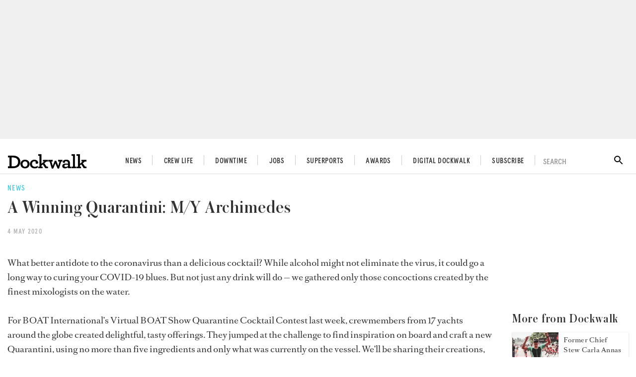

--- FILE ---
content_type: text/html; charset=utf-8
request_url: https://www.dockwalk.com/news/a-winning-quarantini-m-y-archimedes
body_size: 30880
content:
<!DOCTYPE html><html lang="en"><head><link rel="preload" href="https://use.fontawesome.com/releases/v5.8.1/css/all.css" as="style"/><link rel="preload" href="https://fonts.googleapis.com/icon?family=Material+Icons&amp;display=swap" as="style"/><meta charSet="utf-8"/><meta name="facebook-domain-verification" content="540hnzc43x31yhm21x1ox4130kp9e2"/><link rel="preconnect" href="https://cdn.dockwalk.com"/><link rel="preconnect" href="https://api.dockwalk.com"/><link rel="preload" href="/static/fonts/RomainText.woff2" as="font" crossorigin="anonymous" type="font/woff2"/><link rel="preload" href="static/fonts/apercu-condensed-medium-pro.woff2" as="font" crossorigin="anonymous" type="font/woff2"/><link rel="preload" href="/static/fonts/apercu-condensed-medium-italic-pro.woff2" as="font" crossorigin="anonymous" type="font/woff2"/><link rel="preload" href="/static/fonts/Austin-Medium-Cy-Web.woff2" as="font" crossorigin="anonymous" type="font/woff2"/><script>(function(w,d,s,l,i){w[l]=w[l]||[];w[l].push({'gtm.start':
          new Date().getTime(),event:'gtm.js'});var f=d.getElementsByTagName(s)[0],
          j=d.createElement(s),dl=l!='dataLayer'?'&l='+l:'';j.async=true;j.src=
          'https://www.googletagmanager.com/gtm.js?id='+i+dl;f.parentNode.insertBefore(j,f);
          })(window,document,'script','dataLayer','GTM-TGV5FD2');</script><script>
            document.addEventListener('click', function(e) {
              var toggleExpandedFilterDesktop = function(target) {
                var wasOpen = target.classList.contains('open');

                var toClose = document.querySelectorAll('.bi-search-bar .filter__more-filters-desktop-wrapper.filter__more-filters-desktop-wrapper--open .filter__more-filters-desktop-content > .open');
                for (var i = 0; i < toClose.length; i++) {
                  toClose[i].classList.remove('open');
                }

                if (!wasOpen) target.classList.add('open');
              };

              var toggleExpandedFilterMobile = function(target) {
                var wasOpen = target.classList.contains('open');

                var toCloseDesktop = document.querySelectorAll('.bi-search-bar .filter__more-filters-mobile-wrapper.filter__more-filters-mobile-wrapper--open .filter__more-filters-desktop-content > .open');
                for (var i = 0; i < toCloseDesktop.length; i++) {
                  toCloseDesktop[i].classList.remove('open');
                }

                var toCloseMobile = document.querySelectorAll('.bi-search-bar .filter__more-filters-mobile-wrapper.filter__more-filters-mobile-wrapper--open .filter__more-filters-mobile-content > .open');
                for (var i = 0; i < toCloseMobile.length; i++) {
                  toCloseMobile[i].classList.remove('open');
                }

                if (!wasOpen) target.classList.add('open');
              };

              if (window.artificialClick) {
                window.artificialClick = false;
                return;
              }

              var foundSearchBarTextInput = false;
              var foundSearchBarLength = false;
              var foundSearchBarPriceYfs = false;
              var foundSearchBarPriceYfc = false;
              var foundSearchBarYearOfBuildYfs = false;
              var foundSearchBarDestinationsYfc = false;
              var foundMoreFiltersDesktop = false;
              var foundMoreFiltersMobile = false;
              var foundSearchBarYearOfBuildSyd = false;
              var foundSearchBarBuildersSyd = false;
              var foundSearchBarTopSpeedSyd = false;

              var target;



              for (target = e.target; target && target != this; target = target.parentNode) {
                if (target.matches('.bi-yacht-specs-full--togglable .heading--section')) {
                  target.parentNode.classList.toggle('bi-yacht-specs-full__open-section');
                  break;
                }


              }

              for (target = e.target; target && target != this; target = target.parentNode) {
                if (target.matches('.bi-search-bar .filter__more-filters-mobile-buttons > .button--full-width')) {
                  foundMoreFiltersMobile = false;
                  break;
                }

                if (target.matches('.bi-search-bar .filter__more-filters-desktop-buttons > .button--full-width')) {
                  foundMoreFiltersDesktop = false;
                  break;
                }
              }

              if (!foundSearchBarTextInput) {
                var toRemoveSearchBarTextInput = document.querySelector('.filter__more-filters-mobile-content > .filter__section.bi-search-bar__filter--open:first-child');
                if (toRemoveSearchBarTextInput) {
                  toRemoveSearchBarTextInput.classList.remove('bi-search-bar__filter--open');
                }
              }

              if (!foundSearchBarLength) {
                var toRemoveSearchBarLength = document.querySelector('.filter__more-filters-mobile-content > .range-slider__wrapper.bi-search-bar__filter--open:nth-child(2)');
                if (toRemoveSearchBarLength) {
                  toRemoveSearchBarLength.classList.remove('bi-search-bar__filter--open');
                }
              }

              if (!foundSearchBarPriceYfs) {
                var toRemoveSearchBarPriceYfs = document.querySelector('.bi-search-bar.bi-search-bar--yfs .filter__more-filters-mobile-content > .range-slider__wrapper.bi-search-bar__filter--open:nth-child(3)');
                if (toRemoveSearchBarPriceYfs) {
                  toRemoveSearchBarPriceYfs.classList.remove('bi-search-bar__filter--open');
                }
              }

              if (!foundSearchBarPriceYfc) {
                var toRemoveSearchBarPriceYfc = document.querySelector('.bi-search-bar.bi-search-bar--yfc .filter__more-filters-mobile-content > .range-slider__wrapper.bi-search-bar__filter--open:nth-child(3)');
                if (toRemoveSearchBarPriceYfc) {
                  toRemoveSearchBarPriceYfc.classList.remove('bi-search-bar__filter--open');
                }
              }

              if (!foundSearchBarYearOfBuildSyd) {
                var toRemoveSearchBarYearOfBuildSyd = document.querySelector('.bi-search-bar.bi-search-bar--syd .filter__more-filters-mobile-content > .range-slider__wrapper.bi-search-bar__filter--open:nth-child(3)');
                if (toRemoveSearchBarYearOfBuildSyd) {
                  toRemoveSearchBarYearOfBuildSyd.classList.remove('bi-search-bar__filter--open');
                }
              }

              if (!foundSearchBarTopSpeedSyd) {
                var toRemoveSearchBarTopSpeedSyd = document.querySelector('.bi-search-bar.bi-search-bar--syd .filter__more-filters-mobile-content > .range-slider__wrapper.bi-search-bar__filter--open:nth-child(4)');
                if (toRemoveSearchBarTopSpeedSyd) {
                  toRemoveSearchBarTopSpeedSyd.classList.remove('bi-search-bar__filter--open');
                }
              }

              if (!foundSearchBarYearOfBuildYfs) {
                var toRemoveSearchBarYearOfBuildYfs = document.querySelector('.bi-search-bar.bi-search-bar--yfs .filter__more-filters-mobile-content > .range-slider__wrapper.bi-search-bar__filter--open:nth-child(4)');
                if (toRemoveSearchBarYearOfBuildYfs) {
                  toRemoveSearchBarYearOfBuildYfs.classList.remove('bi-search-bar__filter--open');
                }
              }

              if (!foundSearchBarDestinationsYfc) {
                var toRemoveSearchBarDestinationsYfc = document.querySelector('.bi-search-bar.bi-search-bar--yfc .filter__more-filters-mobile-content > .filter__section.bi-search-bar__filter--open:nth-child(4)');
                if (toRemoveSearchBarDestinationsYfc) {
                  toRemoveSearchBarDestinationsYfc.classList.remove('bi-search-bar__filter--open');
                }
              }

              if (!foundSearchBarBuildersSyd) {
                var toRemoveSearchBarBuildersSyd = document.querySelector('.bi-search-bar.bi-search-bar--syd .filter__more-filters-mobile-content > .filter__section.bi-search-bar__filter--open:nth-child(4)');
                if (toRemoveSearchBarBuildersSyd) {
                  toRemoveSearchBarBuildersSyd.classList.remove('bi-search-bar__filter--open');
                }
              }

              if (!foundMoreFiltersDesktop) {
                var toRemoveMoreFiltersDesktopToggler = document.querySelector('.bi-search-bar .filter__more-filters-desktop-toggler--open');
                if (toRemoveMoreFiltersDesktopToggler) {
                  window.artificialClick = true;
                  toRemoveMoreFiltersDesktopToggler.click();
                }
              }

              if (!foundMoreFiltersMobile) {
                var toRemoveMoreFiltersMobileToggler = document.querySelector('.bi-search-bar .filter__more-filters-mobile-toggler--open');
                if (toRemoveMoreFiltersMobileToggler) {
                  window.artificialClick = true;
                  toRemoveMoreFiltersMobileToggler.click();
                }
              }
            }, false);
          </script><title>A Winning Quarantini: M/Y Archimedes</title><meta name="viewport" content="width=device-width, initial-scale=1"/><meta name="description" content="A Winning Quarantini: M/Y Archimedes"/><link rel="canonical" href="https://www.dockwalk.com/news/a-winning-quarantini-m-y-archimedes"/><meta property="og:title" content="A Winning Quarantini: M/Y Archimedes"/><meta property="og:description" content="A Winning Quarantini: M/Y Archimedes"/><meta property="og:image" content="https://cdn.dockwalk.com/convert/files/2021/04/201edfc0-a408-11eb-95b2-4b3fd8d6720e-HowTequilaVirus.jpeg/r%5Bwidth%5D=1280/201edfc0-a408-11eb-95b2-4b3fd8d6720e-HowTequilaVirus.jpeg"/><meta property="og:url" content="https://www.dockwalk.com/news/a-winning-quarantini-m-y-archimedes"/><meta name="twitter:title" content="A Winning Quarantini: M/Y Archimedes"/><meta name="twitter:description" content="A Winning Quarantini: M/Y Archimedes"/><meta name="twitter:image" content="https://cdn.dockwalk.com/convert/files/2021/04/201edfc0-a408-11eb-95b2-4b3fd8d6720e-HowTequilaVirus.jpeg/r%5Bwidth%5D=1280/201edfc0-a408-11eb-95b2-4b3fd8d6720e-HowTequilaVirus.jpeg"/><meta name="twitter:card" content="summary_large_image"/><meta name="next-head-count" content="24"/><link rel="icon" href="/static/img/favicon.png" type="image/x-icon"/><link href="/static/icons/touch-icon-iphone.png" rel="apple-touch-icon"/><link href="/static/icons/touch-icon-ipad.png" rel="apple-touch-icon" sizes="152x152"/><link href="/static/icons/touch-icon-iphone-retina.png" rel="apple-touch-icon" sizes="180x180"/><link href="/static/icons/touch-icon-ipad-retina.png" rel="apple-touch-icon" sizes="167x167"/><link rel="preload" href="/_next/static/css/9296314a12d9accd.css" as="style"/><link rel="stylesheet" href="/_next/static/css/9296314a12d9accd.css" data-n-g=""/><noscript data-n-css=""></noscript><script defer="" nomodule="" src="/_next/static/chunks/polyfills-c67a75d1b6f99dc8.js"></script><script defer="" src="/_next/static/chunks/7788.b038bcd839a25414.js"></script><script defer="" src="/_next/static/chunks/5991.4d75a7867b3e5d71.js"></script><script defer="" src="/_next/static/chunks/blazePbGoogleTagManager.ea8151fe0b4cd55a.js"></script><script defer="" src="/_next/static/chunks/blazePbLayout.c8a1c97764a6e19d.js"></script><script defer="" src="/_next/static/chunks/eade6675.744b96c111dac9ad.js"></script><script defer="" src="/_next/static/chunks/2298.65fc4e76be95c9d9.js"></script><script defer="" src="/_next/static/chunks/blazePbBanner.fa13430d4926b231.js"></script><script defer="" src="/_next/static/chunks/1325.f6a289896bdaffd9.js"></script><script defer="" src="/_next/static/chunks/5761.3b1842f3e47f83d2.js"></script><script defer="" src="/_next/static/chunks/blazePbDataSummary.5864284e2b2421af.js"></script><script defer="" src="/_next/static/chunks/90.0b17ede73ec8f45b.js"></script><script defer="" src="/_next/static/chunks/8005.dc3667f1f106591b.js"></script><script defer="" src="/_next/static/chunks/blazePbImage.3875354532beccb7.js"></script><script defer="" src="/_next/static/chunks/blazePbTextBlock.d696888c9459b04e.js"></script><script defer="" src="/_next/static/chunks/5826.d0a2808c538acb96.js"></script><script defer="" src="/_next/static/chunks/9673.0bae28cab7fe7daa.js"></script><script defer="" src="/_next/static/chunks/8793.0aaac490e7eb15ce.js"></script><script defer="" src="/_next/static/chunks/blazePbCard.0da55886fe121141.js"></script><script defer="" src="/_next/static/chunks/blazePbStructuredData.b5452bfaefe910d0.js"></script><script defer="" src="/_next/static/chunks/blazePbDataSummaryItemDetailsSummary.d744cfcc2ab79162.js"></script><script defer="" src="/_next/static/chunks/blazePbDataSummaryHeadingLargeSummary.8d292df0ae6284fd.js"></script><script defer="" src="/_next/static/chunks/8339.6c5a41e5d7803a07.js"></script><script defer="" src="/_next/static/chunks/9611.17b0fa9354a07e28.js"></script><script defer="" src="/_next/static/chunks/blazePbLazyImage.83d4d25081a282cc.js"></script><script src="/_next/static/chunks/webpack-00ad6b5336bf7d1c.js" defer=""></script><script src="/_next/static/chunks/framework-eca1bedb8b0b9a1d.js" defer=""></script><script src="/_next/static/chunks/main-97d918ca3c16cf34.js" defer=""></script><script src="/_next/static/chunks/pages/_app-5b521cdae092e91d.js" defer=""></script><script src="/_next/static/chunks/9e636cd4-039261ed4bf9a085.js" defer=""></script><script src="/_next/static/chunks/9697-1366aa6840d96f8c.js" defer=""></script><script src="/_next/static/chunks/7695-e8e4fdc71cce304d.js" defer=""></script><script src="/_next/static/chunks/8411-dd7126082589516c.js" defer=""></script><script src="/_next/static/chunks/pages/Resolver-71c29a8ce1452bff.js" defer=""></script><script src="/_next/static/W_HLgeEgJul_uBA4jTiyw/_buildManifest.js" defer=""></script><script src="/_next/static/W_HLgeEgJul_uBA4jTiyw/_ssgManifest.js" defer=""></script></head><body><div id="__next"><div class="site-container"><main class="main"><div class="resolver-container"><div class="row row--full-width"><div class="banner  banner-loading"><style>@media(min-width:320px){.banner-d973de20-6476-11eb-987c-8fa323983295{min-height:100px;}
@media(min-width:728px){.banner-d973de20-6476-11eb-987c-8fa323983295{min-height:100px;}
@media(min-width:970px){.banner-d973de20-6476-11eb-987c-8fa323983295{min-height:250px;}</style><div class="ad-slot ad-slot-loading banner-d973de20-6476-11eb-987c-8fa323983295" data-testid="ad-slot"><div class="adunitContainer"><div class="adBox"></div></div></div></div></div><header class="header"><div class="header__wrapper"><div class="header__row header__row--top"><div class="header__column"><button class="icon-button icon-button--menu" type="button" id="menu-button"><i><svg stroke="currentColor" fill="currentColor" stroke-width="0" viewBox="0 0 448 512" height="1em" width="1em" xmlns="http://www.w3.org/2000/svg"><path d="M16 132h416c8.837 0 16-7.163 16-16V76c0-8.837-7.163-16-16-16H16C7.163 60 0 67.163 0 76v40c0 8.837 7.163 16 16 16zm0 160h416c8.837 0 16-7.163 16-16v-40c0-8.837-7.163-16-16-16H16c-8.837 0-16 7.163-16 16v40c0 8.837 7.163 16 16 16zm0 160h416c8.837 0 16-7.163 16-16v-40c0-8.837-7.163-16-16-16H16c-8.837 0-16 7.163-16 16v40c0 8.837 7.163 16 16 16z"></path></svg></i></button><a aria-label="Home" class="logo-wrapper " href="/"><img src="/static/img/dockwalk-logo.png" alt="Dockwalk logo" class="logo"/></a><div class="menu menu--main menu--header"><ul class="menu__list menu__list--main"><li class="menu__list-item menu__list-item--main"><a aria-label="News" class="menu__link menu__link--main" href="/news">News</a></li><li class="menu__list-item menu__list-item--main"><a aria-label="Crew Life" class="menu__link menu__link--main" href="/crewlife">Crew Life</a><div class="menu__children"><ul class="submenu__list"><li class="submenu__list-item submenu__list-item--has-submenu"><a aria-label="Captains" href="/crewlife/captains">Captains</a></li><li class="submenu__list-item submenu__list-item--has-submenu"><a aria-label="Engineers" href="/crewlife/engineers">Engineers</a></li><li class="submenu__list-item submenu__list-item--has-submenu"><a aria-label="Stews" href="/crewlife/stews">Stews</a></li><li class="submenu__list-item submenu__list-item--has-submenu"><a aria-label="Deckhands" href="/crewlife/deckhands">Deckhands</a></li><li class="submenu__list-item submenu__list-item--has-submenu"><a aria-label="Chefs" href="/crewlife/chefs">Chefs</a></li></ul></div></li><li class="menu__list-item menu__list-item--main"><a aria-label="Downtime" class="menu__link menu__link--main" href="/downtime">Downtime</a><div class="menu__children"><ul class="submenu__list"><li class="submenu__list-item submenu__list-item--has-submenu"><a aria-label="Travel" href="/downtime/travel">Travel</a></li></ul></div></li><li class="menu__list-item menu__list-item--main"><a aria-label="Jobs" class="menu__link menu__link--main" href="/jobs">Jobs</a><div class="menu__children"><ul class="submenu__list"><li class="submenu__list-item submenu__list-item--has-submenu"><a aria-label="Career Advice" href="/jobs/career-advice">Career Advice</a></li><li class="submenu__list-item submenu__list-item--has-submenu"><a aria-label="Salary Guide" href="/jobs/salary-guide">Salary Guide</a></li><li class="submenu__list-item submenu__list-item--has-submenu"><a aria-label="Training" href="/jobs/training">Training</a></li></ul></div></li><li class="menu__list-item menu__list-item--main"><a aria-label="Superports" class="menu__link menu__link--main" href="/superports">Superports</a></li><li class="menu__list-item menu__list-item--main"><a aria-label="Awards" class="menu__link menu__link--main" href="/awards">Awards</a></li><li class="menu__list-item menu__list-item--main"><a aria-label="Digital Dockwalk" class="menu__link menu__link--main" href="/digital-dockwalk">Digital Dockwalk</a></li><li class="menu__list-item menu__list-item--main"><a aria-label="Subscribe" href="https://www.dockwalk.com/subscribe" target="" class="menu__link menu__link--main">Subscribe</a></li></ul></div></div><div class="header__search"><div class="search-wrapper search-wrapper--toggler"><div class="search-wrapper__disclaimer">SEARCH</div><div class="search-wrapper__icon"><i><svg stroke="currentColor" fill="currentColor" stroke-width="0" viewBox="0 0 24 24" height="1em" width="1em" xmlns="http://www.w3.org/2000/svg"><path fill="none" d="M0 0h24v24H0z"></path><path d="M15.5 14h-.79l-.28-.27A6.471 6.471 0 0016 9.5 6.5 6.5 0 109.5 16c1.61 0 3.09-.59 4.23-1.57l.27.28v.79l5 4.99L20.49 19l-4.99-5zm-6 0C7.01 14 5 11.99 5 9.5S7.01 5 9.5 5 14 7.01 14 9.5 11.99 14 9.5 14z"></path></svg></i></div></div></div></div></div></header><div class="row row--boxed display-row"><div class="column column--content"><div class="row row--wide article__heading"><div class="details"><span class=""> <!-- -->News</span></div><h1 class="heading heading--large">A Winning Quarantini: M/Y Archimedes</h1><div class="details"><span class=""> <!-- -->4 May 2020</span></div></div><div class="row row--wide"><div class="image " parent="[object Object]" allSearchFilters="" __typename="PublishedArticle" id="189875" slug="a-winning-quarantini-m-y-archimedes" image="[object Object]" formattedMetaTitle="A Winning Quarantini: M/Y Archimedes" formattedMetaDescription="A Winning Quarantini: M/Y Archimedes" selectedImage="0" alt="HowTequilaVirus" entity="" imageRelation=""></div><div class="page-content "> <p>What better antidote to the coronavirus than a delicious cocktail? While alcohol might not eliminate the virus, it could go a long way to curing your COVID-19 blues. But not just any drink will do — we gathered only those concoctions created by the finest mixologists on the water.<br/>
<br/>
For BOAT International’s Virtual BOAT Show Quarantine Cocktail Contest last week, crewmembers from 17 yachts around the globe created delightful, tasty offerings. They jumped at the challenge to find inspiration on board and craft a new Quarantini, using no more than five ingredients and only what was currently on the vessel. We’ll be sharing their creations, inspirations, and how you can make your own in the coming days, so be sure to keep checking <a aria-label="Dockwalk.com" href="/"><em>Dockwalk.com</em></a>.<br/>
<br/>
Each drink was judged on creativity, method, and look by cocktail bartender Ryan Chetiyawardana, aka Mr. Lyan, 2019 World’s Most Influential Bar Personality (among other titles) and owner of Super Lyan, Dandelyan, and cocktail restaurant Cub.<br/>
<br/>
To kick off the series, the drink that wowed him to take the title was “How Tequila Virus,” created by Stewardess Julianne Frith of 68-meter Feadship M/Y <em>Archimedes</em>. As a bonus, keep reading for a second great cocktail, “The Lockdown,” from Second Stewardess Barbara Cullan of <em>Archimedes</em>.<br/>
<br/>
<u><strong>How Tequila Virus</strong></u><br/>
<br/>
The concept of this cocktail lies in the name “How Tequila Virus” (spoken, sounds like “How to Kill a Virus”). I wanted to create a tequila-based cocktail which, in line with the name, contains ingredients that are rich in natural properties to preserve health and raise the immune system function and maintain optimum health.<br/>
<br/>
<strong>Tasting Notes:</strong><br/>
Velvet foam topped with Sumac teases the senses — think silky texture with smoky citrus aromas. The flavors of the ingredients come together in balanced harmony. Roca Patron Anejo Tequila, aged in American Bourbon Barrels for 14 months, introduces itself with flavours of gentle oak, vanilla, and a hint of spice and citrus. These elements are complemented with a smoky impression from the homemade black cardamom husk simple syrup. Tart green apple and a twist of lemon adds acidity and freshness to the palate to complement the sweet and smoky. The result is absolutely tantalizing and refreshing!</p>
<p>The inspiration for the black cardamom husk simple syrup came as I wanted to add a smoky flavor to the cocktail. In the absence of mezcal and with the number of ingredients limited, I decided to harness the deep, smoky flavor and aroma as well as the healthful benefits attributed to the spice and I began to experiment making my own simple syrup infusion.</p>
<p>It took me a little while to decide what tequila to use to complement the smoky element in the cocktail. I taste tested all the tequilas we have on board (five in total) and the Roca Patron Añejo Tequila was the most pleasing to my palate. The sweet vanilla, oak, and gentle spice and citrus flavors clearly would be an excellent match. I also love the story of the product, how the agave juice is squeezed from the fibers using a volcanic stone wheel, known as the Tahona process.</p>
<p>I specifically chose to use the cold press juicer to make the apple juice over a centrifugal juicer as it produces higher quality juice retaining more nutrients and flavor.</p> </div><div class="banner  banner-loading"><style>@media(min-width:300px){.banner-9cadb470-827b-11eb-93d7-b95863872fac{min-height:250px;}
@media(min-width:546px){.banner-9cadb470-827b-11eb-93d7-b95863872fac{min-height:141px;}</style><div class="ad-slot ad-slot-loading banner-9cadb470-827b-11eb-93d7-b95863872fac" data-testid="ad-slot"><div class="adunitContainer"><div class="adBox"></div></div></div></div><div class="image " parent="[object Object]" allSearchFilters="" __typename="PublishedArticle" id="189875" slug="a-winning-quarantini-m-y-archimedes" image="[object Object]" formattedMetaTitle="A Winning Quarantini: M/Y Archimedes" formattedMetaDescription="A Winning Quarantini: M/Y Archimedes" selectedImage="0" alt="HowTequilaVirus2" entity="" imageRelation=""></div><div class="page-content "> <p><strong>Ingredients:</strong><br/>
55ml Roca Patron Anejo Tequila <br/>
35ml Fresh Pressed Green Apple Juice <br/>
35ml Fresh Squeezed Lemon Juice <br/>
20ml Black Cardamom Husk Simple Syrup (see method below)<br/>
1 Egg White<br/>
Sumac Powder to garnish<br/>
<br/>
<strong>Method:</strong><br/>
Step 1: Place all five ingredients in a shaker and shake.<br/>
Step 2: Add ice, shake again.<br/>
Step 3: Strain into a brandy balloon glass.<br/>
Step 4: Sprinkle sumac powder on top to finish.<br/>
Step 5: Sip and enjoy!<br/>
<br/>
<strong>Black Cardamom Husk Simple Syrup</strong><br/>
Step 1: In a small saucepan, add 1 cup of caster sugar and 1 cup of boiling water.<br/>
Step 2: Place 20 whole black cardamom pods in a mortar and pestle, crush gently to split open the pods. Remove and discard all the seeds except that of 2 pods. <br/>
Step 3: Take the remaining seeds and all the empty husks and add to the saucepan. <br/>
Step 4: Place on a low heat and very gently simmer (do not bring to the boil) for 15 minutes as husks infuse. <br/>
Step 5: Remove from the stove and let stand for 10 minutes to further infuse and cool. <br/>
Step 6: Strain the liquid and discard the husks.<br/>
<br/>
<strong>Benefits:</strong><br/>
Tequila — alcohol to kill a virus<br/>
Green Apple — An apple a day keeps the doctor away.<br/>
Lemon — high in vitamin C<br/>
Black Cardamom — assists the respiratory system, antiseptic and antibacterial properties to protect against infections <br/>
Egg — protein to keep your physical energy up and fight the good fight<br/>
Sumac — packed with antioxidants and rates highly as an anti-inflammatory<br/>
<br/>
<u><strong>The Lockdown</strong></u><br/>
<br/>
I wanted to create a cocktail that represented what’s going on for us and many other yacht crew at the moment and our experience whilst working and living on board during COVID-19. For me, the use of tequila, ginger, and jalapeño represents the “heat” of the current situation; for many of us, we’re confined to small spaces on board with little personal freedom and with the same people around us. There are rising tensions and tempers that need to be weathered and people can say and do things in this environment that they may not necessarily mean.</p>
<p>I wanted the fresh apple to represent the exact opposite of this feeling — softness. Even in this situation, there are many acts of kindness and thoughtfulness from our fellow crewmembers, who know that we’re in it together and want to band together and help each other out.</p>
<p>The pink peppercorn came from a unique angle as it’s an unexpected ingredient in a cocktail and one that would not normally be used. I wanted that to represent the unusual situation that we’re currently in and that sometimes something unexpectedly pleasant comes out at the other end.</p> </div><div class="image " parent="[object Object]" allSearchFilters="" __typename="PublishedArticle" id="189875" slug="a-winning-quarantini-m-y-archimedes" image="[object Object]" formattedMetaTitle="A Winning Quarantini: M/Y Archimedes" formattedMetaDescription="A Winning Quarantini: M/Y Archimedes" selectedImage="0" alt="TheLockdown" entity="" imageRelation=""></div><div class="page-content "> <p><strong>Ingredients:</strong><br/>
2 oz Silver Patron tequila<br/>
1.5 oz Freshly pressed (and strained) green apple juice (including skin)<br/>
1.5 Tbsp Freshly pressed ginger juice (leave skin on)<br/>
1 Tbsp Pink peppercorns simple syrup<br/>
1 Whole lime<br/>
<br/>
<strong>Suggested garnish:</strong><br/>
Sliced green apple, crushed pink peppercorns, and sliced jalapeno for heat<br/>
<br/>
<strong>Method:</strong><br/>
Step 1: Choose your glass then put ice in it to cool down<br/>
Step 2: In a shaker glass, add 2 ounces (60ml) of tequila, 1.5 ounces (45ml) of green apple juice, 1 and a half tablespoons of ginger juice, 1 tablespoon of pink peppercorns simple syrup (look online for recipe), and the juice of one whole lime.<br/>
Step 3: For the garnish to set aside, cut a thin slice of green apple and top with one slice of a small jalapeño and some crushed pink peppercorns.<br/>
Step 4: Empty ice in glass, top with fresh ice, and add 2 slices of jalapeno (and add the jalapeño slices to the mixture above ready to shake to give even more heat)<br/>
Step 5: Add ice to shaker, add ingredients, and shake vigorously for a short while (at this stage if you prefer not to shake the ingredients with ice, you can just pour it straight over the ice in the glass and stir).<br/>
Step 6: Strain liquid in to glass (with the ice and jalapeños)<br/>
Step 7: Top with garnish and serve</p> </div></div><div class="row row--wide"></div></div><div class="column column--sidebar"><div class="banner  banner-loading"><style>@media(min-width:600px){.banner-8a515430-8320-11eb-93d7-b95863872fac{min-height:250px;}</style><div class="ad-slot ad-slot-loading banner-8a515430-8320-11eb-93d7-b95863872fac" data-testid="ad-slot"><div class="adunitContainer"><div class="adBox"></div></div></div></div><h2 class="heading heading--section">More from Dockwalk</h2><div class="grid grid-cols-1 grid--one" itemsPerRow="1" bannerModifier="" autoScrollTimer="0" numberOfCards="8"><div class="card card--sidebar-card card--landscape"><div class="card__image card__image--sidebar-card card__image--landscape"><a aria-label="Open /news/carla-annas-patagonman-honeybush-school-south-africa" class="card__image-link" data-gtm-id="card-related" href="/news/carla-annas-patagonman-honeybush-school-south-africa"><span></span></a></div><div class="card__content-wrapper card__content-wrapper--sidebar-card card__content-wrapper--landscape "><div class="card__content card__content--sidebar-card card__content--landscape"><a aria-label="News" class="badge badge--label" data-gtm-id="card-related" href="/news">News</a><div class="card__title card__title--sidebar-card card__title--landscape "><a aria-label="Former Chief Stew Carla Annas to do Triathlon, Fundraising for Education in South Africa" data-gtm-id="card-related" href="/news/carla-annas-patagonman-honeybush-school-south-africa">Former Chief Stew Carla Annas to do Triathlon, Fundraising for Education in South Africa</a></div></div><div class="card__child-content"></div></div></div><div class="card card--sidebar-card card--landscape"><div class="card__image card__image--sidebar-card card__image--landscape"><a aria-label="Open /news/2025-fort-lauderdale-boat-show-events" class="card__image-link" data-gtm-id="card-related" href="/news/2025-fort-lauderdale-boat-show-events"><span></span></a></div><div class="card__content-wrapper card__content-wrapper--sidebar-card card__content-wrapper--landscape "><div class="card__content card__content--sidebar-card card__content--landscape"><a aria-label="News" class="badge badge--label" data-gtm-id="card-related" href="/news">News</a><div class="card__title card__title--sidebar-card card__title--landscape "><a aria-label="Here&#x27;s the 2025 Fort Lauderdale Boat Show Crew Events Calendar" data-gtm-id="card-related" href="/news/2025-fort-lauderdale-boat-show-events">Here&#x27;s the 2025 Fort Lauderdale Boat Show Crew Events Calendar</a></div></div><div class="card__child-content"></div></div></div><div class="card card--sidebar-card card--landscape"><div class="card__image card__image--sidebar-card card__image--landscape"><a aria-label="Open /news/gtechniq-brings-coating-treatment-tech-to-yachting" class="card__image-link" data-gtm-id="card-related" href="/news/gtechniq-brings-coating-treatment-tech-to-yachting"><span></span></a></div><div class="card__content-wrapper card__content-wrapper--sidebar-card card__content-wrapper--landscape "><div class="card__content card__content--sidebar-card card__content--landscape"><a aria-label="News" class="badge badge--label" data-gtm-id="card-related" href="/news">News</a><div class="card__title card__title--sidebar-card card__title--landscape "><a aria-label="Gtechniq Brings Coating Technology to Yachting" data-gtm-id="card-related" href="/news/gtechniq-brings-coating-treatment-tech-to-yachting">Gtechniq Brings Coating Technology to Yachting</a></div></div><div class="card__child-content"></div></div></div><div class="card card--sidebar-card card--landscape"><div class="card__image card__image--sidebar-card card__image--landscape"><a aria-label="Open /news/funair-launches-inflatable-corner-sofa-club-chaise-island" class="card__image-link" data-gtm-id="card-related" href="/news/funair-launches-inflatable-corner-sofa-club-chaise-island"><span></span></a></div><div class="card__content-wrapper card__content-wrapper--sidebar-card card__content-wrapper--landscape "><div class="card__content card__content--sidebar-card card__content--landscape"><a aria-label="News" class="badge badge--label" data-gtm-id="card-related" href="/news">News</a><div class="card__title card__title--sidebar-card card__title--landscape "><a aria-label="FunAir Launches Two New Inflatables" data-gtm-id="card-related" href="/news/funair-launches-inflatable-corner-sofa-club-chaise-island">FunAir Launches Two New Inflatables</a></div></div><div class="card__child-content"></div></div></div><div class="card card--sidebar-card card--landscape"><div class="card__image card__image--sidebar-card card__image--landscape"><a aria-label="Open /news/legacy-harbour-marina-to-reopen" class="card__image-link" data-gtm-id="card-related" href="/news/legacy-harbour-marina-to-reopen"><span></span></a></div><div class="card__content-wrapper card__content-wrapper--sidebar-card card__content-wrapper--landscape "><div class="card__content card__content--sidebar-card card__content--landscape"><a aria-label="News" class="badge badge--label" data-gtm-id="card-related" href="/news">News</a><div class="card__title card__title--sidebar-card card__title--landscape "><a aria-label="Legacy Harbour Marina to Reopen in 2026" data-gtm-id="card-related" href="/news/legacy-harbour-marina-to-reopen">Legacy Harbour Marina to Reopen in 2026</a></div></div><div class="card__child-content"></div></div></div><div class="card card--sidebar-card card--landscape"><div class="card__image card__image--sidebar-card card__image--landscape"><a aria-label="Open /news/finsulate-ecofriendly-antifouling-wrap-for-yachts" class="card__image-link" data-gtm-id="card-related" href="/news/finsulate-ecofriendly-antifouling-wrap-for-yachts"><span></span></a></div><div class="card__content-wrapper card__content-wrapper--sidebar-card card__content-wrapper--landscape "><div class="card__content card__content--sidebar-card card__content--landscape"><a aria-label="News" class="badge badge--label" data-gtm-id="card-related" href="/news">News</a><div class="card__title card__title--sidebar-card card__title--landscape "><a aria-label="Finsulate Eco-Friendly Antifouling Wrap Now Available for Yachts" data-gtm-id="card-related" href="/news/finsulate-ecofriendly-antifouling-wrap-for-yachts">Finsulate Eco-Friendly Antifouling Wrap Now Available for Yachts</a></div></div><div class="card__child-content"></div></div></div><div class="card card--sidebar-card card--landscape"><div class="card__image card__image--sidebar-card card__image--landscape"><a aria-label="Open /news/blackwood-crew-rescue-in-alaska" class="card__image-link" data-gtm-id="card-related" href="/news/blackwood-crew-rescue-in-alaska"><span></span></a></div><div class="card__content-wrapper card__content-wrapper--sidebar-card card__content-wrapper--landscape "><div class="card__content card__content--sidebar-card card__content--landscape"><a aria-label="News" class="badge badge--label" data-gtm-id="card-related" href="/news">News</a><div class="card__title card__title--sidebar-card card__title--landscape "><a aria-label="M/Y Blackwood Crew Rescue Kayakers in Alaska" data-gtm-id="card-related" href="/news/blackwood-crew-rescue-in-alaska">M/Y Blackwood Crew Rescue Kayakers in Alaska</a></div></div><div class="card__child-content"></div></div></div><div class="card card--sidebar-card card--landscape"><div class="card__image card__image--sidebar-card card__image--landscape"><a aria-label="Open /news/yacht-sinks-off-formentera" class="card__image-link" data-gtm-id="card-related" href="/news/yacht-sinks-off-formentera"><span></span></a></div><div class="card__content-wrapper card__content-wrapper--sidebar-card card__content-wrapper--landscape "><div class="card__content card__content--sidebar-card card__content--landscape"><a aria-label="News" class="badge badge--label" data-gtm-id="card-related" href="/news">News</a><div class="card__title card__title--sidebar-card card__title--landscape "><a aria-label="Motor Yacht Da Vinci Sinks Off Formentera" data-gtm-id="card-related" href="/news/yacht-sinks-off-formentera">Motor Yacht Da Vinci Sinks Off Formentera</a></div></div><div class="card__child-content"></div></div></div></div></div></div><div class="row row--boxed with-background display-row"><div class="column column--content css-only-carousel"><h2 class="heading heading--section">More from Dockwalk</h2><div class="grid grid-cols-4 grid--four" itemsPerRow="4" bannerModifier="" autoScrollTimer="0" numberOfCards="5"><div class="card card--portrait"><div class="card__image card__image--portrait"><a aria-label="Open /news/sea-lady-ii-salvage-set-to-begin" class="card__image-link" data-gtm-id="card-related-articles-carousel" href="/news/sea-lady-ii-salvage-set-to-begin"><span></span></a></div><div class="card__content-wrapper card__content-wrapper--portrait "><div class="card__content card__content--portrait"><a aria-label="News" class="badge badge--label" data-gtm-id="card-related-articles-carousel" href="/news">News</a><div class="card__title card__title--portrait "><a aria-label="M/Y Sea Lady II Salvage Work Set to Begin in St Tropez" data-gtm-id="card-related-articles-carousel" href="/news/sea-lady-ii-salvage-set-to-begin">M/Y Sea Lady II Salvage Work Set to Begin in St Tropez</a></div></div><div class="card__child-content"></div></div></div><div class="card card--portrait"><div class="card__image card__image--portrait"><a aria-label="Open /news/statement-from-paige-bell-family-far-from-it-team" class="card__image-link" data-gtm-id="card-related-articles-carousel" href="/news/statement-from-paige-bell-family-far-from-it-team"><span></span></a></div><div class="card__content-wrapper card__content-wrapper--portrait "><div class="card__content card__content--portrait"><a aria-label="News" class="badge badge--label" data-gtm-id="card-related-articles-carousel" href="/news">News</a><div class="card__title card__title--portrait "><a aria-label="Statement from Paige Bell&#x27;s Family and M/Y Far From It Team" data-gtm-id="card-related-articles-carousel" href="/news/statement-from-paige-bell-family-far-from-it-team">Statement from Paige Bell&#x27;s Family and M/Y Far From It Team</a></div></div><div class="card__child-content"></div></div></div><div class="card card--portrait"><div class="card__image card__image--portrait"><a aria-label="Open /news/paige-bell-suspect-court" class="card__image-link" data-gtm-id="card-related-articles-carousel" href="/news/paige-bell-suspect-court"><span></span></a></div><div class="card__content-wrapper card__content-wrapper--portrait "><div class="card__content card__content--portrait"><a aria-label="News" class="badge badge--label" data-gtm-id="card-related-articles-carousel" href="/news">News</a><div class="card__title card__title--portrait "><a aria-label="More Details Emerge in Paige Bell Murder Investigation" data-gtm-id="card-related-articles-carousel" href="/news/paige-bell-suspect-court">More Details Emerge in Paige Bell Murder Investigation</a></div></div><div class="card__child-content"></div></div></div><div class="card card--portrait"><div class="card__image card__image--portrait"><a aria-label="Open /news/salvaged-uai-miami" class="card__image-link" data-gtm-id="card-related-articles-carousel" href="/news/salvaged-uai-miami"><span></span></a></div><div class="card__content-wrapper card__content-wrapper--portrait "><div class="card__content card__content--portrait"><a aria-label="News" class="badge badge--label" data-gtm-id="card-related-articles-carousel" href="/news">News</a><div class="card__title card__title--portrait "><a aria-label="M/Y UAI Salvaged in Miami" data-gtm-id="card-related-articles-carousel" href="/news/salvaged-uai-miami">M/Y UAI Salvaged in Miami</a></div></div><div class="card__child-content"></div></div></div><div class="card card--portrait"><div class="card__image card__image--portrait"><a aria-label="Open /news/petition-calls-for-background-checks" class="card__image-link" data-gtm-id="card-related-articles-carousel" href="/news/petition-calls-for-background-checks"><span></span></a></div><div class="card__content-wrapper card__content-wrapper--portrait "><div class="card__content card__content--portrait"><a aria-label="News" class="badge badge--label" data-gtm-id="card-related-articles-carousel" href="/news">News</a><div class="card__title card__title--portrait "><a aria-label="OPINION: Background Checks Needed in Yachting Now" data-gtm-id="card-related-articles-carousel" href="/news/petition-calls-for-background-checks">OPINION: Background Checks Needed in Yachting Now</a></div></div><div class="card__child-content"></div></div></div></div></div></div><script type="application/ld+json">{"@context":"http://schema.org","@type":"WebPage","headline":"A Winning Quarantini: M/Y Archimedes","name":"A Winning Quarantini: M/Y Archimedes","datePublished":"2020-05-04T04:00:00.000Z","dateModified":"2021-05-10T09:01:28.380Z","url":"/news/a-winning-quarantini-m-y-archimedes","image":{"@type":"ImageObject","url":"https://cdn.dockwalk.com/convert/files/2021/04/201edfc0-a408-11eb-95b2-4b3fd8d6720e-HowTequilaVirus.jpeg/r%5Bwidth%5D=1280/201edfc0-a408-11eb-95b2-4b3fd8d6720e-HowTequilaVirus.jpeg","name":"HowTequilaVirus.jpeg","contentUrl":"https://cdn.dockwalk.com/convert/files/2021/04/201edfc0-a408-11eb-95b2-4b3fd8d6720e-HowTequilaVirus.jpeg/r%5Bwidth%5D=1280/201edfc0-a408-11eb-95b2-4b3fd8d6720e-HowTequilaVirus.jpeg"}}</script></div></main><footer class="footer"><div class="footer__wrapper"><div class="footer__row footer__row--top"><div class="footer__wrapper footer__wrapper--top"><div class="social social--follow"><ul class="social__list social__list--follow"><li class="social__list-item social__list-item--follow"><a aria-label="facebook" href="https://www.facebook.com/DockwalkMagazine/" rel="noopener nofollow" target="_blank" class="facebook"><i><svg stroke="currentColor" fill="currentColor" stroke-width="0" viewBox="0 0 320 512" height="1em" width="1em" xmlns="http://www.w3.org/2000/svg"><path d="M279.14 288l14.22-92.66h-88.91v-60.13c0-25.35 12.42-50.06 52.24-50.06h40.42V6.26S260.43 0 225.36 0c-73.22 0-121.08 44.38-121.08 124.72v70.62H22.89V288h81.39v224h100.17V288z"></path></svg></i><span class="hidden">facebook</span></a></li><li class="social__list-item social__list-item--follow"><a aria-label="twitter" href="https://twitter.com/Dockwalk/" rel="noopener nofollow" target="_blank" class="twitter"><i><svg stroke="currentColor" fill="currentColor" stroke-width="0" viewBox="0 0 512 512" height="1em" width="1em" xmlns="http://www.w3.org/2000/svg"><path d="M389.2 48h70.6L305.6 224.2 487 464H345L233.7 318.6 106.5 464H35.8L200.7 275.5 26.8 48H172.4L272.9 180.9 389.2 48zM364.4 421.8h39.1L151.1 88h-42L364.4 421.8z"></path></svg></i><span class="hidden">twitter</span></a></li><li class="social__list-item social__list-item--follow"><a aria-label="instagram" href="https://www.instagram.com/dockwalk/" rel="noopener nofollow" target="_blank" class="instagram"><i><svg stroke="currentColor" fill="currentColor" stroke-width="0" viewBox="0 0 448 512" height="1em" width="1em" xmlns="http://www.w3.org/2000/svg"><path d="M224.1 141c-63.6 0-114.9 51.3-114.9 114.9s51.3 114.9 114.9 114.9S339 319.5 339 255.9 287.7 141 224.1 141zm0 189.6c-41.1 0-74.7-33.5-74.7-74.7s33.5-74.7 74.7-74.7 74.7 33.5 74.7 74.7-33.6 74.7-74.7 74.7zm146.4-194.3c0 14.9-12 26.8-26.8 26.8-14.9 0-26.8-12-26.8-26.8s12-26.8 26.8-26.8 26.8 12 26.8 26.8zm76.1 27.2c-1.7-35.9-9.9-67.7-36.2-93.9-26.2-26.2-58-34.4-93.9-36.2-37-2.1-147.9-2.1-184.9 0-35.8 1.7-67.6 9.9-93.9 36.1s-34.4 58-36.2 93.9c-2.1 37-2.1 147.9 0 184.9 1.7 35.9 9.9 67.7 36.2 93.9s58 34.4 93.9 36.2c37 2.1 147.9 2.1 184.9 0 35.9-1.7 67.7-9.9 93.9-36.2 26.2-26.2 34.4-58 36.2-93.9 2.1-37 2.1-147.8 0-184.8zM398.8 388c-7.8 19.6-22.9 34.7-42.6 42.6-29.5 11.7-99.5 9-132.1 9s-102.7 2.6-132.1-9c-19.6-7.8-34.7-22.9-42.6-42.6-11.7-29.5-9-99.5-9-132.1s-2.6-102.7 9-132.1c7.8-19.6 22.9-34.7 42.6-42.6 29.5-11.7 99.5-9 132.1-9s102.7-2.6 132.1 9c19.6 7.8 34.7 22.9 42.6 42.6 11.7 29.5 9 99.5 9 132.1s2.7 102.7-9 132.1z"></path></svg></i><span class="hidden">instagram</span></a></li></ul></div></div></div><div class="footer__row footer__row--mid"><div class="footer__wrapper footer__wrapper--mid"><ul class="menu__list"><li class="menu__list-item"><a aria-label="Contact" href="/contact-us">Contact</a></li><li class="menu__list-item"><a aria-label="Advertise with us" href="/advertise">Advertise with us</a></li><li class="menu__list-item"><a aria-label="Dockwalk Presents" href="/dockwalk-presents">Dockwalk Presents</a></li><li class="menu__list-item"><a aria-label="Terms &amp; Conditions" href="/terms-conditions">Terms &amp; Conditions</a></li><li class="menu__list-item"><a aria-label="Privacy Policy" href="https://privacy.informa.com/policies/en/" rel="noopener nofollow" target="_blank">Privacy Policy</a></li><li class="menu__list-item"><a aria-label="Cookie Policy" href="/cookies">Cookie Policy</a></li><li class="menu__list-item"><a aria-label="Newsletter" href="/newsletter">Newsletter</a></li><li class="menu__list-item"><a aria-label="Site map" href="/sitemap">Site map</a></li></ul></div></div><div class="footer__row footer__row--base"><div class="footer__wrapper footer__wrapper--base"><p>© 2025 Dockwalk, part of the Boat International Media Group. All rights reserved.</p></div></div><div class="footer__row footer__row--base"><div class="footer__wrapper footer__wrapper--base"><p>&quot;Dockwalk Presents&quot; are advertisement features and Dockwalk/Boat International Media has been paid to include this content</p></div></div></div></footer></div><div class="react-toast-notifications__container" style="pointer-events:none;top:0;right:0"></div></div><script id="__NEXT_DATA__" type="application/json">{"props":{"pageProps":{"pageData":{"__typename":"PublishedArticle","id":"189875","name":"A Winning Quarantini: M/Y Archimedes","preparedPageBuilderComponents":[{"type":"gtm","settings":{"name":"gtm-page-meta","entity":"article","propsToDisplay":[{"label":"pageTitle","propertiesToDisplay":["name"],"staticMetric":""},{"label":"contentPublishDate","propertiesToDisplay":["created"],"staticMetric":""},{"label":"contentUpdateDate","propertiesToDisplay":["published"],"staticMetric":""},{"label":"contentAuthor","propertiesToDisplay":["authors.name"],"staticMetric":""},{"label":"contentTags","propertiesToDisplay":["tags.name"],"staticMetric":""},{"label":"contentCategory","propertiesToDisplay":["category.name"],"staticMetric":""},{"label":"contentTemplate","propertiesToDisplay":["pageBuilderTemplate.name"],"staticMetric":""},{"label":"contentArticleId","propertiesToDisplay":["id"],"staticMetric":""},{"label":"yachtName","propertiesToDisplay":["yachts.name"],"staticMetric":""},{"label":"yachtBuilder","propertiesToDisplay":["yachts.builders_list"],"staticMetric":""}],"gtmWebVitals":false,"gtmClassName":null},"id":"gtm-page-meta","name":"gtm-page-meta","items":null},{"type":"row","settings":{"canShowInEditorView":true,"showInEditorView":false,"backgroundImage":null,"name":"Row-Leaderboard","modifier":null,"width":"full-width","desktop":true,"tablet":true,"mobile":true,"gtmClassName":null},"id":"Row-Leaderboard","items":[{"type":"banner","settings":{"baseAdunit":"dockwalk","sizeId":"d973de20-6476-11eb-987c-8fa323983295","name":"banner-leaderboard","modifier":null,"elementTitle":null,"adunit":"header","entity":"article","propsToDisplay":[{"label":"spon_dfp","propertiesToDisplay":["bannerParams.name"]},{"label":"yacht_name","propertiesToDisplay":["yachts.name"]},{"label":"tags","propertiesToDisplay":["tags.name"]}],"targetings":null,"interval":null,"repeat":false,"gtmClassName":null},"id":"banner-leaderboard","name":"banner-leaderboard","items":null}],"name":"Row-Leaderboard"},{"type":"dw_header","settings":{},"id":"dw_header-1","name":"dw_header-1","items":null},{"type":"row","settings":{"canShowInEditorView":true,"showInEditorView":false,"backgroundImage":null,"name":"row-page","modifier":null,"width":"boxed","desktop":true,"tablet":true,"mobile":true,"gtmClassName":null},"id":"row-page","items":[{"type":"column","settings":{"canShowInEditorView":true,"showInEditorView":false,"name":"column-main content","modifier":null,"width":"content","sticky":false,"desktop":true,"tablet":true,"mobile":true,"gtmClassName":null},"id":"column-main content","items":[{"type":"row","settings":{"canShowInEditorView":true,"showInEditorView":false,"backgroundImage":null,"name":"row-content details","modifier":"article__heading","width":"wide","desktop":true,"tablet":true,"mobile":true,"gtmClassName":null},"id":"row-content details","items":[{"type":"datasummary","settings":{"name":"datasummary - category","modifier":null,"elementTitle":null,"parentEntity":"page_builder_template","type":"item_details","useSelectedEntity":true,"entity":"article","dataRecordId":[],"headingStyle":"h2","propsToDisplay":[{"propertiesToDisplay":["category.name"],"modifier":"","label":"","prefix":"","suffix":"","htmlAttribute":"","bold":false,"shouldStrip":true,"enableLink":false}],"gtmClassName":null,"loopProperties":[]},"id":"datasummary - category","name":"datasummary - category","items":null},{"type":"datasummary","settings":{"name":"datasummary - Heading","modifier":null,"elementTitle":null,"parentEntity":"page_builder_template","type":"heading_large","useSelectedEntity":true,"entity":"article","headingStyle":"h1","propsToDisplay":[{"propertiesToDisplay":["name"],"modifier":"","label":"","prefix":"","suffix":"","bold":false,"shouldStrip":true,"enableLink":true}],"gtmClassName":null,"dataRecordId":[]},"id":"datasummary - Heading","name":"datasummary - Heading","items":null},{"type":"datasummary","settings":{"name":"datasummary - Date \u0026 Author details","modifier":null,"elementTitle":null,"parentEntity":"page_builder_template","type":"item_details","useSelectedEntity":true,"entity":"article","dataRecordId":[],"headingStyle":"h2","propsToDisplay":[{"propertiesToDisplay":["formattedDate"],"modifier":"","label":"","prefix":"","suffix":"","htmlAttribute":"","bold":false,"shouldStrip":true,"enableLink":false},{"propertiesToDisplay":["authors.name"],"modifier":"","label":"","prefix":"By ","suffix":"","htmlAttribute":"","bold":false,"shouldStrip":true,"enableLink":false}],"gtmClassName":null,"loopProperties":[]},"id":"datasummary - Date \u0026 Author details","name":"datasummary - Date \u0026 Author details","items":null}],"name":"row-content details"},{"type":"row","settings":{"canShowInEditorView":true,"showInEditorView":false,"backgroundImage":null,"name":"Main Body","modifier":null,"width":"wide","desktop":true,"tablet":true,"mobile":true,"gtmClassName":null},"id":"Main Body","items":[{"type":"banner","settings":{"baseAdunit":"dockwalk","sizeId":"9cadb470-827b-11eb-93d7-b95863872fac","name":"banner-mobile-banner","modifier":null,"elementTitle":null,"adunit":"mpu","entity":"article","propsToDisplay":[{"label":"spon_dfp","propertiesToDisplay":["bannerParams.name"]},{"label":"yacht_name","propertiesToDisplay":["yachts.name"]},{"label":"tags","propertiesToDisplay":["tags.name"]}],"targetings":"role=content","interval":"2,6,10","repeat":false,"gtmClassName":null,"userPropsToDisplay":[],"insertionType":null,"startingPoint":0,"repeatEvery":0,"maxRepetitions":0,"variant":null},"id":"banner-mobile-banner","name":"banner-mobile-banner","items":null},{"id":"6efde2a0-a40b-11eb-9c43-d747dc140fe2","name":"6efde2a0-a40b-11eb-9c43-d747dc140fe2","type":"image","settings":{"canShowInEditorView":true,"showInEditorView":true,"imageId":"2270bf00-a408-11eb-9c53-d99013814b5d","alt":"HowTequilaVirus","enableLightbox":true,"fetchFromRelation":null,"isHero":null,"areImageCreditsDisplayed":null,"isCaptionDisplayed":null,"displayCount":null},"items":[]},{"id":"7080d920-a40b-11eb-9a1d-6133c6f9bf3f","name":"Text Block 6f016510-a40b-11eb-9c43-d747dc140fe2","type":"textblock","settings":{"canShowInEditorView":true,"showInEditorView":true,"name":"main_text","modifier":null,"gtmClassName":null,"html":"\u003cp\u003eWhat better antidote to the coronavirus than a delicious cocktail? While alcohol might not eliminate the virus, it could go a long way to curing your COVID-19 blues. But not just any drink will do — we gathered only those concoctions created by the finest mixologists on the water.\u003cbr\u003e\n\u003cbr\u003e\nFor BOAT International’s Virtual BOAT Show Quarantine Cocktail Contest last week, crewmembers from 17 yachts around the globe created delightful, tasty offerings. They jumped at the challenge to find inspiration on board and craft a new Quarantini, using no more than five ingredients and only what was currently on the vessel. We’ll be sharing their creations, inspirations, and how you can make your own in the coming days, so be sure to keep checking \u003ca href=\"/\"\u003e\u003cem\u003eDockwalk.com\u003c/em\u003e\u003c/a\u003e.\u003cbr\u003e\n\u003cbr\u003e\nEach drink was judged on creativity, method, and look by cocktail bartender Ryan Chetiyawardana, aka Mr. Lyan, 2019 World’s Most Influential Bar Personality (among other titles) and owner of Super Lyan, Dandelyan, and cocktail restaurant Cub.\u003cbr\u003e\n\u003cbr\u003e\nTo kick off the series, the drink that wowed him to take the title was “How Tequila Virus,” created by Stewardess Julianne Frith of 68-meter Feadship M/Y \u003cem\u003eArchimedes\u003c/em\u003e. As a bonus, keep reading for a second great cocktail, “The Lockdown,” from Second Stewardess Barbara Cullan of \u003cem\u003eArchimedes\u003c/em\u003e.\u003cbr\u003e\n\u003cbr\u003e\n\u003cu\u003e\u003cstrong\u003eHow Tequila Virus\u003c/strong\u003e\u003c/u\u003e\u003cbr\u003e\n\u003cbr\u003e\nThe concept of this cocktail lies in the name “How Tequila Virus” (spoken, sounds like “How to Kill a Virus”). I wanted to create a tequila-based cocktail which, in line with the name, contains ingredients that are rich in natural properties to preserve health and raise the immune system function and maintain optimum health.\u003cbr\u003e\n\u003cbr\u003e\n\u003cstrong\u003eTasting Notes:\u003c/strong\u003e\u003cbr\u003e\nVelvet foam topped with Sumac teases the senses — think silky texture with smoky citrus aromas. The flavors of the ingredients come together in balanced harmony. Roca Patron Anejo Tequila, aged in American Bourbon Barrels for 14 months, introduces itself with flavours of gentle oak, vanilla, and a hint of spice and citrus. These elements are complemented with a smoky impression from the homemade black cardamom husk simple syrup. Tart green apple and a twist of lemon adds acidity and freshness to the palate to complement the sweet and smoky. The result is absolutely tantalizing and refreshing!\u003c/p\u003e\n\u003cp\u003eThe inspiration for the black cardamom husk simple syrup came as I wanted to add a smoky flavor to the cocktail. In the absence of mezcal and with the number of ingredients limited, I decided to harness the deep, smoky flavor and aroma as well as the healthful benefits attributed to the spice and I began to experiment making my own simple syrup infusion.\u003c/p\u003e\n\u003cp\u003eIt took me a little while to decide what tequila to use to complement the smoky element in the cocktail. I taste tested all the tequilas we have on board (five in total) and the Roca Patron Añejo Tequila was the most pleasing to my palate. The sweet vanilla, oak, and gentle spice and citrus flavors clearly would be an excellent match. I also love the story of the product, how the agave juice is squeezed from the fibers using a volcanic stone wheel, known as the Tahona process.\u003c/p\u003e\n\u003cp\u003eI specifically chose to use the cold press juicer to make the apple juice over a centrifugal juicer as it produces higher quality juice retaining more nutrients and flavor.\u003c/p\u003e"},"items":null},{"id":"70686f20-a40b-11eb-9c43-d747dc140fe2","name":"70686f20-a40b-11eb-9c43-d747dc140fe2","type":"image","settings":{"canShowInEditorView":true,"showInEditorView":true,"imageId":"23d705c0-a408-11eb-9c53-d99013814b5d","alt":"HowTequilaVirus2","enableLightbox":true,"fetchFromRelation":null,"isHero":null,"areImageCreditsDisplayed":null,"isCaptionDisplayed":null,"displayCount":null},"items":[]},{"id":"7084a9b0-a40b-11eb-9a1d-6133c6f9bf3f","name":"Text Block 70686f21-a40b-11eb-9c43-d747dc140fe2","type":"textblock","settings":{"canShowInEditorView":true,"showInEditorView":true,"name":"main_text","modifier":null,"gtmClassName":null,"html":"\u003cp\u003e\u003cstrong\u003eIngredients:\u003c/strong\u003e\u003cbr\u003e\n55ml Roca Patron Anejo Tequila \u003cbr\u003e\n35ml Fresh Pressed Green Apple Juice \u003cbr\u003e\n35ml Fresh Squeezed Lemon Juice \u003cbr\u003e\n20ml Black Cardamom Husk Simple Syrup (see method below)\u003cbr\u003e\n1 Egg White\u003cbr\u003e\nSumac Powder to garnish\u003cbr\u003e\n\u003cbr\u003e\n\u003cstrong\u003eMethod:\u003c/strong\u003e\u003cbr\u003e\nStep 1: Place all five ingredients in a shaker and shake.\u003cbr\u003e\nStep 2: Add ice, shake again.\u003cbr\u003e\nStep 3: Strain into a brandy balloon glass.\u003cbr\u003e\nStep 4: Sprinkle sumac powder on top to finish.\u003cbr\u003e\nStep 5: Sip and enjoy!\u003cbr\u003e\n\u003cbr\u003e\n\u003cstrong\u003eBlack Cardamom Husk Simple Syrup\u003c/strong\u003e\u003cbr\u003e\nStep 1: In a small saucepan, add 1 cup of caster sugar and 1 cup of boiling water.\u003cbr\u003e\nStep 2: Place 20 whole black cardamom pods in a mortar and pestle, crush gently to split open the pods. Remove and discard all the seeds except that of 2 pods. \u003cbr\u003e\nStep 3: Take the remaining seeds and all the empty husks and add to the saucepan. \u003cbr\u003e\nStep 4: Place on a low heat and very gently simmer (do not bring to the boil) for 15 minutes as husks infuse. \u003cbr\u003e\nStep 5: Remove from the stove and let stand for 10 minutes to further infuse and cool. \u003cbr\u003e\nStep 6: Strain the liquid and discard the husks.\u003cbr\u003e\n\u003cbr\u003e\n\u003cstrong\u003eBenefits:\u003c/strong\u003e\u003cbr\u003e\nTequila — alcohol to kill a virus\u003cbr\u003e\nGreen Apple — An apple a day keeps the doctor away.\u003cbr\u003e\nLemon — high in vitamin C\u003cbr\u003e\nBlack Cardamom — assists the respiratory system, antiseptic and antibacterial properties to protect against infections \u003cbr\u003e\nEgg — protein to keep your physical energy up and fight the good fight\u003cbr\u003e\nSumac — packed with antioxidants and rates highly as an anti-inflammatory\u003cbr\u003e\n\u003cbr\u003e\n\u003cu\u003e\u003cstrong\u003eThe Lockdown\u003c/strong\u003e\u003c/u\u003e\u003cbr\u003e\n\u003cbr\u003e\nI wanted to create a cocktail that represented what’s going on for us and many other yacht crew at the moment and our experience whilst working and living on board during COVID-19. For me, the use of tequila, ginger, and jalapeño represents the “heat” of the current situation; for many of us, we’re confined to small spaces on board with little personal freedom and with the same people around us. There are rising tensions and tempers that need to be weathered and people can say and do things in this environment that they may not necessarily mean.\u003c/p\u003e\n\u003cp\u003eI wanted the fresh apple to represent the exact opposite of this feeling — softness. Even in this situation, there are many acts of kindness and thoughtfulness from our fellow crewmembers, who know that we’re in it together and want to band together and help each other out.\u003c/p\u003e\n\u003cp\u003eThe pink peppercorn came from a unique angle as it’s an unexpected ingredient in a cocktail and one that would not normally be used. I wanted that to represent the unusual situation that we’re currently in and that sometimes something unexpectedly pleasant comes out at the other end.\u003c/p\u003e"},"items":null},{"id":"707df2f0-a40b-11eb-9c43-d747dc140fe2","name":"707df2f0-a40b-11eb-9c43-d747dc140fe2","type":"image","settings":{"canShowInEditorView":true,"showInEditorView":true,"imageId":"250c9f90-a408-11eb-9c53-d99013814b5d","alt":"TheLockdown","enableLightbox":true,"fetchFromRelation":null,"isHero":null,"areImageCreditsDisplayed":null,"isCaptionDisplayed":null,"displayCount":null},"items":[]},{"id":"70867e70-a40b-11eb-9a1d-6133c6f9bf3f","name":"Text Block 707df2f1-a40b-11eb-9c43-d747dc140fe2","type":"textblock","settings":{"canShowInEditorView":true,"showInEditorView":true,"name":"main_text","modifier":null,"gtmClassName":null,"html":"\u003cp\u003e\u003cstrong\u003eIngredients:\u003c/strong\u003e\u003cbr\u003e\n2 oz Silver Patron tequila\u003cbr\u003e\n1.5 oz Freshly pressed (and strained) green apple juice (including skin)\u003cbr\u003e\n1.5 Tbsp Freshly pressed ginger juice (leave skin on)\u003cbr\u003e\n1 Tbsp Pink peppercorns simple syrup\u003cbr\u003e\n1 Whole lime\u003cbr\u003e\n\u003cbr\u003e\n\u003cstrong\u003eSuggested garnish:\u003c/strong\u003e\u003cbr\u003e\nSliced green apple, crushed pink peppercorns, and sliced jalapeno for heat\u003cbr\u003e\n\u003cbr\u003e\n\u003cstrong\u003eMethod:\u003c/strong\u003e\u003cbr\u003e\nStep 1: Choose your glass then put ice in it to cool down\u003cbr\u003e\nStep 2: In a shaker glass, add 2 ounces (60ml) of tequila, 1.5 ounces (45ml) of green apple juice, 1 and a half tablespoons of ginger juice, 1 tablespoon of pink peppercorns simple syrup (look online for recipe), and the juice of one whole lime.\u003cbr\u003e\nStep 3: For the garnish to set aside, cut a thin slice of green apple and top with one slice of a small jalapeño and some crushed pink peppercorns.\u003cbr\u003e\nStep 4: Empty ice in glass, top with fresh ice, and add 2 slices of jalapeno (and add the jalapeño slices to the mixture above ready to shake to give even more heat)\u003cbr\u003e\nStep 5: Add ice to shaker, add ingredients, and shake vigorously for a short while (at this stage if you prefer not to shake the ingredients with ice, you can just pour it straight over the ice in the glass and stir).\u003cbr\u003e\nStep 6: Strain liquid in to glass (with the ice and jalapeños)\u003cbr\u003e\nStep 7: Top with garnish and serve\u003c/p\u003e"},"items":null}],"name":"Main Body"},{"type":"row","settings":{"canShowInEditorView":true,"showInEditorView":false,"backgroundImage":null,"name":"Related Stories","modifier":null,"width":"wide","desktop":true,"tablet":true,"mobile":true,"gtmClassName":null},"id":"Related Stories","items":[],"name":"Related Stories"}],"name":"column-main content"},{"type":"column","settings":{"canShowInEditorView":true,"showInEditorView":false,"width":"sidebar","sticky":false,"desktop":true,"tablet":true,"mobile":true,"name":"column-sidebar","modifier":null,"gtmClassName":null},"id":"column-sidebar","items":[{"type":"banner","settings":{"baseAdunit":"dockwalk","sizeId":"8a515430-8320-11eb-93d7-b95863872fac","name":"banner-sidebar","modifier":null,"elementTitle":null,"adunit":"mpu","entity":"article","propsToDisplay":[{"label":"spon_dfp","propertiesToDisplay":["bannerParams.name"]},{"label":"tags","propertiesToDisplay":["tags.name"]},{"label":"yacht_name","propertiesToDisplay":["yachts.name"]}],"targetings":"page_type=article,role=sidebar","interval":null,"repeat":false,"gtmClassName":null},"id":"banner-sidebar","name":"banner-sidebar","items":null},{"type":"card","settings":{"canShowInEditorView":true,"showInEditorView":false,"name":"card-related","modifier":"sidebar-card","elementTitle":"More from Dockwalk","entity":"article","limit":8,"offset":0,"itemsPerRow":1,"sortby":["date"],"sort":"DESC","filterByFeatured":false,"filterBySponsored":false,"filterByProperty":["tags.name/tag","category.name/category"],"filterBy":[],"operator":"AND","style":"landscape","displayCategory":true,"propsToDisplay":[],"itemsToDisplay":[],"hasBanner":false,"gtmClassName":null,"displayTitle":true,"displayThumbnail":true,"designConfig":{}},"id":"card-related","items":[],"name":"card-related"}],"name":"column-sidebar"}],"name":"row-page"},{"type":"row","settings":{"canShowInEditorView":true,"showInEditorView":false,"backgroundImage":null,"name":"Related-Stories-Carousel","modifier":"with-background","width":"boxed","desktop":true,"tablet":true,"mobile":true,"gtmClassName":null},"id":"Related-Stories-Carousel","items":[{"type":"column","settings":{"canShowInEditorView":true,"showInEditorView":false,"name":"column-1","modifier":"css-only-carousel","width":"content","sticky":false,"desktop":true,"tablet":true,"mobile":true,"gtmClassName":null},"id":"column-1","items":[{"type":"card","settings":{"canShowInEditorView":true,"showInEditorView":false,"name":"card-related-articles-carousel","modifier":null,"elementTitle":"More from Dockwalk","entity":"article","limit":5,"offset":8,"itemsPerRow":4,"sortby":["date"],"filterByFeatured":false,"filterBySponsored":false,"filterByProperty":["tags.name/tag","category.name/category"],"filterBy":[],"operator":"AND","style":"portrait","displayCategory":true,"displayTitle":true,"displayThumbnail":true,"propsToDisplay":[],"itemsToDisplay":[],"hasBanner":false,"designConfig":{},"gtmClassName":null,"sort":"DESC"},"id":"card-related-articles-carousel","items":[],"name":"card-related-articles-carousel"}],"name":"column-1"}],"name":"Related-Stories-Carousel"},{"type":"structured_data_header","name":"structured-data-component-header-auto","items":null,"settings":{"structuredDataJsonLd":{"@context":"http://schema.org","@type":"WebPage","headline":"A Winning Quarantini: M/Y Archimedes","name":"A Winning Quarantini: M/Y Archimedes","datePublished":"2020-05-04T04:00:00.000Z","dateModified":"2021-05-10T09:01:28.380Z","url":"/news/a-winning-quarantini-m-y-archimedes","image":{"@type":"ImageObject","url":"https://cdn.dockwalk.com/files/2021/04/201edfc0-a408-11eb-95b2-4b3fd8d6720e-HowTequilaVirus.jpeg","name":"HowTequilaVirus.jpeg","contentUrl":"https://cdn.dockwalk.com/files/2021/04/201edfc0-a408-11eb-95b2-4b3fd8d6720e-HowTequilaVirus.jpeg"}}}}],"canonicalUrl":null,"category":{"__typename":"Category","id":"28842a20-653e-11eb-9dfc-f9546b99dfa2","name":"News"},"tags":[],"slug":"a-winning-quarantini-m-y-archimedes","image":{"__typename":"File","id":"2270bf00-a408-11eb-9c53-d99013814b5d","data":null,"url":"https://cdn.dockwalk.com/files/2021/04/201edfc0-a408-11eb-95b2-4b3fd8d6720e-HowTequilaVirus.jpeg"},"formattedMetaTitle":"A Winning Quarantini: M/Y Archimedes","formattedMetaDescription":"A Winning Quarantini: M/Y Archimedes","cacheControlMaxAge":null},"rootSelectorClasses":"resolver-container","itemId":"189875","itemEntity":"article","fullUrl":"https://www.dockwalk.com/news/a-winning-quarantini-m-y-archimedes"},"apolloState":{"Banner:8a515430-8320-11eb-93d7-b95863872fac":{"__typename":"Banner","sizes":[{"__typename":"BannersSizeDefinition","width":300,"height":250,"viewports":[{"__typename":"BannersViewportDefinition","width":600,"height":1}]},{"__typename":"BannersSizeDefinition","width":300,"height":600,"viewports":[{"__typename":"BannersViewportDefinition","width":600,"height":1}]}],"id":"8a515430-8320-11eb-93d7-b95863872fac"},"Banner:9cadb470-827b-11eb-93d7-b95863872fac":{"__typename":"Banner","sizes":[{"__typename":"BannersSizeDefinition","width":300,"height":250,"viewports":[{"__typename":"BannersViewportDefinition","width":300,"height":250}]},{"__typename":"BannersSizeDefinition","width":546,"height":141,"viewports":[{"__typename":"BannersViewportDefinition","width":546,"height":1}]}],"id":"9cadb470-827b-11eb-93d7-b95863872fac"},"Banner:d973de20-6476-11eb-987c-8fa323983295":{"__typename":"Banner","sizes":[{"__typename":"BannersSizeDefinition","width":970,"height":250,"viewports":[{"__typename":"BannersViewportDefinition","width":970,"height":250}]},{"__typename":"BannersSizeDefinition","width":320,"height":100,"viewports":[{"__typename":"BannersViewportDefinition","width":320,"height":100},{"__typename":"BannersViewportDefinition","width":728,"height":90}]},{"__typename":"BannersSizeDefinition","width":970,"height":290,"viewports":[{"__typename":"BannersViewportDefinition","width":970,"height":250}]}],"id":"d973de20-6476-11eb-987c-8fa323983295"},"Category:28842a20-653e-11eb-9dfc-f9546b99dfa2":{"__typename":"Category","id":"28842a20-653e-11eb-9dfc-f9546b99dfa2","name":"News","listingPageId":"21bb68c0-653e-11eb-9dfc-f9546b99dfa2","listingPageEntity":"page","publishedListingPage":{"__ref":"Page:21bb68c0-653e-11eb-9dfc-f9546b99dfa2"}},"DataEntitySchemaDefinition:article":{"__typename":"DataEntitySchemaDefinition","id":"article","identifier":"article","properties":{"name":{"type":"string","label":"Name","tooltip":"For publishable content entities name is used by default as meta title and typically set in templates to display on page as an H1 heading.","isNotEmpty":true,"showInListing":true,"showInForm":true,"formFieldType":"text","formPriority":1,"searchable":true,"structuredData":{"property":"name"},"adminListingOptions":{"includeInKeywordSeach":true}},"slug":{"type":"string","pattern":"^[a-z0-9€_]+(?:[-]{1,2}[a-z0-9€_]+)*$","description":"Must start with alpha-numeric characters, underscore or € sign and contain only dashes, underscores, alpha-numeric characters or € character","showInForm":true,"label":"Slug","formFieldType":"text","tooltip":"The end path of the web address, which in combination with the root domain and any 'parent' directory path, forms the unique URL. Note a URL Redirect will automatically be added for you if the slug is updated after the record is already published.","formPriority":2,"searchable":true},"date":{"type":["object","null"],"dataFormat":"date-time-object","label":"Date","formFieldType":"dateTime","tooltip":"Optionally set the date and time. If and how this is displayed on the frontend is dependent on settings applied in the page builder templates. Note date is also used for future content scheduling. If the timestamp is in the future a job is queued to automatically trigger the publish action at that specified future date and time. ","formPriority":2.1,"searchable":true,"showInForm":true,"structuredData":{"property":"datePublished"}},"alternativePreHeader":{"type":"object","label":"alternativePreHeader","tooltip":"Optionally override the 'Category' label displayed by default on the frontend where the item appears in a card or list component.","showInForm":true,"formFieldType":"object","formClassName":"inline-form","formPriority":2.5,"searchable":true,"properties":{"name":{"type":["string","null"],"formFieldType":"text","showInForm":true,"label":"Pre-header","tooltip":"Optionally override the 'Category' label displayed by default on the frontend where the item appears in a card or list component."}}},"alternativeHeadline":{"type":"string","label":"Alternative headline","showInForm":true,"formFieldType":"text","formPriority":2.6,"searchable":true,"tooltip":"Optionally override the 'Name' value displayed as link text on the frontend where the item appears in a card or list component."},"metaTitle":{"type":"string","label":"Meta title","showInForm":true,"formFieldType":"text","formPriority":3,"searchable":true,"tooltip":"Optionally override the 'Name' value, or whatever is set as default from the applied page builder template, in order to apply a search engine friendly keyword optimised title (current best practice is for approximately 50-60 characters max length)."},"metaDescription":{"type":"string","showInForm":true,"label":"Meta description","formFieldType":"textarea","formPriority":4,"searchable":true,"tooltip":"Optionally override whatever is set as default, from the applied page builder template, in order to apply a search engine friendly keyword optimised description (current best practice is for between 50-160 characters in length). "},"snippetText":{"type":"string","label":"Summary","showInForm":true,"formFieldType":"textarea","formPriority":4,"searchable":true},"authorIds":{"type":"array","label":"Authors","description":"Authors","searchable":true,"showInForm":true,"formFieldType":"relation","formPriority":5,"items":{"type":"string"},"relation":{"relationType":"hasMany","entityIdentifier":"author","foreignKey":"authorIds","localField":"authors","description":"Authors","showInForm":false,"label":"Authors","formFieldType":"relationStandard","searchable":true,"onDeleteAction":"unset","structuredData":{"property":"author"}}},"imageId":{"type":"string","label":"Image","formFieldType":"fileUpload","formPriority":6,"showInForm":true,"searchable":true,"tooltip":"Upload or choose from the media library an image to use where the content is displayed on the frontend as a card or list item. The frontend will dynamically generate the image at an appropriate size to suit the component position and user's screen. Please use a consistent suitable image ratio at an adequate resolution to avoid pixelation or cropping display issues.","maxItems":1,"fileType":"image","relation":{"relationType":"hasOne","entityIdentifier":"file","foreignKey":"imageId","localField":"image","description":"Main image","filter":{"mimetype":{"like":"image/%"}},"showInForm":true,"label":"Image","formFieldType":"relationImage","searchable":true,"structuredData":{"property":"image"}}},"pageBuilderTemplateId":{"type":"string","description":"Page builder template","label":"Page builder template","searchable":true,"showInForm":true,"formFieldType":"relation","formPriority":7,"adminListingOptions":{"filterType":"select"},"relation":{"relationType":"hasOne","tooltip":"Search and select from your page builder template library. It is recommended to wherever possible use a template in order to easily make updates that should be applied consistently across all content. Take care when changing between similar templates to ensure settings are not unintentioanlly persisted on components that share the same name.","entityIdentifier":"page_builder_template","foreignKey":"pageBuilderTemplateId","localField":"pageBuilderTemplate","description":"Page builder template","label":"Page builder template","showInForm":false,"displayFormName":"Page builder template","formPriority":5,"formFieldType":"relationStandard","searchable":false}},"pageBuilder":{"type":"array","showInListing":false,"showInForm":true,"searchable":true,"label":"Page builder","formFieldType":"pageBuilder","formPriority":8,"description":"Page builder components. Array items should match the format of '#/definitions/page-builder/component'","items":{"type":"object","additionalProperties":true}},"canonicalUrl":{"type":["string","null"],"format":"uri-template","description":"A canonical tag (aka \"rel canonical\") is a way of telling search engines that a specific URL represents the master copy of a page. Using the canonical tag prevents problems caused by identical or \"duplicate\" content appearing on multiple URLs.","showInForm":true,"label":"Canonical URL","formFieldType":"text","formPriority":9,"searchable":true},"cacheControlMaxAge":{"type":["number","null"],"description":"Set max-age in seconds for cache control header","showInForm":true,"label":"Cache control","formFieldType":"number","formPriority":10,"searchable":false},"featured":{"type":"boolean","label":"Featured","showInForm":true,"formFieldType":"checkbox","formPriority":10,"default":false,"searchable":true},"sponsored":{"type":"boolean","default":false,"showInForm":true,"label":"Sponsored","description":"Sponsored","formFieldType":"checkbox","formPriority":10.2,"searchable":true,"showInListing":true},"live":{"type":"boolean","label":"Live updates","showInForm":true,"formFieldType":"checkbox","formPriority":10.4,"default":false,"searchable":true,"tooltip":"Can be used to indicate the record will be receiving regular updates.  The frontend can be set to styles records like this differently"},"sitemapPriority":{"type":["number","null"],"showInForm":true,"label":"Sitemap priority","formFieldType":"number","formPriority":12},"sitemapExclude":{"type":"boolean","showInForm":true,"label":"Exclude from sitemap","formFieldType":"checkbox","formPriority":13},"searchIndexExcludePublishedContent":{"type":"boolean","showInForm":true,"label":"Exclude from site search","formFieldType":"checkbox","formPriority":14,"default":false},"yachtIds":{"type":"array","searchable":true,"default":[],"items":{"type":"string"},"relation":{"relationType":"hasMany","entityIdentifier":"yachts","foreignKey":"yachtIds","localField":"yachts","description":"Yachts","label":"Yacht","showInForm":true,"displayFormName":"Yachts","formFieldType":"relationStandard","formPriority":2.1,"searchable":true}},"created":{"type":"object","dataFormat":"date-time-object","searchable":true,"showInListing":true},"updated":{"type":"object","dataFormat":"date-time-object","searchable":true,"showInListing":true,"structuredData":{"property":"dateModified"}},"parentId":{"type":"string","not":{"anyOf":[{"anyOf":[{"anyOf":[{"anyOf":[{"anyOf":[{"anyOf":[{"anyOf":[{"anyOf":[{"anyOf":[{"anyOf":[{"anyOf":[{"anyOf":[{"anyOf":[{"anyOf":[{"anyOf":[{"anyOf":[{"anyOf":[{"anyOf":[{"const":{"$data":"1/id"}}]}]}]}]}]}]}]}]}]}]}]}]}]}]}]}]}]}]},"searchable":true,"relation":{"relationType":"hasOne","entityIdentifierKey":"parentEntity","allowedInterface":"content/content","foreignKey":"parentId","localField":"parent","description":"Parent record","showInForm":true,"label":"Parent","formFieldType":"relationDynamic","formPriority":2.01,"tooltip":"The content type of the record to optionally set as a parent directory path, this is usually 'Page'."}},"parentEntity":{"type":"string"},"id":{"type":"string","primaryKey":true},"userId":{"type":"string","relation":{"relationType":"hasOne","entityIdentifier":"user","foreignKey":"userId","localField":"user","description":"User who created record","label":"Created by","searchable":false,"showInForm":true,"formFieldType":"relationStandard","formPriority":4}},"published":{"type":["object","null"],"dataFormat":"date-time-object","searchable":true},"status":{"type":"string","enum":["published","unpublished","scheduled"],"default":"unpublished"},"pageBuilderTemplateChanges":{"type":"object","showInListing":false,"showInForm":false,"searchable":false,"description":"Stores component settings that differ from the template with the component key as the property. This is autogenerated from pageBuilder","additionalProperties":true},"tagIds":{"type":"array","description":"Tag ids","searchable":true,"items":{"type":"string"},"relation":{"relationType":"hasMany","entityIdentifier":"tag","foreignKey":"tagIds","localField":"tags","description":"Tags","showInForm":true,"label":"Tags","formFieldType":"relationStandard","formPriority":3,"searchable":true,"onDeleteAction":"unset"}},"categoryId":{"type":"string","description":"Category id","searchable":true,"relation":{"relationType":"hasOne","entityIdentifier":"category","foreignKey":"categoryId","localField":"category","description":"Category","showInForm":true,"label":"Category","formFieldType":"relationStandard","formPriority":1,"searchable":true,"onDeleteAction":"unset"}},"bannerParamIds":{"type":"array","searchable":true,"items":{"type":"string"},"relation":{"relationType":"hasMany","entityIdentifier":"banner_param","foreignKey":"bannerParamIds","localField":"bannerParams","description":"Banner params","showInForm":true,"label":"Banner params","formFieldType":"relationStandard","formPriority":3.16,"searchable":false,"onDeleteAction":"unset"}},"superportIds":{"type":"array","searchable":true,"items":{"type":["string"]},"relation":{"relationType":"hasMany","entityIdentifier":"superport","foreignKey":"superportIds","localField":"superports","description":"Superports","label":"Superports","showInForm":true,"displayFormName":"Superports","formPriority":3.11,"formFieldType":"relationStandard","searchable":false}},"superportsAreaIds":{"type":"array","searchable":true,"items":{"type":["string"]},"relation":{"relationType":"hasMany","entityIdentifier":"superports_area","foreignKey":"superportsAreaIds","localField":"superportsAreas","description":"Superports Areas","label":"Superports Areas","showInForm":true,"displayFormName":"Superports Areas","formPriority":3.11,"formFieldType":"relationStandard","searchable":false}},"superportsCountryIds":{"type":"array","searchable":true,"items":{"type":["string"]},"relation":{"relationType":"hasMany","entityIdentifier":"superports_country","foreignKey":"superportsCountryIds","localField":"superportsCountries","description":"Superports Countries","label":"Superports Countries","showInForm":true,"displayFormName":"Superports Countries","formPriority":3.11,"formFieldType":"relationStandard","searchable":false}}},"dynamicProperties":{"structuredDataJsonLd":{"type":"object","description":"Structured Data in JSON-LD format","query":"getStructuredData","additionalProperties":true},"url":{"type":"string","query":"getEntityUrl","searchable":false,"description":"Entity URL","structuredData":{"property":"url"}},"lastEdited":{"type":"string","label":"Edited","query":"getFormattedDatetime","description":"Alias of updated for graphql compatibility, may get removed in the near future","config":{"property":"updated","format":"datetime"}},"createdBy":{"type":"object","additionalProperties":true,"label":"Created by","query":"getAmendedBy","description":"User it was created by","config":{"action":"create"},"searchable":false},"updatedBy":{"type":"object","additionalProperties":true,"label":"Updated by","query":"getAmendedBy","description":"User it was updated by","config":{"action":"update"},"searchable":false},"preparedPageBuilderComponents":{"type":"array","items":{"type":"object","additionalProperties":true},"query":"mergePageBuilderTemplateChanges","config":{"returnFullTree":false},"description":"Page builder components"},"pageBuilderComponents":{"type":"array","items":{"type":"object","additionalProperties":true},"query":"mergePageBuilderTemplateChanges","description":"Page builder components"},"formattedMetaTitle":{"type":"string","label":"Meta title","query":"getFormattedMeta","config":{"key":"title","appendSiteName":true}},"formattedMetaDescription":{"type":"string","label":"Meta description","query":"getFormattedMeta","config":{"key":"description"}},"formattedDate":{"type":"string","searchable":true,"query":"getFormattedDatetime","config":{"property":"date","format":"date"}},"formattedDateOnly":{"type":"string","searchable":true,"query":"getFormattedDatetime","config":{"property":"date","format":"date"}},"formattedStatus":{"type":"string","label":"Status","query":"getMapToValue","config":{"property":"status","values":{"unpublished":"draft"},"returnValueIfNotMapped":true},"useExistingData":true,"searchable":true,"adminListingOptions":{"filterType":"select"},"description":"Current state of the record e.g. published or draft"},"formattedPublished":{"type":"string","label":"Published","query":"getFormattedDatetime","config":{"property":"published","format":"datetime"},"searchable":false,"description":"Published date of the record"},"formattedCreated":{"type":"string","label":"Created","query":"getFormattedDatetime","config":{"property":"created","format":"datetime"}},"formattedUpdated":{"type":"string","label":"Updated","query":"getFormattedDatetime","config":{"property":"updated","format":"datetime"}},"publishedParent":{"typeIdentifier":"#/interfaces/content/content","query":"getPublishedVersion","description":"Published parent page","config":{"itemEntityProperty":"parentEntity","itemIdProperty":"parentId"}},"parents":{"type":"array","query":"getHierarchy","items":{"typeIdentifier":"#/interfaces/content/content"}}},"actions":{"create":"createArticle","update":"updateArticle","delete":"deleteArticle","deleteAll":"deleteArticles","undefined":"doPublishArticle","publish":"publishArticle","unpublish":"unpublishArticle","get":"getArticle","getAll":"getArticles","countAll":"countArticles","getPublished":"getPublishedArticle","getAllPublished":"getPublishedArticles","countAllPublished":"countPublishedArticles"},"interfaces":["content/content","preview/can-preview","content/content-base","data/base-entity-with-name","data/base-entity","users/owner","publish/publishable","page-builder/page-builder-template","page-builder/page-builder","tags/has-tags","tags/has-category","audit/auditable","urls/url","content-sitemap/sitemap","structured-data/has-structured-data","content-base/has-authors","dockwalk-web-content/has-banner-param","dockwalk-web-content/has-many-superport-relations"],"relations":[{"relationType":"hasOne","entityIdentifier":"category","foreignKey":"categoryId","localField":"category","description":"Category","showInForm":true,"label":"Category","formFieldType":"relationStandard","formPriority":1,"searchable":true,"onDeleteAction":"unset"},{"relationType":"hasOne","entityIdentifierKey":"parentEntity","allowedInterface":"content/content","foreignKey":"parentId","localField":"parent","description":"Parent record","showInForm":true,"label":"Parent","formFieldType":"relationDynamic","formPriority":2.01,"tooltip":"The content type of the record to optionally set as a parent directory path, this is usually 'Page'."},{"relationType":"hasMany","entityIdentifier":"yachts","foreignKey":"yachtIds","localField":"yachts","description":"Yachts","label":"Yacht","showInForm":true,"displayFormName":"Yachts","formFieldType":"relationStandard","formPriority":2.1,"searchable":true},{"relationType":"hasMany","entityIdentifier":"tag","foreignKey":"tagIds","localField":"tags","description":"Tags","showInForm":true,"label":"Tags","formFieldType":"relationStandard","formPriority":3,"searchable":true,"onDeleteAction":"unset"},{"relationType":"hasMany","entityIdentifier":"superport","foreignKey":"superportIds","localField":"superports","description":"Superports","label":"Superports","showInForm":true,"displayFormName":"Superports","formPriority":3.11,"formFieldType":"relationStandard","searchable":false},{"relationType":"hasMany","entityIdentifier":"superports_area","foreignKey":"superportsAreaIds","localField":"superportsAreas","description":"Superports Areas","label":"Superports Areas","showInForm":true,"displayFormName":"Superports Areas","formPriority":3.11,"formFieldType":"relationStandard","searchable":false},{"relationType":"hasMany","entityIdentifier":"superports_country","foreignKey":"superportsCountryIds","localField":"superportsCountries","description":"Superports Countries","label":"Superports Countries","showInForm":true,"displayFormName":"Superports Countries","formPriority":3.11,"formFieldType":"relationStandard","searchable":false},{"relationType":"hasMany","entityIdentifier":"banner_param","foreignKey":"bannerParamIds","localField":"bannerParams","description":"Banner params","showInForm":true,"label":"Banner params","formFieldType":"relationStandard","formPriority":3.16,"searchable":false,"onDeleteAction":"unset"},{"relationType":"hasOne","entityIdentifier":"user","foreignKey":"userId","localField":"user","description":"User who created record","label":"Created by","searchable":false,"showInForm":true,"formFieldType":"relationStandard","formPriority":4},{"relationType":"hasOne","tooltip":"Search and select from your page builder template library. It is recommended to wherever possible use a template in order to easily make updates that should be applied consistently across all content. Take care when changing between similar templates to ensure settings are not unintentioanlly persisted on components that share the same name.","entityIdentifier":"page_builder_template","foreignKey":"pageBuilderTemplateId","localField":"pageBuilderTemplate","description":"Page builder template","label":"Page builder template","showInForm":false,"displayFormName":"Page builder template","formPriority":5,"formFieldType":"relationStandard","searchable":false},{"relationType":"hasMany","entityIdentifier":"published_superport","foreignKey":"superports","localField":"publishedSuperports","searchable":true},{"relationType":"hasMany","entityIdentifier":"published_superports_area","foreignKey":"superportsAreaIds","localField":"publishedSuperportsAreas","searchable":true},{"relationType":"hasMany","entityIdentifier":"published_superports_country","foreignKey":"superportsCountryIds","localField":"publishedSuperportsCountries","searchable":true},{"relationType":"hasMany","entityIdentifier":"author","foreignKey":"authorIds","localField":"authors","description":"Authors","showInForm":false,"label":"Authors","formFieldType":"relationStandard","searchable":true,"onDeleteAction":"unset","structuredData":{"property":"author"}},{"relationType":"hasOne","entityIdentifier":"file","foreignKey":"imageId","localField":"image","description":"Main image","filter":{"mimetype":{"like":"image/%"}},"showInForm":true,"label":"Image","formFieldType":"relationImage","searchable":true,"structuredData":{"property":"image"}}]},"DataEntitySchemaDefinition:category":{"__typename":"DataEntitySchemaDefinition","id":"category","identifier":"category","properties":{"name":{"type":"string","label":"Name","formFieldType":"text","formPriority":1,"searchable":true,"showInForm":true,"showInListing":true},"description":{"type":"string","label":"Description","searchable":true,"showInForm":true,"formFieldType":"textarea","formPriority":2},"created":{"type":"object","dataFormat":"date-time-object","searchable":true,"showInListing":true},"updated":{"type":"object","dataFormat":"date-time-object","searchable":true,"showInListing":true,"structuredData":{"property":"dateModified"}},"parentId":{"type":"string","showInListing":false,"relation":{"relationType":"hasOne","entityIdentifier":"category","foreignKey":"parentId","localField":"parent","description":"Parent tag","showInForm":true,"label":"Parent","formFieldType":"relationStandard","formPriority":1}},"id":{"type":"string","primaryKey":true},"listingPageId":{"type":"string","showInListing":false,"searchable":true,"relation":{"relationType":"hasOne","entityIdentifierKey":"listingPageEntity","allowedInterface":"content/content","foreignKey":"listingPageId","localField":"listingPage","description":"Listing page","showInForm":true,"label":"Listing page","formFieldType":"relationDynamic","formPriority":2,"onDeleteAction":"unset"}},"listingPageEntity":{"type":"string","showInListing":false,"searchable":true}},"dynamicProperties":{"publishedListingPage":{"query":"getPublishedVersion","description":"Published parent listing page","config":{"itemEntityProperty":"listingPageEntity","itemIdProperty":"listingPageId"},"type":"object","userEditable":true,"allOf":[{"type":"object","properties":{"name":{"type":"string"}}},{"type":"object","userEditable":true,"displayProperties":{"adminLabel":{"main":["name"],"sub":["formattedPublished"]},"adminMenu":{"sectionKey":"content"},"adminListings":{"dataSource":{"source":"search","index":"admin"}}},"allOf":[{"type":"object","allOf":[{"type":"object","properties":{"id":{"type":"string","primaryKey":true},"created":{"type":"object","dataFormat":"date-time-object","searchable":true,"showInListing":true},"updated":{"type":"object","dataFormat":"date-time-object","searchable":true,"showInListing":true,"structuredData":{"property":"dateModified"}}},"dynamicProperties":{"formattedCreated":{"type":"string","label":"Created","query":"getFormattedDatetime","config":{"property":"created","format":"datetime"}},"formattedUpdated":{"type":"string","label":"Updated","query":"getFormattedDatetime","config":{"property":"updated","format":"datetime"}}},"indexes":[{"properties":["id"],"type":"unique"},{"properties":["updated"]}]}],"properties":{"name":{"type":"string","label":"Name","tooltip":"For publishable content entities name is used by default as meta title and typically set in templates to display on page as an H1 heading.","isNotEmpty":true,"showInListing":true,"showInForm":true,"formFieldType":"text","formPriority":1,"searchable":true,"structuredData":{"property":"name"},"adminListingOptions":{"includeInKeywordSeach":true}}},"required":["name"],"indexes":[{"properties":["name"]}]},{"type":"object","ownerProperty":"userId","properties":{"userId":{"type":"string"}},"relations":[{"relationType":"hasOne","entityIdentifier":"user","foreignKey":"userId","localField":"user","description":"User who created record","label":"Created by","searchable":false,"showInForm":true,"formFieldType":"relationStandard","formPriority":4}]},{"type":"object","properties":{"date":{"type":["object","null"],"dataFormat":"date-time-object","label":"Date","formFieldType":"dateTime","tooltip":"Optionally set the date and time. If and how this is displayed on the frontend is dependent on settings applied in the page builder templates. Note date is also used for future content scheduling. If the timestamp is in the future a job is queued to automatically trigger the publish action at that specified future date and time. ","formPriority":2.1,"searchable":true,"showInForm":true,"structuredData":{"property":"datePublished"}},"published":{"type":["object","null"],"dataFormat":"date-time-object","searchable":true},"status":{"type":"string","enum":["published","unpublished","scheduled"],"default":"unpublished"}},"dynamicProperties":{"formattedDate":{"type":"string","searchable":true,"query":"getFormattedDatetime","config":{"property":"date","format":"datetime"}},"formattedDateOnly":{"type":"string","searchable":true,"query":"getFormattedDatetime","config":{"property":"date","format":"date"}},"formattedStatus":{"type":"string","label":"Status","query":"getMapToValue","config":{"property":"status","values":{"unpublished":"draft"},"returnValueIfNotMapped":true},"useExistingData":true,"searchable":true,"adminListingOptions":{"filterType":"select"},"description":"Current state of the record e.g. published or draft"},"formattedPublished":{"type":"string","label":"Published","query":"getFormattedDatetime","config":{"property":"published","format":"datetime"},"searchable":false,"description":"Published date of the record"}},"indexes":[{"properties":["published"]},{"properties":["date"]}]},{"type":"object","userEditable":false,"allOf":[{"type":"object","userEditable":false,"properties":{"pageBuilder":{"type":"array","items":{"type":"object","additionalProperties":true},"showInListing":false,"showInForm":true,"searchable":true,"label":"Page builder","formFieldType":"pageBuilder","formPriority":8,"description":"Page builder components. Array items should match the format of '#/definitions/page-builder/component'"}},"dynamicProperties":{"preparedPageBuilderComponents":{"type":"array","items":{"type":"object","additionalProperties":true},"query":"mergePageBuilderTemplateChanges","config":{"returnFullTree":false},"description":"Page builder components"},"pageBuilderComponents":{"type":"array","items":{"type":"object","additionalProperties":true},"query":"mergePageBuilderTemplateChanges","description":"Page builder components"}}}],"properties":{"pageBuilderTemplateId":{"type":"string","description":"Page builder template","label":"Page builder template","searchable":true,"showInForm":true,"formFieldType":"relation","formPriority":7,"adminListingOptions":{"filterType":"select"}},"pageBuilderTemplateChanges":{"type":"object","additionalProperties":true,"showInListing":false,"showInForm":false,"searchable":false,"description":"Stores component settings that differ from the template with the component key as the property. This is autogenerated from pageBuilder"}},"dynamicProperties":{"formattedMetaTitle":{"type":"string","label":"Meta title","query":"getFormattedMeta","config":{"key":"title","appendSiteName":true}},"formattedMetaDescription":{"type":"string","label":"Meta description","query":"getFormattedMeta","config":{"key":"description"}}},"relations":[{"relationType":"hasOne","tooltip":"Search and select from your page builder template library. It is recommended to wherever possible use a template in order to easily make updates that should be applied consistently across all content. Take care when changing between similar templates to ensure settings are not unintentioanlly persisted on components that share the same name.","entityIdentifier":"page_builder_template","foreignKey":"pageBuilderTemplateId","localField":"pageBuilderTemplate","description":"Page builder template","label":"Page builder template","showInForm":false,"displayFormName":"Page builder template","formPriority":5,"formFieldType":"relationStandard","searchable":false}]},{"type":"object","properties":{"tagIds":{"type":"array","items":{"type":"string"},"description":"Tag ids","searchable":true}},"relations":[{"relationType":"hasMany","entityIdentifier":"tag","foreignKey":"tagIds","localField":"tags","description":"Tags","showInForm":true,"label":"Tags","formFieldType":"relationStandard","formPriority":3,"searchable":true,"onDeleteAction":"unset"}]},{"type":"object","properties":{"categoryId":{"type":"string","description":"Category id","searchable":true}},"relations":[{"relationType":"hasOne","entityIdentifier":"category","foreignKey":"categoryId","localField":"category","description":"Category","showInForm":true,"label":"Category","formFieldType":"relationStandard","formPriority":1,"searchable":true,"onDeleteAction":"unset"}]},{"type":"object","properties":{},"dynamicProperties":{"lastEdited":{"type":"string","label":"Edited","query":"getFormattedDatetime","description":"Alias of updated for graphql compatibility, may get removed in the near future","config":{"property":"updated","format":"datetime"}},"createdBy":{"type":"object","additionalProperties":true,"label":"Created by","query":"getAmendedBy","description":"User it was created by","config":{"action":"create"},"searchable":false},"updatedBy":{"type":"object","additionalProperties":true,"label":"Updated by","query":"getAmendedBy","description":"User it was updated by","config":{"action":"update"},"searchable":false}}}],"properties":{"alternativePreHeader":{"type":"object","label":"alternativePreHeader","tooltip":"Optionally override the 'Category' label displayed by default on the frontend where the item appears in a card or list component.","showInForm":true,"formFieldType":"object","formClassName":"inline-form","formPriority":2.5,"properties":{"name":{"type":["string","null"],"formFieldType":"text","showInForm":true,"label":"Pre-header","tooltip":"Optionally override the 'Category' label displayed by default on the frontend where the item appears in a card or list component."}},"searchable":true},"alternativeHeadline":{"type":"string","label":"Alternative headline","showInForm":true,"formFieldType":"text","formPriority":2.6,"searchable":true,"tooltip":"Optionally override the 'Name' value displayed as link text on the frontend where the item appears in a card or list component."},"metaTitle":{"type":"string","label":"Meta title","showInForm":true,"formFieldType":"text","formPriority":3,"searchable":true,"tooltip":"Optionally override the 'Name' value, or whatever is set as default from the applied page builder template, in order to apply a search engine friendly keyword optimised title (current best practice is for approximately 50-60 characters max length)."},"featured":{"type":"boolean","label":"Featured","showInForm":true,"formFieldType":"checkbox","formPriority":10,"default":false,"searchable":true},"sponsored":{"type":"boolean","default":false,"showInForm":true,"label":"Sponsored","description":"Sponsored","formFieldType":"checkbox","formPriority":10.2,"searchable":true,"showInListing":true},"live":{"type":"boolean","label":"Live updates","showInForm":true,"formFieldType":"checkbox","formPriority":10.4,"default":false,"searchable":true,"tooltip":"Can be used to indicate the record will be receiving regular updates.  The frontend can be set to styles records like this differently"},"parentId":{"type":"string","not":{"const":{"$data":"1/id"}},"searchable":true},"parentEntity":{"type":"string"},"imageId":{"type":"string","label":"Image","formFieldType":"fileUpload","formPriority":6,"showInForm":true,"searchable":true,"tooltip":"Upload or choose from the media library an image to use where the content is displayed on the frontend as a card or list item. The frontend will dynamically generate the image at an appropriate size to suit the component position and user's screen. Please use a consistent suitable image ratio at an adequate resolution to avoid pixelation or cropping display issues.","maxItems":1,"fileType":"image"}},"required":["name"],"searchIndexes":["admin"],"publishedSearchIndexes":["published_content"],"relations":[{"relationType":"hasOne","entityIdentifierKey":"parentEntity","allowedInterface":"#/interfaces/content/content","foreignKey":"parentId","localField":"parent","description":"Parent record","showInForm":true,"label":"Parent","formFieldType":"relationDynamic","formPriority":2.01,"tooltip":"The content type of the record to optionally set as a parent directory path, this is usually 'Page'."},{"relationType":"hasOne","entityIdentifier":"file","foreignKey":"imageId","localField":"image","description":"Main image","filter":{"mimetype":{"like":"image/%"}},"showInForm":true,"label":"Image","formFieldType":"relationImage","searchable":true,"structuredData":{"property":"image"}}],"listingProperties":["name","formattedCreated","formattedUpdated","formattedStatus"]},{"type":"object","properties":{"slug":{"type":"string","pattern":"^[a-z0-9€_]+(?:[-]{1,2}[a-z0-9€_]+)*$","description":"Must start with alpha-numeric characters, underscore or € sign and contain only dashes, underscores, alpha-numeric characters or € character","showInForm":true,"label":"Slug","formFieldType":"text","tooltip":"The end path of the web address, which in combination with the root domain and any 'parent' directory path, forms the unique URL. Note a URL Redirect will automatically be added for you if the slug is updated after the record is already published.","formPriority":2,"searchable":true},"canonicalUrl":{"type":["string","null"],"format":"uri-template","description":"A canonical tag (aka \"rel canonical\") is a way of telling search engines that a specific URL represents the master copy of a page. Using the canonical tag prevents problems caused by identical or \"duplicate\" content appearing on multiple URLs.","showInForm":true,"label":"Canonical URL","formFieldType":"text","formPriority":9,"searchable":true},"cacheControlMaxAge":{"type":["number","null"],"description":"Set max-age in seconds for cache control header","showInForm":true,"label":"Cache control","formFieldType":"number","formPriority":10,"searchable":false}},"dynamicProperties":{"url":{"type":"string","query":"getEntityUrl","searchable":false,"description":"Entity URL","structuredData":{"property":"url"}}},"required":["slug"]},{"type":"object","properties":{"sitemapPriority":{"type":["number","null"],"showInForm":true,"label":"Sitemap priority","formFieldType":"number","formPriority":12},"sitemapExclude":{"type":"boolean","showInForm":true,"label":"Exclude from sitemap","formFieldType":"checkbox","formPriority":13}},"indexes":[{"properties":["sitemapExclude"]}]},{"type":"object","properties":{},"dynamicProperties":{"structuredDataJsonLd":{"type":"object","description":"Structured Data in JSON-LD format","query":"getStructuredData","additionalProperties":true}}}],"properties":{"metaDescription":{"type":"string","showInForm":true,"label":"Meta description","formFieldType":"textarea","formPriority":4,"searchable":true,"tooltip":"Optionally override whatever is set as default, from the applied page builder template, in order to apply a search engine friendly keyword optimised description (current best practice is for between 50-160 characters in length). "},"searchIndexExcludePublishedContent":{"type":"boolean","showInForm":true,"label":"Exclude from site search","formFieldType":"checkbox","formPriority":14,"default":false}},"dynamicProperties":{"publishedParent":{"typeIdentifier":"#/interfaces/content/content","query":"getPublishedVersion","description":"Published parent page","config":{"itemEntityProperty":"parentEntity","itemIdProperty":"parentId"}},"parents":{"type":"array","query":"getHierarchy","items":{"typeIdentifier":"#/interfaces/content/content"}}},"indexes":[{"properties":["date","sitemapExclude"]}],"extras":{"structuredData":{"defaultType":"WebPage","mappingOverrides":{"headline":{"path":"name"}}}}},"url":{"type":"string","label":"Url","query":"getRelatedItemProperty","searchable":true,"config":{"propertyToReturn":"url","localProperty":"publishedListingPage"}},"lastEdited":{"type":"string","label":"Edited","query":"getFormattedDatetime","description":"Alias of updated for graphql compatibility, may get removed in the near future","config":{"property":"updated","format":"datetime"}},"createdBy":{"type":"object","additionalProperties":true,"label":"Created by","query":"getAmendedBy","description":"User it was created by","config":{"action":"create"},"searchable":false},"updatedBy":{"type":"object","additionalProperties":true,"label":"Updated by","query":"getAmendedBy","description":"User it was updated by","config":{"action":"update"},"searchable":false},"formattedCreated":{"type":"string","label":"Created","query":"getFormattedDatetime","config":{"property":"created","format":"datetime"}},"formattedUpdated":{"type":"string","label":"Updated","query":"getFormattedDatetime","config":{"property":"updated","format":"datetime"}}},"actions":{"create":"createCategory","update":"updateCategory","delete":"deleteCategory","deleteAll":"deleteCategories","get":"getCategory","getAll":"getCategories","countAll":"countCategories"},"interfaces":["tags/tag","data/base-entity","audit/auditable","tags/has-listing"],"relations":[{"relationType":"hasOne","entityIdentifier":"category","foreignKey":"parentId","localField":"parent","description":"Parent tag","showInForm":true,"label":"Parent","formFieldType":"relationStandard","formPriority":1},{"relationType":"hasOne","entityIdentifierKey":"listingPageEntity","allowedInterface":"content/content","foreignKey":"listingPageId","localField":"listingPage","description":"Listing page","showInForm":true,"label":"Listing page","formFieldType":"relationDynamic","formPriority":2,"onDeleteAction":"unset"},{"relationType":"hasMany","entityIdentifier":"category","foreignKey":"parentId","localField":"children","description":"Child tags","showInForm":false,"label":"Children","formFieldType":"relationStandard"}]},"DataEntitySchemaDefinition:tag":{"__typename":"DataEntitySchemaDefinition","id":"tag","identifier":"tag","properties":{"name":{"type":"string","label":"Name","formFieldType":"text","formPriority":1,"searchable":true,"showInForm":true,"showInListing":true},"description":{"type":"string","label":"Description","searchable":true,"showInForm":true,"formFieldType":"textarea","formPriority":2},"created":{"type":"object","dataFormat":"date-time-object","searchable":true,"showInListing":true},"updated":{"type":"object","dataFormat":"date-time-object","searchable":true,"showInListing":true,"structuredData":{"property":"dateModified"}},"parentId":{"type":"string","showInListing":false,"relation":{"relationType":"hasOne","entityIdentifier":"tag","foreignKey":"parentId","localField":"parent","description":"Parent tag","showInForm":true,"label":"Parent","formFieldType":"relationStandard","formPriority":1}},"id":{"type":"string","primaryKey":true}},"dynamicProperties":{"lastEdited":{"type":"string","label":"Edited","query":"getFormattedDatetime","description":"Alias of updated for graphql compatibility, may get removed in the near future","config":{"property":"updated","format":"datetime"}},"createdBy":{"type":"object","additionalProperties":true,"label":"Created by","query":"getAmendedBy","description":"User it was created by","config":{"action":"create"},"searchable":false},"updatedBy":{"type":"object","additionalProperties":true,"label":"Updated by","query":"getAmendedBy","description":"User it was updated by","config":{"action":"update"},"searchable":false},"formattedCreated":{"type":"string","label":"Created","query":"getFormattedDatetime","config":{"property":"created","format":"datetime"}},"formattedUpdated":{"type":"string","label":"Updated","query":"getFormattedDatetime","config":{"property":"updated","format":"datetime"}}},"actions":{"create":"createTag","update":"updateTag","delete":"deleteTag","deleteAll":"deleteTags","get":"getTag","getAll":"getTags","countAll":"countTags"},"interfaces":["tags/tag","data/base-entity","audit/auditable"],"relations":[{"relationType":"hasOne","entityIdentifier":"tag","foreignKey":"parentId","localField":"parent","description":"Parent tag","showInForm":true,"label":"Parent","formFieldType":"relationStandard","formPriority":1},{"relationType":"hasMany","entityIdentifier":"tag","foreignKey":"parentId","localField":"children","description":"Child tags","showInForm":false,"label":"Children","formFieldType":"relationStandard"}]},"File:0d907390-5d9b-11f0-b385-1568dd9a02ea":{"__typename":"File","id":"0d907390-5d9b-11f0-b385-1568dd9a02ea","url":"https://cdn.dockwalk.com/files/2025/07/0d70b690-5d9b-11f0-a4e1-af4799ae75d5-Paige%20Bell%20boat.webp","data":{"altText":"","caption":"","hrefUrl":""}},"File:2270bf00-a408-11eb-9c53-d99013814b5d":{"__typename":"File","id":"2270bf00-a408-11eb-9c53-d99013814b5d","data":null,"url":"https://cdn.dockwalk.com/files/2021/04/201edfc0-a408-11eb-95b2-4b3fd8d6720e-HowTequilaVirus.jpeg"},"File:23d705c0-a408-11eb-9c53-d99013814b5d":{"__typename":"File","id":"23d705c0-a408-11eb-9c53-d99013814b5d","url":"https://cdn.dockwalk.com/files/2021/04/2399fcc0-a408-11eb-95b2-4b3fd8d6720e-HowTequilaVirus2.jpeg","data":null},"File:250c9f90-a408-11eb-9c53-d99013814b5d":{"__typename":"File","id":"250c9f90-a408-11eb-9c53-d99013814b5d","url":"https://cdn.dockwalk.com/files/2021/04/24c44bf0-a408-11eb-95b2-4b3fd8d6720e-TheLockdown.jpg","data":null},"File:401c4000-7916-11f0-b4e3-8bd481774f9c":{"__typename":"File","id":"401c4000-7916-11f0-b4e3-8bd481774f9c","url":"https://cdn.dockwalk.com/files/2025/08/3fee2b20-7916-11f0-8024-3d4c50c2c4f2-Da%20Vinci%202.webp","data":{"altText":"","caption":"","hrefUrl":""}},"File:43884f00-89c3-11f0-917e-cb6761a7d5e8":{"__typename":"File","id":"43884f00-89c3-11f0-917e-cb6761a7d5e8","url":"https://cdn.dockwalk.com/files/2025/09/4358da90-89c3-11f0-a260-b599e95798c8-finsulate.jpg","data":{"altText":"","caption":"","hrefUrl":""}},"File:5d37a2e0-53a2-11f0-8faf-77de3665f2d5":{"__typename":"File","id":"5d37a2e0-53a2-11f0-8faf-77de3665f2d5","url":"https://cdn.dockwalk.com/files/2025/06/5d0aed90-53a2-11f0-8646-d92714d6d23e-Newport25-show-chefs-miste-photography.jpg","data":{"altText":"","caption":"","hrefUrl":"","credits":"Photo: Miste Photography"}},"File:7e456540-72f0-11f0-96d5-1bdc1319f91c":{"__typename":"File","id":"7e456540-72f0-11f0-96d5-1bdc1319f91c","url":"https://cdn.dockwalk.com/files/2025/08/7e1c5970-72f0-11f0-8502-0ba858704eaa-Sea%20Lady%20II.webp","data":{"altText":null,"caption":null,"credits":"Credit: Alain Saudade Blanckaert","hrefUrl":null}},"File:86e21030-5cdf-11f0-bd12-b9e1b1090873":{"__typename":"File","id":"86e21030-5cdf-11f0-bd12-b9e1b1090873","url":"https://cdn.dockwalk.com/files/2025/07/86ba8b00-5cdf-11f0-b079-a5bfdf5a2207-UAI%20burned.webp","data":{"altText":null,"caption":null,"credits":"Courtesy Miami-Dade Fire Rescue","hrefUrl":null}},"File:9eda2590-89c3-11f0-b8dc-47a4e021b3e4":{"__typename":"File","id":"9eda2590-89c3-11f0-b8dc-47a4e021b3e4","url":"https://cdn.dockwalk.com/files/2025/09/9ea532e0-89c3-11f0-bfc4-afc54ddddb9e-dynamic-ceramic.jpg","data":{"altText":null,"caption":null,"credits":null,"hrefUrl":null}},"File:a1c6f850-5c3c-11f0-abd7-295459a4b212":{"__typename":"File","id":"a1c6f850-5c3c-11f0-abd7-295459a4b212","url":"https://cdn.dockwalk.com/files/2025/07/a1a3b8e0-5c3c-11f0-85b7-2fd1e03381af-magnifying-glass-laptop-background-check-iStock.jpg","data":{"altText":"","caption":"","hrefUrl":"","credits":"Photo: deepblue4you/iStock"}},"File:ab9ab730-84f6-11f0-9e3a-51de67ab0866":{"__typename":"File","id":"ab9ab730-84f6-11f0-9e3a-51de67ab0866","url":"https://cdn.dockwalk.com/files/2025/08/aafa5880-84f6-11f0-a563-839e3ec358f8-Blackwood-crew-kayaker-rescue-alaska.jpg","data":{"altText":"Owner John White, kayakers Sasha Calvey, Nick Heilgeist and Billy White, chef Stephanie Johnson, mate Jonathan Landa, stew Erica Medhurst and Captain Edin Mujanovic","caption":"Owner John White, kayakers Sasha Calvey, Nick Heilgeist and Billy White, chef Stephanie Johnson, mate Jonathan Landa, stew Erica Medhurst and Captain Edin Mujanovic","credits":null,"hrefUrl":null}},"File:b55978e0-bb21-11f0-ba79-7530b559dc0e":{"__typename":"File","id":"b55978e0-bb21-11f0-ba79-7530b559dc0e","url":"https://cdn.dockwalk.com/files/2025/11/b522b170-bb21-11f0-b5d4-ebece1f1d1d6-Carla-Annas-finish-line-Durban-Ironman.JPG","data":{"altText":"Carla Annas crossing the finish line at the Durban Ironman 70.3 race ","caption":"Carla Annas crossing the finish line at the Durban Ironman 70.3 race.","hrefUrl":""}},"File:b66fdab0-6268-11f0-9179-c75423fb2ddf":{"__typename":"File","id":"b66fdab0-6268-11f0-9179-c75423fb2ddf","url":"https://cdn.dockwalk.com/files/2025/07/b624c7f0-6268-11f0-ac56-9d9d12728967-far-from-it-super-yacht.jpg","data":{"altText":"","caption":"","hrefUrl":""}},"File:b77181a0-8cf9-11f0-b8dc-47a4e021b3e4":{"__typename":"File","id":"b77181a0-8cf9-11f0-b8dc-47a4e021b3e4","url":"https://cdn.dockwalk.com/files/2025/09/b7440900-8cf9-11f0-bfc4-afc54ddddb9e-legacy-harbour-marina-Michael-Graves-and-Associates.jpg","data":{"altText":"","caption":"","hrefUrl":"","credits":"Photo: Courtesy of Michael Graves \u0026 Associates"}},"File:fc36f850-9f01-11f0-97fd-f3c92bc5a52a":{"__typename":"File","id":"fc36f850-9f01-11f0-97fd-f3c92bc5a52a","url":"https://cdn.dockwalk.com/files/2025/10/fc07d200-9f01-11f0-8039-8fe640a7cc6f-FunAir-MYS-2025-Sunset-Beach-Setup-Inflatable-Bar%2C-Corner-Sofa%2C-Wave-Chair%2C-Club-Chaise.jpg","data":{"altText":"","caption":"","hrefUrl":""}},"File:ff8cd210-ab8e-11f0-b77d-5d78b5eeee5c":{"__typename":"File","id":"ff8cd210-ab8e-11f0-b77d-5d78b5eeee5c","url":"https://cdn.dockwalk.com/files/2025/10/ff663740-ab8e-11f0-b28c-25133a66b65c-FLIBS24-Superyacht-Village.jpg","data":{"altText":"","caption":"","hrefUrl":""}},"Page:21bb68c0-653e-11eb-9dfc-f9546b99dfa2":{"__typename":"Page","id":"21bb68c0-653e-11eb-9dfc-f9546b99dfa2","url":"/news"},"PublishedArticle:189875":{"__typename":"PublishedArticle","id":"189875","name":"A Winning Quarantini: M/Y Archimedes","preparedPageBuilderComponents":[{"type":"gtm","settings":{"name":"gtm-page-meta","entity":"article","propsToDisplay":[{"label":"pageTitle","propertiesToDisplay":["name"],"staticMetric":""},{"label":"contentPublishDate","propertiesToDisplay":["created"],"staticMetric":""},{"label":"contentUpdateDate","propertiesToDisplay":["published"],"staticMetric":""},{"label":"contentAuthor","propertiesToDisplay":["authors.name"],"staticMetric":""},{"label":"contentTags","propertiesToDisplay":["tags.name"],"staticMetric":""},{"label":"contentCategory","propertiesToDisplay":["category.name"],"staticMetric":""},{"label":"contentTemplate","propertiesToDisplay":["pageBuilderTemplate.name"],"staticMetric":""},{"label":"contentArticleId","propertiesToDisplay":["id"],"staticMetric":""},{"label":"yachtName","propertiesToDisplay":["yachts.name"],"staticMetric":""},{"label":"yachtBuilder","propertiesToDisplay":["yachts.builders_list"],"staticMetric":""}],"gtmWebVitals":false,"gtmClassName":null},"id":"gtm-page-meta","name":"gtm-page-meta","items":null},{"type":"row","settings":{"canShowInEditorView":true,"showInEditorView":false,"backgroundImage":null,"name":"Row-Leaderboard","modifier":null,"width":"full-width","desktop":true,"tablet":true,"mobile":true,"gtmClassName":null},"id":"Row-Leaderboard","items":[{"type":"banner","settings":{"baseAdunit":"dockwalk","sizeId":"d973de20-6476-11eb-987c-8fa323983295","name":"banner-leaderboard","modifier":null,"elementTitle":null,"adunit":"header","entity":"article","propsToDisplay":[{"label":"spon_dfp","propertiesToDisplay":["bannerParams.name"]},{"label":"yacht_name","propertiesToDisplay":["yachts.name"]},{"label":"tags","propertiesToDisplay":["tags.name"]}],"targetings":null,"interval":null,"repeat":false,"gtmClassName":null},"id":"banner-leaderboard","name":"banner-leaderboard","items":null}],"name":"Row-Leaderboard"},{"type":"dw_header","settings":{},"id":"dw_header-1","name":"dw_header-1","items":null},{"type":"row","settings":{"canShowInEditorView":true,"showInEditorView":false,"backgroundImage":null,"name":"row-page","modifier":null,"width":"boxed","desktop":true,"tablet":true,"mobile":true,"gtmClassName":null},"id":"row-page","items":[{"type":"column","settings":{"canShowInEditorView":true,"showInEditorView":false,"name":"column-main content","modifier":null,"width":"content","sticky":false,"desktop":true,"tablet":true,"mobile":true,"gtmClassName":null},"id":"column-main content","items":[{"type":"row","settings":{"canShowInEditorView":true,"showInEditorView":false,"backgroundImage":null,"name":"row-content details","modifier":"article__heading","width":"wide","desktop":true,"tablet":true,"mobile":true,"gtmClassName":null},"id":"row-content details","items":[{"type":"datasummary","settings":{"name":"datasummary - category","modifier":null,"elementTitle":null,"parentEntity":"page_builder_template","type":"item_details","useSelectedEntity":true,"entity":"article","dataRecordId":[],"headingStyle":"h2","propsToDisplay":[{"propertiesToDisplay":["category.name"],"modifier":"","label":"","prefix":"","suffix":"","htmlAttribute":"","bold":false,"shouldStrip":true,"enableLink":false}],"gtmClassName":null,"loopProperties":[]},"id":"datasummary - category","name":"datasummary - category","items":null},{"type":"datasummary","settings":{"name":"datasummary - Heading","modifier":null,"elementTitle":null,"parentEntity":"page_builder_template","type":"heading_large","useSelectedEntity":true,"entity":"article","headingStyle":"h1","propsToDisplay":[{"propertiesToDisplay":["name"],"modifier":"","label":"","prefix":"","suffix":"","bold":false,"shouldStrip":true,"enableLink":true}],"gtmClassName":null,"dataRecordId":[]},"id":"datasummary - Heading","name":"datasummary - Heading","items":null},{"type":"datasummary","settings":{"name":"datasummary - Date \u0026 Author details","modifier":null,"elementTitle":null,"parentEntity":"page_builder_template","type":"item_details","useSelectedEntity":true,"entity":"article","dataRecordId":[],"headingStyle":"h2","propsToDisplay":[{"propertiesToDisplay":["formattedDate"],"modifier":"","label":"","prefix":"","suffix":"","htmlAttribute":"","bold":false,"shouldStrip":true,"enableLink":false},{"propertiesToDisplay":["authors.name"],"modifier":"","label":"","prefix":"By ","suffix":"","htmlAttribute":"","bold":false,"shouldStrip":true,"enableLink":false}],"gtmClassName":null,"loopProperties":[]},"id":"datasummary - Date \u0026 Author details","name":"datasummary - Date \u0026 Author details","items":null}],"name":"row-content details"},{"type":"row","settings":{"canShowInEditorView":true,"showInEditorView":false,"backgroundImage":null,"name":"Main Body","modifier":null,"width":"wide","desktop":true,"tablet":true,"mobile":true,"gtmClassName":null},"id":"Main Body","items":[{"type":"banner","settings":{"baseAdunit":"dockwalk","sizeId":"9cadb470-827b-11eb-93d7-b95863872fac","name":"banner-mobile-banner","modifier":null,"elementTitle":null,"adunit":"mpu","entity":"article","propsToDisplay":[{"label":"spon_dfp","propertiesToDisplay":["bannerParams.name"]},{"label":"yacht_name","propertiesToDisplay":["yachts.name"]},{"label":"tags","propertiesToDisplay":["tags.name"]}],"targetings":"role=content","interval":"2,6,10","repeat":false,"gtmClassName":null,"userPropsToDisplay":[],"insertionType":null,"startingPoint":0,"repeatEvery":0,"maxRepetitions":0,"variant":null},"id":"banner-mobile-banner","name":"banner-mobile-banner","items":null},{"id":"6efde2a0-a40b-11eb-9c43-d747dc140fe2","name":"6efde2a0-a40b-11eb-9c43-d747dc140fe2","type":"image","settings":{"canShowInEditorView":true,"showInEditorView":true,"imageId":"2270bf00-a408-11eb-9c53-d99013814b5d","alt":"HowTequilaVirus","enableLightbox":true,"fetchFromRelation":null,"isHero":null,"areImageCreditsDisplayed":null,"isCaptionDisplayed":null,"displayCount":null},"items":[]},{"id":"7080d920-a40b-11eb-9a1d-6133c6f9bf3f","name":"Text Block 6f016510-a40b-11eb-9c43-d747dc140fe2","type":"textblock","settings":{"canShowInEditorView":true,"showInEditorView":true,"name":"main_text","modifier":null,"gtmClassName":null,"html":"\u003cp\u003eWhat better antidote to the coronavirus than a delicious cocktail? While alcohol might not eliminate the virus, it could go a long way to curing your COVID-19 blues. But not just any drink will do — we gathered only those concoctions created by the finest mixologists on the water.\u003cbr\u003e\n\u003cbr\u003e\nFor BOAT International’s Virtual BOAT Show Quarantine Cocktail Contest last week, crewmembers from 17 yachts around the globe created delightful, tasty offerings. They jumped at the challenge to find inspiration on board and craft a new Quarantini, using no more than five ingredients and only what was currently on the vessel. We’ll be sharing their creations, inspirations, and how you can make your own in the coming days, so be sure to keep checking \u003ca href=\"/\"\u003e\u003cem\u003eDockwalk.com\u003c/em\u003e\u003c/a\u003e.\u003cbr\u003e\n\u003cbr\u003e\nEach drink was judged on creativity, method, and look by cocktail bartender Ryan Chetiyawardana, aka Mr. Lyan, 2019 World’s Most Influential Bar Personality (among other titles) and owner of Super Lyan, Dandelyan, and cocktail restaurant Cub.\u003cbr\u003e\n\u003cbr\u003e\nTo kick off the series, the drink that wowed him to take the title was “How Tequila Virus,” created by Stewardess Julianne Frith of 68-meter Feadship M/Y \u003cem\u003eArchimedes\u003c/em\u003e. As a bonus, keep reading for a second great cocktail, “The Lockdown,” from Second Stewardess Barbara Cullan of \u003cem\u003eArchimedes\u003c/em\u003e.\u003cbr\u003e\n\u003cbr\u003e\n\u003cu\u003e\u003cstrong\u003eHow Tequila Virus\u003c/strong\u003e\u003c/u\u003e\u003cbr\u003e\n\u003cbr\u003e\nThe concept of this cocktail lies in the name “How Tequila Virus” (spoken, sounds like “How to Kill a Virus”). I wanted to create a tequila-based cocktail which, in line with the name, contains ingredients that are rich in natural properties to preserve health and raise the immune system function and maintain optimum health.\u003cbr\u003e\n\u003cbr\u003e\n\u003cstrong\u003eTasting Notes:\u003c/strong\u003e\u003cbr\u003e\nVelvet foam topped with Sumac teases the senses — think silky texture with smoky citrus aromas. The flavors of the ingredients come together in balanced harmony. Roca Patron Anejo Tequila, aged in American Bourbon Barrels for 14 months, introduces itself with flavours of gentle oak, vanilla, and a hint of spice and citrus. These elements are complemented with a smoky impression from the homemade black cardamom husk simple syrup. Tart green apple and a twist of lemon adds acidity and freshness to the palate to complement the sweet and smoky. The result is absolutely tantalizing and refreshing!\u003c/p\u003e\n\u003cp\u003eThe inspiration for the black cardamom husk simple syrup came as I wanted to add a smoky flavor to the cocktail. In the absence of mezcal and with the number of ingredients limited, I decided to harness the deep, smoky flavor and aroma as well as the healthful benefits attributed to the spice and I began to experiment making my own simple syrup infusion.\u003c/p\u003e\n\u003cp\u003eIt took me a little while to decide what tequila to use to complement the smoky element in the cocktail. I taste tested all the tequilas we have on board (five in total) and the Roca Patron Añejo Tequila was the most pleasing to my palate. The sweet vanilla, oak, and gentle spice and citrus flavors clearly would be an excellent match. I also love the story of the product, how the agave juice is squeezed from the fibers using a volcanic stone wheel, known as the Tahona process.\u003c/p\u003e\n\u003cp\u003eI specifically chose to use the cold press juicer to make the apple juice over a centrifugal juicer as it produces higher quality juice retaining more nutrients and flavor.\u003c/p\u003e"},"items":null},{"id":"70686f20-a40b-11eb-9c43-d747dc140fe2","name":"70686f20-a40b-11eb-9c43-d747dc140fe2","type":"image","settings":{"canShowInEditorView":true,"showInEditorView":true,"imageId":"23d705c0-a408-11eb-9c53-d99013814b5d","alt":"HowTequilaVirus2","enableLightbox":true,"fetchFromRelation":null,"isHero":null,"areImageCreditsDisplayed":null,"isCaptionDisplayed":null,"displayCount":null},"items":[]},{"id":"7084a9b0-a40b-11eb-9a1d-6133c6f9bf3f","name":"Text Block 70686f21-a40b-11eb-9c43-d747dc140fe2","type":"textblock","settings":{"canShowInEditorView":true,"showInEditorView":true,"name":"main_text","modifier":null,"gtmClassName":null,"html":"\u003cp\u003e\u003cstrong\u003eIngredients:\u003c/strong\u003e\u003cbr\u003e\n55ml Roca Patron Anejo Tequila \u003cbr\u003e\n35ml Fresh Pressed Green Apple Juice \u003cbr\u003e\n35ml Fresh Squeezed Lemon Juice \u003cbr\u003e\n20ml Black Cardamom Husk Simple Syrup (see method below)\u003cbr\u003e\n1 Egg White\u003cbr\u003e\nSumac Powder to garnish\u003cbr\u003e\n\u003cbr\u003e\n\u003cstrong\u003eMethod:\u003c/strong\u003e\u003cbr\u003e\nStep 1: Place all five ingredients in a shaker and shake.\u003cbr\u003e\nStep 2: Add ice, shake again.\u003cbr\u003e\nStep 3: Strain into a brandy balloon glass.\u003cbr\u003e\nStep 4: Sprinkle sumac powder on top to finish.\u003cbr\u003e\nStep 5: Sip and enjoy!\u003cbr\u003e\n\u003cbr\u003e\n\u003cstrong\u003eBlack Cardamom Husk Simple Syrup\u003c/strong\u003e\u003cbr\u003e\nStep 1: In a small saucepan, add 1 cup of caster sugar and 1 cup of boiling water.\u003cbr\u003e\nStep 2: Place 20 whole black cardamom pods in a mortar and pestle, crush gently to split open the pods. Remove and discard all the seeds except that of 2 pods. \u003cbr\u003e\nStep 3: Take the remaining seeds and all the empty husks and add to the saucepan. \u003cbr\u003e\nStep 4: Place on a low heat and very gently simmer (do not bring to the boil) for 15 minutes as husks infuse. \u003cbr\u003e\nStep 5: Remove from the stove and let stand for 10 minutes to further infuse and cool. \u003cbr\u003e\nStep 6: Strain the liquid and discard the husks.\u003cbr\u003e\n\u003cbr\u003e\n\u003cstrong\u003eBenefits:\u003c/strong\u003e\u003cbr\u003e\nTequila — alcohol to kill a virus\u003cbr\u003e\nGreen Apple — An apple a day keeps the doctor away.\u003cbr\u003e\nLemon — high in vitamin C\u003cbr\u003e\nBlack Cardamom — assists the respiratory system, antiseptic and antibacterial properties to protect against infections \u003cbr\u003e\nEgg — protein to keep your physical energy up and fight the good fight\u003cbr\u003e\nSumac — packed with antioxidants and rates highly as an anti-inflammatory\u003cbr\u003e\n\u003cbr\u003e\n\u003cu\u003e\u003cstrong\u003eThe Lockdown\u003c/strong\u003e\u003c/u\u003e\u003cbr\u003e\n\u003cbr\u003e\nI wanted to create a cocktail that represented what’s going on for us and many other yacht crew at the moment and our experience whilst working and living on board during COVID-19. For me, the use of tequila, ginger, and jalapeño represents the “heat” of the current situation; for many of us, we’re confined to small spaces on board with little personal freedom and with the same people around us. There are rising tensions and tempers that need to be weathered and people can say and do things in this environment that they may not necessarily mean.\u003c/p\u003e\n\u003cp\u003eI wanted the fresh apple to represent the exact opposite of this feeling — softness. Even in this situation, there are many acts of kindness and thoughtfulness from our fellow crewmembers, who know that we’re in it together and want to band together and help each other out.\u003c/p\u003e\n\u003cp\u003eThe pink peppercorn came from a unique angle as it’s an unexpected ingredient in a cocktail and one that would not normally be used. I wanted that to represent the unusual situation that we’re currently in and that sometimes something unexpectedly pleasant comes out at the other end.\u003c/p\u003e"},"items":null},{"id":"707df2f0-a40b-11eb-9c43-d747dc140fe2","name":"707df2f0-a40b-11eb-9c43-d747dc140fe2","type":"image","settings":{"canShowInEditorView":true,"showInEditorView":true,"imageId":"250c9f90-a408-11eb-9c53-d99013814b5d","alt":"TheLockdown","enableLightbox":true,"fetchFromRelation":null,"isHero":null,"areImageCreditsDisplayed":null,"isCaptionDisplayed":null,"displayCount":null},"items":[]},{"id":"70867e70-a40b-11eb-9a1d-6133c6f9bf3f","name":"Text Block 707df2f1-a40b-11eb-9c43-d747dc140fe2","type":"textblock","settings":{"canShowInEditorView":true,"showInEditorView":true,"name":"main_text","modifier":null,"gtmClassName":null,"html":"\u003cp\u003e\u003cstrong\u003eIngredients:\u003c/strong\u003e\u003cbr\u003e\n2 oz Silver Patron tequila\u003cbr\u003e\n1.5 oz Freshly pressed (and strained) green apple juice (including skin)\u003cbr\u003e\n1.5 Tbsp Freshly pressed ginger juice (leave skin on)\u003cbr\u003e\n1 Tbsp Pink peppercorns simple syrup\u003cbr\u003e\n1 Whole lime\u003cbr\u003e\n\u003cbr\u003e\n\u003cstrong\u003eSuggested garnish:\u003c/strong\u003e\u003cbr\u003e\nSliced green apple, crushed pink peppercorns, and sliced jalapeno for heat\u003cbr\u003e\n\u003cbr\u003e\n\u003cstrong\u003eMethod:\u003c/strong\u003e\u003cbr\u003e\nStep 1: Choose your glass then put ice in it to cool down\u003cbr\u003e\nStep 2: In a shaker glass, add 2 ounces (60ml) of tequila, 1.5 ounces (45ml) of green apple juice, 1 and a half tablespoons of ginger juice, 1 tablespoon of pink peppercorns simple syrup (look online for recipe), and the juice of one whole lime.\u003cbr\u003e\nStep 3: For the garnish to set aside, cut a thin slice of green apple and top with one slice of a small jalapeño and some crushed pink peppercorns.\u003cbr\u003e\nStep 4: Empty ice in glass, top with fresh ice, and add 2 slices of jalapeno (and add the jalapeño slices to the mixture above ready to shake to give even more heat)\u003cbr\u003e\nStep 5: Add ice to shaker, add ingredients, and shake vigorously for a short while (at this stage if you prefer not to shake the ingredients with ice, you can just pour it straight over the ice in the glass and stir).\u003cbr\u003e\nStep 6: Strain liquid in to glass (with the ice and jalapeños)\u003cbr\u003e\nStep 7: Top with garnish and serve\u003c/p\u003e"},"items":null}],"name":"Main Body"},{"type":"row","settings":{"canShowInEditorView":true,"showInEditorView":false,"backgroundImage":null,"name":"Related Stories","modifier":null,"width":"wide","desktop":true,"tablet":true,"mobile":true,"gtmClassName":null},"id":"Related Stories","items":[],"name":"Related Stories"}],"name":"column-main content"},{"type":"column","settings":{"canShowInEditorView":true,"showInEditorView":false,"width":"sidebar","sticky":false,"desktop":true,"tablet":true,"mobile":true,"name":"column-sidebar","modifier":null,"gtmClassName":null},"id":"column-sidebar","items":[{"type":"banner","settings":{"baseAdunit":"dockwalk","sizeId":"8a515430-8320-11eb-93d7-b95863872fac","name":"banner-sidebar","modifier":null,"elementTitle":null,"adunit":"mpu","entity":"article","propsToDisplay":[{"label":"spon_dfp","propertiesToDisplay":["bannerParams.name"]},{"label":"tags","propertiesToDisplay":["tags.name"]},{"label":"yacht_name","propertiesToDisplay":["yachts.name"]}],"targetings":"page_type=article,role=sidebar","interval":null,"repeat":false,"gtmClassName":null},"id":"banner-sidebar","name":"banner-sidebar","items":null},{"type":"card","settings":{"canShowInEditorView":true,"showInEditorView":false,"name":"card-related","modifier":"sidebar-card","elementTitle":"More from Dockwalk","entity":"article","limit":8,"offset":0,"itemsPerRow":1,"sortby":["date"],"sort":"DESC","filterByFeatured":false,"filterBySponsored":false,"filterByProperty":["tags.name/tag","category.name/category"],"filterBy":[],"operator":"AND","style":"landscape","displayCategory":true,"propsToDisplay":[],"itemsToDisplay":[],"hasBanner":false,"gtmClassName":null,"displayTitle":true,"displayThumbnail":true,"designConfig":{}},"id":"card-related","items":[],"name":"card-related"}],"name":"column-sidebar"}],"name":"row-page"},{"type":"row","settings":{"canShowInEditorView":true,"showInEditorView":false,"backgroundImage":null,"name":"Related-Stories-Carousel","modifier":"with-background","width":"boxed","desktop":true,"tablet":true,"mobile":true,"gtmClassName":null},"id":"Related-Stories-Carousel","items":[{"type":"column","settings":{"canShowInEditorView":true,"showInEditorView":false,"name":"column-1","modifier":"css-only-carousel","width":"content","sticky":false,"desktop":true,"tablet":true,"mobile":true,"gtmClassName":null},"id":"column-1","items":[{"type":"card","settings":{"canShowInEditorView":true,"showInEditorView":false,"name":"card-related-articles-carousel","modifier":null,"elementTitle":"More from Dockwalk","entity":"article","limit":5,"offset":8,"itemsPerRow":4,"sortby":["date"],"filterByFeatured":false,"filterBySponsored":false,"filterByProperty":["tags.name/tag","category.name/category"],"filterBy":[],"operator":"AND","style":"portrait","displayCategory":true,"displayTitle":true,"displayThumbnail":true,"propsToDisplay":[],"itemsToDisplay":[],"hasBanner":false,"designConfig":{},"gtmClassName":null,"sort":"DESC"},"id":"card-related-articles-carousel","items":[],"name":"card-related-articles-carousel"}],"name":"column-1"}],"name":"Related-Stories-Carousel"},{"type":"structured_data_header","name":"structured-data-component-header-auto","items":null,"settings":{"structuredDataJsonLd":{"@context":"http://schema.org","@type":"WebPage","headline":"A Winning Quarantini: M/Y Archimedes","name":"A Winning Quarantini: M/Y Archimedes","datePublished":"2020-05-04T04:00:00.000Z","dateModified":"2021-05-10T09:01:28.380Z","url":"/news/a-winning-quarantini-m-y-archimedes","image":{"@type":"ImageObject","url":"https://cdn.dockwalk.com/files/2021/04/201edfc0-a408-11eb-95b2-4b3fd8d6720e-HowTequilaVirus.jpeg","name":"HowTequilaVirus.jpeg","contentUrl":"https://cdn.dockwalk.com/files/2021/04/201edfc0-a408-11eb-95b2-4b3fd8d6720e-HowTequilaVirus.jpeg"}}}}],"canonicalUrl":null,"category":{"__ref":"Category:28842a20-653e-11eb-9dfc-f9546b99dfa2"},"tags":[],"slug":"a-winning-quarantini-m-y-archimedes","image":{"__ref":"File:2270bf00-a408-11eb-9c53-d99013814b5d"},"formattedMetaTitle":"A Winning Quarantini: M/Y Archimedes","formattedMetaDescription":"A Winning Quarantini: M/Y Archimedes","cacheControlMaxAge":null,"bannerParams":[],"yachts":[],"formattedDate":"4 May 2020","authors":[]},"PublishedArticle:21960510-72f1-11f0-96d5-1bdc1319f91c":{"__typename":"PublishedArticle","id":"21960510-72f1-11f0-96d5-1bdc1319f91c","name":"M/Y Sea Lady II Salvage Work Set to Begin in St Tropez","alternativePreHeader":{"__typename":"ContentContentBaseInterfaceAlternativePreHeader","name":null},"alternativeHeadline":"","url":"/news/sea-lady-ii-salvage-set-to-begin","sponsored":false,"featured":false,"live":null,"category":{"__ref":"Category:28842a20-653e-11eb-9dfc-f9546b99dfa2"},"image":{"__ref":"File:7e456540-72f0-11f0-96d5-1bdc1319f91c"}},"PublishedArticle:26fabb00-84f7-11f0-9e3a-51de67ab0866":{"__typename":"PublishedArticle","id":"26fabb00-84f7-11f0-9e3a-51de67ab0866","name":"M/Y Blackwood Crew Rescue Kayakers in Alaska","alternativePreHeader":{"__typename":"ContentContentBaseInterfaceAlternativePreHeader","name":null},"alternativeHeadline":"","url":"/news/blackwood-crew-rescue-in-alaska","sponsored":false,"featured":false,"live":null,"category":{"__ref":"Category:28842a20-653e-11eb-9dfc-f9546b99dfa2"},"image":{"__ref":"File:ab9ab730-84f6-11f0-9e3a-51de67ab0866"}},"PublishedArticle:2a8b0e20-ab8d-11f0-b77d-5d78b5eeee5c":{"__typename":"PublishedArticle","id":"2a8b0e20-ab8d-11f0-b77d-5d78b5eeee5c","name":"Here's the 2025 Fort Lauderdale Boat Show Crew Events Calendar","alternativePreHeader":{"__typename":"ContentContentBaseInterfaceAlternativePreHeader","name":null},"alternativeHeadline":"","url":"/news/2025-fort-lauderdale-boat-show-events","sponsored":false,"featured":false,"live":false,"category":{"__ref":"Category:28842a20-653e-11eb-9dfc-f9546b99dfa2"},"image":{"__ref":"File:ff8cd210-ab8e-11f0-b77d-5d78b5eeee5c"}},"PublishedArticle:3b5dea50-5d9b-11f0-b385-1568dd9a02ea":{"__typename":"PublishedArticle","id":"3b5dea50-5d9b-11f0-b385-1568dd9a02ea","name":"More Details Emerge in Paige Bell Murder Investigation","alternativePreHeader":{"__typename":"ContentContentBaseInterfaceAlternativePreHeader","name":null},"alternativeHeadline":"","url":"/news/paige-bell-suspect-court","sponsored":false,"featured":false,"live":null,"category":{"__ref":"Category:28842a20-653e-11eb-9dfc-f9546b99dfa2"},"image":{"__ref":"File:0d907390-5d9b-11f0-b385-1568dd9a02ea"}},"PublishedArticle:5ae17b40-89c3-11f0-917e-cb6761a7d5e8":{"__typename":"PublishedArticle","id":"5ae17b40-89c3-11f0-917e-cb6761a7d5e8","name":"Finsulate Eco-Friendly Antifouling Wrap Now Available for Yachts","alternativePreHeader":{"__typename":"ContentContentBaseInterfaceAlternativePreHeader","name":null},"alternativeHeadline":"","url":"/news/finsulate-ecofriendly-antifouling-wrap-for-yachts","sponsored":false,"featured":false,"live":null,"category":{"__ref":"Category:28842a20-653e-11eb-9dfc-f9546b99dfa2"},"image":{"__ref":"File:43884f00-89c3-11f0-917e-cb6761a7d5e8"}},"PublishedArticle:5b3f7960-6269-11f0-b14e-73fe420c8067":{"__typename":"PublishedArticle","id":"5b3f7960-6269-11f0-b14e-73fe420c8067","name":"Statement from Paige Bell's Family and M/Y Far From It Team","alternativePreHeader":{"__typename":"ContentContentBaseInterfaceAlternativePreHeader","name":null},"alternativeHeadline":"","url":"/news/statement-from-paige-bell-family-far-from-it-team","sponsored":false,"featured":false,"live":null,"category":{"__ref":"Category:28842a20-653e-11eb-9dfc-f9546b99dfa2"},"image":{"__ref":"File:b66fdab0-6268-11f0-9179-c75423fb2ddf"}},"PublishedArticle:5cbb86f0-9f02-11f0-97fd-f3c92bc5a52a":{"__typename":"PublishedArticle","id":"5cbb86f0-9f02-11f0-97fd-f3c92bc5a52a","name":"FunAir Launches Two New Inflatables","alternativePreHeader":{"__typename":"ContentContentBaseInterfaceAlternativePreHeader","name":null},"alternativeHeadline":"","url":"/news/funair-launches-inflatable-corner-sofa-club-chaise-island","sponsored":false,"featured":false,"live":null,"category":{"__ref":"Category:28842a20-653e-11eb-9dfc-f9546b99dfa2"},"image":{"__ref":"File:fc36f850-9f01-11f0-97fd-f3c92bc5a52a"}},"PublishedArticle:6900ba50-53a5-11f0-93c8-6b8d462cbcf6":{"__typename":"PublishedArticle","id":"6900ba50-53a5-11f0-93c8-6b8d462cbcf6","name":"Hail to the Victors at the 2025 Newport Charter Yacht Show","alternativePreHeader":{"__typename":"ContentContentBaseInterfaceAlternativePreHeader","name":null},"alternativeHeadline":"","url":"/news/newport-charter-show-2025-crew-winners","sponsored":false,"featured":false,"live":null,"category":{"__ref":"Category:28842a20-653e-11eb-9dfc-f9546b99dfa2"},"image":{"__ref":"File:5d37a2e0-53a2-11f0-8faf-77de3665f2d5"}},"PublishedArticle:929c65d0-7916-11f0-b4e3-8bd481774f9c":{"__typename":"PublishedArticle","id":"929c65d0-7916-11f0-b4e3-8bd481774f9c","name":"Motor Yacht Da Vinci Sinks Off Formentera","alternativePreHeader":{"__typename":"ContentContentBaseInterfaceAlternativePreHeader","name":null},"alternativeHeadline":"","url":"/news/yacht-sinks-off-formentera","sponsored":false,"featured":false,"live":null,"category":{"__ref":"Category:28842a20-653e-11eb-9dfc-f9546b99dfa2"},"image":{"__ref":"File:401c4000-7916-11f0-b4e3-8bd481774f9c"}},"PublishedArticle:a96d0e50-89c3-11f0-b8dc-47a4e021b3e4":{"__typename":"PublishedArticle","id":"a96d0e50-89c3-11f0-b8dc-47a4e021b3e4","name":"Gtechniq Brings Coating Technology to Yachting","alternativePreHeader":{"__typename":"ContentContentBaseInterfaceAlternativePreHeader","name":null},"alternativeHeadline":"","url":"/news/gtechniq-brings-coating-treatment-tech-to-yachting","sponsored":false,"featured":false,"live":false,"category":{"__ref":"Category:28842a20-653e-11eb-9dfc-f9546b99dfa2"},"image":{"__ref":"File:9eda2590-89c3-11f0-b8dc-47a4e021b3e4"}},"PublishedArticle:b5ba98e0-5ce0-11f0-b385-1568dd9a02ea":{"__typename":"PublishedArticle","id":"b5ba98e0-5ce0-11f0-b385-1568dd9a02ea","name":"M/Y UAI Salvaged in Miami","alternativePreHeader":{"__typename":"ContentContentBaseInterfaceAlternativePreHeader","name":null},"alternativeHeadline":"","url":"/news/salvaged-uai-miami","sponsored":false,"featured":false,"live":null,"category":{"__ref":"Category:28842a20-653e-11eb-9dfc-f9546b99dfa2"},"image":{"__ref":"File:86e21030-5cdf-11f0-bd12-b9e1b1090873"}},"PublishedArticle:dab92f00-8cf9-11f0-b8dc-47a4e021b3e4":{"__typename":"PublishedArticle","id":"dab92f00-8cf9-11f0-b8dc-47a4e021b3e4","name":"Legacy Harbour Marina to Reopen in 2026","alternativePreHeader":{"__typename":"ContentContentBaseInterfaceAlternativePreHeader","name":null},"alternativeHeadline":"","url":"/news/legacy-harbour-marina-to-reopen","sponsored":false,"featured":false,"live":null,"category":{"__ref":"Category:28842a20-653e-11eb-9dfc-f9546b99dfa2"},"image":{"__ref":"File:b77181a0-8cf9-11f0-b8dc-47a4e021b3e4"}},"PublishedArticle:daf40660-5c2b-11f0-abd7-295459a4b212":{"__typename":"PublishedArticle","id":"daf40660-5c2b-11f0-abd7-295459a4b212","name":"OPINION: Background Checks Needed in Yachting Now","alternativePreHeader":{"__typename":"ContentContentBaseInterfaceAlternativePreHeader","name":null},"alternativeHeadline":"","url":"/news/petition-calls-for-background-checks","sponsored":false,"featured":false,"live":null,"category":{"__ref":"Category:28842a20-653e-11eb-9dfc-f9546b99dfa2"},"image":{"__ref":"File:a1c6f850-5c3c-11f0-abd7-295459a4b212"}},"PublishedArticle:f5c0d430-bb23-11f0-ba79-7530b559dc0e":{"__typename":"PublishedArticle","id":"f5c0d430-bb23-11f0-ba79-7530b559dc0e","name":"Former Chief Stew Carla Annas to do Triathlon, Fundraising for Education in South Africa","alternativePreHeader":{"__typename":"ContentContentBaseInterfaceAlternativePreHeader","name":null},"alternativeHeadline":"","url":"/news/carla-annas-patagonman-honeybush-school-south-africa","sponsored":false,"featured":false,"live":false,"category":{"__ref":"Category:28842a20-653e-11eb-9dfc-f9546b99dfa2"},"image":{"__ref":"File:b55978e0-bb21-11f0-ba79-7530b559dc0e"}},"ROOT_QUERY":{"__typename":"Query","checkUrl({\"url\":\"/news/a-winning-quarantini-m-y-archimedes\"})":{"__typename":"CheckUrlResponse","itemId":"189875","itemEntity":"published_article","urlTo":null,"record":{"__ref":"PublishedArticle:189875"}},"getEntitySchema({\"id\":\"article\"})":{"__ref":"DataEntitySchemaDefinition:article"},"getFile({\"id\":\"23d705c0-a408-11eb-9c53-d99013814b5d\"})":{"__ref":"File:23d705c0-a408-11eb-9c53-d99013814b5d"},"getFile({\"id\":\"250c9f90-a408-11eb-9c53-d99013814b5d\"})":{"__ref":"File:250c9f90-a408-11eb-9c53-d99013814b5d"},"getBanner({\"id\":\"d973de20-6476-11eb-987c-8fa323983295\"})":{"__ref":"Banner:d973de20-6476-11eb-987c-8fa323983295"},"getBanner({\"id\":\"9cadb470-827b-11eb-93d7-b95863872fac\"})":{"__ref":"Banner:9cadb470-827b-11eb-93d7-b95863872fac"},"getEntitySchema({\"id\":\"tag\"})":{"__ref":"DataEntitySchemaDefinition:tag"},"getEntitySchema({\"id\":\"category\"})":{"__ref":"DataEntitySchemaDefinition:category"},"countContentHierarchies({\"where\":{\"childEntity\":{\"_ilike\":\"published_%\"},\"parentId\":\"189875\"}})":0,"getPublishedArticles({\"where\":{\"id\":\"189875\"}})":[{"__ref":"PublishedArticle:189875"}],"getPublishedArticle({\"id\":\"189875\"})":{"__ref":"PublishedArticle:189875"},"getBanner({\"id\":\"8a515430-8320-11eb-93d7-b95863872fac\"})":{"__ref":"Banner:8a515430-8320-11eb-93d7-b95863872fac"},"searchPublishedContent({\"limit\":9,\"offset\":0,\"rawQueryStringified\":\"{\\\"bool\\\":{\\\"filter\\\":{\\\"bool\\\":{\\\"should\\\":[{\\\"match\\\":{\\\"docType\\\":\\\"published_article\\\"}}],\\\"minimum_should_match\\\":1,\\\"must\\\":[{\\\"bool\\\":{\\\"should\\\":[{\\\"match\\\":{\\\"category.name.keyword\\\":\\\"News\\\"}}]}}]}}}}\",\"sort\":\"date:desc\"})":{"__typename":"SearchPublishedContentResponse","results":[{"__ref":"PublishedArticle:f5c0d430-bb23-11f0-ba79-7530b559dc0e"},{"__ref":"PublishedArticle:2a8b0e20-ab8d-11f0-b77d-5d78b5eeee5c"},{"__ref":"PublishedArticle:a96d0e50-89c3-11f0-b8dc-47a4e021b3e4"},{"__ref":"PublishedArticle:5cbb86f0-9f02-11f0-97fd-f3c92bc5a52a"},{"__ref":"PublishedArticle:dab92f00-8cf9-11f0-b8dc-47a4e021b3e4"},{"__ref":"PublishedArticle:5ae17b40-89c3-11f0-917e-cb6761a7d5e8"},{"__ref":"PublishedArticle:26fabb00-84f7-11f0-9e3a-51de67ab0866"},{"__ref":"PublishedArticle:929c65d0-7916-11f0-b4e3-8bd481774f9c"},{"__ref":"PublishedArticle:21960510-72f1-11f0-96d5-1bdc1319f91c"}],"total":1575},"searchPublishedContent({\"limit\":6,\"offset\":8,\"rawQueryStringified\":\"{\\\"bool\\\":{\\\"filter\\\":{\\\"bool\\\":{\\\"should\\\":[{\\\"match\\\":{\\\"docType\\\":\\\"published_article\\\"}}],\\\"minimum_should_match\\\":1,\\\"must\\\":[{\\\"bool\\\":{\\\"should\\\":[{\\\"match\\\":{\\\"category.name.keyword\\\":\\\"News\\\"}}]}}]}}}}\",\"sort\":\"date:desc\"})":{"__typename":"SearchPublishedContentResponse","results":[{"__ref":"PublishedArticle:21960510-72f1-11f0-96d5-1bdc1319f91c"},{"__ref":"PublishedArticle:5b3f7960-6269-11f0-b14e-73fe420c8067"},{"__ref":"PublishedArticle:3b5dea50-5d9b-11f0-b385-1568dd9a02ea"},{"__ref":"PublishedArticle:b5ba98e0-5ce0-11f0-b385-1568dd9a02ea"},{"__ref":"PublishedArticle:daf40660-5c2b-11f0-abd7-295459a4b212"},{"__ref":"PublishedArticle:6900ba50-53a5-11f0-93c8-6b8d462cbcf6"}],"total":1575}}},"processedBlazeEntities":{"AccessGroup":{"interfaces":["DataBaseEntityWithNameInterface","DataBaseEntityInterface"],"getQuery":"getAccessGroup"},"AccessRule":{"interfaces":["DataBaseEntityWithNameInterface","DataBaseEntityInterface"],"getQuery":"getAccessRule"},"Aircons":{"interfaces":[],"getQuery":"getAircons"},"Amenities":{"interfaces":[],"getQuery":"getAmenities"},"ApiKey":{"interfaces":["DataBaseEntityInterface","UsersOwnerInterface","AuditAuditableInterface"],"getQuery":"getApiKey"},"Article":{"interfaces":["ContentContentInterface","PreviewCanPreviewInterface","ContentContentBaseInterface","DataBaseEntityWithNameInterface","DataBaseEntityInterface","UsersOwnerInterface","PublishPublishableInterface","PageBuilderPageBuilderTemplateInterface","PageBuilderPageBuilderInterface","TagsHasTagsInterface","TagsHasCategoryInterface","AuditAuditableInterface","UrlsUrlInterface","ContentSitemapSitemapInterface","StructuredDataHasStructuredDataInterface","ContentBaseHasAuthorsInterface","DockwalkWebContentHasBannerParamInterface","DockwalkWebContentHasManySuperportRelationsInterface"],"getQuery":"getArticle"},"Audit":{"interfaces":["DataBaseEntityInterface","UsersOwnerInterface","VersioningDataSnapshotInterface"],"getQuery":"getAudit"},"Author":{"interfaces":["DataBaseEntityInterface","AuditAuditableInterface"],"getQuery":"getAuthor"},"Banner":{"interfaces":["DataBaseEntityWithNameInterface","DataBaseEntityInterface","AuditAuditableInterface"],"getQuery":"getBanner"},"BannerParam":{"interfaces":["TagsTagInterface","DataBaseEntityInterface","AuditAuditableInterface"],"getQuery":"getBannerParam"},"BrokerLocations":{"interfaces":[],"getQuery":"getBrokerLocations"},"Brokers":{"interfaces":[],"getQuery":"getBrokers"},"Builders":{"interfaces":[],"getQuery":"getBuilders"},"CacheTtl":{"interfaces":["DataBaseEntityInterface","AuditAuditableInterface"],"getQuery":"getCacheTtl"},"Category":{"interfaces":["TagsTagInterface","DataBaseEntityInterface","AuditAuditableInterface","TagsHasListingInterface"],"getQuery":"getCategory"},"Colours":{"interfaces":[],"getQuery":"getColours"},"ContentHierarchy":{"interfaces":["DataBaseEntityInterface"],"getQuery":"getContentHierarchy"},"Countries":{"interfaces":[],"getQuery":"getCountries"},"CountryDivisions":{"interfaces":[],"getQuery":"getCountryDivisions"},"Designers":{"interfaces":[],"getQuery":"getDesigners"},"Document":{"interfaces":["ContentContentBaseInterface","DataBaseEntityWithNameInterface","DataBaseEntityInterface","UsersOwnerInterface","PublishPublishableInterface","PageBuilderPageBuilderTemplateInterface","PageBuilderPageBuilderInterface","TagsHasTagsInterface","TagsHasCategoryInterface","AuditAuditableInterface","ContentBaseHasAuthorsInterface","UrlsHasUrlInterface","DockwalkWebContentHasYachtSimpleInterface"],"getQuery":"getDocument"},"Engines":{"interfaces":[],"getQuery":"getEngines"},"Events":{"interfaces":[],"getQuery":"getEvents"},"File":{"interfaces":["DataBaseEntityWithNameInterface","DataBaseEntityInterface","TagsHasTagsInterface","AuditAuditableInterface","DockwalkWebContentHasMarinaInterface"],"getQuery":"getFile"},"Generators":{"interfaces":[],"getQuery":"getGenerators"},"Group":{"interfaces":["DataBaseEntityWithNameInterface","DataBaseEntityInterface","AuditAuditableInterface"],"getQuery":"getGroup"},"HullBuilders":{"interfaces":[],"getQuery":"getHullBuilders"},"Identities":{"interfaces":[],"getQuery":"getIdentities"},"Import":{"interfaces":["DataBaseEntityWithNameInterface","DataBaseEntityInterface","UsersOwnerInterface","AuditAuditableInterface"],"getQuery":"getImport"},"ImportData":{"interfaces":["DataBaseEntityInterface"],"getQuery":"getImportData"},"InteriorDesigners":{"interfaces":[],"getQuery":"getInteriorDesigners"},"ItemList":{"interfaces":["DataBaseEntityWithNameInterface","DataBaseEntityInterface"],"getQuery":"getItemList"},"ListingProcessBrokers":{"interfaces":[],"getQuery":"getListingProcessBrokers"},"ListingProcesses":{"interfaces":[],"getQuery":"getListingProcesses"},"ListingRecordBrokers":{"interfaces":[],"getQuery":"getListingRecordBrokers"},"ListingRecords":{"interfaces":[],"getQuery":"getListingRecords"},"ManagementCompanies":{"interfaces":[],"getQuery":"getManagementCompanies"},"Marinas":{"interfaces":[],"getQuery":"getMarinas"},"NavalArchitects":{"interfaces":[],"getQuery":"getNavalArchitects"},"Owners":{"interfaces":[],"getQuery":"getOwners"},"Page":{"interfaces":["ContentContentInterface","PreviewCanPreviewInterface","ContentContentBaseInterface","DataBaseEntityWithNameInterface","DataBaseEntityInterface","UsersOwnerInterface","PublishPublishableInterface","PageBuilderPageBuilderTemplateInterface","PageBuilderPageBuilderInterface","TagsHasTagsInterface","TagsHasCategoryInterface","AuditAuditableInterface","UrlsUrlInterface","ContentSitemapSitemapInterface","StructuredDataHasStructuredDataInterface","ContentBaseHasAuthorsInterface","ContentBaseHasSummaryInterface","DockwalkWebContentHasBannerParamInterface"],"getQuery":"getPage"},"PageBuilderTemplate":{"interfaces":["DataBaseEntityInterface","PageBuilderPageBuilderInterface","AuditAuditableInterface"],"getQuery":"getPageBuilderTemplate"},"Permission":{"interfaces":["DataBaseEntityInterface","AuditAuditableInterface"],"getQuery":"getPermission"},"Ports":{"interfaces":[],"getQuery":"getPorts"},"PreviewToken":{"interfaces":["DataBaseEntityInterface","UsersOwnerInterface"],"getQuery":"getPreviewToken"},"ProfessionalGroups":{"interfaces":[],"getQuery":"getProfessionalGroups"},"ProfessionalLocations":{"interfaces":[],"getQuery":"getProfessionalLocations"},"Professionals":{"interfaces":[],"getQuery":"getProfessionals"},"PropulsionSystems":{"interfaces":[],"getQuery":"getPropulsionSystems"},"PublishedArticle":{"interfaces":["ContentContentInterface","PreviewCanPreviewInterface","ContentContentBaseInterface","DataBaseEntityWithNameInterface","DataBaseEntityInterface","UsersOwnerInterface","PublishPublishableInterface","PageBuilderPageBuilderTemplateInterface","PageBuilderPageBuilderInterface","TagsHasTagsInterface","TagsHasCategoryInterface","AuditAuditableInterface","UrlsUrlInterface","ContentSitemapSitemapInterface","StructuredDataHasStructuredDataInterface","ContentBaseHasAuthorsInterface","DockwalkWebContentHasBannerParamInterface","DockwalkWebContentHasManySuperportRelationsInterface"],"getQuery":"getPublishedArticle"},"PublishedDocument":{"interfaces":["ContentContentBaseInterface","DataBaseEntityWithNameInterface","DataBaseEntityInterface","UsersOwnerInterface","PublishPublishableInterface","PageBuilderPageBuilderTemplateInterface","PageBuilderPageBuilderInterface","TagsHasTagsInterface","TagsHasCategoryInterface","AuditAuditableInterface","ContentBaseHasAuthorsInterface","UrlsHasUrlInterface","DockwalkWebContentHasYachtSimpleInterface"],"getQuery":"getPublishedDocument"},"PublishedPage":{"interfaces":["ContentContentInterface","PreviewCanPreviewInterface","ContentContentBaseInterface","DataBaseEntityWithNameInterface","DataBaseEntityInterface","UsersOwnerInterface","PublishPublishableInterface","PageBuilderPageBuilderTemplateInterface","PageBuilderPageBuilderInterface","TagsHasTagsInterface","TagsHasCategoryInterface","AuditAuditableInterface","UrlsUrlInterface","ContentSitemapSitemapInterface","StructuredDataHasStructuredDataInterface","ContentBaseHasAuthorsInterface","ContentBaseHasSummaryInterface","DockwalkWebContentHasBannerParamInterface"],"getQuery":"getPublishedPage"},"PublishedSuperport":{"interfaces":["ContentContentInterface","PreviewCanPreviewInterface","ContentContentBaseInterface","DataBaseEntityWithNameInterface","DataBaseEntityInterface","UsersOwnerInterface","PublishPublishableInterface","PageBuilderPageBuilderTemplateInterface","PageBuilderPageBuilderInterface","TagsHasTagsInterface","TagsHasCategoryInterface","AuditAuditableInterface","UrlsUrlInterface","ContentSitemapSitemapInterface","StructuredDataHasStructuredDataInterface","DockwalkWebContentHasMarinaInterface","DockwalkWebContentHasSuperportRelationsInterface","DockwalkWebContentHasBannerParamInterface"],"getQuery":"getPublishedSuperport"},"PublishedSuperportsArea":{"interfaces":["ContentContentInterface","PreviewCanPreviewInterface","ContentContentBaseInterface","DataBaseEntityWithNameInterface","DataBaseEntityInterface","UsersOwnerInterface","PublishPublishableInterface","PageBuilderPageBuilderTemplateInterface","PageBuilderPageBuilderInterface","TagsHasTagsInterface","TagsHasCategoryInterface","AuditAuditableInterface","UrlsUrlInterface","ContentSitemapSitemapInterface","StructuredDataHasStructuredDataInterface","DockwalkWebContentHasTravelAreaInterface","DockwalkWebContentHasBannerParamInterface"],"getQuery":"getPublishedSuperportsArea"},"PublishedSuperportsCountry":{"interfaces":["ContentContentInterface","PreviewCanPreviewInterface","ContentContentBaseInterface","DataBaseEntityWithNameInterface","DataBaseEntityInterface","UsersOwnerInterface","PublishPublishableInterface","PageBuilderPageBuilderTemplateInterface","PageBuilderPageBuilderInterface","TagsHasTagsInterface","TagsHasCategoryInterface","AuditAuditableInterface","UrlsUrlInterface","ContentSitemapSitemapInterface","StructuredDataHasStructuredDataInterface","DockwalkWebContentHasCountryInterface","DockwalkWebContentHasBannerParamInterface"],"getQuery":"getPublishedSuperportsCountry"},"PublishedYachtPage":{"interfaces":["ContentContentInterface","PreviewCanPreviewInterface","ContentContentBaseInterface","DataBaseEntityWithNameInterface","DataBaseEntityInterface","UsersOwnerInterface","PublishPublishableInterface","PageBuilderPageBuilderTemplateInterface","PageBuilderPageBuilderInterface","TagsHasTagsInterface","TagsHasCategoryInterface","AuditAuditableInterface","UrlsUrlInterface","ContentSitemapSitemapInterface","StructuredDataHasStructuredDataInterface","DockwalkWebContentHasYachtInterface","DockwalkWebContentHasBannerParamInterface"],"getQuery":"getPublishedYachtPage"},"QueueJob":{"interfaces":["QueuesQueueJobBaseInterface","DataBaseEntityInterface","UsersOwnerInterface","QueuesQueueJobProgressInterface","UsersOwnerInterface"],"getQuery":"getQueueJob"},"QueueJobGroup":{"interfaces":["DataBaseEntityInterface","QueuesQueueJobProgressInterface","UsersOwnerInterface"],"getQuery":"getQueueJobGroup"},"QueueJobSchedule":{"interfaces":["DataBaseEntityInterface","UsersOwnerInterface","AuditAuditableInterface"],"getQuery":"getQueueJobSchedule"},"Refits":{"interfaces":[],"getQuery":"getRefits"},"RefreshToken":{"interfaces":["DataBaseEntityInterface","UsersOwnerInterface"],"getQuery":"getRefreshToken"},"Stabilizers":{"interfaces":[],"getQuery":"getStabilizers"},"Superport":{"interfaces":["ContentContentInterface","PreviewCanPreviewInterface","ContentContentBaseInterface","DataBaseEntityWithNameInterface","DataBaseEntityInterface","UsersOwnerInterface","PublishPublishableInterface","PageBuilderPageBuilderTemplateInterface","PageBuilderPageBuilderInterface","TagsHasTagsInterface","TagsHasCategoryInterface","AuditAuditableInterface","UrlsUrlInterface","ContentSitemapSitemapInterface","StructuredDataHasStructuredDataInterface","DockwalkWebContentHasMarinaInterface","DockwalkWebContentHasSuperportRelationsInterface","DockwalkWebContentHasBannerParamInterface"],"getQuery":"getSuperport"},"SuperportsArea":{"interfaces":["ContentContentInterface","PreviewCanPreviewInterface","ContentContentBaseInterface","DataBaseEntityWithNameInterface","DataBaseEntityInterface","UsersOwnerInterface","PublishPublishableInterface","PageBuilderPageBuilderTemplateInterface","PageBuilderPageBuilderInterface","TagsHasTagsInterface","TagsHasCategoryInterface","AuditAuditableInterface","UrlsUrlInterface","ContentSitemapSitemapInterface","StructuredDataHasStructuredDataInterface","DockwalkWebContentHasTravelAreaInterface","DockwalkWebContentHasBannerParamInterface"],"getQuery":"getSuperportsArea"},"SuperportsCountry":{"interfaces":["ContentContentInterface","PreviewCanPreviewInterface","ContentContentBaseInterface","DataBaseEntityWithNameInterface","DataBaseEntityInterface","UsersOwnerInterface","PublishPublishableInterface","PageBuilderPageBuilderTemplateInterface","PageBuilderPageBuilderInterface","TagsHasTagsInterface","TagsHasCategoryInterface","AuditAuditableInterface","UrlsUrlInterface","ContentSitemapSitemapInterface","StructuredDataHasStructuredDataInterface","DockwalkWebContentHasCountryInterface","DockwalkWebContentHasBannerParamInterface"],"getQuery":"getSuperportsCountry"},"Tag":{"interfaces":["TagsTagInterface","DataBaseEntityInterface","AuditAuditableInterface"],"getQuery":"getTag"},"Tenders":{"interfaces":[],"getQuery":"getTenders"},"Thrusters":{"interfaces":[],"getQuery":"getThrusters"},"TravelAreas":{"interfaces":[],"getQuery":"getTravelAreas"},"UrlIdentifier":{"interfaces":["DataBaseEntityInterface","AuditAuditableInterface"],"getQuery":"getUrlIdentifier"},"UrlRedirect":{"interfaces":["DataBaseEntityInterface","AuditAuditableInterface"],"getQuery":"getUrlRedirect"},"UrlSlug":{"interfaces":["DataBaseEntityInterface"],"getQuery":"getUrlSlug"},"User":{"interfaces":["DataBaseEntityInterface","AuditAuditableInterface","AuthLocalPasswordInterface"],"getQuery":"getUser"},"Watermakers":{"interfaces":[],"getQuery":"getWatermakers"},"Winches":{"interfaces":[],"getQuery":"getWinches"},"YachtCategory":{"interfaces":["TagsTagInterface","DataBaseEntityInterface","AuditAuditableInterface"],"getQuery":"getYachtCategory"},"YachtPage":{"interfaces":["ContentContentInterface","PreviewCanPreviewInterface","ContentContentBaseInterface","DataBaseEntityWithNameInterface","DataBaseEntityInterface","UsersOwnerInterface","PublishPublishableInterface","PageBuilderPageBuilderTemplateInterface","PageBuilderPageBuilderInterface","TagsHasTagsInterface","TagsHasCategoryInterface","AuditAuditableInterface","UrlsUrlInterface","ContentSitemapSitemapInterface","StructuredDataHasStructuredDataInterface","DockwalkWebContentHasYachtInterface","DockwalkWebContentHasBannerParamInterface"],"getQuery":"getYachtPage"},"Yachts":{"interfaces":[],"getQuery":"getYachts"}}},"page":"/Resolver","query":{"path":["news","a-winning-quarantini-m-y-archimedes"]},"buildId":"W_HLgeEgJul_uBA4jTiyw","isFallback":false,"isExperimentalCompile":false,"dynamicIds":[17788,8124,44641,57950,96980,70270,40978,77676,11240,94733,72609,44528,59611,10242],"gip":true,"appGip":true,"scriptLoader":[]}</script><noscript><iframe title="google" src="https://www.googletagmanager.com/ns.html?id=GTM-TGV5FD2" height="0" width="0" style="display:none;visibility:hidden"></iframe></noscript></body></html>

--- FILE ---
content_type: text/html; charset=utf-8
request_url: https://www.google.com/recaptcha/api2/aframe
body_size: 268
content:
<!DOCTYPE HTML><html><head><meta http-equiv="content-type" content="text/html; charset=UTF-8"></head><body><script nonce="eZwkoNnYYqamKpuXM_JqZw">/** Anti-fraud and anti-abuse applications only. See google.com/recaptcha */ try{var clients={'sodar':'https://pagead2.googlesyndication.com/pagead/sodar?'};window.addEventListener("message",function(a){try{if(a.source===window.parent){var b=JSON.parse(a.data);var c=clients[b['id']];if(c){var d=document.createElement('img');d.src=c+b['params']+'&rc='+(localStorage.getItem("rc::a")?sessionStorage.getItem("rc::b"):"");window.document.body.appendChild(d);sessionStorage.setItem("rc::e",parseInt(sessionStorage.getItem("rc::e")||0)+1);localStorage.setItem("rc::h",'1762539023033');}}}catch(b){}});window.parent.postMessage("_grecaptcha_ready", "*");}catch(b){}</script></body></html>

--- FILE ---
content_type: text/css; charset=UTF-8
request_url: https://www.dockwalk.com/_next/static/css/9296314a12d9accd.css
body_size: 84632
content:
@import"https://fonts.googleapis.com/icon?family=Material+Icons&display=swap";@import"https://use.fontawesome.com/releases/v5.8.1/css/all.css";@import"" .visible{visibility:visible}.invisible{visibility:hidden}.static{position:static}.fixed{position:fixed}.absolute{position:absolute}.relative{position:relative}.sticky{position:sticky}.inset-0{top:0;right:0;bottom:0;left:0}.inset-1{top:.25rem;right:.25rem;bottom:.25rem;left:.25rem}.inset-2{top:.5rem;right:.5rem;bottom:.5rem;left:.5rem}.inset-3{top:.75rem;right:.75rem;bottom:.75rem;left:.75rem}.inset-4{top:1rem;right:1rem;bottom:1rem;left:1rem}.inset-5{top:1.25rem;right:1.25rem;bottom:1.25rem;left:1.25rem}.inset-6{top:1.5rem;right:1.5rem;bottom:1.5rem;left:1.5rem}.inset-7{top:1.75rem;right:1.75rem;bottom:1.75rem;left:1.75rem}.inset-8{top:2rem;right:2rem;bottom:2rem;left:2rem}.inset-9{top:2.25rem;right:2.25rem;bottom:2.25rem;left:2.25rem}.inset-10{top:2.5rem;right:2.5rem;bottom:2.5rem;left:2.5rem}.inset-11{top:2.75rem;right:2.75rem;bottom:2.75rem;left:2.75rem}.inset-12{top:3rem;right:3rem;bottom:3rem;left:3rem}.inset-14{top:3.5rem;right:3.5rem;bottom:3.5rem;left:3.5rem}.inset-16{top:4rem;right:4rem;bottom:4rem;left:4rem}.inset-20{top:5rem;right:5rem;bottom:5rem;left:5rem}.inset-24{top:6rem;right:6rem;bottom:6rem;left:6rem}.inset-28{top:7rem;right:7rem;bottom:7rem;left:7rem}.inset-32{top:8rem;right:8rem;bottom:8rem;left:8rem}.inset-36{top:9rem;right:9rem;bottom:9rem;left:9rem}.inset-40{top:10rem;right:10rem;bottom:10rem;left:10rem}.inset-44{top:11rem;right:11rem;bottom:11rem;left:11rem}.inset-48{top:12rem;right:12rem;bottom:12rem;left:12rem}.inset-52{top:13rem;right:13rem;bottom:13rem;left:13rem}.inset-56{top:14rem;right:14rem;bottom:14rem;left:14rem}.inset-60{top:15rem;right:15rem;bottom:15rem;left:15rem}.inset-64{top:16rem;right:16rem;bottom:16rem;left:16rem}.inset-72{top:18rem;right:18rem;bottom:18rem;left:18rem}.inset-80{top:20rem;right:20rem;bottom:20rem;left:20rem}.inset-96{top:24rem;right:24rem;bottom:24rem;left:24rem}.inset-auto{top:auto;right:auto;bottom:auto;left:auto}.inset-px{top:1px;right:1px;bottom:1px;left:1px}.inset-0\.5{top:.125rem;right:.125rem;bottom:.125rem;left:.125rem}.inset-1\.5{top:.375rem;right:.375rem;bottom:.375rem;left:.375rem}.inset-2\.5{top:.625rem;right:.625rem;bottom:.625rem;left:.625rem}.inset-3\.5{top:.875rem;right:.875rem;bottom:.875rem;left:.875rem}.-inset-0{top:0;right:0;bottom:0;left:0}.-inset-1{top:-.25rem;right:-.25rem;bottom:-.25rem;left:-.25rem}.-inset-2{top:-.5rem;right:-.5rem;bottom:-.5rem;left:-.5rem}.-inset-3{top:-.75rem;right:-.75rem;bottom:-.75rem;left:-.75rem}.-inset-4{top:-1rem;right:-1rem;bottom:-1rem;left:-1rem}.-inset-5{top:-1.25rem;right:-1.25rem;bottom:-1.25rem;left:-1.25rem}.-inset-6{top:-1.5rem;right:-1.5rem;bottom:-1.5rem;left:-1.5rem}.-inset-7{top:-1.75rem;right:-1.75rem;bottom:-1.75rem;left:-1.75rem}.-inset-8{top:-2rem;right:-2rem;bottom:-2rem;left:-2rem}.-inset-9{top:-2.25rem;right:-2.25rem;bottom:-2.25rem;left:-2.25rem}.-inset-10{top:-2.5rem;right:-2.5rem;bottom:-2.5rem;left:-2.5rem}.-inset-11{top:-2.75rem;right:-2.75rem;bottom:-2.75rem;left:-2.75rem}.-inset-12{top:-3rem;right:-3rem;bottom:-3rem;left:-3rem}.-inset-14{top:-3.5rem;right:-3.5rem;bottom:-3.5rem;left:-3.5rem}.-inset-16{top:-4rem;right:-4rem;bottom:-4rem;left:-4rem}.-inset-20{top:-5rem;right:-5rem;bottom:-5rem;left:-5rem}.-inset-24{top:-6rem;right:-6rem;bottom:-6rem;left:-6rem}.-inset-28{top:-7rem;right:-7rem;bottom:-7rem;left:-7rem}.-inset-32{top:-8rem;right:-8rem;bottom:-8rem;left:-8rem}.-inset-36{top:-9rem;right:-9rem;bottom:-9rem;left:-9rem}.-inset-40{top:-10rem;right:-10rem;bottom:-10rem;left:-10rem}.-inset-44{top:-11rem;right:-11rem;bottom:-11rem;left:-11rem}.-inset-48{top:-12rem;right:-12rem;bottom:-12rem;left:-12rem}.-inset-52{top:-13rem;right:-13rem;bottom:-13rem;left:-13rem}.-inset-56{top:-14rem;right:-14rem;bottom:-14rem;left:-14rem}.-inset-60{top:-15rem;right:-15rem;bottom:-15rem;left:-15rem}.-inset-64{top:-16rem;right:-16rem;bottom:-16rem;left:-16rem}.-inset-72{top:-18rem;right:-18rem;bottom:-18rem;left:-18rem}.-inset-80{top:-20rem;right:-20rem;bottom:-20rem;left:-20rem}.-inset-96{top:-24rem;right:-24rem;bottom:-24rem;left:-24rem}.-inset-px{top:-1px;right:-1px;bottom:-1px;left:-1px}.-inset-0\.5{top:-.125rem;right:-.125rem;bottom:-.125rem;left:-.125rem}.-inset-1\.5{top:-.375rem;right:-.375rem;bottom:-.375rem;left:-.375rem}.-inset-2\.5{top:-.625rem;right:-.625rem;bottom:-.625rem;left:-.625rem}.-inset-3\.5{top:-.875rem;right:-.875rem;bottom:-.875rem;left:-.875rem}.inset-1\/2{top:50%;right:50%;bottom:50%;left:50%}.inset-1\/3{top:33.333333%;right:33.333333%;bottom:33.333333%;left:33.333333%}.inset-2\/3{top:66.666667%;right:66.666667%;bottom:66.666667%;left:66.666667%}.inset-1\/4{top:25%;right:25%;bottom:25%;left:25%}.inset-2\/4{top:50%;right:50%;bottom:50%;left:50%}.inset-3\/4{top:75%;right:75%;bottom:75%;left:75%}.inset-full{top:100%;right:100%;bottom:100%;left:100%}.-inset-1\/2{top:-50%;right:-50%;bottom:-50%;left:-50%}.-inset-1\/3{top:-33.333333%;right:-33.333333%;bottom:-33.333333%;left:-33.333333%}.-inset-2\/3{top:-66.666667%;right:-66.666667%;bottom:-66.666667%;left:-66.666667%}.-inset-1\/4{top:-25%;right:-25%;bottom:-25%;left:-25%}.-inset-2\/4{top:-50%;right:-50%;bottom:-50%;left:-50%}.-inset-3\/4{top:-75%;right:-75%;bottom:-75%;left:-75%}.-inset-full{top:-100%;right:-100%;bottom:-100%;left:-100%}.inset-x-0{left:0;right:0}.inset-x-1{left:.25rem;right:.25rem}.inset-x-2{left:.5rem;right:.5rem}.inset-x-3{left:.75rem;right:.75rem}.inset-x-4{left:1rem;right:1rem}.inset-x-5{left:1.25rem;right:1.25rem}.inset-x-6{left:1.5rem;right:1.5rem}.inset-x-7{left:1.75rem;right:1.75rem}.inset-x-8{left:2rem;right:2rem}.inset-x-9{left:2.25rem;right:2.25rem}.inset-x-10{left:2.5rem;right:2.5rem}.inset-x-11{left:2.75rem;right:2.75rem}.inset-x-12{left:3rem;right:3rem}.inset-x-14{left:3.5rem;right:3.5rem}.inset-x-16{left:4rem;right:4rem}.inset-x-20{left:5rem;right:5rem}.inset-x-24{left:6rem;right:6rem}.inset-x-28{left:7rem;right:7rem}.inset-x-32{left:8rem;right:8rem}.inset-x-36{left:9rem;right:9rem}.inset-x-40{left:10rem;right:10rem}.inset-x-44{left:11rem;right:11rem}.inset-x-48{left:12rem;right:12rem}.inset-x-52{left:13rem;right:13rem}.inset-x-56{left:14rem;right:14rem}.inset-x-60{left:15rem;right:15rem}.inset-x-64{left:16rem;right:16rem}.inset-x-72{left:18rem;right:18rem}.inset-x-80{left:20rem;right:20rem}.inset-x-96{left:24rem;right:24rem}.inset-x-auto{left:auto;right:auto}.inset-x-px{left:1px;right:1px}.inset-x-0\.5{left:.125rem;right:.125rem}.inset-x-1\.5{left:.375rem;right:.375rem}.inset-x-2\.5{left:.625rem;right:.625rem}.inset-x-3\.5{left:.875rem;right:.875rem}.-inset-x-0{left:0;right:0}.-inset-x-1{left:-.25rem;right:-.25rem}.-inset-x-2{left:-.5rem;right:-.5rem}.-inset-x-3{left:-.75rem;right:-.75rem}.-inset-x-4{left:-1rem;right:-1rem}.-inset-x-5{left:-1.25rem;right:-1.25rem}.-inset-x-6{left:-1.5rem;right:-1.5rem}.-inset-x-7{left:-1.75rem;right:-1.75rem}.-inset-x-8{left:-2rem;right:-2rem}.-inset-x-9{left:-2.25rem;right:-2.25rem}.-inset-x-10{left:-2.5rem;right:-2.5rem}.-inset-x-11{left:-2.75rem;right:-2.75rem}.-inset-x-12{left:-3rem;right:-3rem}.-inset-x-14{left:-3.5rem;right:-3.5rem}.-inset-x-16{left:-4rem;right:-4rem}.-inset-x-20{left:-5rem;right:-5rem}.-inset-x-24{left:-6rem;right:-6rem}.-inset-x-28{left:-7rem;right:-7rem}.-inset-x-32{left:-8rem;right:-8rem}.-inset-x-36{left:-9rem;right:-9rem}.-inset-x-40{left:-10rem;right:-10rem}.-inset-x-44{left:-11rem;right:-11rem}.-inset-x-48{left:-12rem;right:-12rem}.-inset-x-52{left:-13rem;right:-13rem}.-inset-x-56{left:-14rem;right:-14rem}.-inset-x-60{left:-15rem;right:-15rem}.-inset-x-64{left:-16rem;right:-16rem}.-inset-x-72{left:-18rem;right:-18rem}.-inset-x-80{left:-20rem;right:-20rem}.-inset-x-96{left:-24rem;right:-24rem}.-inset-x-px{left:-1px;right:-1px}.-inset-x-0\.5{left:-.125rem;right:-.125rem}.-inset-x-1\.5{left:-.375rem;right:-.375rem}.-inset-x-2\.5{left:-.625rem;right:-.625rem}.-inset-x-3\.5{left:-.875rem;right:-.875rem}.inset-x-1\/2{left:50%;right:50%}.inset-x-1\/3{left:33.333333%;right:33.333333%}.inset-x-2\/3{left:66.666667%;right:66.666667%}.inset-x-1\/4{left:25%;right:25%}.inset-x-2\/4{left:50%;right:50%}.inset-x-3\/4{left:75%;right:75%}.inset-x-full{left:100%;right:100%}.-inset-x-1\/2{left:-50%;right:-50%}.-inset-x-1\/3{left:-33.333333%;right:-33.333333%}.-inset-x-2\/3{left:-66.666667%;right:-66.666667%}.-inset-x-1\/4{left:-25%;right:-25%}.-inset-x-2\/4{left:-50%;right:-50%}.-inset-x-3\/4{left:-75%;right:-75%}.-inset-x-full{left:-100%;right:-100%}.inset-y-0{top:0;bottom:0}.inset-y-1{top:.25rem;bottom:.25rem}.inset-y-2{top:.5rem;bottom:.5rem}.inset-y-3{top:.75rem;bottom:.75rem}.inset-y-4{top:1rem;bottom:1rem}.inset-y-5{top:1.25rem;bottom:1.25rem}.inset-y-6{top:1.5rem;bottom:1.5rem}.inset-y-7{top:1.75rem;bottom:1.75rem}.inset-y-8{top:2rem;bottom:2rem}.inset-y-9{top:2.25rem;bottom:2.25rem}.inset-y-10{top:2.5rem;bottom:2.5rem}.inset-y-11{top:2.75rem;bottom:2.75rem}.inset-y-12{top:3rem;bottom:3rem}.inset-y-14{top:3.5rem;bottom:3.5rem}.inset-y-16{top:4rem;bottom:4rem}.inset-y-20{top:5rem;bottom:5rem}.inset-y-24{top:6rem;bottom:6rem}.inset-y-28{top:7rem;bottom:7rem}.inset-y-32{top:8rem;bottom:8rem}.inset-y-36{top:9rem;bottom:9rem}.inset-y-40{top:10rem;bottom:10rem}.inset-y-44{top:11rem;bottom:11rem}.inset-y-48{top:12rem;bottom:12rem}.inset-y-52{top:13rem;bottom:13rem}.inset-y-56{top:14rem;bottom:14rem}.inset-y-60{top:15rem;bottom:15rem}.inset-y-64{top:16rem;bottom:16rem}.inset-y-72{top:18rem;bottom:18rem}.inset-y-80{top:20rem;bottom:20rem}.inset-y-96{top:24rem;bottom:24rem}.inset-y-auto{top:auto;bottom:auto}.inset-y-px{top:1px;bottom:1px}.inset-y-0\.5{top:.125rem;bottom:.125rem}.inset-y-1\.5{top:.375rem;bottom:.375rem}.inset-y-2\.5{top:.625rem;bottom:.625rem}.inset-y-3\.5{top:.875rem;bottom:.875rem}.-inset-y-0{top:0;bottom:0}.-inset-y-1{top:-.25rem;bottom:-.25rem}.-inset-y-2{top:-.5rem;bottom:-.5rem}.-inset-y-3{top:-.75rem;bottom:-.75rem}.-inset-y-4{top:-1rem;bottom:-1rem}.-inset-y-5{top:-1.25rem;bottom:-1.25rem}.-inset-y-6{top:-1.5rem;bottom:-1.5rem}.-inset-y-7{top:-1.75rem;bottom:-1.75rem}.-inset-y-8{top:-2rem;bottom:-2rem}.-inset-y-9{top:-2.25rem;bottom:-2.25rem}.-inset-y-10{top:-2.5rem;bottom:-2.5rem}.-inset-y-11{top:-2.75rem;bottom:-2.75rem}.-inset-y-12{top:-3rem;bottom:-3rem}.-inset-y-14{top:-3.5rem;bottom:-3.5rem}.-inset-y-16{top:-4rem;bottom:-4rem}.-inset-y-20{top:-5rem;bottom:-5rem}.-inset-y-24{top:-6rem;bottom:-6rem}.-inset-y-28{top:-7rem;bottom:-7rem}.-inset-y-32{top:-8rem;bottom:-8rem}.-inset-y-36{top:-9rem;bottom:-9rem}.-inset-y-40{top:-10rem;bottom:-10rem}.-inset-y-44{top:-11rem;bottom:-11rem}.-inset-y-48{top:-12rem;bottom:-12rem}.-inset-y-52{top:-13rem;bottom:-13rem}.-inset-y-56{top:-14rem;bottom:-14rem}.-inset-y-60{top:-15rem;bottom:-15rem}.-inset-y-64{top:-16rem;bottom:-16rem}.-inset-y-72{top:-18rem;bottom:-18rem}.-inset-y-80{top:-20rem;bottom:-20rem}.-inset-y-96{top:-24rem;bottom:-24rem}.-inset-y-px{top:-1px;bottom:-1px}.-inset-y-0\.5{top:-.125rem;bottom:-.125rem}.-inset-y-1\.5{top:-.375rem;bottom:-.375rem}.-inset-y-2\.5{top:-.625rem;bottom:-.625rem}.-inset-y-3\.5{top:-.875rem;bottom:-.875rem}.inset-y-1\/2{top:50%;bottom:50%}.inset-y-1\/3{top:33.333333%;bottom:33.333333%}.inset-y-2\/3{top:66.666667%;bottom:66.666667%}.inset-y-1\/4{top:25%;bottom:25%}.inset-y-2\/4{top:50%;bottom:50%}.inset-y-3\/4{top:75%;bottom:75%}.inset-y-full{top:100%;bottom:100%}.-inset-y-1\/2{top:-50%;bottom:-50%}.-inset-y-1\/3{top:-33.333333%;bottom:-33.333333%}.-inset-y-2\/3{top:-66.666667%;bottom:-66.666667%}.-inset-y-1\/4{top:-25%;bottom:-25%}.-inset-y-2\/4{top:-50%;bottom:-50%}.-inset-y-3\/4{top:-75%;bottom:-75%}.-inset-y-full{top:-100%;bottom:-100%}.top-0{top:0}.top-1{top:.25rem}.top-2{top:.5rem}.top-3{top:.75rem}.top-4{top:1rem}.top-5{top:1.25rem}.top-6{top:1.5rem}.top-7{top:1.75rem}.top-8{top:2rem}.top-9{top:2.25rem}.top-10{top:2.5rem}.top-11{top:2.75rem}.top-12{top:3rem}.top-14{top:3.5rem}.top-16{top:4rem}.top-20{top:5rem}.top-24{top:6rem}.top-28{top:7rem}.top-32{top:8rem}.top-36{top:9rem}.top-40{top:10rem}.top-44{top:11rem}.top-48{top:12rem}.top-52{top:13rem}.top-56{top:14rem}.top-60{top:15rem}.top-64{top:16rem}.top-72{top:18rem}.top-80{top:20rem}.top-96{top:24rem}.top-auto{top:auto}.top-px{top:1px}.top-0\.5{top:.125rem}.top-1\.5{top:.375rem}.top-2\.5{top:.625rem}.top-3\.5{top:.875rem}.-top-0{top:0}.-top-1{top:-.25rem}.-top-2{top:-.5rem}.-top-3{top:-.75rem}.-top-4{top:-1rem}.-top-5{top:-1.25rem}.-top-6{top:-1.5rem}.-top-7{top:-1.75rem}.-top-8{top:-2rem}.-top-9{top:-2.25rem}.-top-10{top:-2.5rem}.-top-11{top:-2.75rem}.-top-12{top:-3rem}.-top-14{top:-3.5rem}.-top-16{top:-4rem}.-top-20{top:-5rem}.-top-24{top:-6rem}.-top-28{top:-7rem}.-top-32{top:-8rem}.-top-36{top:-9rem}.-top-40{top:-10rem}.-top-44{top:-11rem}.-top-48{top:-12rem}.-top-52{top:-13rem}.-top-56{top:-14rem}.-top-60{top:-15rem}.-top-64{top:-16rem}.-top-72{top:-18rem}.-top-80{top:-20rem}.-top-96{top:-24rem}.-top-px{top:-1px}.-top-0\.5{top:-.125rem}.-top-1\.5{top:-.375rem}.-top-2\.5{top:-.625rem}.-top-3\.5{top:-.875rem}.top-1\/2{top:50%}.top-1\/3{top:33.333333%}.top-2\/3{top:66.666667%}.top-1\/4{top:25%}.top-2\/4{top:50%}.top-3\/4{top:75%}.top-full{top:100%}.-top-1\/2{top:-50%}.-top-1\/3{top:-33.333333%}.-top-2\/3{top:-66.666667%}.-top-1\/4{top:-25%}.-top-2\/4{top:-50%}.-top-3\/4{top:-75%}.-top-full{top:-100%}.right-0{right:0}.right-1{right:.25rem}.right-2{right:.5rem}.right-3{right:.75rem}.right-4{right:1rem}.right-5{right:1.25rem}.right-6{right:1.5rem}.right-7{right:1.75rem}.right-8{right:2rem}.right-9{right:2.25rem}.right-10{right:2.5rem}.right-11{right:2.75rem}.right-12{right:3rem}.right-14{right:3.5rem}.right-16{right:4rem}.right-20{right:5rem}.right-24{right:6rem}.right-28{right:7rem}.right-32{right:8rem}.right-36{right:9rem}.right-40{right:10rem}.right-44{right:11rem}.right-48{right:12rem}.right-52{right:13rem}.right-56{right:14rem}.right-60{right:15rem}.right-64{right:16rem}.right-72{right:18rem}.right-80{right:20rem}.right-96{right:24rem}.right-auto{right:auto}.right-px{right:1px}.right-0\.5{right:.125rem}.right-1\.5{right:.375rem}.right-2\.5{right:.625rem}.right-3\.5{right:.875rem}.-right-0{right:0}.-right-1{right:-.25rem}.-right-2{right:-.5rem}.-right-3{right:-.75rem}.-right-4{right:-1rem}.-right-5{right:-1.25rem}.-right-6{right:-1.5rem}.-right-7{right:-1.75rem}.-right-8{right:-2rem}.-right-9{right:-2.25rem}.-right-10{right:-2.5rem}.-right-11{right:-2.75rem}.-right-12{right:-3rem}.-right-14{right:-3.5rem}.-right-16{right:-4rem}.-right-20{right:-5rem}.-right-24{right:-6rem}.-right-28{right:-7rem}.-right-32{right:-8rem}.-right-36{right:-9rem}.-right-40{right:-10rem}.-right-44{right:-11rem}.-right-48{right:-12rem}.-right-52{right:-13rem}.-right-56{right:-14rem}.-right-60{right:-15rem}.-right-64{right:-16rem}.-right-72{right:-18rem}.-right-80{right:-20rem}.-right-96{right:-24rem}.-right-px{right:-1px}.-right-0\.5{right:-.125rem}.-right-1\.5{right:-.375rem}.-right-2\.5{right:-.625rem}.-right-3\.5{right:-.875rem}.right-1\/2{right:50%}.right-1\/3{right:33.333333%}.right-2\/3{right:66.666667%}.right-1\/4{right:25%}.right-2\/4{right:50%}.right-3\/4{right:75%}.right-full{right:100%}.-right-1\/2{right:-50%}.-right-1\/3{right:-33.333333%}.-right-2\/3{right:-66.666667%}.-right-1\/4{right:-25%}.-right-2\/4{right:-50%}.-right-3\/4{right:-75%}.-right-full{right:-100%}.bottom-0{bottom:0}.bottom-1{bottom:.25rem}.bottom-2{bottom:.5rem}.bottom-3{bottom:.75rem}.bottom-4{bottom:1rem}.bottom-5{bottom:1.25rem}.bottom-6{bottom:1.5rem}.bottom-7{bottom:1.75rem}.bottom-8{bottom:2rem}.bottom-9{bottom:2.25rem}.bottom-10{bottom:2.5rem}.bottom-11{bottom:2.75rem}.bottom-12{bottom:3rem}.bottom-14{bottom:3.5rem}.bottom-16{bottom:4rem}.bottom-20{bottom:5rem}.bottom-24{bottom:6rem}.bottom-28{bottom:7rem}.bottom-32{bottom:8rem}.bottom-36{bottom:9rem}.bottom-40{bottom:10rem}.bottom-44{bottom:11rem}.bottom-48{bottom:12rem}.bottom-52{bottom:13rem}.bottom-56{bottom:14rem}.bottom-60{bottom:15rem}.bottom-64{bottom:16rem}.bottom-72{bottom:18rem}.bottom-80{bottom:20rem}.bottom-96{bottom:24rem}.bottom-auto{bottom:auto}.bottom-px{bottom:1px}.bottom-0\.5{bottom:.125rem}.bottom-1\.5{bottom:.375rem}.bottom-2\.5{bottom:.625rem}.bottom-3\.5{bottom:.875rem}.-bottom-0{bottom:0}.-bottom-1{bottom:-.25rem}.-bottom-2{bottom:-.5rem}.-bottom-3{bottom:-.75rem}.-bottom-4{bottom:-1rem}.-bottom-5{bottom:-1.25rem}.-bottom-6{bottom:-1.5rem}.-bottom-7{bottom:-1.75rem}.-bottom-8{bottom:-2rem}.-bottom-9{bottom:-2.25rem}.-bottom-10{bottom:-2.5rem}.-bottom-11{bottom:-2.75rem}.-bottom-12{bottom:-3rem}.-bottom-14{bottom:-3.5rem}.-bottom-16{bottom:-4rem}.-bottom-20{bottom:-5rem}.-bottom-24{bottom:-6rem}.-bottom-28{bottom:-7rem}.-bottom-32{bottom:-8rem}.-bottom-36{bottom:-9rem}.-bottom-40{bottom:-10rem}.-bottom-44{bottom:-11rem}.-bottom-48{bottom:-12rem}.-bottom-52{bottom:-13rem}.-bottom-56{bottom:-14rem}.-bottom-60{bottom:-15rem}.-bottom-64{bottom:-16rem}.-bottom-72{bottom:-18rem}.-bottom-80{bottom:-20rem}.-bottom-96{bottom:-24rem}.-bottom-px{bottom:-1px}.-bottom-0\.5{bottom:-.125rem}.-bottom-1\.5{bottom:-.375rem}.-bottom-2\.5{bottom:-.625rem}.-bottom-3\.5{bottom:-.875rem}.bottom-1\/2{bottom:50%}.bottom-1\/3{bottom:33.333333%}.bottom-2\/3{bottom:66.666667%}.bottom-1\/4{bottom:25%}.bottom-2\/4{bottom:50%}.bottom-3\/4{bottom:75%}.bottom-full{bottom:100%}.-bottom-1\/2{bottom:-50%}.-bottom-1\/3{bottom:-33.333333%}.-bottom-2\/3{bottom:-66.666667%}.-bottom-1\/4{bottom:-25%}.-bottom-2\/4{bottom:-50%}.-bottom-3\/4{bottom:-75%}.-bottom-full{bottom:-100%}.left-0{left:0}.left-1{left:.25rem}.left-2{left:.5rem}.left-3{left:.75rem}.left-4{left:1rem}.left-5{left:1.25rem}.left-6{left:1.5rem}.left-7{left:1.75rem}.left-8{left:2rem}.left-9{left:2.25rem}.left-10{left:2.5rem}.left-11{left:2.75rem}.left-12{left:3rem}.left-14{left:3.5rem}.left-16{left:4rem}.left-20{left:5rem}.left-24{left:6rem}.left-28{left:7rem}.left-32{left:8rem}.left-36{left:9rem}.left-40{left:10rem}.left-44{left:11rem}.left-48{left:12rem}.left-52{left:13rem}.left-56{left:14rem}.left-60{left:15rem}.left-64{left:16rem}.left-72{left:18rem}.left-80{left:20rem}.left-96{left:24rem}.left-auto{left:auto}.left-px{left:1px}.left-0\.5{left:.125rem}.left-1\.5{left:.375rem}.left-2\.5{left:.625rem}.left-3\.5{left:.875rem}.-left-0{left:0}.-left-1{left:-.25rem}.-left-2{left:-.5rem}.-left-3{left:-.75rem}.-left-4{left:-1rem}.-left-5{left:-1.25rem}.-left-6{left:-1.5rem}.-left-7{left:-1.75rem}.-left-8{left:-2rem}.-left-9{left:-2.25rem}.-left-10{left:-2.5rem}.-left-11{left:-2.75rem}.-left-12{left:-3rem}.-left-14{left:-3.5rem}.-left-16{left:-4rem}.-left-20{left:-5rem}.-left-24{left:-6rem}.-left-28{left:-7rem}.-left-32{left:-8rem}.-left-36{left:-9rem}.-left-40{left:-10rem}.-left-44{left:-11rem}.-left-48{left:-12rem}.-left-52{left:-13rem}.-left-56{left:-14rem}.-left-60{left:-15rem}.-left-64{left:-16rem}.-left-72{left:-18rem}.-left-80{left:-20rem}.-left-96{left:-24rem}.-left-px{left:-1px}.-left-0\.5{left:-.125rem}.-left-1\.5{left:-.375rem}.-left-2\.5{left:-.625rem}.-left-3\.5{left:-.875rem}.left-1\/2{left:50%}.left-1\/3{left:33.333333%}.left-2\/3{left:66.666667%}.left-1\/4{left:25%}.left-2\/4{left:50%}.left-3\/4{left:75%}.left-full{left:100%}.-left-1\/2{left:-50%}.-left-1\/3{left:-33.333333%}.-left-2\/3{left:-66.666667%}.-left-1\/4{left:-25%}.-left-2\/4{left:-50%}.-left-3\/4{left:-75%}.-left-full{left:-100%}.col-auto{grid-column:auto}.col-span-1{grid-column:span 1/span 1}.col-span-2{grid-column:span 2/span 2}.col-span-3{grid-column:span 3/span 3}.col-span-4{grid-column:span 4/span 4}.col-span-5{grid-column:span 5/span 5}.col-span-6{grid-column:span 6/span 6}.col-span-7{grid-column:span 7/span 7}.col-span-8{grid-column:span 8/span 8}.col-span-9{grid-column:span 9/span 9}.col-span-10{grid-column:span 10/span 10}.col-span-11{grid-column:span 11/span 11}.col-span-12{grid-column:span 12/span 12}.col-span-full{grid-column:1/-1}.col-start-1{grid-column-start:1}.col-start-2{grid-column-start:2}.col-start-3{grid-column-start:3}.col-start-4{grid-column-start:4}.col-start-5{grid-column-start:5}.col-start-6{grid-column-start:6}.col-start-7{grid-column-start:7}.col-start-8{grid-column-start:8}.col-start-9{grid-column-start:9}.col-start-10{grid-column-start:10}.col-start-11{grid-column-start:11}.col-start-12{grid-column-start:12}.col-start-13{grid-column-start:13}.col-start-auto{grid-column-start:auto}.col-end-1{grid-column-end:1}.col-end-2{grid-column-end:2}.col-end-3{grid-column-end:3}.col-end-4{grid-column-end:4}.col-end-5{grid-column-end:5}.col-end-6{grid-column-end:6}.col-end-7{grid-column-end:7}.col-end-8{grid-column-end:8}.col-end-9{grid-column-end:9}.col-end-10{grid-column-end:10}.col-end-11{grid-column-end:11}.col-end-12{grid-column-end:12}.col-end-13{grid-column-end:13}.col-end-auto{grid-column-end:auto}.row-auto{grid-row:auto}.row-span-1{grid-row:span 1/span 1}.row-span-2{grid-row:span 2/span 2}.row-span-3{grid-row:span 3/span 3}.row-span-4{grid-row:span 4/span 4}.row-span-5{grid-row:span 5/span 5}.row-span-6{grid-row:span 6/span 6}.row-span-full{grid-row:1/-1}.row-start-1{grid-row-start:1}.row-start-2{grid-row-start:2}.row-start-3{grid-row-start:3}.row-start-4{grid-row-start:4}.row-start-5{grid-row-start:5}.row-start-6{grid-row-start:6}.row-start-7{grid-row-start:7}.row-start-auto{grid-row-start:auto}.row-end-1{grid-row-end:1}.row-end-2{grid-row-end:2}.row-end-3{grid-row-end:3}.row-end-4{grid-row-end:4}.row-end-5{grid-row-end:5}.row-end-6{grid-row-end:6}.row-end-7{grid-row-end:7}.row-end-auto{grid-row-end:auto}.m-0{margin:0}.m-1{margin:.25rem}.m-2{margin:.5rem}.m-3{margin:.75rem}.m-4{margin:1rem}.m-5{margin:1.25rem}.m-6{margin:1.5rem}.m-7{margin:1.75rem}.m-8{margin:2rem}.m-9{margin:2.25rem}.m-10{margin:2.5rem}.m-11{margin:2.75rem}.m-12{margin:3rem}.m-14{margin:3.5rem}.m-16{margin:4rem}.m-20{margin:5rem}.m-24{margin:6rem}.m-28{margin:7rem}.m-32{margin:8rem}.m-36{margin:9rem}.m-40{margin:10rem}.m-44{margin:11rem}.m-48{margin:12rem}.m-52{margin:13rem}.m-56{margin:14rem}.m-60{margin:15rem}.m-64{margin:16rem}.m-72{margin:18rem}.m-80{margin:20rem}.m-96{margin:24rem}.m-auto{margin:auto}.m-px{margin:1px}.m-0\.5{margin:.125rem}.m-1\.5{margin:.375rem}.m-2\.5{margin:.625rem}.m-3\.5{margin:.875rem}.-m-0{margin:0}.-m-1{margin:-.25rem}.-m-2{margin:-.5rem}.-m-3{margin:-.75rem}.-m-4{margin:-1rem}.-m-5{margin:-1.25rem}.-m-6{margin:-1.5rem}.-m-7{margin:-1.75rem}.-m-8{margin:-2rem}.-m-9{margin:-2.25rem}.-m-10{margin:-2.5rem}.-m-11{margin:-2.75rem}.-m-12{margin:-3rem}.-m-14{margin:-3.5rem}.-m-16{margin:-4rem}.-m-20{margin:-5rem}.-m-24{margin:-6rem}.-m-28{margin:-7rem}.-m-32{margin:-8rem}.-m-36{margin:-9rem}.-m-40{margin:-10rem}.-m-44{margin:-11rem}.-m-48{margin:-12rem}.-m-52{margin:-13rem}.-m-56{margin:-14rem}.-m-60{margin:-15rem}.-m-64{margin:-16rem}.-m-72{margin:-18rem}.-m-80{margin:-20rem}.-m-96{margin:-24rem}.-m-px{margin:-1px}.-m-0\.5{margin:-.125rem}.-m-1\.5{margin:-.375rem}.-m-2\.5{margin:-.625rem}.-m-3\.5{margin:-.875rem}.mx-0{margin-left:0;margin-right:0}.mx-1{margin-left:.25rem;margin-right:.25rem}.mx-2{margin-left:.5rem;margin-right:.5rem}.mx-3{margin-left:.75rem;margin-right:.75rem}.mx-4{margin-left:1rem;margin-right:1rem}.mx-5{margin-left:1.25rem;margin-right:1.25rem}.mx-6{margin-left:1.5rem;margin-right:1.5rem}.mx-7{margin-left:1.75rem;margin-right:1.75rem}.mx-8{margin-left:2rem;margin-right:2rem}.mx-9{margin-left:2.25rem;margin-right:2.25rem}.mx-10{margin-left:2.5rem;margin-right:2.5rem}.mx-11{margin-left:2.75rem;margin-right:2.75rem}.mx-12{margin-left:3rem;margin-right:3rem}.mx-14{margin-left:3.5rem;margin-right:3.5rem}.mx-16{margin-left:4rem;margin-right:4rem}.mx-20{margin-left:5rem;margin-right:5rem}.mx-24{margin-left:6rem;margin-right:6rem}.mx-28{margin-left:7rem;margin-right:7rem}.mx-32{margin-left:8rem;margin-right:8rem}.mx-36{margin-left:9rem;margin-right:9rem}.mx-40{margin-left:10rem;margin-right:10rem}.mx-44{margin-left:11rem;margin-right:11rem}.mx-48{margin-left:12rem;margin-right:12rem}.mx-52{margin-left:13rem;margin-right:13rem}.mx-56{margin-left:14rem;margin-right:14rem}.mx-60{margin-left:15rem;margin-right:15rem}.mx-64{margin-left:16rem;margin-right:16rem}.mx-72{margin-left:18rem;margin-right:18rem}.mx-80{margin-left:20rem;margin-right:20rem}.mx-96{margin-left:24rem;margin-right:24rem}.mx-auto{margin-left:auto;margin-right:auto}.mx-px{margin-left:1px;margin-right:1px}.mx-0\.5{margin-left:.125rem;margin-right:.125rem}.mx-1\.5{margin-left:.375rem;margin-right:.375rem}.mx-2\.5{margin-left:.625rem;margin-right:.625rem}.mx-3\.5{margin-left:.875rem;margin-right:.875rem}.-mx-0{margin-left:0;margin-right:0}.-mx-1{margin-left:-.25rem;margin-right:-.25rem}.-mx-2{margin-left:-.5rem;margin-right:-.5rem}.-mx-3{margin-left:-.75rem;margin-right:-.75rem}.-mx-4{margin-left:-1rem;margin-right:-1rem}.-mx-5{margin-left:-1.25rem;margin-right:-1.25rem}.-mx-6{margin-left:-1.5rem;margin-right:-1.5rem}.-mx-7{margin-left:-1.75rem;margin-right:-1.75rem}.-mx-8{margin-left:-2rem;margin-right:-2rem}.-mx-9{margin-left:-2.25rem;margin-right:-2.25rem}.-mx-10{margin-left:-2.5rem;margin-right:-2.5rem}.-mx-11{margin-left:-2.75rem;margin-right:-2.75rem}.-mx-12{margin-left:-3rem;margin-right:-3rem}.-mx-14{margin-left:-3.5rem;margin-right:-3.5rem}.-mx-16{margin-left:-4rem;margin-right:-4rem}.-mx-20{margin-left:-5rem;margin-right:-5rem}.-mx-24{margin-left:-6rem;margin-right:-6rem}.-mx-28{margin-left:-7rem;margin-right:-7rem}.-mx-32{margin-left:-8rem;margin-right:-8rem}.-mx-36{margin-left:-9rem;margin-right:-9rem}.-mx-40{margin-left:-10rem;margin-right:-10rem}.-mx-44{margin-left:-11rem;margin-right:-11rem}.-mx-48{margin-left:-12rem;margin-right:-12rem}.-mx-52{margin-left:-13rem;margin-right:-13rem}.-mx-56{margin-left:-14rem;margin-right:-14rem}.-mx-60{margin-left:-15rem;margin-right:-15rem}.-mx-64{margin-left:-16rem;margin-right:-16rem}.-mx-72{margin-left:-18rem;margin-right:-18rem}.-mx-80{margin-left:-20rem;margin-right:-20rem}.-mx-96{margin-left:-24rem;margin-right:-24rem}.-mx-px{margin-left:-1px;margin-right:-1px}.-mx-0\.5{margin-left:-.125rem;margin-right:-.125rem}.-mx-1\.5{margin-left:-.375rem;margin-right:-.375rem}.-mx-2\.5{margin-left:-.625rem;margin-right:-.625rem}.-mx-3\.5{margin-left:-.875rem;margin-right:-.875rem}.my-0{margin-top:0;margin-bottom:0}.my-1{margin-top:.25rem;margin-bottom:.25rem}.my-2{margin-top:.5rem;margin-bottom:.5rem}.my-3{margin-top:.75rem;margin-bottom:.75rem}.my-4{margin-top:1rem;margin-bottom:1rem}.my-5{margin-top:1.25rem;margin-bottom:1.25rem}.my-6{margin-top:1.5rem;margin-bottom:1.5rem}.my-7{margin-top:1.75rem;margin-bottom:1.75rem}.my-8{margin-top:2rem;margin-bottom:2rem}.my-9{margin-top:2.25rem;margin-bottom:2.25rem}.my-10{margin-top:2.5rem;margin-bottom:2.5rem}.my-11{margin-top:2.75rem;margin-bottom:2.75rem}.my-12{margin-top:3rem;margin-bottom:3rem}.my-14{margin-top:3.5rem;margin-bottom:3.5rem}.my-16{margin-top:4rem;margin-bottom:4rem}.my-20{margin-top:5rem;margin-bottom:5rem}.my-24{margin-top:6rem;margin-bottom:6rem}.my-28{margin-top:7rem;margin-bottom:7rem}.my-32{margin-top:8rem;margin-bottom:8rem}.my-36{margin-top:9rem;margin-bottom:9rem}.my-40{margin-top:10rem;margin-bottom:10rem}.my-44{margin-top:11rem;margin-bottom:11rem}.my-48{margin-top:12rem;margin-bottom:12rem}.my-52{margin-top:13rem;margin-bottom:13rem}.my-56{margin-top:14rem;margin-bottom:14rem}.my-60{margin-top:15rem;margin-bottom:15rem}.my-64{margin-top:16rem;margin-bottom:16rem}.my-72{margin-top:18rem;margin-bottom:18rem}.my-80{margin-top:20rem;margin-bottom:20rem}.my-96{margin-top:24rem;margin-bottom:24rem}.my-auto{margin-top:auto;margin-bottom:auto}.my-px{margin-top:1px;margin-bottom:1px}.my-0\.5{margin-top:.125rem;margin-bottom:.125rem}.my-1\.5{margin-top:.375rem;margin-bottom:.375rem}.my-2\.5{margin-top:.625rem;margin-bottom:.625rem}.my-3\.5{margin-top:.875rem;margin-bottom:.875rem}.-my-0{margin-top:0;margin-bottom:0}.-my-1{margin-top:-.25rem;margin-bottom:-.25rem}.-my-2{margin-top:-.5rem;margin-bottom:-.5rem}.-my-3{margin-top:-.75rem;margin-bottom:-.75rem}.-my-4{margin-top:-1rem;margin-bottom:-1rem}.-my-5{margin-top:-1.25rem;margin-bottom:-1.25rem}.-my-6{margin-top:-1.5rem;margin-bottom:-1.5rem}.-my-7{margin-top:-1.75rem;margin-bottom:-1.75rem}.-my-8{margin-top:-2rem;margin-bottom:-2rem}.-my-9{margin-top:-2.25rem;margin-bottom:-2.25rem}.-my-10{margin-top:-2.5rem;margin-bottom:-2.5rem}.-my-11{margin-top:-2.75rem;margin-bottom:-2.75rem}.-my-12{margin-top:-3rem;margin-bottom:-3rem}.-my-14{margin-top:-3.5rem;margin-bottom:-3.5rem}.-my-16{margin-top:-4rem;margin-bottom:-4rem}.-my-20{margin-top:-5rem;margin-bottom:-5rem}.-my-24{margin-top:-6rem;margin-bottom:-6rem}.-my-28{margin-top:-7rem;margin-bottom:-7rem}.-my-32{margin-top:-8rem;margin-bottom:-8rem}.-my-36{margin-top:-9rem;margin-bottom:-9rem}.-my-40{margin-top:-10rem;margin-bottom:-10rem}.-my-44{margin-top:-11rem;margin-bottom:-11rem}.-my-48{margin-top:-12rem;margin-bottom:-12rem}.-my-52{margin-top:-13rem;margin-bottom:-13rem}.-my-56{margin-top:-14rem;margin-bottom:-14rem}.-my-60{margin-top:-15rem;margin-bottom:-15rem}.-my-64{margin-top:-16rem;margin-bottom:-16rem}.-my-72{margin-top:-18rem;margin-bottom:-18rem}.-my-80{margin-top:-20rem;margin-bottom:-20rem}.-my-96{margin-top:-24rem;margin-bottom:-24rem}.-my-px{margin-top:-1px;margin-bottom:-1px}.-my-0\.5{margin-top:-.125rem;margin-bottom:-.125rem}.-my-1\.5{margin-top:-.375rem;margin-bottom:-.375rem}.-my-2\.5{margin-top:-.625rem;margin-bottom:-.625rem}.-my-3\.5{margin-top:-.875rem;margin-bottom:-.875rem}.mt-0{margin-top:0}.mt-1{margin-top:.25rem}.mt-2{margin-top:.5rem}.mt-3{margin-top:.75rem}.mt-4{margin-top:1rem}.mt-5{margin-top:1.25rem}.mt-6{margin-top:1.5rem}.mt-7{margin-top:1.75rem}.mt-8{margin-top:2rem}.mt-9{margin-top:2.25rem}.mt-10{margin-top:2.5rem}.mt-11{margin-top:2.75rem}.mt-12{margin-top:3rem}.mt-14{margin-top:3.5rem}.mt-16{margin-top:4rem}.mt-20{margin-top:5rem}.mt-24{margin-top:6rem}.mt-28{margin-top:7rem}.mt-32{margin-top:8rem}.mt-36{margin-top:9rem}.mt-40{margin-top:10rem}.mt-44{margin-top:11rem}.mt-48{margin-top:12rem}.mt-52{margin-top:13rem}.mt-56{margin-top:14rem}.mt-60{margin-top:15rem}.mt-64{margin-top:16rem}.mt-72{margin-top:18rem}.mt-80{margin-top:20rem}.mt-96{margin-top:24rem}.mt-auto{margin-top:auto}.mt-px{margin-top:1px}.mt-0\.5{margin-top:.125rem}.mt-1\.5{margin-top:.375rem}.mt-2\.5{margin-top:.625rem}.mt-3\.5{margin-top:.875rem}.-mt-0{margin-top:0}.-mt-1{margin-top:-.25rem}.-mt-2{margin-top:-.5rem}.-mt-3{margin-top:-.75rem}.-mt-4{margin-top:-1rem}.-mt-5{margin-top:-1.25rem}.-mt-6{margin-top:-1.5rem}.-mt-7{margin-top:-1.75rem}.-mt-8{margin-top:-2rem}.-mt-9{margin-top:-2.25rem}.-mt-10{margin-top:-2.5rem}.-mt-11{margin-top:-2.75rem}.-mt-12{margin-top:-3rem}.-mt-14{margin-top:-3.5rem}.-mt-16{margin-top:-4rem}.-mt-20{margin-top:-5rem}.-mt-24{margin-top:-6rem}.-mt-28{margin-top:-7rem}.-mt-32{margin-top:-8rem}.-mt-36{margin-top:-9rem}.-mt-40{margin-top:-10rem}.-mt-44{margin-top:-11rem}.-mt-48{margin-top:-12rem}.-mt-52{margin-top:-13rem}.-mt-56{margin-top:-14rem}.-mt-60{margin-top:-15rem}.-mt-64{margin-top:-16rem}.-mt-72{margin-top:-18rem}.-mt-80{margin-top:-20rem}.-mt-96{margin-top:-24rem}.-mt-px{margin-top:-1px}.-mt-0\.5{margin-top:-.125rem}.-mt-1\.5{margin-top:-.375rem}.-mt-2\.5{margin-top:-.625rem}.-mt-3\.5{margin-top:-.875rem}.mr-0{margin-right:0}.mr-1{margin-right:.25rem}.mr-2{margin-right:.5rem}.mr-3{margin-right:.75rem}.mr-4{margin-right:1rem}.mr-5{margin-right:1.25rem}.mr-6{margin-right:1.5rem}.mr-7{margin-right:1.75rem}.mr-8{margin-right:2rem}.mr-9{margin-right:2.25rem}.mr-10{margin-right:2.5rem}.mr-11{margin-right:2.75rem}.mr-12{margin-right:3rem}.mr-14{margin-right:3.5rem}.mr-16{margin-right:4rem}.mr-20{margin-right:5rem}.mr-24{margin-right:6rem}.mr-28{margin-right:7rem}.mr-32{margin-right:8rem}.mr-36{margin-right:9rem}.mr-40{margin-right:10rem}.mr-44{margin-right:11rem}.mr-48{margin-right:12rem}.mr-52{margin-right:13rem}.mr-56{margin-right:14rem}.mr-60{margin-right:15rem}.mr-64{margin-right:16rem}.mr-72{margin-right:18rem}.mr-80{margin-right:20rem}.mr-96{margin-right:24rem}.mr-auto{margin-right:auto}.mr-px{margin-right:1px}.mr-0\.5{margin-right:.125rem}.mr-1\.5{margin-right:.375rem}.mr-2\.5{margin-right:.625rem}.mr-3\.5{margin-right:.875rem}.-mr-0{margin-right:0}.-mr-1{margin-right:-.25rem}.-mr-2{margin-right:-.5rem}.-mr-3{margin-right:-.75rem}.-mr-4{margin-right:-1rem}.-mr-5{margin-right:-1.25rem}.-mr-6{margin-right:-1.5rem}.-mr-7{margin-right:-1.75rem}.-mr-8{margin-right:-2rem}.-mr-9{margin-right:-2.25rem}.-mr-10{margin-right:-2.5rem}.-mr-11{margin-right:-2.75rem}.-mr-12{margin-right:-3rem}.-mr-14{margin-right:-3.5rem}.-mr-16{margin-right:-4rem}.-mr-20{margin-right:-5rem}.-mr-24{margin-right:-6rem}.-mr-28{margin-right:-7rem}.-mr-32{margin-right:-8rem}.-mr-36{margin-right:-9rem}.-mr-40{margin-right:-10rem}.-mr-44{margin-right:-11rem}.-mr-48{margin-right:-12rem}.-mr-52{margin-right:-13rem}.-mr-56{margin-right:-14rem}.-mr-60{margin-right:-15rem}.-mr-64{margin-right:-16rem}.-mr-72{margin-right:-18rem}.-mr-80{margin-right:-20rem}.-mr-96{margin-right:-24rem}.-mr-px{margin-right:-1px}.-mr-0\.5{margin-right:-.125rem}.-mr-1\.5{margin-right:-.375rem}.-mr-2\.5{margin-right:-.625rem}.-mr-3\.5{margin-right:-.875rem}.mb-0{margin-bottom:0}.mb-1{margin-bottom:.25rem}.mb-2{margin-bottom:.5rem}.mb-3{margin-bottom:.75rem}.mb-4{margin-bottom:1rem}.mb-5{margin-bottom:1.25rem}.mb-6{margin-bottom:1.5rem}.mb-7{margin-bottom:1.75rem}.mb-8{margin-bottom:2rem}.mb-9{margin-bottom:2.25rem}.mb-10{margin-bottom:2.5rem}.mb-11{margin-bottom:2.75rem}.mb-12{margin-bottom:3rem}.mb-14{margin-bottom:3.5rem}.mb-16{margin-bottom:4rem}.mb-20{margin-bottom:5rem}.mb-24{margin-bottom:6rem}.mb-28{margin-bottom:7rem}.mb-32{margin-bottom:8rem}.mb-36{margin-bottom:9rem}.mb-40{margin-bottom:10rem}.mb-44{margin-bottom:11rem}.mb-48{margin-bottom:12rem}.mb-52{margin-bottom:13rem}.mb-56{margin-bottom:14rem}.mb-60{margin-bottom:15rem}.mb-64{margin-bottom:16rem}.mb-72{margin-bottom:18rem}.mb-80{margin-bottom:20rem}.mb-96{margin-bottom:24rem}.mb-auto{margin-bottom:auto}.mb-px{margin-bottom:1px}.mb-0\.5{margin-bottom:.125rem}.mb-1\.5{margin-bottom:.375rem}.mb-2\.5{margin-bottom:.625rem}.mb-3\.5{margin-bottom:.875rem}.-mb-0{margin-bottom:0}.-mb-1{margin-bottom:-.25rem}.-mb-2{margin-bottom:-.5rem}.-mb-3{margin-bottom:-.75rem}.-mb-4{margin-bottom:-1rem}.-mb-5{margin-bottom:-1.25rem}.-mb-6{margin-bottom:-1.5rem}.-mb-7{margin-bottom:-1.75rem}.-mb-8{margin-bottom:-2rem}.-mb-9{margin-bottom:-2.25rem}.-mb-10{margin-bottom:-2.5rem}.-mb-11{margin-bottom:-2.75rem}.-mb-12{margin-bottom:-3rem}.-mb-14{margin-bottom:-3.5rem}.-mb-16{margin-bottom:-4rem}.-mb-20{margin-bottom:-5rem}.-mb-24{margin-bottom:-6rem}.-mb-28{margin-bottom:-7rem}.-mb-32{margin-bottom:-8rem}.-mb-36{margin-bottom:-9rem}.-mb-40{margin-bottom:-10rem}.-mb-44{margin-bottom:-11rem}.-mb-48{margin-bottom:-12rem}.-mb-52{margin-bottom:-13rem}.-mb-56{margin-bottom:-14rem}.-mb-60{margin-bottom:-15rem}.-mb-64{margin-bottom:-16rem}.-mb-72{margin-bottom:-18rem}.-mb-80{margin-bottom:-20rem}.-mb-96{margin-bottom:-24rem}.-mb-px{margin-bottom:-1px}.-mb-0\.5{margin-bottom:-.125rem}.-mb-1\.5{margin-bottom:-.375rem}.-mb-2\.5{margin-bottom:-.625rem}.-mb-3\.5{margin-bottom:-.875rem}.ml-0{margin-left:0}.ml-1{margin-left:.25rem}.ml-2{margin-left:.5rem}.ml-3{margin-left:.75rem}.ml-4{margin-left:1rem}.ml-5{margin-left:1.25rem}.ml-6{margin-left:1.5rem}.ml-7{margin-left:1.75rem}.ml-8{margin-left:2rem}.ml-9{margin-left:2.25rem}.ml-10{margin-left:2.5rem}.ml-11{margin-left:2.75rem}.ml-12{margin-left:3rem}.ml-14{margin-left:3.5rem}.ml-16{margin-left:4rem}.ml-20{margin-left:5rem}.ml-24{margin-left:6rem}.ml-28{margin-left:7rem}.ml-32{margin-left:8rem}.ml-36{margin-left:9rem}.ml-40{margin-left:10rem}.ml-44{margin-left:11rem}.ml-48{margin-left:12rem}.ml-52{margin-left:13rem}.ml-56{margin-left:14rem}.ml-60{margin-left:15rem}.ml-64{margin-left:16rem}.ml-72{margin-left:18rem}.ml-80{margin-left:20rem}.ml-96{margin-left:24rem}.ml-auto{margin-left:auto}.ml-px{margin-left:1px}.ml-0\.5{margin-left:.125rem}.ml-1\.5{margin-left:.375rem}.ml-2\.5{margin-left:.625rem}.ml-3\.5{margin-left:.875rem}.-ml-0{margin-left:0}.-ml-1{margin-left:-.25rem}.-ml-2{margin-left:-.5rem}.-ml-3{margin-left:-.75rem}.-ml-4{margin-left:-1rem}.-ml-5{margin-left:-1.25rem}.-ml-6{margin-left:-1.5rem}.-ml-7{margin-left:-1.75rem}.-ml-8{margin-left:-2rem}.-ml-9{margin-left:-2.25rem}.-ml-10{margin-left:-2.5rem}.-ml-11{margin-left:-2.75rem}.-ml-12{margin-left:-3rem}.-ml-14{margin-left:-3.5rem}.-ml-16{margin-left:-4rem}.-ml-20{margin-left:-5rem}.-ml-24{margin-left:-6rem}.-ml-28{margin-left:-7rem}.-ml-32{margin-left:-8rem}.-ml-36{margin-left:-9rem}.-ml-40{margin-left:-10rem}.-ml-44{margin-left:-11rem}.-ml-48{margin-left:-12rem}.-ml-52{margin-left:-13rem}.-ml-56{margin-left:-14rem}.-ml-60{margin-left:-15rem}.-ml-64{margin-left:-16rem}.-ml-72{margin-left:-18rem}.-ml-80{margin-left:-20rem}.-ml-96{margin-left:-24rem}.-ml-px{margin-left:-1px}.-ml-0\.5{margin-left:-.125rem}.-ml-1\.5{margin-left:-.375rem}.-ml-2\.5{margin-left:-.625rem}.-ml-3\.5{margin-left:-.875rem}.block{display:block}.inline-block{display:inline-block}.inline{display:inline}.flex{display:flex}.inline-flex{display:inline-flex}.table{display:table}.inline-table{display:inline-table}.table-caption{display:table-caption}.table-cell{display:table-cell}.table-column{display:table-column}.table-column-group{display:table-column-group}.table-footer-group{display:table-footer-group}.table-header-group{display:table-header-group}.table-row-group{display:table-row-group}.table-row{display:table-row}.flow-root{display:flow-root}.inline-grid{display:inline-grid}.contents{display:contents}.list-item{display:list-item}.hidden{display:none}.h-0{height:0}.h-1{height:.25rem}.h-2{height:.5rem}.h-3{height:.75rem}.h-4{height:1rem}.h-5{height:1.25rem}.h-6{height:1.5rem}.h-7{height:1.75rem}.h-8{height:2rem}.h-9{height:2.25rem}.h-10{height:2.5rem}.h-11{height:2.75rem}.h-12{height:3rem}.h-14{height:3.5rem}.h-16{height:4rem}.h-20{height:5rem}.h-24{height:6rem}.h-28{height:7rem}.h-32{height:8rem}.h-36{height:9rem}.h-40{height:10rem}.h-44{height:11rem}.h-48{height:12rem}.h-52{height:13rem}.h-56{height:14rem}.h-60{height:15rem}.h-64{height:16rem}.h-72{height:18rem}.h-80{height:20rem}.h-96{height:24rem}.h-auto{height:auto}.h-px{height:1px}.h-0\.5{height:.125rem}.h-1\.5{height:.375rem}.h-2\.5{height:.625rem}.h-3\.5{height:.875rem}.h-1\/2{height:50%}.h-1\/3{height:33.333333%}.h-2\/3{height:66.666667%}.h-1\/4{height:25%}.h-2\/4{height:50%}.h-3\/4{height:75%}.h-1\/5{height:20%}.h-2\/5{height:40%}.h-3\/5{height:60%}.h-4\/5{height:80%}.h-1\/6{height:16.666667%}.h-2\/6{height:33.333333%}.h-3\/6{height:50%}.h-4\/6{height:66.666667%}.h-5\/6{height:83.333333%}.h-full{height:100%}.h-screen{height:100vh}.w-0{width:0}.w-1{width:.25rem}.w-2{width:.5rem}.w-3{width:.75rem}.w-4{width:1rem}.w-5{width:1.25rem}.w-6{width:1.5rem}.w-7{width:1.75rem}.w-8{width:2rem}.w-9{width:2.25rem}.w-10{width:2.5rem}.w-11{width:2.75rem}.w-12{width:3rem}.w-14{width:3.5rem}.w-16{width:4rem}.w-20{width:5rem}.w-24{width:6rem}.w-28{width:7rem}.w-32{width:8rem}.w-36{width:9rem}.w-40{width:10rem}.w-44{width:11rem}.w-48{width:12rem}.w-52{width:13rem}.w-56{width:14rem}.w-60{width:15rem}.w-64{width:16rem}.w-72{width:18rem}.w-80{width:20rem}.w-96{width:24rem}.w-auto{width:auto}.w-px{width:1px}.w-0\.5{width:.125rem}.w-1\.5{width:.375rem}.w-2\.5{width:.625rem}.w-3\.5{width:.875rem}.w-1\/2{width:50%}.w-1\/3{width:33.333333%}.w-2\/3{width:66.666667%}.w-1\/4{width:25%}.w-2\/4{width:50%}.w-3\/4{width:75%}.w-1\/5{width:20%}.w-2\/5{width:40%}.w-3\/5{width:60%}.w-4\/5{width:80%}.w-1\/6{width:16.666667%}.w-2\/6{width:33.333333%}.w-3\/6{width:50%}.w-4\/6{width:66.666667%}.w-5\/6{width:83.333333%}.w-1\/12{width:8.333333%}.w-2\/12{width:16.666667%}.w-3\/12{width:25%}.w-4\/12{width:33.333333%}.w-5\/12{width:41.666667%}.w-6\/12{width:50%}.w-7\/12{width:58.333333%}.w-8\/12{width:66.666667%}.w-9\/12{width:75%}.w-10\/12{width:83.333333%}.w-11\/12{width:91.666667%}.w-full{width:100%}.w-screen{width:100vw}.w-min{width:-moz-min-content;width:min-content}.w-max{width:-moz-max-content;width:max-content}.flex-1{flex:1 1 0%}.flex-auto{flex:1 1 auto}.flex-initial{flex:0 1 auto}.flex-none{flex:none}.auto-cols-auto{grid-auto-columns:auto}.auto-cols-min{grid-auto-columns:min-content}.auto-cols-max{grid-auto-columns:max-content}.auto-cols-fr{grid-auto-columns:minmax(0,1fr)}.grid-flow-row{grid-auto-flow:row}.grid-flow-col{grid-auto-flow:column}.grid-flow-row-dense{grid-auto-flow:row dense}.grid-flow-col-dense{grid-auto-flow:column dense}.auto-rows-auto{grid-auto-rows:auto}.auto-rows-min{grid-auto-rows:min-content}.auto-rows-max{grid-auto-rows:max-content}.auto-rows-fr{grid-auto-rows:minmax(0,1fr)}.grid-cols-1{grid-template-columns:repeat(1,minmax(0,1fr))}.grid-cols-2{grid-template-columns:repeat(2,minmax(0,1fr))}.grid-cols-3{grid-template-columns:repeat(3,minmax(0,1fr))}.grid-cols-4{grid-template-columns:repeat(4,minmax(0,1fr))}.grid-cols-5{grid-template-columns:repeat(5,minmax(0,1fr))}.grid-cols-6{grid-template-columns:repeat(6,minmax(0,1fr))}.grid-cols-7{grid-template-columns:repeat(7,minmax(0,1fr))}.grid-cols-8{grid-template-columns:repeat(8,minmax(0,1fr))}.grid-cols-9{grid-template-columns:repeat(9,minmax(0,1fr))}.grid-cols-10{grid-template-columns:repeat(10,minmax(0,1fr))}.grid-cols-11{grid-template-columns:repeat(11,minmax(0,1fr))}.grid-cols-12{grid-template-columns:repeat(12,minmax(0,1fr))}.grid-cols-none{grid-template-columns:none}.grid-rows-1{grid-template-rows:repeat(1,minmax(0,1fr))}.grid-rows-2{grid-template-rows:repeat(2,minmax(0,1fr))}.grid-rows-3{grid-template-rows:repeat(3,minmax(0,1fr))}.grid-rows-4{grid-template-rows:repeat(4,minmax(0,1fr))}.grid-rows-5{grid-template-rows:repeat(5,minmax(0,1fr))}.grid-rows-6{grid-template-rows:repeat(6,minmax(0,1fr))}.grid-rows-none{grid-template-rows:none}.items-start{align-items:flex-start}.items-end{align-items:flex-end}.items-center{align-items:center}.items-baseline{align-items:baseline}.items-stretch{align-items:stretch}.justify-start{justify-content:flex-start}.justify-end{justify-content:flex-end}.justify-center{justify-content:center}.justify-between{justify-content:space-between}.justify-around{justify-content:space-around}.justify-evenly{justify-content:space-evenly}.gap-0{gap:0}.gap-1{gap:.25rem}.gap-2{gap:.5rem}.gap-3{gap:.75rem}.gap-4{gap:1rem}.gap-5{gap:1.25rem}.gap-6{gap:1.5rem}.gap-7{gap:1.75rem}.gap-8{gap:2rem}.gap-9{gap:2.25rem}.gap-10{gap:2.5rem}.gap-11{gap:2.75rem}.gap-12{gap:3rem}.gap-14{gap:3.5rem}.gap-16{gap:4rem}.gap-20{gap:5rem}.gap-24{gap:6rem}.gap-28{gap:7rem}.gap-32{gap:8rem}.gap-36{gap:9rem}.gap-40{gap:10rem}.gap-44{gap:11rem}.gap-48{gap:12rem}.gap-52{gap:13rem}.gap-56{gap:14rem}.gap-60{gap:15rem}.gap-64{gap:16rem}.gap-72{gap:18rem}.gap-80{gap:20rem}.gap-96{gap:24rem}.gap-px{gap:1px}.gap-0\.5{gap:.125rem}.gap-1\.5{gap:.375rem}.gap-2\.5{gap:.625rem}.gap-3\.5{gap:.875rem}.gap-x-0{-moz-column-gap:0;column-gap:0}.gap-x-1{-moz-column-gap:.25rem;column-gap:.25rem}.gap-x-2{-moz-column-gap:.5rem;column-gap:.5rem}.gap-x-3{-moz-column-gap:.75rem;column-gap:.75rem}.gap-x-4{-moz-column-gap:1rem;column-gap:1rem}.gap-x-5{-moz-column-gap:1.25rem;column-gap:1.25rem}.gap-x-6{-moz-column-gap:1.5rem;column-gap:1.5rem}.gap-x-7{-moz-column-gap:1.75rem;column-gap:1.75rem}.gap-x-8{-moz-column-gap:2rem;column-gap:2rem}.gap-x-9{-moz-column-gap:2.25rem;column-gap:2.25rem}.gap-x-10{-moz-column-gap:2.5rem;column-gap:2.5rem}.gap-x-11{-moz-column-gap:2.75rem;column-gap:2.75rem}.gap-x-12{-moz-column-gap:3rem;column-gap:3rem}.gap-x-14{-moz-column-gap:3.5rem;column-gap:3.5rem}.gap-x-16{-moz-column-gap:4rem;column-gap:4rem}.gap-x-20{-moz-column-gap:5rem;column-gap:5rem}.gap-x-24{-moz-column-gap:6rem;column-gap:6rem}.gap-x-28{-moz-column-gap:7rem;column-gap:7rem}.gap-x-32{-moz-column-gap:8rem;column-gap:8rem}.gap-x-36{-moz-column-gap:9rem;column-gap:9rem}.gap-x-40{-moz-column-gap:10rem;column-gap:10rem}.gap-x-44{-moz-column-gap:11rem;column-gap:11rem}.gap-x-48{-moz-column-gap:12rem;column-gap:12rem}.gap-x-52{-moz-column-gap:13rem;column-gap:13rem}.gap-x-56{-moz-column-gap:14rem;column-gap:14rem}.gap-x-60{-moz-column-gap:15rem;column-gap:15rem}.gap-x-64{-moz-column-gap:16rem;column-gap:16rem}.gap-x-72{-moz-column-gap:18rem;column-gap:18rem}.gap-x-80{-moz-column-gap:20rem;column-gap:20rem}.gap-x-96{-moz-column-gap:24rem;column-gap:24rem}.gap-x-px{-moz-column-gap:1px;column-gap:1px}.gap-x-0\.5{-moz-column-gap:.125rem;column-gap:.125rem}.gap-x-1\.5{-moz-column-gap:.375rem;column-gap:.375rem}.gap-x-2\.5{-moz-column-gap:.625rem;column-gap:.625rem}.gap-x-3\.5{-moz-column-gap:.875rem;column-gap:.875rem}.gap-y-0{row-gap:0}.gap-y-1{row-gap:.25rem}.gap-y-2{row-gap:.5rem}.gap-y-3{row-gap:.75rem}.gap-y-4{row-gap:1rem}.gap-y-5{row-gap:1.25rem}.gap-y-6{row-gap:1.5rem}.gap-y-7{row-gap:1.75rem}.gap-y-8{row-gap:2rem}.gap-y-9{row-gap:2.25rem}.gap-y-10{row-gap:2.5rem}.gap-y-11{row-gap:2.75rem}.gap-y-12{row-gap:3rem}.gap-y-14{row-gap:3.5rem}.gap-y-16{row-gap:4rem}.gap-y-20{row-gap:5rem}.gap-y-24{row-gap:6rem}.gap-y-28{row-gap:7rem}.gap-y-32{row-gap:8rem}.gap-y-36{row-gap:9rem}.gap-y-40{row-gap:10rem}.gap-y-44{row-gap:11rem}.gap-y-48{row-gap:12rem}.gap-y-52{row-gap:13rem}.gap-y-56{row-gap:14rem}.gap-y-60{row-gap:15rem}.gap-y-64{row-gap:16rem}.gap-y-72{row-gap:18rem}.gap-y-80{row-gap:20rem}.gap-y-96{row-gap:24rem}.gap-y-px{row-gap:1px}.gap-y-0\.5{row-gap:.125rem}.gap-y-1\.5{row-gap:.375rem}.gap-y-2\.5{row-gap:.625rem}.gap-y-3\.5{row-gap:.875rem}.overflow-auto{overflow:auto}.overflow-hidden{overflow:hidden}.overflow-visible{overflow:visible}.overflow-scroll{overflow:scroll}.overflow-x-auto{overflow-x:auto}.overflow-y-auto{overflow-y:auto}.overflow-x-hidden{overflow-x:hidden}.overflow-y-hidden{overflow-y:hidden}.overflow-x-visible{overflow-x:visible}.overflow-y-visible{overflow-y:visible}.overflow-x-scroll{overflow-x:scroll}.overflow-y-scroll{overflow-y:scroll}.p-0{padding:0}.p-1{padding:.25rem}.p-2{padding:.5rem}.p-3{padding:.75rem}.p-4{padding:1rem}.p-5{padding:1.25rem}.p-6{padding:1.5rem}.p-7{padding:1.75rem}.p-8{padding:2rem}.p-9{padding:2.25rem}.p-10{padding:2.5rem}.p-11{padding:2.75rem}.p-12{padding:3rem}.p-14{padding:3.5rem}.p-16{padding:4rem}.p-20{padding:5rem}.p-24{padding:6rem}.p-28{padding:7rem}.p-32{padding:8rem}.p-36{padding:9rem}.p-40{padding:10rem}.p-44{padding:11rem}.p-48{padding:12rem}.p-52{padding:13rem}.p-56{padding:14rem}.p-60{padding:15rem}.p-64{padding:16rem}.p-72{padding:18rem}.p-80{padding:20rem}.p-96{padding:24rem}.p-px{padding:1px}.p-0\.5{padding:.125rem}.p-1\.5{padding:.375rem}.p-2\.5{padding:.625rem}.p-3\.5{padding:.875rem}.px-0{padding-left:0;padding-right:0}.px-1{padding-left:.25rem;padding-right:.25rem}.px-2{padding-left:.5rem;padding-right:.5rem}.px-3{padding-left:.75rem;padding-right:.75rem}.px-4{padding-left:1rem;padding-right:1rem}.px-5{padding-left:1.25rem;padding-right:1.25rem}.px-6{padding-left:1.5rem;padding-right:1.5rem}.px-7{padding-left:1.75rem;padding-right:1.75rem}.px-8{padding-left:2rem;padding-right:2rem}.px-9{padding-left:2.25rem;padding-right:2.25rem}.px-10{padding-left:2.5rem;padding-right:2.5rem}.px-11{padding-left:2.75rem;padding-right:2.75rem}.px-12{padding-left:3rem;padding-right:3rem}.px-14{padding-left:3.5rem;padding-right:3.5rem}.px-16{padding-left:4rem;padding-right:4rem}.px-20{padding-left:5rem;padding-right:5rem}.px-24{padding-left:6rem;padding-right:6rem}.px-28{padding-left:7rem;padding-right:7rem}.px-32{padding-left:8rem;padding-right:8rem}.px-36{padding-left:9rem;padding-right:9rem}.px-40{padding-left:10rem;padding-right:10rem}.px-44{padding-left:11rem;padding-right:11rem}.px-48{padding-left:12rem;padding-right:12rem}.px-52{padding-left:13rem;padding-right:13rem}.px-56{padding-left:14rem;padding-right:14rem}.px-60{padding-left:15rem;padding-right:15rem}.px-64{padding-left:16rem;padding-right:16rem}.px-72{padding-left:18rem;padding-right:18rem}.px-80{padding-left:20rem;padding-right:20rem}.px-96{padding-left:24rem;padding-right:24rem}.px-px{padding-left:1px;padding-right:1px}.px-0\.5{padding-left:.125rem;padding-right:.125rem}.px-1\.5{padding-left:.375rem;padding-right:.375rem}.px-2\.5{padding-left:.625rem;padding-right:.625rem}.px-3\.5{padding-left:.875rem;padding-right:.875rem}.py-0{padding-top:0;padding-bottom:0}.py-1{padding-top:.25rem;padding-bottom:.25rem}.py-2{padding-top:.5rem;padding-bottom:.5rem}.py-3{padding-top:.75rem;padding-bottom:.75rem}.py-4{padding-top:1rem;padding-bottom:1rem}.py-5{padding-top:1.25rem;padding-bottom:1.25rem}.py-6{padding-top:1.5rem;padding-bottom:1.5rem}.py-7{padding-top:1.75rem;padding-bottom:1.75rem}.py-8{padding-top:2rem;padding-bottom:2rem}.py-9{padding-top:2.25rem;padding-bottom:2.25rem}.py-10{padding-top:2.5rem;padding-bottom:2.5rem}.py-11{padding-top:2.75rem;padding-bottom:2.75rem}.py-12{padding-top:3rem;padding-bottom:3rem}.py-14{padding-top:3.5rem;padding-bottom:3.5rem}.py-16{padding-top:4rem;padding-bottom:4rem}.py-20{padding-top:5rem;padding-bottom:5rem}.py-24{padding-top:6rem;padding-bottom:6rem}.py-28{padding-top:7rem;padding-bottom:7rem}.py-32{padding-top:8rem;padding-bottom:8rem}.py-36{padding-top:9rem;padding-bottom:9rem}.py-40{padding-top:10rem;padding-bottom:10rem}.py-44{padding-top:11rem;padding-bottom:11rem}.py-48{padding-top:12rem;padding-bottom:12rem}.py-52{padding-top:13rem;padding-bottom:13rem}.py-56{padding-top:14rem;padding-bottom:14rem}.py-60{padding-top:15rem;padding-bottom:15rem}.py-64{padding-top:16rem;padding-bottom:16rem}.py-72{padding-top:18rem;padding-bottom:18rem}.py-80{padding-top:20rem;padding-bottom:20rem}.py-96{padding-top:24rem;padding-bottom:24rem}.py-px{padding-top:1px;padding-bottom:1px}.py-0\.5{padding-top:.125rem;padding-bottom:.125rem}.py-1\.5{padding-top:.375rem;padding-bottom:.375rem}.py-2\.5{padding-top:.625rem;padding-bottom:.625rem}.py-3\.5{padding-top:.875rem;padding-bottom:.875rem}.pt-0{padding-top:0}.pt-1{padding-top:.25rem}.pt-2{padding-top:.5rem}.pt-3{padding-top:.75rem}.pt-4{padding-top:1rem}.pt-5{padding-top:1.25rem}.pt-6{padding-top:1.5rem}.pt-7{padding-top:1.75rem}.pt-8{padding-top:2rem}.pt-9{padding-top:2.25rem}.pt-10{padding-top:2.5rem}.pt-11{padding-top:2.75rem}.pt-12{padding-top:3rem}.pt-14{padding-top:3.5rem}.pt-16{padding-top:4rem}.pt-20{padding-top:5rem}.pt-24{padding-top:6rem}.pt-28{padding-top:7rem}.pt-32{padding-top:8rem}.pt-36{padding-top:9rem}.pt-40{padding-top:10rem}.pt-44{padding-top:11rem}.pt-48{padding-top:12rem}.pt-52{padding-top:13rem}.pt-56{padding-top:14rem}.pt-60{padding-top:15rem}.pt-64{padding-top:16rem}.pt-72{padding-top:18rem}.pt-80{padding-top:20rem}.pt-96{padding-top:24rem}.pt-px{padding-top:1px}.pt-0\.5{padding-top:.125rem}.pt-1\.5{padding-top:.375rem}.pt-2\.5{padding-top:.625rem}.pt-3\.5{padding-top:.875rem}.pr-0{padding-right:0}.pr-1{padding-right:.25rem}.pr-2{padding-right:.5rem}.pr-3{padding-right:.75rem}.pr-4{padding-right:1rem}.pr-5{padding-right:1.25rem}.pr-6{padding-right:1.5rem}.pr-7{padding-right:1.75rem}.pr-8{padding-right:2rem}.pr-9{padding-right:2.25rem}.pr-10{padding-right:2.5rem}.pr-11{padding-right:2.75rem}.pr-12{padding-right:3rem}.pr-14{padding-right:3.5rem}.pr-16{padding-right:4rem}.pr-20{padding-right:5rem}.pr-24{padding-right:6rem}.pr-28{padding-right:7rem}.pr-32{padding-right:8rem}.pr-36{padding-right:9rem}.pr-40{padding-right:10rem}.pr-44{padding-right:11rem}.pr-48{padding-right:12rem}.pr-52{padding-right:13rem}.pr-56{padding-right:14rem}.pr-60{padding-right:15rem}.pr-64{padding-right:16rem}.pr-72{padding-right:18rem}.pr-80{padding-right:20rem}.pr-96{padding-right:24rem}.pr-px{padding-right:1px}.pr-0\.5{padding-right:.125rem}.pr-1\.5{padding-right:.375rem}.pr-2\.5{padding-right:.625rem}.pr-3\.5{padding-right:.875rem}.pb-0{padding-bottom:0}.pb-1{padding-bottom:.25rem}.pb-2{padding-bottom:.5rem}.pb-3{padding-bottom:.75rem}.pb-4{padding-bottom:1rem}.pb-5{padding-bottom:1.25rem}.pb-6{padding-bottom:1.5rem}.pb-7{padding-bottom:1.75rem}.pb-8{padding-bottom:2rem}.pb-9{padding-bottom:2.25rem}.pb-10{padding-bottom:2.5rem}.pb-11{padding-bottom:2.75rem}.pb-12{padding-bottom:3rem}.pb-14{padding-bottom:3.5rem}.pb-16{padding-bottom:4rem}.pb-20{padding-bottom:5rem}.pb-24{padding-bottom:6rem}.pb-28{padding-bottom:7rem}.pb-32{padding-bottom:8rem}.pb-36{padding-bottom:9rem}.pb-40{padding-bottom:10rem}.pb-44{padding-bottom:11rem}.pb-48{padding-bottom:12rem}.pb-52{padding-bottom:13rem}.pb-56{padding-bottom:14rem}.pb-60{padding-bottom:15rem}.pb-64{padding-bottom:16rem}.pb-72{padding-bottom:18rem}.pb-80{padding-bottom:20rem}.pb-96{padding-bottom:24rem}.pb-px{padding-bottom:1px}.pb-0\.5{padding-bottom:.125rem}.pb-1\.5{padding-bottom:.375rem}.pb-2\.5{padding-bottom:.625rem}.pb-3\.5{padding-bottom:.875rem}.pl-0{padding-left:0}.pl-1{padding-left:.25rem}.pl-2{padding-left:.5rem}.pl-3{padding-left:.75rem}.pl-4{padding-left:1rem}.pl-5{padding-left:1.25rem}.pl-6{padding-left:1.5rem}.pl-7{padding-left:1.75rem}.pl-8{padding-left:2rem}.pl-9{padding-left:2.25rem}.pl-10{padding-left:2.5rem}.pl-11{padding-left:2.75rem}.pl-12{padding-left:3rem}.pl-14{padding-left:3.5rem}.pl-16{padding-left:4rem}.pl-20{padding-left:5rem}.pl-24{padding-left:6rem}.pl-28{padding-left:7rem}.pl-32{padding-left:8rem}.pl-36{padding-left:9rem}.pl-40{padding-left:10rem}.pl-44{padding-left:11rem}.pl-48{padding-left:12rem}.pl-52{padding-left:13rem}.pl-56{padding-left:14rem}.pl-60{padding-left:15rem}.pl-64{padding-left:16rem}.pl-72{padding-left:18rem}.pl-80{padding-left:20rem}.pl-96{padding-left:24rem}.pl-px{padding-left:1px}.pl-0\.5{padding-left:.125rem}.pl-1\.5{padding-left:.375rem}.pl-2\.5{padding-left:.625rem}.pl-3\.5{padding-left:.875rem}.text-left{text-align:left}.text-center{text-align:center}.text-right{text-align:right}.text-justify{text-align:justify}@media (min-width:640px){.sm\:visible{visibility:visible}.sm\:invisible{visibility:hidden}.sm\:static{position:static}.sm\:fixed{position:fixed}.sm\:absolute{position:absolute}.sm\:relative{position:relative}.sm\:sticky{position:sticky}.sm\:inset-0{top:0;right:0;bottom:0;left:0}.sm\:inset-1{top:.25rem;right:.25rem;bottom:.25rem;left:.25rem}.sm\:inset-2{top:.5rem;right:.5rem;bottom:.5rem;left:.5rem}.sm\:inset-3{top:.75rem;right:.75rem;bottom:.75rem;left:.75rem}.sm\:inset-4{top:1rem;right:1rem;bottom:1rem;left:1rem}.sm\:inset-5{top:1.25rem;right:1.25rem;bottom:1.25rem;left:1.25rem}.sm\:inset-6{top:1.5rem;right:1.5rem;bottom:1.5rem;left:1.5rem}.sm\:inset-7{top:1.75rem;right:1.75rem;bottom:1.75rem;left:1.75rem}.sm\:inset-8{top:2rem;right:2rem;bottom:2rem;left:2rem}.sm\:inset-9{top:2.25rem;right:2.25rem;bottom:2.25rem;left:2.25rem}.sm\:inset-10{top:2.5rem;right:2.5rem;bottom:2.5rem;left:2.5rem}.sm\:inset-11{top:2.75rem;right:2.75rem;bottom:2.75rem;left:2.75rem}.sm\:inset-12{top:3rem;right:3rem;bottom:3rem;left:3rem}.sm\:inset-14{top:3.5rem;right:3.5rem;bottom:3.5rem;left:3.5rem}.sm\:inset-16{top:4rem;right:4rem;bottom:4rem;left:4rem}.sm\:inset-20{top:5rem;right:5rem;bottom:5rem;left:5rem}.sm\:inset-24{top:6rem;right:6rem;bottom:6rem;left:6rem}.sm\:inset-28{top:7rem;right:7rem;bottom:7rem;left:7rem}.sm\:inset-32{top:8rem;right:8rem;bottom:8rem;left:8rem}.sm\:inset-36{top:9rem;right:9rem;bottom:9rem;left:9rem}.sm\:inset-40{top:10rem;right:10rem;bottom:10rem;left:10rem}.sm\:inset-44{top:11rem;right:11rem;bottom:11rem;left:11rem}.sm\:inset-48{top:12rem;right:12rem;bottom:12rem;left:12rem}.sm\:inset-52{top:13rem;right:13rem;bottom:13rem;left:13rem}.sm\:inset-56{top:14rem;right:14rem;bottom:14rem;left:14rem}.sm\:inset-60{top:15rem;right:15rem;bottom:15rem;left:15rem}.sm\:inset-64{top:16rem;right:16rem;bottom:16rem;left:16rem}.sm\:inset-72{top:18rem;right:18rem;bottom:18rem;left:18rem}.sm\:inset-80{top:20rem;right:20rem;bottom:20rem;left:20rem}.sm\:inset-96{top:24rem;right:24rem;bottom:24rem;left:24rem}.sm\:inset-auto{top:auto;right:auto;bottom:auto;left:auto}.sm\:inset-px{top:1px;right:1px;bottom:1px;left:1px}.sm\:inset-0\.5{top:.125rem;right:.125rem;bottom:.125rem;left:.125rem}.sm\:inset-1\.5{top:.375rem;right:.375rem;bottom:.375rem;left:.375rem}.sm\:inset-2\.5{top:.625rem;right:.625rem;bottom:.625rem;left:.625rem}.sm\:inset-3\.5{top:.875rem;right:.875rem;bottom:.875rem;left:.875rem}.sm\:-inset-0{top:0;right:0;bottom:0;left:0}.sm\:-inset-1{top:-.25rem;right:-.25rem;bottom:-.25rem;left:-.25rem}.sm\:-inset-2{top:-.5rem;right:-.5rem;bottom:-.5rem;left:-.5rem}.sm\:-inset-3{top:-.75rem;right:-.75rem;bottom:-.75rem;left:-.75rem}.sm\:-inset-4{top:-1rem;right:-1rem;bottom:-1rem;left:-1rem}.sm\:-inset-5{top:-1.25rem;right:-1.25rem;bottom:-1.25rem;left:-1.25rem}.sm\:-inset-6{top:-1.5rem;right:-1.5rem;bottom:-1.5rem;left:-1.5rem}.sm\:-inset-7{top:-1.75rem;right:-1.75rem;bottom:-1.75rem;left:-1.75rem}.sm\:-inset-8{top:-2rem;right:-2rem;bottom:-2rem;left:-2rem}.sm\:-inset-9{top:-2.25rem;right:-2.25rem;bottom:-2.25rem;left:-2.25rem}.sm\:-inset-10{top:-2.5rem;right:-2.5rem;bottom:-2.5rem;left:-2.5rem}.sm\:-inset-11{top:-2.75rem;right:-2.75rem;bottom:-2.75rem;left:-2.75rem}.sm\:-inset-12{top:-3rem;right:-3rem;bottom:-3rem;left:-3rem}.sm\:-inset-14{top:-3.5rem;right:-3.5rem;bottom:-3.5rem;left:-3.5rem}.sm\:-inset-16{top:-4rem;right:-4rem;bottom:-4rem;left:-4rem}.sm\:-inset-20{top:-5rem;right:-5rem;bottom:-5rem;left:-5rem}.sm\:-inset-24{top:-6rem;right:-6rem;bottom:-6rem;left:-6rem}.sm\:-inset-28{top:-7rem;right:-7rem;bottom:-7rem;left:-7rem}.sm\:-inset-32{top:-8rem;right:-8rem;bottom:-8rem;left:-8rem}.sm\:-inset-36{top:-9rem;right:-9rem;bottom:-9rem;left:-9rem}.sm\:-inset-40{top:-10rem;right:-10rem;bottom:-10rem;left:-10rem}.sm\:-inset-44{top:-11rem;right:-11rem;bottom:-11rem;left:-11rem}.sm\:-inset-48{top:-12rem;right:-12rem;bottom:-12rem;left:-12rem}.sm\:-inset-52{top:-13rem;right:-13rem;bottom:-13rem;left:-13rem}.sm\:-inset-56{top:-14rem;right:-14rem;bottom:-14rem;left:-14rem}.sm\:-inset-60{top:-15rem;right:-15rem;bottom:-15rem;left:-15rem}.sm\:-inset-64{top:-16rem;right:-16rem;bottom:-16rem;left:-16rem}.sm\:-inset-72{top:-18rem;right:-18rem;bottom:-18rem;left:-18rem}.sm\:-inset-80{top:-20rem;right:-20rem;bottom:-20rem;left:-20rem}.sm\:-inset-96{top:-24rem;right:-24rem;bottom:-24rem;left:-24rem}.sm\:-inset-px{top:-1px;right:-1px;bottom:-1px;left:-1px}.sm\:-inset-0\.5{top:-.125rem;right:-.125rem;bottom:-.125rem;left:-.125rem}.sm\:-inset-1\.5{top:-.375rem;right:-.375rem;bottom:-.375rem;left:-.375rem}.sm\:-inset-2\.5{top:-.625rem;right:-.625rem;bottom:-.625rem;left:-.625rem}.sm\:-inset-3\.5{top:-.875rem;right:-.875rem;bottom:-.875rem;left:-.875rem}.sm\:inset-1\/2{top:50%;right:50%;bottom:50%;left:50%}.sm\:inset-1\/3{top:33.333333%;right:33.333333%;bottom:33.333333%;left:33.333333%}.sm\:inset-2\/3{top:66.666667%;right:66.666667%;bottom:66.666667%;left:66.666667%}.sm\:inset-1\/4{top:25%;right:25%;bottom:25%;left:25%}.sm\:inset-2\/4{top:50%;right:50%;bottom:50%;left:50%}.sm\:inset-3\/4{top:75%;right:75%;bottom:75%;left:75%}.sm\:inset-full{top:100%;right:100%;bottom:100%;left:100%}.sm\:-inset-1\/2{top:-50%;right:-50%;bottom:-50%;left:-50%}.sm\:-inset-1\/3{top:-33.333333%;right:-33.333333%;bottom:-33.333333%;left:-33.333333%}.sm\:-inset-2\/3{top:-66.666667%;right:-66.666667%;bottom:-66.666667%;left:-66.666667%}.sm\:-inset-1\/4{top:-25%;right:-25%;bottom:-25%;left:-25%}.sm\:-inset-2\/4{top:-50%;right:-50%;bottom:-50%;left:-50%}.sm\:-inset-3\/4{top:-75%;right:-75%;bottom:-75%;left:-75%}.sm\:-inset-full{top:-100%;right:-100%;bottom:-100%;left:-100%}.sm\:inset-x-0{left:0;right:0}.sm\:inset-x-1{left:.25rem;right:.25rem}.sm\:inset-x-2{left:.5rem;right:.5rem}.sm\:inset-x-3{left:.75rem;right:.75rem}.sm\:inset-x-4{left:1rem;right:1rem}.sm\:inset-x-5{left:1.25rem;right:1.25rem}.sm\:inset-x-6{left:1.5rem;right:1.5rem}.sm\:inset-x-7{left:1.75rem;right:1.75rem}.sm\:inset-x-8{left:2rem;right:2rem}.sm\:inset-x-9{left:2.25rem;right:2.25rem}.sm\:inset-x-10{left:2.5rem;right:2.5rem}.sm\:inset-x-11{left:2.75rem;right:2.75rem}.sm\:inset-x-12{left:3rem;right:3rem}.sm\:inset-x-14{left:3.5rem;right:3.5rem}.sm\:inset-x-16{left:4rem;right:4rem}.sm\:inset-x-20{left:5rem;right:5rem}.sm\:inset-x-24{left:6rem;right:6rem}.sm\:inset-x-28{left:7rem;right:7rem}.sm\:inset-x-32{left:8rem;right:8rem}.sm\:inset-x-36{left:9rem;right:9rem}.sm\:inset-x-40{left:10rem;right:10rem}.sm\:inset-x-44{left:11rem;right:11rem}.sm\:inset-x-48{left:12rem;right:12rem}.sm\:inset-x-52{left:13rem;right:13rem}.sm\:inset-x-56{left:14rem;right:14rem}.sm\:inset-x-60{left:15rem;right:15rem}.sm\:inset-x-64{left:16rem;right:16rem}.sm\:inset-x-72{left:18rem;right:18rem}.sm\:inset-x-80{left:20rem;right:20rem}.sm\:inset-x-96{left:24rem;right:24rem}.sm\:inset-x-auto{left:auto;right:auto}.sm\:inset-x-px{left:1px;right:1px}.sm\:inset-x-0\.5{left:.125rem;right:.125rem}.sm\:inset-x-1\.5{left:.375rem;right:.375rem}.sm\:inset-x-2\.5{left:.625rem;right:.625rem}.sm\:inset-x-3\.5{left:.875rem;right:.875rem}.sm\:-inset-x-0{left:0;right:0}.sm\:-inset-x-1{left:-.25rem;right:-.25rem}.sm\:-inset-x-2{left:-.5rem;right:-.5rem}.sm\:-inset-x-3{left:-.75rem;right:-.75rem}.sm\:-inset-x-4{left:-1rem;right:-1rem}.sm\:-inset-x-5{left:-1.25rem;right:-1.25rem}.sm\:-inset-x-6{left:-1.5rem;right:-1.5rem}.sm\:-inset-x-7{left:-1.75rem;right:-1.75rem}.sm\:-inset-x-8{left:-2rem;right:-2rem}.sm\:-inset-x-9{left:-2.25rem;right:-2.25rem}.sm\:-inset-x-10{left:-2.5rem;right:-2.5rem}.sm\:-inset-x-11{left:-2.75rem;right:-2.75rem}.sm\:-inset-x-12{left:-3rem;right:-3rem}.sm\:-inset-x-14{left:-3.5rem;right:-3.5rem}.sm\:-inset-x-16{left:-4rem;right:-4rem}.sm\:-inset-x-20{left:-5rem;right:-5rem}.sm\:-inset-x-24{left:-6rem;right:-6rem}.sm\:-inset-x-28{left:-7rem;right:-7rem}.sm\:-inset-x-32{left:-8rem;right:-8rem}.sm\:-inset-x-36{left:-9rem;right:-9rem}.sm\:-inset-x-40{left:-10rem;right:-10rem}.sm\:-inset-x-44{left:-11rem;right:-11rem}.sm\:-inset-x-48{left:-12rem;right:-12rem}.sm\:-inset-x-52{left:-13rem;right:-13rem}.sm\:-inset-x-56{left:-14rem;right:-14rem}.sm\:-inset-x-60{left:-15rem;right:-15rem}.sm\:-inset-x-64{left:-16rem;right:-16rem}.sm\:-inset-x-72{left:-18rem;right:-18rem}.sm\:-inset-x-80{left:-20rem;right:-20rem}.sm\:-inset-x-96{left:-24rem;right:-24rem}.sm\:-inset-x-px{left:-1px;right:-1px}.sm\:-inset-x-0\.5{left:-.125rem;right:-.125rem}.sm\:-inset-x-1\.5{left:-.375rem;right:-.375rem}.sm\:-inset-x-2\.5{left:-.625rem;right:-.625rem}.sm\:-inset-x-3\.5{left:-.875rem;right:-.875rem}.sm\:inset-x-1\/2{left:50%;right:50%}.sm\:inset-x-1\/3{left:33.333333%;right:33.333333%}.sm\:inset-x-2\/3{left:66.666667%;right:66.666667%}.sm\:inset-x-1\/4{left:25%;right:25%}.sm\:inset-x-2\/4{left:50%;right:50%}.sm\:inset-x-3\/4{left:75%;right:75%}.sm\:inset-x-full{left:100%;right:100%}.sm\:-inset-x-1\/2{left:-50%;right:-50%}.sm\:-inset-x-1\/3{left:-33.333333%;right:-33.333333%}.sm\:-inset-x-2\/3{left:-66.666667%;right:-66.666667%}.sm\:-inset-x-1\/4{left:-25%;right:-25%}.sm\:-inset-x-2\/4{left:-50%;right:-50%}.sm\:-inset-x-3\/4{left:-75%;right:-75%}.sm\:-inset-x-full{left:-100%;right:-100%}.sm\:inset-y-0{top:0;bottom:0}.sm\:inset-y-1{top:.25rem;bottom:.25rem}.sm\:inset-y-2{top:.5rem;bottom:.5rem}.sm\:inset-y-3{top:.75rem;bottom:.75rem}.sm\:inset-y-4{top:1rem;bottom:1rem}.sm\:inset-y-5{top:1.25rem;bottom:1.25rem}.sm\:inset-y-6{top:1.5rem;bottom:1.5rem}.sm\:inset-y-7{top:1.75rem;bottom:1.75rem}.sm\:inset-y-8{top:2rem;bottom:2rem}.sm\:inset-y-9{top:2.25rem;bottom:2.25rem}.sm\:inset-y-10{top:2.5rem;bottom:2.5rem}.sm\:inset-y-11{top:2.75rem;bottom:2.75rem}.sm\:inset-y-12{top:3rem;bottom:3rem}.sm\:inset-y-14{top:3.5rem;bottom:3.5rem}.sm\:inset-y-16{top:4rem;bottom:4rem}.sm\:inset-y-20{top:5rem;bottom:5rem}.sm\:inset-y-24{top:6rem;bottom:6rem}.sm\:inset-y-28{top:7rem;bottom:7rem}.sm\:inset-y-32{top:8rem;bottom:8rem}.sm\:inset-y-36{top:9rem;bottom:9rem}.sm\:inset-y-40{top:10rem;bottom:10rem}.sm\:inset-y-44{top:11rem;bottom:11rem}.sm\:inset-y-48{top:12rem;bottom:12rem}.sm\:inset-y-52{top:13rem;bottom:13rem}.sm\:inset-y-56{top:14rem;bottom:14rem}.sm\:inset-y-60{top:15rem;bottom:15rem}.sm\:inset-y-64{top:16rem;bottom:16rem}.sm\:inset-y-72{top:18rem;bottom:18rem}.sm\:inset-y-80{top:20rem;bottom:20rem}.sm\:inset-y-96{top:24rem;bottom:24rem}.sm\:inset-y-auto{top:auto;bottom:auto}.sm\:inset-y-px{top:1px;bottom:1px}.sm\:inset-y-0\.5{top:.125rem;bottom:.125rem}.sm\:inset-y-1\.5{top:.375rem;bottom:.375rem}.sm\:inset-y-2\.5{top:.625rem;bottom:.625rem}.sm\:inset-y-3\.5{top:.875rem;bottom:.875rem}.sm\:-inset-y-0{top:0;bottom:0}.sm\:-inset-y-1{top:-.25rem;bottom:-.25rem}.sm\:-inset-y-2{top:-.5rem;bottom:-.5rem}.sm\:-inset-y-3{top:-.75rem;bottom:-.75rem}.sm\:-inset-y-4{top:-1rem;bottom:-1rem}.sm\:-inset-y-5{top:-1.25rem;bottom:-1.25rem}.sm\:-inset-y-6{top:-1.5rem;bottom:-1.5rem}.sm\:-inset-y-7{top:-1.75rem;bottom:-1.75rem}.sm\:-inset-y-8{top:-2rem;bottom:-2rem}.sm\:-inset-y-9{top:-2.25rem;bottom:-2.25rem}.sm\:-inset-y-10{top:-2.5rem;bottom:-2.5rem}.sm\:-inset-y-11{top:-2.75rem;bottom:-2.75rem}.sm\:-inset-y-12{top:-3rem;bottom:-3rem}.sm\:-inset-y-14{top:-3.5rem;bottom:-3.5rem}.sm\:-inset-y-16{top:-4rem;bottom:-4rem}.sm\:-inset-y-20{top:-5rem;bottom:-5rem}.sm\:-inset-y-24{top:-6rem;bottom:-6rem}.sm\:-inset-y-28{top:-7rem;bottom:-7rem}.sm\:-inset-y-32{top:-8rem;bottom:-8rem}.sm\:-inset-y-36{top:-9rem;bottom:-9rem}.sm\:-inset-y-40{top:-10rem;bottom:-10rem}.sm\:-inset-y-44{top:-11rem;bottom:-11rem}.sm\:-inset-y-48{top:-12rem;bottom:-12rem}.sm\:-inset-y-52{top:-13rem;bottom:-13rem}.sm\:-inset-y-56{top:-14rem;bottom:-14rem}.sm\:-inset-y-60{top:-15rem;bottom:-15rem}.sm\:-inset-y-64{top:-16rem;bottom:-16rem}.sm\:-inset-y-72{top:-18rem;bottom:-18rem}.sm\:-inset-y-80{top:-20rem;bottom:-20rem}.sm\:-inset-y-96{top:-24rem;bottom:-24rem}.sm\:-inset-y-px{top:-1px;bottom:-1px}.sm\:-inset-y-0\.5{top:-.125rem;bottom:-.125rem}.sm\:-inset-y-1\.5{top:-.375rem;bottom:-.375rem}.sm\:-inset-y-2\.5{top:-.625rem;bottom:-.625rem}.sm\:-inset-y-3\.5{top:-.875rem;bottom:-.875rem}.sm\:inset-y-1\/2{top:50%;bottom:50%}.sm\:inset-y-1\/3{top:33.333333%;bottom:33.333333%}.sm\:inset-y-2\/3{top:66.666667%;bottom:66.666667%}.sm\:inset-y-1\/4{top:25%;bottom:25%}.sm\:inset-y-2\/4{top:50%;bottom:50%}.sm\:inset-y-3\/4{top:75%;bottom:75%}.sm\:inset-y-full{top:100%;bottom:100%}.sm\:-inset-y-1\/2{top:-50%;bottom:-50%}.sm\:-inset-y-1\/3{top:-33.333333%;bottom:-33.333333%}.sm\:-inset-y-2\/3{top:-66.666667%;bottom:-66.666667%}.sm\:-inset-y-1\/4{top:-25%;bottom:-25%}.sm\:-inset-y-2\/4{top:-50%;bottom:-50%}.sm\:-inset-y-3\/4{top:-75%;bottom:-75%}.sm\:-inset-y-full{top:-100%;bottom:-100%}.sm\:top-0{top:0}.sm\:top-1{top:.25rem}.sm\:top-2{top:.5rem}.sm\:top-3{top:.75rem}.sm\:top-4{top:1rem}.sm\:top-5{top:1.25rem}.sm\:top-6{top:1.5rem}.sm\:top-7{top:1.75rem}.sm\:top-8{top:2rem}.sm\:top-9{top:2.25rem}.sm\:top-10{top:2.5rem}.sm\:top-11{top:2.75rem}.sm\:top-12{top:3rem}.sm\:top-14{top:3.5rem}.sm\:top-16{top:4rem}.sm\:top-20{top:5rem}.sm\:top-24{top:6rem}.sm\:top-28{top:7rem}.sm\:top-32{top:8rem}.sm\:top-36{top:9rem}.sm\:top-40{top:10rem}.sm\:top-44{top:11rem}.sm\:top-48{top:12rem}.sm\:top-52{top:13rem}.sm\:top-56{top:14rem}.sm\:top-60{top:15rem}.sm\:top-64{top:16rem}.sm\:top-72{top:18rem}.sm\:top-80{top:20rem}.sm\:top-96{top:24rem}.sm\:top-auto{top:auto}.sm\:top-px{top:1px}.sm\:top-0\.5{top:.125rem}.sm\:top-1\.5{top:.375rem}.sm\:top-2\.5{top:.625rem}.sm\:top-3\.5{top:.875rem}.sm\:-top-0{top:0}.sm\:-top-1{top:-.25rem}.sm\:-top-2{top:-.5rem}.sm\:-top-3{top:-.75rem}.sm\:-top-4{top:-1rem}.sm\:-top-5{top:-1.25rem}.sm\:-top-6{top:-1.5rem}.sm\:-top-7{top:-1.75rem}.sm\:-top-8{top:-2rem}.sm\:-top-9{top:-2.25rem}.sm\:-top-10{top:-2.5rem}.sm\:-top-11{top:-2.75rem}.sm\:-top-12{top:-3rem}.sm\:-top-14{top:-3.5rem}.sm\:-top-16{top:-4rem}.sm\:-top-20{top:-5rem}.sm\:-top-24{top:-6rem}.sm\:-top-28{top:-7rem}.sm\:-top-32{top:-8rem}.sm\:-top-36{top:-9rem}.sm\:-top-40{top:-10rem}.sm\:-top-44{top:-11rem}.sm\:-top-48{top:-12rem}.sm\:-top-52{top:-13rem}.sm\:-top-56{top:-14rem}.sm\:-top-60{top:-15rem}.sm\:-top-64{top:-16rem}.sm\:-top-72{top:-18rem}.sm\:-top-80{top:-20rem}.sm\:-top-96{top:-24rem}.sm\:-top-px{top:-1px}.sm\:-top-0\.5{top:-.125rem}.sm\:-top-1\.5{top:-.375rem}.sm\:-top-2\.5{top:-.625rem}.sm\:-top-3\.5{top:-.875rem}.sm\:top-1\/2{top:50%}.sm\:top-1\/3{top:33.333333%}.sm\:top-2\/3{top:66.666667%}.sm\:top-1\/4{top:25%}.sm\:top-2\/4{top:50%}.sm\:top-3\/4{top:75%}.sm\:top-full{top:100%}.sm\:-top-1\/2{top:-50%}.sm\:-top-1\/3{top:-33.333333%}.sm\:-top-2\/3{top:-66.666667%}.sm\:-top-1\/4{top:-25%}.sm\:-top-2\/4{top:-50%}.sm\:-top-3\/4{top:-75%}.sm\:-top-full{top:-100%}.sm\:right-0{right:0}.sm\:right-1{right:.25rem}.sm\:right-2{right:.5rem}.sm\:right-3{right:.75rem}.sm\:right-4{right:1rem}.sm\:right-5{right:1.25rem}.sm\:right-6{right:1.5rem}.sm\:right-7{right:1.75rem}.sm\:right-8{right:2rem}.sm\:right-9{right:2.25rem}.sm\:right-10{right:2.5rem}.sm\:right-11{right:2.75rem}.sm\:right-12{right:3rem}.sm\:right-14{right:3.5rem}.sm\:right-16{right:4rem}.sm\:right-20{right:5rem}.sm\:right-24{right:6rem}.sm\:right-28{right:7rem}.sm\:right-32{right:8rem}.sm\:right-36{right:9rem}.sm\:right-40{right:10rem}.sm\:right-44{right:11rem}.sm\:right-48{right:12rem}.sm\:right-52{right:13rem}.sm\:right-56{right:14rem}.sm\:right-60{right:15rem}.sm\:right-64{right:16rem}.sm\:right-72{right:18rem}.sm\:right-80{right:20rem}.sm\:right-96{right:24rem}.sm\:right-auto{right:auto}.sm\:right-px{right:1px}.sm\:right-0\.5{right:.125rem}.sm\:right-1\.5{right:.375rem}.sm\:right-2\.5{right:.625rem}.sm\:right-3\.5{right:.875rem}.sm\:-right-0{right:0}.sm\:-right-1{right:-.25rem}.sm\:-right-2{right:-.5rem}.sm\:-right-3{right:-.75rem}.sm\:-right-4{right:-1rem}.sm\:-right-5{right:-1.25rem}.sm\:-right-6{right:-1.5rem}.sm\:-right-7{right:-1.75rem}.sm\:-right-8{right:-2rem}.sm\:-right-9{right:-2.25rem}.sm\:-right-10{right:-2.5rem}.sm\:-right-11{right:-2.75rem}.sm\:-right-12{right:-3rem}.sm\:-right-14{right:-3.5rem}.sm\:-right-16{right:-4rem}.sm\:-right-20{right:-5rem}.sm\:-right-24{right:-6rem}.sm\:-right-28{right:-7rem}.sm\:-right-32{right:-8rem}.sm\:-right-36{right:-9rem}.sm\:-right-40{right:-10rem}.sm\:-right-44{right:-11rem}.sm\:-right-48{right:-12rem}.sm\:-right-52{right:-13rem}.sm\:-right-56{right:-14rem}.sm\:-right-60{right:-15rem}.sm\:-right-64{right:-16rem}.sm\:-right-72{right:-18rem}.sm\:-right-80{right:-20rem}.sm\:-right-96{right:-24rem}.sm\:-right-px{right:-1px}.sm\:-right-0\.5{right:-.125rem}.sm\:-right-1\.5{right:-.375rem}.sm\:-right-2\.5{right:-.625rem}.sm\:-right-3\.5{right:-.875rem}.sm\:right-1\/2{right:50%}.sm\:right-1\/3{right:33.333333%}.sm\:right-2\/3{right:66.666667%}.sm\:right-1\/4{right:25%}.sm\:right-2\/4{right:50%}.sm\:right-3\/4{right:75%}.sm\:right-full{right:100%}.sm\:-right-1\/2{right:-50%}.sm\:-right-1\/3{right:-33.333333%}.sm\:-right-2\/3{right:-66.666667%}.sm\:-right-1\/4{right:-25%}.sm\:-right-2\/4{right:-50%}.sm\:-right-3\/4{right:-75%}.sm\:-right-full{right:-100%}.sm\:bottom-0{bottom:0}.sm\:bottom-1{bottom:.25rem}.sm\:bottom-2{bottom:.5rem}.sm\:bottom-3{bottom:.75rem}.sm\:bottom-4{bottom:1rem}.sm\:bottom-5{bottom:1.25rem}.sm\:bottom-6{bottom:1.5rem}.sm\:bottom-7{bottom:1.75rem}.sm\:bottom-8{bottom:2rem}.sm\:bottom-9{bottom:2.25rem}.sm\:bottom-10{bottom:2.5rem}.sm\:bottom-11{bottom:2.75rem}.sm\:bottom-12{bottom:3rem}.sm\:bottom-14{bottom:3.5rem}.sm\:bottom-16{bottom:4rem}.sm\:bottom-20{bottom:5rem}.sm\:bottom-24{bottom:6rem}.sm\:bottom-28{bottom:7rem}.sm\:bottom-32{bottom:8rem}.sm\:bottom-36{bottom:9rem}.sm\:bottom-40{bottom:10rem}.sm\:bottom-44{bottom:11rem}.sm\:bottom-48{bottom:12rem}.sm\:bottom-52{bottom:13rem}.sm\:bottom-56{bottom:14rem}.sm\:bottom-60{bottom:15rem}.sm\:bottom-64{bottom:16rem}.sm\:bottom-72{bottom:18rem}.sm\:bottom-80{bottom:20rem}.sm\:bottom-96{bottom:24rem}.sm\:bottom-auto{bottom:auto}.sm\:bottom-px{bottom:1px}.sm\:bottom-0\.5{bottom:.125rem}.sm\:bottom-1\.5{bottom:.375rem}.sm\:bottom-2\.5{bottom:.625rem}.sm\:bottom-3\.5{bottom:.875rem}.sm\:-bottom-0{bottom:0}.sm\:-bottom-1{bottom:-.25rem}.sm\:-bottom-2{bottom:-.5rem}.sm\:-bottom-3{bottom:-.75rem}.sm\:-bottom-4{bottom:-1rem}.sm\:-bottom-5{bottom:-1.25rem}.sm\:-bottom-6{bottom:-1.5rem}.sm\:-bottom-7{bottom:-1.75rem}.sm\:-bottom-8{bottom:-2rem}.sm\:-bottom-9{bottom:-2.25rem}.sm\:-bottom-10{bottom:-2.5rem}.sm\:-bottom-11{bottom:-2.75rem}.sm\:-bottom-12{bottom:-3rem}.sm\:-bottom-14{bottom:-3.5rem}.sm\:-bottom-16{bottom:-4rem}.sm\:-bottom-20{bottom:-5rem}.sm\:-bottom-24{bottom:-6rem}.sm\:-bottom-28{bottom:-7rem}.sm\:-bottom-32{bottom:-8rem}.sm\:-bottom-36{bottom:-9rem}.sm\:-bottom-40{bottom:-10rem}.sm\:-bottom-44{bottom:-11rem}.sm\:-bottom-48{bottom:-12rem}.sm\:-bottom-52{bottom:-13rem}.sm\:-bottom-56{bottom:-14rem}.sm\:-bottom-60{bottom:-15rem}.sm\:-bottom-64{bottom:-16rem}.sm\:-bottom-72{bottom:-18rem}.sm\:-bottom-80{bottom:-20rem}.sm\:-bottom-96{bottom:-24rem}.sm\:-bottom-px{bottom:-1px}.sm\:-bottom-0\.5{bottom:-.125rem}.sm\:-bottom-1\.5{bottom:-.375rem}.sm\:-bottom-2\.5{bottom:-.625rem}.sm\:-bottom-3\.5{bottom:-.875rem}.sm\:bottom-1\/2{bottom:50%}.sm\:bottom-1\/3{bottom:33.333333%}.sm\:bottom-2\/3{bottom:66.666667%}.sm\:bottom-1\/4{bottom:25%}.sm\:bottom-2\/4{bottom:50%}.sm\:bottom-3\/4{bottom:75%}.sm\:bottom-full{bottom:100%}.sm\:-bottom-1\/2{bottom:-50%}.sm\:-bottom-1\/3{bottom:-33.333333%}.sm\:-bottom-2\/3{bottom:-66.666667%}.sm\:-bottom-1\/4{bottom:-25%}.sm\:-bottom-2\/4{bottom:-50%}.sm\:-bottom-3\/4{bottom:-75%}.sm\:-bottom-full{bottom:-100%}.sm\:left-0{left:0}.sm\:left-1{left:.25rem}.sm\:left-2{left:.5rem}.sm\:left-3{left:.75rem}.sm\:left-4{left:1rem}.sm\:left-5{left:1.25rem}.sm\:left-6{left:1.5rem}.sm\:left-7{left:1.75rem}.sm\:left-8{left:2rem}.sm\:left-9{left:2.25rem}.sm\:left-10{left:2.5rem}.sm\:left-11{left:2.75rem}.sm\:left-12{left:3rem}.sm\:left-14{left:3.5rem}.sm\:left-16{left:4rem}.sm\:left-20{left:5rem}.sm\:left-24{left:6rem}.sm\:left-28{left:7rem}.sm\:left-32{left:8rem}.sm\:left-36{left:9rem}.sm\:left-40{left:10rem}.sm\:left-44{left:11rem}.sm\:left-48{left:12rem}.sm\:left-52{left:13rem}.sm\:left-56{left:14rem}.sm\:left-60{left:15rem}.sm\:left-64{left:16rem}.sm\:left-72{left:18rem}.sm\:left-80{left:20rem}.sm\:left-96{left:24rem}.sm\:left-auto{left:auto}.sm\:left-px{left:1px}.sm\:left-0\.5{left:.125rem}.sm\:left-1\.5{left:.375rem}.sm\:left-2\.5{left:.625rem}.sm\:left-3\.5{left:.875rem}.sm\:-left-0{left:0}.sm\:-left-1{left:-.25rem}.sm\:-left-2{left:-.5rem}.sm\:-left-3{left:-.75rem}.sm\:-left-4{left:-1rem}.sm\:-left-5{left:-1.25rem}.sm\:-left-6{left:-1.5rem}.sm\:-left-7{left:-1.75rem}.sm\:-left-8{left:-2rem}.sm\:-left-9{left:-2.25rem}.sm\:-left-10{left:-2.5rem}.sm\:-left-11{left:-2.75rem}.sm\:-left-12{left:-3rem}.sm\:-left-14{left:-3.5rem}.sm\:-left-16{left:-4rem}.sm\:-left-20{left:-5rem}.sm\:-left-24{left:-6rem}.sm\:-left-28{left:-7rem}.sm\:-left-32{left:-8rem}.sm\:-left-36{left:-9rem}.sm\:-left-40{left:-10rem}.sm\:-left-44{left:-11rem}.sm\:-left-48{left:-12rem}.sm\:-left-52{left:-13rem}.sm\:-left-56{left:-14rem}.sm\:-left-60{left:-15rem}.sm\:-left-64{left:-16rem}.sm\:-left-72{left:-18rem}.sm\:-left-80{left:-20rem}.sm\:-left-96{left:-24rem}.sm\:-left-px{left:-1px}.sm\:-left-0\.5{left:-.125rem}.sm\:-left-1\.5{left:-.375rem}.sm\:-left-2\.5{left:-.625rem}.sm\:-left-3\.5{left:-.875rem}.sm\:left-1\/2{left:50%}.sm\:left-1\/3{left:33.333333%}.sm\:left-2\/3{left:66.666667%}.sm\:left-1\/4{left:25%}.sm\:left-2\/4{left:50%}.sm\:left-3\/4{left:75%}.sm\:left-full{left:100%}.sm\:-left-1\/2{left:-50%}.sm\:-left-1\/3{left:-33.333333%}.sm\:-left-2\/3{left:-66.666667%}.sm\:-left-1\/4{left:-25%}.sm\:-left-2\/4{left:-50%}.sm\:-left-3\/4{left:-75%}.sm\:-left-full{left:-100%}.sm\:col-auto{grid-column:auto}.sm\:col-span-1{grid-column:span 1/span 1}.sm\:col-span-2{grid-column:span 2/span 2}.sm\:col-span-3{grid-column:span 3/span 3}.sm\:col-span-4{grid-column:span 4/span 4}.sm\:col-span-5{grid-column:span 5/span 5}.sm\:col-span-6{grid-column:span 6/span 6}.sm\:col-span-7{grid-column:span 7/span 7}.sm\:col-span-8{grid-column:span 8/span 8}.sm\:col-span-9{grid-column:span 9/span 9}.sm\:col-span-10{grid-column:span 10/span 10}.sm\:col-span-11{grid-column:span 11/span 11}.sm\:col-span-12{grid-column:span 12/span 12}.sm\:col-span-full{grid-column:1/-1}.sm\:col-start-1{grid-column-start:1}.sm\:col-start-2{grid-column-start:2}.sm\:col-start-3{grid-column-start:3}.sm\:col-start-4{grid-column-start:4}.sm\:col-start-5{grid-column-start:5}.sm\:col-start-6{grid-column-start:6}.sm\:col-start-7{grid-column-start:7}.sm\:col-start-8{grid-column-start:8}.sm\:col-start-9{grid-column-start:9}.sm\:col-start-10{grid-column-start:10}.sm\:col-start-11{grid-column-start:11}.sm\:col-start-12{grid-column-start:12}.sm\:col-start-13{grid-column-start:13}.sm\:col-start-auto{grid-column-start:auto}.sm\:col-end-1{grid-column-end:1}.sm\:col-end-2{grid-column-end:2}.sm\:col-end-3{grid-column-end:3}.sm\:col-end-4{grid-column-end:4}.sm\:col-end-5{grid-column-end:5}.sm\:col-end-6{grid-column-end:6}.sm\:col-end-7{grid-column-end:7}.sm\:col-end-8{grid-column-end:8}.sm\:col-end-9{grid-column-end:9}.sm\:col-end-10{grid-column-end:10}.sm\:col-end-11{grid-column-end:11}.sm\:col-end-12{grid-column-end:12}.sm\:col-end-13{grid-column-end:13}.sm\:col-end-auto{grid-column-end:auto}.sm\:row-auto{grid-row:auto}.sm\:row-span-1{grid-row:span 1/span 1}.sm\:row-span-2{grid-row:span 2/span 2}.sm\:row-span-3{grid-row:span 3/span 3}.sm\:row-span-4{grid-row:span 4/span 4}.sm\:row-span-5{grid-row:span 5/span 5}.sm\:row-span-6{grid-row:span 6/span 6}.sm\:row-span-full{grid-row:1/-1}.sm\:row-start-1{grid-row-start:1}.sm\:row-start-2{grid-row-start:2}.sm\:row-start-3{grid-row-start:3}.sm\:row-start-4{grid-row-start:4}.sm\:row-start-5{grid-row-start:5}.sm\:row-start-6{grid-row-start:6}.sm\:row-start-7{grid-row-start:7}.sm\:row-start-auto{grid-row-start:auto}.sm\:row-end-1{grid-row-end:1}.sm\:row-end-2{grid-row-end:2}.sm\:row-end-3{grid-row-end:3}.sm\:row-end-4{grid-row-end:4}.sm\:row-end-5{grid-row-end:5}.sm\:row-end-6{grid-row-end:6}.sm\:row-end-7{grid-row-end:7}.sm\:row-end-auto{grid-row-end:auto}.sm\:m-0{margin:0}.sm\:m-1{margin:.25rem}.sm\:m-2{margin:.5rem}.sm\:m-3{margin:.75rem}.sm\:m-4{margin:1rem}.sm\:m-5{margin:1.25rem}.sm\:m-6{margin:1.5rem}.sm\:m-7{margin:1.75rem}.sm\:m-8{margin:2rem}.sm\:m-9{margin:2.25rem}.sm\:m-10{margin:2.5rem}.sm\:m-11{margin:2.75rem}.sm\:m-12{margin:3rem}.sm\:m-14{margin:3.5rem}.sm\:m-16{margin:4rem}.sm\:m-20{margin:5rem}.sm\:m-24{margin:6rem}.sm\:m-28{margin:7rem}.sm\:m-32{margin:8rem}.sm\:m-36{margin:9rem}.sm\:m-40{margin:10rem}.sm\:m-44{margin:11rem}.sm\:m-48{margin:12rem}.sm\:m-52{margin:13rem}.sm\:m-56{margin:14rem}.sm\:m-60{margin:15rem}.sm\:m-64{margin:16rem}.sm\:m-72{margin:18rem}.sm\:m-80{margin:20rem}.sm\:m-96{margin:24rem}.sm\:m-auto{margin:auto}.sm\:m-px{margin:1px}.sm\:m-0\.5{margin:.125rem}.sm\:m-1\.5{margin:.375rem}.sm\:m-2\.5{margin:.625rem}.sm\:m-3\.5{margin:.875rem}.sm\:-m-0{margin:0}.sm\:-m-1{margin:-.25rem}.sm\:-m-2{margin:-.5rem}.sm\:-m-3{margin:-.75rem}.sm\:-m-4{margin:-1rem}.sm\:-m-5{margin:-1.25rem}.sm\:-m-6{margin:-1.5rem}.sm\:-m-7{margin:-1.75rem}.sm\:-m-8{margin:-2rem}.sm\:-m-9{margin:-2.25rem}.sm\:-m-10{margin:-2.5rem}.sm\:-m-11{margin:-2.75rem}.sm\:-m-12{margin:-3rem}.sm\:-m-14{margin:-3.5rem}.sm\:-m-16{margin:-4rem}.sm\:-m-20{margin:-5rem}.sm\:-m-24{margin:-6rem}.sm\:-m-28{margin:-7rem}.sm\:-m-32{margin:-8rem}.sm\:-m-36{margin:-9rem}.sm\:-m-40{margin:-10rem}.sm\:-m-44{margin:-11rem}.sm\:-m-48{margin:-12rem}.sm\:-m-52{margin:-13rem}.sm\:-m-56{margin:-14rem}.sm\:-m-60{margin:-15rem}.sm\:-m-64{margin:-16rem}.sm\:-m-72{margin:-18rem}.sm\:-m-80{margin:-20rem}.sm\:-m-96{margin:-24rem}.sm\:-m-px{margin:-1px}.sm\:-m-0\.5{margin:-.125rem}.sm\:-m-1\.5{margin:-.375rem}.sm\:-m-2\.5{margin:-.625rem}.sm\:-m-3\.5{margin:-.875rem}.sm\:mx-0{margin-left:0;margin-right:0}.sm\:mx-1{margin-left:.25rem;margin-right:.25rem}.sm\:mx-2{margin-left:.5rem;margin-right:.5rem}.sm\:mx-3{margin-left:.75rem;margin-right:.75rem}.sm\:mx-4{margin-left:1rem;margin-right:1rem}.sm\:mx-5{margin-left:1.25rem;margin-right:1.25rem}.sm\:mx-6{margin-left:1.5rem;margin-right:1.5rem}.sm\:mx-7{margin-left:1.75rem;margin-right:1.75rem}.sm\:mx-8{margin-left:2rem;margin-right:2rem}.sm\:mx-9{margin-left:2.25rem;margin-right:2.25rem}.sm\:mx-10{margin-left:2.5rem;margin-right:2.5rem}.sm\:mx-11{margin-left:2.75rem;margin-right:2.75rem}.sm\:mx-12{margin-left:3rem;margin-right:3rem}.sm\:mx-14{margin-left:3.5rem;margin-right:3.5rem}.sm\:mx-16{margin-left:4rem;margin-right:4rem}.sm\:mx-20{margin-left:5rem;margin-right:5rem}.sm\:mx-24{margin-left:6rem;margin-right:6rem}.sm\:mx-28{margin-left:7rem;margin-right:7rem}.sm\:mx-32{margin-left:8rem;margin-right:8rem}.sm\:mx-36{margin-left:9rem;margin-right:9rem}.sm\:mx-40{margin-left:10rem;margin-right:10rem}.sm\:mx-44{margin-left:11rem;margin-right:11rem}.sm\:mx-48{margin-left:12rem;margin-right:12rem}.sm\:mx-52{margin-left:13rem;margin-right:13rem}.sm\:mx-56{margin-left:14rem;margin-right:14rem}.sm\:mx-60{margin-left:15rem;margin-right:15rem}.sm\:mx-64{margin-left:16rem;margin-right:16rem}.sm\:mx-72{margin-left:18rem;margin-right:18rem}.sm\:mx-80{margin-left:20rem;margin-right:20rem}.sm\:mx-96{margin-left:24rem;margin-right:24rem}.sm\:mx-auto{margin-left:auto;margin-right:auto}.sm\:mx-px{margin-left:1px;margin-right:1px}.sm\:mx-0\.5{margin-left:.125rem;margin-right:.125rem}.sm\:mx-1\.5{margin-left:.375rem;margin-right:.375rem}.sm\:mx-2\.5{margin-left:.625rem;margin-right:.625rem}.sm\:mx-3\.5{margin-left:.875rem;margin-right:.875rem}.sm\:-mx-0{margin-left:0;margin-right:0}.sm\:-mx-1{margin-left:-.25rem;margin-right:-.25rem}.sm\:-mx-2{margin-left:-.5rem;margin-right:-.5rem}.sm\:-mx-3{margin-left:-.75rem;margin-right:-.75rem}.sm\:-mx-4{margin-left:-1rem;margin-right:-1rem}.sm\:-mx-5{margin-left:-1.25rem;margin-right:-1.25rem}.sm\:-mx-6{margin-left:-1.5rem;margin-right:-1.5rem}.sm\:-mx-7{margin-left:-1.75rem;margin-right:-1.75rem}.sm\:-mx-8{margin-left:-2rem;margin-right:-2rem}.sm\:-mx-9{margin-left:-2.25rem;margin-right:-2.25rem}.sm\:-mx-10{margin-left:-2.5rem;margin-right:-2.5rem}.sm\:-mx-11{margin-left:-2.75rem;margin-right:-2.75rem}.sm\:-mx-12{margin-left:-3rem;margin-right:-3rem}.sm\:-mx-14{margin-left:-3.5rem;margin-right:-3.5rem}.sm\:-mx-16{margin-left:-4rem;margin-right:-4rem}.sm\:-mx-20{margin-left:-5rem;margin-right:-5rem}.sm\:-mx-24{margin-left:-6rem;margin-right:-6rem}.sm\:-mx-28{margin-left:-7rem;margin-right:-7rem}.sm\:-mx-32{margin-left:-8rem;margin-right:-8rem}.sm\:-mx-36{margin-left:-9rem;margin-right:-9rem}.sm\:-mx-40{margin-left:-10rem;margin-right:-10rem}.sm\:-mx-44{margin-left:-11rem;margin-right:-11rem}.sm\:-mx-48{margin-left:-12rem;margin-right:-12rem}.sm\:-mx-52{margin-left:-13rem;margin-right:-13rem}.sm\:-mx-56{margin-left:-14rem;margin-right:-14rem}.sm\:-mx-60{margin-left:-15rem;margin-right:-15rem}.sm\:-mx-64{margin-left:-16rem;margin-right:-16rem}.sm\:-mx-72{margin-left:-18rem;margin-right:-18rem}.sm\:-mx-80{margin-left:-20rem;margin-right:-20rem}.sm\:-mx-96{margin-left:-24rem;margin-right:-24rem}.sm\:-mx-px{margin-left:-1px;margin-right:-1px}.sm\:-mx-0\.5{margin-left:-.125rem;margin-right:-.125rem}.sm\:-mx-1\.5{margin-left:-.375rem;margin-right:-.375rem}.sm\:-mx-2\.5{margin-left:-.625rem;margin-right:-.625rem}.sm\:-mx-3\.5{margin-left:-.875rem;margin-right:-.875rem}.sm\:my-0{margin-top:0;margin-bottom:0}.sm\:my-1{margin-top:.25rem;margin-bottom:.25rem}.sm\:my-2{margin-top:.5rem;margin-bottom:.5rem}.sm\:my-3{margin-top:.75rem;margin-bottom:.75rem}.sm\:my-4{margin-top:1rem;margin-bottom:1rem}.sm\:my-5{margin-top:1.25rem;margin-bottom:1.25rem}.sm\:my-6{margin-top:1.5rem;margin-bottom:1.5rem}.sm\:my-7{margin-top:1.75rem;margin-bottom:1.75rem}.sm\:my-8{margin-top:2rem;margin-bottom:2rem}.sm\:my-9{margin-top:2.25rem;margin-bottom:2.25rem}.sm\:my-10{margin-top:2.5rem;margin-bottom:2.5rem}.sm\:my-11{margin-top:2.75rem;margin-bottom:2.75rem}.sm\:my-12{margin-top:3rem;margin-bottom:3rem}.sm\:my-14{margin-top:3.5rem;margin-bottom:3.5rem}.sm\:my-16{margin-top:4rem;margin-bottom:4rem}.sm\:my-20{margin-top:5rem;margin-bottom:5rem}.sm\:my-24{margin-top:6rem;margin-bottom:6rem}.sm\:my-28{margin-top:7rem;margin-bottom:7rem}.sm\:my-32{margin-top:8rem;margin-bottom:8rem}.sm\:my-36{margin-top:9rem;margin-bottom:9rem}.sm\:my-40{margin-top:10rem;margin-bottom:10rem}.sm\:my-44{margin-top:11rem;margin-bottom:11rem}.sm\:my-48{margin-top:12rem;margin-bottom:12rem}.sm\:my-52{margin-top:13rem;margin-bottom:13rem}.sm\:my-56{margin-top:14rem;margin-bottom:14rem}.sm\:my-60{margin-top:15rem;margin-bottom:15rem}.sm\:my-64{margin-top:16rem;margin-bottom:16rem}.sm\:my-72{margin-top:18rem;margin-bottom:18rem}.sm\:my-80{margin-top:20rem;margin-bottom:20rem}.sm\:my-96{margin-top:24rem;margin-bottom:24rem}.sm\:my-auto{margin-top:auto;margin-bottom:auto}.sm\:my-px{margin-top:1px;margin-bottom:1px}.sm\:my-0\.5{margin-top:.125rem;margin-bottom:.125rem}.sm\:my-1\.5{margin-top:.375rem;margin-bottom:.375rem}.sm\:my-2\.5{margin-top:.625rem;margin-bottom:.625rem}.sm\:my-3\.5{margin-top:.875rem;margin-bottom:.875rem}.sm\:-my-0{margin-top:0;margin-bottom:0}.sm\:-my-1{margin-top:-.25rem;margin-bottom:-.25rem}.sm\:-my-2{margin-top:-.5rem;margin-bottom:-.5rem}.sm\:-my-3{margin-top:-.75rem;margin-bottom:-.75rem}.sm\:-my-4{margin-top:-1rem;margin-bottom:-1rem}.sm\:-my-5{margin-top:-1.25rem;margin-bottom:-1.25rem}.sm\:-my-6{margin-top:-1.5rem;margin-bottom:-1.5rem}.sm\:-my-7{margin-top:-1.75rem;margin-bottom:-1.75rem}.sm\:-my-8{margin-top:-2rem;margin-bottom:-2rem}.sm\:-my-9{margin-top:-2.25rem;margin-bottom:-2.25rem}.sm\:-my-10{margin-top:-2.5rem;margin-bottom:-2.5rem}.sm\:-my-11{margin-top:-2.75rem;margin-bottom:-2.75rem}.sm\:-my-12{margin-top:-3rem;margin-bottom:-3rem}.sm\:-my-14{margin-top:-3.5rem;margin-bottom:-3.5rem}.sm\:-my-16{margin-top:-4rem;margin-bottom:-4rem}.sm\:-my-20{margin-top:-5rem;margin-bottom:-5rem}.sm\:-my-24{margin-top:-6rem;margin-bottom:-6rem}.sm\:-my-28{margin-top:-7rem;margin-bottom:-7rem}.sm\:-my-32{margin-top:-8rem;margin-bottom:-8rem}.sm\:-my-36{margin-top:-9rem;margin-bottom:-9rem}.sm\:-my-40{margin-top:-10rem;margin-bottom:-10rem}.sm\:-my-44{margin-top:-11rem;margin-bottom:-11rem}.sm\:-my-48{margin-top:-12rem;margin-bottom:-12rem}.sm\:-my-52{margin-top:-13rem;margin-bottom:-13rem}.sm\:-my-56{margin-top:-14rem;margin-bottom:-14rem}.sm\:-my-60{margin-top:-15rem;margin-bottom:-15rem}.sm\:-my-64{margin-top:-16rem;margin-bottom:-16rem}.sm\:-my-72{margin-top:-18rem;margin-bottom:-18rem}.sm\:-my-80{margin-top:-20rem;margin-bottom:-20rem}.sm\:-my-96{margin-top:-24rem;margin-bottom:-24rem}.sm\:-my-px{margin-top:-1px;margin-bottom:-1px}.sm\:-my-0\.5{margin-top:-.125rem;margin-bottom:-.125rem}.sm\:-my-1\.5{margin-top:-.375rem;margin-bottom:-.375rem}.sm\:-my-2\.5{margin-top:-.625rem;margin-bottom:-.625rem}.sm\:-my-3\.5{margin-top:-.875rem;margin-bottom:-.875rem}.sm\:mt-0{margin-top:0}.sm\:mt-1{margin-top:.25rem}.sm\:mt-2{margin-top:.5rem}.sm\:mt-3{margin-top:.75rem}.sm\:mt-4{margin-top:1rem}.sm\:mt-5{margin-top:1.25rem}.sm\:mt-6{margin-top:1.5rem}.sm\:mt-7{margin-top:1.75rem}.sm\:mt-8{margin-top:2rem}.sm\:mt-9{margin-top:2.25rem}.sm\:mt-10{margin-top:2.5rem}.sm\:mt-11{margin-top:2.75rem}.sm\:mt-12{margin-top:3rem}.sm\:mt-14{margin-top:3.5rem}.sm\:mt-16{margin-top:4rem}.sm\:mt-20{margin-top:5rem}.sm\:mt-24{margin-top:6rem}.sm\:mt-28{margin-top:7rem}.sm\:mt-32{margin-top:8rem}.sm\:mt-36{margin-top:9rem}.sm\:mt-40{margin-top:10rem}.sm\:mt-44{margin-top:11rem}.sm\:mt-48{margin-top:12rem}.sm\:mt-52{margin-top:13rem}.sm\:mt-56{margin-top:14rem}.sm\:mt-60{margin-top:15rem}.sm\:mt-64{margin-top:16rem}.sm\:mt-72{margin-top:18rem}.sm\:mt-80{margin-top:20rem}.sm\:mt-96{margin-top:24rem}.sm\:mt-auto{margin-top:auto}.sm\:mt-px{margin-top:1px}.sm\:mt-0\.5{margin-top:.125rem}.sm\:mt-1\.5{margin-top:.375rem}.sm\:mt-2\.5{margin-top:.625rem}.sm\:mt-3\.5{margin-top:.875rem}.sm\:-mt-0{margin-top:0}.sm\:-mt-1{margin-top:-.25rem}.sm\:-mt-2{margin-top:-.5rem}.sm\:-mt-3{margin-top:-.75rem}.sm\:-mt-4{margin-top:-1rem}.sm\:-mt-5{margin-top:-1.25rem}.sm\:-mt-6{margin-top:-1.5rem}.sm\:-mt-7{margin-top:-1.75rem}.sm\:-mt-8{margin-top:-2rem}.sm\:-mt-9{margin-top:-2.25rem}.sm\:-mt-10{margin-top:-2.5rem}.sm\:-mt-11{margin-top:-2.75rem}.sm\:-mt-12{margin-top:-3rem}.sm\:-mt-14{margin-top:-3.5rem}.sm\:-mt-16{margin-top:-4rem}.sm\:-mt-20{margin-top:-5rem}.sm\:-mt-24{margin-top:-6rem}.sm\:-mt-28{margin-top:-7rem}.sm\:-mt-32{margin-top:-8rem}.sm\:-mt-36{margin-top:-9rem}.sm\:-mt-40{margin-top:-10rem}.sm\:-mt-44{margin-top:-11rem}.sm\:-mt-48{margin-top:-12rem}.sm\:-mt-52{margin-top:-13rem}.sm\:-mt-56{margin-top:-14rem}.sm\:-mt-60{margin-top:-15rem}.sm\:-mt-64{margin-top:-16rem}.sm\:-mt-72{margin-top:-18rem}.sm\:-mt-80{margin-top:-20rem}.sm\:-mt-96{margin-top:-24rem}.sm\:-mt-px{margin-top:-1px}.sm\:-mt-0\.5{margin-top:-.125rem}.sm\:-mt-1\.5{margin-top:-.375rem}.sm\:-mt-2\.5{margin-top:-.625rem}.sm\:-mt-3\.5{margin-top:-.875rem}.sm\:mr-0{margin-right:0}.sm\:mr-1{margin-right:.25rem}.sm\:mr-2{margin-right:.5rem}.sm\:mr-3{margin-right:.75rem}.sm\:mr-4{margin-right:1rem}.sm\:mr-5{margin-right:1.25rem}.sm\:mr-6{margin-right:1.5rem}.sm\:mr-7{margin-right:1.75rem}.sm\:mr-8{margin-right:2rem}.sm\:mr-9{margin-right:2.25rem}.sm\:mr-10{margin-right:2.5rem}.sm\:mr-11{margin-right:2.75rem}.sm\:mr-12{margin-right:3rem}.sm\:mr-14{margin-right:3.5rem}.sm\:mr-16{margin-right:4rem}.sm\:mr-20{margin-right:5rem}.sm\:mr-24{margin-right:6rem}.sm\:mr-28{margin-right:7rem}.sm\:mr-32{margin-right:8rem}.sm\:mr-36{margin-right:9rem}.sm\:mr-40{margin-right:10rem}.sm\:mr-44{margin-right:11rem}.sm\:mr-48{margin-right:12rem}.sm\:mr-52{margin-right:13rem}.sm\:mr-56{margin-right:14rem}.sm\:mr-60{margin-right:15rem}.sm\:mr-64{margin-right:16rem}.sm\:mr-72{margin-right:18rem}.sm\:mr-80{margin-right:20rem}.sm\:mr-96{margin-right:24rem}.sm\:mr-auto{margin-right:auto}.sm\:mr-px{margin-right:1px}.sm\:mr-0\.5{margin-right:.125rem}.sm\:mr-1\.5{margin-right:.375rem}.sm\:mr-2\.5{margin-right:.625rem}.sm\:mr-3\.5{margin-right:.875rem}.sm\:-mr-0{margin-right:0}.sm\:-mr-1{margin-right:-.25rem}.sm\:-mr-2{margin-right:-.5rem}.sm\:-mr-3{margin-right:-.75rem}.sm\:-mr-4{margin-right:-1rem}.sm\:-mr-5{margin-right:-1.25rem}.sm\:-mr-6{margin-right:-1.5rem}.sm\:-mr-7{margin-right:-1.75rem}.sm\:-mr-8{margin-right:-2rem}.sm\:-mr-9{margin-right:-2.25rem}.sm\:-mr-10{margin-right:-2.5rem}.sm\:-mr-11{margin-right:-2.75rem}.sm\:-mr-12{margin-right:-3rem}.sm\:-mr-14{margin-right:-3.5rem}.sm\:-mr-16{margin-right:-4rem}.sm\:-mr-20{margin-right:-5rem}.sm\:-mr-24{margin-right:-6rem}.sm\:-mr-28{margin-right:-7rem}.sm\:-mr-32{margin-right:-8rem}.sm\:-mr-36{margin-right:-9rem}.sm\:-mr-40{margin-right:-10rem}.sm\:-mr-44{margin-right:-11rem}.sm\:-mr-48{margin-right:-12rem}.sm\:-mr-52{margin-right:-13rem}.sm\:-mr-56{margin-right:-14rem}.sm\:-mr-60{margin-right:-15rem}.sm\:-mr-64{margin-right:-16rem}.sm\:-mr-72{margin-right:-18rem}.sm\:-mr-80{margin-right:-20rem}.sm\:-mr-96{margin-right:-24rem}.sm\:-mr-px{margin-right:-1px}.sm\:-mr-0\.5{margin-right:-.125rem}.sm\:-mr-1\.5{margin-right:-.375rem}.sm\:-mr-2\.5{margin-right:-.625rem}.sm\:-mr-3\.5{margin-right:-.875rem}.sm\:mb-0{margin-bottom:0}.sm\:mb-1{margin-bottom:.25rem}.sm\:mb-2{margin-bottom:.5rem}.sm\:mb-3{margin-bottom:.75rem}.sm\:mb-4{margin-bottom:1rem}.sm\:mb-5{margin-bottom:1.25rem}.sm\:mb-6{margin-bottom:1.5rem}.sm\:mb-7{margin-bottom:1.75rem}.sm\:mb-8{margin-bottom:2rem}.sm\:mb-9{margin-bottom:2.25rem}.sm\:mb-10{margin-bottom:2.5rem}.sm\:mb-11{margin-bottom:2.75rem}.sm\:mb-12{margin-bottom:3rem}.sm\:mb-14{margin-bottom:3.5rem}.sm\:mb-16{margin-bottom:4rem}.sm\:mb-20{margin-bottom:5rem}.sm\:mb-24{margin-bottom:6rem}.sm\:mb-28{margin-bottom:7rem}.sm\:mb-32{margin-bottom:8rem}.sm\:mb-36{margin-bottom:9rem}.sm\:mb-40{margin-bottom:10rem}.sm\:mb-44{margin-bottom:11rem}.sm\:mb-48{margin-bottom:12rem}.sm\:mb-52{margin-bottom:13rem}.sm\:mb-56{margin-bottom:14rem}.sm\:mb-60{margin-bottom:15rem}.sm\:mb-64{margin-bottom:16rem}.sm\:mb-72{margin-bottom:18rem}.sm\:mb-80{margin-bottom:20rem}.sm\:mb-96{margin-bottom:24rem}.sm\:mb-auto{margin-bottom:auto}.sm\:mb-px{margin-bottom:1px}.sm\:mb-0\.5{margin-bottom:.125rem}.sm\:mb-1\.5{margin-bottom:.375rem}.sm\:mb-2\.5{margin-bottom:.625rem}.sm\:mb-3\.5{margin-bottom:.875rem}.sm\:-mb-0{margin-bottom:0}.sm\:-mb-1{margin-bottom:-.25rem}.sm\:-mb-2{margin-bottom:-.5rem}.sm\:-mb-3{margin-bottom:-.75rem}.sm\:-mb-4{margin-bottom:-1rem}.sm\:-mb-5{margin-bottom:-1.25rem}.sm\:-mb-6{margin-bottom:-1.5rem}.sm\:-mb-7{margin-bottom:-1.75rem}.sm\:-mb-8{margin-bottom:-2rem}.sm\:-mb-9{margin-bottom:-2.25rem}.sm\:-mb-10{margin-bottom:-2.5rem}.sm\:-mb-11{margin-bottom:-2.75rem}.sm\:-mb-12{margin-bottom:-3rem}.sm\:-mb-14{margin-bottom:-3.5rem}.sm\:-mb-16{margin-bottom:-4rem}.sm\:-mb-20{margin-bottom:-5rem}.sm\:-mb-24{margin-bottom:-6rem}.sm\:-mb-28{margin-bottom:-7rem}.sm\:-mb-32{margin-bottom:-8rem}.sm\:-mb-36{margin-bottom:-9rem}.sm\:-mb-40{margin-bottom:-10rem}.sm\:-mb-44{margin-bottom:-11rem}.sm\:-mb-48{margin-bottom:-12rem}.sm\:-mb-52{margin-bottom:-13rem}.sm\:-mb-56{margin-bottom:-14rem}.sm\:-mb-60{margin-bottom:-15rem}.sm\:-mb-64{margin-bottom:-16rem}.sm\:-mb-72{margin-bottom:-18rem}.sm\:-mb-80{margin-bottom:-20rem}.sm\:-mb-96{margin-bottom:-24rem}.sm\:-mb-px{margin-bottom:-1px}.sm\:-mb-0\.5{margin-bottom:-.125rem}.sm\:-mb-1\.5{margin-bottom:-.375rem}.sm\:-mb-2\.5{margin-bottom:-.625rem}.sm\:-mb-3\.5{margin-bottom:-.875rem}.sm\:ml-0{margin-left:0}.sm\:ml-1{margin-left:.25rem}.sm\:ml-2{margin-left:.5rem}.sm\:ml-3{margin-left:.75rem}.sm\:ml-4{margin-left:1rem}.sm\:ml-5{margin-left:1.25rem}.sm\:ml-6{margin-left:1.5rem}.sm\:ml-7{margin-left:1.75rem}.sm\:ml-8{margin-left:2rem}.sm\:ml-9{margin-left:2.25rem}.sm\:ml-10{margin-left:2.5rem}.sm\:ml-11{margin-left:2.75rem}.sm\:ml-12{margin-left:3rem}.sm\:ml-14{margin-left:3.5rem}.sm\:ml-16{margin-left:4rem}.sm\:ml-20{margin-left:5rem}.sm\:ml-24{margin-left:6rem}.sm\:ml-28{margin-left:7rem}.sm\:ml-32{margin-left:8rem}.sm\:ml-36{margin-left:9rem}.sm\:ml-40{margin-left:10rem}.sm\:ml-44{margin-left:11rem}.sm\:ml-48{margin-left:12rem}.sm\:ml-52{margin-left:13rem}.sm\:ml-56{margin-left:14rem}.sm\:ml-60{margin-left:15rem}.sm\:ml-64{margin-left:16rem}.sm\:ml-72{margin-left:18rem}.sm\:ml-80{margin-left:20rem}.sm\:ml-96{margin-left:24rem}.sm\:ml-auto{margin-left:auto}.sm\:ml-px{margin-left:1px}.sm\:ml-0\.5{margin-left:.125rem}.sm\:ml-1\.5{margin-left:.375rem}.sm\:ml-2\.5{margin-left:.625rem}.sm\:ml-3\.5{margin-left:.875rem}.sm\:-ml-0{margin-left:0}.sm\:-ml-1{margin-left:-.25rem}.sm\:-ml-2{margin-left:-.5rem}.sm\:-ml-3{margin-left:-.75rem}.sm\:-ml-4{margin-left:-1rem}.sm\:-ml-5{margin-left:-1.25rem}.sm\:-ml-6{margin-left:-1.5rem}.sm\:-ml-7{margin-left:-1.75rem}.sm\:-ml-8{margin-left:-2rem}.sm\:-ml-9{margin-left:-2.25rem}.sm\:-ml-10{margin-left:-2.5rem}.sm\:-ml-11{margin-left:-2.75rem}.sm\:-ml-12{margin-left:-3rem}.sm\:-ml-14{margin-left:-3.5rem}.sm\:-ml-16{margin-left:-4rem}.sm\:-ml-20{margin-left:-5rem}.sm\:-ml-24{margin-left:-6rem}.sm\:-ml-28{margin-left:-7rem}.sm\:-ml-32{margin-left:-8rem}.sm\:-ml-36{margin-left:-9rem}.sm\:-ml-40{margin-left:-10rem}.sm\:-ml-44{margin-left:-11rem}.sm\:-ml-48{margin-left:-12rem}.sm\:-ml-52{margin-left:-13rem}.sm\:-ml-56{margin-left:-14rem}.sm\:-ml-60{margin-left:-15rem}.sm\:-ml-64{margin-left:-16rem}.sm\:-ml-72{margin-left:-18rem}.sm\:-ml-80{margin-left:-20rem}.sm\:-ml-96{margin-left:-24rem}.sm\:-ml-px{margin-left:-1px}.sm\:-ml-0\.5{margin-left:-.125rem}.sm\:-ml-1\.5{margin-left:-.375rem}.sm\:-ml-2\.5{margin-left:-.625rem}.sm\:-ml-3\.5{margin-left:-.875rem}.sm\:block{display:block}.sm\:inline-block{display:inline-block}.sm\:inline{display:inline}.sm\:flex{display:flex}.sm\:inline-flex{display:inline-flex}.sm\:table{display:table}.sm\:inline-table{display:inline-table}.sm\:table-caption{display:table-caption}.sm\:table-cell{display:table-cell}.sm\:table-column{display:table-column}.sm\:table-column-group{display:table-column-group}.sm\:table-footer-group{display:table-footer-group}.sm\:table-header-group{display:table-header-group}.sm\:table-row-group{display:table-row-group}.sm\:table-row{display:table-row}.sm\:flow-root{display:flow-root}.sm\:grid{display:grid}.sm\:inline-grid{display:inline-grid}.sm\:contents{display:contents}.sm\:list-item{display:list-item}.sm\:hidden{display:none}.sm\:h-0{height:0}.sm\:h-1{height:.25rem}.sm\:h-2{height:.5rem}.sm\:h-3{height:.75rem}.sm\:h-4{height:1rem}.sm\:h-5{height:1.25rem}.sm\:h-6{height:1.5rem}.sm\:h-7{height:1.75rem}.sm\:h-8{height:2rem}.sm\:h-9{height:2.25rem}.sm\:h-10{height:2.5rem}.sm\:h-11{height:2.75rem}.sm\:h-12{height:3rem}.sm\:h-14{height:3.5rem}.sm\:h-16{height:4rem}.sm\:h-20{height:5rem}.sm\:h-24{height:6rem}.sm\:h-28{height:7rem}.sm\:h-32{height:8rem}.sm\:h-36{height:9rem}.sm\:h-40{height:10rem}.sm\:h-44{height:11rem}.sm\:h-48{height:12rem}.sm\:h-52{height:13rem}.sm\:h-56{height:14rem}.sm\:h-60{height:15rem}.sm\:h-64{height:16rem}.sm\:h-72{height:18rem}.sm\:h-80{height:20rem}.sm\:h-96{height:24rem}.sm\:h-auto{height:auto}.sm\:h-px{height:1px}.sm\:h-0\.5{height:.125rem}.sm\:h-1\.5{height:.375rem}.sm\:h-2\.5{height:.625rem}.sm\:h-3\.5{height:.875rem}.sm\:h-1\/2{height:50%}.sm\:h-1\/3{height:33.333333%}.sm\:h-2\/3{height:66.666667%}.sm\:h-1\/4{height:25%}.sm\:h-2\/4{height:50%}.sm\:h-3\/4{height:75%}.sm\:h-1\/5{height:20%}.sm\:h-2\/5{height:40%}.sm\:h-3\/5{height:60%}.sm\:h-4\/5{height:80%}.sm\:h-1\/6{height:16.666667%}.sm\:h-2\/6{height:33.333333%}.sm\:h-3\/6{height:50%}.sm\:h-4\/6{height:66.666667%}.sm\:h-5\/6{height:83.333333%}.sm\:h-full{height:100%}.sm\:h-screen{height:100vh}.sm\:w-0{width:0}.sm\:w-1{width:.25rem}.sm\:w-2{width:.5rem}.sm\:w-3{width:.75rem}.sm\:w-4{width:1rem}.sm\:w-5{width:1.25rem}.sm\:w-6{width:1.5rem}.sm\:w-7{width:1.75rem}.sm\:w-8{width:2rem}.sm\:w-9{width:2.25rem}.sm\:w-10{width:2.5rem}.sm\:w-11{width:2.75rem}.sm\:w-12{width:3rem}.sm\:w-14{width:3.5rem}.sm\:w-16{width:4rem}.sm\:w-20{width:5rem}.sm\:w-24{width:6rem}.sm\:w-28{width:7rem}.sm\:w-32{width:8rem}.sm\:w-36{width:9rem}.sm\:w-40{width:10rem}.sm\:w-44{width:11rem}.sm\:w-48{width:12rem}.sm\:w-52{width:13rem}.sm\:w-56{width:14rem}.sm\:w-60{width:15rem}.sm\:w-64{width:16rem}.sm\:w-72{width:18rem}.sm\:w-80{width:20rem}.sm\:w-96{width:24rem}.sm\:w-auto{width:auto}.sm\:w-px{width:1px}.sm\:w-0\.5{width:.125rem}.sm\:w-1\.5{width:.375rem}.sm\:w-2\.5{width:.625rem}.sm\:w-3\.5{width:.875rem}.sm\:w-1\/2{width:50%}.sm\:w-1\/3{width:33.333333%}.sm\:w-2\/3{width:66.666667%}.sm\:w-1\/4{width:25%}.sm\:w-2\/4{width:50%}.sm\:w-3\/4{width:75%}.sm\:w-1\/5{width:20%}.sm\:w-2\/5{width:40%}.sm\:w-3\/5{width:60%}.sm\:w-4\/5{width:80%}.sm\:w-1\/6{width:16.666667%}.sm\:w-2\/6{width:33.333333%}.sm\:w-3\/6{width:50%}.sm\:w-4\/6{width:66.666667%}.sm\:w-5\/6{width:83.333333%}.sm\:w-1\/12{width:8.333333%}.sm\:w-2\/12{width:16.666667%}.sm\:w-3\/12{width:25%}.sm\:w-4\/12{width:33.333333%}.sm\:w-5\/12{width:41.666667%}.sm\:w-6\/12{width:50%}.sm\:w-7\/12{width:58.333333%}.sm\:w-8\/12{width:66.666667%}.sm\:w-9\/12{width:75%}.sm\:w-10\/12{width:83.333333%}.sm\:w-11\/12{width:91.666667%}.sm\:w-full{width:100%}.sm\:w-screen{width:100vw}.sm\:w-min{width:-moz-min-content;width:min-content}.sm\:w-max{width:-moz-max-content;width:max-content}.sm\:flex-1{flex:1 1 0%}.sm\:flex-auto{flex:1 1 auto}.sm\:flex-initial{flex:0 1 auto}.sm\:flex-none{flex:none}.sm\:auto-cols-auto{grid-auto-columns:auto}.sm\:auto-cols-min{grid-auto-columns:min-content}.sm\:auto-cols-max{grid-auto-columns:max-content}.sm\:auto-cols-fr{grid-auto-columns:minmax(0,1fr)}.sm\:grid-flow-row{grid-auto-flow:row}.sm\:grid-flow-col{grid-auto-flow:column}.sm\:grid-flow-row-dense{grid-auto-flow:row dense}.sm\:grid-flow-col-dense{grid-auto-flow:column dense}.sm\:auto-rows-auto{grid-auto-rows:auto}.sm\:auto-rows-min{grid-auto-rows:min-content}.sm\:auto-rows-max{grid-auto-rows:max-content}.sm\:auto-rows-fr{grid-auto-rows:minmax(0,1fr)}.sm\:grid-cols-1{grid-template-columns:repeat(1,minmax(0,1fr))}.sm\:grid-cols-2{grid-template-columns:repeat(2,minmax(0,1fr))}.sm\:grid-cols-3{grid-template-columns:repeat(3,minmax(0,1fr))}.sm\:grid-cols-4{grid-template-columns:repeat(4,minmax(0,1fr))}.sm\:grid-cols-5{grid-template-columns:repeat(5,minmax(0,1fr))}.sm\:grid-cols-6{grid-template-columns:repeat(6,minmax(0,1fr))}.sm\:grid-cols-7{grid-template-columns:repeat(7,minmax(0,1fr))}.sm\:grid-cols-8{grid-template-columns:repeat(8,minmax(0,1fr))}.sm\:grid-cols-9{grid-template-columns:repeat(9,minmax(0,1fr))}.sm\:grid-cols-10{grid-template-columns:repeat(10,minmax(0,1fr))}.sm\:grid-cols-11{grid-template-columns:repeat(11,minmax(0,1fr))}.sm\:grid-cols-12{grid-template-columns:repeat(12,minmax(0,1fr))}.sm\:grid-cols-none{grid-template-columns:none}.sm\:grid-rows-1{grid-template-rows:repeat(1,minmax(0,1fr))}.sm\:grid-rows-2{grid-template-rows:repeat(2,minmax(0,1fr))}.sm\:grid-rows-3{grid-template-rows:repeat(3,minmax(0,1fr))}.sm\:grid-rows-4{grid-template-rows:repeat(4,minmax(0,1fr))}.sm\:grid-rows-5{grid-template-rows:repeat(5,minmax(0,1fr))}.sm\:grid-rows-6{grid-template-rows:repeat(6,minmax(0,1fr))}.sm\:grid-rows-none{grid-template-rows:none}.sm\:items-start{align-items:flex-start}.sm\:items-end{align-items:flex-end}.sm\:items-center{align-items:center}.sm\:items-baseline{align-items:baseline}.sm\:items-stretch{align-items:stretch}.sm\:justify-start{justify-content:flex-start}.sm\:justify-end{justify-content:flex-end}.sm\:justify-center{justify-content:center}.sm\:justify-between{justify-content:space-between}.sm\:justify-around{justify-content:space-around}.sm\:justify-evenly{justify-content:space-evenly}.sm\:gap-0{gap:0}.sm\:gap-1{gap:.25rem}.sm\:gap-2{gap:.5rem}.sm\:gap-3{gap:.75rem}.sm\:gap-4{gap:1rem}.sm\:gap-5{gap:1.25rem}.sm\:gap-6{gap:1.5rem}.sm\:gap-7{gap:1.75rem}.sm\:gap-8{gap:2rem}.sm\:gap-9{gap:2.25rem}.sm\:gap-10{gap:2.5rem}.sm\:gap-11{gap:2.75rem}.sm\:gap-12{gap:3rem}.sm\:gap-14{gap:3.5rem}.sm\:gap-16{gap:4rem}.sm\:gap-20{gap:5rem}.sm\:gap-24{gap:6rem}.sm\:gap-28{gap:7rem}.sm\:gap-32{gap:8rem}.sm\:gap-36{gap:9rem}.sm\:gap-40{gap:10rem}.sm\:gap-44{gap:11rem}.sm\:gap-48{gap:12rem}.sm\:gap-52{gap:13rem}.sm\:gap-56{gap:14rem}.sm\:gap-60{gap:15rem}.sm\:gap-64{gap:16rem}.sm\:gap-72{gap:18rem}.sm\:gap-80{gap:20rem}.sm\:gap-96{gap:24rem}.sm\:gap-px{gap:1px}.sm\:gap-0\.5{gap:.125rem}.sm\:gap-1\.5{gap:.375rem}.sm\:gap-2\.5{gap:.625rem}.sm\:gap-3\.5{gap:.875rem}.sm\:gap-x-0{-moz-column-gap:0;column-gap:0}.sm\:gap-x-1{-moz-column-gap:.25rem;column-gap:.25rem}.sm\:gap-x-2{-moz-column-gap:.5rem;column-gap:.5rem}.sm\:gap-x-3{-moz-column-gap:.75rem;column-gap:.75rem}.sm\:gap-x-4{-moz-column-gap:1rem;column-gap:1rem}.sm\:gap-x-5{-moz-column-gap:1.25rem;column-gap:1.25rem}.sm\:gap-x-6{-moz-column-gap:1.5rem;column-gap:1.5rem}.sm\:gap-x-7{-moz-column-gap:1.75rem;column-gap:1.75rem}.sm\:gap-x-8{-moz-column-gap:2rem;column-gap:2rem}.sm\:gap-x-9{-moz-column-gap:2.25rem;column-gap:2.25rem}.sm\:gap-x-10{-moz-column-gap:2.5rem;column-gap:2.5rem}.sm\:gap-x-11{-moz-column-gap:2.75rem;column-gap:2.75rem}.sm\:gap-x-12{-moz-column-gap:3rem;column-gap:3rem}.sm\:gap-x-14{-moz-column-gap:3.5rem;column-gap:3.5rem}.sm\:gap-x-16{-moz-column-gap:4rem;column-gap:4rem}.sm\:gap-x-20{-moz-column-gap:5rem;column-gap:5rem}.sm\:gap-x-24{-moz-column-gap:6rem;column-gap:6rem}.sm\:gap-x-28{-moz-column-gap:7rem;column-gap:7rem}.sm\:gap-x-32{-moz-column-gap:8rem;column-gap:8rem}.sm\:gap-x-36{-moz-column-gap:9rem;column-gap:9rem}.sm\:gap-x-40{-moz-column-gap:10rem;column-gap:10rem}.sm\:gap-x-44{-moz-column-gap:11rem;column-gap:11rem}.sm\:gap-x-48{-moz-column-gap:12rem;column-gap:12rem}.sm\:gap-x-52{-moz-column-gap:13rem;column-gap:13rem}.sm\:gap-x-56{-moz-column-gap:14rem;column-gap:14rem}.sm\:gap-x-60{-moz-column-gap:15rem;column-gap:15rem}.sm\:gap-x-64{-moz-column-gap:16rem;column-gap:16rem}.sm\:gap-x-72{-moz-column-gap:18rem;column-gap:18rem}.sm\:gap-x-80{-moz-column-gap:20rem;column-gap:20rem}.sm\:gap-x-96{-moz-column-gap:24rem;column-gap:24rem}.sm\:gap-x-px{-moz-column-gap:1px;column-gap:1px}.sm\:gap-x-0\.5{-moz-column-gap:.125rem;column-gap:.125rem}.sm\:gap-x-1\.5{-moz-column-gap:.375rem;column-gap:.375rem}.sm\:gap-x-2\.5{-moz-column-gap:.625rem;column-gap:.625rem}.sm\:gap-x-3\.5{-moz-column-gap:.875rem;column-gap:.875rem}.sm\:gap-y-0{row-gap:0}.sm\:gap-y-1{row-gap:.25rem}.sm\:gap-y-2{row-gap:.5rem}.sm\:gap-y-3{row-gap:.75rem}.sm\:gap-y-4{row-gap:1rem}.sm\:gap-y-5{row-gap:1.25rem}.sm\:gap-y-6{row-gap:1.5rem}.sm\:gap-y-7{row-gap:1.75rem}.sm\:gap-y-8{row-gap:2rem}.sm\:gap-y-9{row-gap:2.25rem}.sm\:gap-y-10{row-gap:2.5rem}.sm\:gap-y-11{row-gap:2.75rem}.sm\:gap-y-12{row-gap:3rem}.sm\:gap-y-14{row-gap:3.5rem}.sm\:gap-y-16{row-gap:4rem}.sm\:gap-y-20{row-gap:5rem}.sm\:gap-y-24{row-gap:6rem}.sm\:gap-y-28{row-gap:7rem}.sm\:gap-y-32{row-gap:8rem}.sm\:gap-y-36{row-gap:9rem}.sm\:gap-y-40{row-gap:10rem}.sm\:gap-y-44{row-gap:11rem}.sm\:gap-y-48{row-gap:12rem}.sm\:gap-y-52{row-gap:13rem}.sm\:gap-y-56{row-gap:14rem}.sm\:gap-y-60{row-gap:15rem}.sm\:gap-y-64{row-gap:16rem}.sm\:gap-y-72{row-gap:18rem}.sm\:gap-y-80{row-gap:20rem}.sm\:gap-y-96{row-gap:24rem}.sm\:gap-y-px{row-gap:1px}.sm\:gap-y-0\.5{row-gap:.125rem}.sm\:gap-y-1\.5{row-gap:.375rem}.sm\:gap-y-2\.5{row-gap:.625rem}.sm\:gap-y-3\.5{row-gap:.875rem}.sm\:overflow-auto{overflow:auto}.sm\:overflow-hidden{overflow:hidden}.sm\:overflow-visible{overflow:visible}.sm\:overflow-scroll{overflow:scroll}.sm\:overflow-x-auto{overflow-x:auto}.sm\:overflow-y-auto{overflow-y:auto}.sm\:overflow-x-hidden{overflow-x:hidden}.sm\:overflow-y-hidden{overflow-y:hidden}.sm\:overflow-x-visible{overflow-x:visible}.sm\:overflow-y-visible{overflow-y:visible}.sm\:overflow-x-scroll{overflow-x:scroll}.sm\:overflow-y-scroll{overflow-y:scroll}.sm\:p-0{padding:0}.sm\:p-1{padding:.25rem}.sm\:p-2{padding:.5rem}.sm\:p-3{padding:.75rem}.sm\:p-4{padding:1rem}.sm\:p-5{padding:1.25rem}.sm\:p-6{padding:1.5rem}.sm\:p-7{padding:1.75rem}.sm\:p-8{padding:2rem}.sm\:p-9{padding:2.25rem}.sm\:p-10{padding:2.5rem}.sm\:p-11{padding:2.75rem}.sm\:p-12{padding:3rem}.sm\:p-14{padding:3.5rem}.sm\:p-16{padding:4rem}.sm\:p-20{padding:5rem}.sm\:p-24{padding:6rem}.sm\:p-28{padding:7rem}.sm\:p-32{padding:8rem}.sm\:p-36{padding:9rem}.sm\:p-40{padding:10rem}.sm\:p-44{padding:11rem}.sm\:p-48{padding:12rem}.sm\:p-52{padding:13rem}.sm\:p-56{padding:14rem}.sm\:p-60{padding:15rem}.sm\:p-64{padding:16rem}.sm\:p-72{padding:18rem}.sm\:p-80{padding:20rem}.sm\:p-96{padding:24rem}.sm\:p-px{padding:1px}.sm\:p-0\.5{padding:.125rem}.sm\:p-1\.5{padding:.375rem}.sm\:p-2\.5{padding:.625rem}.sm\:p-3\.5{padding:.875rem}.sm\:px-0{padding-left:0;padding-right:0}.sm\:px-1{padding-left:.25rem;padding-right:.25rem}.sm\:px-2{padding-left:.5rem;padding-right:.5rem}.sm\:px-3{padding-left:.75rem;padding-right:.75rem}.sm\:px-4{padding-left:1rem;padding-right:1rem}.sm\:px-5{padding-left:1.25rem;padding-right:1.25rem}.sm\:px-6{padding-left:1.5rem;padding-right:1.5rem}.sm\:px-7{padding-left:1.75rem;padding-right:1.75rem}.sm\:px-8{padding-left:2rem;padding-right:2rem}.sm\:px-9{padding-left:2.25rem;padding-right:2.25rem}.sm\:px-10{padding-left:2.5rem;padding-right:2.5rem}.sm\:px-11{padding-left:2.75rem;padding-right:2.75rem}.sm\:px-12{padding-left:3rem;padding-right:3rem}.sm\:px-14{padding-left:3.5rem;padding-right:3.5rem}.sm\:px-16{padding-left:4rem;padding-right:4rem}.sm\:px-20{padding-left:5rem;padding-right:5rem}.sm\:px-24{padding-left:6rem;padding-right:6rem}.sm\:px-28{padding-left:7rem;padding-right:7rem}.sm\:px-32{padding-left:8rem;padding-right:8rem}.sm\:px-36{padding-left:9rem;padding-right:9rem}.sm\:px-40{padding-left:10rem;padding-right:10rem}.sm\:px-44{padding-left:11rem;padding-right:11rem}.sm\:px-48{padding-left:12rem;padding-right:12rem}.sm\:px-52{padding-left:13rem;padding-right:13rem}.sm\:px-56{padding-left:14rem;padding-right:14rem}.sm\:px-60{padding-left:15rem;padding-right:15rem}.sm\:px-64{padding-left:16rem;padding-right:16rem}.sm\:px-72{padding-left:18rem;padding-right:18rem}.sm\:px-80{padding-left:20rem;padding-right:20rem}.sm\:px-96{padding-left:24rem;padding-right:24rem}.sm\:px-px{padding-left:1px;padding-right:1px}.sm\:px-0\.5{padding-left:.125rem;padding-right:.125rem}.sm\:px-1\.5{padding-left:.375rem;padding-right:.375rem}.sm\:px-2\.5{padding-left:.625rem;padding-right:.625rem}.sm\:px-3\.5{padding-left:.875rem;padding-right:.875rem}.sm\:py-0{padding-top:0;padding-bottom:0}.sm\:py-1{padding-top:.25rem;padding-bottom:.25rem}.sm\:py-2{padding-top:.5rem;padding-bottom:.5rem}.sm\:py-3{padding-top:.75rem;padding-bottom:.75rem}.sm\:py-4{padding-top:1rem;padding-bottom:1rem}.sm\:py-5{padding-top:1.25rem;padding-bottom:1.25rem}.sm\:py-6{padding-top:1.5rem;padding-bottom:1.5rem}.sm\:py-7{padding-top:1.75rem;padding-bottom:1.75rem}.sm\:py-8{padding-top:2rem;padding-bottom:2rem}.sm\:py-9{padding-top:2.25rem;padding-bottom:2.25rem}.sm\:py-10{padding-top:2.5rem;padding-bottom:2.5rem}.sm\:py-11{padding-top:2.75rem;padding-bottom:2.75rem}.sm\:py-12{padding-top:3rem;padding-bottom:3rem}.sm\:py-14{padding-top:3.5rem;padding-bottom:3.5rem}.sm\:py-16{padding-top:4rem;padding-bottom:4rem}.sm\:py-20{padding-top:5rem;padding-bottom:5rem}.sm\:py-24{padding-top:6rem;padding-bottom:6rem}.sm\:py-28{padding-top:7rem;padding-bottom:7rem}.sm\:py-32{padding-top:8rem;padding-bottom:8rem}.sm\:py-36{padding-top:9rem;padding-bottom:9rem}.sm\:py-40{padding-top:10rem;padding-bottom:10rem}.sm\:py-44{padding-top:11rem;padding-bottom:11rem}.sm\:py-48{padding-top:12rem;padding-bottom:12rem}.sm\:py-52{padding-top:13rem;padding-bottom:13rem}.sm\:py-56{padding-top:14rem;padding-bottom:14rem}.sm\:py-60{padding-top:15rem;padding-bottom:15rem}.sm\:py-64{padding-top:16rem;padding-bottom:16rem}.sm\:py-72{padding-top:18rem;padding-bottom:18rem}.sm\:py-80{padding-top:20rem;padding-bottom:20rem}.sm\:py-96{padding-top:24rem;padding-bottom:24rem}.sm\:py-px{padding-top:1px;padding-bottom:1px}.sm\:py-0\.5{padding-top:.125rem;padding-bottom:.125rem}.sm\:py-1\.5{padding-top:.375rem;padding-bottom:.375rem}.sm\:py-2\.5{padding-top:.625rem;padding-bottom:.625rem}.sm\:py-3\.5{padding-top:.875rem;padding-bottom:.875rem}.sm\:pt-0{padding-top:0}.sm\:pt-1{padding-top:.25rem}.sm\:pt-2{padding-top:.5rem}.sm\:pt-3{padding-top:.75rem}.sm\:pt-4{padding-top:1rem}.sm\:pt-5{padding-top:1.25rem}.sm\:pt-6{padding-top:1.5rem}.sm\:pt-7{padding-top:1.75rem}.sm\:pt-8{padding-top:2rem}.sm\:pt-9{padding-top:2.25rem}.sm\:pt-10{padding-top:2.5rem}.sm\:pt-11{padding-top:2.75rem}.sm\:pt-12{padding-top:3rem}.sm\:pt-14{padding-top:3.5rem}.sm\:pt-16{padding-top:4rem}.sm\:pt-20{padding-top:5rem}.sm\:pt-24{padding-top:6rem}.sm\:pt-28{padding-top:7rem}.sm\:pt-32{padding-top:8rem}.sm\:pt-36{padding-top:9rem}.sm\:pt-40{padding-top:10rem}.sm\:pt-44{padding-top:11rem}.sm\:pt-48{padding-top:12rem}.sm\:pt-52{padding-top:13rem}.sm\:pt-56{padding-top:14rem}.sm\:pt-60{padding-top:15rem}.sm\:pt-64{padding-top:16rem}.sm\:pt-72{padding-top:18rem}.sm\:pt-80{padding-top:20rem}.sm\:pt-96{padding-top:24rem}.sm\:pt-px{padding-top:1px}.sm\:pt-0\.5{padding-top:.125rem}.sm\:pt-1\.5{padding-top:.375rem}.sm\:pt-2\.5{padding-top:.625rem}.sm\:pt-3\.5{padding-top:.875rem}.sm\:pr-0{padding-right:0}.sm\:pr-1{padding-right:.25rem}.sm\:pr-2{padding-right:.5rem}.sm\:pr-3{padding-right:.75rem}.sm\:pr-4{padding-right:1rem}.sm\:pr-5{padding-right:1.25rem}.sm\:pr-6{padding-right:1.5rem}.sm\:pr-7{padding-right:1.75rem}.sm\:pr-8{padding-right:2rem}.sm\:pr-9{padding-right:2.25rem}.sm\:pr-10{padding-right:2.5rem}.sm\:pr-11{padding-right:2.75rem}.sm\:pr-12{padding-right:3rem}.sm\:pr-14{padding-right:3.5rem}.sm\:pr-16{padding-right:4rem}.sm\:pr-20{padding-right:5rem}.sm\:pr-24{padding-right:6rem}.sm\:pr-28{padding-right:7rem}.sm\:pr-32{padding-right:8rem}.sm\:pr-36{padding-right:9rem}.sm\:pr-40{padding-right:10rem}.sm\:pr-44{padding-right:11rem}.sm\:pr-48{padding-right:12rem}.sm\:pr-52{padding-right:13rem}.sm\:pr-56{padding-right:14rem}.sm\:pr-60{padding-right:15rem}.sm\:pr-64{padding-right:16rem}.sm\:pr-72{padding-right:18rem}.sm\:pr-80{padding-right:20rem}.sm\:pr-96{padding-right:24rem}.sm\:pr-px{padding-right:1px}.sm\:pr-0\.5{padding-right:.125rem}.sm\:pr-1\.5{padding-right:.375rem}.sm\:pr-2\.5{padding-right:.625rem}.sm\:pr-3\.5{padding-right:.875rem}.sm\:pb-0{padding-bottom:0}.sm\:pb-1{padding-bottom:.25rem}.sm\:pb-2{padding-bottom:.5rem}.sm\:pb-3{padding-bottom:.75rem}.sm\:pb-4{padding-bottom:1rem}.sm\:pb-5{padding-bottom:1.25rem}.sm\:pb-6{padding-bottom:1.5rem}.sm\:pb-7{padding-bottom:1.75rem}.sm\:pb-8{padding-bottom:2rem}.sm\:pb-9{padding-bottom:2.25rem}.sm\:pb-10{padding-bottom:2.5rem}.sm\:pb-11{padding-bottom:2.75rem}.sm\:pb-12{padding-bottom:3rem}.sm\:pb-14{padding-bottom:3.5rem}.sm\:pb-16{padding-bottom:4rem}.sm\:pb-20{padding-bottom:5rem}.sm\:pb-24{padding-bottom:6rem}.sm\:pb-28{padding-bottom:7rem}.sm\:pb-32{padding-bottom:8rem}.sm\:pb-36{padding-bottom:9rem}.sm\:pb-40{padding-bottom:10rem}.sm\:pb-44{padding-bottom:11rem}.sm\:pb-48{padding-bottom:12rem}.sm\:pb-52{padding-bottom:13rem}.sm\:pb-56{padding-bottom:14rem}.sm\:pb-60{padding-bottom:15rem}.sm\:pb-64{padding-bottom:16rem}.sm\:pb-72{padding-bottom:18rem}.sm\:pb-80{padding-bottom:20rem}.sm\:pb-96{padding-bottom:24rem}.sm\:pb-px{padding-bottom:1px}.sm\:pb-0\.5{padding-bottom:.125rem}.sm\:pb-1\.5{padding-bottom:.375rem}.sm\:pb-2\.5{padding-bottom:.625rem}.sm\:pb-3\.5{padding-bottom:.875rem}.sm\:pl-0{padding-left:0}.sm\:pl-1{padding-left:.25rem}.sm\:pl-2{padding-left:.5rem}.sm\:pl-3{padding-left:.75rem}.sm\:pl-4{padding-left:1rem}.sm\:pl-5{padding-left:1.25rem}.sm\:pl-6{padding-left:1.5rem}.sm\:pl-7{padding-left:1.75rem}.sm\:pl-8{padding-left:2rem}.sm\:pl-9{padding-left:2.25rem}.sm\:pl-10{padding-left:2.5rem}.sm\:pl-11{padding-left:2.75rem}.sm\:pl-12{padding-left:3rem}.sm\:pl-14{padding-left:3.5rem}.sm\:pl-16{padding-left:4rem}.sm\:pl-20{padding-left:5rem}.sm\:pl-24{padding-left:6rem}.sm\:pl-28{padding-left:7rem}.sm\:pl-32{padding-left:8rem}.sm\:pl-36{padding-left:9rem}.sm\:pl-40{padding-left:10rem}.sm\:pl-44{padding-left:11rem}.sm\:pl-48{padding-left:12rem}.sm\:pl-52{padding-left:13rem}.sm\:pl-56{padding-left:14rem}.sm\:pl-60{padding-left:15rem}.sm\:pl-64{padding-left:16rem}.sm\:pl-72{padding-left:18rem}.sm\:pl-80{padding-left:20rem}.sm\:pl-96{padding-left:24rem}.sm\:pl-px{padding-left:1px}.sm\:pl-0\.5{padding-left:.125rem}.sm\:pl-1\.5{padding-left:.375rem}.sm\:pl-2\.5{padding-left:.625rem}.sm\:pl-3\.5{padding-left:.875rem}.sm\:text-left{text-align:left}.sm\:text-center{text-align:center}.sm\:text-right{text-align:right}.sm\:text-justify{text-align:justify}}@media (min-width:768px){.md\:visible{visibility:visible}.md\:invisible{visibility:hidden}.md\:static{position:static}.md\:fixed{position:fixed}.md\:absolute{position:absolute}.md\:relative{position:relative}.md\:sticky{position:sticky}.md\:inset-0{top:0;right:0;bottom:0;left:0}.md\:inset-1{top:.25rem;right:.25rem;bottom:.25rem;left:.25rem}.md\:inset-2{top:.5rem;right:.5rem;bottom:.5rem;left:.5rem}.md\:inset-3{top:.75rem;right:.75rem;bottom:.75rem;left:.75rem}.md\:inset-4{top:1rem;right:1rem;bottom:1rem;left:1rem}.md\:inset-5{top:1.25rem;right:1.25rem;bottom:1.25rem;left:1.25rem}.md\:inset-6{top:1.5rem;right:1.5rem;bottom:1.5rem;left:1.5rem}.md\:inset-7{top:1.75rem;right:1.75rem;bottom:1.75rem;left:1.75rem}.md\:inset-8{top:2rem;right:2rem;bottom:2rem;left:2rem}.md\:inset-9{top:2.25rem;right:2.25rem;bottom:2.25rem;left:2.25rem}.md\:inset-10{top:2.5rem;right:2.5rem;bottom:2.5rem;left:2.5rem}.md\:inset-11{top:2.75rem;right:2.75rem;bottom:2.75rem;left:2.75rem}.md\:inset-12{top:3rem;right:3rem;bottom:3rem;left:3rem}.md\:inset-14{top:3.5rem;right:3.5rem;bottom:3.5rem;left:3.5rem}.md\:inset-16{top:4rem;right:4rem;bottom:4rem;left:4rem}.md\:inset-20{top:5rem;right:5rem;bottom:5rem;left:5rem}.md\:inset-24{top:6rem;right:6rem;bottom:6rem;left:6rem}.md\:inset-28{top:7rem;right:7rem;bottom:7rem;left:7rem}.md\:inset-32{top:8rem;right:8rem;bottom:8rem;left:8rem}.md\:inset-36{top:9rem;right:9rem;bottom:9rem;left:9rem}.md\:inset-40{top:10rem;right:10rem;bottom:10rem;left:10rem}.md\:inset-44{top:11rem;right:11rem;bottom:11rem;left:11rem}.md\:inset-48{top:12rem;right:12rem;bottom:12rem;left:12rem}.md\:inset-52{top:13rem;right:13rem;bottom:13rem;left:13rem}.md\:inset-56{top:14rem;right:14rem;bottom:14rem;left:14rem}.md\:inset-60{top:15rem;right:15rem;bottom:15rem;left:15rem}.md\:inset-64{top:16rem;right:16rem;bottom:16rem;left:16rem}.md\:inset-72{top:18rem;right:18rem;bottom:18rem;left:18rem}.md\:inset-80{top:20rem;right:20rem;bottom:20rem;left:20rem}.md\:inset-96{top:24rem;right:24rem;bottom:24rem;left:24rem}.md\:inset-auto{top:auto;right:auto;bottom:auto;left:auto}.md\:inset-px{top:1px;right:1px;bottom:1px;left:1px}.md\:inset-0\.5{top:.125rem;right:.125rem;bottom:.125rem;left:.125rem}.md\:inset-1\.5{top:.375rem;right:.375rem;bottom:.375rem;left:.375rem}.md\:inset-2\.5{top:.625rem;right:.625rem;bottom:.625rem;left:.625rem}.md\:inset-3\.5{top:.875rem;right:.875rem;bottom:.875rem;left:.875rem}.md\:-inset-0{top:0;right:0;bottom:0;left:0}.md\:-inset-1{top:-.25rem;right:-.25rem;bottom:-.25rem;left:-.25rem}.md\:-inset-2{top:-.5rem;right:-.5rem;bottom:-.5rem;left:-.5rem}.md\:-inset-3{top:-.75rem;right:-.75rem;bottom:-.75rem;left:-.75rem}.md\:-inset-4{top:-1rem;right:-1rem;bottom:-1rem;left:-1rem}.md\:-inset-5{top:-1.25rem;right:-1.25rem;bottom:-1.25rem;left:-1.25rem}.md\:-inset-6{top:-1.5rem;right:-1.5rem;bottom:-1.5rem;left:-1.5rem}.md\:-inset-7{top:-1.75rem;right:-1.75rem;bottom:-1.75rem;left:-1.75rem}.md\:-inset-8{top:-2rem;right:-2rem;bottom:-2rem;left:-2rem}.md\:-inset-9{top:-2.25rem;right:-2.25rem;bottom:-2.25rem;left:-2.25rem}.md\:-inset-10{top:-2.5rem;right:-2.5rem;bottom:-2.5rem;left:-2.5rem}.md\:-inset-11{top:-2.75rem;right:-2.75rem;bottom:-2.75rem;left:-2.75rem}.md\:-inset-12{top:-3rem;right:-3rem;bottom:-3rem;left:-3rem}.md\:-inset-14{top:-3.5rem;right:-3.5rem;bottom:-3.5rem;left:-3.5rem}.md\:-inset-16{top:-4rem;right:-4rem;bottom:-4rem;left:-4rem}.md\:-inset-20{top:-5rem;right:-5rem;bottom:-5rem;left:-5rem}.md\:-inset-24{top:-6rem;right:-6rem;bottom:-6rem;left:-6rem}.md\:-inset-28{top:-7rem;right:-7rem;bottom:-7rem;left:-7rem}.md\:-inset-32{top:-8rem;right:-8rem;bottom:-8rem;left:-8rem}.md\:-inset-36{top:-9rem;right:-9rem;bottom:-9rem;left:-9rem}.md\:-inset-40{top:-10rem;right:-10rem;bottom:-10rem;left:-10rem}.md\:-inset-44{top:-11rem;right:-11rem;bottom:-11rem;left:-11rem}.md\:-inset-48{top:-12rem;right:-12rem;bottom:-12rem;left:-12rem}.md\:-inset-52{top:-13rem;right:-13rem;bottom:-13rem;left:-13rem}.md\:-inset-56{top:-14rem;right:-14rem;bottom:-14rem;left:-14rem}.md\:-inset-60{top:-15rem;right:-15rem;bottom:-15rem;left:-15rem}.md\:-inset-64{top:-16rem;right:-16rem;bottom:-16rem;left:-16rem}.md\:-inset-72{top:-18rem;right:-18rem;bottom:-18rem;left:-18rem}.md\:-inset-80{top:-20rem;right:-20rem;bottom:-20rem;left:-20rem}.md\:-inset-96{top:-24rem;right:-24rem;bottom:-24rem;left:-24rem}.md\:-inset-px{top:-1px;right:-1px;bottom:-1px;left:-1px}.md\:-inset-0\.5{top:-.125rem;right:-.125rem;bottom:-.125rem;left:-.125rem}.md\:-inset-1\.5{top:-.375rem;right:-.375rem;bottom:-.375rem;left:-.375rem}.md\:-inset-2\.5{top:-.625rem;right:-.625rem;bottom:-.625rem;left:-.625rem}.md\:-inset-3\.5{top:-.875rem;right:-.875rem;bottom:-.875rem;left:-.875rem}.md\:inset-1\/2{top:50%;right:50%;bottom:50%;left:50%}.md\:inset-1\/3{top:33.333333%;right:33.333333%;bottom:33.333333%;left:33.333333%}.md\:inset-2\/3{top:66.666667%;right:66.666667%;bottom:66.666667%;left:66.666667%}.md\:inset-1\/4{top:25%;right:25%;bottom:25%;left:25%}.md\:inset-2\/4{top:50%;right:50%;bottom:50%;left:50%}.md\:inset-3\/4{top:75%;right:75%;bottom:75%;left:75%}.md\:inset-full{top:100%;right:100%;bottom:100%;left:100%}.md\:-inset-1\/2{top:-50%;right:-50%;bottom:-50%;left:-50%}.md\:-inset-1\/3{top:-33.333333%;right:-33.333333%;bottom:-33.333333%;left:-33.333333%}.md\:-inset-2\/3{top:-66.666667%;right:-66.666667%;bottom:-66.666667%;left:-66.666667%}.md\:-inset-1\/4{top:-25%;right:-25%;bottom:-25%;left:-25%}.md\:-inset-2\/4{top:-50%;right:-50%;bottom:-50%;left:-50%}.md\:-inset-3\/4{top:-75%;right:-75%;bottom:-75%;left:-75%}.md\:-inset-full{top:-100%;right:-100%;bottom:-100%;left:-100%}.md\:inset-x-0{left:0;right:0}.md\:inset-x-1{left:.25rem;right:.25rem}.md\:inset-x-2{left:.5rem;right:.5rem}.md\:inset-x-3{left:.75rem;right:.75rem}.md\:inset-x-4{left:1rem;right:1rem}.md\:inset-x-5{left:1.25rem;right:1.25rem}.md\:inset-x-6{left:1.5rem;right:1.5rem}.md\:inset-x-7{left:1.75rem;right:1.75rem}.md\:inset-x-8{left:2rem;right:2rem}.md\:inset-x-9{left:2.25rem;right:2.25rem}.md\:inset-x-10{left:2.5rem;right:2.5rem}.md\:inset-x-11{left:2.75rem;right:2.75rem}.md\:inset-x-12{left:3rem;right:3rem}.md\:inset-x-14{left:3.5rem;right:3.5rem}.md\:inset-x-16{left:4rem;right:4rem}.md\:inset-x-20{left:5rem;right:5rem}.md\:inset-x-24{left:6rem;right:6rem}.md\:inset-x-28{left:7rem;right:7rem}.md\:inset-x-32{left:8rem;right:8rem}.md\:inset-x-36{left:9rem;right:9rem}.md\:inset-x-40{left:10rem;right:10rem}.md\:inset-x-44{left:11rem;right:11rem}.md\:inset-x-48{left:12rem;right:12rem}.md\:inset-x-52{left:13rem;right:13rem}.md\:inset-x-56{left:14rem;right:14rem}.md\:inset-x-60{left:15rem;right:15rem}.md\:inset-x-64{left:16rem;right:16rem}.md\:inset-x-72{left:18rem;right:18rem}.md\:inset-x-80{left:20rem;right:20rem}.md\:inset-x-96{left:24rem;right:24rem}.md\:inset-x-auto{left:auto;right:auto}.md\:inset-x-px{left:1px;right:1px}.md\:inset-x-0\.5{left:.125rem;right:.125rem}.md\:inset-x-1\.5{left:.375rem;right:.375rem}.md\:inset-x-2\.5{left:.625rem;right:.625rem}.md\:inset-x-3\.5{left:.875rem;right:.875rem}.md\:-inset-x-0{left:0;right:0}.md\:-inset-x-1{left:-.25rem;right:-.25rem}.md\:-inset-x-2{left:-.5rem;right:-.5rem}.md\:-inset-x-3{left:-.75rem;right:-.75rem}.md\:-inset-x-4{left:-1rem;right:-1rem}.md\:-inset-x-5{left:-1.25rem;right:-1.25rem}.md\:-inset-x-6{left:-1.5rem;right:-1.5rem}.md\:-inset-x-7{left:-1.75rem;right:-1.75rem}.md\:-inset-x-8{left:-2rem;right:-2rem}.md\:-inset-x-9{left:-2.25rem;right:-2.25rem}.md\:-inset-x-10{left:-2.5rem;right:-2.5rem}.md\:-inset-x-11{left:-2.75rem;right:-2.75rem}.md\:-inset-x-12{left:-3rem;right:-3rem}.md\:-inset-x-14{left:-3.5rem;right:-3.5rem}.md\:-inset-x-16{left:-4rem;right:-4rem}.md\:-inset-x-20{left:-5rem;right:-5rem}.md\:-inset-x-24{left:-6rem;right:-6rem}.md\:-inset-x-28{left:-7rem;right:-7rem}.md\:-inset-x-32{left:-8rem;right:-8rem}.md\:-inset-x-36{left:-9rem;right:-9rem}.md\:-inset-x-40{left:-10rem;right:-10rem}.md\:-inset-x-44{left:-11rem;right:-11rem}.md\:-inset-x-48{left:-12rem;right:-12rem}.md\:-inset-x-52{left:-13rem;right:-13rem}.md\:-inset-x-56{left:-14rem;right:-14rem}.md\:-inset-x-60{left:-15rem;right:-15rem}.md\:-inset-x-64{left:-16rem;right:-16rem}.md\:-inset-x-72{left:-18rem;right:-18rem}.md\:-inset-x-80{left:-20rem;right:-20rem}.md\:-inset-x-96{left:-24rem;right:-24rem}.md\:-inset-x-px{left:-1px;right:-1px}.md\:-inset-x-0\.5{left:-.125rem;right:-.125rem}.md\:-inset-x-1\.5{left:-.375rem;right:-.375rem}.md\:-inset-x-2\.5{left:-.625rem;right:-.625rem}.md\:-inset-x-3\.5{left:-.875rem;right:-.875rem}.md\:inset-x-1\/2{left:50%;right:50%}.md\:inset-x-1\/3{left:33.333333%;right:33.333333%}.md\:inset-x-2\/3{left:66.666667%;right:66.666667%}.md\:inset-x-1\/4{left:25%;right:25%}.md\:inset-x-2\/4{left:50%;right:50%}.md\:inset-x-3\/4{left:75%;right:75%}.md\:inset-x-full{left:100%;right:100%}.md\:-inset-x-1\/2{left:-50%;right:-50%}.md\:-inset-x-1\/3{left:-33.333333%;right:-33.333333%}.md\:-inset-x-2\/3{left:-66.666667%;right:-66.666667%}.md\:-inset-x-1\/4{left:-25%;right:-25%}.md\:-inset-x-2\/4{left:-50%;right:-50%}.md\:-inset-x-3\/4{left:-75%;right:-75%}.md\:-inset-x-full{left:-100%;right:-100%}.md\:inset-y-0{top:0;bottom:0}.md\:inset-y-1{top:.25rem;bottom:.25rem}.md\:inset-y-2{top:.5rem;bottom:.5rem}.md\:inset-y-3{top:.75rem;bottom:.75rem}.md\:inset-y-4{top:1rem;bottom:1rem}.md\:inset-y-5{top:1.25rem;bottom:1.25rem}.md\:inset-y-6{top:1.5rem;bottom:1.5rem}.md\:inset-y-7{top:1.75rem;bottom:1.75rem}.md\:inset-y-8{top:2rem;bottom:2rem}.md\:inset-y-9{top:2.25rem;bottom:2.25rem}.md\:inset-y-10{top:2.5rem;bottom:2.5rem}.md\:inset-y-11{top:2.75rem;bottom:2.75rem}.md\:inset-y-12{top:3rem;bottom:3rem}.md\:inset-y-14{top:3.5rem;bottom:3.5rem}.md\:inset-y-16{top:4rem;bottom:4rem}.md\:inset-y-20{top:5rem;bottom:5rem}.md\:inset-y-24{top:6rem;bottom:6rem}.md\:inset-y-28{top:7rem;bottom:7rem}.md\:inset-y-32{top:8rem;bottom:8rem}.md\:inset-y-36{top:9rem;bottom:9rem}.md\:inset-y-40{top:10rem;bottom:10rem}.md\:inset-y-44{top:11rem;bottom:11rem}.md\:inset-y-48{top:12rem;bottom:12rem}.md\:inset-y-52{top:13rem;bottom:13rem}.md\:inset-y-56{top:14rem;bottom:14rem}.md\:inset-y-60{top:15rem;bottom:15rem}.md\:inset-y-64{top:16rem;bottom:16rem}.md\:inset-y-72{top:18rem;bottom:18rem}.md\:inset-y-80{top:20rem;bottom:20rem}.md\:inset-y-96{top:24rem;bottom:24rem}.md\:inset-y-auto{top:auto;bottom:auto}.md\:inset-y-px{top:1px;bottom:1px}.md\:inset-y-0\.5{top:.125rem;bottom:.125rem}.md\:inset-y-1\.5{top:.375rem;bottom:.375rem}.md\:inset-y-2\.5{top:.625rem;bottom:.625rem}.md\:inset-y-3\.5{top:.875rem;bottom:.875rem}.md\:-inset-y-0{top:0;bottom:0}.md\:-inset-y-1{top:-.25rem;bottom:-.25rem}.md\:-inset-y-2{top:-.5rem;bottom:-.5rem}.md\:-inset-y-3{top:-.75rem;bottom:-.75rem}.md\:-inset-y-4{top:-1rem;bottom:-1rem}.md\:-inset-y-5{top:-1.25rem;bottom:-1.25rem}.md\:-inset-y-6{top:-1.5rem;bottom:-1.5rem}.md\:-inset-y-7{top:-1.75rem;bottom:-1.75rem}.md\:-inset-y-8{top:-2rem;bottom:-2rem}.md\:-inset-y-9{top:-2.25rem;bottom:-2.25rem}.md\:-inset-y-10{top:-2.5rem;bottom:-2.5rem}.md\:-inset-y-11{top:-2.75rem;bottom:-2.75rem}.md\:-inset-y-12{top:-3rem;bottom:-3rem}.md\:-inset-y-14{top:-3.5rem;bottom:-3.5rem}.md\:-inset-y-16{top:-4rem;bottom:-4rem}.md\:-inset-y-20{top:-5rem;bottom:-5rem}.md\:-inset-y-24{top:-6rem;bottom:-6rem}.md\:-inset-y-28{top:-7rem;bottom:-7rem}.md\:-inset-y-32{top:-8rem;bottom:-8rem}.md\:-inset-y-36{top:-9rem;bottom:-9rem}.md\:-inset-y-40{top:-10rem;bottom:-10rem}.md\:-inset-y-44{top:-11rem;bottom:-11rem}.md\:-inset-y-48{top:-12rem;bottom:-12rem}.md\:-inset-y-52{top:-13rem;bottom:-13rem}.md\:-inset-y-56{top:-14rem;bottom:-14rem}.md\:-inset-y-60{top:-15rem;bottom:-15rem}.md\:-inset-y-64{top:-16rem;bottom:-16rem}.md\:-inset-y-72{top:-18rem;bottom:-18rem}.md\:-inset-y-80{top:-20rem;bottom:-20rem}.md\:-inset-y-96{top:-24rem;bottom:-24rem}.md\:-inset-y-px{top:-1px;bottom:-1px}.md\:-inset-y-0\.5{top:-.125rem;bottom:-.125rem}.md\:-inset-y-1\.5{top:-.375rem;bottom:-.375rem}.md\:-inset-y-2\.5{top:-.625rem;bottom:-.625rem}.md\:-inset-y-3\.5{top:-.875rem;bottom:-.875rem}.md\:inset-y-1\/2{top:50%;bottom:50%}.md\:inset-y-1\/3{top:33.333333%;bottom:33.333333%}.md\:inset-y-2\/3{top:66.666667%;bottom:66.666667%}.md\:inset-y-1\/4{top:25%;bottom:25%}.md\:inset-y-2\/4{top:50%;bottom:50%}.md\:inset-y-3\/4{top:75%;bottom:75%}.md\:inset-y-full{top:100%;bottom:100%}.md\:-inset-y-1\/2{top:-50%;bottom:-50%}.md\:-inset-y-1\/3{top:-33.333333%;bottom:-33.333333%}.md\:-inset-y-2\/3{top:-66.666667%;bottom:-66.666667%}.md\:-inset-y-1\/4{top:-25%;bottom:-25%}.md\:-inset-y-2\/4{top:-50%;bottom:-50%}.md\:-inset-y-3\/4{top:-75%;bottom:-75%}.md\:-inset-y-full{top:-100%;bottom:-100%}.md\:top-0{top:0}.md\:top-1{top:.25rem}.md\:top-2{top:.5rem}.md\:top-3{top:.75rem}.md\:top-4{top:1rem}.md\:top-5{top:1.25rem}.md\:top-6{top:1.5rem}.md\:top-7{top:1.75rem}.md\:top-8{top:2rem}.md\:top-9{top:2.25rem}.md\:top-10{top:2.5rem}.md\:top-11{top:2.75rem}.md\:top-12{top:3rem}.md\:top-14{top:3.5rem}.md\:top-16{top:4rem}.md\:top-20{top:5rem}.md\:top-24{top:6rem}.md\:top-28{top:7rem}.md\:top-32{top:8rem}.md\:top-36{top:9rem}.md\:top-40{top:10rem}.md\:top-44{top:11rem}.md\:top-48{top:12rem}.md\:top-52{top:13rem}.md\:top-56{top:14rem}.md\:top-60{top:15rem}.md\:top-64{top:16rem}.md\:top-72{top:18rem}.md\:top-80{top:20rem}.md\:top-96{top:24rem}.md\:top-auto{top:auto}.md\:top-px{top:1px}.md\:top-0\.5{top:.125rem}.md\:top-1\.5{top:.375rem}.md\:top-2\.5{top:.625rem}.md\:top-3\.5{top:.875rem}.md\:-top-0{top:0}.md\:-top-1{top:-.25rem}.md\:-top-2{top:-.5rem}.md\:-top-3{top:-.75rem}.md\:-top-4{top:-1rem}.md\:-top-5{top:-1.25rem}.md\:-top-6{top:-1.5rem}.md\:-top-7{top:-1.75rem}.md\:-top-8{top:-2rem}.md\:-top-9{top:-2.25rem}.md\:-top-10{top:-2.5rem}.md\:-top-11{top:-2.75rem}.md\:-top-12{top:-3rem}.md\:-top-14{top:-3.5rem}.md\:-top-16{top:-4rem}.md\:-top-20{top:-5rem}.md\:-top-24{top:-6rem}.md\:-top-28{top:-7rem}.md\:-top-32{top:-8rem}.md\:-top-36{top:-9rem}.md\:-top-40{top:-10rem}.md\:-top-44{top:-11rem}.md\:-top-48{top:-12rem}.md\:-top-52{top:-13rem}.md\:-top-56{top:-14rem}.md\:-top-60{top:-15rem}.md\:-top-64{top:-16rem}.md\:-top-72{top:-18rem}.md\:-top-80{top:-20rem}.md\:-top-96{top:-24rem}.md\:-top-px{top:-1px}.md\:-top-0\.5{top:-.125rem}.md\:-top-1\.5{top:-.375rem}.md\:-top-2\.5{top:-.625rem}.md\:-top-3\.5{top:-.875rem}.md\:top-1\/2{top:50%}.md\:top-1\/3{top:33.333333%}.md\:top-2\/3{top:66.666667%}.md\:top-1\/4{top:25%}.md\:top-2\/4{top:50%}.md\:top-3\/4{top:75%}.md\:top-full{top:100%}.md\:-top-1\/2{top:-50%}.md\:-top-1\/3{top:-33.333333%}.md\:-top-2\/3{top:-66.666667%}.md\:-top-1\/4{top:-25%}.md\:-top-2\/4{top:-50%}.md\:-top-3\/4{top:-75%}.md\:-top-full{top:-100%}.md\:right-0{right:0}.md\:right-1{right:.25rem}.md\:right-2{right:.5rem}.md\:right-3{right:.75rem}.md\:right-4{right:1rem}.md\:right-5{right:1.25rem}.md\:right-6{right:1.5rem}.md\:right-7{right:1.75rem}.md\:right-8{right:2rem}.md\:right-9{right:2.25rem}.md\:right-10{right:2.5rem}.md\:right-11{right:2.75rem}.md\:right-12{right:3rem}.md\:right-14{right:3.5rem}.md\:right-16{right:4rem}.md\:right-20{right:5rem}.md\:right-24{right:6rem}.md\:right-28{right:7rem}.md\:right-32{right:8rem}.md\:right-36{right:9rem}.md\:right-40{right:10rem}.md\:right-44{right:11rem}.md\:right-48{right:12rem}.md\:right-52{right:13rem}.md\:right-56{right:14rem}.md\:right-60{right:15rem}.md\:right-64{right:16rem}.md\:right-72{right:18rem}.md\:right-80{right:20rem}.md\:right-96{right:24rem}.md\:right-auto{right:auto}.md\:right-px{right:1px}.md\:right-0\.5{right:.125rem}.md\:right-1\.5{right:.375rem}.md\:right-2\.5{right:.625rem}.md\:right-3\.5{right:.875rem}.md\:-right-0{right:0}.md\:-right-1{right:-.25rem}.md\:-right-2{right:-.5rem}.md\:-right-3{right:-.75rem}.md\:-right-4{right:-1rem}.md\:-right-5{right:-1.25rem}.md\:-right-6{right:-1.5rem}.md\:-right-7{right:-1.75rem}.md\:-right-8{right:-2rem}.md\:-right-9{right:-2.25rem}.md\:-right-10{right:-2.5rem}.md\:-right-11{right:-2.75rem}.md\:-right-12{right:-3rem}.md\:-right-14{right:-3.5rem}.md\:-right-16{right:-4rem}.md\:-right-20{right:-5rem}.md\:-right-24{right:-6rem}.md\:-right-28{right:-7rem}.md\:-right-32{right:-8rem}.md\:-right-36{right:-9rem}.md\:-right-40{right:-10rem}.md\:-right-44{right:-11rem}.md\:-right-48{right:-12rem}.md\:-right-52{right:-13rem}.md\:-right-56{right:-14rem}.md\:-right-60{right:-15rem}.md\:-right-64{right:-16rem}.md\:-right-72{right:-18rem}.md\:-right-80{right:-20rem}.md\:-right-96{right:-24rem}.md\:-right-px{right:-1px}.md\:-right-0\.5{right:-.125rem}.md\:-right-1\.5{right:-.375rem}.md\:-right-2\.5{right:-.625rem}.md\:-right-3\.5{right:-.875rem}.md\:right-1\/2{right:50%}.md\:right-1\/3{right:33.333333%}.md\:right-2\/3{right:66.666667%}.md\:right-1\/4{right:25%}.md\:right-2\/4{right:50%}.md\:right-3\/4{right:75%}.md\:right-full{right:100%}.md\:-right-1\/2{right:-50%}.md\:-right-1\/3{right:-33.333333%}.md\:-right-2\/3{right:-66.666667%}.md\:-right-1\/4{right:-25%}.md\:-right-2\/4{right:-50%}.md\:-right-3\/4{right:-75%}.md\:-right-full{right:-100%}.md\:bottom-0{bottom:0}.md\:bottom-1{bottom:.25rem}.md\:bottom-2{bottom:.5rem}.md\:bottom-3{bottom:.75rem}.md\:bottom-4{bottom:1rem}.md\:bottom-5{bottom:1.25rem}.md\:bottom-6{bottom:1.5rem}.md\:bottom-7{bottom:1.75rem}.md\:bottom-8{bottom:2rem}.md\:bottom-9{bottom:2.25rem}.md\:bottom-10{bottom:2.5rem}.md\:bottom-11{bottom:2.75rem}.md\:bottom-12{bottom:3rem}.md\:bottom-14{bottom:3.5rem}.md\:bottom-16{bottom:4rem}.md\:bottom-20{bottom:5rem}.md\:bottom-24{bottom:6rem}.md\:bottom-28{bottom:7rem}.md\:bottom-32{bottom:8rem}.md\:bottom-36{bottom:9rem}.md\:bottom-40{bottom:10rem}.md\:bottom-44{bottom:11rem}.md\:bottom-48{bottom:12rem}.md\:bottom-52{bottom:13rem}.md\:bottom-56{bottom:14rem}.md\:bottom-60{bottom:15rem}.md\:bottom-64{bottom:16rem}.md\:bottom-72{bottom:18rem}.md\:bottom-80{bottom:20rem}.md\:bottom-96{bottom:24rem}.md\:bottom-auto{bottom:auto}.md\:bottom-px{bottom:1px}.md\:bottom-0\.5{bottom:.125rem}.md\:bottom-1\.5{bottom:.375rem}.md\:bottom-2\.5{bottom:.625rem}.md\:bottom-3\.5{bottom:.875rem}.md\:-bottom-0{bottom:0}.md\:-bottom-1{bottom:-.25rem}.md\:-bottom-2{bottom:-.5rem}.md\:-bottom-3{bottom:-.75rem}.md\:-bottom-4{bottom:-1rem}.md\:-bottom-5{bottom:-1.25rem}.md\:-bottom-6{bottom:-1.5rem}.md\:-bottom-7{bottom:-1.75rem}.md\:-bottom-8{bottom:-2rem}.md\:-bottom-9{bottom:-2.25rem}.md\:-bottom-10{bottom:-2.5rem}.md\:-bottom-11{bottom:-2.75rem}.md\:-bottom-12{bottom:-3rem}.md\:-bottom-14{bottom:-3.5rem}.md\:-bottom-16{bottom:-4rem}.md\:-bottom-20{bottom:-5rem}.md\:-bottom-24{bottom:-6rem}.md\:-bottom-28{bottom:-7rem}.md\:-bottom-32{bottom:-8rem}.md\:-bottom-36{bottom:-9rem}.md\:-bottom-40{bottom:-10rem}.md\:-bottom-44{bottom:-11rem}.md\:-bottom-48{bottom:-12rem}.md\:-bottom-52{bottom:-13rem}.md\:-bottom-56{bottom:-14rem}.md\:-bottom-60{bottom:-15rem}.md\:-bottom-64{bottom:-16rem}.md\:-bottom-72{bottom:-18rem}.md\:-bottom-80{bottom:-20rem}.md\:-bottom-96{bottom:-24rem}.md\:-bottom-px{bottom:-1px}.md\:-bottom-0\.5{bottom:-.125rem}.md\:-bottom-1\.5{bottom:-.375rem}.md\:-bottom-2\.5{bottom:-.625rem}.md\:-bottom-3\.5{bottom:-.875rem}.md\:bottom-1\/2{bottom:50%}.md\:bottom-1\/3{bottom:33.333333%}.md\:bottom-2\/3{bottom:66.666667%}.md\:bottom-1\/4{bottom:25%}.md\:bottom-2\/4{bottom:50%}.md\:bottom-3\/4{bottom:75%}.md\:bottom-full{bottom:100%}.md\:-bottom-1\/2{bottom:-50%}.md\:-bottom-1\/3{bottom:-33.333333%}.md\:-bottom-2\/3{bottom:-66.666667%}.md\:-bottom-1\/4{bottom:-25%}.md\:-bottom-2\/4{bottom:-50%}.md\:-bottom-3\/4{bottom:-75%}.md\:-bottom-full{bottom:-100%}.md\:left-0{left:0}.md\:left-1{left:.25rem}.md\:left-2{left:.5rem}.md\:left-3{left:.75rem}.md\:left-4{left:1rem}.md\:left-5{left:1.25rem}.md\:left-6{left:1.5rem}.md\:left-7{left:1.75rem}.md\:left-8{left:2rem}.md\:left-9{left:2.25rem}.md\:left-10{left:2.5rem}.md\:left-11{left:2.75rem}.md\:left-12{left:3rem}.md\:left-14{left:3.5rem}.md\:left-16{left:4rem}.md\:left-20{left:5rem}.md\:left-24{left:6rem}.md\:left-28{left:7rem}.md\:left-32{left:8rem}.md\:left-36{left:9rem}.md\:left-40{left:10rem}.md\:left-44{left:11rem}.md\:left-48{left:12rem}.md\:left-52{left:13rem}.md\:left-56{left:14rem}.md\:left-60{left:15rem}.md\:left-64{left:16rem}.md\:left-72{left:18rem}.md\:left-80{left:20rem}.md\:left-96{left:24rem}.md\:left-auto{left:auto}.md\:left-px{left:1px}.md\:left-0\.5{left:.125rem}.md\:left-1\.5{left:.375rem}.md\:left-2\.5{left:.625rem}.md\:left-3\.5{left:.875rem}.md\:-left-0{left:0}.md\:-left-1{left:-.25rem}.md\:-left-2{left:-.5rem}.md\:-left-3{left:-.75rem}.md\:-left-4{left:-1rem}.md\:-left-5{left:-1.25rem}.md\:-left-6{left:-1.5rem}.md\:-left-7{left:-1.75rem}.md\:-left-8{left:-2rem}.md\:-left-9{left:-2.25rem}.md\:-left-10{left:-2.5rem}.md\:-left-11{left:-2.75rem}.md\:-left-12{left:-3rem}.md\:-left-14{left:-3.5rem}.md\:-left-16{left:-4rem}.md\:-left-20{left:-5rem}.md\:-left-24{left:-6rem}.md\:-left-28{left:-7rem}.md\:-left-32{left:-8rem}.md\:-left-36{left:-9rem}.md\:-left-40{left:-10rem}.md\:-left-44{left:-11rem}.md\:-left-48{left:-12rem}.md\:-left-52{left:-13rem}.md\:-left-56{left:-14rem}.md\:-left-60{left:-15rem}.md\:-left-64{left:-16rem}.md\:-left-72{left:-18rem}.md\:-left-80{left:-20rem}.md\:-left-96{left:-24rem}.md\:-left-px{left:-1px}.md\:-left-0\.5{left:-.125rem}.md\:-left-1\.5{left:-.375rem}.md\:-left-2\.5{left:-.625rem}.md\:-left-3\.5{left:-.875rem}.md\:left-1\/2{left:50%}.md\:left-1\/3{left:33.333333%}.md\:left-2\/3{left:66.666667%}.md\:left-1\/4{left:25%}.md\:left-2\/4{left:50%}.md\:left-3\/4{left:75%}.md\:left-full{left:100%}.md\:-left-1\/2{left:-50%}.md\:-left-1\/3{left:-33.333333%}.md\:-left-2\/3{left:-66.666667%}.md\:-left-1\/4{left:-25%}.md\:-left-2\/4{left:-50%}.md\:-left-3\/4{left:-75%}.md\:-left-full{left:-100%}.md\:col-auto{grid-column:auto}.md\:col-span-1{grid-column:span 1/span 1}.md\:col-span-2{grid-column:span 2/span 2}.md\:col-span-3{grid-column:span 3/span 3}.md\:col-span-4{grid-column:span 4/span 4}.md\:col-span-5{grid-column:span 5/span 5}.md\:col-span-6{grid-column:span 6/span 6}.md\:col-span-7{grid-column:span 7/span 7}.md\:col-span-8{grid-column:span 8/span 8}.md\:col-span-9{grid-column:span 9/span 9}.md\:col-span-10{grid-column:span 10/span 10}.md\:col-span-11{grid-column:span 11/span 11}.md\:col-span-12{grid-column:span 12/span 12}.md\:col-span-full{grid-column:1/-1}.md\:col-start-1{grid-column-start:1}.md\:col-start-2{grid-column-start:2}.md\:col-start-3{grid-column-start:3}.md\:col-start-4{grid-column-start:4}.md\:col-start-5{grid-column-start:5}.md\:col-start-6{grid-column-start:6}.md\:col-start-7{grid-column-start:7}.md\:col-start-8{grid-column-start:8}.md\:col-start-9{grid-column-start:9}.md\:col-start-10{grid-column-start:10}.md\:col-start-11{grid-column-start:11}.md\:col-start-12{grid-column-start:12}.md\:col-start-13{grid-column-start:13}.md\:col-start-auto{grid-column-start:auto}.md\:col-end-1{grid-column-end:1}.md\:col-end-2{grid-column-end:2}.md\:col-end-3{grid-column-end:3}.md\:col-end-4{grid-column-end:4}.md\:col-end-5{grid-column-end:5}.md\:col-end-6{grid-column-end:6}.md\:col-end-7{grid-column-end:7}.md\:col-end-8{grid-column-end:8}.md\:col-end-9{grid-column-end:9}.md\:col-end-10{grid-column-end:10}.md\:col-end-11{grid-column-end:11}.md\:col-end-12{grid-column-end:12}.md\:col-end-13{grid-column-end:13}.md\:col-end-auto{grid-column-end:auto}.md\:row-auto{grid-row:auto}.md\:row-span-1{grid-row:span 1/span 1}.md\:row-span-2{grid-row:span 2/span 2}.md\:row-span-3{grid-row:span 3/span 3}.md\:row-span-4{grid-row:span 4/span 4}.md\:row-span-5{grid-row:span 5/span 5}.md\:row-span-6{grid-row:span 6/span 6}.md\:row-span-full{grid-row:1/-1}.md\:row-start-1{grid-row-start:1}.md\:row-start-2{grid-row-start:2}.md\:row-start-3{grid-row-start:3}.md\:row-start-4{grid-row-start:4}.md\:row-start-5{grid-row-start:5}.md\:row-start-6{grid-row-start:6}.md\:row-start-7{grid-row-start:7}.md\:row-start-auto{grid-row-start:auto}.md\:row-end-1{grid-row-end:1}.md\:row-end-2{grid-row-end:2}.md\:row-end-3{grid-row-end:3}.md\:row-end-4{grid-row-end:4}.md\:row-end-5{grid-row-end:5}.md\:row-end-6{grid-row-end:6}.md\:row-end-7{grid-row-end:7}.md\:row-end-auto{grid-row-end:auto}.md\:m-0{margin:0}.md\:m-1{margin:.25rem}.md\:m-2{margin:.5rem}.md\:m-3{margin:.75rem}.md\:m-4{margin:1rem}.md\:m-5{margin:1.25rem}.md\:m-6{margin:1.5rem}.md\:m-7{margin:1.75rem}.md\:m-8{margin:2rem}.md\:m-9{margin:2.25rem}.md\:m-10{margin:2.5rem}.md\:m-11{margin:2.75rem}.md\:m-12{margin:3rem}.md\:m-14{margin:3.5rem}.md\:m-16{margin:4rem}.md\:m-20{margin:5rem}.md\:m-24{margin:6rem}.md\:m-28{margin:7rem}.md\:m-32{margin:8rem}.md\:m-36{margin:9rem}.md\:m-40{margin:10rem}.md\:m-44{margin:11rem}.md\:m-48{margin:12rem}.md\:m-52{margin:13rem}.md\:m-56{margin:14rem}.md\:m-60{margin:15rem}.md\:m-64{margin:16rem}.md\:m-72{margin:18rem}.md\:m-80{margin:20rem}.md\:m-96{margin:24rem}.md\:m-auto{margin:auto}.md\:m-px{margin:1px}.md\:m-0\.5{margin:.125rem}.md\:m-1\.5{margin:.375rem}.md\:m-2\.5{margin:.625rem}.md\:m-3\.5{margin:.875rem}.md\:-m-0{margin:0}.md\:-m-1{margin:-.25rem}.md\:-m-2{margin:-.5rem}.md\:-m-3{margin:-.75rem}.md\:-m-4{margin:-1rem}.md\:-m-5{margin:-1.25rem}.md\:-m-6{margin:-1.5rem}.md\:-m-7{margin:-1.75rem}.md\:-m-8{margin:-2rem}.md\:-m-9{margin:-2.25rem}.md\:-m-10{margin:-2.5rem}.md\:-m-11{margin:-2.75rem}.md\:-m-12{margin:-3rem}.md\:-m-14{margin:-3.5rem}.md\:-m-16{margin:-4rem}.md\:-m-20{margin:-5rem}.md\:-m-24{margin:-6rem}.md\:-m-28{margin:-7rem}.md\:-m-32{margin:-8rem}.md\:-m-36{margin:-9rem}.md\:-m-40{margin:-10rem}.md\:-m-44{margin:-11rem}.md\:-m-48{margin:-12rem}.md\:-m-52{margin:-13rem}.md\:-m-56{margin:-14rem}.md\:-m-60{margin:-15rem}.md\:-m-64{margin:-16rem}.md\:-m-72{margin:-18rem}.md\:-m-80{margin:-20rem}.md\:-m-96{margin:-24rem}.md\:-m-px{margin:-1px}.md\:-m-0\.5{margin:-.125rem}.md\:-m-1\.5{margin:-.375rem}.md\:-m-2\.5{margin:-.625rem}.md\:-m-3\.5{margin:-.875rem}.md\:mx-0{margin-left:0;margin-right:0}.md\:mx-1{margin-left:.25rem;margin-right:.25rem}.md\:mx-2{margin-left:.5rem;margin-right:.5rem}.md\:mx-3{margin-left:.75rem;margin-right:.75rem}.md\:mx-4{margin-left:1rem;margin-right:1rem}.md\:mx-5{margin-left:1.25rem;margin-right:1.25rem}.md\:mx-6{margin-left:1.5rem;margin-right:1.5rem}.md\:mx-7{margin-left:1.75rem;margin-right:1.75rem}.md\:mx-8{margin-left:2rem;margin-right:2rem}.md\:mx-9{margin-left:2.25rem;margin-right:2.25rem}.md\:mx-10{margin-left:2.5rem;margin-right:2.5rem}.md\:mx-11{margin-left:2.75rem;margin-right:2.75rem}.md\:mx-12{margin-left:3rem;margin-right:3rem}.md\:mx-14{margin-left:3.5rem;margin-right:3.5rem}.md\:mx-16{margin-left:4rem;margin-right:4rem}.md\:mx-20{margin-left:5rem;margin-right:5rem}.md\:mx-24{margin-left:6rem;margin-right:6rem}.md\:mx-28{margin-left:7rem;margin-right:7rem}.md\:mx-32{margin-left:8rem;margin-right:8rem}.md\:mx-36{margin-left:9rem;margin-right:9rem}.md\:mx-40{margin-left:10rem;margin-right:10rem}.md\:mx-44{margin-left:11rem;margin-right:11rem}.md\:mx-48{margin-left:12rem;margin-right:12rem}.md\:mx-52{margin-left:13rem;margin-right:13rem}.md\:mx-56{margin-left:14rem;margin-right:14rem}.md\:mx-60{margin-left:15rem;margin-right:15rem}.md\:mx-64{margin-left:16rem;margin-right:16rem}.md\:mx-72{margin-left:18rem;margin-right:18rem}.md\:mx-80{margin-left:20rem;margin-right:20rem}.md\:mx-96{margin-left:24rem;margin-right:24rem}.md\:mx-auto{margin-left:auto;margin-right:auto}.md\:mx-px{margin-left:1px;margin-right:1px}.md\:mx-0\.5{margin-left:.125rem;margin-right:.125rem}.md\:mx-1\.5{margin-left:.375rem;margin-right:.375rem}.md\:mx-2\.5{margin-left:.625rem;margin-right:.625rem}.md\:mx-3\.5{margin-left:.875rem;margin-right:.875rem}.md\:-mx-0{margin-left:0;margin-right:0}.md\:-mx-1{margin-left:-.25rem;margin-right:-.25rem}.md\:-mx-2{margin-left:-.5rem;margin-right:-.5rem}.md\:-mx-3{margin-left:-.75rem;margin-right:-.75rem}.md\:-mx-4{margin-left:-1rem;margin-right:-1rem}.md\:-mx-5{margin-left:-1.25rem;margin-right:-1.25rem}.md\:-mx-6{margin-left:-1.5rem;margin-right:-1.5rem}.md\:-mx-7{margin-left:-1.75rem;margin-right:-1.75rem}.md\:-mx-8{margin-left:-2rem;margin-right:-2rem}.md\:-mx-9{margin-left:-2.25rem;margin-right:-2.25rem}.md\:-mx-10{margin-left:-2.5rem;margin-right:-2.5rem}.md\:-mx-11{margin-left:-2.75rem;margin-right:-2.75rem}.md\:-mx-12{margin-left:-3rem;margin-right:-3rem}.md\:-mx-14{margin-left:-3.5rem;margin-right:-3.5rem}.md\:-mx-16{margin-left:-4rem;margin-right:-4rem}.md\:-mx-20{margin-left:-5rem;margin-right:-5rem}.md\:-mx-24{margin-left:-6rem;margin-right:-6rem}.md\:-mx-28{margin-left:-7rem;margin-right:-7rem}.md\:-mx-32{margin-left:-8rem;margin-right:-8rem}.md\:-mx-36{margin-left:-9rem;margin-right:-9rem}.md\:-mx-40{margin-left:-10rem;margin-right:-10rem}.md\:-mx-44{margin-left:-11rem;margin-right:-11rem}.md\:-mx-48{margin-left:-12rem;margin-right:-12rem}.md\:-mx-52{margin-left:-13rem;margin-right:-13rem}.md\:-mx-56{margin-left:-14rem;margin-right:-14rem}.md\:-mx-60{margin-left:-15rem;margin-right:-15rem}.md\:-mx-64{margin-left:-16rem;margin-right:-16rem}.md\:-mx-72{margin-left:-18rem;margin-right:-18rem}.md\:-mx-80{margin-left:-20rem;margin-right:-20rem}.md\:-mx-96{margin-left:-24rem;margin-right:-24rem}.md\:-mx-px{margin-left:-1px;margin-right:-1px}.md\:-mx-0\.5{margin-left:-.125rem;margin-right:-.125rem}.md\:-mx-1\.5{margin-left:-.375rem;margin-right:-.375rem}.md\:-mx-2\.5{margin-left:-.625rem;margin-right:-.625rem}.md\:-mx-3\.5{margin-left:-.875rem;margin-right:-.875rem}.md\:my-0{margin-top:0;margin-bottom:0}.md\:my-1{margin-top:.25rem;margin-bottom:.25rem}.md\:my-2{margin-top:.5rem;margin-bottom:.5rem}.md\:my-3{margin-top:.75rem;margin-bottom:.75rem}.md\:my-4{margin-top:1rem;margin-bottom:1rem}.md\:my-5{margin-top:1.25rem;margin-bottom:1.25rem}.md\:my-6{margin-top:1.5rem;margin-bottom:1.5rem}.md\:my-7{margin-top:1.75rem;margin-bottom:1.75rem}.md\:my-8{margin-top:2rem;margin-bottom:2rem}.md\:my-9{margin-top:2.25rem;margin-bottom:2.25rem}.md\:my-10{margin-top:2.5rem;margin-bottom:2.5rem}.md\:my-11{margin-top:2.75rem;margin-bottom:2.75rem}.md\:my-12{margin-top:3rem;margin-bottom:3rem}.md\:my-14{margin-top:3.5rem;margin-bottom:3.5rem}.md\:my-16{margin-top:4rem;margin-bottom:4rem}.md\:my-20{margin-top:5rem;margin-bottom:5rem}.md\:my-24{margin-top:6rem;margin-bottom:6rem}.md\:my-28{margin-top:7rem;margin-bottom:7rem}.md\:my-32{margin-top:8rem;margin-bottom:8rem}.md\:my-36{margin-top:9rem;margin-bottom:9rem}.md\:my-40{margin-top:10rem;margin-bottom:10rem}.md\:my-44{margin-top:11rem;margin-bottom:11rem}.md\:my-48{margin-top:12rem;margin-bottom:12rem}.md\:my-52{margin-top:13rem;margin-bottom:13rem}.md\:my-56{margin-top:14rem;margin-bottom:14rem}.md\:my-60{margin-top:15rem;margin-bottom:15rem}.md\:my-64{margin-top:16rem;margin-bottom:16rem}.md\:my-72{margin-top:18rem;margin-bottom:18rem}.md\:my-80{margin-top:20rem;margin-bottom:20rem}.md\:my-96{margin-top:24rem;margin-bottom:24rem}.md\:my-auto{margin-top:auto;margin-bottom:auto}.md\:my-px{margin-top:1px;margin-bottom:1px}.md\:my-0\.5{margin-top:.125rem;margin-bottom:.125rem}.md\:my-1\.5{margin-top:.375rem;margin-bottom:.375rem}.md\:my-2\.5{margin-top:.625rem;margin-bottom:.625rem}.md\:my-3\.5{margin-top:.875rem;margin-bottom:.875rem}.md\:-my-0{margin-top:0;margin-bottom:0}.md\:-my-1{margin-top:-.25rem;margin-bottom:-.25rem}.md\:-my-2{margin-top:-.5rem;margin-bottom:-.5rem}.md\:-my-3{margin-top:-.75rem;margin-bottom:-.75rem}.md\:-my-4{margin-top:-1rem;margin-bottom:-1rem}.md\:-my-5{margin-top:-1.25rem;margin-bottom:-1.25rem}.md\:-my-6{margin-top:-1.5rem;margin-bottom:-1.5rem}.md\:-my-7{margin-top:-1.75rem;margin-bottom:-1.75rem}.md\:-my-8{margin-top:-2rem;margin-bottom:-2rem}.md\:-my-9{margin-top:-2.25rem;margin-bottom:-2.25rem}.md\:-my-10{margin-top:-2.5rem;margin-bottom:-2.5rem}.md\:-my-11{margin-top:-2.75rem;margin-bottom:-2.75rem}.md\:-my-12{margin-top:-3rem;margin-bottom:-3rem}.md\:-my-14{margin-top:-3.5rem;margin-bottom:-3.5rem}.md\:-my-16{margin-top:-4rem;margin-bottom:-4rem}.md\:-my-20{margin-top:-5rem;margin-bottom:-5rem}.md\:-my-24{margin-top:-6rem;margin-bottom:-6rem}.md\:-my-28{margin-top:-7rem;margin-bottom:-7rem}.md\:-my-32{margin-top:-8rem;margin-bottom:-8rem}.md\:-my-36{margin-top:-9rem;margin-bottom:-9rem}.md\:-my-40{margin-top:-10rem;margin-bottom:-10rem}.md\:-my-44{margin-top:-11rem;margin-bottom:-11rem}.md\:-my-48{margin-top:-12rem;margin-bottom:-12rem}.md\:-my-52{margin-top:-13rem;margin-bottom:-13rem}.md\:-my-56{margin-top:-14rem;margin-bottom:-14rem}.md\:-my-60{margin-top:-15rem;margin-bottom:-15rem}.md\:-my-64{margin-top:-16rem;margin-bottom:-16rem}.md\:-my-72{margin-top:-18rem;margin-bottom:-18rem}.md\:-my-80{margin-top:-20rem;margin-bottom:-20rem}.md\:-my-96{margin-top:-24rem;margin-bottom:-24rem}.md\:-my-px{margin-top:-1px;margin-bottom:-1px}.md\:-my-0\.5{margin-top:-.125rem;margin-bottom:-.125rem}.md\:-my-1\.5{margin-top:-.375rem;margin-bottom:-.375rem}.md\:-my-2\.5{margin-top:-.625rem;margin-bottom:-.625rem}.md\:-my-3\.5{margin-top:-.875rem;margin-bottom:-.875rem}.md\:mt-0{margin-top:0}.md\:mt-1{margin-top:.25rem}.md\:mt-2{margin-top:.5rem}.md\:mt-3{margin-top:.75rem}.md\:mt-4{margin-top:1rem}.md\:mt-5{margin-top:1.25rem}.md\:mt-6{margin-top:1.5rem}.md\:mt-7{margin-top:1.75rem}.md\:mt-8{margin-top:2rem}.md\:mt-9{margin-top:2.25rem}.md\:mt-10{margin-top:2.5rem}.md\:mt-11{margin-top:2.75rem}.md\:mt-12{margin-top:3rem}.md\:mt-14{margin-top:3.5rem}.md\:mt-16{margin-top:4rem}.md\:mt-20{margin-top:5rem}.md\:mt-24{margin-top:6rem}.md\:mt-28{margin-top:7rem}.md\:mt-32{margin-top:8rem}.md\:mt-36{margin-top:9rem}.md\:mt-40{margin-top:10rem}.md\:mt-44{margin-top:11rem}.md\:mt-48{margin-top:12rem}.md\:mt-52{margin-top:13rem}.md\:mt-56{margin-top:14rem}.md\:mt-60{margin-top:15rem}.md\:mt-64{margin-top:16rem}.md\:mt-72{margin-top:18rem}.md\:mt-80{margin-top:20rem}.md\:mt-96{margin-top:24rem}.md\:mt-auto{margin-top:auto}.md\:mt-px{margin-top:1px}.md\:mt-0\.5{margin-top:.125rem}.md\:mt-1\.5{margin-top:.375rem}.md\:mt-2\.5{margin-top:.625rem}.md\:mt-3\.5{margin-top:.875rem}.md\:-mt-0{margin-top:0}.md\:-mt-1{margin-top:-.25rem}.md\:-mt-2{margin-top:-.5rem}.md\:-mt-3{margin-top:-.75rem}.md\:-mt-4{margin-top:-1rem}.md\:-mt-5{margin-top:-1.25rem}.md\:-mt-6{margin-top:-1.5rem}.md\:-mt-7{margin-top:-1.75rem}.md\:-mt-8{margin-top:-2rem}.md\:-mt-9{margin-top:-2.25rem}.md\:-mt-10{margin-top:-2.5rem}.md\:-mt-11{margin-top:-2.75rem}.md\:-mt-12{margin-top:-3rem}.md\:-mt-14{margin-top:-3.5rem}.md\:-mt-16{margin-top:-4rem}.md\:-mt-20{margin-top:-5rem}.md\:-mt-24{margin-top:-6rem}.md\:-mt-28{margin-top:-7rem}.md\:-mt-32{margin-top:-8rem}.md\:-mt-36{margin-top:-9rem}.md\:-mt-40{margin-top:-10rem}.md\:-mt-44{margin-top:-11rem}.md\:-mt-48{margin-top:-12rem}.md\:-mt-52{margin-top:-13rem}.md\:-mt-56{margin-top:-14rem}.md\:-mt-60{margin-top:-15rem}.md\:-mt-64{margin-top:-16rem}.md\:-mt-72{margin-top:-18rem}.md\:-mt-80{margin-top:-20rem}.md\:-mt-96{margin-top:-24rem}.md\:-mt-px{margin-top:-1px}.md\:-mt-0\.5{margin-top:-.125rem}.md\:-mt-1\.5{margin-top:-.375rem}.md\:-mt-2\.5{margin-top:-.625rem}.md\:-mt-3\.5{margin-top:-.875rem}.md\:mr-0{margin-right:0}.md\:mr-1{margin-right:.25rem}.md\:mr-2{margin-right:.5rem}.md\:mr-3{margin-right:.75rem}.md\:mr-4{margin-right:1rem}.md\:mr-5{margin-right:1.25rem}.md\:mr-6{margin-right:1.5rem}.md\:mr-7{margin-right:1.75rem}.md\:mr-8{margin-right:2rem}.md\:mr-9{margin-right:2.25rem}.md\:mr-10{margin-right:2.5rem}.md\:mr-11{margin-right:2.75rem}.md\:mr-12{margin-right:3rem}.md\:mr-14{margin-right:3.5rem}.md\:mr-16{margin-right:4rem}.md\:mr-20{margin-right:5rem}.md\:mr-24{margin-right:6rem}.md\:mr-28{margin-right:7rem}.md\:mr-32{margin-right:8rem}.md\:mr-36{margin-right:9rem}.md\:mr-40{margin-right:10rem}.md\:mr-44{margin-right:11rem}.md\:mr-48{margin-right:12rem}.md\:mr-52{margin-right:13rem}.md\:mr-56{margin-right:14rem}.md\:mr-60{margin-right:15rem}.md\:mr-64{margin-right:16rem}.md\:mr-72{margin-right:18rem}.md\:mr-80{margin-right:20rem}.md\:mr-96{margin-right:24rem}.md\:mr-auto{margin-right:auto}.md\:mr-px{margin-right:1px}.md\:mr-0\.5{margin-right:.125rem}.md\:mr-1\.5{margin-right:.375rem}.md\:mr-2\.5{margin-right:.625rem}.md\:mr-3\.5{margin-right:.875rem}.md\:-mr-0{margin-right:0}.md\:-mr-1{margin-right:-.25rem}.md\:-mr-2{margin-right:-.5rem}.md\:-mr-3{margin-right:-.75rem}.md\:-mr-4{margin-right:-1rem}.md\:-mr-5{margin-right:-1.25rem}.md\:-mr-6{margin-right:-1.5rem}.md\:-mr-7{margin-right:-1.75rem}.md\:-mr-8{margin-right:-2rem}.md\:-mr-9{margin-right:-2.25rem}.md\:-mr-10{margin-right:-2.5rem}.md\:-mr-11{margin-right:-2.75rem}.md\:-mr-12{margin-right:-3rem}.md\:-mr-14{margin-right:-3.5rem}.md\:-mr-16{margin-right:-4rem}.md\:-mr-20{margin-right:-5rem}.md\:-mr-24{margin-right:-6rem}.md\:-mr-28{margin-right:-7rem}.md\:-mr-32{margin-right:-8rem}.md\:-mr-36{margin-right:-9rem}.md\:-mr-40{margin-right:-10rem}.md\:-mr-44{margin-right:-11rem}.md\:-mr-48{margin-right:-12rem}.md\:-mr-52{margin-right:-13rem}.md\:-mr-56{margin-right:-14rem}.md\:-mr-60{margin-right:-15rem}.md\:-mr-64{margin-right:-16rem}.md\:-mr-72{margin-right:-18rem}.md\:-mr-80{margin-right:-20rem}.md\:-mr-96{margin-right:-24rem}.md\:-mr-px{margin-right:-1px}.md\:-mr-0\.5{margin-right:-.125rem}.md\:-mr-1\.5{margin-right:-.375rem}.md\:-mr-2\.5{margin-right:-.625rem}.md\:-mr-3\.5{margin-right:-.875rem}.md\:mb-0{margin-bottom:0}.md\:mb-1{margin-bottom:.25rem}.md\:mb-2{margin-bottom:.5rem}.md\:mb-3{margin-bottom:.75rem}.md\:mb-4{margin-bottom:1rem}.md\:mb-5{margin-bottom:1.25rem}.md\:mb-6{margin-bottom:1.5rem}.md\:mb-7{margin-bottom:1.75rem}.md\:mb-8{margin-bottom:2rem}.md\:mb-9{margin-bottom:2.25rem}.md\:mb-10{margin-bottom:2.5rem}.md\:mb-11{margin-bottom:2.75rem}.md\:mb-12{margin-bottom:3rem}.md\:mb-14{margin-bottom:3.5rem}.md\:mb-16{margin-bottom:4rem}.md\:mb-20{margin-bottom:5rem}.md\:mb-24{margin-bottom:6rem}.md\:mb-28{margin-bottom:7rem}.md\:mb-32{margin-bottom:8rem}.md\:mb-36{margin-bottom:9rem}.md\:mb-40{margin-bottom:10rem}.md\:mb-44{margin-bottom:11rem}.md\:mb-48{margin-bottom:12rem}.md\:mb-52{margin-bottom:13rem}.md\:mb-56{margin-bottom:14rem}.md\:mb-60{margin-bottom:15rem}.md\:mb-64{margin-bottom:16rem}.md\:mb-72{margin-bottom:18rem}.md\:mb-80{margin-bottom:20rem}.md\:mb-96{margin-bottom:24rem}.md\:mb-auto{margin-bottom:auto}.md\:mb-px{margin-bottom:1px}.md\:mb-0\.5{margin-bottom:.125rem}.md\:mb-1\.5{margin-bottom:.375rem}.md\:mb-2\.5{margin-bottom:.625rem}.md\:mb-3\.5{margin-bottom:.875rem}.md\:-mb-0{margin-bottom:0}.md\:-mb-1{margin-bottom:-.25rem}.md\:-mb-2{margin-bottom:-.5rem}.md\:-mb-3{margin-bottom:-.75rem}.md\:-mb-4{margin-bottom:-1rem}.md\:-mb-5{margin-bottom:-1.25rem}.md\:-mb-6{margin-bottom:-1.5rem}.md\:-mb-7{margin-bottom:-1.75rem}.md\:-mb-8{margin-bottom:-2rem}.md\:-mb-9{margin-bottom:-2.25rem}.md\:-mb-10{margin-bottom:-2.5rem}.md\:-mb-11{margin-bottom:-2.75rem}.md\:-mb-12{margin-bottom:-3rem}.md\:-mb-14{margin-bottom:-3.5rem}.md\:-mb-16{margin-bottom:-4rem}.md\:-mb-20{margin-bottom:-5rem}.md\:-mb-24{margin-bottom:-6rem}.md\:-mb-28{margin-bottom:-7rem}.md\:-mb-32{margin-bottom:-8rem}.md\:-mb-36{margin-bottom:-9rem}.md\:-mb-40{margin-bottom:-10rem}.md\:-mb-44{margin-bottom:-11rem}.md\:-mb-48{margin-bottom:-12rem}.md\:-mb-52{margin-bottom:-13rem}.md\:-mb-56{margin-bottom:-14rem}.md\:-mb-60{margin-bottom:-15rem}.md\:-mb-64{margin-bottom:-16rem}.md\:-mb-72{margin-bottom:-18rem}.md\:-mb-80{margin-bottom:-20rem}.md\:-mb-96{margin-bottom:-24rem}.md\:-mb-px{margin-bottom:-1px}.md\:-mb-0\.5{margin-bottom:-.125rem}.md\:-mb-1\.5{margin-bottom:-.375rem}.md\:-mb-2\.5{margin-bottom:-.625rem}.md\:-mb-3\.5{margin-bottom:-.875rem}.md\:ml-0{margin-left:0}.md\:ml-1{margin-left:.25rem}.md\:ml-2{margin-left:.5rem}.md\:ml-3{margin-left:.75rem}.md\:ml-4{margin-left:1rem}.md\:ml-5{margin-left:1.25rem}.md\:ml-6{margin-left:1.5rem}.md\:ml-7{margin-left:1.75rem}.md\:ml-8{margin-left:2rem}.md\:ml-9{margin-left:2.25rem}.md\:ml-10{margin-left:2.5rem}.md\:ml-11{margin-left:2.75rem}.md\:ml-12{margin-left:3rem}.md\:ml-14{margin-left:3.5rem}.md\:ml-16{margin-left:4rem}.md\:ml-20{margin-left:5rem}.md\:ml-24{margin-left:6rem}.md\:ml-28{margin-left:7rem}.md\:ml-32{margin-left:8rem}.md\:ml-36{margin-left:9rem}.md\:ml-40{margin-left:10rem}.md\:ml-44{margin-left:11rem}.md\:ml-48{margin-left:12rem}.md\:ml-52{margin-left:13rem}.md\:ml-56{margin-left:14rem}.md\:ml-60{margin-left:15rem}.md\:ml-64{margin-left:16rem}.md\:ml-72{margin-left:18rem}.md\:ml-80{margin-left:20rem}.md\:ml-96{margin-left:24rem}.md\:ml-auto{margin-left:auto}.md\:ml-px{margin-left:1px}.md\:ml-0\.5{margin-left:.125rem}.md\:ml-1\.5{margin-left:.375rem}.md\:ml-2\.5{margin-left:.625rem}.md\:ml-3\.5{margin-left:.875rem}.md\:-ml-0{margin-left:0}.md\:-ml-1{margin-left:-.25rem}.md\:-ml-2{margin-left:-.5rem}.md\:-ml-3{margin-left:-.75rem}.md\:-ml-4{margin-left:-1rem}.md\:-ml-5{margin-left:-1.25rem}.md\:-ml-6{margin-left:-1.5rem}.md\:-ml-7{margin-left:-1.75rem}.md\:-ml-8{margin-left:-2rem}.md\:-ml-9{margin-left:-2.25rem}.md\:-ml-10{margin-left:-2.5rem}.md\:-ml-11{margin-left:-2.75rem}.md\:-ml-12{margin-left:-3rem}.md\:-ml-14{margin-left:-3.5rem}.md\:-ml-16{margin-left:-4rem}.md\:-ml-20{margin-left:-5rem}.md\:-ml-24{margin-left:-6rem}.md\:-ml-28{margin-left:-7rem}.md\:-ml-32{margin-left:-8rem}.md\:-ml-36{margin-left:-9rem}.md\:-ml-40{margin-left:-10rem}.md\:-ml-44{margin-left:-11rem}.md\:-ml-48{margin-left:-12rem}.md\:-ml-52{margin-left:-13rem}.md\:-ml-56{margin-left:-14rem}.md\:-ml-60{margin-left:-15rem}.md\:-ml-64{margin-left:-16rem}.md\:-ml-72{margin-left:-18rem}.md\:-ml-80{margin-left:-20rem}.md\:-ml-96{margin-left:-24rem}.md\:-ml-px{margin-left:-1px}.md\:-ml-0\.5{margin-left:-.125rem}.md\:-ml-1\.5{margin-left:-.375rem}.md\:-ml-2\.5{margin-left:-.625rem}.md\:-ml-3\.5{margin-left:-.875rem}.md\:block{display:block}.md\:inline-block{display:inline-block}.md\:inline{display:inline}.md\:flex{display:flex}.md\:inline-flex{display:inline-flex}.md\:table{display:table}.md\:inline-table{display:inline-table}.md\:table-caption{display:table-caption}.md\:table-cell{display:table-cell}.md\:table-column{display:table-column}.md\:table-column-group{display:table-column-group}.md\:table-footer-group{display:table-footer-group}.md\:table-header-group{display:table-header-group}.md\:table-row-group{display:table-row-group}.md\:table-row{display:table-row}.md\:flow-root{display:flow-root}.md\:grid{display:grid}.md\:inline-grid{display:inline-grid}.md\:contents{display:contents}.md\:list-item{display:list-item}.md\:hidden{display:none}.md\:h-0{height:0}.md\:h-1{height:.25rem}.md\:h-2{height:.5rem}.md\:h-3{height:.75rem}.md\:h-4{height:1rem}.md\:h-5{height:1.25rem}.md\:h-6{height:1.5rem}.md\:h-7{height:1.75rem}.md\:h-8{height:2rem}.md\:h-9{height:2.25rem}.md\:h-10{height:2.5rem}.md\:h-11{height:2.75rem}.md\:h-12{height:3rem}.md\:h-14{height:3.5rem}.md\:h-16{height:4rem}.md\:h-20{height:5rem}.md\:h-24{height:6rem}.md\:h-28{height:7rem}.md\:h-32{height:8rem}.md\:h-36{height:9rem}.md\:h-40{height:10rem}.md\:h-44{height:11rem}.md\:h-48{height:12rem}.md\:h-52{height:13rem}.md\:h-56{height:14rem}.md\:h-60{height:15rem}.md\:h-64{height:16rem}.md\:h-72{height:18rem}.md\:h-80{height:20rem}.md\:h-96{height:24rem}.md\:h-auto{height:auto}.md\:h-px{height:1px}.md\:h-0\.5{height:.125rem}.md\:h-1\.5{height:.375rem}.md\:h-2\.5{height:.625rem}.md\:h-3\.5{height:.875rem}.md\:h-1\/2{height:50%}.md\:h-1\/3{height:33.333333%}.md\:h-2\/3{height:66.666667%}.md\:h-1\/4{height:25%}.md\:h-2\/4{height:50%}.md\:h-3\/4{height:75%}.md\:h-1\/5{height:20%}.md\:h-2\/5{height:40%}.md\:h-3\/5{height:60%}.md\:h-4\/5{height:80%}.md\:h-1\/6{height:16.666667%}.md\:h-2\/6{height:33.333333%}.md\:h-3\/6{height:50%}.md\:h-4\/6{height:66.666667%}.md\:h-5\/6{height:83.333333%}.md\:h-full{height:100%}.md\:h-screen{height:100vh}.md\:w-0{width:0}.md\:w-1{width:.25rem}.md\:w-2{width:.5rem}.md\:w-3{width:.75rem}.md\:w-4{width:1rem}.md\:w-5{width:1.25rem}.md\:w-6{width:1.5rem}.md\:w-7{width:1.75rem}.md\:w-8{width:2rem}.md\:w-9{width:2.25rem}.md\:w-10{width:2.5rem}.md\:w-11{width:2.75rem}.md\:w-12{width:3rem}.md\:w-14{width:3.5rem}.md\:w-16{width:4rem}.md\:w-20{width:5rem}.md\:w-24{width:6rem}.md\:w-28{width:7rem}.md\:w-32{width:8rem}.md\:w-36{width:9rem}.md\:w-40{width:10rem}.md\:w-44{width:11rem}.md\:w-48{width:12rem}.md\:w-52{width:13rem}.md\:w-56{width:14rem}.md\:w-60{width:15rem}.md\:w-64{width:16rem}.md\:w-72{width:18rem}.md\:w-80{width:20rem}.md\:w-96{width:24rem}.md\:w-auto{width:auto}.md\:w-px{width:1px}.md\:w-0\.5{width:.125rem}.md\:w-1\.5{width:.375rem}.md\:w-2\.5{width:.625rem}.md\:w-3\.5{width:.875rem}.md\:w-1\/2{width:50%}.md\:w-1\/3{width:33.333333%}.md\:w-2\/3{width:66.666667%}.md\:w-1\/4{width:25%}.md\:w-2\/4{width:50%}.md\:w-3\/4{width:75%}.md\:w-1\/5{width:20%}.md\:w-2\/5{width:40%}.md\:w-3\/5{width:60%}.md\:w-4\/5{width:80%}.md\:w-1\/6{width:16.666667%}.md\:w-2\/6{width:33.333333%}.md\:w-3\/6{width:50%}.md\:w-4\/6{width:66.666667%}.md\:w-5\/6{width:83.333333%}.md\:w-1\/12{width:8.333333%}.md\:w-2\/12{width:16.666667%}.md\:w-3\/12{width:25%}.md\:w-4\/12{width:33.333333%}.md\:w-5\/12{width:41.666667%}.md\:w-6\/12{width:50%}.md\:w-7\/12{width:58.333333%}.md\:w-8\/12{width:66.666667%}.md\:w-9\/12{width:75%}.md\:w-10\/12{width:83.333333%}.md\:w-11\/12{width:91.666667%}.md\:w-full{width:100%}.md\:w-screen{width:100vw}.md\:w-min{width:-moz-min-content;width:min-content}.md\:w-max{width:-moz-max-content;width:max-content}.md\:flex-1{flex:1 1 0%}.md\:flex-auto{flex:1 1 auto}.md\:flex-initial{flex:0 1 auto}.md\:flex-none{flex:none}.md\:auto-cols-auto{grid-auto-columns:auto}.md\:auto-cols-min{grid-auto-columns:min-content}.md\:auto-cols-max{grid-auto-columns:max-content}.md\:auto-cols-fr{grid-auto-columns:minmax(0,1fr)}.md\:grid-flow-row{grid-auto-flow:row}.md\:grid-flow-col{grid-auto-flow:column}.md\:grid-flow-row-dense{grid-auto-flow:row dense}.md\:grid-flow-col-dense{grid-auto-flow:column dense}.md\:auto-rows-auto{grid-auto-rows:auto}.md\:auto-rows-min{grid-auto-rows:min-content}.md\:auto-rows-max{grid-auto-rows:max-content}.md\:auto-rows-fr{grid-auto-rows:minmax(0,1fr)}.md\:grid-cols-1{grid-template-columns:repeat(1,minmax(0,1fr))}.md\:grid-cols-2{grid-template-columns:repeat(2,minmax(0,1fr))}.md\:grid-cols-3{grid-template-columns:repeat(3,minmax(0,1fr))}.md\:grid-cols-4{grid-template-columns:repeat(4,minmax(0,1fr))}.md\:grid-cols-5{grid-template-columns:repeat(5,minmax(0,1fr))}.md\:grid-cols-6{grid-template-columns:repeat(6,minmax(0,1fr))}.md\:grid-cols-7{grid-template-columns:repeat(7,minmax(0,1fr))}.md\:grid-cols-8{grid-template-columns:repeat(8,minmax(0,1fr))}.md\:grid-cols-9{grid-template-columns:repeat(9,minmax(0,1fr))}.md\:grid-cols-10{grid-template-columns:repeat(10,minmax(0,1fr))}.md\:grid-cols-11{grid-template-columns:repeat(11,minmax(0,1fr))}.md\:grid-cols-12{grid-template-columns:repeat(12,minmax(0,1fr))}.md\:grid-cols-none{grid-template-columns:none}.md\:grid-rows-1{grid-template-rows:repeat(1,minmax(0,1fr))}.md\:grid-rows-2{grid-template-rows:repeat(2,minmax(0,1fr))}.md\:grid-rows-3{grid-template-rows:repeat(3,minmax(0,1fr))}.md\:grid-rows-4{grid-template-rows:repeat(4,minmax(0,1fr))}.md\:grid-rows-5{grid-template-rows:repeat(5,minmax(0,1fr))}.md\:grid-rows-6{grid-template-rows:repeat(6,minmax(0,1fr))}.md\:grid-rows-none{grid-template-rows:none}.md\:items-start{align-items:flex-start}.md\:items-end{align-items:flex-end}.md\:items-center{align-items:center}.md\:items-baseline{align-items:baseline}.md\:items-stretch{align-items:stretch}.md\:justify-start{justify-content:flex-start}.md\:justify-end{justify-content:flex-end}.md\:justify-center{justify-content:center}.md\:justify-between{justify-content:space-between}.md\:justify-around{justify-content:space-around}.md\:justify-evenly{justify-content:space-evenly}.md\:gap-0{gap:0}.md\:gap-1{gap:.25rem}.md\:gap-2{gap:.5rem}.md\:gap-3{gap:.75rem}.md\:gap-4{gap:1rem}.md\:gap-5{gap:1.25rem}.md\:gap-6{gap:1.5rem}.md\:gap-7{gap:1.75rem}.md\:gap-8{gap:2rem}.md\:gap-9{gap:2.25rem}.md\:gap-10{gap:2.5rem}.md\:gap-11{gap:2.75rem}.md\:gap-12{gap:3rem}.md\:gap-14{gap:3.5rem}.md\:gap-16{gap:4rem}.md\:gap-20{gap:5rem}.md\:gap-24{gap:6rem}.md\:gap-28{gap:7rem}.md\:gap-32{gap:8rem}.md\:gap-36{gap:9rem}.md\:gap-40{gap:10rem}.md\:gap-44{gap:11rem}.md\:gap-48{gap:12rem}.md\:gap-52{gap:13rem}.md\:gap-56{gap:14rem}.md\:gap-60{gap:15rem}.md\:gap-64{gap:16rem}.md\:gap-72{gap:18rem}.md\:gap-80{gap:20rem}.md\:gap-96{gap:24rem}.md\:gap-px{gap:1px}.md\:gap-0\.5{gap:.125rem}.md\:gap-1\.5{gap:.375rem}.md\:gap-2\.5{gap:.625rem}.md\:gap-3\.5{gap:.875rem}.md\:gap-x-0{-moz-column-gap:0;column-gap:0}.md\:gap-x-1{-moz-column-gap:.25rem;column-gap:.25rem}.md\:gap-x-2{-moz-column-gap:.5rem;column-gap:.5rem}.md\:gap-x-3{-moz-column-gap:.75rem;column-gap:.75rem}.md\:gap-x-4{-moz-column-gap:1rem;column-gap:1rem}.md\:gap-x-5{-moz-column-gap:1.25rem;column-gap:1.25rem}.md\:gap-x-6{-moz-column-gap:1.5rem;column-gap:1.5rem}.md\:gap-x-7{-moz-column-gap:1.75rem;column-gap:1.75rem}.md\:gap-x-8{-moz-column-gap:2rem;column-gap:2rem}.md\:gap-x-9{-moz-column-gap:2.25rem;column-gap:2.25rem}.md\:gap-x-10{-moz-column-gap:2.5rem;column-gap:2.5rem}.md\:gap-x-11{-moz-column-gap:2.75rem;column-gap:2.75rem}.md\:gap-x-12{-moz-column-gap:3rem;column-gap:3rem}.md\:gap-x-14{-moz-column-gap:3.5rem;column-gap:3.5rem}.md\:gap-x-16{-moz-column-gap:4rem;column-gap:4rem}.md\:gap-x-20{-moz-column-gap:5rem;column-gap:5rem}.md\:gap-x-24{-moz-column-gap:6rem;column-gap:6rem}.md\:gap-x-28{-moz-column-gap:7rem;column-gap:7rem}.md\:gap-x-32{-moz-column-gap:8rem;column-gap:8rem}.md\:gap-x-36{-moz-column-gap:9rem;column-gap:9rem}.md\:gap-x-40{-moz-column-gap:10rem;column-gap:10rem}.md\:gap-x-44{-moz-column-gap:11rem;column-gap:11rem}.md\:gap-x-48{-moz-column-gap:12rem;column-gap:12rem}.md\:gap-x-52{-moz-column-gap:13rem;column-gap:13rem}.md\:gap-x-56{-moz-column-gap:14rem;column-gap:14rem}.md\:gap-x-60{-moz-column-gap:15rem;column-gap:15rem}.md\:gap-x-64{-moz-column-gap:16rem;column-gap:16rem}.md\:gap-x-72{-moz-column-gap:18rem;column-gap:18rem}.md\:gap-x-80{-moz-column-gap:20rem;column-gap:20rem}.md\:gap-x-96{-moz-column-gap:24rem;column-gap:24rem}.md\:gap-x-px{-moz-column-gap:1px;column-gap:1px}.md\:gap-x-0\.5{-moz-column-gap:.125rem;column-gap:.125rem}.md\:gap-x-1\.5{-moz-column-gap:.375rem;column-gap:.375rem}.md\:gap-x-2\.5{-moz-column-gap:.625rem;column-gap:.625rem}.md\:gap-x-3\.5{-moz-column-gap:.875rem;column-gap:.875rem}.md\:gap-y-0{row-gap:0}.md\:gap-y-1{row-gap:.25rem}.md\:gap-y-2{row-gap:.5rem}.md\:gap-y-3{row-gap:.75rem}.md\:gap-y-4{row-gap:1rem}.md\:gap-y-5{row-gap:1.25rem}.md\:gap-y-6{row-gap:1.5rem}.md\:gap-y-7{row-gap:1.75rem}.md\:gap-y-8{row-gap:2rem}.md\:gap-y-9{row-gap:2.25rem}.md\:gap-y-10{row-gap:2.5rem}.md\:gap-y-11{row-gap:2.75rem}.md\:gap-y-12{row-gap:3rem}.md\:gap-y-14{row-gap:3.5rem}.md\:gap-y-16{row-gap:4rem}.md\:gap-y-20{row-gap:5rem}.md\:gap-y-24{row-gap:6rem}.md\:gap-y-28{row-gap:7rem}.md\:gap-y-32{row-gap:8rem}.md\:gap-y-36{row-gap:9rem}.md\:gap-y-40{row-gap:10rem}.md\:gap-y-44{row-gap:11rem}.md\:gap-y-48{row-gap:12rem}.md\:gap-y-52{row-gap:13rem}.md\:gap-y-56{row-gap:14rem}.md\:gap-y-60{row-gap:15rem}.md\:gap-y-64{row-gap:16rem}.md\:gap-y-72{row-gap:18rem}.md\:gap-y-80{row-gap:20rem}.md\:gap-y-96{row-gap:24rem}.md\:gap-y-px{row-gap:1px}.md\:gap-y-0\.5{row-gap:.125rem}.md\:gap-y-1\.5{row-gap:.375rem}.md\:gap-y-2\.5{row-gap:.625rem}.md\:gap-y-3\.5{row-gap:.875rem}.md\:overflow-auto{overflow:auto}.md\:overflow-hidden{overflow:hidden}.md\:overflow-visible{overflow:visible}.md\:overflow-scroll{overflow:scroll}.md\:overflow-x-auto{overflow-x:auto}.md\:overflow-y-auto{overflow-y:auto}.md\:overflow-x-hidden{overflow-x:hidden}.md\:overflow-y-hidden{overflow-y:hidden}.md\:overflow-x-visible{overflow-x:visible}.md\:overflow-y-visible{overflow-y:visible}.md\:overflow-x-scroll{overflow-x:scroll}.md\:overflow-y-scroll{overflow-y:scroll}.md\:p-0{padding:0}.md\:p-1{padding:.25rem}.md\:p-2{padding:.5rem}.md\:p-3{padding:.75rem}.md\:p-4{padding:1rem}.md\:p-5{padding:1.25rem}.md\:p-6{padding:1.5rem}.md\:p-7{padding:1.75rem}.md\:p-8{padding:2rem}.md\:p-9{padding:2.25rem}.md\:p-10{padding:2.5rem}.md\:p-11{padding:2.75rem}.md\:p-12{padding:3rem}.md\:p-14{padding:3.5rem}.md\:p-16{padding:4rem}.md\:p-20{padding:5rem}.md\:p-24{padding:6rem}.md\:p-28{padding:7rem}.md\:p-32{padding:8rem}.md\:p-36{padding:9rem}.md\:p-40{padding:10rem}.md\:p-44{padding:11rem}.md\:p-48{padding:12rem}.md\:p-52{padding:13rem}.md\:p-56{padding:14rem}.md\:p-60{padding:15rem}.md\:p-64{padding:16rem}.md\:p-72{padding:18rem}.md\:p-80{padding:20rem}.md\:p-96{padding:24rem}.md\:p-px{padding:1px}.md\:p-0\.5{padding:.125rem}.md\:p-1\.5{padding:.375rem}.md\:p-2\.5{padding:.625rem}.md\:p-3\.5{padding:.875rem}.md\:px-0{padding-left:0;padding-right:0}.md\:px-1{padding-left:.25rem;padding-right:.25rem}.md\:px-2{padding-left:.5rem;padding-right:.5rem}.md\:px-3{padding-left:.75rem;padding-right:.75rem}.md\:px-4{padding-left:1rem;padding-right:1rem}.md\:px-5{padding-left:1.25rem;padding-right:1.25rem}.md\:px-6{padding-left:1.5rem;padding-right:1.5rem}.md\:px-7{padding-left:1.75rem;padding-right:1.75rem}.md\:px-8{padding-left:2rem;padding-right:2rem}.md\:px-9{padding-left:2.25rem;padding-right:2.25rem}.md\:px-10{padding-left:2.5rem;padding-right:2.5rem}.md\:px-11{padding-left:2.75rem;padding-right:2.75rem}.md\:px-12{padding-left:3rem;padding-right:3rem}.md\:px-14{padding-left:3.5rem;padding-right:3.5rem}.md\:px-16{padding-left:4rem;padding-right:4rem}.md\:px-20{padding-left:5rem;padding-right:5rem}.md\:px-24{padding-left:6rem;padding-right:6rem}.md\:px-28{padding-left:7rem;padding-right:7rem}.md\:px-32{padding-left:8rem;padding-right:8rem}.md\:px-36{padding-left:9rem;padding-right:9rem}.md\:px-40{padding-left:10rem;padding-right:10rem}.md\:px-44{padding-left:11rem;padding-right:11rem}.md\:px-48{padding-left:12rem;padding-right:12rem}.md\:px-52{padding-left:13rem;padding-right:13rem}.md\:px-56{padding-left:14rem;padding-right:14rem}.md\:px-60{padding-left:15rem;padding-right:15rem}.md\:px-64{padding-left:16rem;padding-right:16rem}.md\:px-72{padding-left:18rem;padding-right:18rem}.md\:px-80{padding-left:20rem;padding-right:20rem}.md\:px-96{padding-left:24rem;padding-right:24rem}.md\:px-px{padding-left:1px;padding-right:1px}.md\:px-0\.5{padding-left:.125rem;padding-right:.125rem}.md\:px-1\.5{padding-left:.375rem;padding-right:.375rem}.md\:px-2\.5{padding-left:.625rem;padding-right:.625rem}.md\:px-3\.5{padding-left:.875rem;padding-right:.875rem}.md\:py-0{padding-top:0;padding-bottom:0}.md\:py-1{padding-top:.25rem;padding-bottom:.25rem}.md\:py-2{padding-top:.5rem;padding-bottom:.5rem}.md\:py-3{padding-top:.75rem;padding-bottom:.75rem}.md\:py-4{padding-top:1rem;padding-bottom:1rem}.md\:py-5{padding-top:1.25rem;padding-bottom:1.25rem}.md\:py-6{padding-top:1.5rem;padding-bottom:1.5rem}.md\:py-7{padding-top:1.75rem;padding-bottom:1.75rem}.md\:py-8{padding-top:2rem;padding-bottom:2rem}.md\:py-9{padding-top:2.25rem;padding-bottom:2.25rem}.md\:py-10{padding-top:2.5rem;padding-bottom:2.5rem}.md\:py-11{padding-top:2.75rem;padding-bottom:2.75rem}.md\:py-12{padding-top:3rem;padding-bottom:3rem}.md\:py-14{padding-top:3.5rem;padding-bottom:3.5rem}.md\:py-16{padding-top:4rem;padding-bottom:4rem}.md\:py-20{padding-top:5rem;padding-bottom:5rem}.md\:py-24{padding-top:6rem;padding-bottom:6rem}.md\:py-28{padding-top:7rem;padding-bottom:7rem}.md\:py-32{padding-top:8rem;padding-bottom:8rem}.md\:py-36{padding-top:9rem;padding-bottom:9rem}.md\:py-40{padding-top:10rem;padding-bottom:10rem}.md\:py-44{padding-top:11rem;padding-bottom:11rem}.md\:py-48{padding-top:12rem;padding-bottom:12rem}.md\:py-52{padding-top:13rem;padding-bottom:13rem}.md\:py-56{padding-top:14rem;padding-bottom:14rem}.md\:py-60{padding-top:15rem;padding-bottom:15rem}.md\:py-64{padding-top:16rem;padding-bottom:16rem}.md\:py-72{padding-top:18rem;padding-bottom:18rem}.md\:py-80{padding-top:20rem;padding-bottom:20rem}.md\:py-96{padding-top:24rem;padding-bottom:24rem}.md\:py-px{padding-top:1px;padding-bottom:1px}.md\:py-0\.5{padding-top:.125rem;padding-bottom:.125rem}.md\:py-1\.5{padding-top:.375rem;padding-bottom:.375rem}.md\:py-2\.5{padding-top:.625rem;padding-bottom:.625rem}.md\:py-3\.5{padding-top:.875rem;padding-bottom:.875rem}.md\:pt-0{padding-top:0}.md\:pt-1{padding-top:.25rem}.md\:pt-2{padding-top:.5rem}.md\:pt-3{padding-top:.75rem}.md\:pt-4{padding-top:1rem}.md\:pt-5{padding-top:1.25rem}.md\:pt-6{padding-top:1.5rem}.md\:pt-7{padding-top:1.75rem}.md\:pt-8{padding-top:2rem}.md\:pt-9{padding-top:2.25rem}.md\:pt-10{padding-top:2.5rem}.md\:pt-11{padding-top:2.75rem}.md\:pt-12{padding-top:3rem}.md\:pt-14{padding-top:3.5rem}.md\:pt-16{padding-top:4rem}.md\:pt-20{padding-top:5rem}.md\:pt-24{padding-top:6rem}.md\:pt-28{padding-top:7rem}.md\:pt-32{padding-top:8rem}.md\:pt-36{padding-top:9rem}.md\:pt-40{padding-top:10rem}.md\:pt-44{padding-top:11rem}.md\:pt-48{padding-top:12rem}.md\:pt-52{padding-top:13rem}.md\:pt-56{padding-top:14rem}.md\:pt-60{padding-top:15rem}.md\:pt-64{padding-top:16rem}.md\:pt-72{padding-top:18rem}.md\:pt-80{padding-top:20rem}.md\:pt-96{padding-top:24rem}.md\:pt-px{padding-top:1px}.md\:pt-0\.5{padding-top:.125rem}.md\:pt-1\.5{padding-top:.375rem}.md\:pt-2\.5{padding-top:.625rem}.md\:pt-3\.5{padding-top:.875rem}.md\:pr-0{padding-right:0}.md\:pr-1{padding-right:.25rem}.md\:pr-2{padding-right:.5rem}.md\:pr-3{padding-right:.75rem}.md\:pr-4{padding-right:1rem}.md\:pr-5{padding-right:1.25rem}.md\:pr-6{padding-right:1.5rem}.md\:pr-7{padding-right:1.75rem}.md\:pr-8{padding-right:2rem}.md\:pr-9{padding-right:2.25rem}.md\:pr-10{padding-right:2.5rem}.md\:pr-11{padding-right:2.75rem}.md\:pr-12{padding-right:3rem}.md\:pr-14{padding-right:3.5rem}.md\:pr-16{padding-right:4rem}.md\:pr-20{padding-right:5rem}.md\:pr-24{padding-right:6rem}.md\:pr-28{padding-right:7rem}.md\:pr-32{padding-right:8rem}.md\:pr-36{padding-right:9rem}.md\:pr-40{padding-right:10rem}.md\:pr-44{padding-right:11rem}.md\:pr-48{padding-right:12rem}.md\:pr-52{padding-right:13rem}.md\:pr-56{padding-right:14rem}.md\:pr-60{padding-right:15rem}.md\:pr-64{padding-right:16rem}.md\:pr-72{padding-right:18rem}.md\:pr-80{padding-right:20rem}.md\:pr-96{padding-right:24rem}.md\:pr-px{padding-right:1px}.md\:pr-0\.5{padding-right:.125rem}.md\:pr-1\.5{padding-right:.375rem}.md\:pr-2\.5{padding-right:.625rem}.md\:pr-3\.5{padding-right:.875rem}.md\:pb-0{padding-bottom:0}.md\:pb-1{padding-bottom:.25rem}.md\:pb-2{padding-bottom:.5rem}.md\:pb-3{padding-bottom:.75rem}.md\:pb-4{padding-bottom:1rem}.md\:pb-5{padding-bottom:1.25rem}.md\:pb-6{padding-bottom:1.5rem}.md\:pb-7{padding-bottom:1.75rem}.md\:pb-8{padding-bottom:2rem}.md\:pb-9{padding-bottom:2.25rem}.md\:pb-10{padding-bottom:2.5rem}.md\:pb-11{padding-bottom:2.75rem}.md\:pb-12{padding-bottom:3rem}.md\:pb-14{padding-bottom:3.5rem}.md\:pb-16{padding-bottom:4rem}.md\:pb-20{padding-bottom:5rem}.md\:pb-24{padding-bottom:6rem}.md\:pb-28{padding-bottom:7rem}.md\:pb-32{padding-bottom:8rem}.md\:pb-36{padding-bottom:9rem}.md\:pb-40{padding-bottom:10rem}.md\:pb-44{padding-bottom:11rem}.md\:pb-48{padding-bottom:12rem}.md\:pb-52{padding-bottom:13rem}.md\:pb-56{padding-bottom:14rem}.md\:pb-60{padding-bottom:15rem}.md\:pb-64{padding-bottom:16rem}.md\:pb-72{padding-bottom:18rem}.md\:pb-80{padding-bottom:20rem}.md\:pb-96{padding-bottom:24rem}.md\:pb-px{padding-bottom:1px}.md\:pb-0\.5{padding-bottom:.125rem}.md\:pb-1\.5{padding-bottom:.375rem}.md\:pb-2\.5{padding-bottom:.625rem}.md\:pb-3\.5{padding-bottom:.875rem}.md\:pl-0{padding-left:0}.md\:pl-1{padding-left:.25rem}.md\:pl-2{padding-left:.5rem}.md\:pl-3{padding-left:.75rem}.md\:pl-4{padding-left:1rem}.md\:pl-5{padding-left:1.25rem}.md\:pl-6{padding-left:1.5rem}.md\:pl-7{padding-left:1.75rem}.md\:pl-8{padding-left:2rem}.md\:pl-9{padding-left:2.25rem}.md\:pl-10{padding-left:2.5rem}.md\:pl-11{padding-left:2.75rem}.md\:pl-12{padding-left:3rem}.md\:pl-14{padding-left:3.5rem}.md\:pl-16{padding-left:4rem}.md\:pl-20{padding-left:5rem}.md\:pl-24{padding-left:6rem}.md\:pl-28{padding-left:7rem}.md\:pl-32{padding-left:8rem}.md\:pl-36{padding-left:9rem}.md\:pl-40{padding-left:10rem}.md\:pl-44{padding-left:11rem}.md\:pl-48{padding-left:12rem}.md\:pl-52{padding-left:13rem}.md\:pl-56{padding-left:14rem}.md\:pl-60{padding-left:15rem}.md\:pl-64{padding-left:16rem}.md\:pl-72{padding-left:18rem}.md\:pl-80{padding-left:20rem}.md\:pl-96{padding-left:24rem}.md\:pl-px{padding-left:1px}.md\:pl-0\.5{padding-left:.125rem}.md\:pl-1\.5{padding-left:.375rem}.md\:pl-2\.5{padding-left:.625rem}.md\:pl-3\.5{padding-left:.875rem}.md\:text-left{text-align:left}.md\:text-center{text-align:center}.md\:text-right{text-align:right}.md\:text-justify{text-align:justify}}@media (min-width:1024px){.lg\:visible{visibility:visible}.lg\:invisible{visibility:hidden}.lg\:static{position:static}.lg\:fixed{position:fixed}.lg\:absolute{position:absolute}.lg\:relative{position:relative}.lg\:sticky{position:sticky}.lg\:inset-0{top:0;right:0;bottom:0;left:0}.lg\:inset-1{top:.25rem;right:.25rem;bottom:.25rem;left:.25rem}.lg\:inset-2{top:.5rem;right:.5rem;bottom:.5rem;left:.5rem}.lg\:inset-3{top:.75rem;right:.75rem;bottom:.75rem;left:.75rem}.lg\:inset-4{top:1rem;right:1rem;bottom:1rem;left:1rem}.lg\:inset-5{top:1.25rem;right:1.25rem;bottom:1.25rem;left:1.25rem}.lg\:inset-6{top:1.5rem;right:1.5rem;bottom:1.5rem;left:1.5rem}.lg\:inset-7{top:1.75rem;right:1.75rem;bottom:1.75rem;left:1.75rem}.lg\:inset-8{top:2rem;right:2rem;bottom:2rem;left:2rem}.lg\:inset-9{top:2.25rem;right:2.25rem;bottom:2.25rem;left:2.25rem}.lg\:inset-10{top:2.5rem;right:2.5rem;bottom:2.5rem;left:2.5rem}.lg\:inset-11{top:2.75rem;right:2.75rem;bottom:2.75rem;left:2.75rem}.lg\:inset-12{top:3rem;right:3rem;bottom:3rem;left:3rem}.lg\:inset-14{top:3.5rem;right:3.5rem;bottom:3.5rem;left:3.5rem}.lg\:inset-16{top:4rem;right:4rem;bottom:4rem;left:4rem}.lg\:inset-20{top:5rem;right:5rem;bottom:5rem;left:5rem}.lg\:inset-24{top:6rem;right:6rem;bottom:6rem;left:6rem}.lg\:inset-28{top:7rem;right:7rem;bottom:7rem;left:7rem}.lg\:inset-32{top:8rem;right:8rem;bottom:8rem;left:8rem}.lg\:inset-36{top:9rem;right:9rem;bottom:9rem;left:9rem}.lg\:inset-40{top:10rem;right:10rem;bottom:10rem;left:10rem}.lg\:inset-44{top:11rem;right:11rem;bottom:11rem;left:11rem}.lg\:inset-48{top:12rem;right:12rem;bottom:12rem;left:12rem}.lg\:inset-52{top:13rem;right:13rem;bottom:13rem;left:13rem}.lg\:inset-56{top:14rem;right:14rem;bottom:14rem;left:14rem}.lg\:inset-60{top:15rem;right:15rem;bottom:15rem;left:15rem}.lg\:inset-64{top:16rem;right:16rem;bottom:16rem;left:16rem}.lg\:inset-72{top:18rem;right:18rem;bottom:18rem;left:18rem}.lg\:inset-80{top:20rem;right:20rem;bottom:20rem;left:20rem}.lg\:inset-96{top:24rem;right:24rem;bottom:24rem;left:24rem}.lg\:inset-auto{top:auto;right:auto;bottom:auto;left:auto}.lg\:inset-px{top:1px;right:1px;bottom:1px;left:1px}.lg\:inset-0\.5{top:.125rem;right:.125rem;bottom:.125rem;left:.125rem}.lg\:inset-1\.5{top:.375rem;right:.375rem;bottom:.375rem;left:.375rem}.lg\:inset-2\.5{top:.625rem;right:.625rem;bottom:.625rem;left:.625rem}.lg\:inset-3\.5{top:.875rem;right:.875rem;bottom:.875rem;left:.875rem}.lg\:-inset-0{top:0;right:0;bottom:0;left:0}.lg\:-inset-1{top:-.25rem;right:-.25rem;bottom:-.25rem;left:-.25rem}.lg\:-inset-2{top:-.5rem;right:-.5rem;bottom:-.5rem;left:-.5rem}.lg\:-inset-3{top:-.75rem;right:-.75rem;bottom:-.75rem;left:-.75rem}.lg\:-inset-4{top:-1rem;right:-1rem;bottom:-1rem;left:-1rem}.lg\:-inset-5{top:-1.25rem;right:-1.25rem;bottom:-1.25rem;left:-1.25rem}.lg\:-inset-6{top:-1.5rem;right:-1.5rem;bottom:-1.5rem;left:-1.5rem}.lg\:-inset-7{top:-1.75rem;right:-1.75rem;bottom:-1.75rem;left:-1.75rem}.lg\:-inset-8{top:-2rem;right:-2rem;bottom:-2rem;left:-2rem}.lg\:-inset-9{top:-2.25rem;right:-2.25rem;bottom:-2.25rem;left:-2.25rem}.lg\:-inset-10{top:-2.5rem;right:-2.5rem;bottom:-2.5rem;left:-2.5rem}.lg\:-inset-11{top:-2.75rem;right:-2.75rem;bottom:-2.75rem;left:-2.75rem}.lg\:-inset-12{top:-3rem;right:-3rem;bottom:-3rem;left:-3rem}.lg\:-inset-14{top:-3.5rem;right:-3.5rem;bottom:-3.5rem;left:-3.5rem}.lg\:-inset-16{top:-4rem;right:-4rem;bottom:-4rem;left:-4rem}.lg\:-inset-20{top:-5rem;right:-5rem;bottom:-5rem;left:-5rem}.lg\:-inset-24{top:-6rem;right:-6rem;bottom:-6rem;left:-6rem}.lg\:-inset-28{top:-7rem;right:-7rem;bottom:-7rem;left:-7rem}.lg\:-inset-32{top:-8rem;right:-8rem;bottom:-8rem;left:-8rem}.lg\:-inset-36{top:-9rem;right:-9rem;bottom:-9rem;left:-9rem}.lg\:-inset-40{top:-10rem;right:-10rem;bottom:-10rem;left:-10rem}.lg\:-inset-44{top:-11rem;right:-11rem;bottom:-11rem;left:-11rem}.lg\:-inset-48{top:-12rem;right:-12rem;bottom:-12rem;left:-12rem}.lg\:-inset-52{top:-13rem;right:-13rem;bottom:-13rem;left:-13rem}.lg\:-inset-56{top:-14rem;right:-14rem;bottom:-14rem;left:-14rem}.lg\:-inset-60{top:-15rem;right:-15rem;bottom:-15rem;left:-15rem}.lg\:-inset-64{top:-16rem;right:-16rem;bottom:-16rem;left:-16rem}.lg\:-inset-72{top:-18rem;right:-18rem;bottom:-18rem;left:-18rem}.lg\:-inset-80{top:-20rem;right:-20rem;bottom:-20rem;left:-20rem}.lg\:-inset-96{top:-24rem;right:-24rem;bottom:-24rem;left:-24rem}.lg\:-inset-px{top:-1px;right:-1px;bottom:-1px;left:-1px}.lg\:-inset-0\.5{top:-.125rem;right:-.125rem;bottom:-.125rem;left:-.125rem}.lg\:-inset-1\.5{top:-.375rem;right:-.375rem;bottom:-.375rem;left:-.375rem}.lg\:-inset-2\.5{top:-.625rem;right:-.625rem;bottom:-.625rem;left:-.625rem}.lg\:-inset-3\.5{top:-.875rem;right:-.875rem;bottom:-.875rem;left:-.875rem}.lg\:inset-1\/2{top:50%;right:50%;bottom:50%;left:50%}.lg\:inset-1\/3{top:33.333333%;right:33.333333%;bottom:33.333333%;left:33.333333%}.lg\:inset-2\/3{top:66.666667%;right:66.666667%;bottom:66.666667%;left:66.666667%}.lg\:inset-1\/4{top:25%;right:25%;bottom:25%;left:25%}.lg\:inset-2\/4{top:50%;right:50%;bottom:50%;left:50%}.lg\:inset-3\/4{top:75%;right:75%;bottom:75%;left:75%}.lg\:inset-full{top:100%;right:100%;bottom:100%;left:100%}.lg\:-inset-1\/2{top:-50%;right:-50%;bottom:-50%;left:-50%}.lg\:-inset-1\/3{top:-33.333333%;right:-33.333333%;bottom:-33.333333%;left:-33.333333%}.lg\:-inset-2\/3{top:-66.666667%;right:-66.666667%;bottom:-66.666667%;left:-66.666667%}.lg\:-inset-1\/4{top:-25%;right:-25%;bottom:-25%;left:-25%}.lg\:-inset-2\/4{top:-50%;right:-50%;bottom:-50%;left:-50%}.lg\:-inset-3\/4{top:-75%;right:-75%;bottom:-75%;left:-75%}.lg\:-inset-full{top:-100%;right:-100%;bottom:-100%;left:-100%}.lg\:inset-x-0{left:0;right:0}.lg\:inset-x-1{left:.25rem;right:.25rem}.lg\:inset-x-2{left:.5rem;right:.5rem}.lg\:inset-x-3{left:.75rem;right:.75rem}.lg\:inset-x-4{left:1rem;right:1rem}.lg\:inset-x-5{left:1.25rem;right:1.25rem}.lg\:inset-x-6{left:1.5rem;right:1.5rem}.lg\:inset-x-7{left:1.75rem;right:1.75rem}.lg\:inset-x-8{left:2rem;right:2rem}.lg\:inset-x-9{left:2.25rem;right:2.25rem}.lg\:inset-x-10{left:2.5rem;right:2.5rem}.lg\:inset-x-11{left:2.75rem;right:2.75rem}.lg\:inset-x-12{left:3rem;right:3rem}.lg\:inset-x-14{left:3.5rem;right:3.5rem}.lg\:inset-x-16{left:4rem;right:4rem}.lg\:inset-x-20{left:5rem;right:5rem}.lg\:inset-x-24{left:6rem;right:6rem}.lg\:inset-x-28{left:7rem;right:7rem}.lg\:inset-x-32{left:8rem;right:8rem}.lg\:inset-x-36{left:9rem;right:9rem}.lg\:inset-x-40{left:10rem;right:10rem}.lg\:inset-x-44{left:11rem;right:11rem}.lg\:inset-x-48{left:12rem;right:12rem}.lg\:inset-x-52{left:13rem;right:13rem}.lg\:inset-x-56{left:14rem;right:14rem}.lg\:inset-x-60{left:15rem;right:15rem}.lg\:inset-x-64{left:16rem;right:16rem}.lg\:inset-x-72{left:18rem;right:18rem}.lg\:inset-x-80{left:20rem;right:20rem}.lg\:inset-x-96{left:24rem;right:24rem}.lg\:inset-x-auto{left:auto;right:auto}.lg\:inset-x-px{left:1px;right:1px}.lg\:inset-x-0\.5{left:.125rem;right:.125rem}.lg\:inset-x-1\.5{left:.375rem;right:.375rem}.lg\:inset-x-2\.5{left:.625rem;right:.625rem}.lg\:inset-x-3\.5{left:.875rem;right:.875rem}.lg\:-inset-x-0{left:0;right:0}.lg\:-inset-x-1{left:-.25rem;right:-.25rem}.lg\:-inset-x-2{left:-.5rem;right:-.5rem}.lg\:-inset-x-3{left:-.75rem;right:-.75rem}.lg\:-inset-x-4{left:-1rem;right:-1rem}.lg\:-inset-x-5{left:-1.25rem;right:-1.25rem}.lg\:-inset-x-6{left:-1.5rem;right:-1.5rem}.lg\:-inset-x-7{left:-1.75rem;right:-1.75rem}.lg\:-inset-x-8{left:-2rem;right:-2rem}.lg\:-inset-x-9{left:-2.25rem;right:-2.25rem}.lg\:-inset-x-10{left:-2.5rem;right:-2.5rem}.lg\:-inset-x-11{left:-2.75rem;right:-2.75rem}.lg\:-inset-x-12{left:-3rem;right:-3rem}.lg\:-inset-x-14{left:-3.5rem;right:-3.5rem}.lg\:-inset-x-16{left:-4rem;right:-4rem}.lg\:-inset-x-20{left:-5rem;right:-5rem}.lg\:-inset-x-24{left:-6rem;right:-6rem}.lg\:-inset-x-28{left:-7rem;right:-7rem}.lg\:-inset-x-32{left:-8rem;right:-8rem}.lg\:-inset-x-36{left:-9rem;right:-9rem}.lg\:-inset-x-40{left:-10rem;right:-10rem}.lg\:-inset-x-44{left:-11rem;right:-11rem}.lg\:-inset-x-48{left:-12rem;right:-12rem}.lg\:-inset-x-52{left:-13rem;right:-13rem}.lg\:-inset-x-56{left:-14rem;right:-14rem}.lg\:-inset-x-60{left:-15rem;right:-15rem}.lg\:-inset-x-64{left:-16rem;right:-16rem}.lg\:-inset-x-72{left:-18rem;right:-18rem}.lg\:-inset-x-80{left:-20rem;right:-20rem}.lg\:-inset-x-96{left:-24rem;right:-24rem}.lg\:-inset-x-px{left:-1px;right:-1px}.lg\:-inset-x-0\.5{left:-.125rem;right:-.125rem}.lg\:-inset-x-1\.5{left:-.375rem;right:-.375rem}.lg\:-inset-x-2\.5{left:-.625rem;right:-.625rem}.lg\:-inset-x-3\.5{left:-.875rem;right:-.875rem}.lg\:inset-x-1\/2{left:50%;right:50%}.lg\:inset-x-1\/3{left:33.333333%;right:33.333333%}.lg\:inset-x-2\/3{left:66.666667%;right:66.666667%}.lg\:inset-x-1\/4{left:25%;right:25%}.lg\:inset-x-2\/4{left:50%;right:50%}.lg\:inset-x-3\/4{left:75%;right:75%}.lg\:inset-x-full{left:100%;right:100%}.lg\:-inset-x-1\/2{left:-50%;right:-50%}.lg\:-inset-x-1\/3{left:-33.333333%;right:-33.333333%}.lg\:-inset-x-2\/3{left:-66.666667%;right:-66.666667%}.lg\:-inset-x-1\/4{left:-25%;right:-25%}.lg\:-inset-x-2\/4{left:-50%;right:-50%}.lg\:-inset-x-3\/4{left:-75%;right:-75%}.lg\:-inset-x-full{left:-100%;right:-100%}.lg\:inset-y-0{top:0;bottom:0}.lg\:inset-y-1{top:.25rem;bottom:.25rem}.lg\:inset-y-2{top:.5rem;bottom:.5rem}.lg\:inset-y-3{top:.75rem;bottom:.75rem}.lg\:inset-y-4{top:1rem;bottom:1rem}.lg\:inset-y-5{top:1.25rem;bottom:1.25rem}.lg\:inset-y-6{top:1.5rem;bottom:1.5rem}.lg\:inset-y-7{top:1.75rem;bottom:1.75rem}.lg\:inset-y-8{top:2rem;bottom:2rem}.lg\:inset-y-9{top:2.25rem;bottom:2.25rem}.lg\:inset-y-10{top:2.5rem;bottom:2.5rem}.lg\:inset-y-11{top:2.75rem;bottom:2.75rem}.lg\:inset-y-12{top:3rem;bottom:3rem}.lg\:inset-y-14{top:3.5rem;bottom:3.5rem}.lg\:inset-y-16{top:4rem;bottom:4rem}.lg\:inset-y-20{top:5rem;bottom:5rem}.lg\:inset-y-24{top:6rem;bottom:6rem}.lg\:inset-y-28{top:7rem;bottom:7rem}.lg\:inset-y-32{top:8rem;bottom:8rem}.lg\:inset-y-36{top:9rem;bottom:9rem}.lg\:inset-y-40{top:10rem;bottom:10rem}.lg\:inset-y-44{top:11rem;bottom:11rem}.lg\:inset-y-48{top:12rem;bottom:12rem}.lg\:inset-y-52{top:13rem;bottom:13rem}.lg\:inset-y-56{top:14rem;bottom:14rem}.lg\:inset-y-60{top:15rem;bottom:15rem}.lg\:inset-y-64{top:16rem;bottom:16rem}.lg\:inset-y-72{top:18rem;bottom:18rem}.lg\:inset-y-80{top:20rem;bottom:20rem}.lg\:inset-y-96{top:24rem;bottom:24rem}.lg\:inset-y-auto{top:auto;bottom:auto}.lg\:inset-y-px{top:1px;bottom:1px}.lg\:inset-y-0\.5{top:.125rem;bottom:.125rem}.lg\:inset-y-1\.5{top:.375rem;bottom:.375rem}.lg\:inset-y-2\.5{top:.625rem;bottom:.625rem}.lg\:inset-y-3\.5{top:.875rem;bottom:.875rem}.lg\:-inset-y-0{top:0;bottom:0}.lg\:-inset-y-1{top:-.25rem;bottom:-.25rem}.lg\:-inset-y-2{top:-.5rem;bottom:-.5rem}.lg\:-inset-y-3{top:-.75rem;bottom:-.75rem}.lg\:-inset-y-4{top:-1rem;bottom:-1rem}.lg\:-inset-y-5{top:-1.25rem;bottom:-1.25rem}.lg\:-inset-y-6{top:-1.5rem;bottom:-1.5rem}.lg\:-inset-y-7{top:-1.75rem;bottom:-1.75rem}.lg\:-inset-y-8{top:-2rem;bottom:-2rem}.lg\:-inset-y-9{top:-2.25rem;bottom:-2.25rem}.lg\:-inset-y-10{top:-2.5rem;bottom:-2.5rem}.lg\:-inset-y-11{top:-2.75rem;bottom:-2.75rem}.lg\:-inset-y-12{top:-3rem;bottom:-3rem}.lg\:-inset-y-14{top:-3.5rem;bottom:-3.5rem}.lg\:-inset-y-16{top:-4rem;bottom:-4rem}.lg\:-inset-y-20{top:-5rem;bottom:-5rem}.lg\:-inset-y-24{top:-6rem;bottom:-6rem}.lg\:-inset-y-28{top:-7rem;bottom:-7rem}.lg\:-inset-y-32{top:-8rem;bottom:-8rem}.lg\:-inset-y-36{top:-9rem;bottom:-9rem}.lg\:-inset-y-40{top:-10rem;bottom:-10rem}.lg\:-inset-y-44{top:-11rem;bottom:-11rem}.lg\:-inset-y-48{top:-12rem;bottom:-12rem}.lg\:-inset-y-52{top:-13rem;bottom:-13rem}.lg\:-inset-y-56{top:-14rem;bottom:-14rem}.lg\:-inset-y-60{top:-15rem;bottom:-15rem}.lg\:-inset-y-64{top:-16rem;bottom:-16rem}.lg\:-inset-y-72{top:-18rem;bottom:-18rem}.lg\:-inset-y-80{top:-20rem;bottom:-20rem}.lg\:-inset-y-96{top:-24rem;bottom:-24rem}.lg\:-inset-y-px{top:-1px;bottom:-1px}.lg\:-inset-y-0\.5{top:-.125rem;bottom:-.125rem}.lg\:-inset-y-1\.5{top:-.375rem;bottom:-.375rem}.lg\:-inset-y-2\.5{top:-.625rem;bottom:-.625rem}.lg\:-inset-y-3\.5{top:-.875rem;bottom:-.875rem}.lg\:inset-y-1\/2{top:50%;bottom:50%}.lg\:inset-y-1\/3{top:33.333333%;bottom:33.333333%}.lg\:inset-y-2\/3{top:66.666667%;bottom:66.666667%}.lg\:inset-y-1\/4{top:25%;bottom:25%}.lg\:inset-y-2\/4{top:50%;bottom:50%}.lg\:inset-y-3\/4{top:75%;bottom:75%}.lg\:inset-y-full{top:100%;bottom:100%}.lg\:-inset-y-1\/2{top:-50%;bottom:-50%}.lg\:-inset-y-1\/3{top:-33.333333%;bottom:-33.333333%}.lg\:-inset-y-2\/3{top:-66.666667%;bottom:-66.666667%}.lg\:-inset-y-1\/4{top:-25%;bottom:-25%}.lg\:-inset-y-2\/4{top:-50%;bottom:-50%}.lg\:-inset-y-3\/4{top:-75%;bottom:-75%}.lg\:-inset-y-full{top:-100%;bottom:-100%}.lg\:top-0{top:0}.lg\:top-1{top:.25rem}.lg\:top-2{top:.5rem}.lg\:top-3{top:.75rem}.lg\:top-4{top:1rem}.lg\:top-5{top:1.25rem}.lg\:top-6{top:1.5rem}.lg\:top-7{top:1.75rem}.lg\:top-8{top:2rem}.lg\:top-9{top:2.25rem}.lg\:top-10{top:2.5rem}.lg\:top-11{top:2.75rem}.lg\:top-12{top:3rem}.lg\:top-14{top:3.5rem}.lg\:top-16{top:4rem}.lg\:top-20{top:5rem}.lg\:top-24{top:6rem}.lg\:top-28{top:7rem}.lg\:top-32{top:8rem}.lg\:top-36{top:9rem}.lg\:top-40{top:10rem}.lg\:top-44{top:11rem}.lg\:top-48{top:12rem}.lg\:top-52{top:13rem}.lg\:top-56{top:14rem}.lg\:top-60{top:15rem}.lg\:top-64{top:16rem}.lg\:top-72{top:18rem}.lg\:top-80{top:20rem}.lg\:top-96{top:24rem}.lg\:top-auto{top:auto}.lg\:top-px{top:1px}.lg\:top-0\.5{top:.125rem}.lg\:top-1\.5{top:.375rem}.lg\:top-2\.5{top:.625rem}.lg\:top-3\.5{top:.875rem}.lg\:-top-0{top:0}.lg\:-top-1{top:-.25rem}.lg\:-top-2{top:-.5rem}.lg\:-top-3{top:-.75rem}.lg\:-top-4{top:-1rem}.lg\:-top-5{top:-1.25rem}.lg\:-top-6{top:-1.5rem}.lg\:-top-7{top:-1.75rem}.lg\:-top-8{top:-2rem}.lg\:-top-9{top:-2.25rem}.lg\:-top-10{top:-2.5rem}.lg\:-top-11{top:-2.75rem}.lg\:-top-12{top:-3rem}.lg\:-top-14{top:-3.5rem}.lg\:-top-16{top:-4rem}.lg\:-top-20{top:-5rem}.lg\:-top-24{top:-6rem}.lg\:-top-28{top:-7rem}.lg\:-top-32{top:-8rem}.lg\:-top-36{top:-9rem}.lg\:-top-40{top:-10rem}.lg\:-top-44{top:-11rem}.lg\:-top-48{top:-12rem}.lg\:-top-52{top:-13rem}.lg\:-top-56{top:-14rem}.lg\:-top-60{top:-15rem}.lg\:-top-64{top:-16rem}.lg\:-top-72{top:-18rem}.lg\:-top-80{top:-20rem}.lg\:-top-96{top:-24rem}.lg\:-top-px{top:-1px}.lg\:-top-0\.5{top:-.125rem}.lg\:-top-1\.5{top:-.375rem}.lg\:-top-2\.5{top:-.625rem}.lg\:-top-3\.5{top:-.875rem}.lg\:top-1\/2{top:50%}.lg\:top-1\/3{top:33.333333%}.lg\:top-2\/3{top:66.666667%}.lg\:top-1\/4{top:25%}.lg\:top-2\/4{top:50%}.lg\:top-3\/4{top:75%}.lg\:top-full{top:100%}.lg\:-top-1\/2{top:-50%}.lg\:-top-1\/3{top:-33.333333%}.lg\:-top-2\/3{top:-66.666667%}.lg\:-top-1\/4{top:-25%}.lg\:-top-2\/4{top:-50%}.lg\:-top-3\/4{top:-75%}.lg\:-top-full{top:-100%}.lg\:right-0{right:0}.lg\:right-1{right:.25rem}.lg\:right-2{right:.5rem}.lg\:right-3{right:.75rem}.lg\:right-4{right:1rem}.lg\:right-5{right:1.25rem}.lg\:right-6{right:1.5rem}.lg\:right-7{right:1.75rem}.lg\:right-8{right:2rem}.lg\:right-9{right:2.25rem}.lg\:right-10{right:2.5rem}.lg\:right-11{right:2.75rem}.lg\:right-12{right:3rem}.lg\:right-14{right:3.5rem}.lg\:right-16{right:4rem}.lg\:right-20{right:5rem}.lg\:right-24{right:6rem}.lg\:right-28{right:7rem}.lg\:right-32{right:8rem}.lg\:right-36{right:9rem}.lg\:right-40{right:10rem}.lg\:right-44{right:11rem}.lg\:right-48{right:12rem}.lg\:right-52{right:13rem}.lg\:right-56{right:14rem}.lg\:right-60{right:15rem}.lg\:right-64{right:16rem}.lg\:right-72{right:18rem}.lg\:right-80{right:20rem}.lg\:right-96{right:24rem}.lg\:right-auto{right:auto}.lg\:right-px{right:1px}.lg\:right-0\.5{right:.125rem}.lg\:right-1\.5{right:.375rem}.lg\:right-2\.5{right:.625rem}.lg\:right-3\.5{right:.875rem}.lg\:-right-0{right:0}.lg\:-right-1{right:-.25rem}.lg\:-right-2{right:-.5rem}.lg\:-right-3{right:-.75rem}.lg\:-right-4{right:-1rem}.lg\:-right-5{right:-1.25rem}.lg\:-right-6{right:-1.5rem}.lg\:-right-7{right:-1.75rem}.lg\:-right-8{right:-2rem}.lg\:-right-9{right:-2.25rem}.lg\:-right-10{right:-2.5rem}.lg\:-right-11{right:-2.75rem}.lg\:-right-12{right:-3rem}.lg\:-right-14{right:-3.5rem}.lg\:-right-16{right:-4rem}.lg\:-right-20{right:-5rem}.lg\:-right-24{right:-6rem}.lg\:-right-28{right:-7rem}.lg\:-right-32{right:-8rem}.lg\:-right-36{right:-9rem}.lg\:-right-40{right:-10rem}.lg\:-right-44{right:-11rem}.lg\:-right-48{right:-12rem}.lg\:-right-52{right:-13rem}.lg\:-right-56{right:-14rem}.lg\:-right-60{right:-15rem}.lg\:-right-64{right:-16rem}.lg\:-right-72{right:-18rem}.lg\:-right-80{right:-20rem}.lg\:-right-96{right:-24rem}.lg\:-right-px{right:-1px}.lg\:-right-0\.5{right:-.125rem}.lg\:-right-1\.5{right:-.375rem}.lg\:-right-2\.5{right:-.625rem}.lg\:-right-3\.5{right:-.875rem}.lg\:right-1\/2{right:50%}.lg\:right-1\/3{right:33.333333%}.lg\:right-2\/3{right:66.666667%}.lg\:right-1\/4{right:25%}.lg\:right-2\/4{right:50%}.lg\:right-3\/4{right:75%}.lg\:right-full{right:100%}.lg\:-right-1\/2{right:-50%}.lg\:-right-1\/3{right:-33.333333%}.lg\:-right-2\/3{right:-66.666667%}.lg\:-right-1\/4{right:-25%}.lg\:-right-2\/4{right:-50%}.lg\:-right-3\/4{right:-75%}.lg\:-right-full{right:-100%}.lg\:bottom-0{bottom:0}.lg\:bottom-1{bottom:.25rem}.lg\:bottom-2{bottom:.5rem}.lg\:bottom-3{bottom:.75rem}.lg\:bottom-4{bottom:1rem}.lg\:bottom-5{bottom:1.25rem}.lg\:bottom-6{bottom:1.5rem}.lg\:bottom-7{bottom:1.75rem}.lg\:bottom-8{bottom:2rem}.lg\:bottom-9{bottom:2.25rem}.lg\:bottom-10{bottom:2.5rem}.lg\:bottom-11{bottom:2.75rem}.lg\:bottom-12{bottom:3rem}.lg\:bottom-14{bottom:3.5rem}.lg\:bottom-16{bottom:4rem}.lg\:bottom-20{bottom:5rem}.lg\:bottom-24{bottom:6rem}.lg\:bottom-28{bottom:7rem}.lg\:bottom-32{bottom:8rem}.lg\:bottom-36{bottom:9rem}.lg\:bottom-40{bottom:10rem}.lg\:bottom-44{bottom:11rem}.lg\:bottom-48{bottom:12rem}.lg\:bottom-52{bottom:13rem}.lg\:bottom-56{bottom:14rem}.lg\:bottom-60{bottom:15rem}.lg\:bottom-64{bottom:16rem}.lg\:bottom-72{bottom:18rem}.lg\:bottom-80{bottom:20rem}.lg\:bottom-96{bottom:24rem}.lg\:bottom-auto{bottom:auto}.lg\:bottom-px{bottom:1px}.lg\:bottom-0\.5{bottom:.125rem}.lg\:bottom-1\.5{bottom:.375rem}.lg\:bottom-2\.5{bottom:.625rem}.lg\:bottom-3\.5{bottom:.875rem}.lg\:-bottom-0{bottom:0}.lg\:-bottom-1{bottom:-.25rem}.lg\:-bottom-2{bottom:-.5rem}.lg\:-bottom-3{bottom:-.75rem}.lg\:-bottom-4{bottom:-1rem}.lg\:-bottom-5{bottom:-1.25rem}.lg\:-bottom-6{bottom:-1.5rem}.lg\:-bottom-7{bottom:-1.75rem}.lg\:-bottom-8{bottom:-2rem}.lg\:-bottom-9{bottom:-2.25rem}.lg\:-bottom-10{bottom:-2.5rem}.lg\:-bottom-11{bottom:-2.75rem}.lg\:-bottom-12{bottom:-3rem}.lg\:-bottom-14{bottom:-3.5rem}.lg\:-bottom-16{bottom:-4rem}.lg\:-bottom-20{bottom:-5rem}.lg\:-bottom-24{bottom:-6rem}.lg\:-bottom-28{bottom:-7rem}.lg\:-bottom-32{bottom:-8rem}.lg\:-bottom-36{bottom:-9rem}.lg\:-bottom-40{bottom:-10rem}.lg\:-bottom-44{bottom:-11rem}.lg\:-bottom-48{bottom:-12rem}.lg\:-bottom-52{bottom:-13rem}.lg\:-bottom-56{bottom:-14rem}.lg\:-bottom-60{bottom:-15rem}.lg\:-bottom-64{bottom:-16rem}.lg\:-bottom-72{bottom:-18rem}.lg\:-bottom-80{bottom:-20rem}.lg\:-bottom-96{bottom:-24rem}.lg\:-bottom-px{bottom:-1px}.lg\:-bottom-0\.5{bottom:-.125rem}.lg\:-bottom-1\.5{bottom:-.375rem}.lg\:-bottom-2\.5{bottom:-.625rem}.lg\:-bottom-3\.5{bottom:-.875rem}.lg\:bottom-1\/2{bottom:50%}.lg\:bottom-1\/3{bottom:33.333333%}.lg\:bottom-2\/3{bottom:66.666667%}.lg\:bottom-1\/4{bottom:25%}.lg\:bottom-2\/4{bottom:50%}.lg\:bottom-3\/4{bottom:75%}.lg\:bottom-full{bottom:100%}.lg\:-bottom-1\/2{bottom:-50%}.lg\:-bottom-1\/3{bottom:-33.333333%}.lg\:-bottom-2\/3{bottom:-66.666667%}.lg\:-bottom-1\/4{bottom:-25%}.lg\:-bottom-2\/4{bottom:-50%}.lg\:-bottom-3\/4{bottom:-75%}.lg\:-bottom-full{bottom:-100%}.lg\:left-0{left:0}.lg\:left-1{left:.25rem}.lg\:left-2{left:.5rem}.lg\:left-3{left:.75rem}.lg\:left-4{left:1rem}.lg\:left-5{left:1.25rem}.lg\:left-6{left:1.5rem}.lg\:left-7{left:1.75rem}.lg\:left-8{left:2rem}.lg\:left-9{left:2.25rem}.lg\:left-10{left:2.5rem}.lg\:left-11{left:2.75rem}.lg\:left-12{left:3rem}.lg\:left-14{left:3.5rem}.lg\:left-16{left:4rem}.lg\:left-20{left:5rem}.lg\:left-24{left:6rem}.lg\:left-28{left:7rem}.lg\:left-32{left:8rem}.lg\:left-36{left:9rem}.lg\:left-40{left:10rem}.lg\:left-44{left:11rem}.lg\:left-48{left:12rem}.lg\:left-52{left:13rem}.lg\:left-56{left:14rem}.lg\:left-60{left:15rem}.lg\:left-64{left:16rem}.lg\:left-72{left:18rem}.lg\:left-80{left:20rem}.lg\:left-96{left:24rem}.lg\:left-auto{left:auto}.lg\:left-px{left:1px}.lg\:left-0\.5{left:.125rem}.lg\:left-1\.5{left:.375rem}.lg\:left-2\.5{left:.625rem}.lg\:left-3\.5{left:.875rem}.lg\:-left-0{left:0}.lg\:-left-1{left:-.25rem}.lg\:-left-2{left:-.5rem}.lg\:-left-3{left:-.75rem}.lg\:-left-4{left:-1rem}.lg\:-left-5{left:-1.25rem}.lg\:-left-6{left:-1.5rem}.lg\:-left-7{left:-1.75rem}.lg\:-left-8{left:-2rem}.lg\:-left-9{left:-2.25rem}.lg\:-left-10{left:-2.5rem}.lg\:-left-11{left:-2.75rem}.lg\:-left-12{left:-3rem}.lg\:-left-14{left:-3.5rem}.lg\:-left-16{left:-4rem}.lg\:-left-20{left:-5rem}.lg\:-left-24{left:-6rem}.lg\:-left-28{left:-7rem}.lg\:-left-32{left:-8rem}.lg\:-left-36{left:-9rem}.lg\:-left-40{left:-10rem}.lg\:-left-44{left:-11rem}.lg\:-left-48{left:-12rem}.lg\:-left-52{left:-13rem}.lg\:-left-56{left:-14rem}.lg\:-left-60{left:-15rem}.lg\:-left-64{left:-16rem}.lg\:-left-72{left:-18rem}.lg\:-left-80{left:-20rem}.lg\:-left-96{left:-24rem}.lg\:-left-px{left:-1px}.lg\:-left-0\.5{left:-.125rem}.lg\:-left-1\.5{left:-.375rem}.lg\:-left-2\.5{left:-.625rem}.lg\:-left-3\.5{left:-.875rem}.lg\:left-1\/2{left:50%}.lg\:left-1\/3{left:33.333333%}.lg\:left-2\/3{left:66.666667%}.lg\:left-1\/4{left:25%}.lg\:left-2\/4{left:50%}.lg\:left-3\/4{left:75%}.lg\:left-full{left:100%}.lg\:-left-1\/2{left:-50%}.lg\:-left-1\/3{left:-33.333333%}.lg\:-left-2\/3{left:-66.666667%}.lg\:-left-1\/4{left:-25%}.lg\:-left-2\/4{left:-50%}.lg\:-left-3\/4{left:-75%}.lg\:-left-full{left:-100%}.lg\:col-auto{grid-column:auto}.lg\:col-span-1{grid-column:span 1/span 1}.lg\:col-span-2{grid-column:span 2/span 2}.lg\:col-span-3{grid-column:span 3/span 3}.lg\:col-span-4{grid-column:span 4/span 4}.lg\:col-span-5{grid-column:span 5/span 5}.lg\:col-span-6{grid-column:span 6/span 6}.lg\:col-span-7{grid-column:span 7/span 7}.lg\:col-span-8{grid-column:span 8/span 8}.lg\:col-span-9{grid-column:span 9/span 9}.lg\:col-span-10{grid-column:span 10/span 10}.lg\:col-span-11{grid-column:span 11/span 11}.lg\:col-span-12{grid-column:span 12/span 12}.lg\:col-span-full{grid-column:1/-1}.lg\:col-start-1{grid-column-start:1}.lg\:col-start-2{grid-column-start:2}.lg\:col-start-3{grid-column-start:3}.lg\:col-start-4{grid-column-start:4}.lg\:col-start-5{grid-column-start:5}.lg\:col-start-6{grid-column-start:6}.lg\:col-start-7{grid-column-start:7}.lg\:col-start-8{grid-column-start:8}.lg\:col-start-9{grid-column-start:9}.lg\:col-start-10{grid-column-start:10}.lg\:col-start-11{grid-column-start:11}.lg\:col-start-12{grid-column-start:12}.lg\:col-start-13{grid-column-start:13}.lg\:col-start-auto{grid-column-start:auto}.lg\:col-end-1{grid-column-end:1}.lg\:col-end-2{grid-column-end:2}.lg\:col-end-3{grid-column-end:3}.lg\:col-end-4{grid-column-end:4}.lg\:col-end-5{grid-column-end:5}.lg\:col-end-6{grid-column-end:6}.lg\:col-end-7{grid-column-end:7}.lg\:col-end-8{grid-column-end:8}.lg\:col-end-9{grid-column-end:9}.lg\:col-end-10{grid-column-end:10}.lg\:col-end-11{grid-column-end:11}.lg\:col-end-12{grid-column-end:12}.lg\:col-end-13{grid-column-end:13}.lg\:col-end-auto{grid-column-end:auto}.lg\:row-auto{grid-row:auto}.lg\:row-span-1{grid-row:span 1/span 1}.lg\:row-span-2{grid-row:span 2/span 2}.lg\:row-span-3{grid-row:span 3/span 3}.lg\:row-span-4{grid-row:span 4/span 4}.lg\:row-span-5{grid-row:span 5/span 5}.lg\:row-span-6{grid-row:span 6/span 6}.lg\:row-span-full{grid-row:1/-1}.lg\:row-start-1{grid-row-start:1}.lg\:row-start-2{grid-row-start:2}.lg\:row-start-3{grid-row-start:3}.lg\:row-start-4{grid-row-start:4}.lg\:row-start-5{grid-row-start:5}.lg\:row-start-6{grid-row-start:6}.lg\:row-start-7{grid-row-start:7}.lg\:row-start-auto{grid-row-start:auto}.lg\:row-end-1{grid-row-end:1}.lg\:row-end-2{grid-row-end:2}.lg\:row-end-3{grid-row-end:3}.lg\:row-end-4{grid-row-end:4}.lg\:row-end-5{grid-row-end:5}.lg\:row-end-6{grid-row-end:6}.lg\:row-end-7{grid-row-end:7}.lg\:row-end-auto{grid-row-end:auto}.lg\:m-0{margin:0}.lg\:m-1{margin:.25rem}.lg\:m-2{margin:.5rem}.lg\:m-3{margin:.75rem}.lg\:m-4{margin:1rem}.lg\:m-5{margin:1.25rem}.lg\:m-6{margin:1.5rem}.lg\:m-7{margin:1.75rem}.lg\:m-8{margin:2rem}.lg\:m-9{margin:2.25rem}.lg\:m-10{margin:2.5rem}.lg\:m-11{margin:2.75rem}.lg\:m-12{margin:3rem}.lg\:m-14{margin:3.5rem}.lg\:m-16{margin:4rem}.lg\:m-20{margin:5rem}.lg\:m-24{margin:6rem}.lg\:m-28{margin:7rem}.lg\:m-32{margin:8rem}.lg\:m-36{margin:9rem}.lg\:m-40{margin:10rem}.lg\:m-44{margin:11rem}.lg\:m-48{margin:12rem}.lg\:m-52{margin:13rem}.lg\:m-56{margin:14rem}.lg\:m-60{margin:15rem}.lg\:m-64{margin:16rem}.lg\:m-72{margin:18rem}.lg\:m-80{margin:20rem}.lg\:m-96{margin:24rem}.lg\:m-auto{margin:auto}.lg\:m-px{margin:1px}.lg\:m-0\.5{margin:.125rem}.lg\:m-1\.5{margin:.375rem}.lg\:m-2\.5{margin:.625rem}.lg\:m-3\.5{margin:.875rem}.lg\:-m-0{margin:0}.lg\:-m-1{margin:-.25rem}.lg\:-m-2{margin:-.5rem}.lg\:-m-3{margin:-.75rem}.lg\:-m-4{margin:-1rem}.lg\:-m-5{margin:-1.25rem}.lg\:-m-6{margin:-1.5rem}.lg\:-m-7{margin:-1.75rem}.lg\:-m-8{margin:-2rem}.lg\:-m-9{margin:-2.25rem}.lg\:-m-10{margin:-2.5rem}.lg\:-m-11{margin:-2.75rem}.lg\:-m-12{margin:-3rem}.lg\:-m-14{margin:-3.5rem}.lg\:-m-16{margin:-4rem}.lg\:-m-20{margin:-5rem}.lg\:-m-24{margin:-6rem}.lg\:-m-28{margin:-7rem}.lg\:-m-32{margin:-8rem}.lg\:-m-36{margin:-9rem}.lg\:-m-40{margin:-10rem}.lg\:-m-44{margin:-11rem}.lg\:-m-48{margin:-12rem}.lg\:-m-52{margin:-13rem}.lg\:-m-56{margin:-14rem}.lg\:-m-60{margin:-15rem}.lg\:-m-64{margin:-16rem}.lg\:-m-72{margin:-18rem}.lg\:-m-80{margin:-20rem}.lg\:-m-96{margin:-24rem}.lg\:-m-px{margin:-1px}.lg\:-m-0\.5{margin:-.125rem}.lg\:-m-1\.5{margin:-.375rem}.lg\:-m-2\.5{margin:-.625rem}.lg\:-m-3\.5{margin:-.875rem}.lg\:mx-0{margin-left:0;margin-right:0}.lg\:mx-1{margin-left:.25rem;margin-right:.25rem}.lg\:mx-2{margin-left:.5rem;margin-right:.5rem}.lg\:mx-3{margin-left:.75rem;margin-right:.75rem}.lg\:mx-4{margin-left:1rem;margin-right:1rem}.lg\:mx-5{margin-left:1.25rem;margin-right:1.25rem}.lg\:mx-6{margin-left:1.5rem;margin-right:1.5rem}.lg\:mx-7{margin-left:1.75rem;margin-right:1.75rem}.lg\:mx-8{margin-left:2rem;margin-right:2rem}.lg\:mx-9{margin-left:2.25rem;margin-right:2.25rem}.lg\:mx-10{margin-left:2.5rem;margin-right:2.5rem}.lg\:mx-11{margin-left:2.75rem;margin-right:2.75rem}.lg\:mx-12{margin-left:3rem;margin-right:3rem}.lg\:mx-14{margin-left:3.5rem;margin-right:3.5rem}.lg\:mx-16{margin-left:4rem;margin-right:4rem}.lg\:mx-20{margin-left:5rem;margin-right:5rem}.lg\:mx-24{margin-left:6rem;margin-right:6rem}.lg\:mx-28{margin-left:7rem;margin-right:7rem}.lg\:mx-32{margin-left:8rem;margin-right:8rem}.lg\:mx-36{margin-left:9rem;margin-right:9rem}.lg\:mx-40{margin-left:10rem;margin-right:10rem}.lg\:mx-44{margin-left:11rem;margin-right:11rem}.lg\:mx-48{margin-left:12rem;margin-right:12rem}.lg\:mx-52{margin-left:13rem;margin-right:13rem}.lg\:mx-56{margin-left:14rem;margin-right:14rem}.lg\:mx-60{margin-left:15rem;margin-right:15rem}.lg\:mx-64{margin-left:16rem;margin-right:16rem}.lg\:mx-72{margin-left:18rem;margin-right:18rem}.lg\:mx-80{margin-left:20rem;margin-right:20rem}.lg\:mx-96{margin-left:24rem;margin-right:24rem}.lg\:mx-auto{margin-left:auto;margin-right:auto}.lg\:mx-px{margin-left:1px;margin-right:1px}.lg\:mx-0\.5{margin-left:.125rem;margin-right:.125rem}.lg\:mx-1\.5{margin-left:.375rem;margin-right:.375rem}.lg\:mx-2\.5{margin-left:.625rem;margin-right:.625rem}.lg\:mx-3\.5{margin-left:.875rem;margin-right:.875rem}.lg\:-mx-0{margin-left:0;margin-right:0}.lg\:-mx-1{margin-left:-.25rem;margin-right:-.25rem}.lg\:-mx-2{margin-left:-.5rem;margin-right:-.5rem}.lg\:-mx-3{margin-left:-.75rem;margin-right:-.75rem}.lg\:-mx-4{margin-left:-1rem;margin-right:-1rem}.lg\:-mx-5{margin-left:-1.25rem;margin-right:-1.25rem}.lg\:-mx-6{margin-left:-1.5rem;margin-right:-1.5rem}.lg\:-mx-7{margin-left:-1.75rem;margin-right:-1.75rem}.lg\:-mx-8{margin-left:-2rem;margin-right:-2rem}.lg\:-mx-9{margin-left:-2.25rem;margin-right:-2.25rem}.lg\:-mx-10{margin-left:-2.5rem;margin-right:-2.5rem}.lg\:-mx-11{margin-left:-2.75rem;margin-right:-2.75rem}.lg\:-mx-12{margin-left:-3rem;margin-right:-3rem}.lg\:-mx-14{margin-left:-3.5rem;margin-right:-3.5rem}.lg\:-mx-16{margin-left:-4rem;margin-right:-4rem}.lg\:-mx-20{margin-left:-5rem;margin-right:-5rem}.lg\:-mx-24{margin-left:-6rem;margin-right:-6rem}.lg\:-mx-28{margin-left:-7rem;margin-right:-7rem}.lg\:-mx-32{margin-left:-8rem;margin-right:-8rem}.lg\:-mx-36{margin-left:-9rem;margin-right:-9rem}.lg\:-mx-40{margin-left:-10rem;margin-right:-10rem}.lg\:-mx-44{margin-left:-11rem;margin-right:-11rem}.lg\:-mx-48{margin-left:-12rem;margin-right:-12rem}.lg\:-mx-52{margin-left:-13rem;margin-right:-13rem}.lg\:-mx-56{margin-left:-14rem;margin-right:-14rem}.lg\:-mx-60{margin-left:-15rem;margin-right:-15rem}.lg\:-mx-64{margin-left:-16rem;margin-right:-16rem}.lg\:-mx-72{margin-left:-18rem;margin-right:-18rem}.lg\:-mx-80{margin-left:-20rem;margin-right:-20rem}.lg\:-mx-96{margin-left:-24rem;margin-right:-24rem}.lg\:-mx-px{margin-left:-1px;margin-right:-1px}.lg\:-mx-0\.5{margin-left:-.125rem;margin-right:-.125rem}.lg\:-mx-1\.5{margin-left:-.375rem;margin-right:-.375rem}.lg\:-mx-2\.5{margin-left:-.625rem;margin-right:-.625rem}.lg\:-mx-3\.5{margin-left:-.875rem;margin-right:-.875rem}.lg\:my-0{margin-top:0;margin-bottom:0}.lg\:my-1{margin-top:.25rem;margin-bottom:.25rem}.lg\:my-2{margin-top:.5rem;margin-bottom:.5rem}.lg\:my-3{margin-top:.75rem;margin-bottom:.75rem}.lg\:my-4{margin-top:1rem;margin-bottom:1rem}.lg\:my-5{margin-top:1.25rem;margin-bottom:1.25rem}.lg\:my-6{margin-top:1.5rem;margin-bottom:1.5rem}.lg\:my-7{margin-top:1.75rem;margin-bottom:1.75rem}.lg\:my-8{margin-top:2rem;margin-bottom:2rem}.lg\:my-9{margin-top:2.25rem;margin-bottom:2.25rem}.lg\:my-10{margin-top:2.5rem;margin-bottom:2.5rem}.lg\:my-11{margin-top:2.75rem;margin-bottom:2.75rem}.lg\:my-12{margin-top:3rem;margin-bottom:3rem}.lg\:my-14{margin-top:3.5rem;margin-bottom:3.5rem}.lg\:my-16{margin-top:4rem;margin-bottom:4rem}.lg\:my-20{margin-top:5rem;margin-bottom:5rem}.lg\:my-24{margin-top:6rem;margin-bottom:6rem}.lg\:my-28{margin-top:7rem;margin-bottom:7rem}.lg\:my-32{margin-top:8rem;margin-bottom:8rem}.lg\:my-36{margin-top:9rem;margin-bottom:9rem}.lg\:my-40{margin-top:10rem;margin-bottom:10rem}.lg\:my-44{margin-top:11rem;margin-bottom:11rem}.lg\:my-48{margin-top:12rem;margin-bottom:12rem}.lg\:my-52{margin-top:13rem;margin-bottom:13rem}.lg\:my-56{margin-top:14rem;margin-bottom:14rem}.lg\:my-60{margin-top:15rem;margin-bottom:15rem}.lg\:my-64{margin-top:16rem;margin-bottom:16rem}.lg\:my-72{margin-top:18rem;margin-bottom:18rem}.lg\:my-80{margin-top:20rem;margin-bottom:20rem}.lg\:my-96{margin-top:24rem;margin-bottom:24rem}.lg\:my-auto{margin-top:auto;margin-bottom:auto}.lg\:my-px{margin-top:1px;margin-bottom:1px}.lg\:my-0\.5{margin-top:.125rem;margin-bottom:.125rem}.lg\:my-1\.5{margin-top:.375rem;margin-bottom:.375rem}.lg\:my-2\.5{margin-top:.625rem;margin-bottom:.625rem}.lg\:my-3\.5{margin-top:.875rem;margin-bottom:.875rem}.lg\:-my-0{margin-top:0;margin-bottom:0}.lg\:-my-1{margin-top:-.25rem;margin-bottom:-.25rem}.lg\:-my-2{margin-top:-.5rem;margin-bottom:-.5rem}.lg\:-my-3{margin-top:-.75rem;margin-bottom:-.75rem}.lg\:-my-4{margin-top:-1rem;margin-bottom:-1rem}.lg\:-my-5{margin-top:-1.25rem;margin-bottom:-1.25rem}.lg\:-my-6{margin-top:-1.5rem;margin-bottom:-1.5rem}.lg\:-my-7{margin-top:-1.75rem;margin-bottom:-1.75rem}.lg\:-my-8{margin-top:-2rem;margin-bottom:-2rem}.lg\:-my-9{margin-top:-2.25rem;margin-bottom:-2.25rem}.lg\:-my-10{margin-top:-2.5rem;margin-bottom:-2.5rem}.lg\:-my-11{margin-top:-2.75rem;margin-bottom:-2.75rem}.lg\:-my-12{margin-top:-3rem;margin-bottom:-3rem}.lg\:-my-14{margin-top:-3.5rem;margin-bottom:-3.5rem}.lg\:-my-16{margin-top:-4rem;margin-bottom:-4rem}.lg\:-my-20{margin-top:-5rem;margin-bottom:-5rem}.lg\:-my-24{margin-top:-6rem;margin-bottom:-6rem}.lg\:-my-28{margin-top:-7rem;margin-bottom:-7rem}.lg\:-my-32{margin-top:-8rem;margin-bottom:-8rem}.lg\:-my-36{margin-top:-9rem;margin-bottom:-9rem}.lg\:-my-40{margin-top:-10rem;margin-bottom:-10rem}.lg\:-my-44{margin-top:-11rem;margin-bottom:-11rem}.lg\:-my-48{margin-top:-12rem;margin-bottom:-12rem}.lg\:-my-52{margin-top:-13rem;margin-bottom:-13rem}.lg\:-my-56{margin-top:-14rem;margin-bottom:-14rem}.lg\:-my-60{margin-top:-15rem;margin-bottom:-15rem}.lg\:-my-64{margin-top:-16rem;margin-bottom:-16rem}.lg\:-my-72{margin-top:-18rem;margin-bottom:-18rem}.lg\:-my-80{margin-top:-20rem;margin-bottom:-20rem}.lg\:-my-96{margin-top:-24rem;margin-bottom:-24rem}.lg\:-my-px{margin-top:-1px;margin-bottom:-1px}.lg\:-my-0\.5{margin-top:-.125rem;margin-bottom:-.125rem}.lg\:-my-1\.5{margin-top:-.375rem;margin-bottom:-.375rem}.lg\:-my-2\.5{margin-top:-.625rem;margin-bottom:-.625rem}.lg\:-my-3\.5{margin-top:-.875rem;margin-bottom:-.875rem}.lg\:mt-0{margin-top:0}.lg\:mt-1{margin-top:.25rem}.lg\:mt-2{margin-top:.5rem}.lg\:mt-3{margin-top:.75rem}.lg\:mt-4{margin-top:1rem}.lg\:mt-5{margin-top:1.25rem}.lg\:mt-6{margin-top:1.5rem}.lg\:mt-7{margin-top:1.75rem}.lg\:mt-8{margin-top:2rem}.lg\:mt-9{margin-top:2.25rem}.lg\:mt-10{margin-top:2.5rem}.lg\:mt-11{margin-top:2.75rem}.lg\:mt-12{margin-top:3rem}.lg\:mt-14{margin-top:3.5rem}.lg\:mt-16{margin-top:4rem}.lg\:mt-20{margin-top:5rem}.lg\:mt-24{margin-top:6rem}.lg\:mt-28{margin-top:7rem}.lg\:mt-32{margin-top:8rem}.lg\:mt-36{margin-top:9rem}.lg\:mt-40{margin-top:10rem}.lg\:mt-44{margin-top:11rem}.lg\:mt-48{margin-top:12rem}.lg\:mt-52{margin-top:13rem}.lg\:mt-56{margin-top:14rem}.lg\:mt-60{margin-top:15rem}.lg\:mt-64{margin-top:16rem}.lg\:mt-72{margin-top:18rem}.lg\:mt-80{margin-top:20rem}.lg\:mt-96{margin-top:24rem}.lg\:mt-auto{margin-top:auto}.lg\:mt-px{margin-top:1px}.lg\:mt-0\.5{margin-top:.125rem}.lg\:mt-1\.5{margin-top:.375rem}.lg\:mt-2\.5{margin-top:.625rem}.lg\:mt-3\.5{margin-top:.875rem}.lg\:-mt-0{margin-top:0}.lg\:-mt-1{margin-top:-.25rem}.lg\:-mt-2{margin-top:-.5rem}.lg\:-mt-3{margin-top:-.75rem}.lg\:-mt-4{margin-top:-1rem}.lg\:-mt-5{margin-top:-1.25rem}.lg\:-mt-6{margin-top:-1.5rem}.lg\:-mt-7{margin-top:-1.75rem}.lg\:-mt-8{margin-top:-2rem}.lg\:-mt-9{margin-top:-2.25rem}.lg\:-mt-10{margin-top:-2.5rem}.lg\:-mt-11{margin-top:-2.75rem}.lg\:-mt-12{margin-top:-3rem}.lg\:-mt-14{margin-top:-3.5rem}.lg\:-mt-16{margin-top:-4rem}.lg\:-mt-20{margin-top:-5rem}.lg\:-mt-24{margin-top:-6rem}.lg\:-mt-28{margin-top:-7rem}.lg\:-mt-32{margin-top:-8rem}.lg\:-mt-36{margin-top:-9rem}.lg\:-mt-40{margin-top:-10rem}.lg\:-mt-44{margin-top:-11rem}.lg\:-mt-48{margin-top:-12rem}.lg\:-mt-52{margin-top:-13rem}.lg\:-mt-56{margin-top:-14rem}.lg\:-mt-60{margin-top:-15rem}.lg\:-mt-64{margin-top:-16rem}.lg\:-mt-72{margin-top:-18rem}.lg\:-mt-80{margin-top:-20rem}.lg\:-mt-96{margin-top:-24rem}.lg\:-mt-px{margin-top:-1px}.lg\:-mt-0\.5{margin-top:-.125rem}.lg\:-mt-1\.5{margin-top:-.375rem}.lg\:-mt-2\.5{margin-top:-.625rem}.lg\:-mt-3\.5{margin-top:-.875rem}.lg\:mr-0{margin-right:0}.lg\:mr-1{margin-right:.25rem}.lg\:mr-2{margin-right:.5rem}.lg\:mr-3{margin-right:.75rem}.lg\:mr-4{margin-right:1rem}.lg\:mr-5{margin-right:1.25rem}.lg\:mr-6{margin-right:1.5rem}.lg\:mr-7{margin-right:1.75rem}.lg\:mr-8{margin-right:2rem}.lg\:mr-9{margin-right:2.25rem}.lg\:mr-10{margin-right:2.5rem}.lg\:mr-11{margin-right:2.75rem}.lg\:mr-12{margin-right:3rem}.lg\:mr-14{margin-right:3.5rem}.lg\:mr-16{margin-right:4rem}.lg\:mr-20{margin-right:5rem}.lg\:mr-24{margin-right:6rem}.lg\:mr-28{margin-right:7rem}.lg\:mr-32{margin-right:8rem}.lg\:mr-36{margin-right:9rem}.lg\:mr-40{margin-right:10rem}.lg\:mr-44{margin-right:11rem}.lg\:mr-48{margin-right:12rem}.lg\:mr-52{margin-right:13rem}.lg\:mr-56{margin-right:14rem}.lg\:mr-60{margin-right:15rem}.lg\:mr-64{margin-right:16rem}.lg\:mr-72{margin-right:18rem}.lg\:mr-80{margin-right:20rem}.lg\:mr-96{margin-right:24rem}.lg\:mr-auto{margin-right:auto}.lg\:mr-px{margin-right:1px}.lg\:mr-0\.5{margin-right:.125rem}.lg\:mr-1\.5{margin-right:.375rem}.lg\:mr-2\.5{margin-right:.625rem}.lg\:mr-3\.5{margin-right:.875rem}.lg\:-mr-0{margin-right:0}.lg\:-mr-1{margin-right:-.25rem}.lg\:-mr-2{margin-right:-.5rem}.lg\:-mr-3{margin-right:-.75rem}.lg\:-mr-4{margin-right:-1rem}.lg\:-mr-5{margin-right:-1.25rem}.lg\:-mr-6{margin-right:-1.5rem}.lg\:-mr-7{margin-right:-1.75rem}.lg\:-mr-8{margin-right:-2rem}.lg\:-mr-9{margin-right:-2.25rem}.lg\:-mr-10{margin-right:-2.5rem}.lg\:-mr-11{margin-right:-2.75rem}.lg\:-mr-12{margin-right:-3rem}.lg\:-mr-14{margin-right:-3.5rem}.lg\:-mr-16{margin-right:-4rem}.lg\:-mr-20{margin-right:-5rem}.lg\:-mr-24{margin-right:-6rem}.lg\:-mr-28{margin-right:-7rem}.lg\:-mr-32{margin-right:-8rem}.lg\:-mr-36{margin-right:-9rem}.lg\:-mr-40{margin-right:-10rem}.lg\:-mr-44{margin-right:-11rem}.lg\:-mr-48{margin-right:-12rem}.lg\:-mr-52{margin-right:-13rem}.lg\:-mr-56{margin-right:-14rem}.lg\:-mr-60{margin-right:-15rem}.lg\:-mr-64{margin-right:-16rem}.lg\:-mr-72{margin-right:-18rem}.lg\:-mr-80{margin-right:-20rem}.lg\:-mr-96{margin-right:-24rem}.lg\:-mr-px{margin-right:-1px}.lg\:-mr-0\.5{margin-right:-.125rem}.lg\:-mr-1\.5{margin-right:-.375rem}.lg\:-mr-2\.5{margin-right:-.625rem}.lg\:-mr-3\.5{margin-right:-.875rem}.lg\:mb-0{margin-bottom:0}.lg\:mb-1{margin-bottom:.25rem}.lg\:mb-2{margin-bottom:.5rem}.lg\:mb-3{margin-bottom:.75rem}.lg\:mb-4{margin-bottom:1rem}.lg\:mb-5{margin-bottom:1.25rem}.lg\:mb-6{margin-bottom:1.5rem}.lg\:mb-7{margin-bottom:1.75rem}.lg\:mb-8{margin-bottom:2rem}.lg\:mb-9{margin-bottom:2.25rem}.lg\:mb-10{margin-bottom:2.5rem}.lg\:mb-11{margin-bottom:2.75rem}.lg\:mb-12{margin-bottom:3rem}.lg\:mb-14{margin-bottom:3.5rem}.lg\:mb-16{margin-bottom:4rem}.lg\:mb-20{margin-bottom:5rem}.lg\:mb-24{margin-bottom:6rem}.lg\:mb-28{margin-bottom:7rem}.lg\:mb-32{margin-bottom:8rem}.lg\:mb-36{margin-bottom:9rem}.lg\:mb-40{margin-bottom:10rem}.lg\:mb-44{margin-bottom:11rem}.lg\:mb-48{margin-bottom:12rem}.lg\:mb-52{margin-bottom:13rem}.lg\:mb-56{margin-bottom:14rem}.lg\:mb-60{margin-bottom:15rem}.lg\:mb-64{margin-bottom:16rem}.lg\:mb-72{margin-bottom:18rem}.lg\:mb-80{margin-bottom:20rem}.lg\:mb-96{margin-bottom:24rem}.lg\:mb-auto{margin-bottom:auto}.lg\:mb-px{margin-bottom:1px}.lg\:mb-0\.5{margin-bottom:.125rem}.lg\:mb-1\.5{margin-bottom:.375rem}.lg\:mb-2\.5{margin-bottom:.625rem}.lg\:mb-3\.5{margin-bottom:.875rem}.lg\:-mb-0{margin-bottom:0}.lg\:-mb-1{margin-bottom:-.25rem}.lg\:-mb-2{margin-bottom:-.5rem}.lg\:-mb-3{margin-bottom:-.75rem}.lg\:-mb-4{margin-bottom:-1rem}.lg\:-mb-5{margin-bottom:-1.25rem}.lg\:-mb-6{margin-bottom:-1.5rem}.lg\:-mb-7{margin-bottom:-1.75rem}.lg\:-mb-8{margin-bottom:-2rem}.lg\:-mb-9{margin-bottom:-2.25rem}.lg\:-mb-10{margin-bottom:-2.5rem}.lg\:-mb-11{margin-bottom:-2.75rem}.lg\:-mb-12{margin-bottom:-3rem}.lg\:-mb-14{margin-bottom:-3.5rem}.lg\:-mb-16{margin-bottom:-4rem}.lg\:-mb-20{margin-bottom:-5rem}.lg\:-mb-24{margin-bottom:-6rem}.lg\:-mb-28{margin-bottom:-7rem}.lg\:-mb-32{margin-bottom:-8rem}.lg\:-mb-36{margin-bottom:-9rem}.lg\:-mb-40{margin-bottom:-10rem}.lg\:-mb-44{margin-bottom:-11rem}.lg\:-mb-48{margin-bottom:-12rem}.lg\:-mb-52{margin-bottom:-13rem}.lg\:-mb-56{margin-bottom:-14rem}.lg\:-mb-60{margin-bottom:-15rem}.lg\:-mb-64{margin-bottom:-16rem}.lg\:-mb-72{margin-bottom:-18rem}.lg\:-mb-80{margin-bottom:-20rem}.lg\:-mb-96{margin-bottom:-24rem}.lg\:-mb-px{margin-bottom:-1px}.lg\:-mb-0\.5{margin-bottom:-.125rem}.lg\:-mb-1\.5{margin-bottom:-.375rem}.lg\:-mb-2\.5{margin-bottom:-.625rem}.lg\:-mb-3\.5{margin-bottom:-.875rem}.lg\:ml-0{margin-left:0}.lg\:ml-1{margin-left:.25rem}.lg\:ml-2{margin-left:.5rem}.lg\:ml-3{margin-left:.75rem}.lg\:ml-4{margin-left:1rem}.lg\:ml-5{margin-left:1.25rem}.lg\:ml-6{margin-left:1.5rem}.lg\:ml-7{margin-left:1.75rem}.lg\:ml-8{margin-left:2rem}.lg\:ml-9{margin-left:2.25rem}.lg\:ml-10{margin-left:2.5rem}.lg\:ml-11{margin-left:2.75rem}.lg\:ml-12{margin-left:3rem}.lg\:ml-14{margin-left:3.5rem}.lg\:ml-16{margin-left:4rem}.lg\:ml-20{margin-left:5rem}.lg\:ml-24{margin-left:6rem}.lg\:ml-28{margin-left:7rem}.lg\:ml-32{margin-left:8rem}.lg\:ml-36{margin-left:9rem}.lg\:ml-40{margin-left:10rem}.lg\:ml-44{margin-left:11rem}.lg\:ml-48{margin-left:12rem}.lg\:ml-52{margin-left:13rem}.lg\:ml-56{margin-left:14rem}.lg\:ml-60{margin-left:15rem}.lg\:ml-64{margin-left:16rem}.lg\:ml-72{margin-left:18rem}.lg\:ml-80{margin-left:20rem}.lg\:ml-96{margin-left:24rem}.lg\:ml-auto{margin-left:auto}.lg\:ml-px{margin-left:1px}.lg\:ml-0\.5{margin-left:.125rem}.lg\:ml-1\.5{margin-left:.375rem}.lg\:ml-2\.5{margin-left:.625rem}.lg\:ml-3\.5{margin-left:.875rem}.lg\:-ml-0{margin-left:0}.lg\:-ml-1{margin-left:-.25rem}.lg\:-ml-2{margin-left:-.5rem}.lg\:-ml-3{margin-left:-.75rem}.lg\:-ml-4{margin-left:-1rem}.lg\:-ml-5{margin-left:-1.25rem}.lg\:-ml-6{margin-left:-1.5rem}.lg\:-ml-7{margin-left:-1.75rem}.lg\:-ml-8{margin-left:-2rem}.lg\:-ml-9{margin-left:-2.25rem}.lg\:-ml-10{margin-left:-2.5rem}.lg\:-ml-11{margin-left:-2.75rem}.lg\:-ml-12{margin-left:-3rem}.lg\:-ml-14{margin-left:-3.5rem}.lg\:-ml-16{margin-left:-4rem}.lg\:-ml-20{margin-left:-5rem}.lg\:-ml-24{margin-left:-6rem}.lg\:-ml-28{margin-left:-7rem}.lg\:-ml-32{margin-left:-8rem}.lg\:-ml-36{margin-left:-9rem}.lg\:-ml-40{margin-left:-10rem}.lg\:-ml-44{margin-left:-11rem}.lg\:-ml-48{margin-left:-12rem}.lg\:-ml-52{margin-left:-13rem}.lg\:-ml-56{margin-left:-14rem}.lg\:-ml-60{margin-left:-15rem}.lg\:-ml-64{margin-left:-16rem}.lg\:-ml-72{margin-left:-18rem}.lg\:-ml-80{margin-left:-20rem}.lg\:-ml-96{margin-left:-24rem}.lg\:-ml-px{margin-left:-1px}.lg\:-ml-0\.5{margin-left:-.125rem}.lg\:-ml-1\.5{margin-left:-.375rem}.lg\:-ml-2\.5{margin-left:-.625rem}.lg\:-ml-3\.5{margin-left:-.875rem}.lg\:block{display:block}.lg\:inline-block{display:inline-block}.lg\:inline{display:inline}.lg\:flex{display:flex}.lg\:inline-flex{display:inline-flex}.lg\:table{display:table}.lg\:inline-table{display:inline-table}.lg\:table-caption{display:table-caption}.lg\:table-cell{display:table-cell}.lg\:table-column{display:table-column}.lg\:table-column-group{display:table-column-group}.lg\:table-footer-group{display:table-footer-group}.lg\:table-header-group{display:table-header-group}.lg\:table-row-group{display:table-row-group}.lg\:table-row{display:table-row}.lg\:flow-root{display:flow-root}.lg\:grid{display:grid}.lg\:inline-grid{display:inline-grid}.lg\:contents{display:contents}.lg\:list-item{display:list-item}.lg\:hidden{display:none}.lg\:h-0{height:0}.lg\:h-1{height:.25rem}.lg\:h-2{height:.5rem}.lg\:h-3{height:.75rem}.lg\:h-4{height:1rem}.lg\:h-5{height:1.25rem}.lg\:h-6{height:1.5rem}.lg\:h-7{height:1.75rem}.lg\:h-8{height:2rem}.lg\:h-9{height:2.25rem}.lg\:h-10{height:2.5rem}.lg\:h-11{height:2.75rem}.lg\:h-12{height:3rem}.lg\:h-14{height:3.5rem}.lg\:h-16{height:4rem}.lg\:h-20{height:5rem}.lg\:h-24{height:6rem}.lg\:h-28{height:7rem}.lg\:h-32{height:8rem}.lg\:h-36{height:9rem}.lg\:h-40{height:10rem}.lg\:h-44{height:11rem}.lg\:h-48{height:12rem}.lg\:h-52{height:13rem}.lg\:h-56{height:14rem}.lg\:h-60{height:15rem}.lg\:h-64{height:16rem}.lg\:h-72{height:18rem}.lg\:h-80{height:20rem}.lg\:h-96{height:24rem}.lg\:h-auto{height:auto}.lg\:h-px{height:1px}.lg\:h-0\.5{height:.125rem}.lg\:h-1\.5{height:.375rem}.lg\:h-2\.5{height:.625rem}.lg\:h-3\.5{height:.875rem}.lg\:h-1\/2{height:50%}.lg\:h-1\/3{height:33.333333%}.lg\:h-2\/3{height:66.666667%}.lg\:h-1\/4{height:25%}.lg\:h-2\/4{height:50%}.lg\:h-3\/4{height:75%}.lg\:h-1\/5{height:20%}.lg\:h-2\/5{height:40%}.lg\:h-3\/5{height:60%}.lg\:h-4\/5{height:80%}.lg\:h-1\/6{height:16.666667%}.lg\:h-2\/6{height:33.333333%}.lg\:h-3\/6{height:50%}.lg\:h-4\/6{height:66.666667%}.lg\:h-5\/6{height:83.333333%}.lg\:h-full{height:100%}.lg\:h-screen{height:100vh}.lg\:w-0{width:0}.lg\:w-1{width:.25rem}.lg\:w-2{width:.5rem}.lg\:w-3{width:.75rem}.lg\:w-4{width:1rem}.lg\:w-5{width:1.25rem}.lg\:w-6{width:1.5rem}.lg\:w-7{width:1.75rem}.lg\:w-8{width:2rem}.lg\:w-9{width:2.25rem}.lg\:w-10{width:2.5rem}.lg\:w-11{width:2.75rem}.lg\:w-12{width:3rem}.lg\:w-14{width:3.5rem}.lg\:w-16{width:4rem}.lg\:w-20{width:5rem}.lg\:w-24{width:6rem}.lg\:w-28{width:7rem}.lg\:w-32{width:8rem}.lg\:w-36{width:9rem}.lg\:w-40{width:10rem}.lg\:w-44{width:11rem}.lg\:w-48{width:12rem}.lg\:w-52{width:13rem}.lg\:w-56{width:14rem}.lg\:w-60{width:15rem}.lg\:w-64{width:16rem}.lg\:w-72{width:18rem}.lg\:w-80{width:20rem}.lg\:w-96{width:24rem}.lg\:w-auto{width:auto}.lg\:w-px{width:1px}.lg\:w-0\.5{width:.125rem}.lg\:w-1\.5{width:.375rem}.lg\:w-2\.5{width:.625rem}.lg\:w-3\.5{width:.875rem}.lg\:w-1\/2{width:50%}.lg\:w-1\/3{width:33.333333%}.lg\:w-2\/3{width:66.666667%}.lg\:w-1\/4{width:25%}.lg\:w-2\/4{width:50%}.lg\:w-3\/4{width:75%}.lg\:w-1\/5{width:20%}.lg\:w-2\/5{width:40%}.lg\:w-3\/5{width:60%}.lg\:w-4\/5{width:80%}.lg\:w-1\/6{width:16.666667%}.lg\:w-2\/6{width:33.333333%}.lg\:w-3\/6{width:50%}.lg\:w-4\/6{width:66.666667%}.lg\:w-5\/6{width:83.333333%}.lg\:w-1\/12{width:8.333333%}.lg\:w-2\/12{width:16.666667%}.lg\:w-3\/12{width:25%}.lg\:w-4\/12{width:33.333333%}.lg\:w-5\/12{width:41.666667%}.lg\:w-6\/12{width:50%}.lg\:w-7\/12{width:58.333333%}.lg\:w-8\/12{width:66.666667%}.lg\:w-9\/12{width:75%}.lg\:w-10\/12{width:83.333333%}.lg\:w-11\/12{width:91.666667%}.lg\:w-full{width:100%}.lg\:w-screen{width:100vw}.lg\:w-min{width:-moz-min-content;width:min-content}.lg\:w-max{width:-moz-max-content;width:max-content}.lg\:flex-1{flex:1 1 0%}.lg\:flex-auto{flex:1 1 auto}.lg\:flex-initial{flex:0 1 auto}.lg\:flex-none{flex:none}.lg\:auto-cols-auto{grid-auto-columns:auto}.lg\:auto-cols-min{grid-auto-columns:min-content}.lg\:auto-cols-max{grid-auto-columns:max-content}.lg\:auto-cols-fr{grid-auto-columns:minmax(0,1fr)}.lg\:grid-flow-row{grid-auto-flow:row}.lg\:grid-flow-col{grid-auto-flow:column}.lg\:grid-flow-row-dense{grid-auto-flow:row dense}.lg\:grid-flow-col-dense{grid-auto-flow:column dense}.lg\:auto-rows-auto{grid-auto-rows:auto}.lg\:auto-rows-min{grid-auto-rows:min-content}.lg\:auto-rows-max{grid-auto-rows:max-content}.lg\:auto-rows-fr{grid-auto-rows:minmax(0,1fr)}.lg\:grid-cols-1{grid-template-columns:repeat(1,minmax(0,1fr))}.lg\:grid-cols-2{grid-template-columns:repeat(2,minmax(0,1fr))}.lg\:grid-cols-3{grid-template-columns:repeat(3,minmax(0,1fr))}.lg\:grid-cols-4{grid-template-columns:repeat(4,minmax(0,1fr))}.lg\:grid-cols-5{grid-template-columns:repeat(5,minmax(0,1fr))}.lg\:grid-cols-6{grid-template-columns:repeat(6,minmax(0,1fr))}.lg\:grid-cols-7{grid-template-columns:repeat(7,minmax(0,1fr))}.lg\:grid-cols-8{grid-template-columns:repeat(8,minmax(0,1fr))}.lg\:grid-cols-9{grid-template-columns:repeat(9,minmax(0,1fr))}.lg\:grid-cols-10{grid-template-columns:repeat(10,minmax(0,1fr))}.lg\:grid-cols-11{grid-template-columns:repeat(11,minmax(0,1fr))}.lg\:grid-cols-12{grid-template-columns:repeat(12,minmax(0,1fr))}.lg\:grid-cols-none{grid-template-columns:none}.lg\:grid-rows-1{grid-template-rows:repeat(1,minmax(0,1fr))}.lg\:grid-rows-2{grid-template-rows:repeat(2,minmax(0,1fr))}.lg\:grid-rows-3{grid-template-rows:repeat(3,minmax(0,1fr))}.lg\:grid-rows-4{grid-template-rows:repeat(4,minmax(0,1fr))}.lg\:grid-rows-5{grid-template-rows:repeat(5,minmax(0,1fr))}.lg\:grid-rows-6{grid-template-rows:repeat(6,minmax(0,1fr))}.lg\:grid-rows-none{grid-template-rows:none}.lg\:items-start{align-items:flex-start}.lg\:items-end{align-items:flex-end}.lg\:items-center{align-items:center}.lg\:items-baseline{align-items:baseline}.lg\:items-stretch{align-items:stretch}.lg\:justify-start{justify-content:flex-start}.lg\:justify-end{justify-content:flex-end}.lg\:justify-center{justify-content:center}.lg\:justify-between{justify-content:space-between}.lg\:justify-around{justify-content:space-around}.lg\:justify-evenly{justify-content:space-evenly}.lg\:gap-0{gap:0}.lg\:gap-1{gap:.25rem}.lg\:gap-2{gap:.5rem}.lg\:gap-3{gap:.75rem}.lg\:gap-4{gap:1rem}.lg\:gap-5{gap:1.25rem}.lg\:gap-6{gap:1.5rem}.lg\:gap-7{gap:1.75rem}.lg\:gap-8{gap:2rem}.lg\:gap-9{gap:2.25rem}.lg\:gap-10{gap:2.5rem}.lg\:gap-11{gap:2.75rem}.lg\:gap-12{gap:3rem}.lg\:gap-14{gap:3.5rem}.lg\:gap-16{gap:4rem}.lg\:gap-20{gap:5rem}.lg\:gap-24{gap:6rem}.lg\:gap-28{gap:7rem}.lg\:gap-32{gap:8rem}.lg\:gap-36{gap:9rem}.lg\:gap-40{gap:10rem}.lg\:gap-44{gap:11rem}.lg\:gap-48{gap:12rem}.lg\:gap-52{gap:13rem}.lg\:gap-56{gap:14rem}.lg\:gap-60{gap:15rem}.lg\:gap-64{gap:16rem}.lg\:gap-72{gap:18rem}.lg\:gap-80{gap:20rem}.lg\:gap-96{gap:24rem}.lg\:gap-px{gap:1px}.lg\:gap-0\.5{gap:.125rem}.lg\:gap-1\.5{gap:.375rem}.lg\:gap-2\.5{gap:.625rem}.lg\:gap-3\.5{gap:.875rem}.lg\:gap-x-0{-moz-column-gap:0;column-gap:0}.lg\:gap-x-1{-moz-column-gap:.25rem;column-gap:.25rem}.lg\:gap-x-2{-moz-column-gap:.5rem;column-gap:.5rem}.lg\:gap-x-3{-moz-column-gap:.75rem;column-gap:.75rem}.lg\:gap-x-4{-moz-column-gap:1rem;column-gap:1rem}.lg\:gap-x-5{-moz-column-gap:1.25rem;column-gap:1.25rem}.lg\:gap-x-6{-moz-column-gap:1.5rem;column-gap:1.5rem}.lg\:gap-x-7{-moz-column-gap:1.75rem;column-gap:1.75rem}.lg\:gap-x-8{-moz-column-gap:2rem;column-gap:2rem}.lg\:gap-x-9{-moz-column-gap:2.25rem;column-gap:2.25rem}.lg\:gap-x-10{-moz-column-gap:2.5rem;column-gap:2.5rem}.lg\:gap-x-11{-moz-column-gap:2.75rem;column-gap:2.75rem}.lg\:gap-x-12{-moz-column-gap:3rem;column-gap:3rem}.lg\:gap-x-14{-moz-column-gap:3.5rem;column-gap:3.5rem}.lg\:gap-x-16{-moz-column-gap:4rem;column-gap:4rem}.lg\:gap-x-20{-moz-column-gap:5rem;column-gap:5rem}.lg\:gap-x-24{-moz-column-gap:6rem;column-gap:6rem}.lg\:gap-x-28{-moz-column-gap:7rem;column-gap:7rem}.lg\:gap-x-32{-moz-column-gap:8rem;column-gap:8rem}.lg\:gap-x-36{-moz-column-gap:9rem;column-gap:9rem}.lg\:gap-x-40{-moz-column-gap:10rem;column-gap:10rem}.lg\:gap-x-44{-moz-column-gap:11rem;column-gap:11rem}.lg\:gap-x-48{-moz-column-gap:12rem;column-gap:12rem}.lg\:gap-x-52{-moz-column-gap:13rem;column-gap:13rem}.lg\:gap-x-56{-moz-column-gap:14rem;column-gap:14rem}.lg\:gap-x-60{-moz-column-gap:15rem;column-gap:15rem}.lg\:gap-x-64{-moz-column-gap:16rem;column-gap:16rem}.lg\:gap-x-72{-moz-column-gap:18rem;column-gap:18rem}.lg\:gap-x-80{-moz-column-gap:20rem;column-gap:20rem}.lg\:gap-x-96{-moz-column-gap:24rem;column-gap:24rem}.lg\:gap-x-px{-moz-column-gap:1px;column-gap:1px}.lg\:gap-x-0\.5{-moz-column-gap:.125rem;column-gap:.125rem}.lg\:gap-x-1\.5{-moz-column-gap:.375rem;column-gap:.375rem}.lg\:gap-x-2\.5{-moz-column-gap:.625rem;column-gap:.625rem}.lg\:gap-x-3\.5{-moz-column-gap:.875rem;column-gap:.875rem}.lg\:gap-y-0{row-gap:0}.lg\:gap-y-1{row-gap:.25rem}.lg\:gap-y-2{row-gap:.5rem}.lg\:gap-y-3{row-gap:.75rem}.lg\:gap-y-4{row-gap:1rem}.lg\:gap-y-5{row-gap:1.25rem}.lg\:gap-y-6{row-gap:1.5rem}.lg\:gap-y-7{row-gap:1.75rem}.lg\:gap-y-8{row-gap:2rem}.lg\:gap-y-9{row-gap:2.25rem}.lg\:gap-y-10{row-gap:2.5rem}.lg\:gap-y-11{row-gap:2.75rem}.lg\:gap-y-12{row-gap:3rem}.lg\:gap-y-14{row-gap:3.5rem}.lg\:gap-y-16{row-gap:4rem}.lg\:gap-y-20{row-gap:5rem}.lg\:gap-y-24{row-gap:6rem}.lg\:gap-y-28{row-gap:7rem}.lg\:gap-y-32{row-gap:8rem}.lg\:gap-y-36{row-gap:9rem}.lg\:gap-y-40{row-gap:10rem}.lg\:gap-y-44{row-gap:11rem}.lg\:gap-y-48{row-gap:12rem}.lg\:gap-y-52{row-gap:13rem}.lg\:gap-y-56{row-gap:14rem}.lg\:gap-y-60{row-gap:15rem}.lg\:gap-y-64{row-gap:16rem}.lg\:gap-y-72{row-gap:18rem}.lg\:gap-y-80{row-gap:20rem}.lg\:gap-y-96{row-gap:24rem}.lg\:gap-y-px{row-gap:1px}.lg\:gap-y-0\.5{row-gap:.125rem}.lg\:gap-y-1\.5{row-gap:.375rem}.lg\:gap-y-2\.5{row-gap:.625rem}.lg\:gap-y-3\.5{row-gap:.875rem}.lg\:overflow-auto{overflow:auto}.lg\:overflow-hidden{overflow:hidden}.lg\:overflow-visible{overflow:visible}.lg\:overflow-scroll{overflow:scroll}.lg\:overflow-x-auto{overflow-x:auto}.lg\:overflow-y-auto{overflow-y:auto}.lg\:overflow-x-hidden{overflow-x:hidden}.lg\:overflow-y-hidden{overflow-y:hidden}.lg\:overflow-x-visible{overflow-x:visible}.lg\:overflow-y-visible{overflow-y:visible}.lg\:overflow-x-scroll{overflow-x:scroll}.lg\:overflow-y-scroll{overflow-y:scroll}.lg\:p-0{padding:0}.lg\:p-1{padding:.25rem}.lg\:p-2{padding:.5rem}.lg\:p-3{padding:.75rem}.lg\:p-4{padding:1rem}.lg\:p-5{padding:1.25rem}.lg\:p-6{padding:1.5rem}.lg\:p-7{padding:1.75rem}.lg\:p-8{padding:2rem}.lg\:p-9{padding:2.25rem}.lg\:p-10{padding:2.5rem}.lg\:p-11{padding:2.75rem}.lg\:p-12{padding:3rem}.lg\:p-14{padding:3.5rem}.lg\:p-16{padding:4rem}.lg\:p-20{padding:5rem}.lg\:p-24{padding:6rem}.lg\:p-28{padding:7rem}.lg\:p-32{padding:8rem}.lg\:p-36{padding:9rem}.lg\:p-40{padding:10rem}.lg\:p-44{padding:11rem}.lg\:p-48{padding:12rem}.lg\:p-52{padding:13rem}.lg\:p-56{padding:14rem}.lg\:p-60{padding:15rem}.lg\:p-64{padding:16rem}.lg\:p-72{padding:18rem}.lg\:p-80{padding:20rem}.lg\:p-96{padding:24rem}.lg\:p-px{padding:1px}.lg\:p-0\.5{padding:.125rem}.lg\:p-1\.5{padding:.375rem}.lg\:p-2\.5{padding:.625rem}.lg\:p-3\.5{padding:.875rem}.lg\:px-0{padding-left:0;padding-right:0}.lg\:px-1{padding-left:.25rem;padding-right:.25rem}.lg\:px-2{padding-left:.5rem;padding-right:.5rem}.lg\:px-3{padding-left:.75rem;padding-right:.75rem}.lg\:px-4{padding-left:1rem;padding-right:1rem}.lg\:px-5{padding-left:1.25rem;padding-right:1.25rem}.lg\:px-6{padding-left:1.5rem;padding-right:1.5rem}.lg\:px-7{padding-left:1.75rem;padding-right:1.75rem}.lg\:px-8{padding-left:2rem;padding-right:2rem}.lg\:px-9{padding-left:2.25rem;padding-right:2.25rem}.lg\:px-10{padding-left:2.5rem;padding-right:2.5rem}.lg\:px-11{padding-left:2.75rem;padding-right:2.75rem}.lg\:px-12{padding-left:3rem;padding-right:3rem}.lg\:px-14{padding-left:3.5rem;padding-right:3.5rem}.lg\:px-16{padding-left:4rem;padding-right:4rem}.lg\:px-20{padding-left:5rem;padding-right:5rem}.lg\:px-24{padding-left:6rem;padding-right:6rem}.lg\:px-28{padding-left:7rem;padding-right:7rem}.lg\:px-32{padding-left:8rem;padding-right:8rem}.lg\:px-36{padding-left:9rem;padding-right:9rem}.lg\:px-40{padding-left:10rem;padding-right:10rem}.lg\:px-44{padding-left:11rem;padding-right:11rem}.lg\:px-48{padding-left:12rem;padding-right:12rem}.lg\:px-52{padding-left:13rem;padding-right:13rem}.lg\:px-56{padding-left:14rem;padding-right:14rem}.lg\:px-60{padding-left:15rem;padding-right:15rem}.lg\:px-64{padding-left:16rem;padding-right:16rem}.lg\:px-72{padding-left:18rem;padding-right:18rem}.lg\:px-80{padding-left:20rem;padding-right:20rem}.lg\:px-96{padding-left:24rem;padding-right:24rem}.lg\:px-px{padding-left:1px;padding-right:1px}.lg\:px-0\.5{padding-left:.125rem;padding-right:.125rem}.lg\:px-1\.5{padding-left:.375rem;padding-right:.375rem}.lg\:px-2\.5{padding-left:.625rem;padding-right:.625rem}.lg\:px-3\.5{padding-left:.875rem;padding-right:.875rem}.lg\:py-0{padding-top:0;padding-bottom:0}.lg\:py-1{padding-top:.25rem;padding-bottom:.25rem}.lg\:py-2{padding-top:.5rem;padding-bottom:.5rem}.lg\:py-3{padding-top:.75rem;padding-bottom:.75rem}.lg\:py-4{padding-top:1rem;padding-bottom:1rem}.lg\:py-5{padding-top:1.25rem;padding-bottom:1.25rem}.lg\:py-6{padding-top:1.5rem;padding-bottom:1.5rem}.lg\:py-7{padding-top:1.75rem;padding-bottom:1.75rem}.lg\:py-8{padding-top:2rem;padding-bottom:2rem}.lg\:py-9{padding-top:2.25rem;padding-bottom:2.25rem}.lg\:py-10{padding-top:2.5rem;padding-bottom:2.5rem}.lg\:py-11{padding-top:2.75rem;padding-bottom:2.75rem}.lg\:py-12{padding-top:3rem;padding-bottom:3rem}.lg\:py-14{padding-top:3.5rem;padding-bottom:3.5rem}.lg\:py-16{padding-top:4rem;padding-bottom:4rem}.lg\:py-20{padding-top:5rem;padding-bottom:5rem}.lg\:py-24{padding-top:6rem;padding-bottom:6rem}.lg\:py-28{padding-top:7rem;padding-bottom:7rem}.lg\:py-32{padding-top:8rem;padding-bottom:8rem}.lg\:py-36{padding-top:9rem;padding-bottom:9rem}.lg\:py-40{padding-top:10rem;padding-bottom:10rem}.lg\:py-44{padding-top:11rem;padding-bottom:11rem}.lg\:py-48{padding-top:12rem;padding-bottom:12rem}.lg\:py-52{padding-top:13rem;padding-bottom:13rem}.lg\:py-56{padding-top:14rem;padding-bottom:14rem}.lg\:py-60{padding-top:15rem;padding-bottom:15rem}.lg\:py-64{padding-top:16rem;padding-bottom:16rem}.lg\:py-72{padding-top:18rem;padding-bottom:18rem}.lg\:py-80{padding-top:20rem;padding-bottom:20rem}.lg\:py-96{padding-top:24rem;padding-bottom:24rem}.lg\:py-px{padding-top:1px;padding-bottom:1px}.lg\:py-0\.5{padding-top:.125rem;padding-bottom:.125rem}.lg\:py-1\.5{padding-top:.375rem;padding-bottom:.375rem}.lg\:py-2\.5{padding-top:.625rem;padding-bottom:.625rem}.lg\:py-3\.5{padding-top:.875rem;padding-bottom:.875rem}.lg\:pt-0{padding-top:0}.lg\:pt-1{padding-top:.25rem}.lg\:pt-2{padding-top:.5rem}.lg\:pt-3{padding-top:.75rem}.lg\:pt-4{padding-top:1rem}.lg\:pt-5{padding-top:1.25rem}.lg\:pt-6{padding-top:1.5rem}.lg\:pt-7{padding-top:1.75rem}.lg\:pt-8{padding-top:2rem}.lg\:pt-9{padding-top:2.25rem}.lg\:pt-10{padding-top:2.5rem}.lg\:pt-11{padding-top:2.75rem}.lg\:pt-12{padding-top:3rem}.lg\:pt-14{padding-top:3.5rem}.lg\:pt-16{padding-top:4rem}.lg\:pt-20{padding-top:5rem}.lg\:pt-24{padding-top:6rem}.lg\:pt-28{padding-top:7rem}.lg\:pt-32{padding-top:8rem}.lg\:pt-36{padding-top:9rem}.lg\:pt-40{padding-top:10rem}.lg\:pt-44{padding-top:11rem}.lg\:pt-48{padding-top:12rem}.lg\:pt-52{padding-top:13rem}.lg\:pt-56{padding-top:14rem}.lg\:pt-60{padding-top:15rem}.lg\:pt-64{padding-top:16rem}.lg\:pt-72{padding-top:18rem}.lg\:pt-80{padding-top:20rem}.lg\:pt-96{padding-top:24rem}.lg\:pt-px{padding-top:1px}.lg\:pt-0\.5{padding-top:.125rem}.lg\:pt-1\.5{padding-top:.375rem}.lg\:pt-2\.5{padding-top:.625rem}.lg\:pt-3\.5{padding-top:.875rem}.lg\:pr-0{padding-right:0}.lg\:pr-1{padding-right:.25rem}.lg\:pr-2{padding-right:.5rem}.lg\:pr-3{padding-right:.75rem}.lg\:pr-4{padding-right:1rem}.lg\:pr-5{padding-right:1.25rem}.lg\:pr-6{padding-right:1.5rem}.lg\:pr-7{padding-right:1.75rem}.lg\:pr-8{padding-right:2rem}.lg\:pr-9{padding-right:2.25rem}.lg\:pr-10{padding-right:2.5rem}.lg\:pr-11{padding-right:2.75rem}.lg\:pr-12{padding-right:3rem}.lg\:pr-14{padding-right:3.5rem}.lg\:pr-16{padding-right:4rem}.lg\:pr-20{padding-right:5rem}.lg\:pr-24{padding-right:6rem}.lg\:pr-28{padding-right:7rem}.lg\:pr-32{padding-right:8rem}.lg\:pr-36{padding-right:9rem}.lg\:pr-40{padding-right:10rem}.lg\:pr-44{padding-right:11rem}.lg\:pr-48{padding-right:12rem}.lg\:pr-52{padding-right:13rem}.lg\:pr-56{padding-right:14rem}.lg\:pr-60{padding-right:15rem}.lg\:pr-64{padding-right:16rem}.lg\:pr-72{padding-right:18rem}.lg\:pr-80{padding-right:20rem}.lg\:pr-96{padding-right:24rem}.lg\:pr-px{padding-right:1px}.lg\:pr-0\.5{padding-right:.125rem}.lg\:pr-1\.5{padding-right:.375rem}.lg\:pr-2\.5{padding-right:.625rem}.lg\:pr-3\.5{padding-right:.875rem}.lg\:pb-0{padding-bottom:0}.lg\:pb-1{padding-bottom:.25rem}.lg\:pb-2{padding-bottom:.5rem}.lg\:pb-3{padding-bottom:.75rem}.lg\:pb-4{padding-bottom:1rem}.lg\:pb-5{padding-bottom:1.25rem}.lg\:pb-6{padding-bottom:1.5rem}.lg\:pb-7{padding-bottom:1.75rem}.lg\:pb-8{padding-bottom:2rem}.lg\:pb-9{padding-bottom:2.25rem}.lg\:pb-10{padding-bottom:2.5rem}.lg\:pb-11{padding-bottom:2.75rem}.lg\:pb-12{padding-bottom:3rem}.lg\:pb-14{padding-bottom:3.5rem}.lg\:pb-16{padding-bottom:4rem}.lg\:pb-20{padding-bottom:5rem}.lg\:pb-24{padding-bottom:6rem}.lg\:pb-28{padding-bottom:7rem}.lg\:pb-32{padding-bottom:8rem}.lg\:pb-36{padding-bottom:9rem}.lg\:pb-40{padding-bottom:10rem}.lg\:pb-44{padding-bottom:11rem}.lg\:pb-48{padding-bottom:12rem}.lg\:pb-52{padding-bottom:13rem}.lg\:pb-56{padding-bottom:14rem}.lg\:pb-60{padding-bottom:15rem}.lg\:pb-64{padding-bottom:16rem}.lg\:pb-72{padding-bottom:18rem}.lg\:pb-80{padding-bottom:20rem}.lg\:pb-96{padding-bottom:24rem}.lg\:pb-px{padding-bottom:1px}.lg\:pb-0\.5{padding-bottom:.125rem}.lg\:pb-1\.5{padding-bottom:.375rem}.lg\:pb-2\.5{padding-bottom:.625rem}.lg\:pb-3\.5{padding-bottom:.875rem}.lg\:pl-0{padding-left:0}.lg\:pl-1{padding-left:.25rem}.lg\:pl-2{padding-left:.5rem}.lg\:pl-3{padding-left:.75rem}.lg\:pl-4{padding-left:1rem}.lg\:pl-5{padding-left:1.25rem}.lg\:pl-6{padding-left:1.5rem}.lg\:pl-7{padding-left:1.75rem}.lg\:pl-8{padding-left:2rem}.lg\:pl-9{padding-left:2.25rem}.lg\:pl-10{padding-left:2.5rem}.lg\:pl-11{padding-left:2.75rem}.lg\:pl-12{padding-left:3rem}.lg\:pl-14{padding-left:3.5rem}.lg\:pl-16{padding-left:4rem}.lg\:pl-20{padding-left:5rem}.lg\:pl-24{padding-left:6rem}.lg\:pl-28{padding-left:7rem}.lg\:pl-32{padding-left:8rem}.lg\:pl-36{padding-left:9rem}.lg\:pl-40{padding-left:10rem}.lg\:pl-44{padding-left:11rem}.lg\:pl-48{padding-left:12rem}.lg\:pl-52{padding-left:13rem}.lg\:pl-56{padding-left:14rem}.lg\:pl-60{padding-left:15rem}.lg\:pl-64{padding-left:16rem}.lg\:pl-72{padding-left:18rem}.lg\:pl-80{padding-left:20rem}.lg\:pl-96{padding-left:24rem}.lg\:pl-px{padding-left:1px}.lg\:pl-0\.5{padding-left:.125rem}.lg\:pl-1\.5{padding-left:.375rem}.lg\:pl-2\.5{padding-left:.625rem}.lg\:pl-3\.5{padding-left:.875rem}.lg\:text-left{text-align:left}.lg\:text-center{text-align:center}.lg\:text-right{text-align:right}.lg\:text-justify{text-align:justify}}@media (min-width:1280px){.xl\:visible{visibility:visible}.xl\:invisible{visibility:hidden}.xl\:static{position:static}.xl\:fixed{position:fixed}.xl\:absolute{position:absolute}.xl\:relative{position:relative}.xl\:sticky{position:sticky}.xl\:inset-0{top:0;right:0;bottom:0;left:0}.xl\:inset-1{top:.25rem;right:.25rem;bottom:.25rem;left:.25rem}.xl\:inset-2{top:.5rem;right:.5rem;bottom:.5rem;left:.5rem}.xl\:inset-3{top:.75rem;right:.75rem;bottom:.75rem;left:.75rem}.xl\:inset-4{top:1rem;right:1rem;bottom:1rem;left:1rem}.xl\:inset-5{top:1.25rem;right:1.25rem;bottom:1.25rem;left:1.25rem}.xl\:inset-6{top:1.5rem;right:1.5rem;bottom:1.5rem;left:1.5rem}.xl\:inset-7{top:1.75rem;right:1.75rem;bottom:1.75rem;left:1.75rem}.xl\:inset-8{top:2rem;right:2rem;bottom:2rem;left:2rem}.xl\:inset-9{top:2.25rem;right:2.25rem;bottom:2.25rem;left:2.25rem}.xl\:inset-10{top:2.5rem;right:2.5rem;bottom:2.5rem;left:2.5rem}.xl\:inset-11{top:2.75rem;right:2.75rem;bottom:2.75rem;left:2.75rem}.xl\:inset-12{top:3rem;right:3rem;bottom:3rem;left:3rem}.xl\:inset-14{top:3.5rem;right:3.5rem;bottom:3.5rem;left:3.5rem}.xl\:inset-16{top:4rem;right:4rem;bottom:4rem;left:4rem}.xl\:inset-20{top:5rem;right:5rem;bottom:5rem;left:5rem}.xl\:inset-24{top:6rem;right:6rem;bottom:6rem;left:6rem}.xl\:inset-28{top:7rem;right:7rem;bottom:7rem;left:7rem}.xl\:inset-32{top:8rem;right:8rem;bottom:8rem;left:8rem}.xl\:inset-36{top:9rem;right:9rem;bottom:9rem;left:9rem}.xl\:inset-40{top:10rem;right:10rem;bottom:10rem;left:10rem}.xl\:inset-44{top:11rem;right:11rem;bottom:11rem;left:11rem}.xl\:inset-48{top:12rem;right:12rem;bottom:12rem;left:12rem}.xl\:inset-52{top:13rem;right:13rem;bottom:13rem;left:13rem}.xl\:inset-56{top:14rem;right:14rem;bottom:14rem;left:14rem}.xl\:inset-60{top:15rem;right:15rem;bottom:15rem;left:15rem}.xl\:inset-64{top:16rem;right:16rem;bottom:16rem;left:16rem}.xl\:inset-72{top:18rem;right:18rem;bottom:18rem;left:18rem}.xl\:inset-80{top:20rem;right:20rem;bottom:20rem;left:20rem}.xl\:inset-96{top:24rem;right:24rem;bottom:24rem;left:24rem}.xl\:inset-auto{top:auto;right:auto;bottom:auto;left:auto}.xl\:inset-px{top:1px;right:1px;bottom:1px;left:1px}.xl\:inset-0\.5{top:.125rem;right:.125rem;bottom:.125rem;left:.125rem}.xl\:inset-1\.5{top:.375rem;right:.375rem;bottom:.375rem;left:.375rem}.xl\:inset-2\.5{top:.625rem;right:.625rem;bottom:.625rem;left:.625rem}.xl\:inset-3\.5{top:.875rem;right:.875rem;bottom:.875rem;left:.875rem}.xl\:-inset-0{top:0;right:0;bottom:0;left:0}.xl\:-inset-1{top:-.25rem;right:-.25rem;bottom:-.25rem;left:-.25rem}.xl\:-inset-2{top:-.5rem;right:-.5rem;bottom:-.5rem;left:-.5rem}.xl\:-inset-3{top:-.75rem;right:-.75rem;bottom:-.75rem;left:-.75rem}.xl\:-inset-4{top:-1rem;right:-1rem;bottom:-1rem;left:-1rem}.xl\:-inset-5{top:-1.25rem;right:-1.25rem;bottom:-1.25rem;left:-1.25rem}.xl\:-inset-6{top:-1.5rem;right:-1.5rem;bottom:-1.5rem;left:-1.5rem}.xl\:-inset-7{top:-1.75rem;right:-1.75rem;bottom:-1.75rem;left:-1.75rem}.xl\:-inset-8{top:-2rem;right:-2rem;bottom:-2rem;left:-2rem}.xl\:-inset-9{top:-2.25rem;right:-2.25rem;bottom:-2.25rem;left:-2.25rem}.xl\:-inset-10{top:-2.5rem;right:-2.5rem;bottom:-2.5rem;left:-2.5rem}.xl\:-inset-11{top:-2.75rem;right:-2.75rem;bottom:-2.75rem;left:-2.75rem}.xl\:-inset-12{top:-3rem;right:-3rem;bottom:-3rem;left:-3rem}.xl\:-inset-14{top:-3.5rem;right:-3.5rem;bottom:-3.5rem;left:-3.5rem}.xl\:-inset-16{top:-4rem;right:-4rem;bottom:-4rem;left:-4rem}.xl\:-inset-20{top:-5rem;right:-5rem;bottom:-5rem;left:-5rem}.xl\:-inset-24{top:-6rem;right:-6rem;bottom:-6rem;left:-6rem}.xl\:-inset-28{top:-7rem;right:-7rem;bottom:-7rem;left:-7rem}.xl\:-inset-32{top:-8rem;right:-8rem;bottom:-8rem;left:-8rem}.xl\:-inset-36{top:-9rem;right:-9rem;bottom:-9rem;left:-9rem}.xl\:-inset-40{top:-10rem;right:-10rem;bottom:-10rem;left:-10rem}.xl\:-inset-44{top:-11rem;right:-11rem;bottom:-11rem;left:-11rem}.xl\:-inset-48{top:-12rem;right:-12rem;bottom:-12rem;left:-12rem}.xl\:-inset-52{top:-13rem;right:-13rem;bottom:-13rem;left:-13rem}.xl\:-inset-56{top:-14rem;right:-14rem;bottom:-14rem;left:-14rem}.xl\:-inset-60{top:-15rem;right:-15rem;bottom:-15rem;left:-15rem}.xl\:-inset-64{top:-16rem;right:-16rem;bottom:-16rem;left:-16rem}.xl\:-inset-72{top:-18rem;right:-18rem;bottom:-18rem;left:-18rem}.xl\:-inset-80{top:-20rem;right:-20rem;bottom:-20rem;left:-20rem}.xl\:-inset-96{top:-24rem;right:-24rem;bottom:-24rem;left:-24rem}.xl\:-inset-px{top:-1px;right:-1px;bottom:-1px;left:-1px}.xl\:-inset-0\.5{top:-.125rem;right:-.125rem;bottom:-.125rem;left:-.125rem}.xl\:-inset-1\.5{top:-.375rem;right:-.375rem;bottom:-.375rem;left:-.375rem}.xl\:-inset-2\.5{top:-.625rem;right:-.625rem;bottom:-.625rem;left:-.625rem}.xl\:-inset-3\.5{top:-.875rem;right:-.875rem;bottom:-.875rem;left:-.875rem}.xl\:inset-1\/2{top:50%;right:50%;bottom:50%;left:50%}.xl\:inset-1\/3{top:33.333333%;right:33.333333%;bottom:33.333333%;left:33.333333%}.xl\:inset-2\/3{top:66.666667%;right:66.666667%;bottom:66.666667%;left:66.666667%}.xl\:inset-1\/4{top:25%;right:25%;bottom:25%;left:25%}.xl\:inset-2\/4{top:50%;right:50%;bottom:50%;left:50%}.xl\:inset-3\/4{top:75%;right:75%;bottom:75%;left:75%}.xl\:inset-full{top:100%;right:100%;bottom:100%;left:100%}.xl\:-inset-1\/2{top:-50%;right:-50%;bottom:-50%;left:-50%}.xl\:-inset-1\/3{top:-33.333333%;right:-33.333333%;bottom:-33.333333%;left:-33.333333%}.xl\:-inset-2\/3{top:-66.666667%;right:-66.666667%;bottom:-66.666667%;left:-66.666667%}.xl\:-inset-1\/4{top:-25%;right:-25%;bottom:-25%;left:-25%}.xl\:-inset-2\/4{top:-50%;right:-50%;bottom:-50%;left:-50%}.xl\:-inset-3\/4{top:-75%;right:-75%;bottom:-75%;left:-75%}.xl\:-inset-full{top:-100%;right:-100%;bottom:-100%;left:-100%}.xl\:inset-x-0{left:0;right:0}.xl\:inset-x-1{left:.25rem;right:.25rem}.xl\:inset-x-2{left:.5rem;right:.5rem}.xl\:inset-x-3{left:.75rem;right:.75rem}.xl\:inset-x-4{left:1rem;right:1rem}.xl\:inset-x-5{left:1.25rem;right:1.25rem}.xl\:inset-x-6{left:1.5rem;right:1.5rem}.xl\:inset-x-7{left:1.75rem;right:1.75rem}.xl\:inset-x-8{left:2rem;right:2rem}.xl\:inset-x-9{left:2.25rem;right:2.25rem}.xl\:inset-x-10{left:2.5rem;right:2.5rem}.xl\:inset-x-11{left:2.75rem;right:2.75rem}.xl\:inset-x-12{left:3rem;right:3rem}.xl\:inset-x-14{left:3.5rem;right:3.5rem}.xl\:inset-x-16{left:4rem;right:4rem}.xl\:inset-x-20{left:5rem;right:5rem}.xl\:inset-x-24{left:6rem;right:6rem}.xl\:inset-x-28{left:7rem;right:7rem}.xl\:inset-x-32{left:8rem;right:8rem}.xl\:inset-x-36{left:9rem;right:9rem}.xl\:inset-x-40{left:10rem;right:10rem}.xl\:inset-x-44{left:11rem;right:11rem}.xl\:inset-x-48{left:12rem;right:12rem}.xl\:inset-x-52{left:13rem;right:13rem}.xl\:inset-x-56{left:14rem;right:14rem}.xl\:inset-x-60{left:15rem;right:15rem}.xl\:inset-x-64{left:16rem;right:16rem}.xl\:inset-x-72{left:18rem;right:18rem}.xl\:inset-x-80{left:20rem;right:20rem}.xl\:inset-x-96{left:24rem;right:24rem}.xl\:inset-x-auto{left:auto;right:auto}.xl\:inset-x-px{left:1px;right:1px}.xl\:inset-x-0\.5{left:.125rem;right:.125rem}.xl\:inset-x-1\.5{left:.375rem;right:.375rem}.xl\:inset-x-2\.5{left:.625rem;right:.625rem}.xl\:inset-x-3\.5{left:.875rem;right:.875rem}.xl\:-inset-x-0{left:0;right:0}.xl\:-inset-x-1{left:-.25rem;right:-.25rem}.xl\:-inset-x-2{left:-.5rem;right:-.5rem}.xl\:-inset-x-3{left:-.75rem;right:-.75rem}.xl\:-inset-x-4{left:-1rem;right:-1rem}.xl\:-inset-x-5{left:-1.25rem;right:-1.25rem}.xl\:-inset-x-6{left:-1.5rem;right:-1.5rem}.xl\:-inset-x-7{left:-1.75rem;right:-1.75rem}.xl\:-inset-x-8{left:-2rem;right:-2rem}.xl\:-inset-x-9{left:-2.25rem;right:-2.25rem}.xl\:-inset-x-10{left:-2.5rem;right:-2.5rem}.xl\:-inset-x-11{left:-2.75rem;right:-2.75rem}.xl\:-inset-x-12{left:-3rem;right:-3rem}.xl\:-inset-x-14{left:-3.5rem;right:-3.5rem}.xl\:-inset-x-16{left:-4rem;right:-4rem}.xl\:-inset-x-20{left:-5rem;right:-5rem}.xl\:-inset-x-24{left:-6rem;right:-6rem}.xl\:-inset-x-28{left:-7rem;right:-7rem}.xl\:-inset-x-32{left:-8rem;right:-8rem}.xl\:-inset-x-36{left:-9rem;right:-9rem}.xl\:-inset-x-40{left:-10rem;right:-10rem}.xl\:-inset-x-44{left:-11rem;right:-11rem}.xl\:-inset-x-48{left:-12rem;right:-12rem}.xl\:-inset-x-52{left:-13rem;right:-13rem}.xl\:-inset-x-56{left:-14rem;right:-14rem}.xl\:-inset-x-60{left:-15rem;right:-15rem}.xl\:-inset-x-64{left:-16rem;right:-16rem}.xl\:-inset-x-72{left:-18rem;right:-18rem}.xl\:-inset-x-80{left:-20rem;right:-20rem}.xl\:-inset-x-96{left:-24rem;right:-24rem}.xl\:-inset-x-px{left:-1px;right:-1px}.xl\:-inset-x-0\.5{left:-.125rem;right:-.125rem}.xl\:-inset-x-1\.5{left:-.375rem;right:-.375rem}.xl\:-inset-x-2\.5{left:-.625rem;right:-.625rem}.xl\:-inset-x-3\.5{left:-.875rem;right:-.875rem}.xl\:inset-x-1\/2{left:50%;right:50%}.xl\:inset-x-1\/3{left:33.333333%;right:33.333333%}.xl\:inset-x-2\/3{left:66.666667%;right:66.666667%}.xl\:inset-x-1\/4{left:25%;right:25%}.xl\:inset-x-2\/4{left:50%;right:50%}.xl\:inset-x-3\/4{left:75%;right:75%}.xl\:inset-x-full{left:100%;right:100%}.xl\:-inset-x-1\/2{left:-50%;right:-50%}.xl\:-inset-x-1\/3{left:-33.333333%;right:-33.333333%}.xl\:-inset-x-2\/3{left:-66.666667%;right:-66.666667%}.xl\:-inset-x-1\/4{left:-25%;right:-25%}.xl\:-inset-x-2\/4{left:-50%;right:-50%}.xl\:-inset-x-3\/4{left:-75%;right:-75%}.xl\:-inset-x-full{left:-100%;right:-100%}.xl\:inset-y-0{top:0;bottom:0}.xl\:inset-y-1{top:.25rem;bottom:.25rem}.xl\:inset-y-2{top:.5rem;bottom:.5rem}.xl\:inset-y-3{top:.75rem;bottom:.75rem}.xl\:inset-y-4{top:1rem;bottom:1rem}.xl\:inset-y-5{top:1.25rem;bottom:1.25rem}.xl\:inset-y-6{top:1.5rem;bottom:1.5rem}.xl\:inset-y-7{top:1.75rem;bottom:1.75rem}.xl\:inset-y-8{top:2rem;bottom:2rem}.xl\:inset-y-9{top:2.25rem;bottom:2.25rem}.xl\:inset-y-10{top:2.5rem;bottom:2.5rem}.xl\:inset-y-11{top:2.75rem;bottom:2.75rem}.xl\:inset-y-12{top:3rem;bottom:3rem}.xl\:inset-y-14{top:3.5rem;bottom:3.5rem}.xl\:inset-y-16{top:4rem;bottom:4rem}.xl\:inset-y-20{top:5rem;bottom:5rem}.xl\:inset-y-24{top:6rem;bottom:6rem}.xl\:inset-y-28{top:7rem;bottom:7rem}.xl\:inset-y-32{top:8rem;bottom:8rem}.xl\:inset-y-36{top:9rem;bottom:9rem}.xl\:inset-y-40{top:10rem;bottom:10rem}.xl\:inset-y-44{top:11rem;bottom:11rem}.xl\:inset-y-48{top:12rem;bottom:12rem}.xl\:inset-y-52{top:13rem;bottom:13rem}.xl\:inset-y-56{top:14rem;bottom:14rem}.xl\:inset-y-60{top:15rem;bottom:15rem}.xl\:inset-y-64{top:16rem;bottom:16rem}.xl\:inset-y-72{top:18rem;bottom:18rem}.xl\:inset-y-80{top:20rem;bottom:20rem}.xl\:inset-y-96{top:24rem;bottom:24rem}.xl\:inset-y-auto{top:auto;bottom:auto}.xl\:inset-y-px{top:1px;bottom:1px}.xl\:inset-y-0\.5{top:.125rem;bottom:.125rem}.xl\:inset-y-1\.5{top:.375rem;bottom:.375rem}.xl\:inset-y-2\.5{top:.625rem;bottom:.625rem}.xl\:inset-y-3\.5{top:.875rem;bottom:.875rem}.xl\:-inset-y-0{top:0;bottom:0}.xl\:-inset-y-1{top:-.25rem;bottom:-.25rem}.xl\:-inset-y-2{top:-.5rem;bottom:-.5rem}.xl\:-inset-y-3{top:-.75rem;bottom:-.75rem}.xl\:-inset-y-4{top:-1rem;bottom:-1rem}.xl\:-inset-y-5{top:-1.25rem;bottom:-1.25rem}.xl\:-inset-y-6{top:-1.5rem;bottom:-1.5rem}.xl\:-inset-y-7{top:-1.75rem;bottom:-1.75rem}.xl\:-inset-y-8{top:-2rem;bottom:-2rem}.xl\:-inset-y-9{top:-2.25rem;bottom:-2.25rem}.xl\:-inset-y-10{top:-2.5rem;bottom:-2.5rem}.xl\:-inset-y-11{top:-2.75rem;bottom:-2.75rem}.xl\:-inset-y-12{top:-3rem;bottom:-3rem}.xl\:-inset-y-14{top:-3.5rem;bottom:-3.5rem}.xl\:-inset-y-16{top:-4rem;bottom:-4rem}.xl\:-inset-y-20{top:-5rem;bottom:-5rem}.xl\:-inset-y-24{top:-6rem;bottom:-6rem}.xl\:-inset-y-28{top:-7rem;bottom:-7rem}.xl\:-inset-y-32{top:-8rem;bottom:-8rem}.xl\:-inset-y-36{top:-9rem;bottom:-9rem}.xl\:-inset-y-40{top:-10rem;bottom:-10rem}.xl\:-inset-y-44{top:-11rem;bottom:-11rem}.xl\:-inset-y-48{top:-12rem;bottom:-12rem}.xl\:-inset-y-52{top:-13rem;bottom:-13rem}.xl\:-inset-y-56{top:-14rem;bottom:-14rem}.xl\:-inset-y-60{top:-15rem;bottom:-15rem}.xl\:-inset-y-64{top:-16rem;bottom:-16rem}.xl\:-inset-y-72{top:-18rem;bottom:-18rem}.xl\:-inset-y-80{top:-20rem;bottom:-20rem}.xl\:-inset-y-96{top:-24rem;bottom:-24rem}.xl\:-inset-y-px{top:-1px;bottom:-1px}.xl\:-inset-y-0\.5{top:-.125rem;bottom:-.125rem}.xl\:-inset-y-1\.5{top:-.375rem;bottom:-.375rem}.xl\:-inset-y-2\.5{top:-.625rem;bottom:-.625rem}.xl\:-inset-y-3\.5{top:-.875rem;bottom:-.875rem}.xl\:inset-y-1\/2{top:50%;bottom:50%}.xl\:inset-y-1\/3{top:33.333333%;bottom:33.333333%}.xl\:inset-y-2\/3{top:66.666667%;bottom:66.666667%}.xl\:inset-y-1\/4{top:25%;bottom:25%}.xl\:inset-y-2\/4{top:50%;bottom:50%}.xl\:inset-y-3\/4{top:75%;bottom:75%}.xl\:inset-y-full{top:100%;bottom:100%}.xl\:-inset-y-1\/2{top:-50%;bottom:-50%}.xl\:-inset-y-1\/3{top:-33.333333%;bottom:-33.333333%}.xl\:-inset-y-2\/3{top:-66.666667%;bottom:-66.666667%}.xl\:-inset-y-1\/4{top:-25%;bottom:-25%}.xl\:-inset-y-2\/4{top:-50%;bottom:-50%}.xl\:-inset-y-3\/4{top:-75%;bottom:-75%}.xl\:-inset-y-full{top:-100%;bottom:-100%}.xl\:top-0{top:0}.xl\:top-1{top:.25rem}.xl\:top-2{top:.5rem}.xl\:top-3{top:.75rem}.xl\:top-4{top:1rem}.xl\:top-5{top:1.25rem}.xl\:top-6{top:1.5rem}.xl\:top-7{top:1.75rem}.xl\:top-8{top:2rem}.xl\:top-9{top:2.25rem}.xl\:top-10{top:2.5rem}.xl\:top-11{top:2.75rem}.xl\:top-12{top:3rem}.xl\:top-14{top:3.5rem}.xl\:top-16{top:4rem}.xl\:top-20{top:5rem}.xl\:top-24{top:6rem}.xl\:top-28{top:7rem}.xl\:top-32{top:8rem}.xl\:top-36{top:9rem}.xl\:top-40{top:10rem}.xl\:top-44{top:11rem}.xl\:top-48{top:12rem}.xl\:top-52{top:13rem}.xl\:top-56{top:14rem}.xl\:top-60{top:15rem}.xl\:top-64{top:16rem}.xl\:top-72{top:18rem}.xl\:top-80{top:20rem}.xl\:top-96{top:24rem}.xl\:top-auto{top:auto}.xl\:top-px{top:1px}.xl\:top-0\.5{top:.125rem}.xl\:top-1\.5{top:.375rem}.xl\:top-2\.5{top:.625rem}.xl\:top-3\.5{top:.875rem}.xl\:-top-0{top:0}.xl\:-top-1{top:-.25rem}.xl\:-top-2{top:-.5rem}.xl\:-top-3{top:-.75rem}.xl\:-top-4{top:-1rem}.xl\:-top-5{top:-1.25rem}.xl\:-top-6{top:-1.5rem}.xl\:-top-7{top:-1.75rem}.xl\:-top-8{top:-2rem}.xl\:-top-9{top:-2.25rem}.xl\:-top-10{top:-2.5rem}.xl\:-top-11{top:-2.75rem}.xl\:-top-12{top:-3rem}.xl\:-top-14{top:-3.5rem}.xl\:-top-16{top:-4rem}.xl\:-top-20{top:-5rem}.xl\:-top-24{top:-6rem}.xl\:-top-28{top:-7rem}.xl\:-top-32{top:-8rem}.xl\:-top-36{top:-9rem}.xl\:-top-40{top:-10rem}.xl\:-top-44{top:-11rem}.xl\:-top-48{top:-12rem}.xl\:-top-52{top:-13rem}.xl\:-top-56{top:-14rem}.xl\:-top-60{top:-15rem}.xl\:-top-64{top:-16rem}.xl\:-top-72{top:-18rem}.xl\:-top-80{top:-20rem}.xl\:-top-96{top:-24rem}.xl\:-top-px{top:-1px}.xl\:-top-0\.5{top:-.125rem}.xl\:-top-1\.5{top:-.375rem}.xl\:-top-2\.5{top:-.625rem}.xl\:-top-3\.5{top:-.875rem}.xl\:top-1\/2{top:50%}.xl\:top-1\/3{top:33.333333%}.xl\:top-2\/3{top:66.666667%}.xl\:top-1\/4{top:25%}.xl\:top-2\/4{top:50%}.xl\:top-3\/4{top:75%}.xl\:top-full{top:100%}.xl\:-top-1\/2{top:-50%}.xl\:-top-1\/3{top:-33.333333%}.xl\:-top-2\/3{top:-66.666667%}.xl\:-top-1\/4{top:-25%}.xl\:-top-2\/4{top:-50%}.xl\:-top-3\/4{top:-75%}.xl\:-top-full{top:-100%}.xl\:right-0{right:0}.xl\:right-1{right:.25rem}.xl\:right-2{right:.5rem}.xl\:right-3{right:.75rem}.xl\:right-4{right:1rem}.xl\:right-5{right:1.25rem}.xl\:right-6{right:1.5rem}.xl\:right-7{right:1.75rem}.xl\:right-8{right:2rem}.xl\:right-9{right:2.25rem}.xl\:right-10{right:2.5rem}.xl\:right-11{right:2.75rem}.xl\:right-12{right:3rem}.xl\:right-14{right:3.5rem}.xl\:right-16{right:4rem}.xl\:right-20{right:5rem}.xl\:right-24{right:6rem}.xl\:right-28{right:7rem}.xl\:right-32{right:8rem}.xl\:right-36{right:9rem}.xl\:right-40{right:10rem}.xl\:right-44{right:11rem}.xl\:right-48{right:12rem}.xl\:right-52{right:13rem}.xl\:right-56{right:14rem}.xl\:right-60{right:15rem}.xl\:right-64{right:16rem}.xl\:right-72{right:18rem}.xl\:right-80{right:20rem}.xl\:right-96{right:24rem}.xl\:right-auto{right:auto}.xl\:right-px{right:1px}.xl\:right-0\.5{right:.125rem}.xl\:right-1\.5{right:.375rem}.xl\:right-2\.5{right:.625rem}.xl\:right-3\.5{right:.875rem}.xl\:-right-0{right:0}.xl\:-right-1{right:-.25rem}.xl\:-right-2{right:-.5rem}.xl\:-right-3{right:-.75rem}.xl\:-right-4{right:-1rem}.xl\:-right-5{right:-1.25rem}.xl\:-right-6{right:-1.5rem}.xl\:-right-7{right:-1.75rem}.xl\:-right-8{right:-2rem}.xl\:-right-9{right:-2.25rem}.xl\:-right-10{right:-2.5rem}.xl\:-right-11{right:-2.75rem}.xl\:-right-12{right:-3rem}.xl\:-right-14{right:-3.5rem}.xl\:-right-16{right:-4rem}.xl\:-right-20{right:-5rem}.xl\:-right-24{right:-6rem}.xl\:-right-28{right:-7rem}.xl\:-right-32{right:-8rem}.xl\:-right-36{right:-9rem}.xl\:-right-40{right:-10rem}.xl\:-right-44{right:-11rem}.xl\:-right-48{right:-12rem}.xl\:-right-52{right:-13rem}.xl\:-right-56{right:-14rem}.xl\:-right-60{right:-15rem}.xl\:-right-64{right:-16rem}.xl\:-right-72{right:-18rem}.xl\:-right-80{right:-20rem}.xl\:-right-96{right:-24rem}.xl\:-right-px{right:-1px}.xl\:-right-0\.5{right:-.125rem}.xl\:-right-1\.5{right:-.375rem}.xl\:-right-2\.5{right:-.625rem}.xl\:-right-3\.5{right:-.875rem}.xl\:right-1\/2{right:50%}.xl\:right-1\/3{right:33.333333%}.xl\:right-2\/3{right:66.666667%}.xl\:right-1\/4{right:25%}.xl\:right-2\/4{right:50%}.xl\:right-3\/4{right:75%}.xl\:right-full{right:100%}.xl\:-right-1\/2{right:-50%}.xl\:-right-1\/3{right:-33.333333%}.xl\:-right-2\/3{right:-66.666667%}.xl\:-right-1\/4{right:-25%}.xl\:-right-2\/4{right:-50%}.xl\:-right-3\/4{right:-75%}.xl\:-right-full{right:-100%}.xl\:bottom-0{bottom:0}.xl\:bottom-1{bottom:.25rem}.xl\:bottom-2{bottom:.5rem}.xl\:bottom-3{bottom:.75rem}.xl\:bottom-4{bottom:1rem}.xl\:bottom-5{bottom:1.25rem}.xl\:bottom-6{bottom:1.5rem}.xl\:bottom-7{bottom:1.75rem}.xl\:bottom-8{bottom:2rem}.xl\:bottom-9{bottom:2.25rem}.xl\:bottom-10{bottom:2.5rem}.xl\:bottom-11{bottom:2.75rem}.xl\:bottom-12{bottom:3rem}.xl\:bottom-14{bottom:3.5rem}.xl\:bottom-16{bottom:4rem}.xl\:bottom-20{bottom:5rem}.xl\:bottom-24{bottom:6rem}.xl\:bottom-28{bottom:7rem}.xl\:bottom-32{bottom:8rem}.xl\:bottom-36{bottom:9rem}.xl\:bottom-40{bottom:10rem}.xl\:bottom-44{bottom:11rem}.xl\:bottom-48{bottom:12rem}.xl\:bottom-52{bottom:13rem}.xl\:bottom-56{bottom:14rem}.xl\:bottom-60{bottom:15rem}.xl\:bottom-64{bottom:16rem}.xl\:bottom-72{bottom:18rem}.xl\:bottom-80{bottom:20rem}.xl\:bottom-96{bottom:24rem}.xl\:bottom-auto{bottom:auto}.xl\:bottom-px{bottom:1px}.xl\:bottom-0\.5{bottom:.125rem}.xl\:bottom-1\.5{bottom:.375rem}.xl\:bottom-2\.5{bottom:.625rem}.xl\:bottom-3\.5{bottom:.875rem}.xl\:-bottom-0{bottom:0}.xl\:-bottom-1{bottom:-.25rem}.xl\:-bottom-2{bottom:-.5rem}.xl\:-bottom-3{bottom:-.75rem}.xl\:-bottom-4{bottom:-1rem}.xl\:-bottom-5{bottom:-1.25rem}.xl\:-bottom-6{bottom:-1.5rem}.xl\:-bottom-7{bottom:-1.75rem}.xl\:-bottom-8{bottom:-2rem}.xl\:-bottom-9{bottom:-2.25rem}.xl\:-bottom-10{bottom:-2.5rem}.xl\:-bottom-11{bottom:-2.75rem}.xl\:-bottom-12{bottom:-3rem}.xl\:-bottom-14{bottom:-3.5rem}.xl\:-bottom-16{bottom:-4rem}.xl\:-bottom-20{bottom:-5rem}.xl\:-bottom-24{bottom:-6rem}.xl\:-bottom-28{bottom:-7rem}.xl\:-bottom-32{bottom:-8rem}.xl\:-bottom-36{bottom:-9rem}.xl\:-bottom-40{bottom:-10rem}.xl\:-bottom-44{bottom:-11rem}.xl\:-bottom-48{bottom:-12rem}.xl\:-bottom-52{bottom:-13rem}.xl\:-bottom-56{bottom:-14rem}.xl\:-bottom-60{bottom:-15rem}.xl\:-bottom-64{bottom:-16rem}.xl\:-bottom-72{bottom:-18rem}.xl\:-bottom-80{bottom:-20rem}.xl\:-bottom-96{bottom:-24rem}.xl\:-bottom-px{bottom:-1px}.xl\:-bottom-0\.5{bottom:-.125rem}.xl\:-bottom-1\.5{bottom:-.375rem}.xl\:-bottom-2\.5{bottom:-.625rem}.xl\:-bottom-3\.5{bottom:-.875rem}.xl\:bottom-1\/2{bottom:50%}.xl\:bottom-1\/3{bottom:33.333333%}.xl\:bottom-2\/3{bottom:66.666667%}.xl\:bottom-1\/4{bottom:25%}.xl\:bottom-2\/4{bottom:50%}.xl\:bottom-3\/4{bottom:75%}.xl\:bottom-full{bottom:100%}.xl\:-bottom-1\/2{bottom:-50%}.xl\:-bottom-1\/3{bottom:-33.333333%}.xl\:-bottom-2\/3{bottom:-66.666667%}.xl\:-bottom-1\/4{bottom:-25%}.xl\:-bottom-2\/4{bottom:-50%}.xl\:-bottom-3\/4{bottom:-75%}.xl\:-bottom-full{bottom:-100%}.xl\:left-0{left:0}.xl\:left-1{left:.25rem}.xl\:left-2{left:.5rem}.xl\:left-3{left:.75rem}.xl\:left-4{left:1rem}.xl\:left-5{left:1.25rem}.xl\:left-6{left:1.5rem}.xl\:left-7{left:1.75rem}.xl\:left-8{left:2rem}.xl\:left-9{left:2.25rem}.xl\:left-10{left:2.5rem}.xl\:left-11{left:2.75rem}.xl\:left-12{left:3rem}.xl\:left-14{left:3.5rem}.xl\:left-16{left:4rem}.xl\:left-20{left:5rem}.xl\:left-24{left:6rem}.xl\:left-28{left:7rem}.xl\:left-32{left:8rem}.xl\:left-36{left:9rem}.xl\:left-40{left:10rem}.xl\:left-44{left:11rem}.xl\:left-48{left:12rem}.xl\:left-52{left:13rem}.xl\:left-56{left:14rem}.xl\:left-60{left:15rem}.xl\:left-64{left:16rem}.xl\:left-72{left:18rem}.xl\:left-80{left:20rem}.xl\:left-96{left:24rem}.xl\:left-auto{left:auto}.xl\:left-px{left:1px}.xl\:left-0\.5{left:.125rem}.xl\:left-1\.5{left:.375rem}.xl\:left-2\.5{left:.625rem}.xl\:left-3\.5{left:.875rem}.xl\:-left-0{left:0}.xl\:-left-1{left:-.25rem}.xl\:-left-2{left:-.5rem}.xl\:-left-3{left:-.75rem}.xl\:-left-4{left:-1rem}.xl\:-left-5{left:-1.25rem}.xl\:-left-6{left:-1.5rem}.xl\:-left-7{left:-1.75rem}.xl\:-left-8{left:-2rem}.xl\:-left-9{left:-2.25rem}.xl\:-left-10{left:-2.5rem}.xl\:-left-11{left:-2.75rem}.xl\:-left-12{left:-3rem}.xl\:-left-14{left:-3.5rem}.xl\:-left-16{left:-4rem}.xl\:-left-20{left:-5rem}.xl\:-left-24{left:-6rem}.xl\:-left-28{left:-7rem}.xl\:-left-32{left:-8rem}.xl\:-left-36{left:-9rem}.xl\:-left-40{left:-10rem}.xl\:-left-44{left:-11rem}.xl\:-left-48{left:-12rem}.xl\:-left-52{left:-13rem}.xl\:-left-56{left:-14rem}.xl\:-left-60{left:-15rem}.xl\:-left-64{left:-16rem}.xl\:-left-72{left:-18rem}.xl\:-left-80{left:-20rem}.xl\:-left-96{left:-24rem}.xl\:-left-px{left:-1px}.xl\:-left-0\.5{left:-.125rem}.xl\:-left-1\.5{left:-.375rem}.xl\:-left-2\.5{left:-.625rem}.xl\:-left-3\.5{left:-.875rem}.xl\:left-1\/2{left:50%}.xl\:left-1\/3{left:33.333333%}.xl\:left-2\/3{left:66.666667%}.xl\:left-1\/4{left:25%}.xl\:left-2\/4{left:50%}.xl\:left-3\/4{left:75%}.xl\:left-full{left:100%}.xl\:-left-1\/2{left:-50%}.xl\:-left-1\/3{left:-33.333333%}.xl\:-left-2\/3{left:-66.666667%}.xl\:-left-1\/4{left:-25%}.xl\:-left-2\/4{left:-50%}.xl\:-left-3\/4{left:-75%}.xl\:-left-full{left:-100%}.xl\:col-auto{grid-column:auto}.xl\:col-span-1{grid-column:span 1/span 1}.xl\:col-span-2{grid-column:span 2/span 2}.xl\:col-span-3{grid-column:span 3/span 3}.xl\:col-span-4{grid-column:span 4/span 4}.xl\:col-span-5{grid-column:span 5/span 5}.xl\:col-span-6{grid-column:span 6/span 6}.xl\:col-span-7{grid-column:span 7/span 7}.xl\:col-span-8{grid-column:span 8/span 8}.xl\:col-span-9{grid-column:span 9/span 9}.xl\:col-span-10{grid-column:span 10/span 10}.xl\:col-span-11{grid-column:span 11/span 11}.xl\:col-span-12{grid-column:span 12/span 12}.xl\:col-span-full{grid-column:1/-1}.xl\:col-start-1{grid-column-start:1}.xl\:col-start-2{grid-column-start:2}.xl\:col-start-3{grid-column-start:3}.xl\:col-start-4{grid-column-start:4}.xl\:col-start-5{grid-column-start:5}.xl\:col-start-6{grid-column-start:6}.xl\:col-start-7{grid-column-start:7}.xl\:col-start-8{grid-column-start:8}.xl\:col-start-9{grid-column-start:9}.xl\:col-start-10{grid-column-start:10}.xl\:col-start-11{grid-column-start:11}.xl\:col-start-12{grid-column-start:12}.xl\:col-start-13{grid-column-start:13}.xl\:col-start-auto{grid-column-start:auto}.xl\:col-end-1{grid-column-end:1}.xl\:col-end-2{grid-column-end:2}.xl\:col-end-3{grid-column-end:3}.xl\:col-end-4{grid-column-end:4}.xl\:col-end-5{grid-column-end:5}.xl\:col-end-6{grid-column-end:6}.xl\:col-end-7{grid-column-end:7}.xl\:col-end-8{grid-column-end:8}.xl\:col-end-9{grid-column-end:9}.xl\:col-end-10{grid-column-end:10}.xl\:col-end-11{grid-column-end:11}.xl\:col-end-12{grid-column-end:12}.xl\:col-end-13{grid-column-end:13}.xl\:col-end-auto{grid-column-end:auto}.xl\:row-auto{grid-row:auto}.xl\:row-span-1{grid-row:span 1/span 1}.xl\:row-span-2{grid-row:span 2/span 2}.xl\:row-span-3{grid-row:span 3/span 3}.xl\:row-span-4{grid-row:span 4/span 4}.xl\:row-span-5{grid-row:span 5/span 5}.xl\:row-span-6{grid-row:span 6/span 6}.xl\:row-span-full{grid-row:1/-1}.xl\:row-start-1{grid-row-start:1}.xl\:row-start-2{grid-row-start:2}.xl\:row-start-3{grid-row-start:3}.xl\:row-start-4{grid-row-start:4}.xl\:row-start-5{grid-row-start:5}.xl\:row-start-6{grid-row-start:6}.xl\:row-start-7{grid-row-start:7}.xl\:row-start-auto{grid-row-start:auto}.xl\:row-end-1{grid-row-end:1}.xl\:row-end-2{grid-row-end:2}.xl\:row-end-3{grid-row-end:3}.xl\:row-end-4{grid-row-end:4}.xl\:row-end-5{grid-row-end:5}.xl\:row-end-6{grid-row-end:6}.xl\:row-end-7{grid-row-end:7}.xl\:row-end-auto{grid-row-end:auto}.xl\:m-0{margin:0}.xl\:m-1{margin:.25rem}.xl\:m-2{margin:.5rem}.xl\:m-3{margin:.75rem}.xl\:m-4{margin:1rem}.xl\:m-5{margin:1.25rem}.xl\:m-6{margin:1.5rem}.xl\:m-7{margin:1.75rem}.xl\:m-8{margin:2rem}.xl\:m-9{margin:2.25rem}.xl\:m-10{margin:2.5rem}.xl\:m-11{margin:2.75rem}.xl\:m-12{margin:3rem}.xl\:m-14{margin:3.5rem}.xl\:m-16{margin:4rem}.xl\:m-20{margin:5rem}.xl\:m-24{margin:6rem}.xl\:m-28{margin:7rem}.xl\:m-32{margin:8rem}.xl\:m-36{margin:9rem}.xl\:m-40{margin:10rem}.xl\:m-44{margin:11rem}.xl\:m-48{margin:12rem}.xl\:m-52{margin:13rem}.xl\:m-56{margin:14rem}.xl\:m-60{margin:15rem}.xl\:m-64{margin:16rem}.xl\:m-72{margin:18rem}.xl\:m-80{margin:20rem}.xl\:m-96{margin:24rem}.xl\:m-auto{margin:auto}.xl\:m-px{margin:1px}.xl\:m-0\.5{margin:.125rem}.xl\:m-1\.5{margin:.375rem}.xl\:m-2\.5{margin:.625rem}.xl\:m-3\.5{margin:.875rem}.xl\:-m-0{margin:0}.xl\:-m-1{margin:-.25rem}.xl\:-m-2{margin:-.5rem}.xl\:-m-3{margin:-.75rem}.xl\:-m-4{margin:-1rem}.xl\:-m-5{margin:-1.25rem}.xl\:-m-6{margin:-1.5rem}.xl\:-m-7{margin:-1.75rem}.xl\:-m-8{margin:-2rem}.xl\:-m-9{margin:-2.25rem}.xl\:-m-10{margin:-2.5rem}.xl\:-m-11{margin:-2.75rem}.xl\:-m-12{margin:-3rem}.xl\:-m-14{margin:-3.5rem}.xl\:-m-16{margin:-4rem}.xl\:-m-20{margin:-5rem}.xl\:-m-24{margin:-6rem}.xl\:-m-28{margin:-7rem}.xl\:-m-32{margin:-8rem}.xl\:-m-36{margin:-9rem}.xl\:-m-40{margin:-10rem}.xl\:-m-44{margin:-11rem}.xl\:-m-48{margin:-12rem}.xl\:-m-52{margin:-13rem}.xl\:-m-56{margin:-14rem}.xl\:-m-60{margin:-15rem}.xl\:-m-64{margin:-16rem}.xl\:-m-72{margin:-18rem}.xl\:-m-80{margin:-20rem}.xl\:-m-96{margin:-24rem}.xl\:-m-px{margin:-1px}.xl\:-m-0\.5{margin:-.125rem}.xl\:-m-1\.5{margin:-.375rem}.xl\:-m-2\.5{margin:-.625rem}.xl\:-m-3\.5{margin:-.875rem}.xl\:mx-0{margin-left:0;margin-right:0}.xl\:mx-1{margin-left:.25rem;margin-right:.25rem}.xl\:mx-2{margin-left:.5rem;margin-right:.5rem}.xl\:mx-3{margin-left:.75rem;margin-right:.75rem}.xl\:mx-4{margin-left:1rem;margin-right:1rem}.xl\:mx-5{margin-left:1.25rem;margin-right:1.25rem}.xl\:mx-6{margin-left:1.5rem;margin-right:1.5rem}.xl\:mx-7{margin-left:1.75rem;margin-right:1.75rem}.xl\:mx-8{margin-left:2rem;margin-right:2rem}.xl\:mx-9{margin-left:2.25rem;margin-right:2.25rem}.xl\:mx-10{margin-left:2.5rem;margin-right:2.5rem}.xl\:mx-11{margin-left:2.75rem;margin-right:2.75rem}.xl\:mx-12{margin-left:3rem;margin-right:3rem}.xl\:mx-14{margin-left:3.5rem;margin-right:3.5rem}.xl\:mx-16{margin-left:4rem;margin-right:4rem}.xl\:mx-20{margin-left:5rem;margin-right:5rem}.xl\:mx-24{margin-left:6rem;margin-right:6rem}.xl\:mx-28{margin-left:7rem;margin-right:7rem}.xl\:mx-32{margin-left:8rem;margin-right:8rem}.xl\:mx-36{margin-left:9rem;margin-right:9rem}.xl\:mx-40{margin-left:10rem;margin-right:10rem}.xl\:mx-44{margin-left:11rem;margin-right:11rem}.xl\:mx-48{margin-left:12rem;margin-right:12rem}.xl\:mx-52{margin-left:13rem;margin-right:13rem}.xl\:mx-56{margin-left:14rem;margin-right:14rem}.xl\:mx-60{margin-left:15rem;margin-right:15rem}.xl\:mx-64{margin-left:16rem;margin-right:16rem}.xl\:mx-72{margin-left:18rem;margin-right:18rem}.xl\:mx-80{margin-left:20rem;margin-right:20rem}.xl\:mx-96{margin-left:24rem;margin-right:24rem}.xl\:mx-auto{margin-left:auto;margin-right:auto}.xl\:mx-px{margin-left:1px;margin-right:1px}.xl\:mx-0\.5{margin-left:.125rem;margin-right:.125rem}.xl\:mx-1\.5{margin-left:.375rem;margin-right:.375rem}.xl\:mx-2\.5{margin-left:.625rem;margin-right:.625rem}.xl\:mx-3\.5{margin-left:.875rem;margin-right:.875rem}.xl\:-mx-0{margin-left:0;margin-right:0}.xl\:-mx-1{margin-left:-.25rem;margin-right:-.25rem}.xl\:-mx-2{margin-left:-.5rem;margin-right:-.5rem}.xl\:-mx-3{margin-left:-.75rem;margin-right:-.75rem}.xl\:-mx-4{margin-left:-1rem;margin-right:-1rem}.xl\:-mx-5{margin-left:-1.25rem;margin-right:-1.25rem}.xl\:-mx-6{margin-left:-1.5rem;margin-right:-1.5rem}.xl\:-mx-7{margin-left:-1.75rem;margin-right:-1.75rem}.xl\:-mx-8{margin-left:-2rem;margin-right:-2rem}.xl\:-mx-9{margin-left:-2.25rem;margin-right:-2.25rem}.xl\:-mx-10{margin-left:-2.5rem;margin-right:-2.5rem}.xl\:-mx-11{margin-left:-2.75rem;margin-right:-2.75rem}.xl\:-mx-12{margin-left:-3rem;margin-right:-3rem}.xl\:-mx-14{margin-left:-3.5rem;margin-right:-3.5rem}.xl\:-mx-16{margin-left:-4rem;margin-right:-4rem}.xl\:-mx-20{margin-left:-5rem;margin-right:-5rem}.xl\:-mx-24{margin-left:-6rem;margin-right:-6rem}.xl\:-mx-28{margin-left:-7rem;margin-right:-7rem}.xl\:-mx-32{margin-left:-8rem;margin-right:-8rem}.xl\:-mx-36{margin-left:-9rem;margin-right:-9rem}.xl\:-mx-40{margin-left:-10rem;margin-right:-10rem}.xl\:-mx-44{margin-left:-11rem;margin-right:-11rem}.xl\:-mx-48{margin-left:-12rem;margin-right:-12rem}.xl\:-mx-52{margin-left:-13rem;margin-right:-13rem}.xl\:-mx-56{margin-left:-14rem;margin-right:-14rem}.xl\:-mx-60{margin-left:-15rem;margin-right:-15rem}.xl\:-mx-64{margin-left:-16rem;margin-right:-16rem}.xl\:-mx-72{margin-left:-18rem;margin-right:-18rem}.xl\:-mx-80{margin-left:-20rem;margin-right:-20rem}.xl\:-mx-96{margin-left:-24rem;margin-right:-24rem}.xl\:-mx-px{margin-left:-1px;margin-right:-1px}.xl\:-mx-0\.5{margin-left:-.125rem;margin-right:-.125rem}.xl\:-mx-1\.5{margin-left:-.375rem;margin-right:-.375rem}.xl\:-mx-2\.5{margin-left:-.625rem;margin-right:-.625rem}.xl\:-mx-3\.5{margin-left:-.875rem;margin-right:-.875rem}.xl\:my-0{margin-top:0;margin-bottom:0}.xl\:my-1{margin-top:.25rem;margin-bottom:.25rem}.xl\:my-2{margin-top:.5rem;margin-bottom:.5rem}.xl\:my-3{margin-top:.75rem;margin-bottom:.75rem}.xl\:my-4{margin-top:1rem;margin-bottom:1rem}.xl\:my-5{margin-top:1.25rem;margin-bottom:1.25rem}.xl\:my-6{margin-top:1.5rem;margin-bottom:1.5rem}.xl\:my-7{margin-top:1.75rem;margin-bottom:1.75rem}.xl\:my-8{margin-top:2rem;margin-bottom:2rem}.xl\:my-9{margin-top:2.25rem;margin-bottom:2.25rem}.xl\:my-10{margin-top:2.5rem;margin-bottom:2.5rem}.xl\:my-11{margin-top:2.75rem;margin-bottom:2.75rem}.xl\:my-12{margin-top:3rem;margin-bottom:3rem}.xl\:my-14{margin-top:3.5rem;margin-bottom:3.5rem}.xl\:my-16{margin-top:4rem;margin-bottom:4rem}.xl\:my-20{margin-top:5rem;margin-bottom:5rem}.xl\:my-24{margin-top:6rem;margin-bottom:6rem}.xl\:my-28{margin-top:7rem;margin-bottom:7rem}.xl\:my-32{margin-top:8rem;margin-bottom:8rem}.xl\:my-36{margin-top:9rem;margin-bottom:9rem}.xl\:my-40{margin-top:10rem;margin-bottom:10rem}.xl\:my-44{margin-top:11rem;margin-bottom:11rem}.xl\:my-48{margin-top:12rem;margin-bottom:12rem}.xl\:my-52{margin-top:13rem;margin-bottom:13rem}.xl\:my-56{margin-top:14rem;margin-bottom:14rem}.xl\:my-60{margin-top:15rem;margin-bottom:15rem}.xl\:my-64{margin-top:16rem;margin-bottom:16rem}.xl\:my-72{margin-top:18rem;margin-bottom:18rem}.xl\:my-80{margin-top:20rem;margin-bottom:20rem}.xl\:my-96{margin-top:24rem;margin-bottom:24rem}.xl\:my-auto{margin-top:auto;margin-bottom:auto}.xl\:my-px{margin-top:1px;margin-bottom:1px}.xl\:my-0\.5{margin-top:.125rem;margin-bottom:.125rem}.xl\:my-1\.5{margin-top:.375rem;margin-bottom:.375rem}.xl\:my-2\.5{margin-top:.625rem;margin-bottom:.625rem}.xl\:my-3\.5{margin-top:.875rem;margin-bottom:.875rem}.xl\:-my-0{margin-top:0;margin-bottom:0}.xl\:-my-1{margin-top:-.25rem;margin-bottom:-.25rem}.xl\:-my-2{margin-top:-.5rem;margin-bottom:-.5rem}.xl\:-my-3{margin-top:-.75rem;margin-bottom:-.75rem}.xl\:-my-4{margin-top:-1rem;margin-bottom:-1rem}.xl\:-my-5{margin-top:-1.25rem;margin-bottom:-1.25rem}.xl\:-my-6{margin-top:-1.5rem;margin-bottom:-1.5rem}.xl\:-my-7{margin-top:-1.75rem;margin-bottom:-1.75rem}.xl\:-my-8{margin-top:-2rem;margin-bottom:-2rem}.xl\:-my-9{margin-top:-2.25rem;margin-bottom:-2.25rem}.xl\:-my-10{margin-top:-2.5rem;margin-bottom:-2.5rem}.xl\:-my-11{margin-top:-2.75rem;margin-bottom:-2.75rem}.xl\:-my-12{margin-top:-3rem;margin-bottom:-3rem}.xl\:-my-14{margin-top:-3.5rem;margin-bottom:-3.5rem}.xl\:-my-16{margin-top:-4rem;margin-bottom:-4rem}.xl\:-my-20{margin-top:-5rem;margin-bottom:-5rem}.xl\:-my-24{margin-top:-6rem;margin-bottom:-6rem}.xl\:-my-28{margin-top:-7rem;margin-bottom:-7rem}.xl\:-my-32{margin-top:-8rem;margin-bottom:-8rem}.xl\:-my-36{margin-top:-9rem;margin-bottom:-9rem}.xl\:-my-40{margin-top:-10rem;margin-bottom:-10rem}.xl\:-my-44{margin-top:-11rem;margin-bottom:-11rem}.xl\:-my-48{margin-top:-12rem;margin-bottom:-12rem}.xl\:-my-52{margin-top:-13rem;margin-bottom:-13rem}.xl\:-my-56{margin-top:-14rem;margin-bottom:-14rem}.xl\:-my-60{margin-top:-15rem;margin-bottom:-15rem}.xl\:-my-64{margin-top:-16rem;margin-bottom:-16rem}.xl\:-my-72{margin-top:-18rem;margin-bottom:-18rem}.xl\:-my-80{margin-top:-20rem;margin-bottom:-20rem}.xl\:-my-96{margin-top:-24rem;margin-bottom:-24rem}.xl\:-my-px{margin-top:-1px;margin-bottom:-1px}.xl\:-my-0\.5{margin-top:-.125rem;margin-bottom:-.125rem}.xl\:-my-1\.5{margin-top:-.375rem;margin-bottom:-.375rem}.xl\:-my-2\.5{margin-top:-.625rem;margin-bottom:-.625rem}.xl\:-my-3\.5{margin-top:-.875rem;margin-bottom:-.875rem}.xl\:mt-0{margin-top:0}.xl\:mt-1{margin-top:.25rem}.xl\:mt-2{margin-top:.5rem}.xl\:mt-3{margin-top:.75rem}.xl\:mt-4{margin-top:1rem}.xl\:mt-5{margin-top:1.25rem}.xl\:mt-6{margin-top:1.5rem}.xl\:mt-7{margin-top:1.75rem}.xl\:mt-8{margin-top:2rem}.xl\:mt-9{margin-top:2.25rem}.xl\:mt-10{margin-top:2.5rem}.xl\:mt-11{margin-top:2.75rem}.xl\:mt-12{margin-top:3rem}.xl\:mt-14{margin-top:3.5rem}.xl\:mt-16{margin-top:4rem}.xl\:mt-20{margin-top:5rem}.xl\:mt-24{margin-top:6rem}.xl\:mt-28{margin-top:7rem}.xl\:mt-32{margin-top:8rem}.xl\:mt-36{margin-top:9rem}.xl\:mt-40{margin-top:10rem}.xl\:mt-44{margin-top:11rem}.xl\:mt-48{margin-top:12rem}.xl\:mt-52{margin-top:13rem}.xl\:mt-56{margin-top:14rem}.xl\:mt-60{margin-top:15rem}.xl\:mt-64{margin-top:16rem}.xl\:mt-72{margin-top:18rem}.xl\:mt-80{margin-top:20rem}.xl\:mt-96{margin-top:24rem}.xl\:mt-auto{margin-top:auto}.xl\:mt-px{margin-top:1px}.xl\:mt-0\.5{margin-top:.125rem}.xl\:mt-1\.5{margin-top:.375rem}.xl\:mt-2\.5{margin-top:.625rem}.xl\:mt-3\.5{margin-top:.875rem}.xl\:-mt-0{margin-top:0}.xl\:-mt-1{margin-top:-.25rem}.xl\:-mt-2{margin-top:-.5rem}.xl\:-mt-3{margin-top:-.75rem}.xl\:-mt-4{margin-top:-1rem}.xl\:-mt-5{margin-top:-1.25rem}.xl\:-mt-6{margin-top:-1.5rem}.xl\:-mt-7{margin-top:-1.75rem}.xl\:-mt-8{margin-top:-2rem}.xl\:-mt-9{margin-top:-2.25rem}.xl\:-mt-10{margin-top:-2.5rem}.xl\:-mt-11{margin-top:-2.75rem}.xl\:-mt-12{margin-top:-3rem}.xl\:-mt-14{margin-top:-3.5rem}.xl\:-mt-16{margin-top:-4rem}.xl\:-mt-20{margin-top:-5rem}.xl\:-mt-24{margin-top:-6rem}.xl\:-mt-28{margin-top:-7rem}.xl\:-mt-32{margin-top:-8rem}.xl\:-mt-36{margin-top:-9rem}.xl\:-mt-40{margin-top:-10rem}.xl\:-mt-44{margin-top:-11rem}.xl\:-mt-48{margin-top:-12rem}.xl\:-mt-52{margin-top:-13rem}.xl\:-mt-56{margin-top:-14rem}.xl\:-mt-60{margin-top:-15rem}.xl\:-mt-64{margin-top:-16rem}.xl\:-mt-72{margin-top:-18rem}.xl\:-mt-80{margin-top:-20rem}.xl\:-mt-96{margin-top:-24rem}.xl\:-mt-px{margin-top:-1px}.xl\:-mt-0\.5{margin-top:-.125rem}.xl\:-mt-1\.5{margin-top:-.375rem}.xl\:-mt-2\.5{margin-top:-.625rem}.xl\:-mt-3\.5{margin-top:-.875rem}.xl\:mr-0{margin-right:0}.xl\:mr-1{margin-right:.25rem}.xl\:mr-2{margin-right:.5rem}.xl\:mr-3{margin-right:.75rem}.xl\:mr-4{margin-right:1rem}.xl\:mr-5{margin-right:1.25rem}.xl\:mr-6{margin-right:1.5rem}.xl\:mr-7{margin-right:1.75rem}.xl\:mr-8{margin-right:2rem}.xl\:mr-9{margin-right:2.25rem}.xl\:mr-10{margin-right:2.5rem}.xl\:mr-11{margin-right:2.75rem}.xl\:mr-12{margin-right:3rem}.xl\:mr-14{margin-right:3.5rem}.xl\:mr-16{margin-right:4rem}.xl\:mr-20{margin-right:5rem}.xl\:mr-24{margin-right:6rem}.xl\:mr-28{margin-right:7rem}.xl\:mr-32{margin-right:8rem}.xl\:mr-36{margin-right:9rem}.xl\:mr-40{margin-right:10rem}.xl\:mr-44{margin-right:11rem}.xl\:mr-48{margin-right:12rem}.xl\:mr-52{margin-right:13rem}.xl\:mr-56{margin-right:14rem}.xl\:mr-60{margin-right:15rem}.xl\:mr-64{margin-right:16rem}.xl\:mr-72{margin-right:18rem}.xl\:mr-80{margin-right:20rem}.xl\:mr-96{margin-right:24rem}.xl\:mr-auto{margin-right:auto}.xl\:mr-px{margin-right:1px}.xl\:mr-0\.5{margin-right:.125rem}.xl\:mr-1\.5{margin-right:.375rem}.xl\:mr-2\.5{margin-right:.625rem}.xl\:mr-3\.5{margin-right:.875rem}.xl\:-mr-0{margin-right:0}.xl\:-mr-1{margin-right:-.25rem}.xl\:-mr-2{margin-right:-.5rem}.xl\:-mr-3{margin-right:-.75rem}.xl\:-mr-4{margin-right:-1rem}.xl\:-mr-5{margin-right:-1.25rem}.xl\:-mr-6{margin-right:-1.5rem}.xl\:-mr-7{margin-right:-1.75rem}.xl\:-mr-8{margin-right:-2rem}.xl\:-mr-9{margin-right:-2.25rem}.xl\:-mr-10{margin-right:-2.5rem}.xl\:-mr-11{margin-right:-2.75rem}.xl\:-mr-12{margin-right:-3rem}.xl\:-mr-14{margin-right:-3.5rem}.xl\:-mr-16{margin-right:-4rem}.xl\:-mr-20{margin-right:-5rem}.xl\:-mr-24{margin-right:-6rem}.xl\:-mr-28{margin-right:-7rem}.xl\:-mr-32{margin-right:-8rem}.xl\:-mr-36{margin-right:-9rem}.xl\:-mr-40{margin-right:-10rem}.xl\:-mr-44{margin-right:-11rem}.xl\:-mr-48{margin-right:-12rem}.xl\:-mr-52{margin-right:-13rem}.xl\:-mr-56{margin-right:-14rem}.xl\:-mr-60{margin-right:-15rem}.xl\:-mr-64{margin-right:-16rem}.xl\:-mr-72{margin-right:-18rem}.xl\:-mr-80{margin-right:-20rem}.xl\:-mr-96{margin-right:-24rem}.xl\:-mr-px{margin-right:-1px}.xl\:-mr-0\.5{margin-right:-.125rem}.xl\:-mr-1\.5{margin-right:-.375rem}.xl\:-mr-2\.5{margin-right:-.625rem}.xl\:-mr-3\.5{margin-right:-.875rem}.xl\:mb-0{margin-bottom:0}.xl\:mb-1{margin-bottom:.25rem}.xl\:mb-2{margin-bottom:.5rem}.xl\:mb-3{margin-bottom:.75rem}.xl\:mb-4{margin-bottom:1rem}.xl\:mb-5{margin-bottom:1.25rem}.xl\:mb-6{margin-bottom:1.5rem}.xl\:mb-7{margin-bottom:1.75rem}.xl\:mb-8{margin-bottom:2rem}.xl\:mb-9{margin-bottom:2.25rem}.xl\:mb-10{margin-bottom:2.5rem}.xl\:mb-11{margin-bottom:2.75rem}.xl\:mb-12{margin-bottom:3rem}.xl\:mb-14{margin-bottom:3.5rem}.xl\:mb-16{margin-bottom:4rem}.xl\:mb-20{margin-bottom:5rem}.xl\:mb-24{margin-bottom:6rem}.xl\:mb-28{margin-bottom:7rem}.xl\:mb-32{margin-bottom:8rem}.xl\:mb-36{margin-bottom:9rem}.xl\:mb-40{margin-bottom:10rem}.xl\:mb-44{margin-bottom:11rem}.xl\:mb-48{margin-bottom:12rem}.xl\:mb-52{margin-bottom:13rem}.xl\:mb-56{margin-bottom:14rem}.xl\:mb-60{margin-bottom:15rem}.xl\:mb-64{margin-bottom:16rem}.xl\:mb-72{margin-bottom:18rem}.xl\:mb-80{margin-bottom:20rem}.xl\:mb-96{margin-bottom:24rem}.xl\:mb-auto{margin-bottom:auto}.xl\:mb-px{margin-bottom:1px}.xl\:mb-0\.5{margin-bottom:.125rem}.xl\:mb-1\.5{margin-bottom:.375rem}.xl\:mb-2\.5{margin-bottom:.625rem}.xl\:mb-3\.5{margin-bottom:.875rem}.xl\:-mb-0{margin-bottom:0}.xl\:-mb-1{margin-bottom:-.25rem}.xl\:-mb-2{margin-bottom:-.5rem}.xl\:-mb-3{margin-bottom:-.75rem}.xl\:-mb-4{margin-bottom:-1rem}.xl\:-mb-5{margin-bottom:-1.25rem}.xl\:-mb-6{margin-bottom:-1.5rem}.xl\:-mb-7{margin-bottom:-1.75rem}.xl\:-mb-8{margin-bottom:-2rem}.xl\:-mb-9{margin-bottom:-2.25rem}.xl\:-mb-10{margin-bottom:-2.5rem}.xl\:-mb-11{margin-bottom:-2.75rem}.xl\:-mb-12{margin-bottom:-3rem}.xl\:-mb-14{margin-bottom:-3.5rem}.xl\:-mb-16{margin-bottom:-4rem}.xl\:-mb-20{margin-bottom:-5rem}.xl\:-mb-24{margin-bottom:-6rem}.xl\:-mb-28{margin-bottom:-7rem}.xl\:-mb-32{margin-bottom:-8rem}.xl\:-mb-36{margin-bottom:-9rem}.xl\:-mb-40{margin-bottom:-10rem}.xl\:-mb-44{margin-bottom:-11rem}.xl\:-mb-48{margin-bottom:-12rem}.xl\:-mb-52{margin-bottom:-13rem}.xl\:-mb-56{margin-bottom:-14rem}.xl\:-mb-60{margin-bottom:-15rem}.xl\:-mb-64{margin-bottom:-16rem}.xl\:-mb-72{margin-bottom:-18rem}.xl\:-mb-80{margin-bottom:-20rem}.xl\:-mb-96{margin-bottom:-24rem}.xl\:-mb-px{margin-bottom:-1px}.xl\:-mb-0\.5{margin-bottom:-.125rem}.xl\:-mb-1\.5{margin-bottom:-.375rem}.xl\:-mb-2\.5{margin-bottom:-.625rem}.xl\:-mb-3\.5{margin-bottom:-.875rem}.xl\:ml-0{margin-left:0}.xl\:ml-1{margin-left:.25rem}.xl\:ml-2{margin-left:.5rem}.xl\:ml-3{margin-left:.75rem}.xl\:ml-4{margin-left:1rem}.xl\:ml-5{margin-left:1.25rem}.xl\:ml-6{margin-left:1.5rem}.xl\:ml-7{margin-left:1.75rem}.xl\:ml-8{margin-left:2rem}.xl\:ml-9{margin-left:2.25rem}.xl\:ml-10{margin-left:2.5rem}.xl\:ml-11{margin-left:2.75rem}.xl\:ml-12{margin-left:3rem}.xl\:ml-14{margin-left:3.5rem}.xl\:ml-16{margin-left:4rem}.xl\:ml-20{margin-left:5rem}.xl\:ml-24{margin-left:6rem}.xl\:ml-28{margin-left:7rem}.xl\:ml-32{margin-left:8rem}.xl\:ml-36{margin-left:9rem}.xl\:ml-40{margin-left:10rem}.xl\:ml-44{margin-left:11rem}.xl\:ml-48{margin-left:12rem}.xl\:ml-52{margin-left:13rem}.xl\:ml-56{margin-left:14rem}.xl\:ml-60{margin-left:15rem}.xl\:ml-64{margin-left:16rem}.xl\:ml-72{margin-left:18rem}.xl\:ml-80{margin-left:20rem}.xl\:ml-96{margin-left:24rem}.xl\:ml-auto{margin-left:auto}.xl\:ml-px{margin-left:1px}.xl\:ml-0\.5{margin-left:.125rem}.xl\:ml-1\.5{margin-left:.375rem}.xl\:ml-2\.5{margin-left:.625rem}.xl\:ml-3\.5{margin-left:.875rem}.xl\:-ml-0{margin-left:0}.xl\:-ml-1{margin-left:-.25rem}.xl\:-ml-2{margin-left:-.5rem}.xl\:-ml-3{margin-left:-.75rem}.xl\:-ml-4{margin-left:-1rem}.xl\:-ml-5{margin-left:-1.25rem}.xl\:-ml-6{margin-left:-1.5rem}.xl\:-ml-7{margin-left:-1.75rem}.xl\:-ml-8{margin-left:-2rem}.xl\:-ml-9{margin-left:-2.25rem}.xl\:-ml-10{margin-left:-2.5rem}.xl\:-ml-11{margin-left:-2.75rem}.xl\:-ml-12{margin-left:-3rem}.xl\:-ml-14{margin-left:-3.5rem}.xl\:-ml-16{margin-left:-4rem}.xl\:-ml-20{margin-left:-5rem}.xl\:-ml-24{margin-left:-6rem}.xl\:-ml-28{margin-left:-7rem}.xl\:-ml-32{margin-left:-8rem}.xl\:-ml-36{margin-left:-9rem}.xl\:-ml-40{margin-left:-10rem}.xl\:-ml-44{margin-left:-11rem}.xl\:-ml-48{margin-left:-12rem}.xl\:-ml-52{margin-left:-13rem}.xl\:-ml-56{margin-left:-14rem}.xl\:-ml-60{margin-left:-15rem}.xl\:-ml-64{margin-left:-16rem}.xl\:-ml-72{margin-left:-18rem}.xl\:-ml-80{margin-left:-20rem}.xl\:-ml-96{margin-left:-24rem}.xl\:-ml-px{margin-left:-1px}.xl\:-ml-0\.5{margin-left:-.125rem}.xl\:-ml-1\.5{margin-left:-.375rem}.xl\:-ml-2\.5{margin-left:-.625rem}.xl\:-ml-3\.5{margin-left:-.875rem}.xl\:block{display:block}.xl\:inline-block{display:inline-block}.xl\:inline{display:inline}.xl\:flex{display:flex}.xl\:inline-flex{display:inline-flex}.xl\:table{display:table}.xl\:inline-table{display:inline-table}.xl\:table-caption{display:table-caption}.xl\:table-cell{display:table-cell}.xl\:table-column{display:table-column}.xl\:table-column-group{display:table-column-group}.xl\:table-footer-group{display:table-footer-group}.xl\:table-header-group{display:table-header-group}.xl\:table-row-group{display:table-row-group}.xl\:table-row{display:table-row}.xl\:flow-root{display:flow-root}.xl\:grid{display:grid}.xl\:inline-grid{display:inline-grid}.xl\:contents{display:contents}.xl\:list-item{display:list-item}.xl\:hidden{display:none}.xl\:h-0{height:0}.xl\:h-1{height:.25rem}.xl\:h-2{height:.5rem}.xl\:h-3{height:.75rem}.xl\:h-4{height:1rem}.xl\:h-5{height:1.25rem}.xl\:h-6{height:1.5rem}.xl\:h-7{height:1.75rem}.xl\:h-8{height:2rem}.xl\:h-9{height:2.25rem}.xl\:h-10{height:2.5rem}.xl\:h-11{height:2.75rem}.xl\:h-12{height:3rem}.xl\:h-14{height:3.5rem}.xl\:h-16{height:4rem}.xl\:h-20{height:5rem}.xl\:h-24{height:6rem}.xl\:h-28{height:7rem}.xl\:h-32{height:8rem}.xl\:h-36{height:9rem}.xl\:h-40{height:10rem}.xl\:h-44{height:11rem}.xl\:h-48{height:12rem}.xl\:h-52{height:13rem}.xl\:h-56{height:14rem}.xl\:h-60{height:15rem}.xl\:h-64{height:16rem}.xl\:h-72{height:18rem}.xl\:h-80{height:20rem}.xl\:h-96{height:24rem}.xl\:h-auto{height:auto}.xl\:h-px{height:1px}.xl\:h-0\.5{height:.125rem}.xl\:h-1\.5{height:.375rem}.xl\:h-2\.5{height:.625rem}.xl\:h-3\.5{height:.875rem}.xl\:h-1\/2{height:50%}.xl\:h-1\/3{height:33.333333%}.xl\:h-2\/3{height:66.666667%}.xl\:h-1\/4{height:25%}.xl\:h-2\/4{height:50%}.xl\:h-3\/4{height:75%}.xl\:h-1\/5{height:20%}.xl\:h-2\/5{height:40%}.xl\:h-3\/5{height:60%}.xl\:h-4\/5{height:80%}.xl\:h-1\/6{height:16.666667%}.xl\:h-2\/6{height:33.333333%}.xl\:h-3\/6{height:50%}.xl\:h-4\/6{height:66.666667%}.xl\:h-5\/6{height:83.333333%}.xl\:h-full{height:100%}.xl\:h-screen{height:100vh}.xl\:w-0{width:0}.xl\:w-1{width:.25rem}.xl\:w-2{width:.5rem}.xl\:w-3{width:.75rem}.xl\:w-4{width:1rem}.xl\:w-5{width:1.25rem}.xl\:w-6{width:1.5rem}.xl\:w-7{width:1.75rem}.xl\:w-8{width:2rem}.xl\:w-9{width:2.25rem}.xl\:w-10{width:2.5rem}.xl\:w-11{width:2.75rem}.xl\:w-12{width:3rem}.xl\:w-14{width:3.5rem}.xl\:w-16{width:4rem}.xl\:w-20{width:5rem}.xl\:w-24{width:6rem}.xl\:w-28{width:7rem}.xl\:w-32{width:8rem}.xl\:w-36{width:9rem}.xl\:w-40{width:10rem}.xl\:w-44{width:11rem}.xl\:w-48{width:12rem}.xl\:w-52{width:13rem}.xl\:w-56{width:14rem}.xl\:w-60{width:15rem}.xl\:w-64{width:16rem}.xl\:w-72{width:18rem}.xl\:w-80{width:20rem}.xl\:w-96{width:24rem}.xl\:w-auto{width:auto}.xl\:w-px{width:1px}.xl\:w-0\.5{width:.125rem}.xl\:w-1\.5{width:.375rem}.xl\:w-2\.5{width:.625rem}.xl\:w-3\.5{width:.875rem}.xl\:w-1\/2{width:50%}.xl\:w-1\/3{width:33.333333%}.xl\:w-2\/3{width:66.666667%}.xl\:w-1\/4{width:25%}.xl\:w-2\/4{width:50%}.xl\:w-3\/4{width:75%}.xl\:w-1\/5{width:20%}.xl\:w-2\/5{width:40%}.xl\:w-3\/5{width:60%}.xl\:w-4\/5{width:80%}.xl\:w-1\/6{width:16.666667%}.xl\:w-2\/6{width:33.333333%}.xl\:w-3\/6{width:50%}.xl\:w-4\/6{width:66.666667%}.xl\:w-5\/6{width:83.333333%}.xl\:w-1\/12{width:8.333333%}.xl\:w-2\/12{width:16.666667%}.xl\:w-3\/12{width:25%}.xl\:w-4\/12{width:33.333333%}.xl\:w-5\/12{width:41.666667%}.xl\:w-6\/12{width:50%}.xl\:w-7\/12{width:58.333333%}.xl\:w-8\/12{width:66.666667%}.xl\:w-9\/12{width:75%}.xl\:w-10\/12{width:83.333333%}.xl\:w-11\/12{width:91.666667%}.xl\:w-full{width:100%}.xl\:w-screen{width:100vw}.xl\:w-min{width:-moz-min-content;width:min-content}.xl\:w-max{width:-moz-max-content;width:max-content}.xl\:flex-1{flex:1 1 0%}.xl\:flex-auto{flex:1 1 auto}.xl\:flex-initial{flex:0 1 auto}.xl\:flex-none{flex:none}.xl\:auto-cols-auto{grid-auto-columns:auto}.xl\:auto-cols-min{grid-auto-columns:min-content}.xl\:auto-cols-max{grid-auto-columns:max-content}.xl\:auto-cols-fr{grid-auto-columns:minmax(0,1fr)}.xl\:grid-flow-row{grid-auto-flow:row}.xl\:grid-flow-col{grid-auto-flow:column}.xl\:grid-flow-row-dense{grid-auto-flow:row dense}.xl\:grid-flow-col-dense{grid-auto-flow:column dense}.xl\:auto-rows-auto{grid-auto-rows:auto}.xl\:auto-rows-min{grid-auto-rows:min-content}.xl\:auto-rows-max{grid-auto-rows:max-content}.xl\:auto-rows-fr{grid-auto-rows:minmax(0,1fr)}.xl\:grid-cols-1{grid-template-columns:repeat(1,minmax(0,1fr))}.xl\:grid-cols-2{grid-template-columns:repeat(2,minmax(0,1fr))}.xl\:grid-cols-3{grid-template-columns:repeat(3,minmax(0,1fr))}.xl\:grid-cols-4{grid-template-columns:repeat(4,minmax(0,1fr))}.xl\:grid-cols-5{grid-template-columns:repeat(5,minmax(0,1fr))}.xl\:grid-cols-6{grid-template-columns:repeat(6,minmax(0,1fr))}.xl\:grid-cols-7{grid-template-columns:repeat(7,minmax(0,1fr))}.xl\:grid-cols-8{grid-template-columns:repeat(8,minmax(0,1fr))}.xl\:grid-cols-9{grid-template-columns:repeat(9,minmax(0,1fr))}.xl\:grid-cols-10{grid-template-columns:repeat(10,minmax(0,1fr))}.xl\:grid-cols-11{grid-template-columns:repeat(11,minmax(0,1fr))}.xl\:grid-cols-12{grid-template-columns:repeat(12,minmax(0,1fr))}.xl\:grid-cols-none{grid-template-columns:none}.xl\:grid-rows-1{grid-template-rows:repeat(1,minmax(0,1fr))}.xl\:grid-rows-2{grid-template-rows:repeat(2,minmax(0,1fr))}.xl\:grid-rows-3{grid-template-rows:repeat(3,minmax(0,1fr))}.xl\:grid-rows-4{grid-template-rows:repeat(4,minmax(0,1fr))}.xl\:grid-rows-5{grid-template-rows:repeat(5,minmax(0,1fr))}.xl\:grid-rows-6{grid-template-rows:repeat(6,minmax(0,1fr))}.xl\:grid-rows-none{grid-template-rows:none}.xl\:items-start{align-items:flex-start}.xl\:items-end{align-items:flex-end}.xl\:items-center{align-items:center}.xl\:items-baseline{align-items:baseline}.xl\:items-stretch{align-items:stretch}.xl\:justify-start{justify-content:flex-start}.xl\:justify-end{justify-content:flex-end}.xl\:justify-center{justify-content:center}.xl\:justify-between{justify-content:space-between}.xl\:justify-around{justify-content:space-around}.xl\:justify-evenly{justify-content:space-evenly}.xl\:gap-0{gap:0}.xl\:gap-1{gap:.25rem}.xl\:gap-2{gap:.5rem}.xl\:gap-3{gap:.75rem}.xl\:gap-4{gap:1rem}.xl\:gap-5{gap:1.25rem}.xl\:gap-6{gap:1.5rem}.xl\:gap-7{gap:1.75rem}.xl\:gap-8{gap:2rem}.xl\:gap-9{gap:2.25rem}.xl\:gap-10{gap:2.5rem}.xl\:gap-11{gap:2.75rem}.xl\:gap-12{gap:3rem}.xl\:gap-14{gap:3.5rem}.xl\:gap-16{gap:4rem}.xl\:gap-20{gap:5rem}.xl\:gap-24{gap:6rem}.xl\:gap-28{gap:7rem}.xl\:gap-32{gap:8rem}.xl\:gap-36{gap:9rem}.xl\:gap-40{gap:10rem}.xl\:gap-44{gap:11rem}.xl\:gap-48{gap:12rem}.xl\:gap-52{gap:13rem}.xl\:gap-56{gap:14rem}.xl\:gap-60{gap:15rem}.xl\:gap-64{gap:16rem}.xl\:gap-72{gap:18rem}.xl\:gap-80{gap:20rem}.xl\:gap-96{gap:24rem}.xl\:gap-px{gap:1px}.xl\:gap-0\.5{gap:.125rem}.xl\:gap-1\.5{gap:.375rem}.xl\:gap-2\.5{gap:.625rem}.xl\:gap-3\.5{gap:.875rem}.xl\:gap-x-0{-moz-column-gap:0;column-gap:0}.xl\:gap-x-1{-moz-column-gap:.25rem;column-gap:.25rem}.xl\:gap-x-2{-moz-column-gap:.5rem;column-gap:.5rem}.xl\:gap-x-3{-moz-column-gap:.75rem;column-gap:.75rem}.xl\:gap-x-4{-moz-column-gap:1rem;column-gap:1rem}.xl\:gap-x-5{-moz-column-gap:1.25rem;column-gap:1.25rem}.xl\:gap-x-6{-moz-column-gap:1.5rem;column-gap:1.5rem}.xl\:gap-x-7{-moz-column-gap:1.75rem;column-gap:1.75rem}.xl\:gap-x-8{-moz-column-gap:2rem;column-gap:2rem}.xl\:gap-x-9{-moz-column-gap:2.25rem;column-gap:2.25rem}.xl\:gap-x-10{-moz-column-gap:2.5rem;column-gap:2.5rem}.xl\:gap-x-11{-moz-column-gap:2.75rem;column-gap:2.75rem}.xl\:gap-x-12{-moz-column-gap:3rem;column-gap:3rem}.xl\:gap-x-14{-moz-column-gap:3.5rem;column-gap:3.5rem}.xl\:gap-x-16{-moz-column-gap:4rem;column-gap:4rem}.xl\:gap-x-20{-moz-column-gap:5rem;column-gap:5rem}.xl\:gap-x-24{-moz-column-gap:6rem;column-gap:6rem}.xl\:gap-x-28{-moz-column-gap:7rem;column-gap:7rem}.xl\:gap-x-32{-moz-column-gap:8rem;column-gap:8rem}.xl\:gap-x-36{-moz-column-gap:9rem;column-gap:9rem}.xl\:gap-x-40{-moz-column-gap:10rem;column-gap:10rem}.xl\:gap-x-44{-moz-column-gap:11rem;column-gap:11rem}.xl\:gap-x-48{-moz-column-gap:12rem;column-gap:12rem}.xl\:gap-x-52{-moz-column-gap:13rem;column-gap:13rem}.xl\:gap-x-56{-moz-column-gap:14rem;column-gap:14rem}.xl\:gap-x-60{-moz-column-gap:15rem;column-gap:15rem}.xl\:gap-x-64{-moz-column-gap:16rem;column-gap:16rem}.xl\:gap-x-72{-moz-column-gap:18rem;column-gap:18rem}.xl\:gap-x-80{-moz-column-gap:20rem;column-gap:20rem}.xl\:gap-x-96{-moz-column-gap:24rem;column-gap:24rem}.xl\:gap-x-px{-moz-column-gap:1px;column-gap:1px}.xl\:gap-x-0\.5{-moz-column-gap:.125rem;column-gap:.125rem}.xl\:gap-x-1\.5{-moz-column-gap:.375rem;column-gap:.375rem}.xl\:gap-x-2\.5{-moz-column-gap:.625rem;column-gap:.625rem}.xl\:gap-x-3\.5{-moz-column-gap:.875rem;column-gap:.875rem}.xl\:gap-y-0{row-gap:0}.xl\:gap-y-1{row-gap:.25rem}.xl\:gap-y-2{row-gap:.5rem}.xl\:gap-y-3{row-gap:.75rem}.xl\:gap-y-4{row-gap:1rem}.xl\:gap-y-5{row-gap:1.25rem}.xl\:gap-y-6{row-gap:1.5rem}.xl\:gap-y-7{row-gap:1.75rem}.xl\:gap-y-8{row-gap:2rem}.xl\:gap-y-9{row-gap:2.25rem}.xl\:gap-y-10{row-gap:2.5rem}.xl\:gap-y-11{row-gap:2.75rem}.xl\:gap-y-12{row-gap:3rem}.xl\:gap-y-14{row-gap:3.5rem}.xl\:gap-y-16{row-gap:4rem}.xl\:gap-y-20{row-gap:5rem}.xl\:gap-y-24{row-gap:6rem}.xl\:gap-y-28{row-gap:7rem}.xl\:gap-y-32{row-gap:8rem}.xl\:gap-y-36{row-gap:9rem}.xl\:gap-y-40{row-gap:10rem}.xl\:gap-y-44{row-gap:11rem}.xl\:gap-y-48{row-gap:12rem}.xl\:gap-y-52{row-gap:13rem}.xl\:gap-y-56{row-gap:14rem}.xl\:gap-y-60{row-gap:15rem}.xl\:gap-y-64{row-gap:16rem}.xl\:gap-y-72{row-gap:18rem}.xl\:gap-y-80{row-gap:20rem}.xl\:gap-y-96{row-gap:24rem}.xl\:gap-y-px{row-gap:1px}.xl\:gap-y-0\.5{row-gap:.125rem}.xl\:gap-y-1\.5{row-gap:.375rem}.xl\:gap-y-2\.5{row-gap:.625rem}.xl\:gap-y-3\.5{row-gap:.875rem}.xl\:overflow-auto{overflow:auto}.xl\:overflow-hidden{overflow:hidden}.xl\:overflow-visible{overflow:visible}.xl\:overflow-scroll{overflow:scroll}.xl\:overflow-x-auto{overflow-x:auto}.xl\:overflow-y-auto{overflow-y:auto}.xl\:overflow-x-hidden{overflow-x:hidden}.xl\:overflow-y-hidden{overflow-y:hidden}.xl\:overflow-x-visible{overflow-x:visible}.xl\:overflow-y-visible{overflow-y:visible}.xl\:overflow-x-scroll{overflow-x:scroll}.xl\:overflow-y-scroll{overflow-y:scroll}.xl\:p-0{padding:0}.xl\:p-1{padding:.25rem}.xl\:p-2{padding:.5rem}.xl\:p-3{padding:.75rem}.xl\:p-4{padding:1rem}.xl\:p-5{padding:1.25rem}.xl\:p-6{padding:1.5rem}.xl\:p-7{padding:1.75rem}.xl\:p-8{padding:2rem}.xl\:p-9{padding:2.25rem}.xl\:p-10{padding:2.5rem}.xl\:p-11{padding:2.75rem}.xl\:p-12{padding:3rem}.xl\:p-14{padding:3.5rem}.xl\:p-16{padding:4rem}.xl\:p-20{padding:5rem}.xl\:p-24{padding:6rem}.xl\:p-28{padding:7rem}.xl\:p-32{padding:8rem}.xl\:p-36{padding:9rem}.xl\:p-40{padding:10rem}.xl\:p-44{padding:11rem}.xl\:p-48{padding:12rem}.xl\:p-52{padding:13rem}.xl\:p-56{padding:14rem}.xl\:p-60{padding:15rem}.xl\:p-64{padding:16rem}.xl\:p-72{padding:18rem}.xl\:p-80{padding:20rem}.xl\:p-96{padding:24rem}.xl\:p-px{padding:1px}.xl\:p-0\.5{padding:.125rem}.xl\:p-1\.5{padding:.375rem}.xl\:p-2\.5{padding:.625rem}.xl\:p-3\.5{padding:.875rem}.xl\:px-0{padding-left:0;padding-right:0}.xl\:px-1{padding-left:.25rem;padding-right:.25rem}.xl\:px-2{padding-left:.5rem;padding-right:.5rem}.xl\:px-3{padding-left:.75rem;padding-right:.75rem}.xl\:px-4{padding-left:1rem;padding-right:1rem}.xl\:px-5{padding-left:1.25rem;padding-right:1.25rem}.xl\:px-6{padding-left:1.5rem;padding-right:1.5rem}.xl\:px-7{padding-left:1.75rem;padding-right:1.75rem}.xl\:px-8{padding-left:2rem;padding-right:2rem}.xl\:px-9{padding-left:2.25rem;padding-right:2.25rem}.xl\:px-10{padding-left:2.5rem;padding-right:2.5rem}.xl\:px-11{padding-left:2.75rem;padding-right:2.75rem}.xl\:px-12{padding-left:3rem;padding-right:3rem}.xl\:px-14{padding-left:3.5rem;padding-right:3.5rem}.xl\:px-16{padding-left:4rem;padding-right:4rem}.xl\:px-20{padding-left:5rem;padding-right:5rem}.xl\:px-24{padding-left:6rem;padding-right:6rem}.xl\:px-28{padding-left:7rem;padding-right:7rem}.xl\:px-32{padding-left:8rem;padding-right:8rem}.xl\:px-36{padding-left:9rem;padding-right:9rem}.xl\:px-40{padding-left:10rem;padding-right:10rem}.xl\:px-44{padding-left:11rem;padding-right:11rem}.xl\:px-48{padding-left:12rem;padding-right:12rem}.xl\:px-52{padding-left:13rem;padding-right:13rem}.xl\:px-56{padding-left:14rem;padding-right:14rem}.xl\:px-60{padding-left:15rem;padding-right:15rem}.xl\:px-64{padding-left:16rem;padding-right:16rem}.xl\:px-72{padding-left:18rem;padding-right:18rem}.xl\:px-80{padding-left:20rem;padding-right:20rem}.xl\:px-96{padding-left:24rem;padding-right:24rem}.xl\:px-px{padding-left:1px;padding-right:1px}.xl\:px-0\.5{padding-left:.125rem;padding-right:.125rem}.xl\:px-1\.5{padding-left:.375rem;padding-right:.375rem}.xl\:px-2\.5{padding-left:.625rem;padding-right:.625rem}.xl\:px-3\.5{padding-left:.875rem;padding-right:.875rem}.xl\:py-0{padding-top:0;padding-bottom:0}.xl\:py-1{padding-top:.25rem;padding-bottom:.25rem}.xl\:py-2{padding-top:.5rem;padding-bottom:.5rem}.xl\:py-3{padding-top:.75rem;padding-bottom:.75rem}.xl\:py-4{padding-top:1rem;padding-bottom:1rem}.xl\:py-5{padding-top:1.25rem;padding-bottom:1.25rem}.xl\:py-6{padding-top:1.5rem;padding-bottom:1.5rem}.xl\:py-7{padding-top:1.75rem;padding-bottom:1.75rem}.xl\:py-8{padding-top:2rem;padding-bottom:2rem}.xl\:py-9{padding-top:2.25rem;padding-bottom:2.25rem}.xl\:py-10{padding-top:2.5rem;padding-bottom:2.5rem}.xl\:py-11{padding-top:2.75rem;padding-bottom:2.75rem}.xl\:py-12{padding-top:3rem;padding-bottom:3rem}.xl\:py-14{padding-top:3.5rem;padding-bottom:3.5rem}.xl\:py-16{padding-top:4rem;padding-bottom:4rem}.xl\:py-20{padding-top:5rem;padding-bottom:5rem}.xl\:py-24{padding-top:6rem;padding-bottom:6rem}.xl\:py-28{padding-top:7rem;padding-bottom:7rem}.xl\:py-32{padding-top:8rem;padding-bottom:8rem}.xl\:py-36{padding-top:9rem;padding-bottom:9rem}.xl\:py-40{padding-top:10rem;padding-bottom:10rem}.xl\:py-44{padding-top:11rem;padding-bottom:11rem}.xl\:py-48{padding-top:12rem;padding-bottom:12rem}.xl\:py-52{padding-top:13rem;padding-bottom:13rem}.xl\:py-56{padding-top:14rem;padding-bottom:14rem}.xl\:py-60{padding-top:15rem;padding-bottom:15rem}.xl\:py-64{padding-top:16rem;padding-bottom:16rem}.xl\:py-72{padding-top:18rem;padding-bottom:18rem}.xl\:py-80{padding-top:20rem;padding-bottom:20rem}.xl\:py-96{padding-top:24rem;padding-bottom:24rem}.xl\:py-px{padding-top:1px;padding-bottom:1px}.xl\:py-0\.5{padding-top:.125rem;padding-bottom:.125rem}.xl\:py-1\.5{padding-top:.375rem;padding-bottom:.375rem}.xl\:py-2\.5{padding-top:.625rem;padding-bottom:.625rem}.xl\:py-3\.5{padding-top:.875rem;padding-bottom:.875rem}.xl\:pt-0{padding-top:0}.xl\:pt-1{padding-top:.25rem}.xl\:pt-2{padding-top:.5rem}.xl\:pt-3{padding-top:.75rem}.xl\:pt-4{padding-top:1rem}.xl\:pt-5{padding-top:1.25rem}.xl\:pt-6{padding-top:1.5rem}.xl\:pt-7{padding-top:1.75rem}.xl\:pt-8{padding-top:2rem}.xl\:pt-9{padding-top:2.25rem}.xl\:pt-10{padding-top:2.5rem}.xl\:pt-11{padding-top:2.75rem}.xl\:pt-12{padding-top:3rem}.xl\:pt-14{padding-top:3.5rem}.xl\:pt-16{padding-top:4rem}.xl\:pt-20{padding-top:5rem}.xl\:pt-24{padding-top:6rem}.xl\:pt-28{padding-top:7rem}.xl\:pt-32{padding-top:8rem}.xl\:pt-36{padding-top:9rem}.xl\:pt-40{padding-top:10rem}.xl\:pt-44{padding-top:11rem}.xl\:pt-48{padding-top:12rem}.xl\:pt-52{padding-top:13rem}.xl\:pt-56{padding-top:14rem}.xl\:pt-60{padding-top:15rem}.xl\:pt-64{padding-top:16rem}.xl\:pt-72{padding-top:18rem}.xl\:pt-80{padding-top:20rem}.xl\:pt-96{padding-top:24rem}.xl\:pt-px{padding-top:1px}.xl\:pt-0\.5{padding-top:.125rem}.xl\:pt-1\.5{padding-top:.375rem}.xl\:pt-2\.5{padding-top:.625rem}.xl\:pt-3\.5{padding-top:.875rem}.xl\:pr-0{padding-right:0}.xl\:pr-1{padding-right:.25rem}.xl\:pr-2{padding-right:.5rem}.xl\:pr-3{padding-right:.75rem}.xl\:pr-4{padding-right:1rem}.xl\:pr-5{padding-right:1.25rem}.xl\:pr-6{padding-right:1.5rem}.xl\:pr-7{padding-right:1.75rem}.xl\:pr-8{padding-right:2rem}.xl\:pr-9{padding-right:2.25rem}.xl\:pr-10{padding-right:2.5rem}.xl\:pr-11{padding-right:2.75rem}.xl\:pr-12{padding-right:3rem}.xl\:pr-14{padding-right:3.5rem}.xl\:pr-16{padding-right:4rem}.xl\:pr-20{padding-right:5rem}.xl\:pr-24{padding-right:6rem}.xl\:pr-28{padding-right:7rem}.xl\:pr-32{padding-right:8rem}.xl\:pr-36{padding-right:9rem}.xl\:pr-40{padding-right:10rem}.xl\:pr-44{padding-right:11rem}.xl\:pr-48{padding-right:12rem}.xl\:pr-52{padding-right:13rem}.xl\:pr-56{padding-right:14rem}.xl\:pr-60{padding-right:15rem}.xl\:pr-64{padding-right:16rem}.xl\:pr-72{padding-right:18rem}.xl\:pr-80{padding-right:20rem}.xl\:pr-96{padding-right:24rem}.xl\:pr-px{padding-right:1px}.xl\:pr-0\.5{padding-right:.125rem}.xl\:pr-1\.5{padding-right:.375rem}.xl\:pr-2\.5{padding-right:.625rem}.xl\:pr-3\.5{padding-right:.875rem}.xl\:pb-0{padding-bottom:0}.xl\:pb-1{padding-bottom:.25rem}.xl\:pb-2{padding-bottom:.5rem}.xl\:pb-3{padding-bottom:.75rem}.xl\:pb-4{padding-bottom:1rem}.xl\:pb-5{padding-bottom:1.25rem}.xl\:pb-6{padding-bottom:1.5rem}.xl\:pb-7{padding-bottom:1.75rem}.xl\:pb-8{padding-bottom:2rem}.xl\:pb-9{padding-bottom:2.25rem}.xl\:pb-10{padding-bottom:2.5rem}.xl\:pb-11{padding-bottom:2.75rem}.xl\:pb-12{padding-bottom:3rem}.xl\:pb-14{padding-bottom:3.5rem}.xl\:pb-16{padding-bottom:4rem}.xl\:pb-20{padding-bottom:5rem}.xl\:pb-24{padding-bottom:6rem}.xl\:pb-28{padding-bottom:7rem}.xl\:pb-32{padding-bottom:8rem}.xl\:pb-36{padding-bottom:9rem}.xl\:pb-40{padding-bottom:10rem}.xl\:pb-44{padding-bottom:11rem}.xl\:pb-48{padding-bottom:12rem}.xl\:pb-52{padding-bottom:13rem}.xl\:pb-56{padding-bottom:14rem}.xl\:pb-60{padding-bottom:15rem}.xl\:pb-64{padding-bottom:16rem}.xl\:pb-72{padding-bottom:18rem}.xl\:pb-80{padding-bottom:20rem}.xl\:pb-96{padding-bottom:24rem}.xl\:pb-px{padding-bottom:1px}.xl\:pb-0\.5{padding-bottom:.125rem}.xl\:pb-1\.5{padding-bottom:.375rem}.xl\:pb-2\.5{padding-bottom:.625rem}.xl\:pb-3\.5{padding-bottom:.875rem}.xl\:pl-0{padding-left:0}.xl\:pl-1{padding-left:.25rem}.xl\:pl-2{padding-left:.5rem}.xl\:pl-3{padding-left:.75rem}.xl\:pl-4{padding-left:1rem}.xl\:pl-5{padding-left:1.25rem}.xl\:pl-6{padding-left:1.5rem}.xl\:pl-7{padding-left:1.75rem}.xl\:pl-8{padding-left:2rem}.xl\:pl-9{padding-left:2.25rem}.xl\:pl-10{padding-left:2.5rem}.xl\:pl-11{padding-left:2.75rem}.xl\:pl-12{padding-left:3rem}.xl\:pl-14{padding-left:3.5rem}.xl\:pl-16{padding-left:4rem}.xl\:pl-20{padding-left:5rem}.xl\:pl-24{padding-left:6rem}.xl\:pl-28{padding-left:7rem}.xl\:pl-32{padding-left:8rem}.xl\:pl-36{padding-left:9rem}.xl\:pl-40{padding-left:10rem}.xl\:pl-44{padding-left:11rem}.xl\:pl-48{padding-left:12rem}.xl\:pl-52{padding-left:13rem}.xl\:pl-56{padding-left:14rem}.xl\:pl-60{padding-left:15rem}.xl\:pl-64{padding-left:16rem}.xl\:pl-72{padding-left:18rem}.xl\:pl-80{padding-left:20rem}.xl\:pl-96{padding-left:24rem}.xl\:pl-px{padding-left:1px}.xl\:pl-0\.5{padding-left:.125rem}.xl\:pl-1\.5{padding-left:.375rem}.xl\:pl-2\.5{padding-left:.625rem}.xl\:pl-3\.5{padding-left:.875rem}.xl\:text-left{text-align:left}.xl\:text-center{text-align:center}.xl\:text-right{text-align:right}.xl\:text-justify{text-align:justify}}@media (min-width:1536px){.\32xl\:visible{visibility:visible}.\32xl\:invisible{visibility:hidden}.\32xl\:static{position:static}.\32xl\:fixed{position:fixed}.\32xl\:absolute{position:absolute}.\32xl\:relative{position:relative}.\32xl\:sticky{position:sticky}.\32xl\:inset-0{top:0;right:0;bottom:0;left:0}.\32xl\:inset-1{top:.25rem;right:.25rem;bottom:.25rem;left:.25rem}.\32xl\:inset-2{top:.5rem;right:.5rem;bottom:.5rem;left:.5rem}.\32xl\:inset-3{top:.75rem;right:.75rem;bottom:.75rem;left:.75rem}.\32xl\:inset-4{top:1rem;right:1rem;bottom:1rem;left:1rem}.\32xl\:inset-5{top:1.25rem;right:1.25rem;bottom:1.25rem;left:1.25rem}.\32xl\:inset-6{top:1.5rem;right:1.5rem;bottom:1.5rem;left:1.5rem}.\32xl\:inset-7{top:1.75rem;right:1.75rem;bottom:1.75rem;left:1.75rem}.\32xl\:inset-8{top:2rem;right:2rem;bottom:2rem;left:2rem}.\32xl\:inset-9{top:2.25rem;right:2.25rem;bottom:2.25rem;left:2.25rem}.\32xl\:inset-10{top:2.5rem;right:2.5rem;bottom:2.5rem;left:2.5rem}.\32xl\:inset-11{top:2.75rem;right:2.75rem;bottom:2.75rem;left:2.75rem}.\32xl\:inset-12{top:3rem;right:3rem;bottom:3rem;left:3rem}.\32xl\:inset-14{top:3.5rem;right:3.5rem;bottom:3.5rem;left:3.5rem}.\32xl\:inset-16{top:4rem;right:4rem;bottom:4rem;left:4rem}.\32xl\:inset-20{top:5rem;right:5rem;bottom:5rem;left:5rem}.\32xl\:inset-24{top:6rem;right:6rem;bottom:6rem;left:6rem}.\32xl\:inset-28{top:7rem;right:7rem;bottom:7rem;left:7rem}.\32xl\:inset-32{top:8rem;right:8rem;bottom:8rem;left:8rem}.\32xl\:inset-36{top:9rem;right:9rem;bottom:9rem;left:9rem}.\32xl\:inset-40{top:10rem;right:10rem;bottom:10rem;left:10rem}.\32xl\:inset-44{top:11rem;right:11rem;bottom:11rem;left:11rem}.\32xl\:inset-48{top:12rem;right:12rem;bottom:12rem;left:12rem}.\32xl\:inset-52{top:13rem;right:13rem;bottom:13rem;left:13rem}.\32xl\:inset-56{top:14rem;right:14rem;bottom:14rem;left:14rem}.\32xl\:inset-60{top:15rem;right:15rem;bottom:15rem;left:15rem}.\32xl\:inset-64{top:16rem;right:16rem;bottom:16rem;left:16rem}.\32xl\:inset-72{top:18rem;right:18rem;bottom:18rem;left:18rem}.\32xl\:inset-80{top:20rem;right:20rem;bottom:20rem;left:20rem}.\32xl\:inset-96{top:24rem;right:24rem;bottom:24rem;left:24rem}.\32xl\:inset-auto{top:auto;right:auto;bottom:auto;left:auto}.\32xl\:inset-px{top:1px;right:1px;bottom:1px;left:1px}.\32xl\:inset-0\.5{top:.125rem;right:.125rem;bottom:.125rem;left:.125rem}.\32xl\:inset-1\.5{top:.375rem;right:.375rem;bottom:.375rem;left:.375rem}.\32xl\:inset-2\.5{top:.625rem;right:.625rem;bottom:.625rem;left:.625rem}.\32xl\:inset-3\.5{top:.875rem;right:.875rem;bottom:.875rem;left:.875rem}.\32xl\:-inset-0{top:0;right:0;bottom:0;left:0}.\32xl\:-inset-1{top:-.25rem;right:-.25rem;bottom:-.25rem;left:-.25rem}.\32xl\:-inset-2{top:-.5rem;right:-.5rem;bottom:-.5rem;left:-.5rem}.\32xl\:-inset-3{top:-.75rem;right:-.75rem;bottom:-.75rem;left:-.75rem}.\32xl\:-inset-4{top:-1rem;right:-1rem;bottom:-1rem;left:-1rem}.\32xl\:-inset-5{top:-1.25rem;right:-1.25rem;bottom:-1.25rem;left:-1.25rem}.\32xl\:-inset-6{top:-1.5rem;right:-1.5rem;bottom:-1.5rem;left:-1.5rem}.\32xl\:-inset-7{top:-1.75rem;right:-1.75rem;bottom:-1.75rem;left:-1.75rem}.\32xl\:-inset-8{top:-2rem;right:-2rem;bottom:-2rem;left:-2rem}.\32xl\:-inset-9{top:-2.25rem;right:-2.25rem;bottom:-2.25rem;left:-2.25rem}.\32xl\:-inset-10{top:-2.5rem;right:-2.5rem;bottom:-2.5rem;left:-2.5rem}.\32xl\:-inset-11{top:-2.75rem;right:-2.75rem;bottom:-2.75rem;left:-2.75rem}.\32xl\:-inset-12{top:-3rem;right:-3rem;bottom:-3rem;left:-3rem}.\32xl\:-inset-14{top:-3.5rem;right:-3.5rem;bottom:-3.5rem;left:-3.5rem}.\32xl\:-inset-16{top:-4rem;right:-4rem;bottom:-4rem;left:-4rem}.\32xl\:-inset-20{top:-5rem;right:-5rem;bottom:-5rem;left:-5rem}.\32xl\:-inset-24{top:-6rem;right:-6rem;bottom:-6rem;left:-6rem}.\32xl\:-inset-28{top:-7rem;right:-7rem;bottom:-7rem;left:-7rem}.\32xl\:-inset-32{top:-8rem;right:-8rem;bottom:-8rem;left:-8rem}.\32xl\:-inset-36{top:-9rem;right:-9rem;bottom:-9rem;left:-9rem}.\32xl\:-inset-40{top:-10rem;right:-10rem;bottom:-10rem;left:-10rem}.\32xl\:-inset-44{top:-11rem;right:-11rem;bottom:-11rem;left:-11rem}.\32xl\:-inset-48{top:-12rem;right:-12rem;bottom:-12rem;left:-12rem}.\32xl\:-inset-52{top:-13rem;right:-13rem;bottom:-13rem;left:-13rem}.\32xl\:-inset-56{top:-14rem;right:-14rem;bottom:-14rem;left:-14rem}.\32xl\:-inset-60{top:-15rem;right:-15rem;bottom:-15rem;left:-15rem}.\32xl\:-inset-64{top:-16rem;right:-16rem;bottom:-16rem;left:-16rem}.\32xl\:-inset-72{top:-18rem;right:-18rem;bottom:-18rem;left:-18rem}.\32xl\:-inset-80{top:-20rem;right:-20rem;bottom:-20rem;left:-20rem}.\32xl\:-inset-96{top:-24rem;right:-24rem;bottom:-24rem;left:-24rem}.\32xl\:-inset-px{top:-1px;right:-1px;bottom:-1px;left:-1px}.\32xl\:-inset-0\.5{top:-.125rem;right:-.125rem;bottom:-.125rem;left:-.125rem}.\32xl\:-inset-1\.5{top:-.375rem;right:-.375rem;bottom:-.375rem;left:-.375rem}.\32xl\:-inset-2\.5{top:-.625rem;right:-.625rem;bottom:-.625rem;left:-.625rem}.\32xl\:-inset-3\.5{top:-.875rem;right:-.875rem;bottom:-.875rem;left:-.875rem}.\32xl\:inset-1\/2{top:50%;right:50%;bottom:50%;left:50%}.\32xl\:inset-1\/3{top:33.333333%;right:33.333333%;bottom:33.333333%;left:33.333333%}.\32xl\:inset-2\/3{top:66.666667%;right:66.666667%;bottom:66.666667%;left:66.666667%}.\32xl\:inset-1\/4{top:25%;right:25%;bottom:25%;left:25%}.\32xl\:inset-2\/4{top:50%;right:50%;bottom:50%;left:50%}.\32xl\:inset-3\/4{top:75%;right:75%;bottom:75%;left:75%}.\32xl\:inset-full{top:100%;right:100%;bottom:100%;left:100%}.\32xl\:-inset-1\/2{top:-50%;right:-50%;bottom:-50%;left:-50%}.\32xl\:-inset-1\/3{top:-33.333333%;right:-33.333333%;bottom:-33.333333%;left:-33.333333%}.\32xl\:-inset-2\/3{top:-66.666667%;right:-66.666667%;bottom:-66.666667%;left:-66.666667%}.\32xl\:-inset-1\/4{top:-25%;right:-25%;bottom:-25%;left:-25%}.\32xl\:-inset-2\/4{top:-50%;right:-50%;bottom:-50%;left:-50%}.\32xl\:-inset-3\/4{top:-75%;right:-75%;bottom:-75%;left:-75%}.\32xl\:-inset-full{top:-100%;right:-100%;bottom:-100%;left:-100%}.\32xl\:inset-x-0{left:0;right:0}.\32xl\:inset-x-1{left:.25rem;right:.25rem}.\32xl\:inset-x-2{left:.5rem;right:.5rem}.\32xl\:inset-x-3{left:.75rem;right:.75rem}.\32xl\:inset-x-4{left:1rem;right:1rem}.\32xl\:inset-x-5{left:1.25rem;right:1.25rem}.\32xl\:inset-x-6{left:1.5rem;right:1.5rem}.\32xl\:inset-x-7{left:1.75rem;right:1.75rem}.\32xl\:inset-x-8{left:2rem;right:2rem}.\32xl\:inset-x-9{left:2.25rem;right:2.25rem}.\32xl\:inset-x-10{left:2.5rem;right:2.5rem}.\32xl\:inset-x-11{left:2.75rem;right:2.75rem}.\32xl\:inset-x-12{left:3rem;right:3rem}.\32xl\:inset-x-14{left:3.5rem;right:3.5rem}.\32xl\:inset-x-16{left:4rem;right:4rem}.\32xl\:inset-x-20{left:5rem;right:5rem}.\32xl\:inset-x-24{left:6rem;right:6rem}.\32xl\:inset-x-28{left:7rem;right:7rem}.\32xl\:inset-x-32{left:8rem;right:8rem}.\32xl\:inset-x-36{left:9rem;right:9rem}.\32xl\:inset-x-40{left:10rem;right:10rem}.\32xl\:inset-x-44{left:11rem;right:11rem}.\32xl\:inset-x-48{left:12rem;right:12rem}.\32xl\:inset-x-52{left:13rem;right:13rem}.\32xl\:inset-x-56{left:14rem;right:14rem}.\32xl\:inset-x-60{left:15rem;right:15rem}.\32xl\:inset-x-64{left:16rem;right:16rem}.\32xl\:inset-x-72{left:18rem;right:18rem}.\32xl\:inset-x-80{left:20rem;right:20rem}.\32xl\:inset-x-96{left:24rem;right:24rem}.\32xl\:inset-x-auto{left:auto;right:auto}.\32xl\:inset-x-px{left:1px;right:1px}.\32xl\:inset-x-0\.5{left:.125rem;right:.125rem}.\32xl\:inset-x-1\.5{left:.375rem;right:.375rem}.\32xl\:inset-x-2\.5{left:.625rem;right:.625rem}.\32xl\:inset-x-3\.5{left:.875rem;right:.875rem}.\32xl\:-inset-x-0{left:0;right:0}.\32xl\:-inset-x-1{left:-.25rem;right:-.25rem}.\32xl\:-inset-x-2{left:-.5rem;right:-.5rem}.\32xl\:-inset-x-3{left:-.75rem;right:-.75rem}.\32xl\:-inset-x-4{left:-1rem;right:-1rem}.\32xl\:-inset-x-5{left:-1.25rem;right:-1.25rem}.\32xl\:-inset-x-6{left:-1.5rem;right:-1.5rem}.\32xl\:-inset-x-7{left:-1.75rem;right:-1.75rem}.\32xl\:-inset-x-8{left:-2rem;right:-2rem}.\32xl\:-inset-x-9{left:-2.25rem;right:-2.25rem}.\32xl\:-inset-x-10{left:-2.5rem;right:-2.5rem}.\32xl\:-inset-x-11{left:-2.75rem;right:-2.75rem}.\32xl\:-inset-x-12{left:-3rem;right:-3rem}.\32xl\:-inset-x-14{left:-3.5rem;right:-3.5rem}.\32xl\:-inset-x-16{left:-4rem;right:-4rem}.\32xl\:-inset-x-20{left:-5rem;right:-5rem}.\32xl\:-inset-x-24{left:-6rem;right:-6rem}.\32xl\:-inset-x-28{left:-7rem;right:-7rem}.\32xl\:-inset-x-32{left:-8rem;right:-8rem}.\32xl\:-inset-x-36{left:-9rem;right:-9rem}.\32xl\:-inset-x-40{left:-10rem;right:-10rem}.\32xl\:-inset-x-44{left:-11rem;right:-11rem}.\32xl\:-inset-x-48{left:-12rem;right:-12rem}.\32xl\:-inset-x-52{left:-13rem;right:-13rem}.\32xl\:-inset-x-56{left:-14rem;right:-14rem}.\32xl\:-inset-x-60{left:-15rem;right:-15rem}.\32xl\:-inset-x-64{left:-16rem;right:-16rem}.\32xl\:-inset-x-72{left:-18rem;right:-18rem}.\32xl\:-inset-x-80{left:-20rem;right:-20rem}.\32xl\:-inset-x-96{left:-24rem;right:-24rem}.\32xl\:-inset-x-px{left:-1px;right:-1px}.\32xl\:-inset-x-0\.5{left:-.125rem;right:-.125rem}.\32xl\:-inset-x-1\.5{left:-.375rem;right:-.375rem}.\32xl\:-inset-x-2\.5{left:-.625rem;right:-.625rem}.\32xl\:-inset-x-3\.5{left:-.875rem;right:-.875rem}.\32xl\:inset-x-1\/2{left:50%;right:50%}.\32xl\:inset-x-1\/3{left:33.333333%;right:33.333333%}.\32xl\:inset-x-2\/3{left:66.666667%;right:66.666667%}.\32xl\:inset-x-1\/4{left:25%;right:25%}.\32xl\:inset-x-2\/4{left:50%;right:50%}.\32xl\:inset-x-3\/4{left:75%;right:75%}.\32xl\:inset-x-full{left:100%;right:100%}.\32xl\:-inset-x-1\/2{left:-50%;right:-50%}.\32xl\:-inset-x-1\/3{left:-33.333333%;right:-33.333333%}.\32xl\:-inset-x-2\/3{left:-66.666667%;right:-66.666667%}.\32xl\:-inset-x-1\/4{left:-25%;right:-25%}.\32xl\:-inset-x-2\/4{left:-50%;right:-50%}.\32xl\:-inset-x-3\/4{left:-75%;right:-75%}.\32xl\:-inset-x-full{left:-100%;right:-100%}.\32xl\:inset-y-0{top:0;bottom:0}.\32xl\:inset-y-1{top:.25rem;bottom:.25rem}.\32xl\:inset-y-2{top:.5rem;bottom:.5rem}.\32xl\:inset-y-3{top:.75rem;bottom:.75rem}.\32xl\:inset-y-4{top:1rem;bottom:1rem}.\32xl\:inset-y-5{top:1.25rem;bottom:1.25rem}.\32xl\:inset-y-6{top:1.5rem;bottom:1.5rem}.\32xl\:inset-y-7{top:1.75rem;bottom:1.75rem}.\32xl\:inset-y-8{top:2rem;bottom:2rem}.\32xl\:inset-y-9{top:2.25rem;bottom:2.25rem}.\32xl\:inset-y-10{top:2.5rem;bottom:2.5rem}.\32xl\:inset-y-11{top:2.75rem;bottom:2.75rem}.\32xl\:inset-y-12{top:3rem;bottom:3rem}.\32xl\:inset-y-14{top:3.5rem;bottom:3.5rem}.\32xl\:inset-y-16{top:4rem;bottom:4rem}.\32xl\:inset-y-20{top:5rem;bottom:5rem}.\32xl\:inset-y-24{top:6rem;bottom:6rem}.\32xl\:inset-y-28{top:7rem;bottom:7rem}.\32xl\:inset-y-32{top:8rem;bottom:8rem}.\32xl\:inset-y-36{top:9rem;bottom:9rem}.\32xl\:inset-y-40{top:10rem;bottom:10rem}.\32xl\:inset-y-44{top:11rem;bottom:11rem}.\32xl\:inset-y-48{top:12rem;bottom:12rem}.\32xl\:inset-y-52{top:13rem;bottom:13rem}.\32xl\:inset-y-56{top:14rem;bottom:14rem}.\32xl\:inset-y-60{top:15rem;bottom:15rem}.\32xl\:inset-y-64{top:16rem;bottom:16rem}.\32xl\:inset-y-72{top:18rem;bottom:18rem}.\32xl\:inset-y-80{top:20rem;bottom:20rem}.\32xl\:inset-y-96{top:24rem;bottom:24rem}.\32xl\:inset-y-auto{top:auto;bottom:auto}.\32xl\:inset-y-px{top:1px;bottom:1px}.\32xl\:inset-y-0\.5{top:.125rem;bottom:.125rem}.\32xl\:inset-y-1\.5{top:.375rem;bottom:.375rem}.\32xl\:inset-y-2\.5{top:.625rem;bottom:.625rem}.\32xl\:inset-y-3\.5{top:.875rem;bottom:.875rem}.\32xl\:-inset-y-0{top:0;bottom:0}.\32xl\:-inset-y-1{top:-.25rem;bottom:-.25rem}.\32xl\:-inset-y-2{top:-.5rem;bottom:-.5rem}.\32xl\:-inset-y-3{top:-.75rem;bottom:-.75rem}.\32xl\:-inset-y-4{top:-1rem;bottom:-1rem}.\32xl\:-inset-y-5{top:-1.25rem;bottom:-1.25rem}.\32xl\:-inset-y-6{top:-1.5rem;bottom:-1.5rem}.\32xl\:-inset-y-7{top:-1.75rem;bottom:-1.75rem}.\32xl\:-inset-y-8{top:-2rem;bottom:-2rem}.\32xl\:-inset-y-9{top:-2.25rem;bottom:-2.25rem}.\32xl\:-inset-y-10{top:-2.5rem;bottom:-2.5rem}.\32xl\:-inset-y-11{top:-2.75rem;bottom:-2.75rem}.\32xl\:-inset-y-12{top:-3rem;bottom:-3rem}.\32xl\:-inset-y-14{top:-3.5rem;bottom:-3.5rem}.\32xl\:-inset-y-16{top:-4rem;bottom:-4rem}.\32xl\:-inset-y-20{top:-5rem;bottom:-5rem}.\32xl\:-inset-y-24{top:-6rem;bottom:-6rem}.\32xl\:-inset-y-28{top:-7rem;bottom:-7rem}.\32xl\:-inset-y-32{top:-8rem;bottom:-8rem}.\32xl\:-inset-y-36{top:-9rem;bottom:-9rem}.\32xl\:-inset-y-40{top:-10rem;bottom:-10rem}.\32xl\:-inset-y-44{top:-11rem;bottom:-11rem}.\32xl\:-inset-y-48{top:-12rem;bottom:-12rem}.\32xl\:-inset-y-52{top:-13rem;bottom:-13rem}.\32xl\:-inset-y-56{top:-14rem;bottom:-14rem}.\32xl\:-inset-y-60{top:-15rem;bottom:-15rem}.\32xl\:-inset-y-64{top:-16rem;bottom:-16rem}.\32xl\:-inset-y-72{top:-18rem;bottom:-18rem}.\32xl\:-inset-y-80{top:-20rem;bottom:-20rem}.\32xl\:-inset-y-96{top:-24rem;bottom:-24rem}.\32xl\:-inset-y-px{top:-1px;bottom:-1px}.\32xl\:-inset-y-0\.5{top:-.125rem;bottom:-.125rem}.\32xl\:-inset-y-1\.5{top:-.375rem;bottom:-.375rem}.\32xl\:-inset-y-2\.5{top:-.625rem;bottom:-.625rem}.\32xl\:-inset-y-3\.5{top:-.875rem;bottom:-.875rem}.\32xl\:inset-y-1\/2{top:50%;bottom:50%}.\32xl\:inset-y-1\/3{top:33.333333%;bottom:33.333333%}.\32xl\:inset-y-2\/3{top:66.666667%;bottom:66.666667%}.\32xl\:inset-y-1\/4{top:25%;bottom:25%}.\32xl\:inset-y-2\/4{top:50%;bottom:50%}.\32xl\:inset-y-3\/4{top:75%;bottom:75%}.\32xl\:inset-y-full{top:100%;bottom:100%}.\32xl\:-inset-y-1\/2{top:-50%;bottom:-50%}.\32xl\:-inset-y-1\/3{top:-33.333333%;bottom:-33.333333%}.\32xl\:-inset-y-2\/3{top:-66.666667%;bottom:-66.666667%}.\32xl\:-inset-y-1\/4{top:-25%;bottom:-25%}.\32xl\:-inset-y-2\/4{top:-50%;bottom:-50%}.\32xl\:-inset-y-3\/4{top:-75%;bottom:-75%}.\32xl\:-inset-y-full{top:-100%;bottom:-100%}.\32xl\:top-0{top:0}.\32xl\:top-1{top:.25rem}.\32xl\:top-2{top:.5rem}.\32xl\:top-3{top:.75rem}.\32xl\:top-4{top:1rem}.\32xl\:top-5{top:1.25rem}.\32xl\:top-6{top:1.5rem}.\32xl\:top-7{top:1.75rem}.\32xl\:top-8{top:2rem}.\32xl\:top-9{top:2.25rem}.\32xl\:top-10{top:2.5rem}.\32xl\:top-11{top:2.75rem}.\32xl\:top-12{top:3rem}.\32xl\:top-14{top:3.5rem}.\32xl\:top-16{top:4rem}.\32xl\:top-20{top:5rem}.\32xl\:top-24{top:6rem}.\32xl\:top-28{top:7rem}.\32xl\:top-32{top:8rem}.\32xl\:top-36{top:9rem}.\32xl\:top-40{top:10rem}.\32xl\:top-44{top:11rem}.\32xl\:top-48{top:12rem}.\32xl\:top-52{top:13rem}.\32xl\:top-56{top:14rem}.\32xl\:top-60{top:15rem}.\32xl\:top-64{top:16rem}.\32xl\:top-72{top:18rem}.\32xl\:top-80{top:20rem}.\32xl\:top-96{top:24rem}.\32xl\:top-auto{top:auto}.\32xl\:top-px{top:1px}.\32xl\:top-0\.5{top:.125rem}.\32xl\:top-1\.5{top:.375rem}.\32xl\:top-2\.5{top:.625rem}.\32xl\:top-3\.5{top:.875rem}.\32xl\:-top-0{top:0}.\32xl\:-top-1{top:-.25rem}.\32xl\:-top-2{top:-.5rem}.\32xl\:-top-3{top:-.75rem}.\32xl\:-top-4{top:-1rem}.\32xl\:-top-5{top:-1.25rem}.\32xl\:-top-6{top:-1.5rem}.\32xl\:-top-7{top:-1.75rem}.\32xl\:-top-8{top:-2rem}.\32xl\:-top-9{top:-2.25rem}.\32xl\:-top-10{top:-2.5rem}.\32xl\:-top-11{top:-2.75rem}.\32xl\:-top-12{top:-3rem}.\32xl\:-top-14{top:-3.5rem}.\32xl\:-top-16{top:-4rem}.\32xl\:-top-20{top:-5rem}.\32xl\:-top-24{top:-6rem}.\32xl\:-top-28{top:-7rem}.\32xl\:-top-32{top:-8rem}.\32xl\:-top-36{top:-9rem}.\32xl\:-top-40{top:-10rem}.\32xl\:-top-44{top:-11rem}.\32xl\:-top-48{top:-12rem}.\32xl\:-top-52{top:-13rem}.\32xl\:-top-56{top:-14rem}.\32xl\:-top-60{top:-15rem}.\32xl\:-top-64{top:-16rem}.\32xl\:-top-72{top:-18rem}.\32xl\:-top-80{top:-20rem}.\32xl\:-top-96{top:-24rem}.\32xl\:-top-px{top:-1px}.\32xl\:-top-0\.5{top:-.125rem}.\32xl\:-top-1\.5{top:-.375rem}.\32xl\:-top-2\.5{top:-.625rem}.\32xl\:-top-3\.5{top:-.875rem}.\32xl\:top-1\/2{top:50%}.\32xl\:top-1\/3{top:33.333333%}.\32xl\:top-2\/3{top:66.666667%}.\32xl\:top-1\/4{top:25%}.\32xl\:top-2\/4{top:50%}.\32xl\:top-3\/4{top:75%}.\32xl\:top-full{top:100%}.\32xl\:-top-1\/2{top:-50%}.\32xl\:-top-1\/3{top:-33.333333%}.\32xl\:-top-2\/3{top:-66.666667%}.\32xl\:-top-1\/4{top:-25%}.\32xl\:-top-2\/4{top:-50%}.\32xl\:-top-3\/4{top:-75%}.\32xl\:-top-full{top:-100%}.\32xl\:right-0{right:0}.\32xl\:right-1{right:.25rem}.\32xl\:right-2{right:.5rem}.\32xl\:right-3{right:.75rem}.\32xl\:right-4{right:1rem}.\32xl\:right-5{right:1.25rem}.\32xl\:right-6{right:1.5rem}.\32xl\:right-7{right:1.75rem}.\32xl\:right-8{right:2rem}.\32xl\:right-9{right:2.25rem}.\32xl\:right-10{right:2.5rem}.\32xl\:right-11{right:2.75rem}.\32xl\:right-12{right:3rem}.\32xl\:right-14{right:3.5rem}.\32xl\:right-16{right:4rem}.\32xl\:right-20{right:5rem}.\32xl\:right-24{right:6rem}.\32xl\:right-28{right:7rem}.\32xl\:right-32{right:8rem}.\32xl\:right-36{right:9rem}.\32xl\:right-40{right:10rem}.\32xl\:right-44{right:11rem}.\32xl\:right-48{right:12rem}.\32xl\:right-52{right:13rem}.\32xl\:right-56{right:14rem}.\32xl\:right-60{right:15rem}.\32xl\:right-64{right:16rem}.\32xl\:right-72{right:18rem}.\32xl\:right-80{right:20rem}.\32xl\:right-96{right:24rem}.\32xl\:right-auto{right:auto}.\32xl\:right-px{right:1px}.\32xl\:right-0\.5{right:.125rem}.\32xl\:right-1\.5{right:.375rem}.\32xl\:right-2\.5{right:.625rem}.\32xl\:right-3\.5{right:.875rem}.\32xl\:-right-0{right:0}.\32xl\:-right-1{right:-.25rem}.\32xl\:-right-2{right:-.5rem}.\32xl\:-right-3{right:-.75rem}.\32xl\:-right-4{right:-1rem}.\32xl\:-right-5{right:-1.25rem}.\32xl\:-right-6{right:-1.5rem}.\32xl\:-right-7{right:-1.75rem}.\32xl\:-right-8{right:-2rem}.\32xl\:-right-9{right:-2.25rem}.\32xl\:-right-10{right:-2.5rem}.\32xl\:-right-11{right:-2.75rem}.\32xl\:-right-12{right:-3rem}.\32xl\:-right-14{right:-3.5rem}.\32xl\:-right-16{right:-4rem}.\32xl\:-right-20{right:-5rem}.\32xl\:-right-24{right:-6rem}.\32xl\:-right-28{right:-7rem}.\32xl\:-right-32{right:-8rem}.\32xl\:-right-36{right:-9rem}.\32xl\:-right-40{right:-10rem}.\32xl\:-right-44{right:-11rem}.\32xl\:-right-48{right:-12rem}.\32xl\:-right-52{right:-13rem}.\32xl\:-right-56{right:-14rem}.\32xl\:-right-60{right:-15rem}.\32xl\:-right-64{right:-16rem}.\32xl\:-right-72{right:-18rem}.\32xl\:-right-80{right:-20rem}.\32xl\:-right-96{right:-24rem}.\32xl\:-right-px{right:-1px}.\32xl\:-right-0\.5{right:-.125rem}.\32xl\:-right-1\.5{right:-.375rem}.\32xl\:-right-2\.5{right:-.625rem}.\32xl\:-right-3\.5{right:-.875rem}.\32xl\:right-1\/2{right:50%}.\32xl\:right-1\/3{right:33.333333%}.\32xl\:right-2\/3{right:66.666667%}.\32xl\:right-1\/4{right:25%}.\32xl\:right-2\/4{right:50%}.\32xl\:right-3\/4{right:75%}.\32xl\:right-full{right:100%}.\32xl\:-right-1\/2{right:-50%}.\32xl\:-right-1\/3{right:-33.333333%}.\32xl\:-right-2\/3{right:-66.666667%}.\32xl\:-right-1\/4{right:-25%}.\32xl\:-right-2\/4{right:-50%}.\32xl\:-right-3\/4{right:-75%}.\32xl\:-right-full{right:-100%}.\32xl\:bottom-0{bottom:0}.\32xl\:bottom-1{bottom:.25rem}.\32xl\:bottom-2{bottom:.5rem}.\32xl\:bottom-3{bottom:.75rem}.\32xl\:bottom-4{bottom:1rem}.\32xl\:bottom-5{bottom:1.25rem}.\32xl\:bottom-6{bottom:1.5rem}.\32xl\:bottom-7{bottom:1.75rem}.\32xl\:bottom-8{bottom:2rem}.\32xl\:bottom-9{bottom:2.25rem}.\32xl\:bottom-10{bottom:2.5rem}.\32xl\:bottom-11{bottom:2.75rem}.\32xl\:bottom-12{bottom:3rem}.\32xl\:bottom-14{bottom:3.5rem}.\32xl\:bottom-16{bottom:4rem}.\32xl\:bottom-20{bottom:5rem}.\32xl\:bottom-24{bottom:6rem}.\32xl\:bottom-28{bottom:7rem}.\32xl\:bottom-32{bottom:8rem}.\32xl\:bottom-36{bottom:9rem}.\32xl\:bottom-40{bottom:10rem}.\32xl\:bottom-44{bottom:11rem}.\32xl\:bottom-48{bottom:12rem}.\32xl\:bottom-52{bottom:13rem}.\32xl\:bottom-56{bottom:14rem}.\32xl\:bottom-60{bottom:15rem}.\32xl\:bottom-64{bottom:16rem}.\32xl\:bottom-72{bottom:18rem}.\32xl\:bottom-80{bottom:20rem}.\32xl\:bottom-96{bottom:24rem}.\32xl\:bottom-auto{bottom:auto}.\32xl\:bottom-px{bottom:1px}.\32xl\:bottom-0\.5{bottom:.125rem}.\32xl\:bottom-1\.5{bottom:.375rem}.\32xl\:bottom-2\.5{bottom:.625rem}.\32xl\:bottom-3\.5{bottom:.875rem}.\32xl\:-bottom-0{bottom:0}.\32xl\:-bottom-1{bottom:-.25rem}.\32xl\:-bottom-2{bottom:-.5rem}.\32xl\:-bottom-3{bottom:-.75rem}.\32xl\:-bottom-4{bottom:-1rem}.\32xl\:-bottom-5{bottom:-1.25rem}.\32xl\:-bottom-6{bottom:-1.5rem}.\32xl\:-bottom-7{bottom:-1.75rem}.\32xl\:-bottom-8{bottom:-2rem}.\32xl\:-bottom-9{bottom:-2.25rem}.\32xl\:-bottom-10{bottom:-2.5rem}.\32xl\:-bottom-11{bottom:-2.75rem}.\32xl\:-bottom-12{bottom:-3rem}.\32xl\:-bottom-14{bottom:-3.5rem}.\32xl\:-bottom-16{bottom:-4rem}.\32xl\:-bottom-20{bottom:-5rem}.\32xl\:-bottom-24{bottom:-6rem}.\32xl\:-bottom-28{bottom:-7rem}.\32xl\:-bottom-32{bottom:-8rem}.\32xl\:-bottom-36{bottom:-9rem}.\32xl\:-bottom-40{bottom:-10rem}.\32xl\:-bottom-44{bottom:-11rem}.\32xl\:-bottom-48{bottom:-12rem}.\32xl\:-bottom-52{bottom:-13rem}.\32xl\:-bottom-56{bottom:-14rem}.\32xl\:-bottom-60{bottom:-15rem}.\32xl\:-bottom-64{bottom:-16rem}.\32xl\:-bottom-72{bottom:-18rem}.\32xl\:-bottom-80{bottom:-20rem}.\32xl\:-bottom-96{bottom:-24rem}.\32xl\:-bottom-px{bottom:-1px}.\32xl\:-bottom-0\.5{bottom:-.125rem}.\32xl\:-bottom-1\.5{bottom:-.375rem}.\32xl\:-bottom-2\.5{bottom:-.625rem}.\32xl\:-bottom-3\.5{bottom:-.875rem}.\32xl\:bottom-1\/2{bottom:50%}.\32xl\:bottom-1\/3{bottom:33.333333%}.\32xl\:bottom-2\/3{bottom:66.666667%}.\32xl\:bottom-1\/4{bottom:25%}.\32xl\:bottom-2\/4{bottom:50%}.\32xl\:bottom-3\/4{bottom:75%}.\32xl\:bottom-full{bottom:100%}.\32xl\:-bottom-1\/2{bottom:-50%}.\32xl\:-bottom-1\/3{bottom:-33.333333%}.\32xl\:-bottom-2\/3{bottom:-66.666667%}.\32xl\:-bottom-1\/4{bottom:-25%}.\32xl\:-bottom-2\/4{bottom:-50%}.\32xl\:-bottom-3\/4{bottom:-75%}.\32xl\:-bottom-full{bottom:-100%}.\32xl\:left-0{left:0}.\32xl\:left-1{left:.25rem}.\32xl\:left-2{left:.5rem}.\32xl\:left-3{left:.75rem}.\32xl\:left-4{left:1rem}.\32xl\:left-5{left:1.25rem}.\32xl\:left-6{left:1.5rem}.\32xl\:left-7{left:1.75rem}.\32xl\:left-8{left:2rem}.\32xl\:left-9{left:2.25rem}.\32xl\:left-10{left:2.5rem}.\32xl\:left-11{left:2.75rem}.\32xl\:left-12{left:3rem}.\32xl\:left-14{left:3.5rem}.\32xl\:left-16{left:4rem}.\32xl\:left-20{left:5rem}.\32xl\:left-24{left:6rem}.\32xl\:left-28{left:7rem}.\32xl\:left-32{left:8rem}.\32xl\:left-36{left:9rem}.\32xl\:left-40{left:10rem}.\32xl\:left-44{left:11rem}.\32xl\:left-48{left:12rem}.\32xl\:left-52{left:13rem}.\32xl\:left-56{left:14rem}.\32xl\:left-60{left:15rem}.\32xl\:left-64{left:16rem}.\32xl\:left-72{left:18rem}.\32xl\:left-80{left:20rem}.\32xl\:left-96{left:24rem}.\32xl\:left-auto{left:auto}.\32xl\:left-px{left:1px}.\32xl\:left-0\.5{left:.125rem}.\32xl\:left-1\.5{left:.375rem}.\32xl\:left-2\.5{left:.625rem}.\32xl\:left-3\.5{left:.875rem}.\32xl\:-left-0{left:0}.\32xl\:-left-1{left:-.25rem}.\32xl\:-left-2{left:-.5rem}.\32xl\:-left-3{left:-.75rem}.\32xl\:-left-4{left:-1rem}.\32xl\:-left-5{left:-1.25rem}.\32xl\:-left-6{left:-1.5rem}.\32xl\:-left-7{left:-1.75rem}.\32xl\:-left-8{left:-2rem}.\32xl\:-left-9{left:-2.25rem}.\32xl\:-left-10{left:-2.5rem}.\32xl\:-left-11{left:-2.75rem}.\32xl\:-left-12{left:-3rem}.\32xl\:-left-14{left:-3.5rem}.\32xl\:-left-16{left:-4rem}.\32xl\:-left-20{left:-5rem}.\32xl\:-left-24{left:-6rem}.\32xl\:-left-28{left:-7rem}.\32xl\:-left-32{left:-8rem}.\32xl\:-left-36{left:-9rem}.\32xl\:-left-40{left:-10rem}.\32xl\:-left-44{left:-11rem}.\32xl\:-left-48{left:-12rem}.\32xl\:-left-52{left:-13rem}.\32xl\:-left-56{left:-14rem}.\32xl\:-left-60{left:-15rem}.\32xl\:-left-64{left:-16rem}.\32xl\:-left-72{left:-18rem}.\32xl\:-left-80{left:-20rem}.\32xl\:-left-96{left:-24rem}.\32xl\:-left-px{left:-1px}.\32xl\:-left-0\.5{left:-.125rem}.\32xl\:-left-1\.5{left:-.375rem}.\32xl\:-left-2\.5{left:-.625rem}.\32xl\:-left-3\.5{left:-.875rem}.\32xl\:left-1\/2{left:50%}.\32xl\:left-1\/3{left:33.333333%}.\32xl\:left-2\/3{left:66.666667%}.\32xl\:left-1\/4{left:25%}.\32xl\:left-2\/4{left:50%}.\32xl\:left-3\/4{left:75%}.\32xl\:left-full{left:100%}.\32xl\:-left-1\/2{left:-50%}.\32xl\:-left-1\/3{left:-33.333333%}.\32xl\:-left-2\/3{left:-66.666667%}.\32xl\:-left-1\/4{left:-25%}.\32xl\:-left-2\/4{left:-50%}.\32xl\:-left-3\/4{left:-75%}.\32xl\:-left-full{left:-100%}.\32xl\:col-auto{grid-column:auto}.\32xl\:col-span-1{grid-column:span 1/span 1}.\32xl\:col-span-2{grid-column:span 2/span 2}.\32xl\:col-span-3{grid-column:span 3/span 3}.\32xl\:col-span-4{grid-column:span 4/span 4}.\32xl\:col-span-5{grid-column:span 5/span 5}.\32xl\:col-span-6{grid-column:span 6/span 6}.\32xl\:col-span-7{grid-column:span 7/span 7}.\32xl\:col-span-8{grid-column:span 8/span 8}.\32xl\:col-span-9{grid-column:span 9/span 9}.\32xl\:col-span-10{grid-column:span 10/span 10}.\32xl\:col-span-11{grid-column:span 11/span 11}.\32xl\:col-span-12{grid-column:span 12/span 12}.\32xl\:col-span-full{grid-column:1/-1}.\32xl\:col-start-1{grid-column-start:1}.\32xl\:col-start-2{grid-column-start:2}.\32xl\:col-start-3{grid-column-start:3}.\32xl\:col-start-4{grid-column-start:4}.\32xl\:col-start-5{grid-column-start:5}.\32xl\:col-start-6{grid-column-start:6}.\32xl\:col-start-7{grid-column-start:7}.\32xl\:col-start-8{grid-column-start:8}.\32xl\:col-start-9{grid-column-start:9}.\32xl\:col-start-10{grid-column-start:10}.\32xl\:col-start-11{grid-column-start:11}.\32xl\:col-start-12{grid-column-start:12}.\32xl\:col-start-13{grid-column-start:13}.\32xl\:col-start-auto{grid-column-start:auto}.\32xl\:col-end-1{grid-column-end:1}.\32xl\:col-end-2{grid-column-end:2}.\32xl\:col-end-3{grid-column-end:3}.\32xl\:col-end-4{grid-column-end:4}.\32xl\:col-end-5{grid-column-end:5}.\32xl\:col-end-6{grid-column-end:6}.\32xl\:col-end-7{grid-column-end:7}.\32xl\:col-end-8{grid-column-end:8}.\32xl\:col-end-9{grid-column-end:9}.\32xl\:col-end-10{grid-column-end:10}.\32xl\:col-end-11{grid-column-end:11}.\32xl\:col-end-12{grid-column-end:12}.\32xl\:col-end-13{grid-column-end:13}.\32xl\:col-end-auto{grid-column-end:auto}.\32xl\:row-auto{grid-row:auto}.\32xl\:row-span-1{grid-row:span 1/span 1}.\32xl\:row-span-2{grid-row:span 2/span 2}.\32xl\:row-span-3{grid-row:span 3/span 3}.\32xl\:row-span-4{grid-row:span 4/span 4}.\32xl\:row-span-5{grid-row:span 5/span 5}.\32xl\:row-span-6{grid-row:span 6/span 6}.\32xl\:row-span-full{grid-row:1/-1}.\32xl\:row-start-1{grid-row-start:1}.\32xl\:row-start-2{grid-row-start:2}.\32xl\:row-start-3{grid-row-start:3}.\32xl\:row-start-4{grid-row-start:4}.\32xl\:row-start-5{grid-row-start:5}.\32xl\:row-start-6{grid-row-start:6}.\32xl\:row-start-7{grid-row-start:7}.\32xl\:row-start-auto{grid-row-start:auto}.\32xl\:row-end-1{grid-row-end:1}.\32xl\:row-end-2{grid-row-end:2}.\32xl\:row-end-3{grid-row-end:3}.\32xl\:row-end-4{grid-row-end:4}.\32xl\:row-end-5{grid-row-end:5}.\32xl\:row-end-6{grid-row-end:6}.\32xl\:row-end-7{grid-row-end:7}.\32xl\:row-end-auto{grid-row-end:auto}.\32xl\:m-0{margin:0}.\32xl\:m-1{margin:.25rem}.\32xl\:m-2{margin:.5rem}.\32xl\:m-3{margin:.75rem}.\32xl\:m-4{margin:1rem}.\32xl\:m-5{margin:1.25rem}.\32xl\:m-6{margin:1.5rem}.\32xl\:m-7{margin:1.75rem}.\32xl\:m-8{margin:2rem}.\32xl\:m-9{margin:2.25rem}.\32xl\:m-10{margin:2.5rem}.\32xl\:m-11{margin:2.75rem}.\32xl\:m-12{margin:3rem}.\32xl\:m-14{margin:3.5rem}.\32xl\:m-16{margin:4rem}.\32xl\:m-20{margin:5rem}.\32xl\:m-24{margin:6rem}.\32xl\:m-28{margin:7rem}.\32xl\:m-32{margin:8rem}.\32xl\:m-36{margin:9rem}.\32xl\:m-40{margin:10rem}.\32xl\:m-44{margin:11rem}.\32xl\:m-48{margin:12rem}.\32xl\:m-52{margin:13rem}.\32xl\:m-56{margin:14rem}.\32xl\:m-60{margin:15rem}.\32xl\:m-64{margin:16rem}.\32xl\:m-72{margin:18rem}.\32xl\:m-80{margin:20rem}.\32xl\:m-96{margin:24rem}.\32xl\:m-auto{margin:auto}.\32xl\:m-px{margin:1px}.\32xl\:m-0\.5{margin:.125rem}.\32xl\:m-1\.5{margin:.375rem}.\32xl\:m-2\.5{margin:.625rem}.\32xl\:m-3\.5{margin:.875rem}.\32xl\:-m-0{margin:0}.\32xl\:-m-1{margin:-.25rem}.\32xl\:-m-2{margin:-.5rem}.\32xl\:-m-3{margin:-.75rem}.\32xl\:-m-4{margin:-1rem}.\32xl\:-m-5{margin:-1.25rem}.\32xl\:-m-6{margin:-1.5rem}.\32xl\:-m-7{margin:-1.75rem}.\32xl\:-m-8{margin:-2rem}.\32xl\:-m-9{margin:-2.25rem}.\32xl\:-m-10{margin:-2.5rem}.\32xl\:-m-11{margin:-2.75rem}.\32xl\:-m-12{margin:-3rem}.\32xl\:-m-14{margin:-3.5rem}.\32xl\:-m-16{margin:-4rem}.\32xl\:-m-20{margin:-5rem}.\32xl\:-m-24{margin:-6rem}.\32xl\:-m-28{margin:-7rem}.\32xl\:-m-32{margin:-8rem}.\32xl\:-m-36{margin:-9rem}.\32xl\:-m-40{margin:-10rem}.\32xl\:-m-44{margin:-11rem}.\32xl\:-m-48{margin:-12rem}.\32xl\:-m-52{margin:-13rem}.\32xl\:-m-56{margin:-14rem}.\32xl\:-m-60{margin:-15rem}.\32xl\:-m-64{margin:-16rem}.\32xl\:-m-72{margin:-18rem}.\32xl\:-m-80{margin:-20rem}.\32xl\:-m-96{margin:-24rem}.\32xl\:-m-px{margin:-1px}.\32xl\:-m-0\.5{margin:-.125rem}.\32xl\:-m-1\.5{margin:-.375rem}.\32xl\:-m-2\.5{margin:-.625rem}.\32xl\:-m-3\.5{margin:-.875rem}.\32xl\:mx-0{margin-left:0;margin-right:0}.\32xl\:mx-1{margin-left:.25rem;margin-right:.25rem}.\32xl\:mx-2{margin-left:.5rem;margin-right:.5rem}.\32xl\:mx-3{margin-left:.75rem;margin-right:.75rem}.\32xl\:mx-4{margin-left:1rem;margin-right:1rem}.\32xl\:mx-5{margin-left:1.25rem;margin-right:1.25rem}.\32xl\:mx-6{margin-left:1.5rem;margin-right:1.5rem}.\32xl\:mx-7{margin-left:1.75rem;margin-right:1.75rem}.\32xl\:mx-8{margin-left:2rem;margin-right:2rem}.\32xl\:mx-9{margin-left:2.25rem;margin-right:2.25rem}.\32xl\:mx-10{margin-left:2.5rem;margin-right:2.5rem}.\32xl\:mx-11{margin-left:2.75rem;margin-right:2.75rem}.\32xl\:mx-12{margin-left:3rem;margin-right:3rem}.\32xl\:mx-14{margin-left:3.5rem;margin-right:3.5rem}.\32xl\:mx-16{margin-left:4rem;margin-right:4rem}.\32xl\:mx-20{margin-left:5rem;margin-right:5rem}.\32xl\:mx-24{margin-left:6rem;margin-right:6rem}.\32xl\:mx-28{margin-left:7rem;margin-right:7rem}.\32xl\:mx-32{margin-left:8rem;margin-right:8rem}.\32xl\:mx-36{margin-left:9rem;margin-right:9rem}.\32xl\:mx-40{margin-left:10rem;margin-right:10rem}.\32xl\:mx-44{margin-left:11rem;margin-right:11rem}.\32xl\:mx-48{margin-left:12rem;margin-right:12rem}.\32xl\:mx-52{margin-left:13rem;margin-right:13rem}.\32xl\:mx-56{margin-left:14rem;margin-right:14rem}.\32xl\:mx-60{margin-left:15rem;margin-right:15rem}.\32xl\:mx-64{margin-left:16rem;margin-right:16rem}.\32xl\:mx-72{margin-left:18rem;margin-right:18rem}.\32xl\:mx-80{margin-left:20rem;margin-right:20rem}.\32xl\:mx-96{margin-left:24rem;margin-right:24rem}.\32xl\:mx-auto{margin-left:auto;margin-right:auto}.\32xl\:mx-px{margin-left:1px;margin-right:1px}.\32xl\:mx-0\.5{margin-left:.125rem;margin-right:.125rem}.\32xl\:mx-1\.5{margin-left:.375rem;margin-right:.375rem}.\32xl\:mx-2\.5{margin-left:.625rem;margin-right:.625rem}.\32xl\:mx-3\.5{margin-left:.875rem;margin-right:.875rem}.\32xl\:-mx-0{margin-left:0;margin-right:0}.\32xl\:-mx-1{margin-left:-.25rem;margin-right:-.25rem}.\32xl\:-mx-2{margin-left:-.5rem;margin-right:-.5rem}.\32xl\:-mx-3{margin-left:-.75rem;margin-right:-.75rem}.\32xl\:-mx-4{margin-left:-1rem;margin-right:-1rem}.\32xl\:-mx-5{margin-left:-1.25rem;margin-right:-1.25rem}.\32xl\:-mx-6{margin-left:-1.5rem;margin-right:-1.5rem}.\32xl\:-mx-7{margin-left:-1.75rem;margin-right:-1.75rem}.\32xl\:-mx-8{margin-left:-2rem;margin-right:-2rem}.\32xl\:-mx-9{margin-left:-2.25rem;margin-right:-2.25rem}.\32xl\:-mx-10{margin-left:-2.5rem;margin-right:-2.5rem}.\32xl\:-mx-11{margin-left:-2.75rem;margin-right:-2.75rem}.\32xl\:-mx-12{margin-left:-3rem;margin-right:-3rem}.\32xl\:-mx-14{margin-left:-3.5rem;margin-right:-3.5rem}.\32xl\:-mx-16{margin-left:-4rem;margin-right:-4rem}.\32xl\:-mx-20{margin-left:-5rem;margin-right:-5rem}.\32xl\:-mx-24{margin-left:-6rem;margin-right:-6rem}.\32xl\:-mx-28{margin-left:-7rem;margin-right:-7rem}.\32xl\:-mx-32{margin-left:-8rem;margin-right:-8rem}.\32xl\:-mx-36{margin-left:-9rem;margin-right:-9rem}.\32xl\:-mx-40{margin-left:-10rem;margin-right:-10rem}.\32xl\:-mx-44{margin-left:-11rem;margin-right:-11rem}.\32xl\:-mx-48{margin-left:-12rem;margin-right:-12rem}.\32xl\:-mx-52{margin-left:-13rem;margin-right:-13rem}.\32xl\:-mx-56{margin-left:-14rem;margin-right:-14rem}.\32xl\:-mx-60{margin-left:-15rem;margin-right:-15rem}.\32xl\:-mx-64{margin-left:-16rem;margin-right:-16rem}.\32xl\:-mx-72{margin-left:-18rem;margin-right:-18rem}.\32xl\:-mx-80{margin-left:-20rem;margin-right:-20rem}.\32xl\:-mx-96{margin-left:-24rem;margin-right:-24rem}.\32xl\:-mx-px{margin-left:-1px;margin-right:-1px}.\32xl\:-mx-0\.5{margin-left:-.125rem;margin-right:-.125rem}.\32xl\:-mx-1\.5{margin-left:-.375rem;margin-right:-.375rem}.\32xl\:-mx-2\.5{margin-left:-.625rem;margin-right:-.625rem}.\32xl\:-mx-3\.5{margin-left:-.875rem;margin-right:-.875rem}.\32xl\:my-0{margin-top:0;margin-bottom:0}.\32xl\:my-1{margin-top:.25rem;margin-bottom:.25rem}.\32xl\:my-2{margin-top:.5rem;margin-bottom:.5rem}.\32xl\:my-3{margin-top:.75rem;margin-bottom:.75rem}.\32xl\:my-4{margin-top:1rem;margin-bottom:1rem}.\32xl\:my-5{margin-top:1.25rem;margin-bottom:1.25rem}.\32xl\:my-6{margin-top:1.5rem;margin-bottom:1.5rem}.\32xl\:my-7{margin-top:1.75rem;margin-bottom:1.75rem}.\32xl\:my-8{margin-top:2rem;margin-bottom:2rem}.\32xl\:my-9{margin-top:2.25rem;margin-bottom:2.25rem}.\32xl\:my-10{margin-top:2.5rem;margin-bottom:2.5rem}.\32xl\:my-11{margin-top:2.75rem;margin-bottom:2.75rem}.\32xl\:my-12{margin-top:3rem;margin-bottom:3rem}.\32xl\:my-14{margin-top:3.5rem;margin-bottom:3.5rem}.\32xl\:my-16{margin-top:4rem;margin-bottom:4rem}.\32xl\:my-20{margin-top:5rem;margin-bottom:5rem}.\32xl\:my-24{margin-top:6rem;margin-bottom:6rem}.\32xl\:my-28{margin-top:7rem;margin-bottom:7rem}.\32xl\:my-32{margin-top:8rem;margin-bottom:8rem}.\32xl\:my-36{margin-top:9rem;margin-bottom:9rem}.\32xl\:my-40{margin-top:10rem;margin-bottom:10rem}.\32xl\:my-44{margin-top:11rem;margin-bottom:11rem}.\32xl\:my-48{margin-top:12rem;margin-bottom:12rem}.\32xl\:my-52{margin-top:13rem;margin-bottom:13rem}.\32xl\:my-56{margin-top:14rem;margin-bottom:14rem}.\32xl\:my-60{margin-top:15rem;margin-bottom:15rem}.\32xl\:my-64{margin-top:16rem;margin-bottom:16rem}.\32xl\:my-72{margin-top:18rem;margin-bottom:18rem}.\32xl\:my-80{margin-top:20rem;margin-bottom:20rem}.\32xl\:my-96{margin-top:24rem;margin-bottom:24rem}.\32xl\:my-auto{margin-top:auto;margin-bottom:auto}.\32xl\:my-px{margin-top:1px;margin-bottom:1px}.\32xl\:my-0\.5{margin-top:.125rem;margin-bottom:.125rem}.\32xl\:my-1\.5{margin-top:.375rem;margin-bottom:.375rem}.\32xl\:my-2\.5{margin-top:.625rem;margin-bottom:.625rem}.\32xl\:my-3\.5{margin-top:.875rem;margin-bottom:.875rem}.\32xl\:-my-0{margin-top:0;margin-bottom:0}.\32xl\:-my-1{margin-top:-.25rem;margin-bottom:-.25rem}.\32xl\:-my-2{margin-top:-.5rem;margin-bottom:-.5rem}.\32xl\:-my-3{margin-top:-.75rem;margin-bottom:-.75rem}.\32xl\:-my-4{margin-top:-1rem;margin-bottom:-1rem}.\32xl\:-my-5{margin-top:-1.25rem;margin-bottom:-1.25rem}.\32xl\:-my-6{margin-top:-1.5rem;margin-bottom:-1.5rem}.\32xl\:-my-7{margin-top:-1.75rem;margin-bottom:-1.75rem}.\32xl\:-my-8{margin-top:-2rem;margin-bottom:-2rem}.\32xl\:-my-9{margin-top:-2.25rem;margin-bottom:-2.25rem}.\32xl\:-my-10{margin-top:-2.5rem;margin-bottom:-2.5rem}.\32xl\:-my-11{margin-top:-2.75rem;margin-bottom:-2.75rem}.\32xl\:-my-12{margin-top:-3rem;margin-bottom:-3rem}.\32xl\:-my-14{margin-top:-3.5rem;margin-bottom:-3.5rem}.\32xl\:-my-16{margin-top:-4rem;margin-bottom:-4rem}.\32xl\:-my-20{margin-top:-5rem;margin-bottom:-5rem}.\32xl\:-my-24{margin-top:-6rem;margin-bottom:-6rem}.\32xl\:-my-28{margin-top:-7rem;margin-bottom:-7rem}.\32xl\:-my-32{margin-top:-8rem;margin-bottom:-8rem}.\32xl\:-my-36{margin-top:-9rem;margin-bottom:-9rem}.\32xl\:-my-40{margin-top:-10rem;margin-bottom:-10rem}.\32xl\:-my-44{margin-top:-11rem;margin-bottom:-11rem}.\32xl\:-my-48{margin-top:-12rem;margin-bottom:-12rem}.\32xl\:-my-52{margin-top:-13rem;margin-bottom:-13rem}.\32xl\:-my-56{margin-top:-14rem;margin-bottom:-14rem}.\32xl\:-my-60{margin-top:-15rem;margin-bottom:-15rem}.\32xl\:-my-64{margin-top:-16rem;margin-bottom:-16rem}.\32xl\:-my-72{margin-top:-18rem;margin-bottom:-18rem}.\32xl\:-my-80{margin-top:-20rem;margin-bottom:-20rem}.\32xl\:-my-96{margin-top:-24rem;margin-bottom:-24rem}.\32xl\:-my-px{margin-top:-1px;margin-bottom:-1px}.\32xl\:-my-0\.5{margin-top:-.125rem;margin-bottom:-.125rem}.\32xl\:-my-1\.5{margin-top:-.375rem;margin-bottom:-.375rem}.\32xl\:-my-2\.5{margin-top:-.625rem;margin-bottom:-.625rem}.\32xl\:-my-3\.5{margin-top:-.875rem;margin-bottom:-.875rem}.\32xl\:mt-0{margin-top:0}.\32xl\:mt-1{margin-top:.25rem}.\32xl\:mt-2{margin-top:.5rem}.\32xl\:mt-3{margin-top:.75rem}.\32xl\:mt-4{margin-top:1rem}.\32xl\:mt-5{margin-top:1.25rem}.\32xl\:mt-6{margin-top:1.5rem}.\32xl\:mt-7{margin-top:1.75rem}.\32xl\:mt-8{margin-top:2rem}.\32xl\:mt-9{margin-top:2.25rem}.\32xl\:mt-10{margin-top:2.5rem}.\32xl\:mt-11{margin-top:2.75rem}.\32xl\:mt-12{margin-top:3rem}.\32xl\:mt-14{margin-top:3.5rem}.\32xl\:mt-16{margin-top:4rem}.\32xl\:mt-20{margin-top:5rem}.\32xl\:mt-24{margin-top:6rem}.\32xl\:mt-28{margin-top:7rem}.\32xl\:mt-32{margin-top:8rem}.\32xl\:mt-36{margin-top:9rem}.\32xl\:mt-40{margin-top:10rem}.\32xl\:mt-44{margin-top:11rem}.\32xl\:mt-48{margin-top:12rem}.\32xl\:mt-52{margin-top:13rem}.\32xl\:mt-56{margin-top:14rem}.\32xl\:mt-60{margin-top:15rem}.\32xl\:mt-64{margin-top:16rem}.\32xl\:mt-72{margin-top:18rem}.\32xl\:mt-80{margin-top:20rem}.\32xl\:mt-96{margin-top:24rem}.\32xl\:mt-auto{margin-top:auto}.\32xl\:mt-px{margin-top:1px}.\32xl\:mt-0\.5{margin-top:.125rem}.\32xl\:mt-1\.5{margin-top:.375rem}.\32xl\:mt-2\.5{margin-top:.625rem}.\32xl\:mt-3\.5{margin-top:.875rem}.\32xl\:-mt-0{margin-top:0}.\32xl\:-mt-1{margin-top:-.25rem}.\32xl\:-mt-2{margin-top:-.5rem}.\32xl\:-mt-3{margin-top:-.75rem}.\32xl\:-mt-4{margin-top:-1rem}.\32xl\:-mt-5{margin-top:-1.25rem}.\32xl\:-mt-6{margin-top:-1.5rem}.\32xl\:-mt-7{margin-top:-1.75rem}.\32xl\:-mt-8{margin-top:-2rem}.\32xl\:-mt-9{margin-top:-2.25rem}.\32xl\:-mt-10{margin-top:-2.5rem}.\32xl\:-mt-11{margin-top:-2.75rem}.\32xl\:-mt-12{margin-top:-3rem}.\32xl\:-mt-14{margin-top:-3.5rem}.\32xl\:-mt-16{margin-top:-4rem}.\32xl\:-mt-20{margin-top:-5rem}.\32xl\:-mt-24{margin-top:-6rem}.\32xl\:-mt-28{margin-top:-7rem}.\32xl\:-mt-32{margin-top:-8rem}.\32xl\:-mt-36{margin-top:-9rem}.\32xl\:-mt-40{margin-top:-10rem}.\32xl\:-mt-44{margin-top:-11rem}.\32xl\:-mt-48{margin-top:-12rem}.\32xl\:-mt-52{margin-top:-13rem}.\32xl\:-mt-56{margin-top:-14rem}.\32xl\:-mt-60{margin-top:-15rem}.\32xl\:-mt-64{margin-top:-16rem}.\32xl\:-mt-72{margin-top:-18rem}.\32xl\:-mt-80{margin-top:-20rem}.\32xl\:-mt-96{margin-top:-24rem}.\32xl\:-mt-px{margin-top:-1px}.\32xl\:-mt-0\.5{margin-top:-.125rem}.\32xl\:-mt-1\.5{margin-top:-.375rem}.\32xl\:-mt-2\.5{margin-top:-.625rem}.\32xl\:-mt-3\.5{margin-top:-.875rem}.\32xl\:mr-0{margin-right:0}.\32xl\:mr-1{margin-right:.25rem}.\32xl\:mr-2{margin-right:.5rem}.\32xl\:mr-3{margin-right:.75rem}.\32xl\:mr-4{margin-right:1rem}.\32xl\:mr-5{margin-right:1.25rem}.\32xl\:mr-6{margin-right:1.5rem}.\32xl\:mr-7{margin-right:1.75rem}.\32xl\:mr-8{margin-right:2rem}.\32xl\:mr-9{margin-right:2.25rem}.\32xl\:mr-10{margin-right:2.5rem}.\32xl\:mr-11{margin-right:2.75rem}.\32xl\:mr-12{margin-right:3rem}.\32xl\:mr-14{margin-right:3.5rem}.\32xl\:mr-16{margin-right:4rem}.\32xl\:mr-20{margin-right:5rem}.\32xl\:mr-24{margin-right:6rem}.\32xl\:mr-28{margin-right:7rem}.\32xl\:mr-32{margin-right:8rem}.\32xl\:mr-36{margin-right:9rem}.\32xl\:mr-40{margin-right:10rem}.\32xl\:mr-44{margin-right:11rem}.\32xl\:mr-48{margin-right:12rem}.\32xl\:mr-52{margin-right:13rem}.\32xl\:mr-56{margin-right:14rem}.\32xl\:mr-60{margin-right:15rem}.\32xl\:mr-64{margin-right:16rem}.\32xl\:mr-72{margin-right:18rem}.\32xl\:mr-80{margin-right:20rem}.\32xl\:mr-96{margin-right:24rem}.\32xl\:mr-auto{margin-right:auto}.\32xl\:mr-px{margin-right:1px}.\32xl\:mr-0\.5{margin-right:.125rem}.\32xl\:mr-1\.5{margin-right:.375rem}.\32xl\:mr-2\.5{margin-right:.625rem}.\32xl\:mr-3\.5{margin-right:.875rem}.\32xl\:-mr-0{margin-right:0}.\32xl\:-mr-1{margin-right:-.25rem}.\32xl\:-mr-2{margin-right:-.5rem}.\32xl\:-mr-3{margin-right:-.75rem}.\32xl\:-mr-4{margin-right:-1rem}.\32xl\:-mr-5{margin-right:-1.25rem}.\32xl\:-mr-6{margin-right:-1.5rem}.\32xl\:-mr-7{margin-right:-1.75rem}.\32xl\:-mr-8{margin-right:-2rem}.\32xl\:-mr-9{margin-right:-2.25rem}.\32xl\:-mr-10{margin-right:-2.5rem}.\32xl\:-mr-11{margin-right:-2.75rem}.\32xl\:-mr-12{margin-right:-3rem}.\32xl\:-mr-14{margin-right:-3.5rem}.\32xl\:-mr-16{margin-right:-4rem}.\32xl\:-mr-20{margin-right:-5rem}.\32xl\:-mr-24{margin-right:-6rem}.\32xl\:-mr-28{margin-right:-7rem}.\32xl\:-mr-32{margin-right:-8rem}.\32xl\:-mr-36{margin-right:-9rem}.\32xl\:-mr-40{margin-right:-10rem}.\32xl\:-mr-44{margin-right:-11rem}.\32xl\:-mr-48{margin-right:-12rem}.\32xl\:-mr-52{margin-right:-13rem}.\32xl\:-mr-56{margin-right:-14rem}.\32xl\:-mr-60{margin-right:-15rem}.\32xl\:-mr-64{margin-right:-16rem}.\32xl\:-mr-72{margin-right:-18rem}.\32xl\:-mr-80{margin-right:-20rem}.\32xl\:-mr-96{margin-right:-24rem}.\32xl\:-mr-px{margin-right:-1px}.\32xl\:-mr-0\.5{margin-right:-.125rem}.\32xl\:-mr-1\.5{margin-right:-.375rem}.\32xl\:-mr-2\.5{margin-right:-.625rem}.\32xl\:-mr-3\.5{margin-right:-.875rem}.\32xl\:mb-0{margin-bottom:0}.\32xl\:mb-1{margin-bottom:.25rem}.\32xl\:mb-2{margin-bottom:.5rem}.\32xl\:mb-3{margin-bottom:.75rem}.\32xl\:mb-4{margin-bottom:1rem}.\32xl\:mb-5{margin-bottom:1.25rem}.\32xl\:mb-6{margin-bottom:1.5rem}.\32xl\:mb-7{margin-bottom:1.75rem}.\32xl\:mb-8{margin-bottom:2rem}.\32xl\:mb-9{margin-bottom:2.25rem}.\32xl\:mb-10{margin-bottom:2.5rem}.\32xl\:mb-11{margin-bottom:2.75rem}.\32xl\:mb-12{margin-bottom:3rem}.\32xl\:mb-14{margin-bottom:3.5rem}.\32xl\:mb-16{margin-bottom:4rem}.\32xl\:mb-20{margin-bottom:5rem}.\32xl\:mb-24{margin-bottom:6rem}.\32xl\:mb-28{margin-bottom:7rem}.\32xl\:mb-32{margin-bottom:8rem}.\32xl\:mb-36{margin-bottom:9rem}.\32xl\:mb-40{margin-bottom:10rem}.\32xl\:mb-44{margin-bottom:11rem}.\32xl\:mb-48{margin-bottom:12rem}.\32xl\:mb-52{margin-bottom:13rem}.\32xl\:mb-56{margin-bottom:14rem}.\32xl\:mb-60{margin-bottom:15rem}.\32xl\:mb-64{margin-bottom:16rem}.\32xl\:mb-72{margin-bottom:18rem}.\32xl\:mb-80{margin-bottom:20rem}.\32xl\:mb-96{margin-bottom:24rem}.\32xl\:mb-auto{margin-bottom:auto}.\32xl\:mb-px{margin-bottom:1px}.\32xl\:mb-0\.5{margin-bottom:.125rem}.\32xl\:mb-1\.5{margin-bottom:.375rem}.\32xl\:mb-2\.5{margin-bottom:.625rem}.\32xl\:mb-3\.5{margin-bottom:.875rem}.\32xl\:-mb-0{margin-bottom:0}.\32xl\:-mb-1{margin-bottom:-.25rem}.\32xl\:-mb-2{margin-bottom:-.5rem}.\32xl\:-mb-3{margin-bottom:-.75rem}.\32xl\:-mb-4{margin-bottom:-1rem}.\32xl\:-mb-5{margin-bottom:-1.25rem}.\32xl\:-mb-6{margin-bottom:-1.5rem}.\32xl\:-mb-7{margin-bottom:-1.75rem}.\32xl\:-mb-8{margin-bottom:-2rem}.\32xl\:-mb-9{margin-bottom:-2.25rem}.\32xl\:-mb-10{margin-bottom:-2.5rem}.\32xl\:-mb-11{margin-bottom:-2.75rem}.\32xl\:-mb-12{margin-bottom:-3rem}.\32xl\:-mb-14{margin-bottom:-3.5rem}.\32xl\:-mb-16{margin-bottom:-4rem}.\32xl\:-mb-20{margin-bottom:-5rem}.\32xl\:-mb-24{margin-bottom:-6rem}.\32xl\:-mb-28{margin-bottom:-7rem}.\32xl\:-mb-32{margin-bottom:-8rem}.\32xl\:-mb-36{margin-bottom:-9rem}.\32xl\:-mb-40{margin-bottom:-10rem}.\32xl\:-mb-44{margin-bottom:-11rem}.\32xl\:-mb-48{margin-bottom:-12rem}.\32xl\:-mb-52{margin-bottom:-13rem}.\32xl\:-mb-56{margin-bottom:-14rem}.\32xl\:-mb-60{margin-bottom:-15rem}.\32xl\:-mb-64{margin-bottom:-16rem}.\32xl\:-mb-72{margin-bottom:-18rem}.\32xl\:-mb-80{margin-bottom:-20rem}.\32xl\:-mb-96{margin-bottom:-24rem}.\32xl\:-mb-px{margin-bottom:-1px}.\32xl\:-mb-0\.5{margin-bottom:-.125rem}.\32xl\:-mb-1\.5{margin-bottom:-.375rem}.\32xl\:-mb-2\.5{margin-bottom:-.625rem}.\32xl\:-mb-3\.5{margin-bottom:-.875rem}.\32xl\:ml-0{margin-left:0}.\32xl\:ml-1{margin-left:.25rem}.\32xl\:ml-2{margin-left:.5rem}.\32xl\:ml-3{margin-left:.75rem}.\32xl\:ml-4{margin-left:1rem}.\32xl\:ml-5{margin-left:1.25rem}.\32xl\:ml-6{margin-left:1.5rem}.\32xl\:ml-7{margin-left:1.75rem}.\32xl\:ml-8{margin-left:2rem}.\32xl\:ml-9{margin-left:2.25rem}.\32xl\:ml-10{margin-left:2.5rem}.\32xl\:ml-11{margin-left:2.75rem}.\32xl\:ml-12{margin-left:3rem}.\32xl\:ml-14{margin-left:3.5rem}.\32xl\:ml-16{margin-left:4rem}.\32xl\:ml-20{margin-left:5rem}.\32xl\:ml-24{margin-left:6rem}.\32xl\:ml-28{margin-left:7rem}.\32xl\:ml-32{margin-left:8rem}.\32xl\:ml-36{margin-left:9rem}.\32xl\:ml-40{margin-left:10rem}.\32xl\:ml-44{margin-left:11rem}.\32xl\:ml-48{margin-left:12rem}.\32xl\:ml-52{margin-left:13rem}.\32xl\:ml-56{margin-left:14rem}.\32xl\:ml-60{margin-left:15rem}.\32xl\:ml-64{margin-left:16rem}.\32xl\:ml-72{margin-left:18rem}.\32xl\:ml-80{margin-left:20rem}.\32xl\:ml-96{margin-left:24rem}.\32xl\:ml-auto{margin-left:auto}.\32xl\:ml-px{margin-left:1px}.\32xl\:ml-0\.5{margin-left:.125rem}.\32xl\:ml-1\.5{margin-left:.375rem}.\32xl\:ml-2\.5{margin-left:.625rem}.\32xl\:ml-3\.5{margin-left:.875rem}.\32xl\:-ml-0{margin-left:0}.\32xl\:-ml-1{margin-left:-.25rem}.\32xl\:-ml-2{margin-left:-.5rem}.\32xl\:-ml-3{margin-left:-.75rem}.\32xl\:-ml-4{margin-left:-1rem}.\32xl\:-ml-5{margin-left:-1.25rem}.\32xl\:-ml-6{margin-left:-1.5rem}.\32xl\:-ml-7{margin-left:-1.75rem}.\32xl\:-ml-8{margin-left:-2rem}.\32xl\:-ml-9{margin-left:-2.25rem}.\32xl\:-ml-10{margin-left:-2.5rem}.\32xl\:-ml-11{margin-left:-2.75rem}.\32xl\:-ml-12{margin-left:-3rem}.\32xl\:-ml-14{margin-left:-3.5rem}.\32xl\:-ml-16{margin-left:-4rem}.\32xl\:-ml-20{margin-left:-5rem}.\32xl\:-ml-24{margin-left:-6rem}.\32xl\:-ml-28{margin-left:-7rem}.\32xl\:-ml-32{margin-left:-8rem}.\32xl\:-ml-36{margin-left:-9rem}.\32xl\:-ml-40{margin-left:-10rem}.\32xl\:-ml-44{margin-left:-11rem}.\32xl\:-ml-48{margin-left:-12rem}.\32xl\:-ml-52{margin-left:-13rem}.\32xl\:-ml-56{margin-left:-14rem}.\32xl\:-ml-60{margin-left:-15rem}.\32xl\:-ml-64{margin-left:-16rem}.\32xl\:-ml-72{margin-left:-18rem}.\32xl\:-ml-80{margin-left:-20rem}.\32xl\:-ml-96{margin-left:-24rem}.\32xl\:-ml-px{margin-left:-1px}.\32xl\:-ml-0\.5{margin-left:-.125rem}.\32xl\:-ml-1\.5{margin-left:-.375rem}.\32xl\:-ml-2\.5{margin-left:-.625rem}.\32xl\:-ml-3\.5{margin-left:-.875rem}.\32xl\:block{display:block}.\32xl\:inline-block{display:inline-block}.\32xl\:inline{display:inline}.\32xl\:flex{display:flex}.\32xl\:inline-flex{display:inline-flex}.\32xl\:table{display:table}.\32xl\:inline-table{display:inline-table}.\32xl\:table-caption{display:table-caption}.\32xl\:table-cell{display:table-cell}.\32xl\:table-column{display:table-column}.\32xl\:table-column-group{display:table-column-group}.\32xl\:table-footer-group{display:table-footer-group}.\32xl\:table-header-group{display:table-header-group}.\32xl\:table-row-group{display:table-row-group}.\32xl\:table-row{display:table-row}.\32xl\:flow-root{display:flow-root}.\32xl\:grid{display:grid}.\32xl\:inline-grid{display:inline-grid}.\32xl\:contents{display:contents}.\32xl\:list-item{display:list-item}.\32xl\:hidden{display:none}.\32xl\:h-0{height:0}.\32xl\:h-1{height:.25rem}.\32xl\:h-2{height:.5rem}.\32xl\:h-3{height:.75rem}.\32xl\:h-4{height:1rem}.\32xl\:h-5{height:1.25rem}.\32xl\:h-6{height:1.5rem}.\32xl\:h-7{height:1.75rem}.\32xl\:h-8{height:2rem}.\32xl\:h-9{height:2.25rem}.\32xl\:h-10{height:2.5rem}.\32xl\:h-11{height:2.75rem}.\32xl\:h-12{height:3rem}.\32xl\:h-14{height:3.5rem}.\32xl\:h-16{height:4rem}.\32xl\:h-20{height:5rem}.\32xl\:h-24{height:6rem}.\32xl\:h-28{height:7rem}.\32xl\:h-32{height:8rem}.\32xl\:h-36{height:9rem}.\32xl\:h-40{height:10rem}.\32xl\:h-44{height:11rem}.\32xl\:h-48{height:12rem}.\32xl\:h-52{height:13rem}.\32xl\:h-56{height:14rem}.\32xl\:h-60{height:15rem}.\32xl\:h-64{height:16rem}.\32xl\:h-72{height:18rem}.\32xl\:h-80{height:20rem}.\32xl\:h-96{height:24rem}.\32xl\:h-auto{height:auto}.\32xl\:h-px{height:1px}.\32xl\:h-0\.5{height:.125rem}.\32xl\:h-1\.5{height:.375rem}.\32xl\:h-2\.5{height:.625rem}.\32xl\:h-3\.5{height:.875rem}.\32xl\:h-1\/2{height:50%}.\32xl\:h-1\/3{height:33.333333%}.\32xl\:h-2\/3{height:66.666667%}.\32xl\:h-1\/4{height:25%}.\32xl\:h-2\/4{height:50%}.\32xl\:h-3\/4{height:75%}.\32xl\:h-1\/5{height:20%}.\32xl\:h-2\/5{height:40%}.\32xl\:h-3\/5{height:60%}.\32xl\:h-4\/5{height:80%}.\32xl\:h-1\/6{height:16.666667%}.\32xl\:h-2\/6{height:33.333333%}.\32xl\:h-3\/6{height:50%}.\32xl\:h-4\/6{height:66.666667%}.\32xl\:h-5\/6{height:83.333333%}.\32xl\:h-full{height:100%}.\32xl\:h-screen{height:100vh}.\32xl\:w-0{width:0}.\32xl\:w-1{width:.25rem}.\32xl\:w-2{width:.5rem}.\32xl\:w-3{width:.75rem}.\32xl\:w-4{width:1rem}.\32xl\:w-5{width:1.25rem}.\32xl\:w-6{width:1.5rem}.\32xl\:w-7{width:1.75rem}.\32xl\:w-8{width:2rem}.\32xl\:w-9{width:2.25rem}.\32xl\:w-10{width:2.5rem}.\32xl\:w-11{width:2.75rem}.\32xl\:w-12{width:3rem}.\32xl\:w-14{width:3.5rem}.\32xl\:w-16{width:4rem}.\32xl\:w-20{width:5rem}.\32xl\:w-24{width:6rem}.\32xl\:w-28{width:7rem}.\32xl\:w-32{width:8rem}.\32xl\:w-36{width:9rem}.\32xl\:w-40{width:10rem}.\32xl\:w-44{width:11rem}.\32xl\:w-48{width:12rem}.\32xl\:w-52{width:13rem}.\32xl\:w-56{width:14rem}.\32xl\:w-60{width:15rem}.\32xl\:w-64{width:16rem}.\32xl\:w-72{width:18rem}.\32xl\:w-80{width:20rem}.\32xl\:w-96{width:24rem}.\32xl\:w-auto{width:auto}.\32xl\:w-px{width:1px}.\32xl\:w-0\.5{width:.125rem}.\32xl\:w-1\.5{width:.375rem}.\32xl\:w-2\.5{width:.625rem}.\32xl\:w-3\.5{width:.875rem}.\32xl\:w-1\/2{width:50%}.\32xl\:w-1\/3{width:33.333333%}.\32xl\:w-2\/3{width:66.666667%}.\32xl\:w-1\/4{width:25%}.\32xl\:w-2\/4{width:50%}.\32xl\:w-3\/4{width:75%}.\32xl\:w-1\/5{width:20%}.\32xl\:w-2\/5{width:40%}.\32xl\:w-3\/5{width:60%}.\32xl\:w-4\/5{width:80%}.\32xl\:w-1\/6{width:16.666667%}.\32xl\:w-2\/6{width:33.333333%}.\32xl\:w-3\/6{width:50%}.\32xl\:w-4\/6{width:66.666667%}.\32xl\:w-5\/6{width:83.333333%}.\32xl\:w-1\/12{width:8.333333%}.\32xl\:w-2\/12{width:16.666667%}.\32xl\:w-3\/12{width:25%}.\32xl\:w-4\/12{width:33.333333%}.\32xl\:w-5\/12{width:41.666667%}.\32xl\:w-6\/12{width:50%}.\32xl\:w-7\/12{width:58.333333%}.\32xl\:w-8\/12{width:66.666667%}.\32xl\:w-9\/12{width:75%}.\32xl\:w-10\/12{width:83.333333%}.\32xl\:w-11\/12{width:91.666667%}.\32xl\:w-full{width:100%}.\32xl\:w-screen{width:100vw}.\32xl\:w-min{width:-moz-min-content;width:min-content}.\32xl\:w-max{width:-moz-max-content;width:max-content}.\32xl\:flex-1{flex:1 1 0%}.\32xl\:flex-auto{flex:1 1 auto}.\32xl\:flex-initial{flex:0 1 auto}.\32xl\:flex-none{flex:none}.\32xl\:auto-cols-auto{grid-auto-columns:auto}.\32xl\:auto-cols-min{grid-auto-columns:min-content}.\32xl\:auto-cols-max{grid-auto-columns:max-content}.\32xl\:auto-cols-fr{grid-auto-columns:minmax(0,1fr)}.\32xl\:grid-flow-row{grid-auto-flow:row}.\32xl\:grid-flow-col{grid-auto-flow:column}.\32xl\:grid-flow-row-dense{grid-auto-flow:row dense}.\32xl\:grid-flow-col-dense{grid-auto-flow:column dense}.\32xl\:auto-rows-auto{grid-auto-rows:auto}.\32xl\:auto-rows-min{grid-auto-rows:min-content}.\32xl\:auto-rows-max{grid-auto-rows:max-content}.\32xl\:auto-rows-fr{grid-auto-rows:minmax(0,1fr)}.\32xl\:grid-cols-1{grid-template-columns:repeat(1,minmax(0,1fr))}.\32xl\:grid-cols-2{grid-template-columns:repeat(2,minmax(0,1fr))}.\32xl\:grid-cols-3{grid-template-columns:repeat(3,minmax(0,1fr))}.\32xl\:grid-cols-4{grid-template-columns:repeat(4,minmax(0,1fr))}.\32xl\:grid-cols-5{grid-template-columns:repeat(5,minmax(0,1fr))}.\32xl\:grid-cols-6{grid-template-columns:repeat(6,minmax(0,1fr))}.\32xl\:grid-cols-7{grid-template-columns:repeat(7,minmax(0,1fr))}.\32xl\:grid-cols-8{grid-template-columns:repeat(8,minmax(0,1fr))}.\32xl\:grid-cols-9{grid-template-columns:repeat(9,minmax(0,1fr))}.\32xl\:grid-cols-10{grid-template-columns:repeat(10,minmax(0,1fr))}.\32xl\:grid-cols-11{grid-template-columns:repeat(11,minmax(0,1fr))}.\32xl\:grid-cols-12{grid-template-columns:repeat(12,minmax(0,1fr))}.\32xl\:grid-cols-none{grid-template-columns:none}.\32xl\:grid-rows-1{grid-template-rows:repeat(1,minmax(0,1fr))}.\32xl\:grid-rows-2{grid-template-rows:repeat(2,minmax(0,1fr))}.\32xl\:grid-rows-3{grid-template-rows:repeat(3,minmax(0,1fr))}.\32xl\:grid-rows-4{grid-template-rows:repeat(4,minmax(0,1fr))}.\32xl\:grid-rows-5{grid-template-rows:repeat(5,minmax(0,1fr))}.\32xl\:grid-rows-6{grid-template-rows:repeat(6,minmax(0,1fr))}.\32xl\:grid-rows-none{grid-template-rows:none}.\32xl\:items-start{align-items:flex-start}.\32xl\:items-end{align-items:flex-end}.\32xl\:items-center{align-items:center}.\32xl\:items-baseline{align-items:baseline}.\32xl\:items-stretch{align-items:stretch}.\32xl\:justify-start{justify-content:flex-start}.\32xl\:justify-end{justify-content:flex-end}.\32xl\:justify-center{justify-content:center}.\32xl\:justify-between{justify-content:space-between}.\32xl\:justify-around{justify-content:space-around}.\32xl\:justify-evenly{justify-content:space-evenly}.\32xl\:gap-0{gap:0}.\32xl\:gap-1{gap:.25rem}.\32xl\:gap-2{gap:.5rem}.\32xl\:gap-3{gap:.75rem}.\32xl\:gap-4{gap:1rem}.\32xl\:gap-5{gap:1.25rem}.\32xl\:gap-6{gap:1.5rem}.\32xl\:gap-7{gap:1.75rem}.\32xl\:gap-8{gap:2rem}.\32xl\:gap-9{gap:2.25rem}.\32xl\:gap-10{gap:2.5rem}.\32xl\:gap-11{gap:2.75rem}.\32xl\:gap-12{gap:3rem}.\32xl\:gap-14{gap:3.5rem}.\32xl\:gap-16{gap:4rem}.\32xl\:gap-20{gap:5rem}.\32xl\:gap-24{gap:6rem}.\32xl\:gap-28{gap:7rem}.\32xl\:gap-32{gap:8rem}.\32xl\:gap-36{gap:9rem}.\32xl\:gap-40{gap:10rem}.\32xl\:gap-44{gap:11rem}.\32xl\:gap-48{gap:12rem}.\32xl\:gap-52{gap:13rem}.\32xl\:gap-56{gap:14rem}.\32xl\:gap-60{gap:15rem}.\32xl\:gap-64{gap:16rem}.\32xl\:gap-72{gap:18rem}.\32xl\:gap-80{gap:20rem}.\32xl\:gap-96{gap:24rem}.\32xl\:gap-px{gap:1px}.\32xl\:gap-0\.5{gap:.125rem}.\32xl\:gap-1\.5{gap:.375rem}.\32xl\:gap-2\.5{gap:.625rem}.\32xl\:gap-3\.5{gap:.875rem}.\32xl\:gap-x-0{-moz-column-gap:0;column-gap:0}.\32xl\:gap-x-1{-moz-column-gap:.25rem;column-gap:.25rem}.\32xl\:gap-x-2{-moz-column-gap:.5rem;column-gap:.5rem}.\32xl\:gap-x-3{-moz-column-gap:.75rem;column-gap:.75rem}.\32xl\:gap-x-4{-moz-column-gap:1rem;column-gap:1rem}.\32xl\:gap-x-5{-moz-column-gap:1.25rem;column-gap:1.25rem}.\32xl\:gap-x-6{-moz-column-gap:1.5rem;column-gap:1.5rem}.\32xl\:gap-x-7{-moz-column-gap:1.75rem;column-gap:1.75rem}.\32xl\:gap-x-8{-moz-column-gap:2rem;column-gap:2rem}.\32xl\:gap-x-9{-moz-column-gap:2.25rem;column-gap:2.25rem}.\32xl\:gap-x-10{-moz-column-gap:2.5rem;column-gap:2.5rem}.\32xl\:gap-x-11{-moz-column-gap:2.75rem;column-gap:2.75rem}.\32xl\:gap-x-12{-moz-column-gap:3rem;column-gap:3rem}.\32xl\:gap-x-14{-moz-column-gap:3.5rem;column-gap:3.5rem}.\32xl\:gap-x-16{-moz-column-gap:4rem;column-gap:4rem}.\32xl\:gap-x-20{-moz-column-gap:5rem;column-gap:5rem}.\32xl\:gap-x-24{-moz-column-gap:6rem;column-gap:6rem}.\32xl\:gap-x-28{-moz-column-gap:7rem;column-gap:7rem}.\32xl\:gap-x-32{-moz-column-gap:8rem;column-gap:8rem}.\32xl\:gap-x-36{-moz-column-gap:9rem;column-gap:9rem}.\32xl\:gap-x-40{-moz-column-gap:10rem;column-gap:10rem}.\32xl\:gap-x-44{-moz-column-gap:11rem;column-gap:11rem}.\32xl\:gap-x-48{-moz-column-gap:12rem;column-gap:12rem}.\32xl\:gap-x-52{-moz-column-gap:13rem;column-gap:13rem}.\32xl\:gap-x-56{-moz-column-gap:14rem;column-gap:14rem}.\32xl\:gap-x-60{-moz-column-gap:15rem;column-gap:15rem}.\32xl\:gap-x-64{-moz-column-gap:16rem;column-gap:16rem}.\32xl\:gap-x-72{-moz-column-gap:18rem;column-gap:18rem}.\32xl\:gap-x-80{-moz-column-gap:20rem;column-gap:20rem}.\32xl\:gap-x-96{-moz-column-gap:24rem;column-gap:24rem}.\32xl\:gap-x-px{-moz-column-gap:1px;column-gap:1px}.\32xl\:gap-x-0\.5{-moz-column-gap:.125rem;column-gap:.125rem}.\32xl\:gap-x-1\.5{-moz-column-gap:.375rem;column-gap:.375rem}.\32xl\:gap-x-2\.5{-moz-column-gap:.625rem;column-gap:.625rem}.\32xl\:gap-x-3\.5{-moz-column-gap:.875rem;column-gap:.875rem}.\32xl\:gap-y-0{row-gap:0}.\32xl\:gap-y-1{row-gap:.25rem}.\32xl\:gap-y-2{row-gap:.5rem}.\32xl\:gap-y-3{row-gap:.75rem}.\32xl\:gap-y-4{row-gap:1rem}.\32xl\:gap-y-5{row-gap:1.25rem}.\32xl\:gap-y-6{row-gap:1.5rem}.\32xl\:gap-y-7{row-gap:1.75rem}.\32xl\:gap-y-8{row-gap:2rem}.\32xl\:gap-y-9{row-gap:2.25rem}.\32xl\:gap-y-10{row-gap:2.5rem}.\32xl\:gap-y-11{row-gap:2.75rem}.\32xl\:gap-y-12{row-gap:3rem}.\32xl\:gap-y-14{row-gap:3.5rem}.\32xl\:gap-y-16{row-gap:4rem}.\32xl\:gap-y-20{row-gap:5rem}.\32xl\:gap-y-24{row-gap:6rem}.\32xl\:gap-y-28{row-gap:7rem}.\32xl\:gap-y-32{row-gap:8rem}.\32xl\:gap-y-36{row-gap:9rem}.\32xl\:gap-y-40{row-gap:10rem}.\32xl\:gap-y-44{row-gap:11rem}.\32xl\:gap-y-48{row-gap:12rem}.\32xl\:gap-y-52{row-gap:13rem}.\32xl\:gap-y-56{row-gap:14rem}.\32xl\:gap-y-60{row-gap:15rem}.\32xl\:gap-y-64{row-gap:16rem}.\32xl\:gap-y-72{row-gap:18rem}.\32xl\:gap-y-80{row-gap:20rem}.\32xl\:gap-y-96{row-gap:24rem}.\32xl\:gap-y-px{row-gap:1px}.\32xl\:gap-y-0\.5{row-gap:.125rem}.\32xl\:gap-y-1\.5{row-gap:.375rem}.\32xl\:gap-y-2\.5{row-gap:.625rem}.\32xl\:gap-y-3\.5{row-gap:.875rem}.\32xl\:overflow-auto{overflow:auto}.\32xl\:overflow-hidden{overflow:hidden}.\32xl\:overflow-visible{overflow:visible}.\32xl\:overflow-scroll{overflow:scroll}.\32xl\:overflow-x-auto{overflow-x:auto}.\32xl\:overflow-y-auto{overflow-y:auto}.\32xl\:overflow-x-hidden{overflow-x:hidden}.\32xl\:overflow-y-hidden{overflow-y:hidden}.\32xl\:overflow-x-visible{overflow-x:visible}.\32xl\:overflow-y-visible{overflow-y:visible}.\32xl\:overflow-x-scroll{overflow-x:scroll}.\32xl\:overflow-y-scroll{overflow-y:scroll}.\32xl\:p-0{padding:0}.\32xl\:p-1{padding:.25rem}.\32xl\:p-2{padding:.5rem}.\32xl\:p-3{padding:.75rem}.\32xl\:p-4{padding:1rem}.\32xl\:p-5{padding:1.25rem}.\32xl\:p-6{padding:1.5rem}.\32xl\:p-7{padding:1.75rem}.\32xl\:p-8{padding:2rem}.\32xl\:p-9{padding:2.25rem}.\32xl\:p-10{padding:2.5rem}.\32xl\:p-11{padding:2.75rem}.\32xl\:p-12{padding:3rem}.\32xl\:p-14{padding:3.5rem}.\32xl\:p-16{padding:4rem}.\32xl\:p-20{padding:5rem}.\32xl\:p-24{padding:6rem}.\32xl\:p-28{padding:7rem}.\32xl\:p-32{padding:8rem}.\32xl\:p-36{padding:9rem}.\32xl\:p-40{padding:10rem}.\32xl\:p-44{padding:11rem}.\32xl\:p-48{padding:12rem}.\32xl\:p-52{padding:13rem}.\32xl\:p-56{padding:14rem}.\32xl\:p-60{padding:15rem}.\32xl\:p-64{padding:16rem}.\32xl\:p-72{padding:18rem}.\32xl\:p-80{padding:20rem}.\32xl\:p-96{padding:24rem}.\32xl\:p-px{padding:1px}.\32xl\:p-0\.5{padding:.125rem}.\32xl\:p-1\.5{padding:.375rem}.\32xl\:p-2\.5{padding:.625rem}.\32xl\:p-3\.5{padding:.875rem}.\32xl\:px-0{padding-left:0;padding-right:0}.\32xl\:px-1{padding-left:.25rem;padding-right:.25rem}.\32xl\:px-2{padding-left:.5rem;padding-right:.5rem}.\32xl\:px-3{padding-left:.75rem;padding-right:.75rem}.\32xl\:px-4{padding-left:1rem;padding-right:1rem}.\32xl\:px-5{padding-left:1.25rem;padding-right:1.25rem}.\32xl\:px-6{padding-left:1.5rem;padding-right:1.5rem}.\32xl\:px-7{padding-left:1.75rem;padding-right:1.75rem}.\32xl\:px-8{padding-left:2rem;padding-right:2rem}.\32xl\:px-9{padding-left:2.25rem;padding-right:2.25rem}.\32xl\:px-10{padding-left:2.5rem;padding-right:2.5rem}.\32xl\:px-11{padding-left:2.75rem;padding-right:2.75rem}.\32xl\:px-12{padding-left:3rem;padding-right:3rem}.\32xl\:px-14{padding-left:3.5rem;padding-right:3.5rem}.\32xl\:px-16{padding-left:4rem;padding-right:4rem}.\32xl\:px-20{padding-left:5rem;padding-right:5rem}.\32xl\:px-24{padding-left:6rem;padding-right:6rem}.\32xl\:px-28{padding-left:7rem;padding-right:7rem}.\32xl\:px-32{padding-left:8rem;padding-right:8rem}.\32xl\:px-36{padding-left:9rem;padding-right:9rem}.\32xl\:px-40{padding-left:10rem;padding-right:10rem}.\32xl\:px-44{padding-left:11rem;padding-right:11rem}.\32xl\:px-48{padding-left:12rem;padding-right:12rem}.\32xl\:px-52{padding-left:13rem;padding-right:13rem}.\32xl\:px-56{padding-left:14rem;padding-right:14rem}.\32xl\:px-60{padding-left:15rem;padding-right:15rem}.\32xl\:px-64{padding-left:16rem;padding-right:16rem}.\32xl\:px-72{padding-left:18rem;padding-right:18rem}.\32xl\:px-80{padding-left:20rem;padding-right:20rem}.\32xl\:px-96{padding-left:24rem;padding-right:24rem}.\32xl\:px-px{padding-left:1px;padding-right:1px}.\32xl\:px-0\.5{padding-left:.125rem;padding-right:.125rem}.\32xl\:px-1\.5{padding-left:.375rem;padding-right:.375rem}.\32xl\:px-2\.5{padding-left:.625rem;padding-right:.625rem}.\32xl\:px-3\.5{padding-left:.875rem;padding-right:.875rem}.\32xl\:py-0{padding-top:0;padding-bottom:0}.\32xl\:py-1{padding-top:.25rem;padding-bottom:.25rem}.\32xl\:py-2{padding-top:.5rem;padding-bottom:.5rem}.\32xl\:py-3{padding-top:.75rem;padding-bottom:.75rem}.\32xl\:py-4{padding-top:1rem;padding-bottom:1rem}.\32xl\:py-5{padding-top:1.25rem;padding-bottom:1.25rem}.\32xl\:py-6{padding-top:1.5rem;padding-bottom:1.5rem}.\32xl\:py-7{padding-top:1.75rem;padding-bottom:1.75rem}.\32xl\:py-8{padding-top:2rem;padding-bottom:2rem}.\32xl\:py-9{padding-top:2.25rem;padding-bottom:2.25rem}.\32xl\:py-10{padding-top:2.5rem;padding-bottom:2.5rem}.\32xl\:py-11{padding-top:2.75rem;padding-bottom:2.75rem}.\32xl\:py-12{padding-top:3rem;padding-bottom:3rem}.\32xl\:py-14{padding-top:3.5rem;padding-bottom:3.5rem}.\32xl\:py-16{padding-top:4rem;padding-bottom:4rem}.\32xl\:py-20{padding-top:5rem;padding-bottom:5rem}.\32xl\:py-24{padding-top:6rem;padding-bottom:6rem}.\32xl\:py-28{padding-top:7rem;padding-bottom:7rem}.\32xl\:py-32{padding-top:8rem;padding-bottom:8rem}.\32xl\:py-36{padding-top:9rem;padding-bottom:9rem}.\32xl\:py-40{padding-top:10rem;padding-bottom:10rem}.\32xl\:py-44{padding-top:11rem;padding-bottom:11rem}.\32xl\:py-48{padding-top:12rem;padding-bottom:12rem}.\32xl\:py-52{padding-top:13rem;padding-bottom:13rem}.\32xl\:py-56{padding-top:14rem;padding-bottom:14rem}.\32xl\:py-60{padding-top:15rem;padding-bottom:15rem}.\32xl\:py-64{padding-top:16rem;padding-bottom:16rem}.\32xl\:py-72{padding-top:18rem;padding-bottom:18rem}.\32xl\:py-80{padding-top:20rem;padding-bottom:20rem}.\32xl\:py-96{padding-top:24rem;padding-bottom:24rem}.\32xl\:py-px{padding-top:1px;padding-bottom:1px}.\32xl\:py-0\.5{padding-top:.125rem;padding-bottom:.125rem}.\32xl\:py-1\.5{padding-top:.375rem;padding-bottom:.375rem}.\32xl\:py-2\.5{padding-top:.625rem;padding-bottom:.625rem}.\32xl\:py-3\.5{padding-top:.875rem;padding-bottom:.875rem}.\32xl\:pt-0{padding-top:0}.\32xl\:pt-1{padding-top:.25rem}.\32xl\:pt-2{padding-top:.5rem}.\32xl\:pt-3{padding-top:.75rem}.\32xl\:pt-4{padding-top:1rem}.\32xl\:pt-5{padding-top:1.25rem}.\32xl\:pt-6{padding-top:1.5rem}.\32xl\:pt-7{padding-top:1.75rem}.\32xl\:pt-8{padding-top:2rem}.\32xl\:pt-9{padding-top:2.25rem}.\32xl\:pt-10{padding-top:2.5rem}.\32xl\:pt-11{padding-top:2.75rem}.\32xl\:pt-12{padding-top:3rem}.\32xl\:pt-14{padding-top:3.5rem}.\32xl\:pt-16{padding-top:4rem}.\32xl\:pt-20{padding-top:5rem}.\32xl\:pt-24{padding-top:6rem}.\32xl\:pt-28{padding-top:7rem}.\32xl\:pt-32{padding-top:8rem}.\32xl\:pt-36{padding-top:9rem}.\32xl\:pt-40{padding-top:10rem}.\32xl\:pt-44{padding-top:11rem}.\32xl\:pt-48{padding-top:12rem}.\32xl\:pt-52{padding-top:13rem}.\32xl\:pt-56{padding-top:14rem}.\32xl\:pt-60{padding-top:15rem}.\32xl\:pt-64{padding-top:16rem}.\32xl\:pt-72{padding-top:18rem}.\32xl\:pt-80{padding-top:20rem}.\32xl\:pt-96{padding-top:24rem}.\32xl\:pt-px{padding-top:1px}.\32xl\:pt-0\.5{padding-top:.125rem}.\32xl\:pt-1\.5{padding-top:.375rem}.\32xl\:pt-2\.5{padding-top:.625rem}.\32xl\:pt-3\.5{padding-top:.875rem}.\32xl\:pr-0{padding-right:0}.\32xl\:pr-1{padding-right:.25rem}.\32xl\:pr-2{padding-right:.5rem}.\32xl\:pr-3{padding-right:.75rem}.\32xl\:pr-4{padding-right:1rem}.\32xl\:pr-5{padding-right:1.25rem}.\32xl\:pr-6{padding-right:1.5rem}.\32xl\:pr-7{padding-right:1.75rem}.\32xl\:pr-8{padding-right:2rem}.\32xl\:pr-9{padding-right:2.25rem}.\32xl\:pr-10{padding-right:2.5rem}.\32xl\:pr-11{padding-right:2.75rem}.\32xl\:pr-12{padding-right:3rem}.\32xl\:pr-14{padding-right:3.5rem}.\32xl\:pr-16{padding-right:4rem}.\32xl\:pr-20{padding-right:5rem}.\32xl\:pr-24{padding-right:6rem}.\32xl\:pr-28{padding-right:7rem}.\32xl\:pr-32{padding-right:8rem}.\32xl\:pr-36{padding-right:9rem}.\32xl\:pr-40{padding-right:10rem}.\32xl\:pr-44{padding-right:11rem}.\32xl\:pr-48{padding-right:12rem}.\32xl\:pr-52{padding-right:13rem}.\32xl\:pr-56{padding-right:14rem}.\32xl\:pr-60{padding-right:15rem}.\32xl\:pr-64{padding-right:16rem}.\32xl\:pr-72{padding-right:18rem}.\32xl\:pr-80{padding-right:20rem}.\32xl\:pr-96{padding-right:24rem}.\32xl\:pr-px{padding-right:1px}.\32xl\:pr-0\.5{padding-right:.125rem}.\32xl\:pr-1\.5{padding-right:.375rem}.\32xl\:pr-2\.5{padding-right:.625rem}.\32xl\:pr-3\.5{padding-right:.875rem}.\32xl\:pb-0{padding-bottom:0}.\32xl\:pb-1{padding-bottom:.25rem}.\32xl\:pb-2{padding-bottom:.5rem}.\32xl\:pb-3{padding-bottom:.75rem}.\32xl\:pb-4{padding-bottom:1rem}.\32xl\:pb-5{padding-bottom:1.25rem}.\32xl\:pb-6{padding-bottom:1.5rem}.\32xl\:pb-7{padding-bottom:1.75rem}.\32xl\:pb-8{padding-bottom:2rem}.\32xl\:pb-9{padding-bottom:2.25rem}.\32xl\:pb-10{padding-bottom:2.5rem}.\32xl\:pb-11{padding-bottom:2.75rem}.\32xl\:pb-12{padding-bottom:3rem}.\32xl\:pb-14{padding-bottom:3.5rem}.\32xl\:pb-16{padding-bottom:4rem}.\32xl\:pb-20{padding-bottom:5rem}.\32xl\:pb-24{padding-bottom:6rem}.\32xl\:pb-28{padding-bottom:7rem}.\32xl\:pb-32{padding-bottom:8rem}.\32xl\:pb-36{padding-bottom:9rem}.\32xl\:pb-40{padding-bottom:10rem}.\32xl\:pb-44{padding-bottom:11rem}.\32xl\:pb-48{padding-bottom:12rem}.\32xl\:pb-52{padding-bottom:13rem}.\32xl\:pb-56{padding-bottom:14rem}.\32xl\:pb-60{padding-bottom:15rem}.\32xl\:pb-64{padding-bottom:16rem}.\32xl\:pb-72{padding-bottom:18rem}.\32xl\:pb-80{padding-bottom:20rem}.\32xl\:pb-96{padding-bottom:24rem}.\32xl\:pb-px{padding-bottom:1px}.\32xl\:pb-0\.5{padding-bottom:.125rem}.\32xl\:pb-1\.5{padding-bottom:.375rem}.\32xl\:pb-2\.5{padding-bottom:.625rem}.\32xl\:pb-3\.5{padding-bottom:.875rem}.\32xl\:pl-0{padding-left:0}.\32xl\:pl-1{padding-left:.25rem}.\32xl\:pl-2{padding-left:.5rem}.\32xl\:pl-3{padding-left:.75rem}.\32xl\:pl-4{padding-left:1rem}.\32xl\:pl-5{padding-left:1.25rem}.\32xl\:pl-6{padding-left:1.5rem}.\32xl\:pl-7{padding-left:1.75rem}.\32xl\:pl-8{padding-left:2rem}.\32xl\:pl-9{padding-left:2.25rem}.\32xl\:pl-10{padding-left:2.5rem}.\32xl\:pl-11{padding-left:2.75rem}.\32xl\:pl-12{padding-left:3rem}.\32xl\:pl-14{padding-left:3.5rem}.\32xl\:pl-16{padding-left:4rem}.\32xl\:pl-20{padding-left:5rem}.\32xl\:pl-24{padding-left:6rem}.\32xl\:pl-28{padding-left:7rem}.\32xl\:pl-32{padding-left:8rem}.\32xl\:pl-36{padding-left:9rem}.\32xl\:pl-40{padding-left:10rem}.\32xl\:pl-44{padding-left:11rem}.\32xl\:pl-48{padding-left:12rem}.\32xl\:pl-52{padding-left:13rem}.\32xl\:pl-56{padding-left:14rem}.\32xl\:pl-60{padding-left:15rem}.\32xl\:pl-64{padding-left:16rem}.\32xl\:pl-72{padding-left:18rem}.\32xl\:pl-80{padding-left:20rem}.\32xl\:pl-96{padding-left:24rem}.\32xl\:pl-px{padding-left:1px}.\32xl\:pl-0\.5{padding-left:.125rem}.\32xl\:pl-1\.5{padding-left:.375rem}.\32xl\:pl-2\.5{padding-left:.625rem}.\32xl\:pl-3\.5{padding-left:.875rem}.\32xl\:text-left{text-align:left}.\32xl\:text-center{text-align:center}.\32xl\:text-right{text-align:right}.\32xl\:text-justify{text-align:justify}}.menu__list,.side-menu__list,.social__list,.spec-block__list,.submenu__list{margin:0;padding:0;list-style:none}@keyframes hvr-ripple-out{to{top:-12px;right:-12px;bottom:-12px;left:-12px;opacity:0}}@keyframes hvr-ripple-in{to{top:0;right:0;bottom:0;left:0;opacity:1}}body,html{width:100%;height:100%}body{text-align:center;font-family:RomainText,Georgia,Times New Roman,serif;background-color:#fff}a,body{color:#333}a{text-decoration:none}*{box-sizing:border-box}img{width:100%;max-width:100%;height:auto}legend{display:none}fieldset{border:0;padding:0;margin:0}h1{font-weight:700}h1,h2,h3,h4,h5,h6{font-family:Austin,serif}h2,h3,h4,h5,h6{font-weight:400}h2,h3,h4,h5,h6,p{margin:0 0 20px}html{-moz-osx-font-smoothing:grayscale;-webkit-font-smoothing:antialiased;font-weight:400}@-moz-document url-prefix(){body{font-weight:lighter!important}}

/*! normalize.css v4.1.1 | MIT License | github.com/necolas/normalize.css */html{-ms-text-size-adjust:100%;-webkit-text-size-adjust:100%}body{margin:0}figcaption,figure,footer,header,main,menu,nav,section,summary{display:block}progress{vertical-align:baseline}[hidden],template{display:none}a{background-color:transparent;-webkit-text-decoration-skip:objects}a:active,a:hover{outline-width:0}abbr[title]{border-bottom:0;text-decoration:underline}small{font-size:80%}sub,sup{font-size:75%;line-height:0;position:relative;vertical-align:baseline}sub{bottom:-.25em}sup{top:-.5em}img{border-style:none}svg:not(:root){overflow:hidden}code,kbd,pre,samp{font-family:monospace;font-size:1em}hr{box-sizing:content-box;height:0;overflow:visible}button,input,select,textarea{font:inherit;margin:0}optgroup{font-weight:700}button,input{overflow:visible}button,select{text-transform:none}[type=reset],[type=submit],button,html [type=button]{-webkit-appearance:button}[type=button]::-moz-focus-inner,[type=reset]::-moz-focus-inner,[type=submit]::-moz-focus-inner,button::-moz-focus-inner{border-style:none;padding:0}[type=button]:-moz-focusring,[type=reset]:-moz-focusring,[type=submit]:-moz-focusring,button:-moz-focusring{outline:1px dotted ButtonText}textarea{overflow:auto}[type=checkbox],[type=radio]{box-sizing:border-box;padding:0}[type=number]::-webkit-inner-spin-button,[type=number]::-webkit-outer-spin-button{height:auto}[type=search]{-webkit-appearance:textfield;outline-offset:-2px}[type=search]::-webkit-search-cancel-button,[type=search]::-webkit-search-decoration{-webkit-appearance:none}::-webkit-input-placeholder{color:inherit;opacity:.54}::-webkit-file-upload-button{-webkit-appearance:button;font:inherit}ul{padding-left:15px;text-align:left}ul li{margin-top:10px}ul ul li{margin:0}a:hover{color:#ff9536!important}.sitemap a{color:#00b6c8}@font-face{font-family:Euclid;src:url(/static/fonts/euclid.eot?#iefix) format("embedded-opentype"),url(/static/fonts/euclid.woff) format("woff"),url(/static/fonts/euclid.ttf) format("truetype"),url(/static/fonts/euclid.svg#euclid) format("svg");font-weight:400;font-style:normal;font-display:swap}@font-face{font-family:Apercu;src:url(/static/fonts/Apercu-Light.woff2) format("woff2"),url(/static/fonts/Apercu-Light.eot?#iefix) format("embedded-opentype"),url(/static/fonts/Apercu-Light.woff) format("woff"),url(/static/fonts/Apercu-Light.ttf) format("truetype");font-weight:200;font-style:normal;font-display:swap}@font-face{font-family:Apercu;src:url(/static/fonts/apercu-condensed-medium-pro.woff2) format("woff2"),url(/static/fonts/apercu-condensed-medium-pro.eot?#iefix) format("embedded-opentype"),url(/static/fonts/apercu-condensed-medium-pro.woff) format("woff"),url(/static/fonts/apercu-condensed-medium-pro.ttf) format("truetype");font-weight:400;font-style:normal;font-display:block}@font-face{font-family:Apercu;src:url(/static/fonts/apercu-condensed-medium-italic-pro.woff2) format("woff2"),url(/static/fonts/apercu-condensed-medium-italic-pro.eot?#iefix) format("embedded-opentype"),url(/static/fonts/apercu-condensed-medium-italic-pro.woff) format("woff"),url(/static/fonts/apercu-condensed-medium-italic-pro.ttf) format("truetype");font-weight:400;font-style:italic;font-display:block}@font-face{font-family:Apercu;src:url(/static/fonts/apercu-condensed-bold-pro.woff2) format("woff2"),url(/static/fonts/apercu-condensed-bold-pro.eot?#iefix) format("embedded-opentype"),url(/static/fonts/apercu-condensed-bold-pro.woff) format("woff"),url(/static/fonts/apercu-condensed-bold-pro.ttf) format("truetype");font-weight:700;font-style:normal;font-display:swap}@font-face{font-family:Apercu;src:url(/static/fonts/apercu-condensed-bold-italic-pro.woff2) format("woff2"),url(/static/fonts/apercu-condensed-bold-italic-pro.eot?#iefix) format("embedded-opentype"),url(/static/fonts/apercu-condensed-bold-italic-pro.woff) format("woff"),url(/static/fonts/apercu-condensed-bold-italic-pro.ttf) format("truetype");font-weight:700;font-style:italic;font-display:swap}@font-face{font-family:Austin;src:url(/static/fonts/Austin-Medium-Cy-Web.woff2) format("woff2"),url(/static/fonts/Austin-Medium-Cy-Web.woff) format("woff");font-weight:400;font-style:normal;font-display:block}@font-face{font-family:Austin;src:url(/static/fonts/Austin-Bold-Web.woff2) format("woff2"),url(/static/fonts/Austin-Bold-Web.woff) format("woff");font-weight:700;font-style:normal;font-display:swap}@font-face{font-family:RomainText;src:url(/static/fonts/RomainText.woff2) format("woff2"),url(/static/fonts/RomainText.eot?#iefix) format("embedded-opentype"),url(/static/fonts/RomainText.woff) format("woff"),url(/static/fonts/RomainText.ttf) format("truetype"),url(/static/fonts/RomainText.svg#RomainText) format("svg");font-weight:400;font-style:normal;font-display:block}@font-face{font-family:RomainText-Bold;src:url(/static/fonts/RomainText-Bold.woff2) format("woff2"),url(/static/fonts/RomainText-Bold.eot?#iefix) format("embedded-opentype"),url(/static/fonts/RomainText-Bold.woff) format("woff"),url(/static/fonts/RomainText-Bold.ttf) format("truetype"),url(/static/fonts/RomainText-Bold.svg#RomainText-Bold) format("svg");font-weight:700;font-style:normal;font-display:swap}.hidden{clip:rect(1px,1px,1px,1px);clip-path:inset(50%);height:1px;width:1px;margin:-1px;overflow:hidden;padding:0;position:absolute}@media(max-width:47.99em){.hide-mobile{display:none!important}}@media(min-width:48em)and (max-width:83.74em){.hide-tablet{display:none!important}}@media(min-width:83.75em){.hide-desktop{display:none!important}}@media(min-width:48em){.sticky{position:sticky;top:100px;margin-bottom:auto}}@media(min-width:83.75em){.sticky{top:10px}}.site-container{display:flex;flex-direction:column;align-items:stretch;width:100%;height:100%;background-color:#fff;position:relative}.site-container main{flex-grow:1;width:100%;margin:0 auto}.site-container footer,.site-container header{flex-shrink:0}.main{padding:0 15px;margin:0 auto}@media(min-width:83.75em){.main{max-width:1280px;padding:0}}.modal p:last-of-type{margin:0}.button,.superport-list .pagination .pagination_load-more{border:0;cursor:pointer;text-decoration:none;display:flex;align-items:center;justify-content:center;line-height:1em;white-space:nowrap;min-width:140px;font-weight:700;font-family:Apercu,Helvetica,Arial,sans-serif;font-weight:400}.button--alert.button--outline,.button--cta.button--outline,.button--dark.button--outline,.button--light.button--outline,.button.button--outline,.superport-list .pagination .button--outline.pagination_load-more{background:none;border-width:2px;border-style:solid;box-shadow:none}.icon-button{border:0;display:flex;align-items:center;align-content:center;justify-content:center;cursor:pointer;background:none}.icon-button,.icon-button--round{width:32px;height:32px;border-radius:16px}.icon-button--round{background-color:#30acb7;box-shadow:0 1px 3px 0 rgba(0,0,0,.3);color:#fff}.icon-button--round:hover{box-shadow:0 1px 5px 0 rgba(0,0,0,.1);transform:scale(.9)}.icon-button--search{width:40px;background:none;border-radius:20px;color:#333}.icon-button--search i{font-size:1.5rem}.icon-button--action{color:#b0bec5}.icon-button--action i{font-size:24px}.icon-button--action:hover{color:#717171}.icon-button--header{color:#fff;opacity:1}.icon-button--close{width:24px;height:24px;border-radius:12px;background-color:hsla(0,0%,100%,.8)}.icon-button--close i{font-size:1rem}.icon-button--close:hover{opacity:.8}.icon-button--clear{width:18px;height:18px;border-radius:9px;background-color:#f44336;color:#fff;opacity:.8}.icon-button--clear i,.icon-button--clear span{font-size:1rem}.icon-button--clear:hover{opacity:1}.icon-button--list{background-color:#b0bec5}.icon-button--add{background-color:#f2d150;width:24px;height:24px}.icon-button--add i{font-size:1.125rem}.icon-button--light{color:#fff}.icon-button--swap{color:#bdbdbd}.icon-button--swap.active,.icon-button--swap:hover{color:#455a64}.icon-button--toggle{cursor:default}.icon-button__wrapper{display:flex}.button,.superport-list .pagination .pagination_load-more{background-color:#30acb7;color:#fff;font-size:.875rem;text-transform:uppercase;letter-spacing:.05rem;height:50px;padding:5px 20px;box-shadow:0 1px 3px 0 rgba(0,0,0,.3);border-radius:3px}.button__content{display:none}.button__content--show{display:block}@media(min-width:41.25em){.button,.superport-list .pagination .pagination_load-more{max-width:160px}}.button:hover,.superport-list .pagination .pagination_load-more:hover{background-color:#36beca;box-shadow:none;text-decoration:none}.button.button--outline,.superport-list .pagination .button--outline.pagination_load-more{border-color:rgba(48,172,183,.5);color:#30acb7}.button.button--outline:hover,.superport-list .pagination .button--outline.pagination_load-more:hover{background:#30acb7;color:#fff}.button--rounded{border-radius:25px}.button--cta{background-color:#ebb927}.button--cta:hover{background-color:#f7bf1b}.button--cta.button--outline{border-color:rgba(235,185,39,.5);color:#ebb927}.button--cta.button--outline:hover{background:#ebb927;color:#fff}.button--center{text-align:center;font-size:1rem;white-space:normal;line-height:20px;margin:0 auto}.button--alert{background-color:#cb1417}.button--alert:hover{background-color:#df0004}.button--alert.button--outline{border-color:rgba(203,20,23,.5);color:#cb1417}.button--alert.button--outline:hover{background:#cb1417;color:#fff}.button--light{background-color:#999}.button--light:hover{background-color:gray}.button--light.button--outline{border-color:hsla(0,0%,60%,.5);color:#999}.button--light.button--outline:hover{background:#999;color:#fff}.button--dark{background-color:#000}.button--dark:hover{background-color:#1a1a1a}.button--dark.button--outline{border-color:#000;color:#000;background:hsla(0,0%,100%,.8)}.button--dark.button--outline:hover{background:#000;color:#fff}.button--disabled{opacity:.4;cursor:auto;box-shadow:none;color:#000}.button--disabled,.button--disabled:hover{background-color:#999}.button--icon{padding:5px 40px;width:auto;max-width:100%;position:relative}.button--icon i{position:absolute;left:8px;top:50%;transform:translateY(-50%);font-size:1rem;width:24px;height:24px;border-radius:12px;background-color:hsla(0,0%,100%,0);display:flex;justify-content:center;align-items:center}.button--icon:hover i{background-color:hsla(0,0%,100%,.4)}.button--small{height:35px;font-size:.625rem;padding:0 20px;width:auto;min-width:5px;box-shadow:none}.button--small.button--icon{padding-left:22px}.button--small.button--icon i{left:0;border-radius:0;background:none}.button--small.button--icon i:hover{background:none}.button--full-width{width:100%;max-width:100%}.button--back{background:none;border-radius:0;height:auto;padding:0;box-shadow:none;text-transform:none;color:#333;font-size:.875rem;justify-content:flex-start;letter-spacing:normal}.button--back i{opacity:.6;font-size:1rem}.button--back:hover{background:none}.button--back:hover i{opacity:.7;font-size:1rem}.button--back-large{font-family:Apercu,Helvetica,Arial,sans-serif;font-size:.9rem;text-transform:uppercase;letter-spacing:.2rem;max-width:unset}.button--back-large:before{content:"←";font-family:Apercu,Helvetica,Arial,sans-serif;font-size:1.1rem;font-weight:700;padding-right:10px}.button--back-large:hover{border-color:transparent!important}.button--back-large.button--dark{width:-moz-fit-content;width:fit-content}.button--link{background:none;border-radius:0;height:auto;padding:2px 0;box-shadow:none;color:#333;width:auto;min-width:1px;border-bottom:1px solid transparent;display:inline-block;font-weight:600;position:relative}.button--link:hover{background:none;border-color:#fa3549}.button--cancel{background:none;border-radius:0;height:auto;padding:2px 0;box-shadow:none;color:#616161;width:auto;max-width:auto;min-width:1px;border-bottom:1px solid transparent}.button--cancel:hover{background:none;color:#000}.button--plain{padding:5px;min-width:70px;background-color:#eceff1;border:1px solid #cfd8dc;font-size:.813rem;height:30px;color:#424242;box-shadow:none;text-transform:none;letter-spacing:0;font-weight:600}.button--plain:hover{background-color:#cfd8dc}.button--header{height:32px;padding:0 15px}.button--login{height:60px;width:100%;max-width:100%;border-radius:30px}.page-header .button--small{height:30px;min-width:80px;padding:0 20px;font-size:.875rem}.form-radio{-webkit-appearance:none;-moz-appearance:none;appearance:none;display:flex;justify-content:center;align-items:center;position:relative;color:#fa3549;border:2px solid #fa3549;height:20px;width:20px;border-radius:20px;cursor:pointer;margin-right:7px;outline:none;overflow:hidden}.form-radio,.form-radio:checked{background-color:#fff}.form-radio:checked:before{content:"";width:10px;height:10px;border-radius:5px;background-color:#fa3549}.form-radio:hover{background-color:#fff}.form-radio--check:checked:before{position:absolute;font:600 13px/1 Arial,Helvetica,sans-serif;left:4px;top:0;content:"⅃";transform:rotate(40deg);width:auto;height:auto}.form-checkbox{-webkit-appearance:none;-moz-appearance:none;appearance:none;display:inline-block;position:relative;background-color:#fff;color:#fff;height:20px;width:20px;border:2px solid #fa3549;border-radius:3px;cursor:pointer;margin-right:7px;outline:none}.form-checkbox:checked{background-color:#fa3549}.form-checkbox:checked:before{position:absolute;font:600 13px/1 Arial,Helvetica,sans-serif;left:4px;top:0;content:"⅃";transform:rotate(40deg)}.form-checkbox:hover{background-color:#fff}input,label,select,textarea{font-family:RomainText,Georgia,Times New Roman,serif;font-size:.875rem}input,textarea{border:1px solid #bdbdbd;padding:10px;width:100%}select{font-size:.875rem;border:0;border-radius:0;border-bottom:1px solid #bdbdbd;background:none;padding:5px 30px 5px 0;height:30px;-webkit-appearance:none;-moz-appearance:none;appearance:none;background-image:url("[data-uri]");background-repeat:no-repeat;background-position:99% 50%;width:100%}select::-ms-expand{display:none}option{padding:5px;color:#000}label{color:#616161;margin-bottom:3px}input[type][disabled]{background-color:#f0f0f0;color:#bdbdbd;border:0;cursor:default}input[type][disabled]+label{color:#616161;cursor:default}select[disabled]{background-color:#f0f0f0;color:#bdbdbd;border:0;cursor:default;padding-left:5px}select[disabled]+label{color:#616161;cursor:default}:focus{outline:none}.form-field{display:flex;flex-direction:column;align-items:flex-start;margin:0 0 20px;width:100%;max-width:400px}.form-field--small{max-width:100px}.form-field--full-width{max-width:100%}.form-field--radio{flex-direction:row;align-items:center;max-width:100%}.form-field--radio label{cursor:pointer;margin:0}.form-field--checkbox{flex-direction:row;align-items:center;max-width:100%}.form-field--checkbox label{cursor:pointer;margin:0}.form-field--pagination{flex-direction:row;align-items:center;margin:0}.form-field--pagination label{margin-right:10px}.form-field--password{position:relative;width:100%}.form-field--password .show-hide-password{position:absolute;bottom:10px;right:10px;font-size:.75rem;display:flex;align-items:center;cursor:pointer;opacity:.6}.form-field--password .show-hide-password i{width:18px;font-size:1rem;margin-left:5px}.form-field--range .values{display:flex;width:100%;justify-content:space-between;padding-left:5px}.form-field--range .range__filter{position:relative;height:36px;width:100%;-webkit-user-select:none;-moz-user-select:none;-o-user-select:none;user-select:none}.form-field--range .range__filter--left,.form-field--range .range__filter--right{box-sizing:border-box;display:block;position:absolute;height:36px;width:36px;padding:6px;z-index:2}.form-field--range .range__filter--left span,.form-field--range .range__filter--right span{display:block;width:100%;height:100%;background:#ccc;border:1px solid #ccc;border-radius:50%}.form-field--range .range__filter--line{box-sizing:border-box;position:absolute;width:calc(100% - 36px);left:18px;top:16px;height:4px;border-radius:4px;background:#eee;z-index:0;overflow:hidden}.form-field--range .range__filter--line span{display:block;height:100%;width:0;background:#eee}.toggle input[type=checkbox]{height:0;width:0;visibility:hidden}.toggle label{cursor:pointer;text-indent:-9999px;width:40px;height:18px;background:#bdbdbd;display:block;border-radius:20px;position:relative}.toggle label:after{content:"";position:absolute;top:2px;left:3px;width:14px;height:14px;background:#fff;border-radius:18px}.toggle input:checked+label{background:#30acb7}.toggle input:checked+label:after{left:calc(100% - 3px);transform:translateX(-100%)}.toggle label:active:after{width:40px}.toggle__item{width:100%;margin:15px 0;display:flex;justify-content:space-between;align-items:center}.toggle__text{font-weight:500;font-size:.875rem;letter-spacing:.03rem}.form-group{width:100%;margin:20px 0}.form-group__heading{display:flex;justify-content:flex-start;align-items:center;font-size:.875rem;color:#333;margin-bottom:20px;font-weight:600}.form-group--required{position:relative}.form-group--required:before{content:"*";color:#f68787;font-size:1.125rem;position:absolute;left:-12px;top:-2px}.required{position:relative}.required:before{content:"*";color:#f44336;font-size:1.125rem;position:absolute;top:0;left:-10px}.preview-header{font-family:RomainText,Georgia,Times New Roman,serif;font-weight:700;font-size:.85rem;padding:10px 0;color:#fff;background-color:#00bcd4;position:fixed;bottom:0;width:100%;z-index:100}.alert{width:100%;padding:20px;margin:10px 0;border-radius:5px;border-width:1px;border-style:solid;position:relative;font-size:.875rem;font-weight:400;border-color:#f0f0f0}.alert--primary{color:#093552;background-color:#c7e5f9;border-color:#99d0f4}.alert--secondary{color:#0a0901;background-color:#f8e878;border-color:#f5e048}.alert--success{color:#000;background-color:#48d5db;border-color:#27c2c9}.alert--warning{color:#160202;background-color:#f68787;border-color:#f25858}.alert--info{color:#0b2c37;background-color:#8bd0e9;border-color:#60bfe1}.alert--light{color:#3f4545;background-color:#f4f5f5;border-color:#d9dddd}.alert--dark{color:#1a1a1a;background-color:#ccc;border-color:#b3b3b3}.alert--dismissable{padding-right:50px}.alert--dismissable button{position:absolute;top:15px;right:10px}.alert--icon{padding-left:40px}.alert--icon i{position:absolute;top:15px;left:12px;color:#f68787}.alert p:last-of-type{margin-bottom:0}.avatar{position:relative;width:150px;height:150px;border-radius:50%;overflow:hidden;background:#f0f0f0;display:flex;justify-content:center;align-items:center}.avatar--med{width:100px;height:100px}.avatar--small{width:50px;height:50px}.avatar--x-small{width:30px;height:30px}.avatar__icon{width:100%;height:100%;opacity:.2}.avatar__image{position:absolute;top:0;right:0;bottom:0;left:0}.chip__avatar,.chip__icon{width:32px;overflow:hidden;justify-content:center}.chip,.chip__avatar,.chip__icon{height:32px;border-radius:16px;display:flex;align-items:center}.chip{justify-content:space-between;white-space:nowrap;background-color:#f0f0f0;color:#333;cursor:default}.chip--clickable{transition:background-color .5s ease;cursor:pointer}.chip--clickable:hover{background-color:#d7d7d7}.chip--primary{background-color:#fa3549;color:#fff}.chip--primary.chip--clickable:hover{background-color:#fb6776}.chip--primary .chip__avatar{background-color:#dd051b}.chip--primary .chip__icon{opacity:.8}.chip--primary .chip__icon:hover{opacity:1}.chip--secondary{background-color:#f68787;color:#fff}.chip--secondary.chip--clickable:hover{background-color:#fab6b6}.chip--secondary .chip__avatar{background-color:#f14040}.chip--secondary .chip__icon{opacity:.8}.chip--secondary .chip__icon:hover{opacity:1}.chip--outlined{background:hsla(0,0%,94%,0);border:1px solid #bdbdbd}.chip--outlined.chip--clickable:hover{background:hsla(0,0%,74%,.2)}.chip--outlined.chip--primary{border:1px solid #fa3549;color:#fa3549}.chip--outlined.chip--primary.chip--clickable:hover{background:rgba(250,53,73,.1)}.chip--outlined.chip--primary .chip__avatar{color:#fff}.chip--outlined.chip--secondary{border:1px solid #f68787;color:#f68787}.chip--outlined.chip--secondary.chip--clickable:hover{background:hsla(0,86%,75%,.1)}.chip--outlined.chip--secondary .chip__avatar{color:#fff}.chip--outlined .chip__avatar{color:#333}.chip--small,.chip--small .chip__avatar{height:24px;border-radius:12px}.chip--small .chip__avatar{width:24px;font-size:.618rem}.chip--small .chip__avatar i{font-size:.875rem}.chip--small .chip__icon{width:24px;height:24px;border-radius:12px}.chip--small .chip__icon i{font-size:1.125rem}.chip__wrapper{display:flex;flex-wrap:wrap}.chip__wrapper .chip{margin:5px}.chip__label{padding:0 12px;font-size:.688rem}.chip__avatar{font-size:.688rem;background-color:#bdbdbd;margin-left:-1px}.chip__avatar i{font-size:1rem;opacity:.8}.chip__icon{opacity:.3}.chip__icon--delete{cursor:pointer;transition:opacity .5s ease}.chip__icon--delete:hover{opacity:.5}.chip__icon--custom{cursor:pointer;transition:opacity .5s ease}.chip__icon--custom:hover{opacity:.5}.modal__title__close{margin:0 2px;border:0;font-size:18px;width:32px;height:32px;border-radius:16px;display:flex;align-items:center;justify-content:center;transition:all .5s ease;cursor:pointer}.modal__title__close:hover{background:#eee}.modal{width:98%;height:98%;position:fixed;top:50%;right:auto;bottom:auto;left:50%;transform:translate(-50%,-50%);background-color:#fff;border-radius:5px;overflow:hidden;z-index:999;display:none;grid-template-rows:64px auto 52px}@media(min-width:48em){.modal{max-width:700px;max-height:500px}}.modal--show{display:grid}@media(min-width:48em){.modal--simple{max-width:500px;max-height:300px}}.modal--alert{max-width:280px;height:auto;grid-template-rows:20px auto 52px}.modal--full-screen{width:100%;height:100%;max-width:100%;max-height:100%;right:0;bottom:0;border-radius:0}.modal__header{height:64px;padding:0 20px 0 40px;background-color:#fff;color:#333;border-bottom:1px solid #f0f0f0;display:flex;align-items:center;justify-content:space-between}.modal__header--simple{border:0}.modal__header--alert{border:0;height:20px}.modal__title{font-size:1rem;font-weight:600;letter-spacing:.03rem}@media(min-width:41.25em){.modal__title{font-size:1.313rem}}.modal__content{padding:30px;text-align:left;overflow-y:auto}.modal__content--simple{overflow-y:hidden;padding:10px 30px}.modal__content--alert{max-height:300px;overflow-y:scroll;padding:30px}.modal__content::-webkit-scrollbar{-webkit-appearance:none;width:8px}.modal__content::-webkit-scrollbar-thumb{border-radius:5px;background-color:rgba(0,0,0,.2);-webkit-box-shadow:0 0 1px hsla(0,0%,100%,.2)}@media(min-width:48em){.modal__content{padding:20px 40px}}.modal__footer{height:52px;padding:0 10px;display:flex;background-color:#eee;border-top:1px solid #e6e6e6;align-items:center;justify-content:flex-end}.modal__footer--alert,.modal__footer--simple{border:0;padding:0 30px}.modal__button{flex:1 1 auto;display:flex;justify-content:flex-end}.modal__button .button:nth-child(n+2),.modal__button .superport-list .pagination .pagination_load-more:nth-child(n+2),.superport-list .pagination .modal__button .pagination_load-more:nth-child(n+2){margin-left:30px}.overlay{background-color:rgba(0,0,0,.6);position:fixed;z-index:998;top:-5000px;right:-5000px;bottom:-5000px;left:-5000px}.banner,.resolver-container{display:flex;flex-direction:column}.banner{justify-content:flex-start;align-items:center;line-height:0;width:100%}.google-maps{height:60vh;margin:20px}.info__window{width:150px;height:85px}.hero{width:100%;position:relative;display:flex;align-items:flex-end}@media(min-width:83.75em){.hero{height:calc(100vh - 347px);min-height:290px;max-height:720px;overflow:hidden}}.hero__wrapper{background:none}@media(min-width:83.75em){.hero__wrapper{position:absolute;right:0;left:0;top:50%;transform:translateY(-50%);width:100%;margin:0 auto;overflow:hidden}}.hero__content{position:absolute;right:0;bottom:0;left:0;padding:30px}.hero__title{color:#fff;font-size:1.125rem;line-height:1.25em;margin:10px 0;font-weight:600;letter-spacing:.03rem}@media(min-width:30em){.hero__title{font-size:1.75rem}}@media(min-width:48em){.hero__title{font-size:2.5rem;margin:15px 0 20px}}@media(min-width:83.75em){.hero__title{font-size:3rem}}.hero__title a{color:#fff}.hero__details{font-size:.875rem;line-height:1.25em;color:#fff;letter-spacing:.03rem}@media(min-width:48em){.hero__details{font-size:1rem}}.list__header{display:flex;justify-content:space-between;align-items:flex-end;flex-wrap:wrap;padding:10px 0}.list__header--gallery{padding:0;align-items:center}.list__header--gallery h1{width:100%}.list__header--item{margin:10px 0;padding:0 10px;flex-wrap:nowrap}.list__header--item button{margin:0}.list__header--item h2,.list__header--item__title{margin:0 20px}.list__item{flex-direction:column;width:100%;margin:20px 0}.list__item:first-of-type{margin-top:0}.counter{white-space:nowrap;font-size:1.125rem}.counter span{font-weight:700;color:#fa3549;font-size:1.5rem}.video{display:inline-block;width:100%}.video--parallax{position:relative;height:100vh;width:100%}.video--parallax .video__wrapper{overflow:hidden;position:absolute;clip:rect(0,auto,auto,0);top:0;left:0;display:block;width:100%;height:100%}.video--parallax .video__wrapper iframe,.video--parallax .video__wrapper video{position:fixed!important;top:100px;-o-object-fit:cover!important;object-fit:cover!important;display:block;max-height:unset;height:100%;width:100%}.video--vimeo .video__wrapper{position:relative;padding-bottom:56.25%;height:100%;background-size:cover;background-position:50%}.video--vimeo .video__wrapper iframe{position:absolute;top:0;left:0;width:100%;height:100%}.video--youtube .video__wrapper{position:relative;padding-bottom:56.25%;height:100%}.video--youtube .video__wrapper .yt-facade{height:99.5%;width:100%;position:absolute;background-size:cover;background-position:50%;left:0;top:0}.video--youtube .video__wrapper .lty-playbtn{background:red;border-radius:50%/10%;color:#fff;font-size:2em;height:3em;margin:20px auto;padding:0;position:relative;text-align:center;text-indent:.1em;transition:all .15s ease-out;width:4em}.video--youtube .video__wrapper .yt-facade-button-wrapper{background:rgba(0,0,0,.55);width:75px;height:48px;border-radius:5px;padding-top:10px;position:relative;margin:0 auto;top:50%;transform:translateY(-50%)}.video--youtube .video__wrapper .yt-facade-button{width:0;height:0;border-color:transparent transparent transparent #fff;border-style:solid;border-width:14px 0 12px 20px;margin:0 auto}.video--youtube .video__wrapper:hover .yt-facade-button-wrapper{background:#cd201f}.video--youtube iframe{position:absolute;top:0;left:0;width:100%;height:100%}.backtotop{padding:15px;background-color:#f68787;box-shadow:0 1px 3px 0 rgba(0,0,0,.2);border-radius:30px;cursor:pointer;z-index:100;color:#fff;position:fixed;bottom:30px;right:30px}.backtotop i{color:#fff}.debug-sidebar{flex-direction:column;background-color:#fff;font-size:.813rem;transition:width .3s;padding:20px 0;border-left:5px solid #eceff1;position:fixed;right:0;height:100%;width:55px;top:0;z-index:calc(Infinity)}.debug-sidebar a:hover span{position:absolute;right:45px;width:97px;height:31px;border-radius:3px;display:flex;align-items:center;justify-content:center;font-weight:600;top:3%}.debug-sidebar img{width:auto;max-width:-moz-fit-content;max-width:fit-content;margin:10px auto auto}.debug-sidebar span{display:none;background:#455a64;color:#fff;border-radius:3px}.debug-sidebar--open .debug-sidebar__button{margin-left:0;transition:all .3s}.debug-sidebar--open .debug-sidebar__button i{transform:rotate(180deg)}.debug-sidebar--close{width:0}.debug-sidebar--close .debug-sidebar__button.open{margin-left:-30px;transition:all .3s}.debug-sidebar--close .debug-sidebar__button.open i{transform:rotate(0deg)}.debug-sidebar__button{cursor:pointer;background-color:#f5f6f7;border-radius:24px;width:48px;height:48px;display:flex;justify-content:center;align-items:center;color:#78909c;position:relative;top:calc(50% - 60px);transform:translateY(-50%);font-size:25px}.debug-sidebar__button--editor{position:absolute;top:120px;background-color:transparent}.debug-sidebar__button--close{position:absolute;top:15px;left:22px;transform:translateY(-50%);width:24px;height:24px;background-color:transparent;color:#a3b6bf;font-size:22px}.debug-sidebar__button--close:hover{background-color:#f5f6f7;border-radius:50%}.blaze-pb-editor-highlight{box-shadow:0 0 0 3px #ffad01!important}.blaze-pb-editor-icon{width:40px;height:40px;border-radius:25px;background-color:#ffad01;color:#fff;border:none;position:absolute;z-index:9999999;pointer-events:all;display:flex;align-items:center;flex-direction:column;justify-content:center}.blaze-pb-editor-icon:hover svg{transition:.5s;transform:rotateY(1turn)}pb-wrapper-end,pb-wrapper-start{display:none}.chart-container{position:relative;margin:auto;min-height:350px;width:100%}@media(min-width:48em)and (max-width:63.99em){.article{display:flex;flex-direction:column!important}}.article__heading.row>.details:first-child{font-family:Apercu,Helvetica,Arial,sans-serif;padding:0;margin-bottom:5px;border:0;opacity:.7;line-height:1.25em;white-space:normal;color:#00b6c8;text-transform:uppercase;font-weight:400;font-size:.9rem;letter-spacing:.09rem}.article__heading.row>.heading{margin:0;font-size:2.25rem}@media(max-width:47.99em){.article__heading.row>.heading{font-size:2rem;line-height:35px}}.article__heading.row>.details:last-child{font-family:Apercu,Helvetica,Arial,sans-serif;padding:0;border:0;opacity:.7;line-height:1.25em;white-space:normal;text-transform:uppercase;font-weight:400;font-size:.8rem;letter-spacing:.08rem;font-weight:700;margin-top:15px}.article__heading.row>.details:last-child span+span:before{content:"";width:2px;height:14px;background-color:#9b9b9b;left:-13px;top:2px}@media(max-width:63.99em){.article__body-and-sidebar-wrapper.row.display-row{flex-direction:column-reverse!important}}@media(min-width:64em)and (max-width:74.99em){.article__body-and-sidebar-wrapper.row.display-row{display:flex;flex:1 1 calc(100% - 300px);max-width:calc(100% - 300px);flex-direction:column-reverse}}@media(min-width:75em){.article__body-and-sidebar-wrapper.row.display-row{display:flex;flex:1 1 calc(100% - 300px);max-width:calc(100% - 300px)}}.article__left-sidebar.column{margin:0}@media(max-width:63.99em){.article__left-sidebar.column{flex:unset;margin-bottom:20px}}@media(max-width:74.99em){.article__left-sidebar.column>.row>.image img{max-height:400px;width:unset}}@media(min-width:64em)and (max-width:74.99em){.article__left-sidebar.column{display:inline-block;flex:unset}.article__left-sidebar.column>.row{width:100%}.article__left-sidebar.column>.row>.list .row{position:relative;display:flex;flex-direction:column;justify-content:left}.article__left-sidebar.column>.row>.list .row .image{text-align:left}.article__left-sidebar.column>.row>.list .row .image .image__wrapper{display:inline-block}.article__left-sidebar.column>.row>.list .row .image img{position:relative;left:-30px;top:-10px}.article__left-sidebar.column>.row>.list .row .details{position:absolute;top:50px;padding-left:180px}.article__left-sidebar.column>.row>.list .row .details .heading{text-align:left}.article__left-sidebar.column>.row>.list .row .details:first-child{position:relative;padding:0 0 50px 10px}.article__left-sidebar.column>.row>.list .row .details>span{text-align:left!important}.article__left-sidebar.column>.row>.list .row .details>span:after{display:none!important}.article__left-sidebar.column>.row>.list .row .page-content p{text-align:left}}@media(min-width:75em){.article__left-sidebar.column{display:inline-block;flex:unset}.article__left-sidebar.column>.row{width:270px;padding-right:50px}}.article__left-sidebar.column>.row>.list{position:relative}.article__left-sidebar.column>.row>.list:before{content:"";display:block;position:absolute;width:calc(100% - 20px);height:1px;top:8px;left:10px;background-color:#e0e0e0}.article__left-sidebar.column>.row>.list .row .image__wrapper img{border-radius:100%;height:220px;width:220px;overflow:hidden;padding:40px;margin-bottom:-40px}.article__left-sidebar.column>.row>.list .row .details{margin-top:10px!important;padding-bottom:30px}.article__left-sidebar.column>.row>.list .row .details>span{font-size:1.25rem;color:#000;text-align:center;display:inline-block;width:100%;position:relative}.article__left-sidebar.column>.row>.list .row .details>span:after{content:"";display:block;position:absolute;bottom:-8px;left:calc(50% - 25px);width:50px;height:2px;background-color:#42c7d4}.article__left-sidebar.column>.row>.list .row .details:first-child .heading{margin-top:20px}.article__left-sidebar.column>.row>.list .row>.page-content{margin-top:0}.article__left-sidebar.column>.row .heading{text-transform:uppercase;font-size:.875rem;font-weight:400;text-align:center;margin-bottom:10px}.article__left-sidebar.column>.row .page-content p{line-height:20px;text-align:center;padding:0 10px;font-style:italic;font-size:.75rem}@media(min-width:64em)and (max-width:74.99em){.article__body.column{display:inline-block;flex:unset;padding-right:50px;max-width:100%}}@media(min-width:75em){.article__body.column{display:inline-block;flex:unset;padding-right:50px;max-width:calc(100% - 270px)}}.article__body.column>.row:first-child{flex-direction:column}.article__body.column .adBox{background:#fff}.article__body.column .grid{margin:30px 0}.article__body.column .image__wrapper img{width:auto}.article__right-sidebar.column{margin-left:0}@media(min-width:64em){.article__right-sidebar.column{display:flex;flex:1 1 300px}}.badge{display:inline-block;width:auto;font-size:.75rem;padding:5px 7px;line-height:1em;white-space:nowrap;border-radius:3px;letter-spacing:.03rem;border:1px solid #bdbdbd}.badge--primary{color:#fff;background-color:#03a9f4;border-color:#03a9f4}.badge--secondary{color:#fff;background-color:#9c27b0;border-color:#9c27b0}.badge--success{color:#fff;background-color:#4caf50;border-color:#4caf50}.badge--alert{color:#fff;background-color:#f44336;border-color:#f44336}.badge--info{color:#fff;background-color:#00bcd4;border-color:#00bcd4}.badge--light{color:#424242;background-color:#eee;border-color:#eee}.badge--dark{color:#fff;background-color:#666;border-color:#666}.badge--pill{border-radius:15px;padding:5px 10px}.badge--icon-text{position:relative;padding-left:22px}.badge--icon-text i{position:absolute;left:4px;top:50%;transform:translateY(-50%);font-size:.875rem}.badge--round{padding:5px;border-radius:12px;min-width:24px;text-align:center;height:24px;line-height:14px;position:relative;font-weight:600}.badge--round .icon{position:absolute;top:50%;left:50%;transform:translate(-50%,-50%)}.badge--image-overlay{position:absolute;bottom:10px;right:10px}.badge--icon{width:48px;height:30px;border-radius:3px;display:flex;justify-content:center;align-items:center;color:#fff;background-color:#bdbdbd;border:0}.badge--icon i{font-size:1.5rem}.badge--pagebuilder{color:#fff;margin-right:5px;border:0;font-weight:600}.badge--pagebuilder i{font-size:.75rem}.badge__wrapper{display:flex}.badge__wrapper .badge{margin:0 5px 5px 0}.badge__wrapper .badge:last-of-type{margin:0 0 5px}a.badge:hover{text-decoration:none}a.badge--primary:hover{background-color:#0286c2;border-color:#0286c2}a.badge--secondary:hover{background-color:#771e86;border-color:#771e86}a.badge--success:hover{background-color:#3d8b40;border-color:#3d8b40}a.badge--alert:hover{background-color:#ea1c0d;border-color:#ea1c0d}a.badge--info:hover{background-color:#008fa1;border-color:#008fa1}a.badge--light:hover{background-color:#d5d5d5;border-color:#d5d5d5}a.badge--dark:hover{background-color:#4d4d4d;border-color:#4d4d4d}a.badge span{opacity:.8}a.badge:hover span{opacity:1}.banner>div{width:100%}.row--full-width .banner{width:calc(100% + 30px);margin-left:-15px;background:#f0f0f0;display:flex;justify-content:center;padding-bottom:15px;padding-top:15px}@media(max-width:83.74em){.row--full-width .banner{padding-left:15px;padding-right:15px}}@media(min-width:83.75em){.row--full-width .banner{width:100vw;margin-left:calc(640px - 50vw)}}@media(min-width:48em){.row--full-width .banner{margin-left:-15px}}@media(min-width:83.75em){.row--full-width .banner{padding-bottom:20px;padding-top:20px;margin-left:0}}.column--content .banner{text-align:center}.card{width:100%;background-color:#fff;box-shadow:0 1px 3px 0 rgba(0,0,0,.2);display:flex;margin:0 auto;flex-direction:column}.card .badge{font-family:Apercu,Helvetica,Arial,sans-serif;padding:0;margin-bottom:4px;border:0;opacity:.7;line-height:1.25em;white-space:normal;color:#00b6c8;text-transform:uppercase;font-weight:400;font-size:.75rem;letter-spacing:.07rem}.card__content-wrapper{display:flex;flex-direction:column}.card__content{padding:10px 15px;text-align:left}.card__child-content{display:flex;flex-direction:column}.card__title{margin:0;font-weight:400;letter-spacing:.015rem;line-height:26px;font-size:1.25rem;line-height:24px}.column.column--content>.grid-cols-1 .card--landscape:first-child:last-child .card__title,.column.column--content>.grid-cols-1 .card--portrait:first-child:last-child .card__title,.column.column--half>.grid-cols-1 .card--portrait:first-child:last-child .card__title,.column.column--three-quarters>.grid-cols-1 .card--landscape:first-child:last-child .card__title,.column.column--three-quarters>.grid-cols-1 .card--portrait:first-child:last-child .card__title,.column.column--two-thirds>.grid-cols-1 .card--landscape:first-child:last-child .card__title,.column.column--two-thirds>.grid-cols-1 .card--portrait:first-child:last-child .card__title{margin-bottom:10px}@media(max-width:47.99em){.column.column--content>.grid-cols-1 .card--landscape:first-child:last-child .card__title,.column.column--content>.grid-cols-1 .card--portrait:first-child:last-child .card__title,.column.column--half>.grid-cols-1 .card--portrait:first-child:last-child .card__title,.column.column--three-quarters>.grid-cols-1 .card--landscape:first-child:last-child .card__title,.column.column--three-quarters>.grid-cols-1 .card--portrait:first-child:last-child .card__title,.column.column--two-thirds>.grid-cols-1 .card--landscape:first-child:last-child .card__title,.column.column--two-thirds>.grid-cols-1 .card--portrait:first-child:last-child .card__title{font-size:1.625rem;line-height:28px}}@media(min-width:48em){.column.column--content>.grid-cols-1 .card--landscape:first-child:last-child .card__title,.column.column--content>.grid-cols-1 .card--portrait:first-child:last-child .card__title,.column.column--half>.grid-cols-1 .card--portrait:first-child:last-child .card__title,.column.column--three-quarters>.grid-cols-1 .card--landscape:first-child:last-child .card__title,.column.column--three-quarters>.grid-cols-1 .card--portrait:first-child:last-child .card__title,.column.column--two-thirds>.grid-cols-1 .card--landscape:first-child:last-child .card__title,.column.column--two-thirds>.grid-cols-1 .card--portrait:first-child:last-child .card__title{font-size:1.875rem;line-height:33px}}.card>.card__content-wrapper:first-child .card__title{font-size:1.125rem;line-height:22px}.card__image{line-height:0;overflow:hidden;position:relative}.card__image+.card__content{padding-top:10px}.card__image img{-o-object-fit:cover;object-fit:cover;-o-object-position:center;object-position:center;height:100%;width:100%}.card__image a{border:0}.card__image-link{height:100%}.card__footer{margin-top:auto;padding:20px;text-align:left;background-color:#eee;display:flex}@media(min-width:48em){.card__footer{padding:20px 50px}}.card__header{padding:20px;text-align:left;background-color:#eee;display:flex}.card__details{font-size:1rem;line-height:1.5em;letter-spacing:.03rem;font-weight:300;color:#4d4d4d}.card__details span{display:inline-block;padding:3px 0}.card__details span+span{margin-right:5px}.card__details span+span:last-of-type{margin-right:0}.card__details a{color:#fa3549}.card__details a:hover{text-decoration:underline}.card--hero{background:#333;box-shadow:none;position:relative;overflow:hidden;padding:0;max-height:600px}.card--hero:hover img{opacity:1;transform:scale(1.05)}.card--hero .card__content{color:#fff;position:absolute;left:0;right:0;bottom:0;text-align:center;padding:20px}@media(min-width:48em){.card--hero .card__content{padding:40px}}@media(min-width:83.75em){.card--hero .card__content{padding:50px}}.card--hero .card__title{font-size:1.5rem;margin:10px 0;font-weight:600}@media(min-width:30em){.card--hero .card__title{font-size:2rem}}@media(min-width:48em){.card--hero .card__title{font-size:2.5rem;margin:15px 0 20px}}@media(min-width:83.75em){.card--hero .card__title{font-size:3rem}}.card--hero .card__title a{color:#fff}.card--hero .card__title a:hover{border-color:#fff}.card--hero .card__image{background-color:#333}.card--hero .card__image img{opacity:.5}.card--hero .card__details{font-weight:300;width:100%;max-width:600px;overflow:hidden;margin:0 auto;color:#fff}@media(min-width:30em){.card--hero .card__details{max-height:100%;overflow:visible}}.card--portrait .card__image{height:0;padding-top:56.25%}.card--portrait .card__image-link{position:absolute;top:0;left:0;z-index:2;width:100%}.card--portrait .card__details{font-size:.9rem;margin-top:10px}.card--portrait .card__content{padding-bottom:20px}.card--portrait .card__title{font-size:1.15rem;margin-top:5px;letter-spacing:.05rem}.card--landscape{flex-direction:row}@media(max-width:47.99em){.card--landscape.card--card-that-includes-long-text{align-items:flex-start}.card--landscape.card--card-that-includes-long-text .card__image{margin-top:40px}}.card--landscape .badge{margin-bottom:5px}.card--landscape .card__content-wrapper{flex-direction:row;justify-content:space-between}.card--landscape .card__content{padding:15px;display:flex;flex-direction:column;flex:1 1 auto;justify-content:flex-start}.card--landscape .card__child-content{flex-direction:row;justify-content:space-between}.card--landscape .card__card-title{font-size:.875rem;margin:0 0 5px}@media(min-width:30em){.card--landscape .card__card-title{font-size:1rem}}@media(min-width:48em){.card--landscape .card__card-title{font-size:1.25rem}}@media(min-width:83.75em){.card--landscape .card__card-title{font-size:1.75rem}}.card--landscape .card__image{flex:0 0 40%}@media(min-width:83.75em){.card--landscape .card__image{flex:0 0 50%}}.card--landscape .card__details{font-size:.75rem}@media(min-width:48em){.card--landscape .card__details{font-size:.875rem}}.card--overlay{padding:0;position:relative;overflow:hidden;background-color:#333;margin-bottom:auto;box-shadow:none}.card--overlay:hover img{opacity:1;transform:scale(1.05)}.card--overlay:hover .card__details{transform:scaleY(1);opacity:1}.card--overlay:after{background:none;width:0;height:0;overflow:hidden}.card--overlay .card__content{color:#fff;position:absolute;left:0;right:0;bottom:0;text-align:center;padding:20px}@media(min-width:48em){.card--overlay .card__content{padding:30px}}@media(min-width:83.75em){.card--overlay .card__content{padding:30px}}.card--overlay .card__title{font-size:1.5rem;margin:10px 0 15px;font-weight:400}@media(min-width:48em){.card--overlay .card__title{font-size:1.75rem}}@media(min-width:83.75em){.card--overlay .card__title{font-size:1.75rem}}.card--overlay .card__title a{color:#fff}.card--overlay .card__title a:hover{border-color:#fff}.card--overlay .card__image{background-color:#333}.card--overlay .card__image img{opacity:.5;-o-object-fit:cover;object-fit:cover}.card--overlay .card__details{font-size:.875rem;color:#fff;font-weight:300;width:100%;margin:0 auto;opacity:0;transform:scaleY(0)}.card--porthole-card{box-shadow:none!important;border:0!important}@media(min-width:48em){.column.css-only-carousel .card--porthole-card{flex:0 0 31%!important}}.card--porthole-card .card__image{border-radius:100%;width:150px;height:150px;overflow:hidden;position:relative;margin:0 auto}.card--porthole-card .card__image img{-o-object-fit:cover;object-fit:cover;-o-object-position:center;object-position:center;height:100%;width:100%}.card--porthole-card .card__content{text-align:center}.card--porthole-card .badge{text-transform:none;font-size:1.25rem;color:#000;font-weight:600}.card--porthole-card .card__title{font-size:.875rem;font-style:italic;line-height:1.35rem;margin-top:5px}@media(min-width:48em){.column.css-only-carousel .card--coloured-card{flex:0 0 31%!important}}.card--coloured-card:nth-child(odd){background-color:#eee8ef}.card--coloured-card:nth-child(2n){background-color:#e7f3f3}.card--coloured-card .card__content{position:relative;padding:15px ​10px}.card--coloured-card .badge{position:absolute;text-transform:none;color:#fff;font-weight:600;top:-32px;z-index:10;opacity:1;font-size:1.25rem;left:10px}.card--coloured-card .card__title{font-style:italic;font-size:.875rem}.black-card{position:relative}.black-card .card__child-content{flex-direction:column-reverse}.black-card .card__child-content .button,.black-card .card__child-content .superport-list .pagination .pagination_load-more,.superport-list .pagination .black-card .card__child-content .pagination_load-more{bottom:10px;position:relative;left:10px;padding:8px;height:auto;max-width:-moz-min-content;max-width:min-content}.black-card .card__child-content .button:hover,.black-card .card__child-content .superport-list .pagination .pagination_load-more:hover,.superport-list .pagination .black-card .card__child-content .pagination_load-more:hover{color:#fff!important;opacity:rgba(1,1,1,.7)}.black-card .black-card__caption{color:#fff;font-family:RomainText,Georgia,Times New Roman,serif;font-size:.95rem;font-weight:400;text-align:left;padding:0 18px;margin-bottom:30px}.black-card .black-card__caption a{color:#00b6c8}.black-card .card__content-wrapper{background:#333}.black-card .card__title a{font-size:1.25rem;letter-spacing:.05rem;color:#fff;font-family:RomainText,Georgia,Times New Roman,serif}.card--superport-map-card{box-shadow:unset;border:1px solid #e6e6e6;padding:7px}.card--superport-map-card .card__content--superport-map-card{padding:7px;display:flex;align-items:center;flex-direction:unset}.card--superport-map-card .card__content--superport-map-card .card__title{font-family:Apercu,Helvetica,Arial,sans-serif;text-transform:uppercase;font-size:.75rem;font-weight:700;letter-spacing:2px;line-height:1rem}.card--superport-map-card .card__content--superport-map-card .card__title a:hover{border:unset}@media(max-width:47.99em){.card--superport-map-card--responsive,.superport-map-card--responsive{flex-direction:column}}.card--superport-map-card--responsive .card__image--superport-map-card,.superport-map-card--responsive .card__image--superport-map-card{flex:0 0 50%}@media(max-width:47.99em){.card--superport-map-card--responsive .card__image--superport-map-card,.superport-map-card--responsive .card__image--superport-map-card{flex:0 0 auto}}.column.css-only-carousel{flex:1 1 80%;max-width:100%!important}.column.css-only-carousel .grid{display:flex!important;justify-content:left;flex-wrap:nowrap;overflow-x:auto;grid-gap:0}.column.css-only-carousel .grid::-webkit-scrollbar{height:5px;padding-top:10px}.column.css-only-carousel .grid::-webkit-scrollbar-track{background-color:#eee;border-radius:10px}.column.css-only-carousel .grid::-webkit-scrollbar-thumb{background-color:#616161;border-radius:10px}.column.css-only-carousel .card{flex:0 0 55%;box-shadow:none;border:1px solid #f0f0f0;margin-bottom:10px;margin-left:15px}.column.css-only-carousel .card:first-child{margin-left:0}@media(max-width:47.99em){.column.css-only-carousel .card__title{font-size:1rem!important}}@media(min-width:48em){.column.css-only-carousel .card{flex:0 0 26%}}@media(min-width:83.75em){.column.css-only-carousel .card{margin-left:20px}}.column.css-only-carousel .card__content{padding-bottom:10px}.carousel{position:relative;display:block;scroll-behavior:smooth;min-height:190px}@media(min-width:41.25em){.carousel{min-height:350px}}.carousel__list{position:relative;display:flex;overflow-x:auto;scroll-snap-points-x:repeat(300px);scroll-snap-type:mandatory}.carousel__button{position:absolute;left:0;transform:translateY(-50%);top:50%;padding:10px;z-index:99;cursor:pointer;transition:all .5s ease;display:flex;align-items:center;color:#fff;background-color:rgba(0,0,0,.5)}.carousel__button:hover{background-color:rgba(0,0,0,.1)}@media(min-width:48em){.carousel__button{padding:20px}}.carousel__button--next{right:0;left:auto}.carousel__button p{margin:0 10px 0 0;font-size:.875rem}.carousel__slide{flex-shrink:0;background-color:#bdbdbd;position:inherit;text-align:left;width:auto;line-height:0;overflow-y:hidden}@media(min-width:48em){.carousel__slide{height:auto}}.carousel__slide span:empty{float:left;width:622px;height:190px}.carousel__slide img{height:190px;width:auto}@media(min-width:41.25em){.carousel__slide img{height:350px}}@media(min-width:48em){.carousel__slide img{position:inherit;left:auto;top:auto;transform:none;min-width:100px}}@media(min-width:83.75em){.carousel__slide img{min-width:100px}}@media(min-width:48em){.carousel__slide:hover .carousel__button{opacity:1}}.carousel__details{display:flex;padding-left:5px;margin:10px 5px;text-align:left}.carousel__details .caption{color:#333;padding-right:10px}.carousel .arrow{display:inline-block;width:10px;height:10px;border-top:2px solid #fff;border-right:2px solid #fff;transition:all .5s ease}.carousel .arrow--right{transform:rotate(45deg)}.carousel .arrow--top{transform:rotate(-45deg)}.carousel .arrow--bottom{transform:rotate(135deg)}.carousel .arrow--left{transform:rotate(-135deg)}.column{display:block;flex-direction:column;flex:0 0 100%;justify-content:stretch;margin-top:15px}@media(min-width:48em){.column{display:flex}}.column:not(.column--sidebar):not(.column--content)>*{flex-grow:1}.column>*{margin-bottom:15px}@media(min-width:83.75em){.column>*{margin-bottom:20px}}.column>:last-child{margin-bottom:0}@media(min-width:48em){.column{flex:1 1 auto;margin-top:0}}.column:first-child{margin-top:0}@media(min-width:48em){.column--one-quarter{max-width:calc((100% - 15px) / 4)}}@media(min-width:83.75em){.column--one-quarter{max-width:calc((100% - 20px) / 4)}}@media(min-width:48em){.column--one-third{max-width:calc((100% - 15px) / 3)}}@media(min-width:83.75em){.column--one-third{max-width:calc((100% - 20px) / 3)}}@media(min-width:48em){.column--half{max-width:calc((100% - 15px) / 2)}}@media(min-width:83.75em){.column--half{max-width:calc((100% - 20px) / 2)}}@media(min-width:48em){.column--two-thirds{max-width:calc((100% - 15px) * 2 / 3)}}@media(min-width:83.75em){.column--two-thirds{max-width:calc((100% - 20px) * 2 / 3)}}@media(min-width:48em){.column--three-quarters{max-width:calc((100% - 15px) * 3 / 4)}}@media(min-width:83.75em){.column--three-quarters{max-width:calc((100% - 20px) * 3 / 4)}}.column--sidebar{flex:0 1 300px}@media(min-width:48em){.column--sidebar{margin-left:40px}}@media(min-width:83.75em){.column--sidebar{margin-left:50px}}.column--sidebar .card--landscape .badge{display:none}.column--sidebar .card--landscape .card__image{flex:0 0 40%}.column--sidebar .card--landscape .card__title{font-size:1rem;line-height:23px}.column--sidebar .card--landscape .card__content{padding:6px 10px}.column--sidebar .card--landscape .card__title{font-family:RomainText,Georgia,Times New Roman,serif;font-size:.8rem;line-height:20px}.column--sidebar .grid{height:auto;grid-gap:15px}.column--content{flex:1 1 100%}@media(min-width:83.75em){.column--sticky,.column.sticky{position:sticky;top:10px;margin-bottom:auto}}.details{display:inline-block;width:100%;text-align:left;font-size:.875rem;color:#9b9b9b}.details span{display:inline-block;padding:3px 0}.details span+span{margin-left:24px;position:relative}.details span+span:before{content:"|";display:block;position:absolute;left:-13px;top:2px}.footer{border:0;padding-bottom:10px;background-color:#333}@media(max-width:47.99em){.footer .menu__list{padding:0}}.footer .menu__list-item{font-size:.85rem}@media(max-width:47.99em){.footer .menu__list-item{width:50%}}.footer .social__list-item{margin:0 10px}.footer__column{flex:1 1 auto}.footer__row{border:0;padding:0}.footer__row:first-child{background:none}@media(min-width:48em){.footer__row{flex-direction:row}}.footer__row--base p{color:#9b9b9b;font-size:15px;margin:0}.footer__wrapper{display:flex;align-items:center;flex-direction:column;padding:25px 5px;text-align:left}@media(min-width:83.75em){.footer__wrapper{padding:5px 0}}.footer__wrapper--mid{flex-direction:column}@media(min-width:41.25em){.footer__wrapper--mid{flex-direction:column;justify-content:space-between}}.footer__wrapper--mid ul{font-weight:500;font-size:15px;width:100%;flex-wrap:wrap;margin:0;max-width:1280px;padding:45px 0}.footer__wrapper--mid ul li{display:inline-block;justify-content:center}.footer__wrapper--mid ul a{color:#eee;padding:0 10px;line-height:30px}@media(min-width:41.25em){.footer__wrapper--mid ul a{padding:0 20px}}.footer__wrapper--mid a{color:#000;font-weight:600}.footer__wrapper--top{padding-top:20px}.footer__wrapper--base{font-size:.75rem}.footer__wrapper--base p{font-weight:500}.footer__list{margin-bottom:10px}@media(min-width:41.25em){.footer__list{margin-bottom:0;margin-right:10px}}.footer__list-item{margin-right:10px;font-size:.875rem}.footer__list-item:last-child{margin-right:0}.footer a:hover{text-decoration:none}.footer__address{line-height:1.5em}.gallery{display:flex;flex-direction:column;width:100%;height:100%;padding:15px 0;align-items:center}@media(min-width:48em){.gallery{flex-direction:row}.gallery__column--slider{flex:1 1 635px;height:100%}}.gallery__column--social{flex:0 0 32px;margin-left:15px}.gallery__column--sidebar{display:flex;flex-direction:column;justify-content:center;width:100%;margin-top:60px}@media(min-width:48em){.gallery__column--sidebar{flex:0 0 300px;margin-left:15px;margin-top:0;align-content:center}}.gallery__slider{display:flex;flex-direction:column;height:100%;position:relative}.gallery__slider .image__details{position:absolute;top:20px;right:0;display:flex;flex-direction:column;justify-content:right}.gallery__slider .image__details .caption{text-align:right;color:#333!important;padding:0}.gallery__slider .image__details .credits{text-align:right;color:#9b9b9b!important;padding:0}.grid{display:grid;height:100%;width:100%;grid-gap:15px}@media(min-width:83.75em){.grid{grid-gap:20px}}.grid--three{grid-template-columns:1fr;grid-gap:10px}@media(min-width:41.25em){.grid--three{grid-template-columns:repeat(3,1fr)}}@media(max-width:47.99em){.grid.grid-cols-1,.grid.sm\:grid-cols-1{display:block!important}.grid.grid-cols-1>*,.grid.sm\:grid-cols-1>*{margin-top:15px}.grid.grid-cols-1>:first-child,.grid.sm\:grid-cols-1>:first-child{margin-top:0}}.row.two-columns-list .grid,.row.two-columns-list .list--full{display:grid;grid-gap:15px;grid-template-columns:repeat(2,minmax(0,1fr))}@media(min-width:83.75em){.row.two-columns-list .grid,.row.two-columns-list .list--full{grid-gap:20px}}@media(min-width:48em){.row.two-columns-list .grid .list__item,.row.two-columns-list .list--full .list__item{margin:0}}.row.two-columns-list .grid .card--landscape,.row.two-columns-list .list--full .card--landscape{height:100%}@media(max-width:47.99em){.row.force-display-one-column-on-mobile .grid,.row.force-display-one-column-on-mobile .list--full{display:block!important}.row.force-display-one-column-on-mobile .grid>*,.row.force-display-one-column-on-mobile .list--full>*{margin-top:15px}.row.force-display-one-column-on-mobile .grid>:first-child,.row.force-display-one-column-on-mobile .list--full>:first-child{margin-top:0}}.header{width:calc(100% + 30px);margin-left:-15px;position:sticky;z-index:100;min-height:50px;text-align:center;display:block;left:0;top:0;border-bottom:1px solid #ddd;background:#fff}@media(max-width:83.74em){.header{padding-left:15px;padding-right:15px}}@media(min-width:83.75em){.header{width:100vw;margin-left:calc(640px - 50vw)}}@media(max-width:63.99em){.header{padding-left:0!important;padding-right:0!important}}@media(min-width:48em){.header{min-height:40px}}@media(min-width:83.75em){.header{min-height:50px}}.header__wrapper{position:relative;display:flex;flex-direction:column}@media(min-width:20em){.header__wrapper{padding:0}}.header__search{position:absolute;right:0;bottom:0}@media(min-width:64em){.header__search{display:block}}.header__row{display:flex;position:relative;height:100%;align-items:center;width:100%;max-width:1280px;margin:0 auto;flex-direction:column;justify-content:left}@media(max-width:63.99em){.header__row{justify-content:flex-end}}.header__row--main-menu{border-bottom:1px solid #f0f0f0;max-width:100%}.header__column{display:flex;flex-direction:row;padding:0;align-items:center;flex:1 1 50px;height:100%;width:100%}@media(min-width:48em){.header__column{flex:1 1 40px;margin-top:20px}}@media(min-width:83.75em){.header__column{flex:1 1 50px;justify-content:space-between;align-items:flex-start}}.header__column .menu{margin:0 0 0 30px;align-items:center}.header__column .menu__list--main{height:40px;justify-content:center;align-items:center;font-size:.8rem;position:unset;width:80%}@media(min-width:48em){.header__column .menu__list--main{font-size:.9rem;height:50px}}@media(min-width:64em){.header__column .menu__list--main{width:calc(100% - 188px);font-size:.9rem;height:50px}}@media(min-width:83.75em){.header__column .menu__list--main{width:calc(100% - 250px)}}.header__column .menu__list-item{position:unset;height:40px;line-height:40px;text-transform:uppercase;margin-top:0}@media(min-width:48em){.header__column .menu__list-item{height:50px;line-height:50px;flex-grow:1;text-align:center}}.header__column .menu__list-item a{padding:0 18px;color:#333}.header__column .menu__list-item:after{content:"";display:block;position:relative;left:calc(100% - 1px);top:-37.5px;width:1px;height:20px;background:#ccc}@media(min-width:83.75em){.header__column .menu__list-item:after{height:25px}}.header__column .menu__children{width:100vw;box-shadow:0 1px 3px 0 rgba(0,0,0,.2)}.header__column .submenu__list{width:100%;background:#fff;padding:10px 0 15px;height:100%;text-align:center}@media(min-width:48em){.header__column .submenu__list{padding-left:100px;padding-right:100px}}@media(min-width:83.75em){.header__column .submenu__list{padding-bottom:22px;padding-left:calc(50% - 540px);padding-right:calc(50% - 540px)}}.header__column .submenu__list-item{height:30px;line-height:30px;display:inline-block;text-transform:none;text-align:center;font-family:Apercu,Helvetica,Arial,sans-serif;color:#000;font-size:.85rem;margin:0 15px}@media(min-width:83.75em){.header__column .submenu__list-item{height:40px;line-height:40px}}.header__column .submenu__list-item a{background:#fff!important;color:#616161;border-bottom:1px solid #616161;text-transform:uppercase}.header .logo-wrapper{display:flex;height:auto;width:110px;margin-right:25px;flex-shrink:0}@media(min-width:48em)and (max-width:63.99em){.header .logo-wrapper{margin-left:15px}}@media(min-width:64em)and (max-width:83.74em){.header .logo-wrapper{height:auto;width:160px}}@media(min-width:83.75em){.header .logo-wrapper{width:210px}}.header .logo-wrapper.header__logo-link{display:flex;align-items:center;justify-content:center;position:absolute;top:0;left:50%;transform:translateX(-50%);margin-top:10px}.header .logo{width:100%;image-rendering:-webkit-optimize-contrast}.heading{color:#333;text-align:left;margin:0 0 15px}.heading--section{letter-spacing:.05rem}.heading--content{font-size:1rem;font-weight:600}.heading--align-centre:after{content:"";position:absolute;display:block;background-color:#42c7d4;width:250px;height:3px;bottom:-4px}.heading--large{font-weight:400;line-height:1.25em;letter-spacing:.03rem;margin:0;font-size:2.25rem;position:relative}@media(max-width:47.99em){.heading--large{font-size:2rem;line-height:35px}}.heading--row-header{line-height:18px;margin-bottom:-16px}@media(min-width:48em){.heading--row-header{line-height:24px;margin-bottom:-18px}}@media(min-width:83.75em){.heading--row-header{margin-bottom:-25px}}.image{position:relative;line-height:0;width:auto}.image img{max-height:800px}.image__button{position:absolute;left:0;transform:translateY(-50%);top:50%;padding:10px;z-index:99;cursor:pointer;display:flex;align-items:center;color:#fff;background-color:rgba(0,0,0,.5)}.image__button:hover{background-color:rgba(0,0,0,.1)}@media(min-width:48em){.image__button{padding:20px}}.image__button--count{right:0;left:auto}.image__button p{margin:0 10px 0 0;font-size:.875rem}.image__wrapper--hero{background:#000;position:relative}@media(min-width:83.75em){.image__wrapper--hero{width:100%;margin:0 auto;min-height:290px;max-height:568px;overflow:hidden;height:calc(100vh - 200px)}}.image__wrapper--hero img{opacity:.8}@media(min-width:83.75em){.image__wrapper--hero img{position:absolute;right:0;left:0;top:50%;transform:translateY(-50%)}}.image__wrapper--hero .caption{display:inline-block;width:auto;position:absolute;bottom:10px;right:10px;color:#fff;padding:2px 3px;background-color:rgba(0,0,0,.4);margin:0;border-radius:3px}.image__wrapper--max-height{max-height:555px}.image__details{display:flex;flex-direction:row;margin-top:5px;font-size:.75rem;line-height:1.25em}.image__details .caption{color:#333;padding-right:10px}.image__details .credits{color:#9b9b9b!important}.list__item{background-color:#fff;display:flex;align-items:flex-start;align-content:center;justify-content:flex-start;border-top:0;margin:0}@media(min-width:30em){.list__item{align-items:center;align-content:center}}.menu{display:none;font-family:Apercu,Helvetica,Arial,sans-serif;font-weight:500}@media(min-width:64em){.menu{display:flex;flex:1 1 auto}}.menu--responsive-nav{width:100vw;height:100vh;display:grid;grid-template-rows:50px auto 54px;overflow:auto}.menu--responsive-nav .icon-button--menu-close{opacity:1;position:absolute;top:10px;left:10px;z-index:1}.menu--responsive-nav .icon-button--menu-close i{font-size:1.75rem}.menu--responsive-nav .icon-button--menu-back{opacity:1;position:absolute;top:10px;left:10px;z-index:2;background:#fff}.menu--responsive-nav .icon-button--menu-back i{font-size:1.75rem}.menu--responsive-nav__current-submenu{font-family:RomainText,Georgia,Times New Roman,serif;font-size:1.5rem;line-height:50px;font-weight:700}.menu--mobile{width:100%;height:100%;background:#fff;display:flex;flex-direction:column}@media(min-width:83.75em){.menu--mobile{display:none}}.menu--user{justify-content:flex-end;font-size:.875rem}.menu__list{width:100%;max-width:960px;position:relative;display:flex;color:#000}.menu__list--main{justify-content:space-between}.menu__list--mobile{flex-direction:column;max-width:400px;height:100%;padding:30px 0;background:#9b9b9b}.menu__list--user{width:auto}.menu__list--responsive-nav{flex-direction:column;max-height:100%;max-width:560px;margin-bottom:10px;padding:0 40px;overflow:auto}@media(min-width:41.25em){.menu__list--responsive-nav{padding:0 80px}}.menu__list-item{list-style:none;display:inline-block;white-space:nowrap}.menu__list-item a{display:inline-block;color:#616161;padding:20px;letter-spacing:.03rem}.menu__list-item a:hover{color:#000;background-color:#bdbdbd}@media(min-width:64em){.menu__list-item a:hover{background:none}}.menu__list-item--has-submenu{position:relative}.menu__list-item--has-submenu a{padding-left:20px}@media(min-width:83.75em){.menu__list-item--has-submenu a{padding-right:25px}}.menu__list-item--has-submenu a:after{content:"";display:inline-block;width:5px;height:5px;border-top:2px solid #000;border-right:2px solid #000;transform:rotate(135deg);position:absolute;left:15px;top:18px}@media(min-width:83.75em){.menu__list-item--has-submenu a:after{border-color:#616161;left:auto;top:auto;right:10px;bottom:27px}}.menu__list-item--has-submenu a:hover:after{border-color:#000}@media(min-width:83.75em){.menu__list-item--has-submenu a:hover:after{border-color:#000}}.menu__list-item--has-submenu a.open{background-color:#bdbdbd}.menu__list-item--has-submenu a.open:after{transform:rotate(315deg);top:20px}.menu__list-item--responsive-nav:hover{background:none}.menu__list-item--responsive-nav a{display:inline-block;width:100%;padding:19px 0;border-bottom:1px solid #424242;letter-spacing:.075rem;cursor:pointer;line-height:1em;font-family:RomainText,Georgia,Times New Roman,serif;font-size:.875rem}.menu__list-item--responsive-nav:last-child a{border:0}.menu__children{display:none}@media(min-width:64em){.menu__children{left:0;top:70px;position:absolute;z-index:120;text-align:left;border:1px solid #fff;border-top:0}}@media(min-width:83.75em){.menu__children{left:calc(640px - 50vw)}}.menu__children.open{display:block;margin-bottom:20px}.menu__children.open a{background-color:#fff}.menu__content{display:flex;flex-direction:column;justify-content:flex-start;align-items:flex-start;overflow-y:auto;padding:30px;height:100%}@media(min-width:30em){.menu__content{padding:50px}}.menu__content--mobile{padding:0;background-color:#bdbdbd}.side-menu{flex-direction:column;flex-wrap:nowrap;width:100%;background-color:#333;position:fixed;left:0;bottom:0;top:50px;height:calc(100vh - 50px);z-index:99;display:none}@media(min-width:64em){.side-menu{display:flex;max-width:300px;position:relative;top:auto;height:100%;z-index:auto}}.side-menu__wrapper{display:flex;flex-direction:column;height:100%;overflow-y:scroll;padding:20px 0}.side-menu__block{display:inline-block;width:100%;margin:20px 0;text-align:left}@media(min-width:64em){.side-menu__block{display:flex;flex-direction:column}}.side-menu__block-heading{font-weight:400;text-transform:uppercase;color:#bdbdbd;letter-spacing:.05rem;padding:0 25px 2px;margin-bottom:12px;font-size:.75rem}.side-menu__list{border-top:1px solid #424242}.side-menu__list-item--has-submenu{position:relative}.side-menu__list-item--has-submenu a{padding-left:20px}@media(min-width:83.75em){.side-menu__list-item--has-submenu a{padding-right:25px}}.side-menu__list-item--has-submenu a:after{content:"";display:inline-block;width:5px;height:5px;border-top:2px solid #fff;border-right:2px solid #fff;transform:rotate(135deg);position:absolute;right:20px;top:15px}.side-menu__list-item--has-submenu a:hover:after{border-color:#fa3549}.side-menu__list-item--has-submenu a.open{background-color:#424242}.side-menu__list-item--has-submenu a.open:after{transform:rotate(315deg);top:20px}.side-menu__list-link{display:inline-block;width:100%;padding:10px 20px;color:#fff;border-left:5px solid #333;border-bottom:1px solid #424242}.side-menu__list-link:hover{color:#fa3549;text-decoration:none;background-color:#424242;border-color:#424242}.side-menu__list-link.current{color:#fa3549;border-left-color:#fa3549}.side-menu__children{height:0;overflow:hidden}.side-menu__children.open{height:100%;overflow:visible}@media(min-width:64em){.submenu{width:230px}}.submenu--mobile{padding:0}.submenu--side-menu{width:100%;margin-bottom:20px;background-color:#3d3d3d}.submenu__wrapper{position:relative;height:auto}.submenu__list-item a{display:inline-block;width:100%;padding:15px 20px;position:relative}@media(min-width:64em){.submenu__list-item a{background-color:#eee}.submenu__list-item a:hover{background-color:#424242;color:#fff}}.submenu__list-item a:after{content:"";display:none}.submenu__list-item--side-menu a{background:none;color:#f0f0f0;padding:10px 20px 10px 25px}.submenu__list-item--side-menu a:hover{background-color:#333}@media(min-width:64em){.menu__list-item:hover .menu__children{display:block}.submenu__list-item--has-submenu:hover .submenu{display:flex}}#menu-button{width:24px;height:20px;position:relative;transform:rotate(0deg);transition:.5s ease-in-out;cursor:pointer;margin:0 12px}@media(min-width:64em){#menu-button{display:none}}.responsive-nav{display:block;width:100vw;height:100vh;position:fixed;top:0;left:0;z-index:999;background-color:#fff}.bi-quick-search{max-width:none!important;width:100vw!important;margin-top:0!important}.bi-quick-search .filter--search-refine{width:100%}.bi-quick-search .filter--search-refine .button[type=submit],.bi-quick-search .filter--search-refine .superport-list .pagination [type=submit].pagination_load-more,.bi-quick-search .filter--search-refine>.filter__reset,.superport-list .pagination .bi-quick-search .filter--search-refine [type=submit].pagination_load-more{display:none}@media(min-width:48em){.bi-quick-search .filter--search-refine{padding:10px;grid-gap:20px}}.bi-quick-search .filter__more-filters-desktop-content .filter__section--search{display:none}.bi-quick-search .filter__wrapper{display:flex;flex-direction:row}.bi-quick-search .filter__wrapper>.filter__section .search__wrapper{position:relative;display:flex;flex-direction:row;width:256px;height:100%;align-items:center}.bi-quick-search .filter__wrapper>.filter__section .search__wrapper .form-field{margin:0}.bi-quick-search .filter__wrapper>.filter__section .search__wrapper input{line-height:50px;border:0;padding:10px 10px 10px 13px;width:100%;font-family:Apercu,Helvetica,Arial,sans-serif;letter-spacing:.03rem;font-size:1rem}.bi-quick-search .filter__wrapper>.filter__section .search__wrapper .icon-button--search{position:absolute;top:12px;border:0;box-shadow:none;background-color:transparent;display:flex;align-items:center;color:#424242;cursor:pointer}.bi-quick-search .filter__wrapper>.filter__section .search__wrapper .icon-button--search:hover{opacity:.8}.bi-quick-search__before-sticky-row{padding-bottom:30px}.bi-quick-search__sticky-wrapper{position:sticky;top:70px;padding:0!important;background-color:#6fccd9;z-index:11}@media(min-width:48em){.bi-quick-search{padding:0 calc(50vw - 640px)!important}.bi-quick-search .heading{margin-left:0!important}}.bi-quick-search .heading:after{height:2px;background-color:#000!important}@media(max-width:47.99em){.bi-quick-search .heading{margin-left:0;font-size:1.125rem}}.bi-quick-search .button[type=submit],.bi-quick-search .superport-list .pagination [type=submit].pagination_load-more,.superport-list .pagination .bi-quick-search [type=submit].pagination_load-more{background-color:#000;font-family:Apercu,Helvetica,Arial,sans-serif;letter-spacing:.1rem;font-size:1rem;border-radius:0;box-shadow:none}.bi-quick-search form{display:block;width:100%}.bi-quick-search .superport-list .pagination form+.pagination_load-more,.bi-quick-search form+.button,.superport-list .pagination .bi-quick-search form+.pagination_load-more{width:100%;background:transparent;color:#000;border:1px solid;margin-top:10px;padding:0 16px 17px}@media(min-width:48em){.bi-quick-search .superport-list .pagination form+.pagination_load-more,.bi-quick-search form+.button,.superport-list .pagination .bi-quick-search form+.pagination_load-more{margin-top:0;width:200px}}.bi-quick-search .filter{background-color:transparent}.bi-quick-search .filter__reset{width:260px;margin:0}.bi-quick-search .filter__reset .icon-button{border:1px solid #000;border-radius:0;height:50px;width:50px;font-size:20px;justify-content:center;padding-top:5px;padding-left:7px}.bi-quick-search .filter__reset .icon-button+div{font-family:Apercu,Helvetica,Arial,sans-serif;font-weight:200;letter-spacing:.05rem;font-size:1rem;margin-left:10px}.bi-quick-search .filter__section{width:100%;margin-right:30px;position:relative;height:52px}.bi-quick-search .filter__section--search .search,.bi-quick-search .filter__section--search .search__wrapper{height:100%}.bi-quick-search .filter__section--search .form-field--input{height:52px;display:block;max-width:unset}.bi-quick-search .filter__section--search .icon-button--search{display:none}.bi-quick-search .filter__section--search input{border:0}.bi-quick-search .filter__section--search input,.bi-quick-search .filter__section--selects label{height:52px;font-family:Apercu,Helvetica,Arial,sans-serif;font-weight:200;letter-spacing:.05rem;font-size:1rem}.bi-quick-search .filter__section--selects label{position:absolute;top:0;left:0;background:#fff;width:100%;text-align:left;line-height:52px;padding-left:10px;pointer-events:none}.bi-quick-search .filter__section--selects label:after{display:block;content:"";position:absolute;height:12px;width:12px;border-top:1px solid #9b9b9b;border-right:1px solid #9b9b9b;right:18px;top:16px;z-index:5;transform:rotate(135deg)}.bi-quick-search .filter__section--selects .form-field--select{height:100%}.bi-quick-search .filter__section--selects select{height:52px;background-color:#fff;width:100%;font-weight:200;color:#8c8c8c;border:0;background-position:95% 50%;white-space:nowrap;overflow:hidden;text-overflow:ellipsis;padding:10px 25px 10px 13px;font-family:Apercu,Helvetica,Arial,sans-serif;letter-spacing:.03rem;font-size:1rem}@media(min-width:48em){.bi-quick-search .filter__section--selects select{max-width:195px}}.row{width:100%;margin:0 auto;padding-top:15px}@media(min-width:83.75em){.row{padding-top:20px}}.row:first-child{padding-top:0;margin-top:0}.row.more-spacing:not(:empty):not(:first-child){padding-top:30px}@media(min-width:83.75em){.row.more-spacing:not(:empty):not(:first-child){padding-top:40px}}.resolver-container>.row:last-child{padding-bottom:15px}@media(min-width:83.75em){.resolver-container>.row:last-child{padding-bottom:30px}}.row.background-purple{background-color:#eee8ef!important}.row.background-blue{background-color:#e7f3f3!important}.resolver-container>.row{padding-top:15px}@media(min-width:83.75em){.resolver-container>.row{padding-top:30px}}.resolver-container>.row.row:first-of-type{padding-top:0}.resolver-container>.row:empty{padding:0;margin:0}.row--full-width{width:calc(100% + 30px);margin-left:-15px}@media(max-width:83.74em){.row--full-width{padding-left:15px;padding-right:15px}}@media(min-width:83.75em){.row--full-width{width:100vw;margin-left:calc(640px - 50vw)}.row--boxed{max-width:980px}}.row--featured{background-color:#00a2ad;margin:30px auto}.row.contained,.row.with-background{padding-bottom:15px;padding-top:15px;margin-top:15px;width:calc(100% + 30px);margin-left:-15px}@media(max-width:83.74em){.row.contained,.row.with-background{padding-left:15px;padding-right:15px}}@media(min-width:83.75em){.row.contained,.row.with-background{width:100vw;margin-left:calc(640px - 50vw);padding:30px calc(50vw - 640px);margin-top:30px}}.row.with-background{background:#f0f0f0}@media(min-width:83.75em){.row.with-background.row--boxed{max-width:unset;padding-left:calc(50vw - 490px);padding-right:calc(50vw - 490px)}}.article__body .row.with-background{padding-left:15px;padding-right:15px}@media(min-width:83.75em){.article__body .row.with-background{padding-left:30px;padding-right:30px;max-width:100%;margin-left:0;margin-right:0}}@media(max-width:47.99em){.article__body .row.with-background{margin-left:-15px;margin-right:-15px}}.row--display-row,.row.display-row{display:flex;flex-direction:column;justify-content:space-between}@media(min-width:48em){.row--display-row,.row.display-row{flex-direction:row}}.row>*{margin-top:15px}@media(min-width:83.75em){.row>*{margin-top:30px}}.row>.heading--section:first-child+*,.row>:first-child{margin-top:0}@media(min-width:48em){.row>.column{margin-top:0}}.row.dark-background .page-content{color:#fff;text-align:center}@media(min-width:48em){.row.dark-background .page-content{text-align:left}}.search{width:100%;border:1px solid #f0f0f0;display:flex}.search__icon{display:none}.search__icon.open{cursor:pointer}.search__wrapper{width:100%}.search__wrapper input{border:0;width:100%;height:100%;padding:10px 15px;color:#000;font-size:1rem}.search__wrapper .icon-button--search{display:none}.search__modal-result{text-align:left;padding-left:5px;line-height:40px;height:60px;font-size:.9rem;border-bottom:1px solid #f0f0f0;margin:0 20px;padding-bottom:10px;padding-top:10px}.search__modal-result:hover{background:#eee}a:first-child .search__modal-result{border-top:1px solid #f0f0f0}.search__modal-result img{height:40px;width:70px;float:left;margin-right:10px;margin-left:-5px}.search__modal-link{font-size:.8rem;cursor:pointer}.search__modal-link:hover{opacity:.7}.search-wrapper{background:#fff;display:flex;justify-content:flex-end;width:760px;position:relative;height:49px;z-index:104}@media(max-width:47.99em){.search-wrapper{width:330px}}.search-wrapper--toggler{width:unset;position:relative;cursor:pointer;align-items:center;right:unset;left:unset;font-family:Apercu,Helvetica,Arial,sans-serif}.search-wrapper__disclaimer{display:none;padding-left:15px;width:calc(100% - 40px);font-size:1rem;color:#9b9b9b;text-align:left;min-width:100px}@media(min-width:75em){.search-wrapper__disclaimer{min-width:147px;display:block}}@media(min-width:83.75em){.search-wrapper__disclaimer{min-width:167px}}.search-wrapper__icon{width:40px;justify-content:center}.search-wrapper .search__icon,.search-wrapper__icon{color:#000;display:flex;align-items:center;font-size:24px}.search-wrapper .search__icon{padding-right:10px;line-height:0px}.search-modal{position:absolute;left:0;right:0;top:66%;z-index:101;background-color:#fff;margin-top:16px}.search-modal__content-show{overflow:auto}@media(min-width:20em){.search-modal__content-show{max-height:525px}}@media(min-width:30em){.search-modal__content-show{max-height:725px}}@media(min-width:48em){.search-modal__content-show{max-height:925px}}.search-modal__content-show p{font-size:.875rem;line-height:1.25rem;margin:0}.search-modal__content-show a{color:#000}.search-modal-overlay{position:fixed;top:0;left:0;right:0;bottom:0;background:#000;opacity:.2}.filter--search-refine{padding:15px;background:#f5f5f5}@media(min-width:83.75em){.filter--search-refine{padding:20px}}.filter--search-refine .heading--section{font-size:1rem;width:100%;margin:20px 0;font-weight:600;letter-spacing:.03rem;text-transform:none;color:#333;display:inline-block;white-space:normal;line-height:1.25em;text-align:left;padding:0 0 5px;border-bottom:1px solid #f0f0f0}.filter--search-refine .heading--section:after,.filter--search-refine .heading--section:before{display:none}.filter--search-refine p{text-align:left;font-size:.875rem;margin:0 0 15px}.filter--search-refine .button,.filter--search-refine .superport-list .pagination .pagination_load-more,.superport-list .pagination .filter--search-refine .pagination_load-more{margin-top:10px}.filter--search-refine .filter__section{position:relative;margin:0}.filter--search-refine .filter__section .icon-button--search{position:absolute;top:9px;right:0}.filter--search-refine .filter__section .form-field--search{margin:0}.filter__wrapper{display:flex;flex-direction:column}@media(min-width:48em){.filter__wrapper{flex-direction:row;justify-content:space-between}.filter__wrapper--search-refine{flex-direction:column}}.filter__section--checkboxes,.filter__section--search{margin-bottom:20px}.filter__toggle{display:flex;justify-content:space-between;align-items:center;border-bottom:1px solid #bdbdbd;height:50px;margin-bottom:10px}@media(min-width:48em){.filter__toggle{flex:1 1 730px;margin-right:40px;margin-bottom:0}}.filter__tags{display:none;padding:10px;position:absolute;background:hsla(0,0%,100%,.9);z-index:10}.filter__button.open i{transform:rotate(180deg)}.filter__reset{display:flex;align-items:center;margin:0 0 10px}.filter__reset p{margin:0;font-size:.875rem}.filter__form--mobile{position:fixed;right:0;bottom:0;left:0;top:0;background-color:#fff;border-radius:5px;overflow-x:hidden;z-index:999;padding-top:30px}.filter__header,.filter__refine{left:0;right:0;z-index:1000;position:fixed;color:#fff;font-family:Apercu,sans-serif;font-weight:700}.filter__header--mobile{top:0;display:flex;place-content:space-between;align-items:center;padding:0 15px;height:44px;background-color:#424242}.filter__header--mobile p{margin:0}.filter__refine--mobile-close{bottom:0;font-size:1rem;line-height:40px;position:fixed;width:100%;height:40px;text-align:center;background-color:#30acb7}.filter__refine--mobile-open{bottom:0;display:flex;justify-content:space-between;align-items:center;padding:10px;background-color:rgba(0,0,0,.8)}.filter__refine--mobile-open .reset{line-height:1.875rem;padding:0 10px;height:30px;border:1px solid #fff}.filter__refine--mobile-open .search{width:160px;height:44px;color:#fff;font-weight:400;text-transform:uppercase;background:#30acb7;border:0;align-items:center;justify-content:center}.pair{display:flex}.pair .form-field+.form-field{margin-left:5px}.range-slider{width:100%;height:25px;background-color:#eee;outline:none;opacity:.7;transition:opacity .2s;border:0;border-radius:12px}.range-slider:hover{opacity:1}.range-slider::-webkit-slider-thumb{-webkit-appearance:none;appearance:none;width:25px;height:25px;border-radius:50%;background:#fa3549;cursor:pointer;border:0}.range-slider::-moz-range-thumb{width:25px;height:25px;border-radius:50%;background:#fa3549;cursor:pointer;border:0}.range-slider__wrapper{text-align:left}.range-slider__wrapper p{margin:0;font-size:.875rem}.range-slider__wrapper+.range-slider__wrapper{margin-top:15px}.see-more{font-size:.75rem;text-align:left;font-weight:600}.see-more i{margin-right:5px}.slider{position:relative;display:block}.slider--gallery{flex-shrink:0;flex-grow:1;display:flex;flex-direction:column;justify-content:center;position:inherit}.slider__wrapper--gallery{display:none;flex-direction:column;align-items:stretch;min-height:100%;position:relative}.slider__wrapper--gallery.open{display:flex}.slider__list{position:relative;overflow:hidden;display:block}.slider__list-wrapper{position:relative;width:auto;display:flex;justify-content:flex-start}.slider__button{position:absolute;left:0;transform:translateY(-50%);top:50%;z-index:100;cursor:pointer;background:#000;padding:17px;border-radius:3px}.slider__button .arrow{border-right:2px solid #fff;border-bottom:2px solid #fff;width:10px;height:10px}@media(min-width:48em){.slider__button .arrow{width:20px;height:20px}}.slider__button--next{right:0;left:auto}.slider__button--next .arrow{transform:translateX(-2px) rotate(-45deg)}@media(min-width:48em){.slider__button--next .arrow{transform:translateX(-5px) rotate(-45deg)}}.slider__button--previous .arrow{transform:translateX(1px) rotate(135deg)}@media(min-width:48em){.slider__button--previous .arrow{transform:translateX(4px) rotate(135deg)}}.slider__button-count{margin-right:10px}.slider__slide{position:relative;width:100%}@media(min-width:48em){.slider__slide{height:330px}}@media(min-width:83.75em){.slider__slide{height:394px}}@media(min-width:48em){.slider__slide--gallery{height:75vh}}@media(min-width:83.75em){.slider__slide--gallery{height:75vh}}@media(min-width:48em){.slider__slide img{position:absolute;top:50%;left:50%;transform:translate(-50%,-50%);width:auto}}@media(min-width:83.75em){.slider__slide img{height:100%}}@media(min-width:48em){.slider:hover .slider__button{opacity:1}}.slider__header{display:flex;justify-content:flex-end;flex-shrink:0;align-items:center}.slider__header--gallery{margin-bottom:10px}.slider__counter{line-height:1em;position:absolute;top:0;right:0}.slider__grid{font-size:1.5rem;margin-left:10px}.slider__grid a{color:#fff}.slider__footer{text-align:left;position:absolute;left:15px;bottom:-40px}@media(min-width:48em){.slider__footer{left:25px;bottom:20px}}.slider__footer .caption{color:#fff}.slider__footer--with-counter{display:flex;align-items:stretch}.slider__footer-counter{flex:0 0 auto;margin-right:10px;font-size:2.375rem;border-bottom:3px solid #fff;font-weight:800;line-height:1em}.slider__footer-text{flex:1 1 auto;display:flex}.slider__footer-text,.slider__thumbs{flex-direction:column;justify-content:space-between}.slider__thumbs{display:none;align-items:stretch;min-height:100%}.slider__thumbs.open{display:flex}.slider__thumbs-list{display:flex;flex-wrap:wrap}.slider__thumbs-list-item{flex:1 1 250px;margin:0 10px 10px 0;line-height:0}@media(min-width:83.75em){.slider__thumbs-list-item{flex:0 1 250px}}.slider__thumbs-list-item:hover{border:2px solid #fff}.slider__thumbs-list-item img{width:100%}.social{display:inline-block}.social--vertical{width:38px}.social__list{display:flex;justify-content:flex-start}.social__list--vertical{flex-direction:column}.social__list-item{margin:2px;flex:0 1 32px}.social__list-item a{border-radius:50%;width:32px;height:32px;display:flex;justify-content:center;align-items:center;line-height:0;color:#fff;background-color:#f0f0f0;opacity:.7}.social__list-item a:hover{opacity:1;color:#fff!important}.social__list-item a.facebook{background-color:#3b5999}.social__list-item a.twitter{background-color:#000}.social__list-item a.pinterest{background-color:#bd081c}.social__list-item a.linkedin{background-color:#0077b5}.social__list-item a.youtube{background-color:#cd201f}.social__list-item a.instagram{background-color:#e4405f}.social p{margin:0;font-size:.75rem}.spec-block{display:inline-block;width:100%;text-align:left}.spec-block__heading{font-weight:600;margin:0 0 10px;font-size:1rem}.spec-block__list{margin-bottom:20px}.spec-block__list-item{display:inline-block;width:100%;margin-bottom:5px;font-size:.875rem;line-height:1.5em}.spec-block__title{color:#616161;margin-right:5px}.spec-block a:hover{color:#30acb7}.spec-block --facilities .spec-block__list{display:flex;flex-direction:column;-moz-column-count:2;column-count:2;flex-wrap:wrap}.spec-block --facilities .spec-block__list __list-item .spec-block__data{border:none}.stats,.stats__heading{display:inline-block;width:100%}.stats__heading{font-size:.875rem;margin-bottom:20px;text-align:left}@media(min-width:48em){.stats__heading{font-size:1rem}}.stats__heading span{padding-right:10px;border-right:1px solid #bdbdbd;margin-right:10px}.stats__heading span:last-of-type{padding:0;border:0;margin:0}.stats__wrapper{display:flex;flex-wrap:wrap;justify-content:space-between}.stats__block{flex:1 1 100%}.stats__text{display:flex;flex-wrap:wrap;justify-content:space-between;align-items:flex-end;border-bottom:1px dotted #bdbdbd;margin-bottom:10px}.stats__title{font-size:.875rem;color:#616161}@media(min-width:48em){.stats__title{font-size:1rem}}.stats__value{font-size:.875rem}@media(min-width:48em){.stats__value{font-size:1rem}}.stats a{color:#30acb7}.stats a:hover{text-decoration:underline}.stats--superport-main-details--map .stats__wrapper{display:unset}.stats--superport-main-details .stats__text{border:none;justify-content:unset}.stats--superport-main-details .stats__text .stats__title{width:150px;text-align:left;font-weight:700;color:#000}.stats--superport-main-details .stats__text .stats__value{color:#000}.stats--superport-main-details a{color:#ebb927}.superport-main-details--map{font-family:RomainText,Georgia,Times New Roman,serif;max-width:375px}.superport-main-details--map .stats__wrapper{display:unset;text-align:left}.superport-main-details--map .stats__wrapper .stats__block{margin-bottom:8px}.superport-main-details--map .stats__wrapper .stats__text{align-items:flex-start;display:unset}.superport-main-details--map .stats__wrapper .stats__text>div{display:inline}.superport-main-details--map .stats__wrapper .stats__value{text-align:left;margin-left:10px}.bi-superports-hub__title{max-width:630px;text-align:left;position:relative;padding-top:0!important;margin-top:30px;margin-bottom:0;display:flex;align-items:top;flex-direction:column}@media(max-width:47.99em){.bi-superports-hub__title{margin-bottom:0}}.bi-superports-hub__title .row{margin-top:unset!important}.bi-superports-hub__title--row-top,.bi-superports-hub__title--with-border{padding-left:20px;border-left:3px solid #6fccd9;display:flex;align-items:top;flex-direction:column}@media(max-width:47.99em){.bi-superports-hub__title--row-top,.bi-superports-hub__title--with-border{padding-left:10px}}.bi-superports-hub__title--row-top>*,.bi-superports-hub__title--with-border>*{margin-top:unset!important}.bi-superports-hub__title--row-top h1:first-child,.bi-superports-hub__title--with-border h1:first-child{line-height:2.2rem}.bi-superports-hub__title--row-top a:first-child,.bi-superports-hub__title--row-top.details:first-child,.bi-superports-hub__title--with-border a:first-child,.bi-superports-hub__title--with-border.details:first-child{line-height:.5rem;padding-bottom:10px}.bi-superports-hub__title--row-top:first-child,.bi-superports-hub__title--with-border:first-child{margin-top:0}.bi-superports-hub__title--row-top .row,.bi-superports-hub__title--with-border .row{margin-top:20px}.bi-superports-hub__title--row-top .row:empty,.bi-superports-hub__title--with-border .row:empty{display:none}.bi-superports-hub__title--with-border h1{margin-bottom:20px}.bi-superports-hub__title--with-border h1:nth-child(2){margin-bottom:0;line-height:1.9rem;padding-top:10px}.bi-superports-hub__title--row-bottom{padding-left:20px;border-left:3px solid #6fccd9;padding-top:20px}@media(max-width:47.99em){.bi-superports-hub__title--row-bottom{padding-left:0!important;border-left:none}}.bi-superports-hub__title h1{font-size:2.3rem}@media(min-width:48em){.bi-superports-hub__title h1{font-size:2.8rem;white-space:nowrap}}.bi-superports-hub__title h1:last-child{margin-bottom:0;line-height:1.9rem}.bi-superports-hub__title p{margin:0;line-height:26px;font-size:1rem}.bi-superports-hub__title .spec-block__title:empty{display:none}.bi-superports-hub__title .details,.bi-superports-hub__title .stats{color:#333}.bi-superports-hub__title .details a,.bi-superports-hub__title .stats a{color:#ebb927}.bi-superports-hub__title .stats .stats__heading{margin-bottom:0}.bi-superports-hub__title .superports-slug-link{text-transform:uppercase;color:#6fccd9;font-weight:700;font-size:.8rem;font-family:Apercu,Helvetica,Arial,sans-serif;letter-spacing:.2em;padding-top:0}.bi-superports-hub__title .superports-slug-link:hover{border-bottom-color:transparent}.bi-superports-hub__title .details--category span{text-transform:uppercase;color:#6fccd9;font-weight:700;font-size:.8rem;font-family:Apercu,Helvetica,Arial,sans-serif;letter-spacing:.2em;padding-top:0}.bi-superports-hub__title .stats--superport-featured{display:unset}.bi-superports-hub__title .stats--superport-featured .stats__heading{background-color:#000;color:#fff;padding:5px 10px;font-weight:700;font-size:.8rem;width:auto;font-family:Apercu,Helvetica,Arial,sans-serif;letter-spacing:.2em;margin:5px 0 15px}.bi-superports-hub__title .stats--superport-featured .stats__heading:empty{display:none;padding:0;margin:0}.bi-superports-hub__title .spec-block__list{margin-bottom:0}.bi-superports-hub__articles>.heading,.bi-superports-hub__travel-areas>.heading{font-size:2rem;position:relative;margin-bottom:20px;width:-moz-fit-content;width:fit-content;padding-bottom:5px;border-bottom:3px solid #6fccd9}@media(max-width:47.99em){.bi-superports-hub__articles>.heading,.bi-superports-hub__travel-areas>.heading{font-size:1.8rem}}.bi-superports-hub__articles .column>*,.bi-superports-hub__travel-areas .column>*{flex-grow:unset!important}.bi-superports-hub__travel-areas{padding-bottom:60px}.bi-superports-hub__search-results{padding-top:10px!important}.root-selector--superport .details a,.root-selector--superport .stats a{color:#ebb927}.superport-list .card{position:relative;box-shadow:unset;border-bottom:1px solid #e6e6e6;height:100%}.superport-list .card .card__content{padding-top:12px;padding-bottom:12px}.superport-list .card .card__content .card__title{margin-top:0}.superport-list .card .card__details{font-family:Apercu,Helvetica,Arial,sans-serif;margin-top:0}.superport-list .card .card__details>span{padding:0}.superport-list .card .card__details>span:first-of-type{margin-top:5px;margin-bottom:5px}.superport-list .card .card__details>span:last-of-type{margin-bottom:0}.superport-list .card .card__details>span.superport-list-address{display:block}.superport-list .card--featured:before{background-color:#666;display:block;color:#fff;position:absolute;left:5px;top:5px;z-index:10;font-family:Apercu,Helvetica,Arial,sans-serif;font-size:.65rem;line-height:.65rem;letter-spacing:.1rem;padding:3px 15px;content:"FEATURED"}.superport-list .card--sponsored .card__image--sponsored img{border:3px solid #6fccd9;border-top:none}.superport-list .card--sponsored:before{background-color:#666;display:block;color:#fff;position:absolute;left:5px;top:5px;z-index:10;font-family:Apercu,Helvetica,Arial,sans-serif;font-size:.65rem;line-height:.65rem;letter-spacing:.1rem;background-color:#6fccd9;top:0;left:0;width:100%;padding:5px 0;content:"SUPERPORTS CHOICE"}.superport-list .pagination .pagination_load-more{background-color:#000;font-family:Apercu,Helvetica,Arial,sans-serif;letter-spacing:.1rem;font-size:1rem;border-radius:0;box-shadow:none;margin:0 auto}.superport-list .pagination .pagination_load-more:hover{color:#fff!important;background-color:#000}.superport-list .grid{grid-gap:20px}.heading--map-info-title{font-size:1.5rem}.table{width:100%;margin-bottom:1rem;color:#212529;border-collapse:collapse}.table__wrapper{display:block;width:100%;overflow-x:auto}.table__legenda{float:right;font-size:.8rem;color:#9b9b9b}.table td,.table th{padding:.75rem;vertical-align:top;border-top:1px solid #dee2e6;text-align:center;font-size:.7rem}.table td:first-child,.table th:first-child{text-align:left;font-size:.8rem;padding-left:10px}.table thead th{vertical-align:bottom;border-bottom:2px solid #dee2e6}.table tbody+tbody{border-top:2px solid #dee2e6}.table-sm td,.table-sm th{padding:.3rem}.table-bordered,.table-bordered td,.table-bordered th{border:1px solid #dee2e6}.table-bordered thead td,.table-bordered thead th{border-bottom-width:2px}.table-borderless tbody+tbody,.table-borderless td,.table-borderless th,.table-borderless thead th{border:0}.table-striped tbody tr:nth-of-type(odd){background-color:#e5e8e8}.table-striped tbody tr:nth-of-type(2n){background-color:#becbca}.table-striped tbody tr.table__subheading{background-color:#30aca6;color:#fff;font-weight:700}.table-hover tbody tr:hover{color:#212529;background-color:rgba(0,0,0,.075)}.table-primary,.table-primary>td,.table-primary>th{background-color:#b8daff}.table-primary tbody+tbody,.table-primary td,.table-primary th,.table-primary thead th{border-color:#7abaff}.table-hover .table-primary:hover,.table-hover .table-primary:hover>td,.table-hover .table-primary:hover>th{background-color:#9fcdff}.table-secondary,.table-secondary>td,.table-secondary>th{background-color:#d6d8db}.table-secondary tbody+tbody,.table-secondary td,.table-secondary th,.table-secondary thead th{border-color:#b3b7bb}.table-hover .table-secondary:hover,.table-hover .table-secondary:hover>td,.table-hover .table-secondary:hover>th{background-color:#c8cbcf}.table-success,.table-success>td,.table-success>th{background-color:#c3e6cb}.table-success tbody+tbody,.table-success td,.table-success th,.table-success thead th{border-color:#8fd19e}.table-hover .table-success:hover,.table-hover .table-success:hover>td,.table-hover .table-success:hover>th{background-color:#b1dfbb}.table-info,.table-info>td,.table-info>th{background-color:#bee5eb}.table-info tbody+tbody,.table-info td,.table-info th,.table-info thead th{border-color:#86cfda}.table-hover .table-info:hover,.table-hover .table-info:hover>td,.table-hover .table-info:hover>th{background-color:#abdde5}.table-warning,.table-warning>td,.table-warning>th{background-color:#ffeeba}.table-warning tbody+tbody,.table-warning td,.table-warning th,.table-warning thead th{border-color:#ffdf7e}.table-hover .table-warning:hover,.table-hover .table-warning:hover>td,.table-hover .table-warning:hover>th{background-color:#ffe8a1}.table-danger,.table-danger>td,.table-danger>th{background-color:#f5c6cb}.table-danger tbody+tbody,.table-danger td,.table-danger th,.table-danger thead th{border-color:#ed969e}.table-hover .table-danger:hover,.table-hover .table-danger:hover>td,.table-hover .table-danger:hover>th{background-color:#f1b0b7}.table-light,.table-light>td,.table-light>th{background-color:#fdfdfe}.table-light tbody+tbody,.table-light td,.table-light th,.table-light thead th{border-color:#fbfcfc}.table-hover .table-light:hover,.table-hover .table-light:hover>td,.table-hover .table-light:hover>th{background-color:#ececf6}.table-dark,.table-dark>td,.table-dark>th{background-color:#c6c8ca}.table-dark tbody+tbody,.table-dark td,.table-dark th,.table-dark thead th{border-color:#95999c}.table-hover .table-dark:hover,.table-hover .table-dark:hover>td,.table-hover .table-dark:hover>th{background-color:#b9bbbe}.table-active,.table-active>td,.table-active>th,.table-hover .table-active:hover,.table-hover .table-active:hover>td,.table-hover .table-active:hover>th{background-color:rgba(0,0,0,.075)}.table .thead-dark th{color:#fff;background-color:#343a40;border-color:#454d55}.table .thead-light th{color:#495057;background-color:#e9ecef;border-color:#dee2e6}.table-dark{color:#fff;background-color:#343a40}.table-dark td,.table-dark th,.table-dark thead th{border-color:#454d55}.table-dark.table-bordered{border:0}.table-dark.table-striped tbody tr:nth-of-type(odd){background-color:hsla(0,0%,100%,.05)}.table-dark.table-hover tbody tr:hover{color:#fff;background-color:hsla(0,0%,100%,.075)}.table-responsive{display:block;width:100%;overflow-x:auto;-webkit-overflow-scrolling:touch}.table-responsive>.table-bordered{border:0}.index-table td{padding:10px 5px;white-space:nowrap}.index-table td a.force-color-blue{color:#007bff!important}.index-table tbody tr:hover{background-color:#cce5ff}.index-table th{background-color:#333;color:#fff;font-weight:700}.index-table tfoot th .current,.index-table thead th .current{display:block;padding-right:20px;background-repeat:no-repeat;background-position:100%;background-size:18px}.index-table tfoot th a.asc,.index-table thead th a.asc{background-image:url(/sort-amount-up.svg)}.index-table tfoot th a.desc,.index-table thead th a.desc{background-image:url(/sort-amount-down.svg)}.page-content{display:inline-block;width:100%;text-align:left}.page-content+.page-content{margin-top:30px}.page-content h1,.page-content h2,.page-content h3,.page-content h4,.page-content h5,.page-content h6{font-size:1.5rem;font-weight:600;line-height:1.25em;margin:0 0 20px;letter-spacing:.03rem}.page-content h1{font-weight:400;font-size:2rem}@media(min-width:48em){.page-content h1{font-size:2.25rem}}.page-content h2{font-weight:400;font-size:1.75rem}@media(min-width:48em){.page-content h2{font-size:2rem}}.page-content h3{font-weight:400;font-size:1.5rem}@media(min-width:48em){.page-content h3{font-size:1.75rem}}.page-content h4{font-weight:400;font-size:1.25rem}@media(min-width:48em){.page-content h4{font-size:1.5rem}}.page-content h5{font-weight:400;font-size:1rem}@media(min-width:48em){.page-content h5{font-size:1.125rem}}.page-content h6{font-weight:400;font-size:.875rem;margin:0}@media(min-width:48em){.page-content h6{font-size:1rem}}.page-content .banner,.page-content p{font-size:1rem;line-height:1.75em;margin:0 0 15px}@media(min-width:48em){.page-content .banner,.page-content p{margin:0 0 30px;font-size:1.063rem}}.page-content .banner:last-child,.page-content p:last-child{margin:0}.page-content a{color:#333;color:#30acb7;padding-bottom:0;border-bottom:1px solid}.page-content a,.page-content a:hover{text-decoration:none;border-color:transparent}.page-content a:hover{border-color:#30acb7}.page-content ol,.page-content ul{font-size:1rem;line-height:1.5em;font-weight:400;margin:0 auto 30px;padding-left:20px}@media(min-width:48em){.page-content ol,.page-content ul{font-size:1.063rem}}@media(min-width:83.75em){.page-content ol,.page-content ul{padding-left:30px}}.page-content li{margin-bottom:5px}.page-content li:last-of-type{margin-bottom:0}.page-content blockquote{font-family:Apercu,Helvetica,Arial,sans-serif;display:inline-block;margin:0 15px 0 0;text-align:left;font-size:1.125rem;line-height:1.5em;position:relative;padding:25px 20px 20px 0}@media(min-width:48em){.page-content blockquote{width:30%;float:left}}.page-content blockquote:before{background-color:#00b6c8;font-size:2rem;position:absolute;content:"";display:block;width:75px;height:2px;top:5px;left:0}.page-content blockquote strong{display:inline-block;width:100%;font-size:1rem;letter-spacing:.05rem}.page-content img{margin:0 0 15px}@media(min-width:48em){.page-content img{margin:0 0 30px}}.page-content code{padding:5px;background-color:#eee;border-radius:5px;color:#f44336;font-size:1rem}.map--landscape{flex-grow:unset!important;position:relative;width:100%;padding-top:56.25%!important;margin-bottom:20px}@media(max-width:47.99em){.map--landscape{height:60vh;padding-top:0!important}}.map--landscape .google-maps{height:100%;position:absolute;top:0;left:0;bottom:0;right:0;text-align:center;margin:0}.map--hub{margin:50px auto 40px;padding-top:0!important}@media(max-width:47.99em){.map--hub{margin:15px auto}}.map--hub .google-maps{max-width:1062px;margin:0 auto}.google-maps{margin:0}.google-maps img.info__window{display:none}.google-maps .heading--map-info-title:hover{color:#ff9536}.newsletter-signup__body{margin-top:40px;height:calc(100% - 88px);overflow-y:auto}.newsletter-signup__body ::-moz-placeholder{color:#424242;opacity:1}.newsletter-signup__body ::placeholder{color:#424242;opacity:1}.newsletter-signup__body ::-ms-input-placeholder{color:#424242}.newsletter-signup__body::-webkit-scrollbar{width:4px!important}.newsletter-signup__body::-webkit-scrollbar-track{background-color:#eee!important;border-radius:10px!important}.newsletter-signup__body::-webkit-scrollbar-thumb{background-color:#616161!important;border-radius:10px!important}.newsletter-signup__checkbox{display:flex;margin:10px 0}.newsletter-signup__checkbox__box{cursor:pointer;width:20px;height:20px;display:block}.newsletter-signup__checkbox__label{cursor:pointer;margin-left:15px}.newsletter-signup__close{position:absolute;font-size:23px;top:5px;right:10px;cursor:pointer}.newsletter-signup__first-and-last-name{margin-bottom:10px;width:100%;display:flex}.newsletter-signup__first-and-last-name>.form-field.form-field--input{width:calc(50% - 5px)}.newsletter-signup__first-and-last-name>.form-field.form-field--input:last-child{margin-left:10px!important}.newsletter-signup__first-and-last-name .newsletter-signup__input{margin-bottom:0}.newsletter-signup__headline{text-align:left;margin-top:20px;margin-bottom:10px}.newsletter-signup__inline-body{margin-top:10px;display:flex;padding:0 10px}@media(min-width:48em){.newsletter-signup__inline-body{max-width:700px;margin-left:auto;margin-right:auto}}.newsletter-signup__inline-body .form-field--input{width:calc(70% - 10px);margin-right:10px}@media(max-width:47.99em){.newsletter-signup__inline-body .newsletter-signup__input{font-size:16px}}.newsletter-signup__inline-body .newsletter-signup__submit{width:calc(30% - 15px);margin:0}@media(max-width:47.99em){.newsletter-signup__inline-body .newsletter-signup__submit{font-size:10px}}.newsletter-signup__input{width:100%;border:1px solid #9b9b9b;padding:12px;font-size:1rem;color:#000}.newsletter-signup__modal{width:98%;height:98%;position:fixed;top:50%;right:auto;bottom:auto;left:50%;transform:translate(-50%,-50%);background-color:#fff;overflow:hidden;z-index:999;display:block;padding:10px 20px;max-width:700px;max-height:583px}.newsletter-signup__modal--high{max-height:710px}@media(min-width:48em){.newsletter-signup__modal{padding:20px 50px}}.newsletter-signup__modal .newsletter-signup__input{padding-top:10px;padding-bottom:10px}.newsletter-signup__modal .newsletter-signup__radio__boxes{margin-bottom:15px}.newsletter-signup__modal .newsletter-signup__select{padding:10px 15px;height:45px}.newsletter-signup__modal .newsletter-signup__submit{margin-bottom:0}.newsletter-signup__overlay{background-color:rgba(0,0,0,.6);position:fixed;z-index:998;top:-5000px;right:-5000px;bottom:-5000px;left:-5000px}.newsletter-signup__radio__label{text-align:left;display:block;margin:20px 0 15px}.newsletter-signup__radio__boxes{display:flex;justify-content:center;margin-bottom:30px}.newsletter-signup__radio__box{cursor:pointer;display:block;width:20px;height:20px}.newsletter-signup__radio__box-label{cursor:pointer;margin:0 50px 0 5px}.newsletter-signup__role-selection{margin-bottom:20px}.newsletter-signup__role-selection .form-field--select{border:0!important;margin-right:10px;text-align:left}.newsletter-signup__role-selection .form-field--select:last-child{margin-right:0}.newsletter-signup__role-selection .newsletter-signup__select{border:1px solid #9b9b9b}@media(min-width:41.25em){.newsletter-signup__role-selection{display:flex}}.newsletter-signup__select{border-bottom:0;padding:15px;height:55.5px;font-size:1rem}.newsletter-signup__submit{background-color:#000;cursor:pointer;color:#fff;font-family:RomainText,Georgia,Times New Roman,serif;font-weight:700;font-size:.875rem;letter-spacing:.1rem;text-transform:uppercase;width:100%;margin:20px auto 40px;border:0;padding:15px;text-align:center}@media(min-width:48em){.newsletter-signup__submit{width:calc(100% - 150px)}}.newsletter-signup__submit:hover{background-color:#333}.newsletter-signup__submit--disabled{background-color:#999;cursor:default}.newsletter-signup__submit--disabled:hover{background-color:#999}.newsletter-signup__subtitle{font-size:16px}.newsletter-signup__subtitle,.newsletter-signup__title{display:inline;font-family:Austin,serif;border-bottom:4px solid #42c7d4;letter-spacing:.1rem;padding-bottom:10px}.newsletter-signup__title{font-size:20px}.newsletter-signup .form-field{display:block!important;margin-bottom:0!important;max-width:unset!important}.newsletter-signup .form-field--select{border:1px solid #9b9b9b}.newsletter-signup--embedded{max-width:700px;margin-left:auto;margin-right:auto;padding-top:30px}.newsletter-signup--repeated{background-color:#00a2ad;width:100%;padding:30px;margin-bottom:20px}.newsletter-signup--repeated>.newsletter-signup__subtitle,.newsletter-signup--repeated>.newsletter-signup__title{display:block;border:0;color:#fff}.newsletter-signup--repeated>.newsletter-signup__subtitle{font-size:20px}@media(max-width:47.99em){.newsletter-signup--repeated>.newsletter-signup__subtitle{font-size:15px}}.newsletter-signup--repeated>.newsletter-signup__title{font-size:30px;margin-bottom:0}@media(max-width:47.99em){.newsletter-signup--repeated>.newsletter-signup__title{font-size:20px}}.newsletter-signup--repeated .newsletter-signup__submit--disabled{background-color:#000;cursor:default;opacity:.8}.newsletter-signup--repeated .newsletter-signup__submit--disabled:hover{background-color:#333}.salesforce-lead{max-height:470px!important;display:block;border-radius:0}.salesforce-lead__privacy-link{position:absolute;left:50%;bottom:25px;font-size:.875rem;font-family:Apercu,Helvetica,Arial,sans-serif;text-decoration:underline;letter-spacing:.05rem;font-weight:100;transform:translateX(-50%)}.salesforce-lead .modal__title{font-family:Austin,serif;font-size:1.5rem;font-weight:400}.salesforce-lead .modal__header{padding-left:25px;border:0}.salesforce-lead .modal__close{cursor:pointer}.salesforce-lead .modal__close:hover{opacity:.6}.salesforce-lead__name-wrapper{display:flex;justify-content:space-between}.salesforce-lead__name-wrapper .salesforce-lead__input-wrapper{width:calc(50% - 7.5px)}.salesforce-lead__button{background-color:#30acb7;max-width:unset;letter-spacing:.1rem;box-shadow:none;border-radius:0}.salesforce-lead__wrapper{margin-top:0;padding-top:0;margin-bottom:20px}.salesforce-lead__error{color:red;padding:2px 0;text-align:left;font-size:9px;margin:0;position:absolute;bottom:-15px}.salesforce-lead__fields-wrapper{padding:0 25px;overflow-y:auto}.salesforce-lead__description{font-size:.875rem;font-family:Apercu,Helvetica,Arial,sans-serif;text-align:left;letter-spacing:.05rem;font-weight:100}.salesforce-lead__input-wrapper{position:relative}@media(min-width:41.25em){.salesforce-lead__double-input-wrapper{display:flex;flex-direction:row}.salesforce-lead__double-input-wrapper .boat-pro-form__input-wrapper{width:calc(50% - 7.5px);margin-right:15px}.salesforce-lead__double-input-wrapper .boat-pro-form__input-wrapper:last-child{margin-right:0}}.salesforce-lead__input{font-family:RomainText,Georgia,Times New Roman,serif;display:block;border:1px solid #cfcfcf;margin-top:15px;font-family:Apercu,Helvetica,Arial,sans-serif;font-weight:100;letter-spacing:.05rem;height:46px;padding:0 15px;color:#333}.salesforce-lead__input::-moz-placeholder{color:#333;opacity:1}.salesforce-lead__input::placeholder{color:#333;opacity:1}.salesforce-lead__input--error{border-color:red}.salesforce-lead__submit{background-color:#30acb7;max-width:unset;letter-spacing:.1rem;box-shadow:none;border-radius:0;margin-top:20px;margin-left:auto;margin-right:auto}.salesforce-lead__submit:hover{opacity:.8;color:#fff!important}.salesforce-lead__overlay{position:absolute;top:0;left:0;height:100%;width:100%;background-color:#000;opacity:.1;z-index:1}@media(max-width:47.99em){.bi-quick-search__sticky-wrapper{top:50px}.bi-quick-search--single-filter .filter__more-filters-mobile-toggler{display:none}.bi-quick-search--single-filter .filter--search-refine .button[type=submit],.bi-quick-search--single-filter .filter--search-refine .superport-list .pagination [type=submit].pagination_load-more,.superport-list .pagination .bi-quick-search--single-filter .filter--search-refine [type=submit].pagination_load-more{display:flex;height:52px;width:80px;min-width:80px;margin:0 0 0 15px}.bi-quick-search .filter__more-filters-desktop-buttons,.bi-quick-search .filter__more-filters-desktop-toggler{display:none}.bi-quick-search .filter__more-filters-mobile-wrapper{visibility:hidden;position:absolute;top:67px;background-color:#fff;border-left:1px solid #f0f0f0;border-bottom:1px solid #f0f0f0;z-index:1;padding-top:5px;padding-bottom:0;width:calc(100% - 30px);left:15px}.bi-quick-search .filter__more-filters-mobile-wrapper.filter__more-filters-mobile-wrapper--open{visibility:visible}.bi-quick-search .filter__wrapper>.filter__section{width:75%;max-width:400px}.bi-quick-search .filter__wrapper>.filter__section .search__wrapper{width:100%}.bi-quick-search .filter__more-filters-mobile-toggler{border:0;background:transparent;box-shadow:none;text-align:left;padding:0 60px 0 20px;cursor:pointer;position:relative;font-family:Apercu,Helvetica,Arial,sans-serif;letter-spacing:.03rem;font-size:1rem}.bi-quick-search .filter__more-filters-mobile-toggler:hover{color:rgba(0,0,0,.8)}.bi-quick-search .filter__more-filters-mobile-toggler:after{content:"";display:block;position:absolute;top:10px;right:10px;background-image:url(/static/img/filter-icon.svg);background-size:40px 40px;height:40px;width:40px}.bi-quick-search .filter__more-filters-mobile-toggler--open{background-color:#fff;border-top:1px solid #f0f0f0;border-right:1px solid #f0f0f0}.bi-quick-search .filter__more-filters-mobile-toggler--open:before{position:absolute;display:block;content:"";height:100%;width:1px;background-color:#f0f0f0;top:0;left:-1px}.bi-quick-search .filter__more-filters-mobile-toggler--open:after{content:"";height:12px;width:12px;border-top:1px solid #9b9b9b;border-right:1px solid #9b9b9b;transform:rotate(-45deg);top:22px;background-image:none}.bi-quick-search .filter__more-filters-mobile-content{overflow-y:auto;height:calc(100% - 50px);padding-bottom:10px}.bi-quick-search .filter__more-filters-mobile-buttons{height:50px;width:100%;display:flex;flex-direction:row}.bi-quick-search .filter__more-filters-mobile-buttons .filter__reset{width:120px;background-color:#fff;color:#fff;border-right:1px solid #fff;display:flex;flex-direction:row-reverse;cursor:pointer}.bi-quick-search .filter__more-filters-mobile-buttons .filter__reset>div{position:relative}.bi-quick-search .filter__more-filters-mobile-buttons .filter__reset>div:before{content:"RESET";position:absolute;width:calc(100% - 4px);height:100%;left:0;top:0;color:#000;line-height:50px;text-align:right;padding-right:4px;letter-spacing:.06rem}.bi-quick-search .filter__more-filters-mobile-buttons .filter__reset:hover .icon-button,.bi-quick-search .filter__more-filters-mobile-buttons .filter__reset:hover>div:before{opacity:.8}.bi-quick-search .filter__more-filters-mobile-buttons .icon-button{border:0;box-shadow:none;padding-right:20px;font-size:17px;cursor:pointer;align-items:self-start;padding-top:11px}.bi-quick-search .filter__more-filters-mobile-buttons .button,.bi-quick-search .filter__more-filters-mobile-buttons .superport-list .pagination .pagination_load-more,.superport-list .pagination .bi-quick-search .filter__more-filters-mobile-buttons .pagination_load-more{display:block!important;width:calc(100% - 120px);height:100%;margin:0;background-color:#fff;color:#fff;position:relative}.bi-quick-search .filter__more-filters-mobile-buttons .button:hover,.bi-quick-search .filter__more-filters-mobile-buttons .superport-list .pagination .pagination_load-more:hover,.superport-list .pagination .bi-quick-search .filter__more-filters-mobile-buttons .pagination_load-more:hover{opacity:1}.bi-quick-search .filter__more-filters-mobile-buttons .button:hover:before,.bi-quick-search .filter__more-filters-mobile-buttons .superport-list .pagination .pagination_load-more:hover:before,.superport-list .pagination .bi-quick-search .filter__more-filters-mobile-buttons .pagination_load-more:hover:before{opacity:.8}.bi-quick-search .filter__more-filters-mobile-buttons .button:before,.bi-quick-search .filter__more-filters-mobile-buttons .superport-list .pagination .pagination_load-more:before,.superport-list .pagination .bi-quick-search .filter__more-filters-mobile-buttons .pagination_load-more:before{content:"APPLY";display:block;position:absolute;width:100%;height:100%;line-height:50px;font-weight:700;letter-spacing:.08rem;left:0;top:0;background-color:#000;color:#fff}}@media(min-width:83.75em){.bi-quick-search .filter--search-refine{padding:12px 0}}@media(min-width:48em){.bi-quick-search .filter__more-filters-mobile-buttons,.bi-quick-search .filter__more-filters-mobile-toggler{display:none}.bi-quick-search .filter__wrapper{justify-content:unset;grid-gap:15px}.bi-quick-search .filter__wrapper .filter__section{width:unset;flex-grow:1;flex-basis:0}.bi-quick-search .filter__wrapper .filter__section .search__wrapper{position:relative;display:flex;flex-direction:row;min-width:150px;width:100%;height:100%;align-items:center}}@media(min-width:48em)and (min-width:64em){.bi-quick-search .filter__wrapper .filter__section .search__wrapper{min-width:256px}}@media(min-width:48em){.bi-quick-search .filter__more-filters-mobile-wrapper{display:flex;flex-direction:row}.bi-quick-search .filter__more-filters-mobile-wrapper .filter__more-filters-mobile-content{display:flex;flex-direction:row;height:100%}.bi-quick-search .filter__more-filters-mobile-wrapper .filter__more-filters-mobile-content .filter__more-filters-desktop-wrapper,.bi-quick-search .filter__more-filters-mobile-wrapper .filter__more-filters-mobile-content .filter__more-filters-desktop-wrapper .filter__more-filters-desktop-content{display:flex;flex-direction:row;grid-gap:15px}.bi-quick-search .filter__more-filters-mobile-wrapper .filter__more-filters-mobile-content .filter__more-filters-desktop-wrapper .filter__more-filters-desktop-buttons{display:flex;flex-direction:row-reverse;grid-gap:15px}.bi-quick-search .filter__more-filters-mobile-wrapper .filter__more-filters-mobile-content .filter__more-filters-desktop-wrapper .filter__more-filters-desktop-buttons div[role=button]{cursor:pointer}.bi-quick-search .filter__more-filters-mobile-wrapper .filter__more-filters-mobile-content .filter__more-filters-desktop-wrapper .filter__more-filters-desktop-buttons .button,.bi-quick-search .filter__more-filters-mobile-wrapper .filter__more-filters-mobile-content .filter__more-filters-desktop-wrapper .filter__more-filters-desktop-buttons .superport-list .pagination .pagination_load-more,.superport-list .pagination .bi-quick-search .filter__more-filters-mobile-wrapper .filter__more-filters-mobile-content .filter__more-filters-desktop-wrapper .filter__more-filters-desktop-buttons .pagination_load-more{display:unset;width:unset;margin:unset;width:70%;height:100%}}@media(min-width:64em){.bi-quick-search--regional .filter__section,.bi-quick-search--single-filter .filter__section{max-width:413px}}.bi-quick-search--single-filter .filter__more-filters-mobile-wrapper .filter__more-filters-mobile-content .filter__more-filters-desktop-wrapper .filter__more-filters-desktop-content{display:none}.react-toast-notifications__toast{display:flex;margin-bottom:8px;box-shadow:0 3px 8px rgba(0,0,0,.175);border-radius:4px;width:360px}.react-toast-notifications__toast--success{background-color:#e3fcef;color:#064}.react-toast-notifications__toast--error{background-color:#ffebe6;color:#bf2600}.react-toast-notifications__toast--info{background-color:#fff;color:#505f79}.react-toast-notifications__toast--warning{background-color:#fffae6;color:#ff8b00}.react-toast-notifications__toast__dismiss-button{cursor:"pointer";flex-shrink:0;opacity:.5;padding:8px 12px;transition:"opacity 150ms"}.react-toast-notifications__toast__dismiss-button:hover{opacity:1}.react-toast-notifications__toast__content{flex-grow:1;font-size:14;line-height:1.4;min-height:40;padding:8px 12px}.react-toast-notifications__toast__dismiss-text{border:0;clip:"rect(1px, 1px, 1px, 1px)";height:1;overflow:"hidden";padding:0;position:"absolute";white-space:"nowrap";width:1}.react-toast-notifications__toast__icon{position:relative;z-index:1}.react-toast-notifications__toast__icon-wrapper{flex-shrink:0;overflow:hidden;padding-bottom:8px;padding-top:8px;position:relative;text-align:center;width:30px;border-bottom-left-radius:4px;border-top-left-radius:4px}.react-toast-notifications__toast__icon-wrapper--error{background-color:#ff5630;color:#ffebe6}.react-toast-notifications__toast__icon-wrapper--success{background-color:#36b37e;color:#e3fcef}.react-toast-notifications__toast__icon-wrapper--warning{background-color:#ffab00;color:#fffae6}.react-toast-notifications__toast__icon-wrapper--info{background-color:#2684ff;color:#fff}.react-toast-notifications__container{box-sizing:border-box;max-height:100%;overflow-x:hidden;overflow-y:auto;padding:8px;position:fixed;z-index:1000}.bi-yacht-specs-full{width:100%;padding:0!important}.bi-yacht-specs-full>*{background-color:#f8f8f8;width:100%;margin:0}.bi-yacht-specs-full>:only-child{display:none}.bi-yacht-specs-full>:first-child{margin-top:30px}.bi-yacht-specs-full>:last-child{padding-bottom:50px!important;margin-bottom:30px}.bi-yacht-specs-full:not(.bi-yacht-specs-full--togglable) .heading{font-family:Apercu,Helvetica,Arial,sans-serif;text-transform:uppercase;font-size:.85rem!important;text-align:center;margin-left:auto;margin-right:auto;width:200px;border-bottom:3px solid;padding-bottom:8px;letter-spacing:.08rem;float:unset}.bi-yacht-specs-full:not(.bi-yacht-specs-full--togglable) .heading:after{display:none!important}.bi-yacht-specs-full .spec-block>*,.bi-yacht-specs-full .stats>*{max-width:824px;margin:0 auto}.bi-yacht-specs-full .spec-block__list{padding:0;margin:0;list-style:none}@media(min-width:48em){.bi-yacht-specs-full .spec-block__list{grid-gap:5px;grid-template-columns:repeat(2,1fr);display:grid}}.bi-yacht-specs-full .spec-block__list-item{text-align:left;list-style:none;border-bottom:1px solid #9b9b9b;font-family:Apercu,Helvetica,Arial,sans-serif;font-size:1rem;padding-bottom:5px}.bi-yacht-specs-full .spec-block__title{display:block;font-family:Apercu,Helvetica,Arial,sans-serif;font-size:1rem}.bi-yacht-specs-full .spec-block__data{display:block;font-weight:700;margin-top:5px}.bi-yacht-specs-full .heading--stats h3{font-family:Apercu,Helvetica,Arial,sans-serif;text-transform:uppercase;font-size:.85rem!important;text-align:center;margin-left:auto;margin-right:auto;width:200px;border-bottom:3px solid;font-weight:700;padding-bottom:8px;padding-top:30px;letter-spacing:.08rem;float:unset}.bi-yacht-specs-full .heading--stats h3:after{display:none!important}.bi-yacht-specs-full--togglable{display:flex;flex-direction:column}.bi-yacht-specs-full--togglable .heading{font-family:Apercu,Helvetica,Arial,sans-serif;font-weight:700;text-transform:uppercase;font-size:.85rem!important;text-align:left;margin-left:auto;margin-right:auto;width:100%;border-bottom:1px solid #000;padding-bottom:8px;letter-spacing:.08rem;float:unset;position:relative;cursor:pointer}.bi-yacht-specs-full--togglable .heading:hover{opacity:.8}.bi-yacht-specs-full--togglable .heading:after{display:none!important}.bi-yacht-specs-full--togglable .heading:before{content:"";display:block;position:absolute;width:10px;height:10px;transform:rotate(45deg);border-bottom:1px solid #000;border-right:1px solid #000;right:10px;top:0}.bi-yacht-specs-full--togglable .spec-block{display:block;padding-bottom:27px;padding-left:10px;padding-right:10px}.bi-yacht-specs-full--togglable .spec-block__column{display:none}.bi-yacht-specs-full--togglable .bi-yacht-specs-full__open-section{padding-bottom:20px!important}.bi-yacht-specs-full--togglable .bi-yacht-specs-full__open-section .heading--section:before{transform:rotate(-135deg)}.bi-yacht-specs-full--togglable .bi-yacht-specs-full__open-section .spec-block__column{display:block;margin-bottom:30px}@media(min-width:48em){.bi-yacht-specs-full--togglable .spec-block:nth-child(2) .heading--section:before{transform:rotate(-135deg)}.bi-yacht-specs-full--togglable .spec-block:nth-child(2) .spec-block__column{display:block;margin-bottom:30px}.bi-yacht-specs-full--togglable .spec-block:nth-child(2).bi-yacht-specs-full__open-section .spec-block__column{display:none}.bi-yacht-specs-full--togglable .spec-block:nth-child(2).bi-yacht-specs-full__open-section .heading--section:before{transform:rotate(45deg)}}.bi-article:empty+.bi-yacht-specs-full{margin-top:0!important}.bi-yacht-specs-full .spec-block--two-col-text .spec-block__list{grid-gap:0;margin-top:15px}.bi-yacht-specs-full .spec-block--two-col-text .spec-block__list-item{border:none;padding:0;margin:0}.bi-yacht-specs-full .spec-block--two-col-text .spec-block__data{font-weight:400;margin:0}
/*# sourceMappingURL=9296314a12d9accd.css.map*/

--- FILE ---
content_type: application/javascript; charset=UTF-8
request_url: https://www.dockwalk.com/_next/static/chunks/5826.d0a2808c538acb96.js
body_size: 2919
content:
(self.webpackChunk_N_E=self.webpackChunk_N_E||[]).push([[5826],{65763:function(e,t,n){var u,r,i=1/0,c=/[^\x00-\x2f\x3a-\x40\x5b-\x60\x7b-\x7f]+/g,o=/[\xc0-\xd6\xd8-\xf6\xf8-\xff\u0100-\u017f]/g,f="\ud800-\udfff",l="\\u0300-\\u036f\\ufe20-\\ufe23",a="\\u20d0-\\u20f0",s="\\u2700-\\u27bf",d="a-z\\xdf-\\xf6\\xf8-\\xff",x="A-Z\\xc0-\\xd6\\xd8-\\xde",p="\\ufe0e\\ufe0f",g="\\xac\\xb1\\xd7\\xf7\\x00-\\x2f\\x3a-\\x40\\x5b-\\x60\\x7b-\\xbf\\u2000-\\u206f \\t\\x0b\\f\\xa0\\ufeff\\n\\r\\u2028\\u2029\\u1680\\u180e\\u2000\\u2001\\u2002\\u2003\\u2004\\u2005\\u2006\\u2007\\u2008\\u2009\\u200a\\u202f\\u205f\\u3000",h="['’]",b="["+g+"]",v="["+l+a+"]",y="["+d+"]",j="[^"+f+g+"\\d+"+s+d+x+"]",A="\ud83c[\udffb-\udfff]",E="[^"+f+"]",I="(?:\ud83c[\udde6-\uddff]){2}",Z="[\ud800-\udbff][\udc00-\udfff]",O="["+x+"]",m="\\u200d",U="(?:"+y+"|"+j+")",C="(?:"+h+"(?:d|ll|m|re|s|t|ve))?",D="(?:"+h+"(?:D|LL|M|RE|S|T|VE))?",S="(?:"+v+"|"+A+")?",z="["+p+"]?",L="(?:"+m+"(?:"+[E,I,Z].join("|")+")"+z+S+")*",R=z+S+L,T="(?:"+["["+s+"]",I,Z].join("|")+")"+R,N="(?:"+[E+v+"?",v,I,Z,"["+f+"]"].join("|")+")",k=RegExp(h,"g"),w=RegExp(v,"g"),_=RegExp(A+"(?="+A+")|"+N+R,"g"),G=RegExp([O+"?"+y+"+"+C+"(?="+[b,O,"$"].join("|")+")","(?:"+O+"|"+j+")+"+D+"(?="+[b,O+U,"$"].join("|")+")",O+"?"+U+"+"+C,O+"+"+D,"\\d+",T].join("|"),"g"),Y=RegExp("["+m+f+l+a+p+"]"),$=/[a-z][A-Z]|[A-Z]{2,}[a-z]|[0-9][a-zA-Z]|[a-zA-Z][0-9]|[^a-zA-Z0-9 ]/,H="object"==typeof n.g&&n.g&&n.g.Object===Object&&n.g,J="object"==typeof self&&self&&self.Object===Object&&self,K=H||J||Function("return this")(),P=(u={À:"A",Á:"A",Â:"A",Ã:"A",Ä:"A",Å:"A",à:"a",á:"a",â:"a",ã:"a",ä:"a",å:"a",Ç:"C",ç:"c",Ð:"D",ð:"d",È:"E",É:"E",Ê:"E",Ë:"E",è:"e",é:"e",ê:"e",ë:"e",Ì:"I",Í:"I",Î:"I",Ï:"I",ì:"i",í:"i",î:"i",ï:"i",Ñ:"N",ñ:"n",Ò:"O",Ó:"O",Ô:"O",Õ:"O",Ö:"O",Ø:"O",ò:"o",ó:"o",ô:"o",õ:"o",ö:"o",ø:"o",Ù:"U",Ú:"U",Û:"U",Ü:"U",ù:"u",ú:"u",û:"u",ü:"u",Ý:"Y",ý:"y",ÿ:"y",Æ:"Ae",æ:"ae",Þ:"Th",þ:"th",ß:"ss",Ā:"A",Ă:"A",Ą:"A",ā:"a",ă:"a",ą:"a",Ć:"C",Ĉ:"C",Ċ:"C",Č:"C",ć:"c",ĉ:"c",ċ:"c",č:"c",Ď:"D",Đ:"D",ď:"d",đ:"d",Ē:"E",Ĕ:"E",Ė:"E",Ę:"E",Ě:"E",ē:"e",ĕ:"e",ė:"e",ę:"e",ě:"e",Ĝ:"G",Ğ:"G",Ġ:"G",Ģ:"G",ĝ:"g",ğ:"g",ġ:"g",ģ:"g",Ĥ:"H",Ħ:"H",ĥ:"h",ħ:"h",Ĩ:"I",Ī:"I",Ĭ:"I",Į:"I",İ:"I",ĩ:"i",ī:"i",ĭ:"i",į:"i",ı:"i",Ĵ:"J",ĵ:"j",Ķ:"K",ķ:"k",ĸ:"k",Ĺ:"L",Ļ:"L",Ľ:"L",Ŀ:"L",Ł:"L",ĺ:"l",ļ:"l",ľ:"l",ŀ:"l",ł:"l",Ń:"N",Ņ:"N",Ň:"N",Ŋ:"N",ń:"n",ņ:"n",ň:"n",ŋ:"n",Ō:"O",Ŏ:"O",Ő:"O",ō:"o",ŏ:"o",ő:"o",Ŕ:"R",Ŗ:"R",Ř:"R",ŕ:"r",ŗ:"r",ř:"r",Ś:"S",Ŝ:"S",Ş:"S",Š:"S",ś:"s",ŝ:"s",ş:"s",š:"s",Ţ:"T",Ť:"T",Ŧ:"T",ţ:"t",ť:"t",ŧ:"t",Ũ:"U",Ū:"U",Ŭ:"U",Ů:"U",Ű:"U",Ų:"U",ũ:"u",ū:"u",ŭ:"u",ů:"u",ű:"u",ų:"u",Ŵ:"W",ŵ:"w",Ŷ:"Y",ŷ:"y",Ÿ:"Y",Ź:"Z",Ż:"Z",Ž:"Z",ź:"z",ż:"z",ž:"z",Ĳ:"IJ",ĳ:"ij",Œ:"Oe",œ:"oe",ŉ:"'n",ſ:"ss"},function(e){return null==u?void 0:u[e]}),B=Object.prototype.toString,F=K.Symbol,M=F?F.prototype:void 0,V=M?M.toString:void 0;function W(e){return null==e?"":function(e){if("string"==typeof e)return e;if("symbol"==typeof(t=e)||t&&"object"==typeof t&&"[object Symbol]"==B.call(t))return V?V.call(e):"";var t,n=e+"";return"0"==n&&1/e==-i?"-0":n}(e)}var q=(r=function(e,t,n){return t=t.toLowerCase(),e+(n?Q(W(t).toLowerCase()):t)},function(e){var t;return function(e,t,n,u){for(var r=-1,i=e?e.length:0;++r<i;)n=t(n,e[r],r,e);return n}(function(e,t,n){if(e=W(e),void 0===t){var u;return(u=e,$.test(u))?e.match(G)||[]:e.match(c)||[]}return e.match(t)||[]}(((t=W(t=e))&&t.replace(o,P).replace(w,"")).replace(k,"")),r,"")}),Q=function(e){var t,n,u,r,i=(n=e=W(e),Y.test(n))?(t=e,Y.test(t)?t.match(_)||[]:t.split("")):void 0,c=i?i[0]:e.charAt(0),o=i?(r=i.length,function(e,t,n){var u=-1,r=e.length;t<0&&(t=-t>r?0:r+t),(n=n>r?r:n)<0&&(n+=r),r=t>n?0:n-t>>>0,t>>>=0;for(var i=Array(r);++u<r;)i[u]=e[u+t];return i}(i,1,u=void 0===u?r:u)).join(""):e.slice(1);return c.toUpperCase()+o};e.exports=q},59565:function(e,t,n){"use strict";var u=n(43590),r=n.n(u),i=n(65763),c=n.n(i);t.Z=(e,t)=>{let n="published_".concat(e),u="Published".concat(r()(c()(e)));if(t){let{interfaces:n,[e]:{interfaces:u}={}}=t||{},i=n||u;if(i&&!i.includes("publish/publishable"))return{entity:e,docType:e,entityType:r()(c()(e))}}return{entity:e,docType:n,entityType:u}}},27079:function(e,t,n){"use strict";n.d(t,{Z:function(){return o}});var u=(e,t,n)=>t.filter(t=>{let{entityIdentifier:u,foreignKey:r}=t;return u===e&&n[r]}).map(e=>{let{foreignKey:t}=e;return t}),r=n(26078);let i=(e,t)=>{let{entityIdentifier:n}=t.find(t=>{let{localField:n}=t;return n===e})||{};return n},c=(e,t)=>{let{entityIdentifier:n}=t.find(t=>{let{foreignKey:n}=t;return n===e})||{};return n};var o=function(e){let{relations:t=[],properties:n={},dynamicProperties:o={},identifier:f}=arguments.length>1&&void 0!==arguments[1]?arguments[1]:{},{relations:l=[],identifier:a}=arguments.length>2&&void 0!==arguments[2]?arguments[2]:{},[s]=e.split("/"),[d,x]=s.split(".");if(s===r.ID){let e=t.find(e=>{let{entityIdentifier:t}=e;return t===a});e&&(d=e.foreignKey)}let p=!!(n[s]||o[s]),g=x?i(d,t):null,h=c(s,l),b=g||h,v=f===b,y=!p&&!g,j=y?u(b,t,n):[],A=y&&!j.length;return{filterName:s,entityName:h?a:g,relationName:d,relationProp:x,hasProperty:p,relationEntityName:g,isEntityItself:v,relationForeignKeys:j,shouldIgnoreFilter:A}}},83789:function(e,t){"use strict";t.Z=(e,t)=>t.length?e.length?t.reduce((t,n)=>{let[u]=n.split("/");return e.filter(e=>e.includes("".concat(u,"/"))).length||t.push(n),t},[]):t:[]},66475:function(e,t,n){"use strict";var u=n(40905),r=n(27079),i=n(26078);t.Z=function(e,t){let n=arguments.length>2&&void 0!==arguments[2]?arguments[2]:{};if(!t||!e.length)return i.ID;let{identifier:c,properties:o}=t,{identifier:f}=n;return e.reduce((e,l)=>{let{filterName:a,relationName:s,relationProp:d,relationEntityName:x,isEntityItself:p,relationForeignKeys:g,shouldIgnoreFilter:h}=(0,r.Z)(l,t,n);if(h)return e;if(g&&g.length)return"".concat(e," ").concat(g.join(" "));if(a===i.ID){let t=Object.keys(o).find(e=>o[e]&&o[e].relation&&o[e].relation.entityIdentifier===f);if(t)return"".concat(e," ").concat(t," ")}let b=x?"".concat(s," { ").concat(d," }"):a,v=p&&(0,u.Z)(a,c)?i.ID:b;return"".concat(e," ").concat(v," ")},i.ID)}},40905:function(e,t,n){"use strict";var u=n(43590),r=n.n(u),i=n(26078);t.Z=(e,t)=>{let n=r()(i.ID);return["".concat(t).concat(n),"".concat(t,"s").concat(n),"".concat(t).concat(n,"s"),"".concat(t,"s").concat(n,"s")].includes(e)}},47023:function(e,t,n){"use strict";var u=n(37416),r=n(34448);t.Z=function(e){let t=arguments.length>1&&void 0!==arguments[1]&&arguments[1],n=[...new Set(e)].filter(Boolean),i=t||n.length<1;return(0,u.a)((0,r.$A)(i?["placeholder"]:n),{skip:i})}}}]);
//# sourceMappingURL=5826.d0a2808c538acb96.js.map

--- FILE ---
content_type: application/javascript; charset=UTF-8
request_url: https://www.dockwalk.com/_next/static/chunks/pages/Resolver-71c29a8ce1452bff.js
body_size: 257
content:
(self.webpackChunk_N_E=self.webpackChunk_N_E||[]).push([[5037],{26067:function(n,u,_){(window.__NEXT_P=window.__NEXT_P||[]).push(["/Resolver",function(){return _(60031)}])},60031:function(n,u,_){"use strict";_.r(u);var e=_(58411);u.default=e.Z}},function(n){n.O(0,[2828,9697,7695,8411,9774,2888,179],function(){return n(n.s=26067)}),_N_E=n.O()}]);
//# sourceMappingURL=Resolver-71c29a8ce1452bff.js.map

--- FILE ---
content_type: text/plain
request_url: https://www.google-analytics.com/j/collect?v=1&_v=j102&a=637331557&t=pageview&_s=1&dl=https%3A%2F%2Fwww.dockwalk.com%2Fnews%2Fa-winning-quarantini-m-y-archimedes&dp=%2Fnews%2Fa-winning-quarantini-m-y-archimedes&ul=en-us%40posix&dt=A%20Winning%20Quarantini%3A%20M%2FY%20Archimedes&sr=1280x720&vp=1280x720&_u=YADAAEABAAAAACAGKAC~&jid=1448365451&gjid=899937309&cid=1541017463.1762539023&tid=UA-4533194-42&_gid=1295101618.1762539023&_r=1&_slc=1&gtm=45He5b60h2n81TGV5FD2v841126627za200zd841126627&gcd=13l3l3l3l1l1&dma=0&tag_exp=101509157~103116026~103200004~103233427~104527907~104528501~104684208~104684211~104948813~115480709~115583767~115616986~115938465~115938468~116217636~116217638&z=1000841542
body_size: -829
content:
2,cG-8QN7Z8SW4F

--- FILE ---
content_type: application/javascript; charset=UTF-8
request_url: https://www.dockwalk.com/_next/static/chunks/pages/_app-5b521cdae092e91d.js
body_size: 198012
content:
(self.webpackChunk_N_E=self.webpackChunk_N_E||[]).push([[2888],{97531:function(t){"use strict";var e,r="object"==typeof Reflect?Reflect:null,n=r&&"function"==typeof r.apply?r.apply:function(t,e,r){return Function.prototype.apply.call(t,e,r)};e=r&&"function"==typeof r.ownKeys?r.ownKeys:Object.getOwnPropertySymbols?function(t){return Object.getOwnPropertyNames(t).concat(Object.getOwnPropertySymbols(t))}:function(t){return Object.getOwnPropertyNames(t)};var o=Number.isNaN||function(t){return t!=t};function i(){i.init.call(this)}t.exports=i,t.exports.once=function(t,e){return new Promise(function(r,n){function o(r){t.removeListener(e,i),n(r)}function i(){"function"==typeof t.removeListener&&t.removeListener("error",o),r([].slice.call(arguments))}y(t,e,i,{once:!0}),"error"!==e&&"function"==typeof t.on&&y(t,"error",o,{once:!0})})},i.EventEmitter=i,i.prototype._events=void 0,i.prototype._eventsCount=0,i.prototype._maxListeners=void 0;var a=10;function s(t){if("function"!=typeof t)throw TypeError('The "listener" argument must be of type Function. Received type '+typeof t)}function u(t){return void 0===t._maxListeners?i.defaultMaxListeners:t._maxListeners}function c(t,e,r,n){if(s(r),void 0===(i=t._events)?(i=t._events=Object.create(null),t._eventsCount=0):(void 0!==i.newListener&&(t.emit("newListener",e,r.listener?r.listener:r),i=t._events),a=i[e]),void 0===a)a=i[e]=r,++t._eventsCount;else if("function"==typeof a?a=i[e]=n?[r,a]:[a,r]:n?a.unshift(r):a.push(r),(o=u(t))>0&&a.length>o&&!a.warned){a.warned=!0;var o,i,a,c=Error("Possible EventEmitter memory leak detected. "+a.length+" "+String(e)+" listeners added. Use emitter.setMaxListeners() to increase limit");c.name="MaxListenersExceededWarning",c.emitter=t,c.type=e,c.count=a.length,console&&console.warn&&console.warn(c)}return t}function l(){if(!this.fired)return(this.target.removeListener(this.type,this.wrapFn),this.fired=!0,0==arguments.length)?this.listener.call(this.target):this.listener.apply(this.target,arguments)}function f(t,e,r){var n={fired:!1,wrapFn:void 0,target:t,type:e,listener:r},o=l.bind(n);return o.listener=r,n.wrapFn=o,o}function p(t,e,r){var n=t._events;if(void 0===n)return[];var o=n[e];return void 0===o?[]:"function"==typeof o?r?[o.listener||o]:[o]:r?function(t){for(var e=Array(t.length),r=0;r<e.length;++r)e[r]=t[r].listener||t[r];return e}(o):d(o,o.length)}function h(t){var e=this._events;if(void 0!==e){var r=e[t];if("function"==typeof r)return 1;if(void 0!==r)return r.length}return 0}function d(t,e){for(var r=Array(e),n=0;n<e;++n)r[n]=t[n];return r}function y(t,e,r,n){if("function"==typeof t.on)n.once?t.once(e,r):t.on(e,r);else if("function"==typeof t.addEventListener)t.addEventListener(e,function o(i){n.once&&t.removeEventListener(e,o),r(i)});else throw TypeError('The "emitter" argument must be of type EventEmitter. Received type '+typeof t)}Object.defineProperty(i,"defaultMaxListeners",{enumerable:!0,get:function(){return a},set:function(t){if("number"!=typeof t||t<0||o(t))throw RangeError('The value of "defaultMaxListeners" is out of range. It must be a non-negative number. Received '+t+".");a=t}}),i.init=function(){(void 0===this._events||this._events===Object.getPrototypeOf(this)._events)&&(this._events=Object.create(null),this._eventsCount=0),this._maxListeners=this._maxListeners||void 0},i.prototype.setMaxListeners=function(t){if("number"!=typeof t||t<0||o(t))throw RangeError('The value of "n" is out of range. It must be a non-negative number. Received '+t+".");return this._maxListeners=t,this},i.prototype.getMaxListeners=function(){return u(this)},i.prototype.emit=function(t){for(var e=[],r=1;r<arguments.length;r++)e.push(arguments[r]);var o="error"===t,i=this._events;if(void 0!==i)o=o&&void 0===i.error;else if(!o)return!1;if(o){if(e.length>0&&(a=e[0]),a instanceof Error)throw a;var a,s=Error("Unhandled error."+(a?" ("+a.message+")":""));throw s.context=a,s}var u=i[t];if(void 0===u)return!1;if("function"==typeof u)n(u,this,e);else for(var c=u.length,l=d(u,c),r=0;r<c;++r)n(l[r],this,e);return!0},i.prototype.addListener=function(t,e){return c(this,t,e,!1)},i.prototype.on=i.prototype.addListener,i.prototype.prependListener=function(t,e){return c(this,t,e,!0)},i.prototype.once=function(t,e){return s(e),this.on(t,f(this,t,e)),this},i.prototype.prependOnceListener=function(t,e){return s(e),this.prependListener(t,f(this,t,e)),this},i.prototype.removeListener=function(t,e){var r,n,o,i,a;if(s(e),void 0===(n=this._events)||void 0===(r=n[t]))return this;if(r===e||r.listener===e)0==--this._eventsCount?this._events=Object.create(null):(delete n[t],n.removeListener&&this.emit("removeListener",t,r.listener||e));else if("function"!=typeof r){for(o=-1,i=r.length-1;i>=0;i--)if(r[i]===e||r[i].listener===e){a=r[i].listener,o=i;break}if(o<0)return this;0===o?r.shift():function(t,e){for(;e+1<t.length;e++)t[e]=t[e+1];t.pop()}(r,o),1===r.length&&(n[t]=r[0]),void 0!==n.removeListener&&this.emit("removeListener",t,a||e)}return this},i.prototype.off=i.prototype.removeListener,i.prototype.removeAllListeners=function(t){var e,r,n;if(void 0===(r=this._events))return this;if(void 0===r.removeListener)return 0==arguments.length?(this._events=Object.create(null),this._eventsCount=0):void 0!==r[t]&&(0==--this._eventsCount?this._events=Object.create(null):delete r[t]),this;if(0==arguments.length){var o,i=Object.keys(r);for(n=0;n<i.length;++n)"removeListener"!==(o=i[n])&&this.removeAllListeners(o);return this.removeAllListeners("removeListener"),this._events=Object.create(null),this._eventsCount=0,this}if("function"==typeof(e=r[t]))this.removeListener(t,e);else if(void 0!==e)for(n=e.length-1;n>=0;n--)this.removeListener(t,e[n]);return this},i.prototype.listeners=function(t){return p(this,t,!0)},i.prototype.rawListeners=function(t){return p(this,t,!1)},i.listenerCount=function(t,e){return"function"==typeof t.listenerCount?t.listenerCount(e):h.call(t,e)},i.prototype.listenerCount=h,i.prototype.eventNames=function(){return this._eventsCount>0?e(this._events):[]}},42094:function(t){t.exports={DEFAULT_ERROR_STATUS:500,AUTHENTICATION_ERROR_STATUS:401,PERMISSIONS_ERROR_STATUS:403,VALIDATION_ERROR_STATUS:400}},31401:function(t,e,r){let n=r(81382),{AUTHENTICATION_ERROR_STATUS:o}=r(42094);class i extends n{constructor(...t){super(...t),this.status=o}}t.exports=i},81382:function(t){class e extends Error{constructor(t,{code:e,priority:r,userId:n=null}={}){super(t),this.code=e,this.priority=r,n&&(this.userId=n)}}t.exports=e},73990:function(t,e,r){let n=r(52234),{PERMISSIONS_ERROR_STATUS:o}=r(42094);class i extends n{constructor(t,{action:e,resource:r,...n}={}){super(t,n),this.status=o,this.action=e,this.resource=r}}t.exports=i},52234:function(t,e,r){let n=r(81382),{VALIDATION_ERROR_STATUS:o}=r(42094);class i extends n{constructor(t,{errors:e=[],invalidProperties:r=[],...n}={}){super(t,n),this.status=o,this.errors=e,this.invalidProperties=r}}t.exports=i},40632:function(t,e,r){let n=r(81382),o=r(31401),i=r(52234),a=r(73990),s=r(15070);t.exports={BlazeError:n,BlazeAuthenticationError:o,BlazeValidationError:i,BlazePermissionError:a,printError:s}},15070:function(t){t.exports=function(t,e){if(!(e instanceof Error))return e;let r={};return Object.getOwnPropertyNames(e).forEach(t=>{r[t]=e[t]}),r}},21458:function(t,e,r){var n=r(14284);t.exports={wildcard:!0,delimiter:":",newListener:!1,maxListeners:n.env.BLAZE_MAX_EVENT_LISTENERS||20}},71669:function(t,e,r){let{EventEmitter2:n}=r(79321),o=r(21458);class i extends n{constructor(t={}){super({...o,...t})}}t.exports=i},15762:function(t,e,r){let n=r(71669);t.exports=n},60302:function(t,e,r){var n=r(14284);let o=r(96292)(n.env.BLAZE_LOGGER_PREFIX||"blaze"),i={log:"info",info:"info",error:"error",warn:"warn",debug:"debug",app:"app",server:"server"};t.exports=function(t=null,e={}){"undefined"!=typeof window&&(localStorage.debug=n.env.DEBUG);let{customNamespaces:r={}}=e,a=t?o.extend(t):o,s={...i,...r},u={};return Object.keys(s).forEach(t=>{u[t]=a.extend(i[t])}),{...u,namespaces:s,custom:t=>a.extend(t)}}},42526:function(t){t.exports={BLAZE_MONITOR_RESTRICTED_FIELDS:["password"],BLAZE_MONITOR_MASK:"*****",BLAZE_IGNORE_ERRORS:"^Url .+ not found$",BLAZE_ERROR_SEPARATOR:"$"}},51055:function(t){t.exports=(t={})=>({...t,isValid:()=>(["isConfigured","setup","log","isActive"].forEach(e=>{if(!t[e]&&"function"!=typeof t[e])throw Error(`Monitor must have ${e} property`)}),!0)})},77046:function(t,e,r){let n=r(92766),o=r(51055),i=r(39724);t.exports={serverMonitors:function(t,e){n({allMonitors:e,project:t})},createMonitor:o,...i}},76847:function(t,e,r){let n=r(31570),o=r(44366);t.exports=t=>n().length?[o(t)]:[]},31570:function(t){let e=[],r=!1;t.exports=function({allMonitors:t=[]}={}){return!t.length&&e.length||r||(t.forEach(t=>{"function"==typeof t.isConfigured&&t.isConfigured()&&t.isValid()&&e.push(t)}),r=!0),e}},37142:function(t,e,r){var n=r(14284);let{BLAZE_IGNORE_ERRORS:o,BLAZE_ERROR_SEPARATOR:i}=r(42526);function a(t,e){let r=n.env[t]||e||"";return r?r.split(i).filter(t=>!!t):[]}t.exports={doNotSendError:t=>!!t&&!!a("BLAZE_IGNORE_ERRORS",o).map(t=>RegExp(`${t}$`)).find(e=>t.match(e)),getDefaultEnvironment:function(t){return n.env.BLAZE_MONITOR_ENVIRONMENT||t},getEnvironmentErrorList:a}},44366:function(t){t.exports=t=>({requestDidStart:()=>({didEncounterErrors:e=>{e&&t.events.emit("monitor:log",{...e,clear:!0})}})})},39724:function(t,e,r){let n=r(76847),o=r(31570),i=r(37142),a=r(44366),s=r(11725),u=r(59112);t.exports={getApolloPlugins:n,getAvailableMonitors:o,createDefaultApolloPlugin:a,monitorsLog:s,...u,...i}},11725:function(t,e,r){let n=r(31570),{getParams:o}=r(59112);async function i(t){let e=n(),{clear:r}=t,i=o(t,r);i&&await Promise.all(e.map(t=>t.log(i)))}t.exports=i},59112:function(t,e,r){let{BLAZE_MONITOR_RESTRICTED_FIELDS:n,BLAZE_MONITOR_MASK:o}=r(42526);function i(t,e){let r=t&&t[e]?t[e]:null;return n.includes(e)&&r?o:r}t.exports={getParams:function(t,e){let r=function(t){if(!t||!Array.isArray(t)||!t.length)return t;let e=t[0];if(e.stack)return e;let r=Error(t[0].message);return e.stack=r.stack,e}(t.errors)||t.error;return r?{error:r,clear:e,tags:function(t){var e;if(!t||!t.request)return{};let r={method:i(t.request,"method")};if(!t.request.header)return r;let n={"user-agent":i(e=t.request.header,"user-agent"),host:i(e,"host"),origin:i(e,"origin"),referer:i(e,"referer")};return{...r,...n}}(t.context),contexts:function(t){let e=i(t.context,"state"),r=e?{...e}:{};return t.request&&(r.command={mutation:function(t){if(!t)return t;let e=t;return n.forEach(t=>{let r=t[0]+o;e=e.replace(RegExp(`${t}\\b`,"ig"),`${r}`)}),e}(i(t.request,"query")),query:i(t.request,"operationName")},r.extensions=i(t.request,"extensions"),r.variables=i(t.request,"variables")),r}(t),breadcrumbs:function(t){let e=[];return t&&t.request&&t.request.url&&e.push({category:"url",message:t.request.url}),e}(t.context)}:null},getValue:i}},92766:function(t,e,r){let n=r(31570);t.exports=function({allMonitors:t=[],project:e="blaze"}={}){n({allMonitors:t}).forEach(t=>t.setup(e))}},24616:function(t,e,r){let{basename:n}=r(24219);function o(t){return t.replace(/\\/g,"/")}t.exports=function(t,e={}){let{plugins:i}=e,a=new Map,s=new Map;async function u(e){return Promise.all(e.map(e=>t.events.emitAsync(`plugin:${e.name}:load:loaded`,e)))}async function c(t){let e=[];for(let[r,n]of t.entries()){let t=await l(r,n);t&&e.push(t)}return e}async function l(e,r={}){if(!p(e))return t.log.error("Plugin has no name"),!1;if(h(null,e))return t.log.error(`Plugin already loaded: ${e}`),!1;let n=await f(e,r);return!!n&&(a.set(e,n.name),s.set(n.name,n),await t.events.emitAsync(`plugin:${n.name}:load:end`),n)}async function f(e,n){let i="function"==typeof e?e:function(e){try{let t=o(e).split("/node_modules/"),n=t[t.length-1];return r(56137)(n)}catch(n){try{return r(56137)(e)}catch(r){t.log.error(`Plugin not found: ${e} - %o`,r),t.log.error(`Original error for plugin not found: ${e} - %s`,n.stack)}}}(e);if(!i)return;let a=p(i,e);try{await t.events.emitAsync(`plugin:${a}:load:start`);let e=await i(t,n);return e.name=a,e}catch(e){t.log.error(`Plugin not loaded: ${a} - %o`,e)}return!1}function p(t,e=""){return"function"==typeof t?t.pluginName||n(o(e)):n(o(t))}function h(t,e=""){return e?"function"==typeof e?a.has(e)||s.has(e.pluginName):a.has(e):s.has(t)}return{isLoaded:h,load:l,loadPlugins:async function(e=null,r="all"){let n=e||i||new Map;await t.events.emitAsync(`plugin:${r}:load:start`);let o=await c(n);return await u(o),await t.events.emitAsync(`plugin:${r}:load:end`),o},get:function(t){return s.get(t)},getLoadedPlugins:function(){return[...s.keys()]}}}},56137:function(t){function e(t){var e=Error("Cannot find module '"+t+"'");throw e.code="MODULE_NOT_FOUND",e}e.keys=function(){return[]},e.resolve=e,e.id=56137,t.exports=e},91582:function(t,e,r){"use strict";r(33096);var n=r(73203);Object.defineProperty(e,"__esModule",{value:!0}),e.default=void 0,r(89034);var o=n(r(73119)),i=n(r(70966)),a=n(r(27378)),s=n(r(23615)),u=n(r(39488)),c=n(r(79055)),l=n(r(11119)),f=n(r(2978)),p=r(22034),h=["src","alt","sizeKey","HeadComponent"],d="responsive-image",y=function(t){var e=t.src,r=t.alt,n=t.sizeKey,s=t.HeadComponent,y=(0,i.default)(t,h),v=(0,u.default)().config,m=a.default.createElement("img",(0,o.default)({src:e,alt:r},y));if(!e)return null;var g=(0,l.default)(v,n);if(!g||(0,f.default)(e,g))return m;var b=g.widths,_=g.sizes,w=(0,c.default)({src:e,widths:b});if(!w)return m;var O=w.webp,E=w.original,x=w.imgSrc,S=s?p.FETCH_PRIORITIES.high:p.FETCH_PRIORITIES.auto;return a.default.createElement(a.default.Fragment,null,a.default.createElement("picture",null,a.default.createElement("source",{type:"image/webp",srcSet:O.join(","),sizes:_,"data-testid":"".concat(d,"-webp")}),a.default.createElement("source",{srcSet:E.join(","),sizes:_,"data-testid":"".concat(d,"-original")}),a.default.createElement("img",(0,o.default)({src:x,alt:r,"data-testid":d,fetchpriority:S},y))),s&&a.default.createElement(s,null,a.default.createElement("link",{rel:"preload",as:"image",fetchpriority:p.FETCH_PRIORITIES.high,href:x,imagesrcset:O.join(","),imagesizes:_})))};y.propTypes={src:s.default.string.isRequired,alt:s.default.string.isRequired,sizeKey:s.default.string.isRequired,HeadComponent:s.default.func},y.defaultProps={HeadComponent:null},e.default=y},12141:function(t,e,r){"use strict";r(33096);var n=r(73203);Object.defineProperty(e,"__esModule",{value:!0}),e.default=void 0;var o=n(r(91582)).default;e.default=o},2657:function(t,e,r){"use strict";r(33096);var n=r(73203);Object.defineProperty(e,"__esModule",{value:!0}),e.default=void 0;var o=n(r(27378)).default.createContext({});e.default=o},94478:function(t,e,r){"use strict";r(33096);var n=r(73203);Object.defineProperty(e,"__esModule",{value:!0}),e.default=void 0;var o=n(r(2657)).default;e.default=o},23434:function(t,e,r){"use strict";r(33096);var n=r(73203);Object.defineProperty(e,"__esModule",{value:!0}),e.default=void 0;var o=n(r(27378)),i=n(r(23615)),a=n(r(94478)),s=function(t){var e=t.children,r=t.config;return o.default.createElement(a.default.Provider,{value:{config:r}},e)};s.propTypes={children:i.default.oneOfType([i.default.arrayOf(i.default.node),i.default.node]).isRequired,config:i.default.object.isRequired},e.default=s},66283:function(t,e,r){"use strict";r(33096);var n=r(73203);Object.defineProperty(e,"__esModule",{value:!0}),e.default=void 0;var o=n(r(23434)).default;e.default=o},22034:function(t,e,r){"use strict";r(33096),Object.defineProperty(e,"__esModule",{value:!0}),e.FETCH_PRIORITIES=e.DISABLED_EXTENSIONS=e.DEFAULT_FILE_EXTENTION=void 0,e.DEFAULT_FILE_EXTENTION="jpeg",e.DISABLED_EXTENSIONS=["svg"],e.FETCH_PRIORITIES={high:"high",auto:"auto"}},84331:function(t,e,r){"use strict";r(33096);var n=r(73203);Object.defineProperty(e,"t3",{enumerable:!0,get:function(){return o.default}}),Object.defineProperty(e,"RP",{enumerable:!0,get:function(){return i.default}}),Object.defineProperty(e,"eM",{enumerable:!0,get:function(){return a.default}});var o=n(r(12141)),i=n(r(66283)),a=(n(r(38371)),n(r(31241)))},39488:function(t,e,r){"use strict";r(33096);var n=r(73203);Object.defineProperty(e,"__esModule",{value:!0}),e.default=void 0;var o=n(r(42834)).default;e.default=o},42834:function(t,e,r){"use strict";r(33096);var n=r(73203);Object.defineProperty(e,"__esModule",{value:!0}),e.default=void 0;var o=r(27378),i=n(r(94478));e.default=function(){return(0,o.useContext)(i.default)}},31241:function(t,e,r){"use strict";r(33096);var n=r(73203);Object.defineProperty(e,"__esModule",{value:!0}),e.default=void 0;var o=n(r(97502)).default;e.default=o},97502:function(t,e,r){"use strict";r(33096);var n=r(73203);Object.defineProperty(e,"__esModule",{value:!0}),e.default=void 0;var o=n(r(39488)),i=n(r(38371));e.default=function(t){var e=t.src,r=t.sizeKey,n=t.size,a=(0,o.default)().config;return(0,i.default)({src:e,config:a,sizeKey:r,size:n})}},22476:function(t,e,r){"use strict";r(33096);var n=r(73203);Object.defineProperty(e,"__esModule",{value:!0}),e.default=void 0;var o=n(r(40131));r(13227),r(81414),r(14011),r(11431),r(5735),r(32904),r(84159),r(32101),r(54134),r(45608);var i=n(r(8139)),a=r(22034);e.default=function(t){var e,r,n,s=t.src,u=t.resizeConfig,c=t.format;if(!s||!u)return null;try{n=new URL(s)}catch(t){return null}var l=(r=(e=s.substring(s.lastIndexOf("/")+1)).split("."),{originalImageName:e,imageName:(0,o.default)(r,1)[0]}),f=l.originalImageName,p=l.imageName,h="/convert".concat(n.pathname,"/").concat(i.default.stringify(u),"/"),d=n.pathname.split(".").length<2?".".concat(a.DEFAULT_FILE_EXTENTION):"";return n.pathname=c?"".concat(h).concat(p,".").concat(c):"".concat(h).concat(f).concat(d),n.toString()}},79055:function(t,e,r){"use strict";r(33096);var n=r(73203);Object.defineProperty(e,"__esModule",{value:!0}),e.default=void 0;var o=n(r(40131));r(92815),r(81414),r(21413),r(84159);var i=n(r(22476));e.default=function(t){var e=t.src,r=Object.entries(t.widths).reduce(function(t,r,n){var a=(0,o.default)(r,2),s=a[0],u=a[1],c=(0,i.default)({src:e,resizeConfig:u});if(!c)return t;t.original.push("".concat(c," ").concat(s));var l=(0,i.default)({src:e,resizeConfig:u,format:"webp"});return t.webp.push("".concat(l," ").concat(s)),0===n&&(t.imgSrc=l),t},{webp:[],original:[],imgSrc:e});return r.original.length?r:null}},38371:function(t,e,r){"use strict";r(33096);var n=r(73203);Object.defineProperty(e,"__esModule",{value:!0}),e.default=void 0,r(78305);var o=n(r(22476)),i=n(r(11119));e.default=function(t){var e=t.src,r=t.config,n=t.sizeKey,a=t.size,s=(0,i.default)(r,n);if(!e||!s)return e;var u=a?s.widths[a]:s.single||Object.values(s.widths)[0];return(0,o.default)({src:e,resizeConfig:u})||e}},11119:function(t,e,r){"use strict";r(33096),Object.defineProperty(e,"__esModule",{value:!0}),e.default=void 0,r(89034),r(88646),r(59139),r(3379),e.default=function(t,e){return t&&t.sizes&&e&&function t(e,r){return r?e.sizes[r]||t(e,r.split(":").slice(0,-1).join(":")):null}(t,e)||null}},2978:function(t,e,r){"use strict";r(33096),Object.defineProperty(e,"__esModule",{value:!0}),e.default=void 0,r(66066),r(33370);var n=r(22034);e.default=function(t,e){var r=(e||{}).disabled;if(void 0!==r&&r)return!0;var o=t.split(".").pop();return n.DISABLED_EXTENSIONS.includes(o)}},42958:function(t){t.exports={PLUGIN_NAME:"monitor"}},25521:function(t,e,r){var n=r(14284);let{monitorsLog:o,getApolloPlugins:i,getAvailableMonitors:a}=r(39724),{env:{isEnvTrue:s}}=r(14582),u=r(29721),{PLUGIN_NAME:c}=r(42958),{version:l}=r(85973);async function f(t,e={}){return s("BLAZE_DISABLE_MONITOR_LISTENERS")||(t.events.on("monitor:log",t=>o(t)),n.on("uncaughtExceptionMonitor",t=>o({error:t}))),a().length&&t.events.once("plugin:graphql:apollo-settings:load",e=>{e("monitor",{settings:{plugins:[...i(t)]}})}),{name:c,version:l,serverMonitors:u}}f.pluginName=c,t.exports=f},29721:function(t,e,r){let{serverMonitors:n}=r(77046);t.exports=n},21827:function(t){t.exports={PLUGIN_NAME:"sentry",BLAZE_SENTRY_ENVIRONMENT:"production",BLAZE_SENTRY_ATTACH_STRACKTRACE:!0,BLAZE_SENTRY_IGNORE_ERROR_TYPES:"PersistedQueryNotFoundError"}},64123:function(t,e,r){let n=r(69259),o=r(51367)({sentry:n});t.exports=o},51367:function(t,e,r){var n=r(14284);let{createMonitor:o,doNotSendError:i,getEnvironmentErrorList:a,getDefaultEnvironment:s}=r(77046),{env:{isEnvTrue:u}}=r(14582),{BLAZE_SENTRY_ENVIRONMENT:c,BLAZE_SENTRY_ATTACH_STRACKTRACE:l,BLAZE_SENTRY_IGNORE_ERROR_TYPES:f}=r(21827);t.exports=({sentry:t})=>{let e=()=>s(c),r=()=>!!n.env.BLAZE_SENTRY_DSN,p=t=>!t.exception||!t.exception.values||i(t.exception.values[0].value)?null:t,h=(t,e)=>{Object.keys(e).forEach(r=>{e[r]&&t.setTag(r,e[r])})},d=(e,r)=>{r.forEach(r=>{e.addBreadcrumb({category:r.category,message:r.message,level:t.Severity.Info})})},y=(t,e)=>{Object.keys(e).forEach(r=>{e[r]&&t.setContext(r,e[r])})},v=()=>r();return o({getEnvironment:e,isConfigured:r,setup:o=>{if(!r())return;let i={dsn:n.env.BLAZE_SENTRY_DSN,release:n.env.npm_package_version,environment:e(),debug:u("BLAZE_SENTRY_DEBUG"),attachStacktrace:!!l,ignoreErrors:a("BLAZE_SENTRY_IGNORE_ERROR_TYPES",f),beforeSend:p};t.init(i),t.configureScope(t=>{t.setTag("project",o)})},log:(e={})=>{if(!v())return;let{breadcrumbs:r=null,tags:n=null,contexts:o={},error:i=null,clear:a=!1}=e;i&&t.withScope(e=>{a&&(e.clear(),e.clearBreadcrumbs()),n&&h(e,n),r&&d(e,r),o&&y(e,o),t.captureException(i)})},isActive:v,filterError:p})}},38400:function(t){t.exports={unflatten:function t(e,r=null,n="id",o="parentId",i=[]){let a=r||{[n]:void 0},s=i,u=e.filter(t=>t[o]===a[n]);return u.length?(void 0===a[n]||0===a[n]||null===a[n]?s=u:a.items=u,Object.keys(u).forEach(r=>{t(e,u[r],n,o,s)}),s):i},flattenHierarchy:function t(e,r="name",n={}){return Array.isArray(e)&&e.forEach(e=>{let{[r]:o,items:i=[]}=e;o&&(n[o]=e,t(i,r,n))}),n}}},96934:function(t,e,r){var n=r(14284);let o=r(24219),i=r(18412);t.exports=function(t){let e=new Map,a=u(t,t);function s(t,r){Object.keys(r).forEach(r=>{if(e.has(r))return;let n=r;o.isAbsolute(n)||(n=o.resolve(o.join(t,"node_modules",n))),e.set(r,n)})}return s(t,a.plugins),(t=null,r={})=>{let{combined:o=!0}=r,s=u(t||n.cwd(),t),c=o?i({},a,s):s;return function(t,e){let{enabledPlugins:r=[]}=e;r.length&&Object.keys(t.plugins).forEach(e=>{r.includes(e)||delete t.plugins[e]})}(c,r),c.plugins=function(t){let r=new Map,n=t||{};return Object.keys(n).forEach(t=>{r.set(e.get(t),n[t])}),r}(c.plugins),c};function u(t,e){let n;try{let{blaze:o={plugins:{}}}=r(23283)(`${t}/package.json`);n={...o},s(e,n.plugins)}catch(t){n={}}return n}}},23283:function(t){function e(t){var e=Error("Cannot find module '"+t+"'");throw e.code="MODULE_NOT_FOUND",e}e.keys=function(){return[]},e.resolve=e,e.id=23283,t.exports=e},85990:function(t,e,r){var n=r(14284),o=r(22241).Buffer;let i=r(83261),a=r(12270);t.exports={getNumberIfSet:function(t){return void 0!==t?Number(t):t},cast:function(t,e,r={}){switch(e){case"array":return null==t?[]:[t];case"string":return i(t)?JSON.stringify(t):a(t);case"number":return function(t,e){if(!Object.entries(e).length)return Number(t);let{locale:r=n.env.BLAZE_LOCALE||"en",...o}=e;return new Intl.NumberFormat(r,o).format(t)}(t,r);case"float":return"string"==typeof t&&(t=t.replace(/,/g,"")),parseFloat(t);case"integer":return parseInt(t,10);case"date":return new Date(t);case"boolean":return!!t;default:return t}},base64ToJSON:function(t){try{let e=o.from(t,"base64");return JSON.parse(e.toString())}catch(t){return null}}}},92156:function(t,e,r){var n=r(14284);t.exports={isEnvTrue:function(t){return"true"===n.env[t]}}},9193:function(t){let e="string",r=t=>t&&t.type?Array.isArray(t.type)?t.type[0]:t.type:null,n=(t,n,o,i)=>Object.keys(i).reduce((a,s)=>{let u=i[s],c=r(u),l=u.formFieldType,f=!!u.searchable,p=c&&(c.includes(e)||c===e),h=c&&"array"===c&&r(u.items)===e;if(f&&(l&&"date"!==l||!l)&&(p||h)){if(o)a.push(s);else{let[e]=n.filter(({entityIdentifier:e})=>e===t);e&&a.push(`${t}.${s}`)}}return a},[]);t.exports={getStringTypeProps:(t,e,r)=>{let o=Array.isArray(t)?t[0]:t;return r.reduce((t,r)=>{let{identifier:i,properties:a={},dynamicProperties:s={}}=r,u=i===o;return t.push(...n(i,e,u,a),...n(i,e,u,s)),t},[])}}},14582:function(t,e,r){let n=r(38400),o=r(85990),i=r(1903),a=r(96934),s=r(68753),u=r(92156),c=r(397),{getStringTypeProps:l}=r(9193),f=r(90802),p=r(13717),h=r(41325);t.exports={array:n,conversion:o,person:i,getBlazeConfig:a,itemTypeHandlers:s,queueJob:c,env:u,getStringTypeProps:l,time:f,isFalseyOrEmpty:p,object:h}},13717:function(t){t.exports=function(t){if(!1==!!t)return!0;if(["number","boolean","string"].includes(typeof t))return!1;let e=!!Object.keys(t).length;return Array.isArray(t)?!t.length:void 0===t.size||e?!e:!t.size}},20883:function(t,e,r){let{BlazeError:n}=r(40632),o="default";t.exports=function(t,e={}){let{requiredProperties:r=[],throwErrorIfNotFound:i=!1}=e,a=new Map;function s(e=o){if(i&&!u(e))throw new n(`${t} "${e}" does not exist`);return a.get(e)}function u(t){return a.has(t)}return{add:function(e){!function(e){let{key:o}=e;if(!o)throw new n(`A ${t} type requires a key`);if(a.has(o))throw new n(`A ${t} type with the key ${o} has been already added`);r.forEach(({property:r,type:o})=>{var i;if(i=e[r],"array"===o?!Array.isArray(i):typeof i!==o)throw new n(`A ${t} type requires a "${r}" property that is a ${o}`)})}(e);let{key:o}=e;a.set(o,e)},get:s,getAll:function(){return Array.from(a.values())},getKeys:function(){return Array.from(a.keys())},has:u,setDefault:function(t){if(!a.has(t))return;let e=s(t);a.set(o,e)},getDefault:function(){return a.get(o)}}}},68753:function(t,e,r){let n=r(20883),o=r(53281),i=r(77097);t.exports={getBasicItemTypeHandler:n,getItemTypeHandler:o,getItemHandler:i}},77097:function(t,e,r){let{BlazeError:n}=r(40632),o="default";t.exports=function(t,e){let r=new Map,i=new Map;function a(t){return i.get(t)}function s(){return i.get(o)||null}function u([t,{key:e}]){return e===t}async function c(i=o){if(r.has(i))return r.get(i);let u=i===o?s():a(i);if(!u)throw new n(`A ${t} "${i}" does not exist`);let{type:c,options:l}=u,{create:f}=await e.get(c),p=await f(l,i);return r.set(i,p),r.set(u.key,p),p}return{add:function(r){!function(r){let{key:a,type:s,isDefault:u}=r;if(!a||!s)throw new n(`A ${t} requires a key and type`);if(!/^[a-z0-9_-]+$/.test(a))throw new n(`A ${t} key should match pattern [a-z0-9_-]`);if(i.has(a))throw new n(`A ${t} with the key ${a} has been already added`);if(u&&i.has(o))throw new n(`Default ${t} is already defined`);if(!e.has(s))throw new n(`A ${t} type "${s}" does not exist`)}(r);let{key:a,isDefault:s=!1}=r,u={...r};i.set(a,u),s&&i.set(o,u)},getOptions:a,getAll:function(){return[...i.entries()].filter(u)},getDefault:s,get:c,setDefault:function(t){if(!i.has(t))return;let e=a(t);e.isDefault=!0,i.set(o,e)},has:function(t){return i.has(t)}}}},53281:function(t,e,r){let n=r(20883);t.exports=function(t,e={}){let{requiredProperties:r=[]}=e;return n(t,{...e,requiredProperties:[{property:"create",type:"function"},...r]})}},41325:function(t){t.exports={flattenObject:function t(e,r=""){let n={};return Object.keys(e).forEach(o=>{let i=e[o],a=`${r}${r?".":""}${o}`;"object"!=typeof i||null===i||Array.isArray(i)?n[a]=i:Object.assign(n,t(i,a))}),n}}},1903:function(t){t.exports={prepareName:function(t){let e=function(t){let e=[];return t.firstname&&e.push(t.firstname.trim()),t.lastname&&e.push(t.lastname.trim()),e.filter(t=>!!t)}(t);e.length&&(t.name=e.join(" "),t.firstname=t.firstname?t.firstname.trim():t.firstname,t.lastname=t.lastname?t.lastname.trim():t.lastname)}}},61446:function(t){t.exports=function(t){let{queueJob:{jobGroupId:e=null}={},user:{id:r=null}={}}=t;return{jobGroupId:e,userId:r}}},397:function(t,e,r){let n=r(61446);t.exports={getJobGroupIdAndUserId:n}},90802:function(t,e,r){let n=r(27693),o=r(87296),i=r(44529);function a(t,e,r){let o="string"==typeof e?n(e):n()[e.method](e.quantity,e.unit);return n(t)[r](o,e.accuracyUnit)}n.extend(i),n.extend(o),t.exports={addSeconds:function(t,e=new Date){return e.setTime(e.getTime()+1e3*t),e},compareDate:a,isValidDate:function(t){return t&&"[object Date]"===Object.prototype.toString.call(t)&&!isNaN(t)},isAfter:function(t,e){return a(t,e,"isAfter")},isSameOrAfter:function(t,e){return a(t,e,"isSameOrAfter")},isBefore:function(t,e){return a(t,e,"isBefore")},isSameOrBefore:function(t,e){return a(t,e,"isSameOrBefore")}}},84909:function(t,e,r){var n;/*! For license information please see main.js.LICENSE.txt */t.exports=(n=r(27378),function(){var t={360:function(){!function(){"use strict";if("object"==typeof window){if("IntersectionObserver"in window&&"IntersectionObserverEntry"in window&&"intersectionRatio"in window.IntersectionObserverEntry.prototype)"isIntersecting"in window.IntersectionObserverEntry.prototype||Object.defineProperty(window.IntersectionObserverEntry.prototype,"isIntersecting",{get:function(){return this.intersectionRatio>0}});else{var t=function(t){for(var e=window.document,r=o(e);r;)r=o(e=r.ownerDocument);return e}(),e=[],r=null,n=null;a.prototype.THROTTLE_TIMEOUT=100,a.prototype.POLL_INTERVAL=null,a.prototype.USE_MUTATION_OBSERVER=!0,a._setupCrossOriginUpdater=function(){return r||(r=function(t,r){n=t&&r?f(t,r):{top:0,bottom:0,left:0,right:0,width:0,height:0},e.forEach(function(t){t._checkForIntersections()})}),r},a._resetCrossOriginUpdater=function(){r=null,n=null},a.prototype.observe=function(t){if(!this._observationTargets.some(function(e){return e.element==t})){if(!t||1!=t.nodeType)throw Error("target must be an Element");this._registerInstance(),this._observationTargets.push({element:t,entry:null}),this._monitorIntersections(t.ownerDocument),this._checkForIntersections()}},a.prototype.unobserve=function(t){this._observationTargets=this._observationTargets.filter(function(e){return e.element!=t}),this._unmonitorIntersections(t.ownerDocument),0==this._observationTargets.length&&this._unregisterInstance()},a.prototype.disconnect=function(){this._observationTargets=[],this._unmonitorAllIntersections(),this._unregisterInstance()},a.prototype.takeRecords=function(){var t=this._queuedEntries.slice();return this._queuedEntries=[],t},a.prototype._initThresholds=function(t){var e=t||[0];return Array.isArray(e)||(e=[e]),e.sort().filter(function(t,e,r){if("number"!=typeof t||isNaN(t)||t<0||t>1)throw Error("threshold must be a number between 0 and 1 inclusively");return t!==r[e-1]})},a.prototype._parseRootMargin=function(t){var e=(t||"0px").split(/\s+/).map(function(t){var e=/^(-?\d*\.?\d+)(px|%)$/.exec(t);if(!e)throw Error("rootMargin must be specified in pixels or percent");return{value:parseFloat(e[1]),unit:e[2]}});return e[1]=e[1]||e[0],e[2]=e[2]||e[0],e[3]=e[3]||e[1],e},a.prototype._monitorIntersections=function(e){var r=e.defaultView;if(r&&-1==this._monitoringDocuments.indexOf(e)){var n=this._checkForIntersections,i=null,a=null;if(this.POLL_INTERVAL?i=r.setInterval(n,this.POLL_INTERVAL):(s(r,"resize",n,!0),s(e,"scroll",n,!0),this.USE_MUTATION_OBSERVER&&"MutationObserver"in r&&(a=new r.MutationObserver(n)).observe(e,{attributes:!0,childList:!0,characterData:!0,subtree:!0})),this._monitoringDocuments.push(e),this._monitoringUnsubscribes.push(function(){var t=e.defaultView;t&&(i&&t.clearInterval(i),u(t,"resize",n,!0)),u(e,"scroll",n,!0),a&&a.disconnect()}),e!=(this.root&&(this.root.ownerDocument||this.root)||t)){var c=o(e);c&&this._monitorIntersections(c.ownerDocument)}}},a.prototype._unmonitorIntersections=function(e){var r=this._monitoringDocuments.indexOf(e);if(-1!=r){var n=this.root&&(this.root.ownerDocument||this.root)||t;if(!this._observationTargets.some(function(t){var r=t.element.ownerDocument;if(r==e)return!0;for(;r&&r!=n;){var i=o(r);if((r=i&&i.ownerDocument)==e)return!0}return!1})){var i=this._monitoringUnsubscribes[r];if(this._monitoringDocuments.splice(r,1),this._monitoringUnsubscribes.splice(r,1),i(),e!=n){var a=o(e);a&&this._unmonitorIntersections(a.ownerDocument)}}}},a.prototype._unmonitorAllIntersections=function(){var t=this._monitoringUnsubscribes.slice(0);this._monitoringDocuments.length=0,this._monitoringUnsubscribes.length=0;for(var e=0;e<t.length;e++)t[e]()},a.prototype._checkForIntersections=function(){if(this.root||!r||n){var t=this._rootIsInDom(),e=t?this._getRootRect():{top:0,bottom:0,left:0,right:0,width:0,height:0};this._observationTargets.forEach(function(n){var o=n.element,a=c(o),s=this._rootContainsTarget(o),u=n.entry,l=t&&s&&this._computeTargetAndRootIntersection(o,a,e),f=null;this._rootContainsTarget(o)?r&&!this.root||(f=e):f={top:0,bottom:0,left:0,right:0,width:0,height:0};var p=n.entry=new i({time:window.performance&&performance.now&&performance.now(),target:o,boundingClientRect:a,rootBounds:f,intersectionRect:l});u?t&&s?this._hasCrossedThreshold(u,p)&&this._queuedEntries.push(p):u&&u.isIntersecting&&this._queuedEntries.push(p):this._queuedEntries.push(p)},this),this._queuedEntries.length&&this._callback(this.takeRecords(),this)}},a.prototype._computeTargetAndRootIntersection=function(e,o,i){if("none"!=window.getComputedStyle(e).display){for(var a,s,u,l,p,d,y,v,m=o,g=h(e),b=!1;!b&&g;){var _=null,w=1==g.nodeType?window.getComputedStyle(g):{};if("none"==w.display)return null;if(g==this.root||9==g.nodeType){if(b=!0,g==this.root||g==t)r&&!this.root?n&&(0!=n.width||0!=n.height)?_=n:(g=null,_=null,m=null):_=i;else{var O=h(g),E=O&&c(O),x=O&&this._computeTargetAndRootIntersection(O,E,i);E&&x?(g=O,_=f(E,x)):(g=null,m=null)}}else{var S=g.ownerDocument;g!=S.body&&g!=S.documentElement&&"visible"!=w.overflow&&(_=c(g))}if(_&&(a=_,s=m,u=Math.max(a.top,s.top),l=Math.min(a.bottom,s.bottom),p=Math.max(a.left,s.left),v=l-u,m=(y=(d=Math.min(a.right,s.right))-p)>=0&&v>=0&&{top:u,bottom:l,left:p,right:d,width:y,height:v}||null),!m)break;g=g&&h(g)}return m}},a.prototype._getRootRect=function(){var e;if(this.root&&!d(this.root))e=c(this.root);else{var r=d(this.root)?this.root:t,n=r.documentElement,o=r.body;e={top:0,left:0,right:n.clientWidth||o.clientWidth,width:n.clientWidth||o.clientWidth,bottom:n.clientHeight||o.clientHeight,height:n.clientHeight||o.clientHeight}}return this._expandRectByRootMargin(e)},a.prototype._expandRectByRootMargin=function(t){var e=this._rootMarginValues.map(function(e,r){return"px"==e.unit?e.value:e.value*(r%2?t.width:t.height)/100}),r={top:t.top-e[0],right:t.right+e[1],bottom:t.bottom+e[2],left:t.left-e[3]};return r.width=r.right-r.left,r.height=r.bottom-r.top,r},a.prototype._hasCrossedThreshold=function(t,e){var r=t&&t.isIntersecting?t.intersectionRatio||0:-1,n=e.isIntersecting?e.intersectionRatio||0:-1;if(r!==n)for(var o=0;o<this.thresholds.length;o++){var i=this.thresholds[o];if(i==r||i==n||i<r!=i<n)return!0}},a.prototype._rootIsInDom=function(){return!this.root||p(t,this.root)},a.prototype._rootContainsTarget=function(e){var r=this.root&&(this.root.ownerDocument||this.root)||t;return p(r,e)&&(!this.root||r==e.ownerDocument)},a.prototype._registerInstance=function(){0>e.indexOf(this)&&e.push(this)},a.prototype._unregisterInstance=function(){var t=e.indexOf(this);-1!=t&&e.splice(t,1)},window.IntersectionObserver=a,window.IntersectionObserverEntry=i}}function o(t){try{return t.defaultView&&t.defaultView.frameElement||null}catch(t){return null}}function i(t){this.time=t.time,this.target=t.target,this.rootBounds=l(t.rootBounds),this.boundingClientRect=l(t.boundingClientRect),this.intersectionRect=l(t.intersectionRect||{top:0,bottom:0,left:0,right:0,width:0,height:0}),this.isIntersecting=!!t.intersectionRect;var e=this.boundingClientRect,r=e.width*e.height,n=this.intersectionRect,o=n.width*n.height;this.intersectionRatio=r?Number((o/r).toFixed(4)):this.isIntersecting?1:0}function a(t,e){var r,n,o,i=e||{};if("function"!=typeof t)throw Error("callback must be a function");if(i.root&&1!=i.root.nodeType&&9!=i.root.nodeType)throw Error("root must be a Document or Element");this._checkForIntersections=(r=this._checkForIntersections.bind(this),n=this.THROTTLE_TIMEOUT,o=null,function(){o||(o=setTimeout(function(){r(),o=null},n))}),this._callback=t,this._observationTargets=[],this._queuedEntries=[],this._rootMarginValues=this._parseRootMargin(i.rootMargin),this.thresholds=this._initThresholds(i.threshold),this.root=i.root||null,this.rootMargin=this._rootMarginValues.map(function(t){return t.value+t.unit}).join(" "),this._monitoringDocuments=[],this._monitoringUnsubscribes=[]}function s(t,e,r,n){"function"==typeof t.addEventListener?t.addEventListener(e,r,n||!1):"function"==typeof t.attachEvent&&t.attachEvent("on"+e,r)}function u(t,e,r,n){"function"==typeof t.removeEventListener?t.removeEventListener(e,r,n||!1):"function"==typeof t.detatchEvent&&t.detatchEvent("on"+e,r)}function c(t){var e;try{e=t.getBoundingClientRect()}catch(t){}return e?(e.width&&e.height||(e={top:e.top,right:e.right,bottom:e.bottom,left:e.left,width:e.right-e.left,height:e.bottom-e.top}),e):{top:0,bottom:0,left:0,right:0,width:0,height:0}}function l(t){return!t||"x"in t?t:{top:t.top,y:t.top,bottom:t.bottom,left:t.left,x:t.left,right:t.right,width:t.width,height:t.height}}function f(t,e){var r=e.top-t.top,n=e.left-t.left;return{top:r,left:n,height:e.height,width:e.width,bottom:r+e.height,right:n+e.width}}function p(t,e){for(var r=e;r;){if(r==t)return!0;r=h(r)}return!1}function h(e){var r=e.parentNode;return 9==e.nodeType&&e!=t?o(e):(r&&r.assignedSlot&&(r=r.assignedSlot.parentNode),r&&11==r.nodeType&&r.host?r.host:r)}function d(t){return t&&9===t.nodeType}}()},320:function(t){"use strict";var e=Object.getOwnPropertySymbols,r=Object.prototype.hasOwnProperty,n=Object.prototype.propertyIsEnumerable;t.exports=!function(){try{if(!Object.assign)return!1;var t=new String("abc");if(t[5]="de","5"===Object.getOwnPropertyNames(t)[0])return!1;for(var e={},r=0;r<10;r++)e["_"+String.fromCharCode(r)]=r;if("0123456789"!==Object.getOwnPropertyNames(e).map(function(t){return e[t]}).join(""))return!1;var n={};return"abcdefghijklmnopqrst".split("").forEach(function(t){n[t]=t}),"abcdefghijklmnopqrst"===Object.keys(Object.assign({},n)).join("")}catch(t){return!1}}()?function(t,o){for(var i,a,s=function(t){if(null==t)throw TypeError("Object.assign cannot be called with null or undefined");return Object(t)}(t),u=1;u<arguments.length;u++){for(var c in i=Object(arguments[u]))r.call(i,c)&&(s[c]=i[c]);if(e){a=e(i);for(var l=0;l<a.length;l++)n.call(i,a[l])&&(s[a[l]]=i[a[l]])}}return s}:Object.assign},837:function(t,e,r){"use strict";r(320);var n=r(787),o=60103;if(e.Fragment=60107,"function"==typeof Symbol&&Symbol.for){var i=Symbol.for;o=i("react.element"),e.Fragment=i("react.fragment")}var a=n.__SECRET_INTERNALS_DO_NOT_USE_OR_YOU_WILL_BE_FIRED.ReactCurrentOwner,s=Object.prototype.hasOwnProperty,u={key:!0,ref:!0,__self:!0,__source:!0};function c(t,e,r){var n,i={},c=null,l=null;for(n in void 0!==r&&(c=""+r),void 0!==e.key&&(c=""+e.key),void 0!==e.ref&&(l=e.ref),e)s.call(e,n)&&!u.hasOwnProperty(n)&&(i[n]=e[n]);if(t&&t.defaultProps)for(n in e=t.defaultProps)void 0===i[n]&&(i[n]=e[n]);return{$$typeof:o,type:t,key:c,ref:l,props:i,_owner:a.current}}e.jsx=c,e.jsxs=c},322:function(t,e,r){"use strict";t.exports=r(837)},787:function(t){"use strict";t.exports=n}},e={};function r(n){var o=e[n];if(void 0!==o)return o.exports;var i=e[n]={exports:{}};return t[n](i,i.exports,r),i.exports}r.d=function(t,e){for(var n in e)r.o(e,n)&&!r.o(t,n)&&Object.defineProperty(t,n,{enumerable:!0,get:e[n]})},r.o=function(t,e){return Object.prototype.hasOwnProperty.call(t,e)},r.r=function(t){"undefined"!=typeof Symbol&&Symbol.toStringTag&&Object.defineProperty(t,Symbol.toStringTag,{value:"Module"}),Object.defineProperty(t,"__esModule",{value:!0})};var o={};return function(){"use strict";function t(t,e){if(null==t)return{};var r,n,o=function(t,e){if(null==t)return{};var r,n,o={},i=Object.keys(t);for(n=0;n<i.length;n++)r=i[n],e.indexOf(r)>=0||(o[r]=t[r]);return o}(t,e);if(Object.getOwnPropertySymbols){var i=Object.getOwnPropertySymbols(t);for(n=0;n<i.length;n++)r=i[n],e.indexOf(r)>=0||Object.prototype.propertyIsEnumerable.call(t,r)&&(o[r]=t[r])}return o}r.r(o),r.d(o,{Button:function(){return P},ButtonView:function(){return m},DisplayIconProps:function(){return A},default:function(){return I}});var e,n,i,a,s=r(787),u=r(322),c=["classes","children"],l=function(e){var r=e.classes,n=e.children,o=t(e,c).content;return(0,u.jsx)("div",{className:void 0===r?"":r,dangerouslySetInnerHTML:{__html:void 0===o?"":o},children:n})};(k=a||(a={})).Left="left",k.Right="right",k.NoIcon="no-icon";var f=function(t){var e=t.display,r=t.label,n=t.iconOnly,o=t.icon;return(0,u.jsx)("div",{className:"flex items-center justify-center",children:e===a.Left?(0,u.jsxs)(u.Fragment,{children:[(0,u.jsx)(l,{classes:"w-6 h-6 stroke-current fill-current",content:o}),!n&&(0,u.jsx)("span",{className:"mx-1",children:null!=r?r:"Blaze"})]}):(0,u.jsxs)(u.Fragment,{children:[!n&&(0,u.jsx)("span",{className:"mx-1",children:null!=r?r:"Blaze"}),e!==a.NoIcon&&(0,u.jsx)(l,{classes:"w-6 h-6 stroke-current fill-current",content:o})]})})};function p(t,e,r){return e in t?Object.defineProperty(t,e,{value:r,enumerable:!0,configurable:!0,writable:!0}):t[e]=r,t}var h=function(t){return!!t&&Object.keys(t).filter(function(e){return!!t[e]}).map(function(t){return"".concat(t)}).join(" ")};r(360);var d=["children","classes","label","modifiers","disabled","type"];function y(t,e){var r=Object.keys(t);if(Object.getOwnPropertySymbols){var n=Object.getOwnPropertySymbols(t);e&&(n=n.filter(function(e){return Object.getOwnPropertyDescriptor(t,e).enumerable})),r.push.apply(r,n)}return r}function v(t){for(var e=1;e<arguments.length;e++){var r=null!=arguments[e]?arguments[e]:{};e%2?y(Object(r),!0).forEach(function(e){p(t,e,r[e])}):Object.getOwnPropertyDescriptors?Object.defineProperties(t,Object.getOwnPropertyDescriptors(r)):y(Object(r)).forEach(function(e){Object.defineProperty(t,e,Object.getOwnPropertyDescriptor(r,e))})}return t}var m=function(e){var r,n=e.children,o=e.classes,i=void 0===o?"":o,a=e.label,s=e.modifiers,c=void 0===s?[]:s,l=e.disabled,f=e.type,y=t(e,d),m=(0,u.jsx)("button",v(v({type:"button",className:i,disabled:l,"aria-label":a},y),{},{children:n}));return""!==i?m:(r=function(t){var e=arguments.length>1&&void 0!==arguments[1]?arguments[1]:{},r="string"==typeof t?t:h(t),n=h(e);return n?"".concat(r," ").concat(n):r}("button",p({},c.map(function(t){return"button--".concat(t)}).join(" "),!!c)),(0,u.jsx)("button",v(v({disabled:l,className:r,type:void 0===f?"button":f,"aria-label":a},y),{},{children:n})))};function g(t,e){var r=Object.keys(t);if(Object.getOwnPropertySymbols){var n=Object.getOwnPropertySymbols(t);e&&(n=n.filter(function(e){return Object.getOwnPropertyDescriptor(t,e).enumerable})),r.push.apply(r,n)}return r}function b(t){for(var e=1;e<arguments.length;e++){var r=null!=arguments[e]?arguments[e]:{};e%2?g(Object(r),!0).forEach(function(e){p(t,e,r[e])}):Object.getOwnPropertyDescriptors?Object.defineProperties(t,Object.getOwnPropertyDescriptors(r)):g(Object(r)).forEach(function(e){Object.defineProperty(t,e,Object.getOwnPropertyDescriptor(r,e))})}return t}var _={button:b({},{variants:{default:{container:["font-manrope","font-medium","rounded-button","bg-button-primary","text-button-primary","px-6","py-1","min-w-min","dark:bg-gray-800","dark:text-button-primary","hover:bg-button-hover","focus:outline-none","active:bg-button-pressed","disabled:text-button-primary","disabled:bg-button-disabled","disabled:cursor-not-allowed","disabled:border-button-disabled"],skeleton:{container:["bg-gray-400","rounded-button","w-28","h-8"]}},secondary:{container:["font-manrope","font-medium","text-bold","rounded-button","bg-button-outlined","text-button-outlined","px-6","py-1","min-w-min","dark:bg-gray-800","dark:text-button-primary","border-2","border-button-outlined","hover:bg-button-outlined-hover","hover:text-button-primary","focus:outline-none","active:bg-button-pressed","active:border-button-outlined-pressed","disabled:text-button-outlined-disabled","disabled:bg-transparent","disabled:border-button-outlined-disabled","disabled:cursor-not-allowed"],skeleton:{container:["bg-gray-400","rounded-button","w-28","h-8"]}}}}),modal:b({},{variants:{default:{container:["font-manrope","font-light","justify-center","items-center","flex","overflow-x-hidden","overflow-y-auto","fixed","inset-0","z-50","outline-none","rounded-lg","focus:outline-none"],skeleton:{container:["z-50","items-center","justify-center","inset-0","px-1","py-4","mt-28"]},header:{container:["font-manrope","font-bold","flex","items-start","justify-between","px-1","py-4","rounded","rounded-lg","m-1","bg-modal-header","text-modal-header"],title:["text-xl","font-normal","text-modal-header","px-3","leading-5","font-manrope"],button:["ml-auto","bg-transparent","border-0","outline-none","focus:outline-none","pr-2"],skeleton:["justify-between","h-16","bg-gray-400","rounded-t-lg"]},content:{container:["font-manrope","font-medium","bg-modal-content"],skeleton:["bg-gray-300","w-full","h-96"]},footer:{container:["font-manrope","font-medium","bg-modal-footer","border-t","border-footer","py-4","pr-8","flex","justify-end","space-x-4","rounded","rounded-lg"],skeleton:["w-full","h-16","bg-gray-400","border-0","rounded-b-lg"]}}}}),navbar:b({},{variants:{default:{desktop:{container:["hidden","md:flex","items-center","space-x-8"],menuItem:["font-manrope","py-5","px-3","text-gray-400","transition","duration-300","hover:text-yellow-400","hover:cursor-pointer","cursor-pointer"],icon:["py-2","px-2","hover:bg-gray-100","text-yellow-400","rounded-full","transition","duration-300","cursor-pointer"],skeleton:{container:["z-50","items-center","justify-center","inset-0","px-1","py-4","mt-28"]}},mobile:{container:["hidden","md:hidden"],menuItem:["font-manrope","block","py-2","px-4","text-sm","hover:bg-gray-200","cursor-pointer"],skeleton:{container:["z-50","items-center","justify-center","inset-0","px-1","py-4","mt-28"]}}}}}),input:b({},{variants:{text:{default:["form-input","font-manrope","font-light","rounded-input","border-input-base","bg-input-base","text-input-primary","px-4","block","w-full","min-w-min","dark:bg-gray-800","dark:text-white","hover:border-input-hover","focus:outline-none","focus:border-input-focus","disabled:cursor-not-allowed","text-base"],error:{container:["flex flex-col relative"],label:["text-red-600","min-w-max","mr-8","text-base"],input:["mt-1","form-input","font-manrope","font-light","rounded-input","border-input-red","bg-input-base","text-input-red","pl-4","pr-10","w-full","min-w-min","dark:bg-gray-800","dark:text-white","hover:border-input-hover","focus:outline-none","focus:border-transparent","focus:ring-2","focus:ring-input-error","disabled:cursor-not-allowed","text-base"],message:["text-input-error","text-sm"],icon:["absolute","text-input-error","bg-transparent","h-5","w-5","right-3"]},loading:{container:["flex flex-col relative"],label:["text-input-loading","min-w-max","mr-8","text-base"],input:["mt-1","form-input","font-manrope","font-light","rounded-input","border-input-loading","bg-input-base","text-input-base","pl-4","pr-10","w-full","min-w-min","dark:bg-gray-800","dark:text-white","hover:border-input-hover","focus:outline-none","focus:border-transparent","focus:ring-2","focus:ring-input-loading","disabled:cursor-not-allowed","text-base"],message:["text-input-error","text-sm"],icon:["absolute","text-input-loading","bg-transparent","h-5","w-5","right-3","animate-spin"]},warning:{container:["flex flex-col relative"],label:["text-input-warning","min-w-max","mr-8","text-base"],input:["mt-1","form-input","font-manrope","font-light","rounded-input","border-input-warning","bg-input-base","text-input-base","pl-4","pr-10","w-full","min-w-min","dark:bg-gray-800","dark:text-white","hover:border-input-hover","focus:outline-none","focus:border-transparent","focus:ring-2","focus:ring-input-warning","disabled:cursor-not-allowed","text-base"],message:["text-input-error","text-sm"],icon:["absolute","text-input-warning","bg-transparent","h-5","w-5","right-3"]},success:{container:["flex flex-col relative"],label:["text-input-success","min-w-max","mr-8","text-base"],input:["mt-1","form-input","font-manrope","font-light","rounded-input","border-input-success","bg-input-base","text-input-base","pl-4","pr-10","w-full","min-w-min","dark:bg-gray-800","dark:text-white","hover:border-input-hover","focus:outline-none","focus:border-transparent","focus:ring-2","focus:ring-input-success","disabled:cursor-not-allowed","text-base"],message:["text-input-error","text-sm"],icon:["absolute","text-input-success","bg-transparent","h-5","w-5","right-3"]},label:{container:["text-gray-700","mr-6","min-w-max"]},skeleton:{vertical:{container:["animate-pulse"],label:["mt-1","bg-gray-400","rounded-input","w-20","h-4"],input:["mt-1","bg-gray-400","rounded-input","min-w-min","h-10","mt-1"]},horizontal:{container:["grid","grid-cols-3","gap-4","items-center","mt-1"],label:["bg-gray-400","rounded-input","h-4","animate-pulse"],input:["bg-gray-400","rounded-input","h-10","col-span-2","col-end-auto","animate-pulse"]}}}}}),skeleton:b({},{variants:{default:{container:["bg-gray-400","w-full","h-full","animate-pulse"]}}})};function w(t){return{"--color-text-base":t.textBaseColor,"--color-text-primary":t.textPrimaryColor,"--color-text-muted":t.textMutedColor,"--color-text-inverted":t.textInvertedColor,"--color-text-outlined":t.textOutlinedColor,"--color-text-outlined-disabled":t.textOutlinedDisabledColor,"--color-button-primary":t.buttonPrimaryColor,"--color-button-primary-hover":t.buttonPrimaryHoverColor,"--color-button-disabled":t.buttonDisabledColor,"--color-button-pressed":t.buttonPressedColor,"--color-button-outlined":t.buttonOutlinedColor,"--color-button-outlined-hover":t.buttonOutlinedHoverColor,"--border-radius-button":t.buttonBorderRadius,"--border-radius-button-large":t.buttonBorderRadiusLarge,"--border-button-outlined":t.buttonBorderOutlinedColor,"--border-button-disabled":t.buttonBorderOutlinedDisabledColor,"--tab-color-text-base":t.tabTextBaseColor,"--tab-color-text-inverted":t.tabTextInvertedColor,"--tab-color-button-primary":t.tabPrimaryColor,"--tab-color-button-primary-hover":t.tabHoverColor,"--tab-border-radius":t.tabBorderRadius}}var O=(0,s.createContext)({theme:_,showSkeleton:!1,setTheme:function(t){t?function(t){var e=document.documentElement;Object.keys(t).forEach(function(r){e.style.setProperty(r,t[r])})}(t):console.warn("Theme not provided")}});function E(t,e){var r=Object.keys(t);if(Object.getOwnPropertySymbols){var n=Object.getOwnPropertySymbols(t);e&&(n=n.filter(function(e){return Object.getOwnPropertyDescriptor(t,e).enumerable})),r.push.apply(r,n)}return r}function x(t){for(var e=1;e<arguments.length;e++){var r=null!=arguments[e]?arguments[e]:{};e%2?E(Object(r),!0).forEach(function(e){p(t,e,r[e])}):Object.getOwnPropertyDescriptors?Object.defineProperties(t,Object.getOwnPropertyDescriptors(r)):E(Object(r)).forEach(function(e){Object.defineProperty(t,e,Object.getOwnPropertyDescriptor(r,e))})}return t}function S(t,e){var r=Object.keys(t);if(Object.getOwnPropertySymbols){var n=Object.getOwnPropertySymbols(t);e&&(n=n.filter(function(e){return Object.getOwnPropertyDescriptor(t,e).enumerable})),r.push.apply(r,n)}return r}w({textBaseColor:"66, 63, 63",textPrimaryColor:"255, 255, 255",textMutedColor:"199, 210, 254",textInvertedColor:"137, 155, 188",textOutlinedColor:"66, 133, 244",textOutlinedDisabledColor:"190, 190, 190",buttonPrimaryColor:"255, 173, 1",buttonPrimaryHoverColor:"147, 183, 243",buttonDisabledColor:"190, 190, 190",buttonPressedColor:"137, 155, 188",buttonOutlinedColor:"255, 255, 255",buttonOutlinedHoverColor:"66, 133, 244",buttonBorderRadius:"17px",buttonBorderRadiusLarge:"21px",buttonBorderOutlinedColor:"66, 133, 244",buttonBorderOutlinedDisabledColor:"66, 133, 244",tabTextBaseColor:"66, 63, 63",tabTextInvertedColor:"255, 255, 255",tabPrimaryColor:"215, 224, 240",tabHoverColor:"66, 133, 244",tabBorderRadius:"8px"}),w({textBaseColor:"66, 63, 63",textPrimaryColor:"255, 255, 255",textMutedColor:"199, 210, 254",textInvertedColor:"137, 155, 188",textOutlinedColor:"66, 133, 244",textOutlinedDisabledColor:"190, 190, 190",buttonPrimaryColor:"59, 130, 246",buttonPrimaryHoverColor:"29, 78, 216",buttonDisabledColor:"190, 190, 190",buttonPressedColor:"96, 165, 250",buttonOutlinedColor:"255, 255, 255",buttonOutlinedHoverColor:"66, 133, 244",buttonBorderRadius:"5px",buttonBorderRadiusLarge:"8px",buttonBorderOutlinedColor:"66, 133, 244",buttonBorderOutlinedDisabledColor:"66, 133, 244",tabTextBaseColor:"66, 63, 63",tabTextInvertedColor:"255, 255, 255",tabPrimaryColor:"215, 224, 240",tabHoverColor:"66, 133, 244",tabBorderRadius:"8px"}),function(t){for(var e=1;e<arguments.length;e++){var r=null!=arguments[e]?arguments[e]:{};e%2?S(Object(r),!0).forEach(function(e){p(t,e,r[e])}):Object.getOwnPropertyDescriptors?Object.defineProperties(t,Object.getOwnPropertyDescriptors(r)):S(Object(r)).forEach(function(e){Object.defineProperty(t,e,Object.getOwnPropertyDescriptor(r,e))})}}({},x(x(x({},{filled:{primary:"\n      font-manrope\n      font-medium\n      rounded-button \n      bg-button-primary \n      text-button-primary \n      px-6 \n      py-1 \n      min-w-min \n      dark:bg-gray-800 \n      dark:text-button-primary \n      hover:bg-button-hover \n      focus:outline-none\n      mr-1 \n      active:bg-button-pressed",disabled:"\n        font-manrope\n        font-medium\n        rounded-button \n        bg-button-disabled \n        text-button-primary \n        px-6 \n        py-1 \n        min-w-min \n        dark:bg-gray-800 \n        dark:text-button-disabled \n        focus:outline-none\n    ",small:"\n        font-manrope\n        font-medium\n        rounded-button \n        bg-button-primary \n        text-button-primary \n        px-4 \n        py-1 \n        min-w-min \n        dark:bg-gray-800 \n        dark:text-button-primary \n        hover:bg-button-hover \n        focus:outline-none \n        active:bg-button-pressed\n        text-sm\n    ",medium:"\n      font-manrope\n      font-medium\n      rounded-button \n      bg-button-primary \n      text-button-primary \n      px-6 \n      py-1 \n      min-w-min \n      dark:bg-gray-800 \n      dark:text-button-primary \n      text-base-primary \n      hover:bg-button-hover \n      focus:outline-none \n      active:bg-button-pressed\n      text-md\n    ",large:"\n      font-manrope\n      font-medium\n      rounded-button-large \n      bg-button-primary \n      text-button-primary \n      px-6 \n      py-1 \n      min-w-min \n      dark:bg-gray-800 \n      dark:text-button-primary \n      text-base-primary \n      hover:bg-button-hover \n      focus:outline-none \n      active:bg-button-pressed\n      text-lg\n    ",stretched:"\n      font-manrope\n      font-medium\n      rounded-button \n      bg-button-primary \n      text-button-primary \n      px-6 \n      py-1 \n      w-full \n      dark:bg-gray-800 \n      dark:text-button-primary \n      hover:bg-button-hover \n      focus:outline-none \n      active:bg-button-pressed\n      text-lg\n    ",iconLeft:"\n      font-manrope\n      font-medium\n      rounded-button \n      bg-button-primary \n      text-button-primary \n      px-6 \n      py-1 \n      min-w-min \n      dark:bg-gray-800 \n      dark:text-button-primary \n      hover:bg-button-hover \n      focus:outline-none \n      active:bg-button-pressed     \n    ",iconRight:"\n      font-manrope\n      font-medium\n      rounded-button \n      bg-button-primary \n      text-button-primary \n      px-6 \n      py-1 \n      min-w-min \n      dark:bg-gray-800 \n      dark:text-button-primary \n      hover:bg-button-hover \n      focus:outline-none \n      active:bg-button-pressed\n    "}}),{outlined:{primary:"\n      font-manrope\n      font-medium\n      text-bold\n      rounded-button\n      bg-button-outlined\n      text-button-outlined\n      px-6\n      py-1\n      min-w-min\n      dark:bg-gray-800\n      dark:text-button-primary\n      border-2\n      border-button-outlined\n      hover:bg-button-outlined-hover\n      hover:text-button-primary\n      focus:outline-none\n      active:bg-button-pressed\n    ",disabled:"\n      font-manrope\n      font-medium  \n      text-bold\n      text-button-outlined-disabled\n      rounded-button\n      px-6\n      py-1\n      min-w-min \n      dark:bg-gray-800\n      dark:text-button-primary\n      border-2\n      border-button-outlined-disabled\n      hover:bg-button-outlined-hover\n      hover:text-button-primary\n      focus:outline-none\n      active:bg-button-pressed\n    ",small:"\n      font-manrope\n      font-medium  \n      text-bold\n      bg-button-outlined \n      text-button-outlined \n      rounded-button \n      bg-button-primary \n      text-button-primary \n      px-5 \n      py-1 \n      min-w-min\n      border-2\n      border-button-outlined\n      hover:bg-button-outlined-hover\n      hover:text-button-primary  \n      dark:bg-gray-800\n      dark:text-button-primary\n      focus:outline-none \n      active:bg-button-pressed\n      text-sm\n    ",medium:"\n      font-manrope\n      font-medium  \n      text-bold\n      bg-button-outlined \n      text-button-outlined \n      rounded-button \n      bg-button-primary \n      text-button-primary \n      px-6 \n      py-1 \n      min-w-min \n      border-2\n      border-button-outlined\n      hover:bg-button-outlined-hover\n      hover:text-button-primary  \n      dark:bg-gray-800\n      dark:text-button-primary\n      focus:outline-none \n      active:bg-button-pressed\n      text-md\n    ",large:"\n      font-manrope\n      font-medium  \n      text-bold\n      bg-button-outlined \n      text-button-outlined \n      rounded-button \n      bg-button-primary \n      text-button-primary \n      px-6 \n      py-1 \n      min-w-min\n      border-2\n      border-button-outlined\n      hover:bg-button-outlined-hover\n      hover:text-button-primary  \n      dark:bg-gray-800\n      dark:text-button-primary\n      focus:outline-none \n      active:bg-button-pressed\n      text-lg\n      ",stretched:"\n      font-manrope\n      font-medium\n      text-bold\n      bg-button-outlined\n      text-button-outlined\n      rounded-button\n      bg-button-primary\n      text-button-primary\n      px-6\n      py-1\n      w-full\n      border-2\n      border-button-outlined\n      hover:bg-button-outlined-hover\n      hover:text-button-primary\n      dark:bg-gray-800\n      dark:text-button-primary\n      focus:outline-none\n      active:bg-button-pressed\n      text-md\n    ",icon:{left:"\n      font-manrope\n      font-medium\n      text-bold\n      rounded-button\n      bg-button-outlined\n      text-button-outlined\n      px-6\n      py-1\n      min-w-min\n      dark:bg-gray-800\n      dark:text-button-primary\n      border-2\n      border-button-outlined\n      hover:bg-button-outlined-hover\n      hover:text-button-primary\n      focus:outline-none\n      active:bg-button-pressed\n    ",right:"\n      font-manrope\n      font-medium\n      text-bold\n      rounded-button\n      bg-button-outlined\n      text-button-outlined\n      px-6\n      py-1\n      min-w-min\n      dark:bg-gray-800\n      dark:text-button-primary\n      border-2\n      border-button-outlined\n      hover:bg-button-outlined-hover\n      hover:text-button-primary\n      focus:outline-none\n      active:bg-button-pressed    \n    "}}}),{text:{primary:"\n      font-manrope\n      font-medium\n      text-bold\n      rounded-button\n      text-button-outlined \n      min-w-min\n      dark:bg-gray-800\n      dark:text-button-primary\n      hover:text-button-muted\n      focus:outline-none\n      active:text-button-inverted\n      text-md\n    ",icon:{left:"\n        font-manrope\n        font-medium\n        text-bold\n        rounded-button\n        text-button-outlined \n        min-w-min\n        dark:bg-gray-800\n        dark:text-button-primary\n        hover:text-button-muted\n        focus:outline-none\n        active:text-button-inverted\n        text-md\n      ",right:"\n        font-manrope\n        font-medium\n        text-bold\n        rounded-button\n        text-button-outlined \n        min-w-min\n        dark:bg-gray-800\n        dark:text-button-primary\n        hover:text-button-muted\n        focus:outline-none\n        active:text-button-inverted\n        text-md\n      "}}}));var k,j,T,A,P=function(t){var e,r,n,o,i,c,l,p,h,d,y,v=t.label,g=t.type,b=t.variant,_=t.iconOnly,w=void 0!==_&&_,E=t.disabled,x=t.icon,S=t.displayIcon,k=void 0===S?a.NoIcon:S,j=t.overrides,T=t.children,A=t.theme,P=t.onClick,I=(r=(e={componentVariant:b,theme:A,displayIcon:k,iconOnly:w,overrides:void 0===j?[]:j}).componentVariant,n=e.theme,o=e.displayIcon,i=e.iconOnly,c=e.overrides,p=(l=function(t){var e,r,n,o,i,a=t.component,u=t.element,c=t.variant,l=t.theme,f=(0,s.useContext)(O);if(void 0===f)throw Error("useContext must be used within a ThemeProvider");var p=f.theme,h=f.showSkeleton,d=null!=l?l:p;return{variant:(n=(e={theme:d,component:a,variant:void 0===c?"default":c,element:void 0===u?"container":u}).variant,o=e.element,null===(r=e.theme[e.component])||void 0===r?void 0:r.variants[void 0===n?"default":n][o]),variants:null!==(i=d[a].variants)&&void 0!==i?i:"",showSkeleton:void 0!==h&&h}}({component:"button",variant:void 0===r?"default":r,theme:n})).variant,h=l.variants,d=i&&o===a.NoIcon?a.Left:o,y=Array.isArray(p)&&Array.isArray(c)?(p.map(function(t,e){c.forEach(function(r){t.split("-")[0]===r.split("-")[0]&&(p[e]=r)})}),p.filter(Boolean).join(" ")):"",{variant:p,variants:h,display:d,classes:y}),C=I.display,R=I.classes;return(0,u.jsxs)(m,{classes:R,type:g,disabled:void 0!==E&&E,onClick:P,children:[(0,u.jsx)(f,{display:C,iconOnly:w,label:v,icon:x}),T]})};(e=j||(j={})).Button="button",e.Submit="submit",e.Reset="reset",(n=T||(T={})).Primary="primary",n.Secondary="secondary",(i=A||(A={})).Left="left",i.Right="right",i.NoIcon="no-icon";var I=m}(),o}())},16792:function(t,e,r){"use strict";var n=this&&this.__importDefault||function(t){return t&&t.__esModule?t:{default:t}};e.__esModule=!0;var o=n(r(27378)),i=r(1182),a=n(r(24479)),s={error:i.FlameIcon,info:i.InfoIcon,success:i.CheckIcon,warning:i.AlertIcon};e.default=function(t){var e=t.appearance,r=t.autoDismiss,n=t.autoDismissTimeout,i=t.isRunning,u=s[e];return o.default.createElement("div",{className:"react-toast-notifications__toast__icon-wrapper react-toast-notifications__toast__icon-wrapper--"+e},o.default.createElement(a.default,{opacity:r?1:0,autoDismissTimeout:n,isRunning:i}),o.default.createElement(u,{className:"react-toast-notifications__toast__icon"}))}},46963:function(t,e,r){"use strict";var n=this&&this.__importDefault||function(t){return t&&t.__esModule?t:{default:t}};e.__esModule=!0;var o=n(r(16792));e.default=o.default},3131:function(t,e,r){"use strict";var n=this&&this.__assign||function(){return(n=Object.assign||function(t){for(var e,r=1,n=arguments.length;r<n;r++)for(var o in e=arguments[r])Object.prototype.hasOwnProperty.call(e,o)&&(t[o]=e[o]);return t}).apply(this,arguments)},o=this&&this.__importDefault||function(t){return t&&t.__esModule?t:{default:t}};e.__esModule=!0;var i=o(r(27378));e.default=function(t){return i.default.createElement("svg",n({},{"aria-hidden":!0,height:16,width:16,viewBox:"0 0 16 16",fill:"#FFFFFF",style:{display:"inline-block",verticalAlign:"text-top"}},t),i.default.createElement("path",{fillRule:"evenodd",d:"M8.893 1.5c-.183-.31-.52-.5-.887-.5s-.703.19-.886.5L.138 13.499a.98.98 0 0 0 0 1.001c.193.31.53.501.886.501h13.964c.367 0 .704-.19.877-.5a1.03 1.03 0 0 0 .01-1.002L8.893 1.5zm.133 11.497H6.987v-2.003h2.039v2.003zm0-3.004H6.987V5.987h2.039v4.006z"}))}},21194:function(t,e,r){"use strict";var n=this&&this.__assign||function(){return(n=Object.assign||function(t){for(var e,r=1,n=arguments.length;r<n;r++)for(var o in e=arguments[r])Object.prototype.hasOwnProperty.call(e,o)&&(t[o]=e[o]);return t}).apply(this,arguments)},o=this&&this.__importDefault||function(t){return t&&t.__esModule?t:{default:t}};e.__esModule=!0;var i=o(r(27378));e.default=function(t){return i.default.createElement("svg",n({},{"aria-hidden":!0,height:16,width:12,viewBox:"0 0 12 16",fill:"#FFFFFF",style:{display:"inline-block",verticalAlign:"text-top"}},t),i.default.createElement("path",{fillRule:"evenodd",d:"M12 5.5l-8 8-4-4L1.5 8 4 10.5 10.5 4 12 5.5z"}))}},36514:function(t,e,r){"use strict";var n=this&&this.__assign||function(){return(n=Object.assign||function(t){for(var e,r=1,n=arguments.length;r<n;r++)for(var o in e=arguments[r])Object.prototype.hasOwnProperty.call(e,o)&&(t[o]=e[o]);return t}).apply(this,arguments)},o=this&&this.__importDefault||function(t){return t&&t.__esModule?t:{default:t}};e.__esModule=!0;var i=o(r(27378));e.default=function(t){return i.default.createElement("svg",n({},{"aria-hidden":!0,height:16,width:14,viewBox:"0 0 14 16",fill:"currentColor",style:{display:"inline-block",verticalAlign:"text-top"}},t),i.default.createElement("path",{fillRule:"evenodd",d:"M7.71 8.23l3.75 3.75-1.48 1.48-3.75-3.75-3.75 3.75L1 11.98l3.75-3.75L1 4.48 2.48 3l3.75 3.75L9.98 3l1.48 1.48-3.75 3.75z"}))}},55232:function(t,e,r){"use strict";var n=this&&this.__assign||function(){return(n=Object.assign||function(t){for(var e,r=1,n=arguments.length;r<n;r++)for(var o in e=arguments[r])Object.prototype.hasOwnProperty.call(e,o)&&(t[o]=e[o]);return t}).apply(this,arguments)},o=this&&this.__importDefault||function(t){return t&&t.__esModule?t:{default:t}};e.__esModule=!0;var i=o(r(27378));e.default=function(t){return i.default.createElement("svg",n({},{"aria-hidden":!0,height:16,width:12,viewBox:"0 0 12 16",fill:"#FFFFFF",style:{display:"inline-block",verticalAlign:"text-top"}},t),i.default.createElement("path",{fillRule:"evenodd",d:"M5.05.01c.81 2.17.41 3.38-.52 4.31C3.55 5.37 1.98 6.15.9 7.68c-1.45 2.05-1.7 6.53 3.53 7.7-2.2-1.16-2.67-4.52-.3-6.61-.61 2.03.53 3.33 1.94 2.86 1.39-.47 2.3.53 2.27 1.67-.02.78-.31 1.44-1.13 1.81 3.42-.59 4.78-3.42 4.78-5.56 0-2.84-2.53-3.22-1.25-5.61-1.52.13-2.03 1.13-1.89 2.75.09 1.08-1.02 1.8-1.86 1.33-.67-.41-.66-1.19-.06-1.78C8.18 5.01 8.68 2.15 5.05.02L5.03 0l.02.01z"}))}},23350:function(t,e,r){"use strict";var n=this&&this.__assign||function(){return(n=Object.assign||function(t){for(var e,r=1,n=arguments.length;r<n;r++)for(var o in e=arguments[r])Object.prototype.hasOwnProperty.call(e,o)&&(t[o]=e[o]);return t}).apply(this,arguments)},o=this&&this.__importDefault||function(t){return t&&t.__esModule?t:{default:t}};e.__esModule=!0;var i=o(r(27378));e.default=function(t){return i.default.createElement("svg",n({viewBox:"0 0 14 16"},{"aria-hidden":!0,fill:"#FFFFFF",height:16,style:{display:"inline-block",verticalAlign:"text-top"},width:14},t),i.default.createElement("path",{fillRule:"evenodd",d:"M6.3 5.71a.942.942 0 0 1-.28-.7c0-.28.09-.52.28-.7.19-.18.42-.28.7-.28.28 0 .52.09.7.28.18.19.28.42.28.7 0 .28-.09.52-.28.7a1 1 0 0 1-.7.3c-.28 0-.52-.11-.7-.3zM8 8.01c-.02-.25-.11-.48-.31-.69-.2-.19-.42-.3-.69-.31H6c-.27.02-.48.13-.69.31-.2.2-.3.44-.31.69h1v3c.02.27.11.5.31.69.2.2.42.31.69.31h1c.27 0 .48-.11.69-.31.2-.19.3-.42.31-.69H8V8v.01zM7 2.32C3.86 2.32 1.3 4.86 1.3 8c0 3.14 2.56 5.7 5.7 5.7s5.7-2.55 5.7-5.7c0-3.15-2.56-5.69-5.7-5.69v.01zM7 1c3.86 0 7 3.14 7 7s-3.14 7-7 7-7-3.12-7-7 3.14-7 7-7z"}))}},1182:function(t,e,r){"use strict";var n=this&&this.__importDefault||function(t){return t&&t.__esModule?t:{default:t}};e.__esModule=!0;var o=n(r(3131));e.AlertIcon=o.default;var i=n(r(21194));e.CheckIcon=i.default;var a=n(r(36514));e.CloseIcon=a.default;var s=n(r(55232));e.FlameIcon=s.default;var u=n(r(23350));e.InfoIcon=u.default},68771:function(t,e){"use strict";e.__esModule=!0;var r=function(){function t(t,e){this.timerId=null,this.start=e,this.remaining=e,this.callback=t}return t.prototype.clear=function(){clearTimeout(this.timerId)},t.prototype.pause=function(){this.clear(),this.remaining-=Date.now()-this.start},t.prototype.resume=function(){this.start=Date.now(),this.clear(),this.timerId=setTimeout(this.callback,this.remaining)},t}();e.default=r},91754:function(t,e,r){"use strict";var n=this&&this.__importDefault||function(t){return t&&t.__esModule?t:{default:t}};e.__esModule=!0;var o=n(r(68771));e.default=o.default},94508:function(t,e,r){"use strict";var n=this&&this.__assign||function(){return(n=Object.assign||function(t){for(var e,r=1,n=arguments.length;r<n;r++)for(var o in e=arguments[r])Object.prototype.hasOwnProperty.call(e,o)&&(t[o]=e[o]);return t}).apply(this,arguments)},o=this&&this.__rest||function(t,e){var r={};for(var n in t)Object.prototype.hasOwnProperty.call(t,n)&&0>e.indexOf(n)&&(r[n]=t[n]);if(null!=t&&"function"==typeof Object.getOwnPropertySymbols)for(var o=0,n=Object.getOwnPropertySymbols(t);o<n.length;o++)0>e.indexOf(n[o])&&Object.prototype.propertyIsEnumerable.call(t,n[o])&&(r[n[o]]=t[n[o]]);return r},i=this&&this.__importDefault||function(t){return t&&t.__esModule?t:{default:t}};e.__esModule=!0;var a=i(r(27378)),s=i(r(46963)),u=r(1182),c=i(r(41394)),l=function(t){var e=t.appearance,r=t.autoDismiss,i=t.autoDismissTimeout,l=t.children,f=t.isRunning,p=t.onDismiss,h=t.placement,d=t.transitionDuration,y=t.transitionState,v=t.onMouseEnter,m=t.onMouseLeave,g=o(t,["appearance","autoDismiss","autoDismissTimeout","children","isRunning","onDismiss","placement","transitionDuration","transitionState","onMouseEnter","onMouseLeave"]);return a.default.createElement(c.default,n({appearance:e,placement:h,transitionState:y,transitionDuration:d,onMouseEnter:v,onMouseLeave:m},g),a.default.createElement(s.default,{appearance:e,autoDismiss:r,autoDismissTimeout:i,isRunning:f}),a.default.createElement("div",{className:"react-toast-notifications__toast__content"},l),p?a.default.createElement("div",{role:"button",className:"react-toast-notifications__toast__dismiss-button",onClick:p},a.default.createElement(u.CloseIcon,{className:"react-toast-notifications__toast__dismiss-icon react-toast-notifications__toast__dismiss-icon--"+e}),a.default.createElement("span",{className:"react-toast-notifications__toast__dismiss-text"})):null)};l.defaultProps={onDismiss:function(){}},e.default=l},18722:function(t,e,r){"use strict";var n=this&&this.__importDefault||function(t){return t&&t.__esModule?t:{default:t}};e.__esModule=!0;var o=n(r(94508));e.default=o.default},44752:function(t,e,r){"use strict";var n=this&&this.__importDefault||function(t){return t&&t.__esModule?t:{default:t}};e.__esModule=!0;var o=n(r(27378)),i=n(r(28849));e.default=function(t){var e=t.children;return o.default.createElement(i.default.Consumer,null,function(t){return e(t)})}},44775:function(t,e,r){"use strict";var n=this&&this.__importDefault||function(t){return t&&t.__esModule?t:{default:t}};e.__esModule=!0;var o=n(r(44752));e.default=o.default},69274:function(t,e,r){"use strict";var n=this&&this.__assign||function(){return(n=Object.assign||function(t){for(var e,r=1,n=arguments.length;r<n;r++)for(var o in e=arguments[r])Object.prototype.hasOwnProperty.call(e,o)&&(t[o]=e[o]);return t}).apply(this,arguments)},o=this&&this.__rest||function(t,e){var r={};for(var n in t)Object.prototype.hasOwnProperty.call(t,n)&&0>e.indexOf(n)&&(r[n]=t[n]);if(null!=t&&"function"==typeof Object.getOwnPropertySymbols)for(var o=0,n=Object.getOwnPropertySymbols(t);o<n.length;o++)0>e.indexOf(n[o])&&Object.prototype.propertyIsEnumerable.call(t,n[o])&&(r[n[o]]=t[n[o]]);return r},i=this&&this.__importDefault||function(t){return t&&t.__esModule?t:{default:t}};e.__esModule=!0;var a=i(r(27378)),s=r(11498);e.default=function(t){var e=t.hasToasts,r=t.placement,i=o(t,["hasToasts","placement"]);return a.default.createElement("div",n({className:"react-toast-notifications__container",style:n({pointerEvents:e?null:"none"},s.PLACEMENTS[r])},i))}},21435:function(t,e,r){"use strict";var n=this&&this.__importDefault||function(t){return t&&t.__esModule?t:{default:t}};e.__esModule=!0;var o=n(r(69274));e.default=o.default},28849:function(t,e,r){"use strict";var n=this&&this.__importDefault||function(t){return t&&t.__esModule?t:{default:t}};e.__esModule=!0;var o=n(r(27378)).default.createContext({});e.default=o},57484:function(t,e,r){"use strict";var n=this&&this.__importDefault||function(t){return t&&t.__esModule?t:{default:t}};e.__esModule=!0;var o=n(r(28849));e.default=o.default},51196:function(t,e,r){"use strict";var n,o=this&&this.__extends||(n=function(t,e){return(n=Object.setPrototypeOf||({__proto__:[]})instanceof Array&&function(t,e){t.__proto__=e}||function(t,e){for(var r in e)e.hasOwnProperty(r)&&(t[r]=e[r])})(t,e)},function(t,e){function r(){this.constructor=t}n(t,e),t.prototype=null===e?Object.create(e):(r.prototype=e.prototype,new r)}),i=this&&this.__assign||function(){return(i=Object.assign||function(t){for(var e,r=1,n=arguments.length;r<n;r++)for(var o in e=arguments[r])Object.prototype.hasOwnProperty.call(e,o)&&(t[o]=e[o]);return t}).apply(this,arguments)},a=this&&this.__rest||function(t,e){var r={};for(var n in t)Object.prototype.hasOwnProperty.call(t,n)&&0>e.indexOf(n)&&(r[n]=t[n]);if(null!=t&&"function"==typeof Object.getOwnPropertySymbols)for(var o=0,n=Object.getOwnPropertySymbols(t);o<n.length;o++)0>e.indexOf(n[o])&&Object.prototype.propertyIsEnumerable.call(t,n[o])&&(r[n[o]]=t[n[o]]);return r},s=this&&this.__importStar||function(t){if(t&&t.__esModule)return t;var e={};if(null!=t)for(var r in t)Object.hasOwnProperty.call(t,r)&&(e[r]=t[r]);return e.default=t,e},u=this&&this.__importDefault||function(t){return t&&t.__esModule?t:{default:t}};e.__esModule=!0;var c=s(r(27378)),l=u(r(91754)),f=function(t){function e(){var e=null!==t&&t.apply(this,arguments)||this;return e.state={isRunning:!!e.props.autoDismiss},e.startTimer=function(){var t=e.props,r=t.autoDismiss,n=t.autoDismissTimeout,o=t.onDismiss;r&&(e.setState({isRunning:!0}),e.timeout=new l.default(o,n),e.timeout.resume())},e.clearTimer=function(){e.timeout&&e.timeout.clear()},e.onMouseEnter=function(){e.setState({isRunning:!1},function(){e.timeout&&e.timeout.pause()})},e.onMouseLeave=function(){e.setState({isRunning:!0},function(){e.timeout&&e.timeout.resume()})},e}return o(e,t),e.prototype.componentDidMount=function(){this.startTimer()},e.prototype.componentDidUpdate=function(t){t.autoDismiss!==this.props.autoDismiss&&(this.props.autoDismiss?this.startTimer:this.clearTimer)()},e.prototype.componentWillUnmount=function(){this.clearTimer()},e.prototype.render=function(){var t=this.props,e=t.autoDismiss,r=t.autoDismissTimeout,n=t.component,o=a(t,["autoDismiss","autoDismissTimeout","component"]),s=this.state.isRunning,u=e?this.onMouseEnter:null,l=e?this.onMouseLeave:null;return c.default.createElement(n,i({autoDismiss:e,autoDismissTimeout:r,isRunning:s,onMouseEnter:u,onMouseLeave:l},o))},e.defaultProps={autoDismiss:!1},e}(c.Component);e.default=f},11643:function(t,e,r){"use strict";var n=this&&this.__importDefault||function(t){return t&&t.__esModule?t:{default:t}};e.__esModule=!0;var o=n(r(51196));e.default=o.default},33182:function(t,e,r){"use strict";var n=this&&this.__assign||function(){return(n=Object.assign||function(t){for(var e,r=1,n=arguments.length;r<n;r++)for(var o in e=arguments[r])Object.prototype.hasOwnProperty.call(e,o)&&(t[o]=e[o]);return t}).apply(this,arguments)},o=this&&this.__rest||function(t,e){var r={};for(var n in t)Object.prototype.hasOwnProperty.call(t,n)&&0>e.indexOf(n)&&(r[n]=t[n]);if(null!=t&&"function"==typeof Object.getOwnPropertySymbols)for(var o=0,n=Object.getOwnPropertySymbols(t);o<n.length;o++)0>e.indexOf(n[o])&&Object.prototype.propertyIsEnumerable.call(t,n[o])&&(r[n[o]]=t[n[o]]);return r},i=this&&this.__importDefault||function(t){return t&&t.__esModule?t:{default:t}};e.__esModule=!0;var a=i(r(27378));e.default=function(t){var e=t.autoDismissTimeout,r=t.opacity,i=t.isRunning,s=o(t,["autoDismissTimeout","opacity","isRunning"]);return a.default.createElement("div",n({className:"react-toast-notifications__toast__countdown_animation",style:{animationDuration:e+"ms",animationPlayState:i?"running":"paused",opacity:r}},s))}},24479:function(t,e,r){"use strict";var n=this&&this.__importDefault||function(t){return t&&t.__esModule?t:{default:t}};e.__esModule=!0;var o=n(r(33182));e.default=o.default},2412:function(t,e,r){"use strict";var n=this&&this.__assign||function(){return(n=Object.assign||function(t){for(var e,r=1,n=arguments.length;r<n;r++)for(var o in e=arguments[r])Object.prototype.hasOwnProperty.call(e,o)&&(t[o]=e[o]);return t}).apply(this,arguments)},o=this&&this.__rest||function(t,e){var r={};for(var n in t)Object.prototype.hasOwnProperty.call(t,n)&&0>e.indexOf(n)&&(r[n]=t[n]);if(null!=t&&"function"==typeof Object.getOwnPropertySymbols)for(var o=0,n=Object.getOwnPropertySymbols(t);o<n.length;o++)0>e.indexOf(n[o])&&Object.prototype.propertyIsEnumerable.call(t,n[o])&&(r[n[o]]=t[n[o]]);return r},i=this&&this.__importStar||function(t){if(t&&t.__esModule)return t;var e={};if(null!=t)for(var r in t)Object.hasOwnProperty.call(t,r)&&(e[r]=t[r]);return e.default=t,e},a=this&&this.__importDefault||function(t){return t&&t.__esModule?t:{default:t}};e.__esModule=!0;var s=i(r(27378)),u=a(r(44402));e.default=function(t){var e=t.appearance,r=t.placement,i=t.transitionDuration,a=t.transitionState,c=o(t,["appearance","placement","transitionDuration","transitionState"]),l=s.useState("auto"),f=l[0],p=l[1],h=s.useRef(null);return s.useEffect(function(){"entered"===a&&p(h.current.offsetHeight+8),"exiting"===a&&p(0)},[a]),s.default.createElement("div",{ref:h,style:{height:f,transition:"height "+(i-100)+"ms 100ms"}},s.default.createElement("div",n({className:"react-toast-notifications__toast react-toast-notifications__toast--"+e,style:n({transition:"transform "+i+"ms cubic-bezier(0.2, 0, 0, 1), opacity "+i+"ms"},u.default(r)[a])},c)))}},41394:function(t,e,r){"use strict";var n=this&&this.__importDefault||function(t){return t&&t.__esModule?t:{default:t}};e.__esModule=!0;var o=n(r(2412));e.default=o.default},44402:function(t,e){"use strict";e.__esModule=!0,e.default=function(t){var e;return{entered:{transform:"translate3d(0,0,0)"},entering:{transform:({bottom:"translate3d(0, 120%, 0)",left:"translate3d(-120%, 0, 0)",right:"translate3d(120%, 0, 0)",top:"translate3d(0, -120%, 0)"})["center"===(e=t.split("-"))[1]?e[0]:e[1]]},exited:{transform:"scale(0.66)",opacity:0},exiting:{transform:"scale(0.66)",opacity:0}}}},97980:function(t,e,r){"use strict";var n,o=this&&this.__extends||(n=function(t,e){return(n=Object.setPrototypeOf||({__proto__:[]})instanceof Array&&function(t,e){t.__proto__=e}||function(t,e){for(var r in e)e.hasOwnProperty(r)&&(t[r]=e[r])})(t,e)},function(t,e){function r(){this.constructor=t}n(t,e),t.prototype=null===e?Object.create(e):(r.prototype=e.prototype,new r)}),i=this&&this.__assign||function(){return(i=Object.assign||function(t){for(var e,r=1,n=arguments.length;r<n;r++)for(var o in e=arguments[r])Object.prototype.hasOwnProperty.call(e,o)&&(t[o]=e[o]);return t}).apply(this,arguments)},a=this&&this.__rest||function(t,e){var r={};for(var n in t)Object.prototype.hasOwnProperty.call(t,n)&&0>e.indexOf(n)&&(r[n]=t[n]);if(null!=t&&"function"==typeof Object.getOwnPropertySymbols)for(var o=0,n=Object.getOwnPropertySymbols(t);o<n.length;o++)0>e.indexOf(n[o])&&Object.prototype.propertyIsEnumerable.call(t,n[o])&&(r[n[o]]=t[n[o]]);return r},s=this&&this.__spreadArrays||function(){for(var t=0,e=0,r=arguments.length;e<r;e++)t+=arguments[e].length;for(var n=Array(t),o=0,e=0;e<r;e++)for(var i=arguments[e],a=0,s=i.length;a<s;a++,o++)n[o]=i[a];return n},u=this&&this.__importStar||function(t){if(t&&t.__esModule)return t;var e={};if(null!=t)for(var r in t)Object.hasOwnProperty.call(t,r)&&(e[r]=t[r]);return e.default=t,e},c=this&&this.__importDefault||function(t){return t&&t.__esModule?t:{default:t}};e.__esModule=!0;var l=u(r(27378)),f=r(31542),p=r(69542),h=r(11498),d=c(r(18722)),y=c(r(69274)),v=c(r(57484)),m=c(r(11643)),g=r(83704),b=!!("undefined"!=typeof window&&window.document&&window.document.createElement),_=function(t){function e(){var e=null!==t&&t.apply(this,arguments)||this;return e.state={toasts:[]},e.has=function(t){return!!e.state.toasts.length&&!!e.state.toasts.filter(function(e){return e.id===t}).length},e.onDismiss=function(t,r){return void 0===r&&(r=g.NOOP),function(){r(t),e.remove(t)}},e.add=function(t,r,n){void 0===r&&(r={}),void 0===n&&(n=g.NOOP);var o=r.id||g.generateUEID();if(!e.has(o))return e.setState(function(e){var n=i({content:t,id:o},r);return{toasts:s(e.toasts,[n])}},function(){return n(o)}),o},e.remove=function(t,r){void 0===r&&(r=g.NOOP),e.has(t)&&e.setState(function(e){return{toasts:e.toasts.filter(function(e){return e.id!==t})}},function(){return r(t)})},e.removeAll=function(){e.state.toasts.length&&e.state.toasts.forEach(function(t){return e.remove(t.id)})},e.update=function(t,r,n){void 0===r&&(r={}),void 0===n&&(n=g.NOOP),e.has(t)&&e.setState(function(e){var n=e.toasts,o=n.findIndex(function(e){return e.id===t}),a=i(i({},n[o]),r);return{toasts:s(n.slice(0,o),[a],n.slice(o+1))}},function(){return n(t)})},e}return o(e,t),e.prototype.render=function(){var t=this,e=this.props,r=e.autoDismiss,n=e.autoDismissTimeout,o=e.children,s=e.components,u=e.placement,c=e.transitionDuration,h=i({},s),d=h.Toast,y=h.ToastContainer,g=this.add,_=this.remove,w=this.removeAll,O=this.update,E=Object.freeze(this.state.toasts),x=!!E.length,S=b?document.body:null;return l.default.createElement(v.default.Provider,{value:{add:g,remove:_,removeAll:w,update:O,toasts:E}},o,S?f.createPortal(l.default.createElement(y,{placement:u,hasToasts:x},l.default.createElement(p.TransitionGroup,{component:null},E.map(function(e){var o=e.appearance,s=e.autoDismiss,f=e.content,h=e.id,y=e.onDismiss,v=a(e,["appearance","autoDismiss","content","id","onDismiss"]);return l.default.createElement(p.Transition,{appear:!0,key:h,mountOnEnter:!0,timeout:c,unmountOnExit:!0},function(e){return l.default.createElement(m.default,i({appearance:o,autoDismiss:void 0!==s?s:r,autoDismissTimeout:n,component:d,key:h,onDismiss:t.onDismiss(h,y),placement:u,transitionDuration:c,transitionState:e},v),f)})}))),S):l.default.createElement(y,{placement:u,hasToasts:x}))},e.defaultProps={autoDismiss:!1,autoDismissTimeout:h.DEFAULT_AUTO_DISMISS_TIMEOUT,components:{Toast:d.default,ToastContainer:y.default},placement:h.DEFAULT_PLACEMENT,transitionDuration:h.DEFAULT_TRANSITION_DURATION},e}(l.Component);e.default=_},94197:function(t,e,r){"use strict";var n=this&&this.__importDefault||function(t){return t&&t.__esModule?t:{default:t}};e.__esModule=!0;var o=n(r(97980));e.default=o.default},11498:function(t,e){"use strict";e.__esModule=!0,e.PLACEMENTS={"bottom-center":{bottom:0,left:"50%",transform:"translateX(-50%)"},"bottom-left":{bottom:0,left:0},"bottom-right":{bottom:0,right:0},"top-center":{top:0,left:"50%",transform:"translateX(-50%)"},"top-left":{top:0,left:0},"top-right":{top:0,right:0}},e.DEFAULT_AUTO_DISMISS_TIMEOUT=5e3,e.DEFAULT_PLACEMENT="top-right",e.DEFAULT_TRANSITION_DURATION=220},6522:function(t,e,r){"use strict";var n=this&&this.__importDefault||function(t){return t&&t.__esModule?t:{default:t}};e.__esModule=!0;var o=n(r(58334));e.default=o.default},58334:function(t,e,r){"use strict";var n=this&&this.__importDefault||function(t){return t&&t.__esModule?t:{default:t}};e.__esModule=!0;var o=r(27378),i=n(r(28849));e.default=function(){var t=o.useContext(i.default);if(!t)throw Error("The `useToasts` hook must be called from a descendent of the `ToastProvider`.");return{addToast:t.add,removeAllToasts:t.removeAll,removeToast:t.remove,toastStack:t.toasts,updateToast:t.update}}},83704:function(t,e){"use strict";e.__esModule=!0,e.NOOP=function(){},e.generateUEID=function(){var t=Math.round(46656*Math.random()),e=Math.round(46656*Math.random());return(t=("000"+t.toString(36)).slice(-3))+(e=("000"+e.toString(36)).slice(-3))}},52426:function(t,e,r){"use strict";var n=this&&this.__importDefault||function(t){return t&&t.__esModule?t:{default:t}};e.__esModule=!0;var o=n(r(58687));e.default=o.default},58687:function(t,e,r){"use strict";var n=this&&this.__assign||function(){return(n=Object.assign||function(t){for(var e,r=1,n=arguments.length;r<n;r++)for(var o in e=arguments[r])Object.prototype.hasOwnProperty.call(e,o)&&(t[o]=e[o]);return t}).apply(this,arguments)},o=this&&this.__importDefault||function(t){return t&&t.__esModule?t:{default:t}};e.__esModule=!0;var i=o(r(27378)),a=o(r(44775));e.default=function(t){return i.default.forwardRef(function(e,r){return i.default.createElement(a.default,null,function(o){return i.default.createElement(t,n({toastManager:o},e,{ref:r}))})})}},71123:function(t,e,r){"use strict";var n=this&&this.__importDefault||function(t){return t&&t.__esModule?t:{default:t}};e.__esModule=!0;var o=n(r(18722));e.DefaultToast=o.default;var i=n(r(44775));e.ToastConsumer=i.default;var a=n(r(21435));e.ToastContainer=a.default;var s=n(r(94197));e.ToastProvider=s.default;var u=n(r(6522));e.useToasts=u.default;var c=n(r(52426));e.withToastManager=c.default},96727:function(t,e,r){"use strict";r.d(e,{R:function(){return i},Y:function(){return a}});var n=r(52615),o={};function i(){return(0,n.KV)()?r.g:"undefined"!=typeof window?window:"undefined"!=typeof self?self:o}function a(t,e,r){var n=r||i(),o=n.__SENTRY__=n.__SENTRY__||{};return o[t]||(o[t]=e())}},52615:function(t,e,r){"use strict";r.d(e,{l$:function(){return i},KV:function(){return o}}),t=r.hmd(t);var n=r(14284);function o(){return!("undefined"!=typeof __SENTRY_BROWSER_BUNDLE__&&__SENTRY_BROWSER_BUNDLE__)&&"[object process]"===Object.prototype.toString.call(void 0!==n?n:0)}function i(t,e){return t.require(e)}},94180:function(t,e,r){"use strict";r.d(e,{ph:function(){return c},yW:function(){return u}});var n=r(96727),o=r(52615);t=r.hmd(t);var i={nowSeconds:function(){return Date.now()/1e3}},a=(0,o.KV)()?function(){try{return(0,o.l$)(t,"perf_hooks").performance}catch(t){return}}():function(){var t=(0,n.R)().performance;if(t&&t.now)return{now:function(){return t.now()},timeOrigin:Date.now()-t.now()}}(),s=void 0===a?i:{nowSeconds:function(){return(a.timeOrigin+a.now())/1e3}},u=i.nowSeconds.bind(i),c=s.nowSeconds.bind(s);!function(){var t=(0,n.R)().performance;if(t&&t.now){var e=t.now(),r=Date.now(),o=t.timeOrigin?Math.abs(t.timeOrigin+e-r):36e5,i=t.timing&&t.timing.navigationStart,a="number"==typeof i?Math.abs(i+e-r):36e5;(o<36e5||a<36e5)&&o<=a&&t.timeOrigin}}()},95573:function(t,e,r){"use strict";r.d(e,{B:function(){return s}});var n=function(){return Object.create(null)},o=Array.prototype,i=o.forEach,a=o.slice,s=function(){function t(t,e){void 0===t&&(t=!0),void 0===e&&(e=n),this.weakness=t,this.makeData=e}return t.prototype.lookup=function(){for(var t=[],e=0;e<arguments.length;e++)t[e]=arguments[e];return this.lookupArray(t)},t.prototype.lookupArray=function(t){var e=this;return i.call(t,function(t){return e=e.getChildTrie(t)}),e.data||(e.data=this.makeData(a.call(t)))},t.prototype.getChildTrie=function(e){var r=this.weakness&&function(t){switch(typeof t){case"object":if(null===t)break;case"function":return!0}return!1}(e)?this.weak||(this.weak=new WeakMap):this.strong||(this.strong=new Map),n=r.get(e);return n||r.set(e,n=new t(this.weakness,this.makeData)),n},t}()},94245:function(t,e,r){"use strict";let{ApolloLink:n,Observable:o}=r(71690),{createSignalIfSupported:i,fallbackHttpConfig:a,parseAndCheckHttpResponse:s,rewriteURIForGET:u,selectHttpOptionsAndBody:c,selectURI:l,serializeFetchParameter:f}=r(43927),p=r(49193),h=r(90719),d=r(51282);t.exports=function({uri:t="/graphql",useGETForQueries:e,isExtractableFile:r=d,FormData:y,formDataAppendFile:v=h,fetch:m,fetchOptions:g,credentials:b,headers:_,includeExtensions:w}={}){let O={http:{includeExtensions:w},options:g,credentials:b,headers:_};return new n(n=>{let h=n.getContext(),{clientAwareness:{name:d,version:g}={},headers:b}=h,{options:_,body:w}=c(n,a,O,{http:h.http,options:h.fetchOptions,credentials:h.credentials,headers:{...d&&{"apollographql-client-name":d},...g&&{"apollographql-client-version":g},...b}}),{clone:E,files:x}=p(w,"",r),S=l(n,t);if(x.size){delete _.headers["content-type"];let t=new(y||FormData);t.append("operations",f(E,"Payload"));let e={},r=0;x.forEach(t=>{e[++r]=t}),t.append("map",JSON.stringify(e)),r=0,x.forEach((e,n)=>{v(t,++r,n)}),_.body=t}else if(e&&!n.query.definitions.some(t=>"OperationDefinition"===t.kind&&"mutation"===t.operation)&&(_.method="GET"),"GET"===_.method){let{newURI:t,parseError:e}=u(S,w);if(e)return new o(t=>{t.error(e)});S=t}else _.body=f(E,"Payload");let{controller:k}=i();k&&(_.signal&&(_.signal.aborted?k.abort():_.signal.addEventListener("abort",()=>{k.abort()},{once:!0})),_.signal=k.signal);let j=m||fetch;return new o(t=>{let e;return j(S,_).then(t=>(n.setContext({response:t}),t)).then(s(n)).then(e=>{t.next(e),t.complete()}).catch(r=>{e||(r.result&&r.result.errors&&r.result.data&&t.next(r.result),t.error(r))}),()=>{e=!0,k&&k.abort()}})})}},90719:function(t){"use strict";t.exports=function(t,e,r){t.append(e,r,r.name)}},51282:function(t,e,r){"use strict";t.exports=r(27845)},6088:function(t,e,r){"use strict";var n=r(20132),o=r(52453),i=r(31720),a=r(68273);t.exports=a||n.call(i,o)},52453:function(t){"use strict";t.exports=Function.prototype.apply},31720:function(t){"use strict";t.exports=Function.prototype.call},11519:function(t,e,r){"use strict";var n=r(20132),o=r(31805),i=r(31720),a=r(6088);t.exports=function(t){if(t.length<1||"function"!=typeof t[0])throw new o("a function is required");return a(n,i,t)}},68273:function(t){"use strict";t.exports="undefined"!=typeof Reflect&&Reflect&&Reflect.apply},75343:function(t,e,r){"use strict";var n=r(68750),o=r(11519),i=o([n("%String.prototype.indexOf%")]);t.exports=function(t,e){var r=n(t,!!e);return"function"==typeof r&&i(t,".prototype.")>-1?o([r]):r}},34882:function(t,e){"use strict";/*!
 * cookie
 * Copyright(c) 2012-2014 Roman Shtylman
 * Copyright(c) 2015 Douglas Christopher Wilson
 * MIT Licensed
 */e.Q=function(t,e){if("string"!=typeof t)throw TypeError("argument str must be a string");for(var n={},o=t.split(";"),i=(e||{}).decode||r,a=0;a<o.length;a++){var s=o[a],u=s.indexOf("=");if(!(u<0)){var c=s.substring(0,u).trim();if(void 0==n[c]){var l=s.substring(u+1,s.length).trim();'"'===l[0]&&(l=l.slice(1,-1)),n[c]=function(t,e){try{return e(t)}catch(e){return t}}(l,i)}}}return n},e.q=function(t,e,r){var i=r||{},a=i.encode||n;if("function"!=typeof a)throw TypeError("option encode is invalid");if(!o.test(t))throw TypeError("argument name is invalid");var s=a(e);if(s&&!o.test(s))throw TypeError("argument val is invalid");var u=t+"="+s;if(null!=i.maxAge){var c=i.maxAge-0;if(isNaN(c)||!isFinite(c))throw TypeError("option maxAge is invalid");u+="; Max-Age="+Math.floor(c)}if(i.domain){if(!o.test(i.domain))throw TypeError("option domain is invalid");u+="; Domain="+i.domain}if(i.path){if(!o.test(i.path))throw TypeError("option path is invalid");u+="; Path="+i.path}if(i.expires){if("function"!=typeof i.expires.toUTCString)throw TypeError("option expires is invalid");u+="; Expires="+i.expires.toUTCString()}if(i.httpOnly&&(u+="; HttpOnly"),i.secure&&(u+="; Secure"),i.sameSite)switch("string"==typeof i.sameSite?i.sameSite.toLowerCase():i.sameSite){case!0:case"strict":u+="; SameSite=Strict";break;case"lax":u+="; SameSite=Lax";break;case"none":u+="; SameSite=None";break;default:throw TypeError("option sameSite is invalid")}return u};var r=decodeURIComponent,n=encodeURIComponent,o=/^[\u0009\u0020-\u007e\u0080-\u00ff]+$/},38423:function(t,e,r){var n;n="undefined"!=typeof self?self:this,function(t){var e="undefined"!=typeof globalThis&&globalThis||void 0!==n&&n||void 0!==r.g&&r.g||{},o={searchParams:"URLSearchParams"in e,iterable:"Symbol"in e&&"iterator"in Symbol,blob:"FileReader"in e&&"Blob"in e&&function(){try{return new Blob,!0}catch(t){return!1}}(),formData:"FormData"in e,arrayBuffer:"ArrayBuffer"in e};if(o.arrayBuffer)var i=["[object Int8Array]","[object Uint8Array]","[object Uint8ClampedArray]","[object Int16Array]","[object Uint16Array]","[object Int32Array]","[object Uint32Array]","[object Float32Array]","[object Float64Array]"],a=ArrayBuffer.isView||function(t){return t&&i.indexOf(Object.prototype.toString.call(t))>-1};function s(t){if("string"!=typeof t&&(t=String(t)),/[^a-z0-9\-#$%&'*+.^_`|~!]/i.test(t)||""===t)throw TypeError('Invalid character in header field name: "'+t+'"');return t.toLowerCase()}function u(t){return"string"!=typeof t&&(t=String(t)),t}function c(t){var e={next:function(){var e=t.shift();return{done:void 0===e,value:e}}};return o.iterable&&(e[Symbol.iterator]=function(){return e}),e}function l(t){this.map={},t instanceof l?t.forEach(function(t,e){this.append(e,t)},this):Array.isArray(t)?t.forEach(function(t){if(2!=t.length)throw TypeError("Headers constructor: expected name/value pair to be length 2, found"+t.length);this.append(t[0],t[1])},this):t&&Object.getOwnPropertyNames(t).forEach(function(e){this.append(e,t[e])},this)}function f(t){if(!t._noBody){if(t.bodyUsed)return Promise.reject(TypeError("Already read"));t.bodyUsed=!0}}function p(t){return new Promise(function(e,r){t.onload=function(){e(t.result)},t.onerror=function(){r(t.error)}})}function h(t){var e=new FileReader,r=p(e);return e.readAsArrayBuffer(t),r}function d(t){if(t.slice)return t.slice(0);var e=new Uint8Array(t.byteLength);return e.set(new Uint8Array(t)),e.buffer}function y(){return this.bodyUsed=!1,this._initBody=function(t){if(this.bodyUsed=this.bodyUsed,this._bodyInit=t,t){if("string"==typeof t)this._bodyText=t;else if(o.blob&&Blob.prototype.isPrototypeOf(t))this._bodyBlob=t;else if(o.formData&&FormData.prototype.isPrototypeOf(t))this._bodyFormData=t;else if(o.searchParams&&URLSearchParams.prototype.isPrototypeOf(t))this._bodyText=t.toString();else{var e;o.arrayBuffer&&o.blob&&(e=t)&&DataView.prototype.isPrototypeOf(e)?(this._bodyArrayBuffer=d(t.buffer),this._bodyInit=new Blob([this._bodyArrayBuffer])):o.arrayBuffer&&(ArrayBuffer.prototype.isPrototypeOf(t)||a(t))?this._bodyArrayBuffer=d(t):this._bodyText=t=Object.prototype.toString.call(t)}}else this._noBody=!0,this._bodyText="";!this.headers.get("content-type")&&("string"==typeof t?this.headers.set("content-type","text/plain;charset=UTF-8"):this._bodyBlob&&this._bodyBlob.type?this.headers.set("content-type",this._bodyBlob.type):o.searchParams&&URLSearchParams.prototype.isPrototypeOf(t)&&this.headers.set("content-type","application/x-www-form-urlencoded;charset=UTF-8"))},o.blob&&(this.blob=function(){var t=f(this);if(t)return t;if(this._bodyBlob)return Promise.resolve(this._bodyBlob);if(this._bodyArrayBuffer)return Promise.resolve(new Blob([this._bodyArrayBuffer]));if(!this._bodyFormData)return Promise.resolve(new Blob([this._bodyText]));throw Error("could not read FormData body as blob")}),this.arrayBuffer=function(){if(this._bodyArrayBuffer)return f(this)||(ArrayBuffer.isView(this._bodyArrayBuffer)?Promise.resolve(this._bodyArrayBuffer.buffer.slice(this._bodyArrayBuffer.byteOffset,this._bodyArrayBuffer.byteOffset+this._bodyArrayBuffer.byteLength)):Promise.resolve(this._bodyArrayBuffer));if(o.blob)return this.blob().then(h);throw Error("could not read as ArrayBuffer")},this.text=function(){var t,e,r,n,o,i=f(this);if(i)return i;if(this._bodyBlob)return t=this._bodyBlob,r=p(e=new FileReader),o=(n=/charset=([A-Za-z0-9_-]+)/.exec(t.type))?n[1]:"utf-8",e.readAsText(t,o),r;if(this._bodyArrayBuffer)return Promise.resolve(function(t){for(var e=new Uint8Array(t),r=Array(e.length),n=0;n<e.length;n++)r[n]=String.fromCharCode(e[n]);return r.join("")}(this._bodyArrayBuffer));if(!this._bodyFormData)return Promise.resolve(this._bodyText);throw Error("could not read FormData body as text")},o.formData&&(this.formData=function(){return this.text().then(g)}),this.json=function(){return this.text().then(JSON.parse)},this}l.prototype.append=function(t,e){t=s(t),e=u(e);var r=this.map[t];this.map[t]=r?r+", "+e:e},l.prototype.delete=function(t){delete this.map[s(t)]},l.prototype.get=function(t){return t=s(t),this.has(t)?this.map[t]:null},l.prototype.has=function(t){return this.map.hasOwnProperty(s(t))},l.prototype.set=function(t,e){this.map[s(t)]=u(e)},l.prototype.forEach=function(t,e){for(var r in this.map)this.map.hasOwnProperty(r)&&t.call(e,this.map[r],r,this)},l.prototype.keys=function(){var t=[];return this.forEach(function(e,r){t.push(r)}),c(t)},l.prototype.values=function(){var t=[];return this.forEach(function(e){t.push(e)}),c(t)},l.prototype.entries=function(){var t=[];return this.forEach(function(e,r){t.push([r,e])}),c(t)},o.iterable&&(l.prototype[Symbol.iterator]=l.prototype.entries);var v=["CONNECT","DELETE","GET","HEAD","OPTIONS","PATCH","POST","PUT","TRACE"];function m(t,r){if(!(this instanceof m))throw TypeError('Please use the "new" operator, this DOM object constructor cannot be called as a function.');var n,o,i=(r=r||{}).body;if(t instanceof m){if(t.bodyUsed)throw TypeError("Already read");this.url=t.url,this.credentials=t.credentials,r.headers||(this.headers=new l(t.headers)),this.method=t.method,this.mode=t.mode,this.signal=t.signal,i||null==t._bodyInit||(i=t._bodyInit,t.bodyUsed=!0)}else this.url=String(t);if(this.credentials=r.credentials||this.credentials||"same-origin",(r.headers||!this.headers)&&(this.headers=new l(r.headers)),this.method=(o=(n=r.method||this.method||"GET").toUpperCase(),v.indexOf(o)>-1?o:n),this.mode=r.mode||this.mode||null,this.signal=r.signal||this.signal||function(){if("AbortController"in e)return new AbortController().signal}(),this.referrer=null,("GET"===this.method||"HEAD"===this.method)&&i)throw TypeError("Body not allowed for GET or HEAD requests");if(this._initBody(i),("GET"===this.method||"HEAD"===this.method)&&("no-store"===r.cache||"no-cache"===r.cache)){var a=/([?&])_=[^&]*/;a.test(this.url)?this.url=this.url.replace(a,"$1_="+new Date().getTime()):this.url+=(/\?/.test(this.url)?"&":"?")+"_="+new Date().getTime()}}function g(t){var e=new FormData;return t.trim().split("&").forEach(function(t){if(t){var r=t.split("="),n=r.shift().replace(/\+/g," "),o=r.join("=").replace(/\+/g," ");e.append(decodeURIComponent(n),decodeURIComponent(o))}}),e}function b(t,e){if(!(this instanceof b))throw TypeError('Please use the "new" operator, this DOM object constructor cannot be called as a function.');if(e||(e={}),this.type="default",this.status=void 0===e.status?200:e.status,this.status<200||this.status>599)throw RangeError("Failed to construct 'Response': The status provided (0) is outside the range [200, 599].");this.ok=this.status>=200&&this.status<300,this.statusText=void 0===e.statusText?"":""+e.statusText,this.headers=new l(e.headers),this.url=e.url||"",this._initBody(t)}m.prototype.clone=function(){return new m(this,{body:this._bodyInit})},y.call(m.prototype),y.call(b.prototype),b.prototype.clone=function(){return new b(this._bodyInit,{status:this.status,statusText:this.statusText,headers:new l(this.headers),url:this.url})},b.error=function(){var t=new b(null,{status:200,statusText:""});return t.ok=!1,t.status=0,t.type="error",t};var _=[301,302,303,307,308];b.redirect=function(t,e){if(-1===_.indexOf(e))throw RangeError("Invalid status code");return new b(null,{status:e,headers:{location:t}})},t.DOMException=e.DOMException;try{new t.DOMException}catch(e){t.DOMException=function(t,e){this.message=t,this.name=e;var r=Error(t);this.stack=r.stack},t.DOMException.prototype=Object.create(Error.prototype),t.DOMException.prototype.constructor=t.DOMException}function w(r,n){return new Promise(function(i,a){var c=new m(r,n);if(c.signal&&c.signal.aborted)return a(new t.DOMException("Aborted","AbortError"));var f=new XMLHttpRequest;function p(){f.abort()}if(f.onload=function(){var t,e,r={statusText:f.statusText,headers:(t=f.getAllResponseHeaders()||"",e=new l,t.replace(/\r?\n[\t ]+/g," ").split("\r").map(function(t){return 0===t.indexOf("\n")?t.substr(1,t.length):t}).forEach(function(t){var r=t.split(":"),n=r.shift().trim();if(n){var o=r.join(":").trim();try{e.append(n,o)}catch(t){console.warn("Response "+t.message)}}}),e)};0===c.url.indexOf("file://")&&(f.status<200||f.status>599)?r.status=200:r.status=f.status,r.url="responseURL"in f?f.responseURL:r.headers.get("X-Request-URL");var n="response"in f?f.response:f.responseText;setTimeout(function(){i(new b(n,r))},0)},f.onerror=function(){setTimeout(function(){a(TypeError("Network request failed"))},0)},f.ontimeout=function(){setTimeout(function(){a(TypeError("Network request timed out"))},0)},f.onabort=function(){setTimeout(function(){a(new t.DOMException("Aborted","AbortError"))},0)},f.open(c.method,function(t){try{return""===t&&e.location.href?e.location.href:t}catch(e){return t}}(c.url),!0),"include"===c.credentials?f.withCredentials=!0:"omit"===c.credentials&&(f.withCredentials=!1),"responseType"in f&&(o.blob?f.responseType="blob":o.arrayBuffer&&(f.responseType="arraybuffer")),n&&"object"==typeof n.headers&&!(n.headers instanceof l||e.Headers&&n.headers instanceof e.Headers)){var h=[];Object.getOwnPropertyNames(n.headers).forEach(function(t){h.push(s(t)),f.setRequestHeader(t,u(n.headers[t]))}),c.headers.forEach(function(t,e){-1===h.indexOf(e)&&f.setRequestHeader(e,t)})}else c.headers.forEach(function(t,e){f.setRequestHeader(e,t)});c.signal&&(c.signal.addEventListener("abort",p),f.onreadystatechange=function(){4===f.readyState&&c.signal.removeEventListener("abort",p)}),f.send(void 0===c._bodyInit?null:c._bodyInit)})}w.polyfill=!0,e.fetch||(e.fetch=w,e.Headers=l,e.Request=m,e.Response=b),t.Headers=l,t.Request=m,t.Response=b,t.fetch=w,Object.defineProperty(t,"__esModule",{value:!0})}({})},27693:function(t){var e,r,n,o,i,a,s,u,c,l,f,p,h,d,y,v,m,g,b,_,w,O;t.exports=(e="millisecond",r="second",n="minute",o="hour",i="week",a="month",s="quarter",u="year",c="date",l="Invalid Date",f=/^(\d{4})[-/]?(\d{1,2})?[-/]?(\d{0,2})[Tt\s]*(\d{1,2})?:?(\d{1,2})?:?(\d{1,2})?[.:]?(\d+)?$/,p=/\[([^\]]+)]|Y{1,4}|M{1,4}|D{1,2}|d{1,4}|H{1,2}|h{1,2}|a|A|m{1,2}|s{1,2}|Z{1,2}|SSS/g,h=function(t,e,r){var n=String(t);return!n||n.length>=e?t:""+Array(e+1-n.length).join(r)+t},(y={})[d="en"]={name:"en",weekdays:"Sunday_Monday_Tuesday_Wednesday_Thursday_Friday_Saturday".split("_"),months:"January_February_March_April_May_June_July_August_September_October_November_December".split("_"),ordinal:function(t){var e=["th","st","nd","rd"],r=t%100;return"["+t+(e[(r-20)%10]||e[r]||"th")+"]"}},v="$isDayjsObject",m=function(t){return t instanceof w||!(!t||!t[v])},g=function t(e,r,n){var o;if(!e)return d;if("string"==typeof e){var i=e.toLowerCase();y[i]&&(o=i),r&&(y[i]=r,o=i);var a=e.split("-");if(!o&&a.length>1)return t(a[0])}else{var s=e.name;y[s]=e,o=s}return!n&&o&&(d=o),o||!n&&d},b=function(t,e){if(m(t))return t.clone();var r="object"==typeof e?e:{};return r.date=t,r.args=arguments,new w(r)},(_={s:h,z:function(t){var e=-t.utcOffset(),r=Math.abs(e);return(e<=0?"+":"-")+h(Math.floor(r/60),2,"0")+":"+h(r%60,2,"0")},m:function t(e,r){if(e.date()<r.date())return-t(r,e);var n=12*(r.year()-e.year())+(r.month()-e.month()),o=e.clone().add(n,a),i=r-o<0,s=e.clone().add(n+(i?-1:1),a);return+(-(n+(r-o)/(i?o-s:s-o))||0)},a:function(t){return t<0?Math.ceil(t)||0:Math.floor(t)},p:function(t){return({M:a,y:u,w:i,d:"day",D:c,h:o,m:n,s:r,ms:e,Q:s})[t]||String(t||"").toLowerCase().replace(/s$/,"")},u:function(t){return void 0===t}}).l=g,_.i=m,_.w=function(t,e){return b(t,{locale:e.$L,utc:e.$u,x:e.$x,$offset:e.$offset})},O=(w=function(){function t(t){this.$L=g(t.locale,null,!0),this.parse(t),this.$x=this.$x||t.x||{},this[v]=!0}var h=t.prototype;return h.parse=function(t){this.$d=function(t){var e=t.date,r=t.utc;if(null===e)return new Date(NaN);if(_.u(e))return new Date;if(e instanceof Date)return new Date(e);if("string"==typeof e&&!/Z$/i.test(e)){var n=e.match(f);if(n){var o=n[2]-1||0,i=(n[7]||"0").substring(0,3);return r?new Date(Date.UTC(n[1],o,n[3]||1,n[4]||0,n[5]||0,n[6]||0,i)):new Date(n[1],o,n[3]||1,n[4]||0,n[5]||0,n[6]||0,i)}}return new Date(e)}(t),this.init()},h.init=function(){var t=this.$d;this.$y=t.getFullYear(),this.$M=t.getMonth(),this.$D=t.getDate(),this.$W=t.getDay(),this.$H=t.getHours(),this.$m=t.getMinutes(),this.$s=t.getSeconds(),this.$ms=t.getMilliseconds()},h.$utils=function(){return _},h.isValid=function(){return this.$d.toString()!==l},h.isSame=function(t,e){var r=b(t);return this.startOf(e)<=r&&r<=this.endOf(e)},h.isAfter=function(t,e){return b(t)<this.startOf(e)},h.isBefore=function(t,e){return this.endOf(e)<b(t)},h.$g=function(t,e,r){return _.u(t)?this[e]:this.set(r,t)},h.unix=function(){return Math.floor(this.valueOf()/1e3)},h.valueOf=function(){return this.$d.getTime()},h.startOf=function(t,e){var s=this,l=!!_.u(e)||e,f=_.p(t),p=function(t,e){var r=_.w(s.$u?Date.UTC(s.$y,e,t):new Date(s.$y,e,t),s);return l?r:r.endOf("day")},h=function(t,e){return _.w(s.toDate()[t].apply(s.toDate("s"),(l?[0,0,0,0]:[23,59,59,999]).slice(e)),s)},d=this.$W,y=this.$M,v=this.$D,m="set"+(this.$u?"UTC":"");switch(f){case u:return l?p(1,0):p(31,11);case a:return l?p(1,y):p(0,y+1);case i:var g=this.$locale().weekStart||0,b=(d<g?d+7:d)-g;return p(l?v-b:v+(6-b),y);case"day":case c:return h(m+"Hours",0);case o:return h(m+"Minutes",1);case n:return h(m+"Seconds",2);case r:return h(m+"Milliseconds",3);default:return this.clone()}},h.endOf=function(t){return this.startOf(t,!1)},h.$set=function(t,i){var s,l=_.p(t),f="set"+(this.$u?"UTC":""),p=((s={}).day=f+"Date",s[c]=f+"Date",s[a]=f+"Month",s[u]=f+"FullYear",s[o]=f+"Hours",s[n]=f+"Minutes",s[r]=f+"Seconds",s[e]=f+"Milliseconds",s)[l],h="day"===l?this.$D+(i-this.$W):i;if(l===a||l===u){var d=this.clone().set(c,1);d.$d[p](h),d.init(),this.$d=d.set(c,Math.min(this.$D,d.daysInMonth())).$d}else p&&this.$d[p](h);return this.init(),this},h.set=function(t,e){return this.clone().$set(t,e)},h.get=function(t){return this[_.p(t)]()},h.add=function(t,e){var s,c=this;t=Number(t);var l=_.p(e),f=function(e){var r=b(c);return _.w(r.date(r.date()+Math.round(e*t)),c)};if(l===a)return this.set(a,this.$M+t);if(l===u)return this.set(u,this.$y+t);if("day"===l)return f(1);if(l===i)return f(7);var p=((s={})[n]=6e4,s[o]=36e5,s[r]=1e3,s)[l]||1,h=this.$d.getTime()+t*p;return _.w(h,this)},h.subtract=function(t,e){return this.add(-1*t,e)},h.format=function(t){var e=this,r=this.$locale();if(!this.isValid())return r.invalidDate||l;var n=t||"YYYY-MM-DDTHH:mm:ssZ",o=_.z(this),i=this.$H,a=this.$m,s=this.$M,u=r.weekdays,c=r.months,f=r.meridiem,h=function(t,r,o,i){return t&&(t[r]||t(e,n))||o[r].slice(0,i)},d=function(t){return _.s(i%12||12,t,"0")},y=f||function(t,e,r){var n=t<12?"AM":"PM";return r?n.toLowerCase():n};return n.replace(p,function(t,n){return n||function(t){switch(t){case"YY":return String(e.$y).slice(-2);case"YYYY":return _.s(e.$y,4,"0");case"M":return s+1;case"MM":return _.s(s+1,2,"0");case"MMM":return h(r.monthsShort,s,c,3);case"MMMM":return h(c,s);case"D":return e.$D;case"DD":return _.s(e.$D,2,"0");case"d":return String(e.$W);case"dd":return h(r.weekdaysMin,e.$W,u,2);case"ddd":return h(r.weekdaysShort,e.$W,u,3);case"dddd":return u[e.$W];case"H":return String(i);case"HH":return _.s(i,2,"0");case"h":return d(1);case"hh":return d(2);case"a":return y(i,a,!0);case"A":return y(i,a,!1);case"m":return String(a);case"mm":return _.s(a,2,"0");case"s":return String(e.$s);case"ss":return _.s(e.$s,2,"0");case"SSS":return _.s(e.$ms,3,"0");case"Z":return o}return null}(t)||o.replace(":","")})},h.utcOffset=function(){return-(15*Math.round(this.$d.getTimezoneOffset()/15))},h.diff=function(t,e,c){var l,f=this,p=_.p(e),h=b(t),d=(h.utcOffset()-this.utcOffset())*6e4,y=this-h,v=function(){return _.m(f,h)};switch(p){case u:l=v()/12;break;case a:l=v();break;case s:l=v()/3;break;case i:l=(y-d)/6048e5;break;case"day":l=(y-d)/864e5;break;case o:l=y/36e5;break;case n:l=y/6e4;break;case r:l=y/1e3;break;default:l=y}return c?l:_.a(l)},h.daysInMonth=function(){return this.endOf(a).$D},h.$locale=function(){return y[this.$L]},h.locale=function(t,e){if(!t)return this.$L;var r=this.clone(),n=g(t,e,!0);return n&&(r.$L=n),r},h.clone=function(){return _.w(this.$d,this)},h.toDate=function(){return new Date(this.valueOf())},h.toJSON=function(){return this.isValid()?this.toISOString():null},h.toISOString=function(){return this.$d.toISOString()},h.toString=function(){return this.$d.toUTCString()},t}()).prototype,b.prototype=O,[["$ms",e],["$s",r],["$m",n],["$H",o],["$W","day"],["$M",a],["$y",u],["$D",c]].forEach(function(t){O[t[1]]=function(e){return this.$g(e,t[0],t[1])}}),b.extend=function(t,e){return t.$i||(t(e,w,b),t.$i=!0),b},b.locale=g,b.isDayjs=m,b.unix=function(t){return b(1e3*t)},b.en=y[d],b.Ls=y,b.p={},b)},87296:function(t){t.exports=function(t,e){e.prototype.isSameOrAfter=function(t,e){return this.isSame(t,e)||this.isAfter(t,e)}}},44529:function(t){t.exports=function(t,e){e.prototype.isSameOrBefore=function(t,e){return this.isSame(t,e)||this.isBefore(t,e)}}},96292:function(t,e,r){let n;var o=r(14284);e.formatArgs=function(e){if(e[0]=(this.useColors?"%c":"")+this.namespace+(this.useColors?" %c":" ")+e[0]+(this.useColors?"%c ":" ")+"+"+t.exports.humanize(this.diff),!this.useColors)return;let r="color: "+this.color;e.splice(1,0,r,"color: inherit");let n=0,o=0;e[0].replace(/%[a-zA-Z%]/g,t=>{"%%"!==t&&(n++,"%c"===t&&(o=n))}),e.splice(o,0,r)},e.save=function(t){try{t?e.storage.setItem("debug",t):e.storage.removeItem("debug")}catch(t){}},e.load=function(){let t;try{t=e.storage.getItem("debug")||e.storage.getItem("DEBUG")}catch(t){}return!t&&void 0!==o&&"env"in o&&(t=o.env.DEBUG),t},e.useColors=function(){let t;return"undefined"!=typeof window&&!!window.process&&("renderer"===window.process.type||!!window.process.__nwjs)||!("undefined"!=typeof navigator&&navigator.userAgent&&navigator.userAgent.toLowerCase().match(/(edge|trident)\/(\d+)/))&&("undefined"!=typeof document&&document.documentElement&&document.documentElement.style&&document.documentElement.style.WebkitAppearance||"undefined"!=typeof window&&window.console&&(window.console.firebug||window.console.exception&&window.console.table)||"undefined"!=typeof navigator&&navigator.userAgent&&(t=navigator.userAgent.toLowerCase().match(/firefox\/(\d+)/))&&parseInt(t[1],10)>=31||"undefined"!=typeof navigator&&navigator.userAgent&&navigator.userAgent.toLowerCase().match(/applewebkit\/(\d+)/))},e.storage=function(){try{return localStorage}catch(t){}}(),e.destroy=(n=!1,()=>{n||(n=!0,console.warn("Instance method `debug.destroy()` is deprecated and no longer does anything. It will be removed in the next major version of `debug`."))}),e.colors=["#0000CC","#0000FF","#0033CC","#0033FF","#0066CC","#0066FF","#0099CC","#0099FF","#00CC00","#00CC33","#00CC66","#00CC99","#00CCCC","#00CCFF","#3300CC","#3300FF","#3333CC","#3333FF","#3366CC","#3366FF","#3399CC","#3399FF","#33CC00","#33CC33","#33CC66","#33CC99","#33CCCC","#33CCFF","#6600CC","#6600FF","#6633CC","#6633FF","#66CC00","#66CC33","#9900CC","#9900FF","#9933CC","#9933FF","#99CC00","#99CC33","#CC0000","#CC0033","#CC0066","#CC0099","#CC00CC","#CC00FF","#CC3300","#CC3333","#CC3366","#CC3399","#CC33CC","#CC33FF","#CC6600","#CC6633","#CC9900","#CC9933","#CCCC00","#CCCC33","#FF0000","#FF0033","#FF0066","#FF0099","#FF00CC","#FF00FF","#FF3300","#FF3333","#FF3366","#FF3399","#FF33CC","#FF33FF","#FF6600","#FF6633","#FF9900","#FF9933","#FFCC00","#FFCC33"],e.log=console.debug||console.log||(()=>{}),t.exports=r(29374)(e);let{formatters:i}=t.exports;i.j=function(t){try{return JSON.stringify(t)}catch(t){return"[UnexpectedJSONParseError]: "+t.message}}},29374:function(t,e,r){t.exports=function(t){function e(t){let r,o,i;let a=null;function s(...t){if(!s.enabled)return;let n=Number(new Date),o=n-(r||n);s.diff=o,s.prev=r,s.curr=n,r=n,t[0]=e.coerce(t[0]),"string"!=typeof t[0]&&t.unshift("%O");let i=0;t[0]=t[0].replace(/%([a-zA-Z%])/g,(r,n)=>{if("%%"===r)return"%";i++;let o=e.formatters[n];if("function"==typeof o){let e=t[i];r=o.call(s,e),t.splice(i,1),i--}return r}),e.formatArgs.call(s,t),(s.log||e.log).apply(s,t)}return s.namespace=t,s.useColors=e.useColors(),s.color=e.selectColor(t),s.extend=n,s.destroy=e.destroy,Object.defineProperty(s,"enabled",{enumerable:!0,configurable:!1,get:()=>null!==a?a:(o!==e.namespaces&&(o=e.namespaces,i=e.enabled(t)),i),set:t=>{a=t}}),"function"==typeof e.init&&e.init(s),s}function n(t,r){let n=e(this.namespace+(void 0===r?":":r)+t);return n.log=this.log,n}function o(t,e){let r=0,n=0,o=-1,i=0;for(;r<t.length;)if(n<e.length&&(e[n]===t[r]||"*"===e[n]))"*"===e[n]?(o=n,i=r):r++,n++;else{if(-1===o)return!1;n=o+1,r=++i}for(;n<e.length&&"*"===e[n];)n++;return n===e.length}return e.debug=e,e.default=e,e.coerce=function(t){return t instanceof Error?t.stack||t.message:t},e.disable=function(){let t=[...e.names,...e.skips.map(t=>"-"+t)].join(",");return e.enable(""),t},e.enable=function(t){for(let r of(e.save(t),e.namespaces=t,e.names=[],e.skips=[],("string"==typeof t?t:"").trim().replace(/\s+/g,",").split(",").filter(Boolean)))"-"===r[0]?e.skips.push(r.slice(1)):e.names.push(r)},e.enabled=function(t){for(let r of e.skips)if(o(t,r))return!1;for(let r of e.names)if(o(t,r))return!0;return!1},e.humanize=r(48628),e.destroy=function(){console.warn("Instance method `debug.destroy()` is deprecated and no longer does anything. It will be removed in the next major version of `debug`.")},Object.keys(t).forEach(r=>{e[r]=t[r]}),e.names=[],e.skips=[],e.formatters={},e.selectColor=function(t){let r=0;for(let e=0;e<t.length;e++)r=(r<<5)-r+t.charCodeAt(e)|0;return e.colors[Math.abs(r)%e.colors.length]},e.enable(e.load()),e}},97755:function(t,e,r){"use strict";var n,o=r(11519),i=r(77502);try{n=[].__proto__===Array.prototype}catch(t){if(!t||"object"!=typeof t||!("code"in t)||"ERR_PROTO_ACCESS"!==t.code)throw t}var a=!!n&&i&&i(Object.prototype,"__proto__"),s=Object,u=s.getPrototypeOf;t.exports=a&&"function"==typeof a.get?o([a.get]):"function"==typeof u&&function(t){return u(null==t?t:s(t))}},51544:function(t){"use strict";var e=Object.defineProperty||!1;if(e)try{e({},"a",{value:1})}catch(t){e=!1}t.exports=e},73573:function(t){"use strict";t.exports=EvalError},85513:function(t){"use strict";t.exports=Error},77679:function(t){"use strict";t.exports=RangeError},39269:function(t){"use strict";t.exports=ReferenceError},74329:function(t){"use strict";t.exports=SyntaxError},31805:function(t){"use strict";t.exports=TypeError},99491:function(t){"use strict";t.exports=URIError},19767:function(t){"use strict";t.exports=Object},79321:function(t,e,r){var n,o=r(14284);!function(i){var a=Object.hasOwnProperty,s=Array.isArray?Array.isArray:function(t){return"[object Array]"===Object.prototype.toString.call(t)},u="object"==typeof o&&"function"==typeof o.nextTick,c="function"==typeof Symbol,l="object"==typeof Reflect,f="function"==typeof setImmediate?setImmediate:setTimeout,p=c?l&&"function"==typeof Reflect.ownKeys?Reflect.ownKeys:function(t){var e=Object.getOwnPropertyNames(t);return e.push.apply(e,Object.getOwnPropertySymbols(t)),e}:Object.keys;function h(){this._events={},this._conf&&d.call(this,this._conf)}function d(t){t&&(this._conf=t,t.delimiter&&(this.delimiter=t.delimiter),i!==t.maxListeners&&(this._maxListeners=t.maxListeners),t.wildcard&&(this.wildcard=t.wildcard),t.newListener&&(this._newListener=t.newListener),t.removeListener&&(this._removeListener=t.removeListener),t.verboseMemoryLeak&&(this.verboseMemoryLeak=t.verboseMemoryLeak),t.ignoreErrors&&(this.ignoreErrors=t.ignoreErrors),this.wildcard&&(this.listenerTree={}))}function y(t,e){var r="(node) warning: possible EventEmitter memory leak detected. "+t+" listeners added. Use emitter.setMaxListeners() to increase limit.";if(this.verboseMemoryLeak&&(r+=" Event name: "+e+"."),void 0!==o&&o.emitWarning){var n=Error(r);n.name="MaxListenersExceededWarning",n.emitter=this,n.count=t,o.emitWarning(n)}else console.error(r),console.trace&&console.trace()}var v=function(t,e,r){var n=arguments.length;switch(n){case 0:return[];case 1:return[t];case 2:return[t,e];case 3:return[t,e,r];default:for(var o=Array(n);n--;)o[n]=arguments[n];return o}};function m(t,e){for(var r={},n=t.length,o=e?e.length:0,a=0;a<n;a++)r[t[a]]=a<o?e[a]:i;return r}function g(t,e,r){if(this._emitter=t,this._target=e,this._listeners={},this._listenersCount=0,(r.on||r.off)&&(n=r.on,o=r.off),e.addEventListener?(n=e.addEventListener,o=e.removeEventListener):e.addListener?(n=e.addListener,o=e.removeListener):e.on&&(n=e.on,o=e.off),!n&&!o)throw Error("target does not implement any known event API");if("function"!=typeof n)throw TypeError("on method must be a function");if("function"!=typeof o)throw TypeError("off method must be a function");this._on=n,this._off=o;var n,o,i=t._observers;i?i.push(this):t._observers=[this]}function b(t,e,r,n){var o,s,u,c=Object.assign({},e);if(!t)return c;if("object"!=typeof t)throw TypeError("options must be an object");var l=Object.keys(t),f=l.length;function p(t){throw Error('Invalid "'+o+'" option value'+(t?". Reason: "+t:""))}for(var h=0;h<f;h++){if(o=l[h],!n&&!a.call(e,o))throw Error('Unknown "'+o+'" option');i!==(s=t[o])&&(u=r[o],c[o]=u?u(s,p):s)}return c}function _(t,e){return"function"==typeof t&&t.hasOwnProperty("prototype")||e("value must be a constructor"),t}function w(t){var e="value must be type of "+t.join("|"),r=t.length,n=t[0],o=t[1];return 1===r?function(t,r){if(typeof t===n)return t;r(e)}:2===r?function(t,r){var i=typeof t;if(i===n||i===o)return t;r(e)}:function(n,o){for(var i=typeof n,a=r;a-- >0;)if(i===t[a])return n;o(e)}}Object.assign(g.prototype,{subscribe:function(t,e,r){var n=this,o=this._target,i=this._emitter,a=this._listeners,s=function(){var n=v.apply(null,arguments),a={data:n,name:e,original:t};if(r){!1!==r.call(o,a)&&i.emit.apply(i,[a.name].concat(n));return}i.emit.apply(i,[e].concat(n))};if(a[t])throw Error("Event '"+t+"' is already listening");this._listenersCount++,i._newListener&&i._removeListener&&!n._onNewListener?(this._onNewListener=function(r){r===e&&null===a[t]&&(a[t]=s,n._on.call(o,t,s))},i.on("newListener",this._onNewListener),this._onRemoveListener=function(r){r===e&&!i.hasListeners(r)&&a[t]&&(a[t]=null,n._off.call(o,t,s))},a[t]=null,i.on("removeListener",this._onRemoveListener)):(a[t]=s,n._on.call(o,t,s))},unsubscribe:function(t){var e,r,n,o=this,i=this._listeners,a=this._emitter,s=this._off,u=this._target;if(t&&"string"!=typeof t)throw TypeError("event must be a string");function c(){o._onNewListener&&(a.off("newListener",o._onNewListener),a.off("removeListener",o._onRemoveListener),o._onNewListener=null,o._onRemoveListener=null);var t=S.call(a,o);a._observers.splice(t,1)}if(t){if(!(e=i[t]))return;s.call(u,t,e),delete i[t],--this._listenersCount||c()}else{for(n=(r=p(i)).length;n-- >0;)t=r[n],s.call(u,t,i[t]);this._listeners={},this._listenersCount=0,c()}}});var O=w(["function"]),E=w(["object","function"]);function x(t,e,r){var n,o,i,a=0,s=new t(function(u,c,l){function f(){o&&(o=null),a&&(clearTimeout(a),a=0)}n=!(r=b(r,{timeout:0,overload:!1},{timeout:function(t,e){return("number"!=typeof(t*=1)||t<0||!Number.isFinite(t))&&e("timeout must be a positive number"),t}})).overload&&"function"==typeof t.prototype.cancel&&"function"==typeof l;var p=function(t){f(),u(t)},h=function(t){f(),c(t)};n?e(p,h,l):(o=[function(t){h(t||Error("canceled"))}],e(p,h,function(t){if(i)throw Error("Unable to subscribe on cancel event asynchronously");if("function"!=typeof t)throw TypeError("onCancel callback must be a function");o.push(t)}),i=!0),r.timeout>0&&(a=setTimeout(function(){var t=Error("timeout");t.code="ETIMEDOUT",a=0,s.cancel(t),c(t)},r.timeout))});return n||(s.cancel=function(t){if(o){for(var e=o.length,r=1;r<e;r++)o[r](t);o[0](t),o=null}}),s}function S(t){var e=this._observers;if(!e)return -1;for(var r=e.length,n=0;n<r;n++)if(e[n]._target===t)return n;return -1}function k(t,e,r,n,o){if(!r)return null;if(0===n){var i=typeof e;if("string"===i){var a,s,u=0,c=0,l=this.delimiter,f=l.length;if(-1!==(s=e.indexOf(l))){a=[,,,,,];do a[u++]=e.slice(c,s),c=s+f;while(-1!==(s=e.indexOf(l,c)));a[u++]=e.slice(c),e=a,o=u}else e=[e],o=1}else"object"===i?o=e.length:(e=[e],o=1)}var h,d,y,v,m,g,b,_=null,w=e[n],O=e[n+1];if(n===o)r._listeners&&("function"==typeof r._listeners?t&&t.push(r._listeners):t&&t.push.apply(t,r._listeners),_=[r]);else{if("*"===w){for(s=(g=p(r)).length;s-- >0;)"_listeners"!==(h=g[s])&&(b=k(t,e,r[h],n+1,o))&&(_?_.push.apply(_,b):_=b);return _}if("**"===w){for((m=n+1===o||n+2===o&&"*"===O)&&r._listeners&&(_=k(t,e,r,o,o)),s=(g=p(r)).length;s-- >0;)"_listeners"!==(h=g[s])&&("*"===h||"**"===h?(r[h]._listeners&&!m&&(b=k(t,e,r[h],o,o))&&(_?_.push.apply(_,b):_=b),b=k(t,e,r[h],n,o)):b=h===O?k(t,e,r[h],n+2,o):k(t,e,r[h],n,o),b&&(_?_.push.apply(_,b):_=b));return _}r[w]&&(_=k(t,e,r[w],n+1,o))}if((d=r["*"])&&k(t,e,d,n+1,o),y=r["**"]){if(n<o)for(y._listeners&&k(t,e,y,o,o),s=(g=p(y)).length;s-- >0;)"_listeners"!==(h=g[s])&&(h===O?k(t,e,y[h],n+2,o):h===w?k(t,e,y[h],n+1,o):((v={})[h]=y[h],k(t,e,{"**":v},n+1,o)));else y._listeners?k(t,e,y,o,o):y["*"]&&y["*"]._listeners&&k(t,e,y["*"],o,o)}return _}function j(t,e,r){var n,o,i=0,a=0,s=this.delimiter,u=s.length;if("string"==typeof t){if(-1!==(n=t.indexOf(s))){o=[,,,,,];do o[i++]=t.slice(a,n),a=n+u;while(-1!==(n=t.indexOf(s,a)));o[i++]=t.slice(a)}else o=[t],i=1}else o=t,i=t.length;if(i>1){for(n=0;n+1<i;n++)if("**"===o[n]&&"**"===o[n+1])return}var c,l=this.listenerTree;for(n=0;n<i;n++)if(l=l[c=o[n]]||(l[c]={}),n===i-1){l._listeners?("function"==typeof l._listeners&&(l._listeners=[l._listeners]),r?l._listeners.unshift(e):l._listeners.push(e),!l._listeners.warned&&this._maxListeners>0&&l._listeners.length>this._maxListeners&&(l._listeners.warned=!0,y.call(this,l._listeners.length,c))):l._listeners=e;break}return!0}function T(t,e,r,n){for(var o,i,a,s,u=p(t),c=u.length,l=t._listeners;c-- >0;)o=t[i=u[c]],a="_listeners"===i?r:r?r.concat(i):[i],s=n||"symbol"==typeof i,l&&e.push(s?a:a.join(this.delimiter)),"object"==typeof o&&T.call(this,o,e,a,s);return e}function A(t){for(var e,r,n,o=p(t),i=o.length;i-- >0;)(e=t[r=o[i]])&&(n=!0,"_listeners"===r||A(e)||delete t[r]);return n}function P(t,e,r){this.emitter=t,this.event=e,this.listener=r}function I(t,e,r){if(!0===r)a=!0;else if(!1===r)n=!0;else{if(!r||"object"!=typeof r)throw TypeError("options should be an object or true");var n=r.async,a=r.promisify,s=r.nextTick,c=r.objectify}if(n||s||a){var l=e,p=e._origin||e;if(s&&!u)throw Error("process.nextTick is not supported");i===a&&(a="AsyncFunction"===e.constructor.name),(e=function(){var t=arguments,e=this,r=this.event;return a?s?Promise.resolve():new Promise(function(t){f(t)}).then(function(){return e.event=r,l.apply(e,t)}):(s?o.nextTick:f)(function(){e.event=r,l.apply(e,t)})})._async=!0,e._origin=p}return[e,c?new P(this,t,e):this]}function C(t){this._events={},this._newListener=!1,this._removeListener=!1,this.verboseMemoryLeak=!1,d.call(this,t)}P.prototype.off=function(){return this.emitter.off(this.event,this.listener),this},C.EventEmitter2=C,C.prototype.listenTo=function(t,e,r){if("object"!=typeof t)throw TypeError("target musts be an object");var n=this;return r=b(r,{on:i,off:i,reducers:i},{on:O,off:O,reducers:E}),function(e){if("object"!=typeof e)throw TypeError("events must be an object");var o,i,a=r.reducers,s=S.call(n,t);o=-1===s?new g(n,t,r):n._observers[s];for(var u=p(e),c=u.length,l="function"==typeof a,f=0;f<c;f++)i=u[f],o.subscribe(i,e[i]||i,l?a:a&&a[i])}(s(e)?m(e):"string"==typeof e?m(e.split(/\s+/)):e),this},C.prototype.stopListeningTo=function(t,e){var r,n=this._observers;if(!n)return!1;var o=n.length,i=!1;if(t&&"object"!=typeof t)throw TypeError("target should be an object");for(;o-- >0;)r=n[o],t&&r._target!==t||(r.unsubscribe(e),i=!0);return i},C.prototype.delimiter=".",C.prototype.setMaxListeners=function(t){i!==t&&(this._maxListeners=t,this._conf||(this._conf={}),this._conf.maxListeners=t)},C.prototype.getMaxListeners=function(){return this._maxListeners},C.prototype.event="",C.prototype.once=function(t,e,r){return this._once(t,e,!1,r)},C.prototype.prependOnceListener=function(t,e,r){return this._once(t,e,!0,r)},C.prototype._once=function(t,e,r,n){return this._many(t,1,e,r,n)},C.prototype.many=function(t,e,r,n){return this._many(t,e,r,!1,n)},C.prototype.prependMany=function(t,e,r,n){return this._many(t,e,r,!0,n)},C.prototype._many=function(t,e,r,n,o){var i=this;if("function"!=typeof r)throw Error("many only accepts instances of Function");function a(){return 0==--e&&i.off(t,a),r.apply(this,arguments)}return a._origin=r,this._on(t,a,n,o)},C.prototype.emit=function(){if(!this._events&&!this._all)return!1;this._events||h.call(this);var t,e,r,n,o,i,a,s=arguments[0],u=this.wildcard;if("newListener"===s&&!this._newListener&&!this._events.newListener)return!1;if(u&&(a=s,"newListener"!==s&&"removeListener"!==s&&"object"==typeof s)){if(e=s.length,c){for(r=0;r<e;r++)if("symbol"==typeof s[r]){o=!0;break}}o||(s=s.join(this.delimiter))}var l=arguments.length;if(this._all&&this._all.length)for(r=0,e=(i=this._all.slice()).length;r<e;r++)switch(this.event=s,l){case 1:i[r].call(this,s);break;case 2:i[r].call(this,s,arguments[1]);break;case 3:i[r].call(this,s,arguments[1],arguments[2]);break;default:i[r].apply(this,arguments)}if(u)i=[],k.call(this,i,a,this.listenerTree,0,e);else{if("function"==typeof(i=this._events[s])){switch(this.event=s,l){case 1:i.call(this);break;case 2:i.call(this,arguments[1]);break;case 3:i.call(this,arguments[1],arguments[2]);break;default:for(n=1,t=Array(l-1);n<l;n++)t[n-1]=arguments[n];i.apply(this,t)}return!0}i&&(i=i.slice())}if(i&&i.length){if(l>3)for(n=1,t=Array(l-1);n<l;n++)t[n-1]=arguments[n];for(r=0,e=i.length;r<e;r++)switch(this.event=s,l){case 1:i[r].call(this);break;case 2:i[r].call(this,arguments[1]);break;case 3:i[r].call(this,arguments[1],arguments[2]);break;default:i[r].apply(this,t)}return!0}if(!this.ignoreErrors&&!this._all&&"error"===s){if(arguments[1]instanceof Error)throw arguments[1];throw Error("Uncaught, unspecified 'error' event.")}return!!this._all},C.prototype.emitAsync=function(){if(!this._events&&!this._all)return!1;this._events||h.call(this);var t,e,r,n,o,i,a,s=arguments[0],u=this.wildcard;if("newListener"===s&&!this._newListener&&!this._events.newListener)return Promise.resolve([!1]);if(u&&(i=s,"newListener"!==s&&"removeListener"!==s&&"object"==typeof s)){if(e=s.length,c){for(r=0;r<e;r++)if("symbol"==typeof s[r]){a=!0;break}}a||(s=s.join(this.delimiter))}var l=[],f=arguments.length;if(this._all)for(r=0,e=this._all.length;r<e;r++)switch(this.event=s,f){case 1:l.push(this._all[r].call(this,s));break;case 2:l.push(this._all[r].call(this,s,arguments[1]));break;case 3:l.push(this._all[r].call(this,s,arguments[1],arguments[2]));break;default:l.push(this._all[r].apply(this,arguments))}if(u?(o=[],k.call(this,o,i,this.listenerTree,0)):o=this._events[s],"function"==typeof o)switch(this.event=s,f){case 1:l.push(o.call(this));break;case 2:l.push(o.call(this,arguments[1]));break;case 3:l.push(o.call(this,arguments[1],arguments[2]));break;default:for(n=1,t=Array(f-1);n<f;n++)t[n-1]=arguments[n];l.push(o.apply(this,t))}else if(o&&o.length){if(o=o.slice(),f>3)for(n=1,t=Array(f-1);n<f;n++)t[n-1]=arguments[n];for(r=0,e=o.length;r<e;r++)switch(this.event=s,f){case 1:l.push(o[r].call(this));break;case 2:l.push(o[r].call(this,arguments[1]));break;case 3:l.push(o[r].call(this,arguments[1],arguments[2]));break;default:l.push(o[r].apply(this,t))}}else if(!this.ignoreErrors&&!this._all&&"error"===s)return arguments[1]instanceof Error?Promise.reject(arguments[1]):Promise.reject("Uncaught, unspecified 'error' event.");return Promise.all(l)},C.prototype.on=function(t,e,r){return this._on(t,e,!1,r)},C.prototype.prependListener=function(t,e,r){return this._on(t,e,!0,r)},C.prototype.onAny=function(t){return this._onAny(t,!1)},C.prototype.prependAny=function(t){return this._onAny(t,!0)},C.prototype.addListener=C.prototype.on,C.prototype._onAny=function(t,e){if("function"!=typeof t)throw Error("onAny only accepts instances of Function");return this._all||(this._all=[]),e?this._all.unshift(t):this._all.push(t),this},C.prototype._on=function(t,e,r,n){if("function"==typeof t)return this._onAny(t,e),this;if("function"!=typeof e)throw Error("on only accepts instances of Function");this._events||h.call(this);var o,a=this;return(i!==n&&(e=(o=I.call(this,t,e,n))[0],a=o[1]),this._newListener&&this.emit("newListener",t,e),this.wildcard)?j.call(this,t,e,r):this._events[t]?("function"==typeof this._events[t]&&(this._events[t]=[this._events[t]]),r?this._events[t].unshift(e):this._events[t].push(e),!this._events[t].warned&&this._maxListeners>0&&this._events[t].length>this._maxListeners&&(this._events[t].warned=!0,y.call(this,this._events[t].length,t))):this._events[t]=e,a},C.prototype.off=function(t,e){if("function"!=typeof e)throw Error("removeListener only takes instances of Function");var r,n=[];if(this.wildcard){var o="string"==typeof t?t.split(this.delimiter):t.slice();if(!(n=k.call(this,null,o,this.listenerTree,0)))return this}else{if(!this._events[t])return this;r=this._events[t],n.push({_listeners:r})}for(var i=0;i<n.length;i++){var a=n[i];if(s(r=a._listeners)){for(var u=-1,c=0,l=r.length;c<l;c++)if(r[c]===e||r[c].listener&&r[c].listener===e||r[c]._origin&&r[c]._origin===e){u=c;break}if(u<0)continue;return this.wildcard?a._listeners.splice(u,1):this._events[t].splice(u,1),0===r.length&&(this.wildcard?delete a._listeners:delete this._events[t]),this._removeListener&&this.emit("removeListener",t,e),this}(r===e||r.listener&&r.listener===e||r._origin&&r._origin===e)&&(this.wildcard?delete a._listeners:delete this._events[t],this._removeListener&&this.emit("removeListener",t,e))}return this.listenerTree&&A(this.listenerTree),this},C.prototype.offAny=function(t){var e,r=0,n=0;if(t&&this._all&&this._all.length>0){for(r=0,n=(e=this._all).length;r<n;r++)if(t===e[r]){e.splice(r,1),this._removeListener&&this.emit("removeListenerAny",t);break}}else{if(e=this._all,this._removeListener)for(r=0,n=e.length;r<n;r++)this.emit("removeListenerAny",e[r]);this._all=[]}return this},C.prototype.removeListener=C.prototype.off,C.prototype.removeAllListeners=function(t){if(i===t)return this._events&&h.call(this),this;if(this.wildcard){var e,r=k.call(this,null,t,this.listenerTree,0);if(!r)return this;for(e=0;e<r.length;e++)r[e]._listeners=null;this.listenerTree&&A(this.listenerTree)}else this._events&&(this._events[t]=null);return this},C.prototype.listeners=function(t){var e,r,n,o,a,s=this._events;if(i===t){if(this.wildcard)throw Error("event name required for wildcard emitter");if(!s)return[];for(o=(e=p(s)).length,n=[];o-- >0;)"function"==typeof(r=s[e[o]])?n.push(r):n.push.apply(n,r);return n}if(this.wildcard){if(!(a=this.listenerTree))return[];var u=[],c="string"==typeof t?t.split(this.delimiter):t.slice();return k.call(this,u,c,a,0),u}return s&&(r=s[t])?"function"==typeof r?[r]:r:[]},C.prototype.eventNames=function(t){var e=this._events;return this.wildcard?T.call(this,this.listenerTree,[],null,t):e?p(e):[]},C.prototype.listenerCount=function(t){return this.listeners(t).length},C.prototype.hasListeners=function(t){if(this.wildcard){var e=[],r="string"==typeof t?t.split(this.delimiter):t.slice();return k.call(this,e,r,this.listenerTree,0),e.length>0}var n=this._events,o=this._all;return!!(o&&o.length||n&&(i===t?p(n).length:n[t]))},C.prototype.listenersAny=function(){return this._all?this._all:[]},C.prototype.waitFor=function(t,e){var r=this,n=typeof e;return"number"===n?e={timeout:e}:"function"===n&&(e={filter:e}),x((e=b(e,{timeout:0,filter:i,handleError:!1,Promise:Promise,overload:!1},{filter:O,Promise:_})).Promise,function(n,o,i){function a(){var i=e.filter;if(!i||i.apply(r,arguments)){if(r.off(t,a),e.handleError){var s=arguments[0];s?o(s):n(v.apply(null,arguments).slice(1))}else n(v.apply(null,arguments))}}i(function(){r.off(t,a)}),r._on(t,a,!1)},{timeout:e.timeout,overload:e.overload})};var R=C.prototype;Object.defineProperties(C,{defaultMaxListeners:{get:function(){return R._maxListeners},set:function(t){if("number"!=typeof t||t<0||Number.isNaN(t))throw TypeError("n must be a non-negative number");R._maxListeners=t},enumerable:!0},once:{value:function(t,e,r){return x((r=b(r,{Promise:Promise,timeout:0,overload:!1},{Promise:_})).Promise,function(r,n,o){if("function"==typeof t.addEventListener){i=function(){r(v.apply(null,arguments))},o(function(){t.removeEventListener(e,i)}),t.addEventListener(e,i,{once:!0});return}var i,a,s=function(){a&&t.removeListener("error",a),r(v.apply(null,arguments))};"error"!==e&&(a=function(r){t.removeListener(e,s),n(r)},t.once("error",a)),o(function(){a&&t.removeListener("error",a),t.removeListener(e,s)}),t.once(e,s)},{timeout:r.timeout,overload:r.overload})},writable:!0,configurable:!0}}),Object.defineProperties(R,{_maxListeners:{value:10,writable:!0,configurable:!0},_observers:{value:null,writable:!0,configurable:!0}}),i!==(n=(function(){return C}).call(e,r,e,t))&&(t.exports=n)}()},56843:function(t){"use strict";t.exports=class{constructor({uri:t,name:e,type:r}){this.uri=t,this.name=e,this.type=r}}},49193:function(t,e,r){"use strict";let n=r(27845);t.exports=function(t,e="",r=n){let o=new Map,i=new Map;return{clone:function t(e,n,a){let s=e;if(r(e)){s=null;let t=o.get(e);t?t.push(n):o.set(e,[n])}else{let r=Array.isArray(e)||"undefined"!=typeof FileList&&e instanceof FileList,o=e&&e.constructor===Object;if(r||o){let o=i.has(e);if(o?s=i.get(e):(s=r?[]:{},i.set(e,s)),!a.has(e)){let i=n?`${n}.`:"",u=new Set(a).add(e);if(r){let r=0;for(let n of e){let e=t(n,i+r++,u);o||s.push(e)}}else for(let r in e){let n=t(e[r],i+r,u);o||(s[r]=n)}}}}return s}(t,e,new Set),files:o}}},27845:function(t,e,r){"use strict";let n=r(56843);t.exports=function(t){return"undefined"!=typeof File&&t instanceof File||"undefined"!=typeof Blob&&t instanceof Blob||t instanceof n}},68458:function(t){"use strict";var e=Object.prototype.toString,r=Math.max,n=function(t,e){for(var r=[],n=0;n<t.length;n+=1)r[n]=t[n];for(var o=0;o<e.length;o+=1)r[o+t.length]=e[o];return r},o=function(t,e){for(var r=[],n=e||0,o=0;n<t.length;n+=1,o+=1)r[o]=t[n];return r},i=function(t,e){for(var r="",n=0;n<t.length;n+=1)r+=t[n],n+1<t.length&&(r+=e);return r};t.exports=function(t){var a,s=this;if("function"!=typeof s||"[object Function]"!==e.apply(s))throw TypeError("Function.prototype.bind called on incompatible "+s);for(var u=o(arguments,1),c=r(0,s.length-u.length),l=[],f=0;f<c;f++)l[f]="$"+f;if(a=Function("binder","return function ("+i(l,",")+"){ return binder.apply(this,arguments); }")(function(){if(this instanceof a){var e=s.apply(this,n(u,arguments));return Object(e)===e?e:this}return s.apply(t,n(u,arguments))}),s.prototype){var p=function(){};p.prototype=s.prototype,a.prototype=new p,p.prototype=null}return a}},20132:function(t,e,r){"use strict";var n=r(68458);t.exports=Function.prototype.bind||n},68750:function(t,e,r){"use strict";var n,o=r(19767),i=r(85513),a=r(73573),s=r(77679),u=r(39269),c=r(74329),l=r(31805),f=r(99491),p=r(36354),h=r(72244),d=r(24268),y=r(55139),v=r(89544),m=r(56298),g=r(87558),b=Function,_=function(t){try{return b('"use strict"; return ('+t+").constructor;")()}catch(t){}},w=r(77502),O=r(51544),E=function(){throw new l},x=w?function(){try{return arguments.callee,E}catch(t){try{return w(arguments,"callee").get}catch(t){return E}}}():E,S=r(40679)(),k=r(87778),j=r(77819),T=r(84578),A=r(52453),P=r(31720),I={},C="undefined"!=typeof Uint8Array&&k?k(Uint8Array):n,R={__proto__:null,"%AggregateError%":"undefined"==typeof AggregateError?n:AggregateError,"%Array%":Array,"%ArrayBuffer%":"undefined"==typeof ArrayBuffer?n:ArrayBuffer,"%ArrayIteratorPrototype%":S&&k?k([][Symbol.iterator]()):n,"%AsyncFromSyncIteratorPrototype%":n,"%AsyncFunction%":I,"%AsyncGenerator%":I,"%AsyncGeneratorFunction%":I,"%AsyncIteratorPrototype%":I,"%Atomics%":"undefined"==typeof Atomics?n:Atomics,"%BigInt%":"undefined"==typeof BigInt?n:BigInt,"%BigInt64Array%":"undefined"==typeof BigInt64Array?n:BigInt64Array,"%BigUint64Array%":"undefined"==typeof BigUint64Array?n:BigUint64Array,"%Boolean%":Boolean,"%DataView%":"undefined"==typeof DataView?n:DataView,"%Date%":Date,"%decodeURI%":decodeURI,"%decodeURIComponent%":decodeURIComponent,"%encodeURI%":encodeURI,"%encodeURIComponent%":encodeURIComponent,"%Error%":i,"%eval%":eval,"%EvalError%":a,"%Float16Array%":"undefined"==typeof Float16Array?n:Float16Array,"%Float32Array%":"undefined"==typeof Float32Array?n:Float32Array,"%Float64Array%":"undefined"==typeof Float64Array?n:Float64Array,"%FinalizationRegistry%":"undefined"==typeof FinalizationRegistry?n:FinalizationRegistry,"%Function%":b,"%GeneratorFunction%":I,"%Int8Array%":"undefined"==typeof Int8Array?n:Int8Array,"%Int16Array%":"undefined"==typeof Int16Array?n:Int16Array,"%Int32Array%":"undefined"==typeof Int32Array?n:Int32Array,"%isFinite%":isFinite,"%isNaN%":isNaN,"%IteratorPrototype%":S&&k?k(k([][Symbol.iterator]())):n,"%JSON%":"object"==typeof JSON?JSON:n,"%Map%":"undefined"==typeof Map?n:Map,"%MapIteratorPrototype%":"undefined"!=typeof Map&&S&&k?k(new Map()[Symbol.iterator]()):n,"%Math%":Math,"%Number%":Number,"%Object%":o,"%Object.getOwnPropertyDescriptor%":w,"%parseFloat%":parseFloat,"%parseInt%":parseInt,"%Promise%":"undefined"==typeof Promise?n:Promise,"%Proxy%":"undefined"==typeof Proxy?n:Proxy,"%RangeError%":s,"%ReferenceError%":u,"%Reflect%":"undefined"==typeof Reflect?n:Reflect,"%RegExp%":RegExp,"%Set%":"undefined"==typeof Set?n:Set,"%SetIteratorPrototype%":"undefined"!=typeof Set&&S&&k?k(new Set()[Symbol.iterator]()):n,"%SharedArrayBuffer%":"undefined"==typeof SharedArrayBuffer?n:SharedArrayBuffer,"%String%":String,"%StringIteratorPrototype%":S&&k?k(""[Symbol.iterator]()):n,"%Symbol%":S?Symbol:n,"%SyntaxError%":c,"%ThrowTypeError%":x,"%TypedArray%":C,"%TypeError%":l,"%Uint8Array%":"undefined"==typeof Uint8Array?n:Uint8Array,"%Uint8ClampedArray%":"undefined"==typeof Uint8ClampedArray?n:Uint8ClampedArray,"%Uint16Array%":"undefined"==typeof Uint16Array?n:Uint16Array,"%Uint32Array%":"undefined"==typeof Uint32Array?n:Uint32Array,"%URIError%":f,"%WeakMap%":"undefined"==typeof WeakMap?n:WeakMap,"%WeakRef%":"undefined"==typeof WeakRef?n:WeakRef,"%WeakSet%":"undefined"==typeof WeakSet?n:WeakSet,"%Function.prototype.call%":P,"%Function.prototype.apply%":A,"%Object.defineProperty%":O,"%Object.getPrototypeOf%":j,"%Math.abs%":p,"%Math.floor%":h,"%Math.max%":d,"%Math.min%":y,"%Math.pow%":v,"%Math.round%":m,"%Math.sign%":g,"%Reflect.getPrototypeOf%":T};if(k)try{null.error}catch(t){var D=k(k(t));R["%Error.prototype%"]=D}var N=function t(e){var r;if("%AsyncFunction%"===e)r=_("async function () {}");else if("%GeneratorFunction%"===e)r=_("function* () {}");else if("%AsyncGeneratorFunction%"===e)r=_("async function* () {}");else if("%AsyncGenerator%"===e){var n=t("%AsyncGeneratorFunction%");n&&(r=n.prototype)}else if("%AsyncIteratorPrototype%"===e){var o=t("%AsyncGenerator%");o&&k&&(r=k(o.prototype))}return R[e]=r,r},L={__proto__:null,"%ArrayBufferPrototype%":["ArrayBuffer","prototype"],"%ArrayPrototype%":["Array","prototype"],"%ArrayProto_entries%":["Array","prototype","entries"],"%ArrayProto_forEach%":["Array","prototype","forEach"],"%ArrayProto_keys%":["Array","prototype","keys"],"%ArrayProto_values%":["Array","prototype","values"],"%AsyncFunctionPrototype%":["AsyncFunction","prototype"],"%AsyncGenerator%":["AsyncGeneratorFunction","prototype"],"%AsyncGeneratorPrototype%":["AsyncGeneratorFunction","prototype","prototype"],"%BooleanPrototype%":["Boolean","prototype"],"%DataViewPrototype%":["DataView","prototype"],"%DatePrototype%":["Date","prototype"],"%ErrorPrototype%":["Error","prototype"],"%EvalErrorPrototype%":["EvalError","prototype"],"%Float32ArrayPrototype%":["Float32Array","prototype"],"%Float64ArrayPrototype%":["Float64Array","prototype"],"%FunctionPrototype%":["Function","prototype"],"%Generator%":["GeneratorFunction","prototype"],"%GeneratorPrototype%":["GeneratorFunction","prototype","prototype"],"%Int8ArrayPrototype%":["Int8Array","prototype"],"%Int16ArrayPrototype%":["Int16Array","prototype"],"%Int32ArrayPrototype%":["Int32Array","prototype"],"%JSONParse%":["JSON","parse"],"%JSONStringify%":["JSON","stringify"],"%MapPrototype%":["Map","prototype"],"%NumberPrototype%":["Number","prototype"],"%ObjectPrototype%":["Object","prototype"],"%ObjProto_toString%":["Object","prototype","toString"],"%ObjProto_valueOf%":["Object","prototype","valueOf"],"%PromisePrototype%":["Promise","prototype"],"%PromiseProto_then%":["Promise","prototype","then"],"%Promise_all%":["Promise","all"],"%Promise_reject%":["Promise","reject"],"%Promise_resolve%":["Promise","resolve"],"%RangeErrorPrototype%":["RangeError","prototype"],"%ReferenceErrorPrototype%":["ReferenceError","prototype"],"%RegExpPrototype%":["RegExp","prototype"],"%SetPrototype%":["Set","prototype"],"%SharedArrayBufferPrototype%":["SharedArrayBuffer","prototype"],"%StringPrototype%":["String","prototype"],"%SymbolPrototype%":["Symbol","prototype"],"%SyntaxErrorPrototype%":["SyntaxError","prototype"],"%TypedArrayPrototype%":["TypedArray","prototype"],"%TypeErrorPrototype%":["TypeError","prototype"],"%Uint8ArrayPrototype%":["Uint8Array","prototype"],"%Uint8ClampedArrayPrototype%":["Uint8ClampedArray","prototype"],"%Uint16ArrayPrototype%":["Uint16Array","prototype"],"%Uint32ArrayPrototype%":["Uint32Array","prototype"],"%URIErrorPrototype%":["URIError","prototype"],"%WeakMapPrototype%":["WeakMap","prototype"],"%WeakSetPrototype%":["WeakSet","prototype"]},M=r(20132),F=r(71712),B=M.call(P,Array.prototype.concat),U=M.call(A,Array.prototype.splice),q=M.call(P,String.prototype.replace),z=M.call(P,String.prototype.slice),V=M.call(P,RegExp.prototype.exec),G=/[^%.[\]]+|\[(?:(-?\d+(?:\.\d+)?)|(["'])((?:(?!\2)[^\\]|\\.)*?)\2)\]|(?=(?:\.|\[\])(?:\.|\[\]|%$))/g,Q=/\\(\\)?/g,H=function(t){var e=z(t,0,1),r=z(t,-1);if("%"===e&&"%"!==r)throw new c("invalid intrinsic syntax, expected closing `%`");if("%"===r&&"%"!==e)throw new c("invalid intrinsic syntax, expected opening `%`");var n=[];return q(t,G,function(t,e,r,o){n[n.length]=r?q(o,Q,"$1"):e||t}),n},$=function(t,e){var r,n=t;if(F(L,n)&&(n="%"+(r=L[n])[0]+"%"),F(R,n)){var o=R[n];if(o===I&&(o=N(n)),void 0===o&&!e)throw new l("intrinsic "+t+" exists, but is not available. Please file an issue!");return{alias:r,name:n,value:o}}throw new c("intrinsic "+t+" does not exist!")};t.exports=function(t,e){if("string"!=typeof t||0===t.length)throw new l("intrinsic name must be a non-empty string");if(arguments.length>1&&"boolean"!=typeof e)throw new l('"allowMissing" argument must be a boolean');if(null===V(/^%?[^%]*%?$/,t))throw new c("`%` may not be present anywhere but at the beginning and end of the intrinsic name");var r=H(t),n=r.length>0?r[0]:"",o=$("%"+n+"%",e),i=o.name,a=o.value,s=!1,u=o.alias;u&&(n=u[0],U(r,B([0,1],u)));for(var f=1,p=!0;f<r.length;f+=1){var h=r[f],d=z(h,0,1),y=z(h,-1);if(('"'===d||"'"===d||"`"===d||'"'===y||"'"===y||"`"===y)&&d!==y)throw new c("property names with quotes must have matching quotes");if("constructor"!==h&&p||(s=!0),n+="."+h,F(R,i="%"+n+"%"))a=R[i];else if(null!=a){if(!(h in a)){if(!e)throw new l("base intrinsic for "+t+" exists, but the property is not available.");return}if(w&&f+1>=r.length){var v=w(a,h);a=(p=!!v)&&"get"in v&&!("originalValue"in v.get)?v.get:a[h]}else p=F(a,h),a=a[h];p&&!s&&(R[i]=a)}}return a}},77819:function(t,e,r){"use strict";var n=r(19767);t.exports=n.getPrototypeOf||null},84578:function(t){"use strict";t.exports="undefined"!=typeof Reflect&&Reflect.getPrototypeOf||null},87778:function(t,e,r){"use strict";var n=r(84578),o=r(77819),i=r(97755);t.exports=n?function(t){return n(t)}:o?function(t){if(!t||"object"!=typeof t&&"function"!=typeof t)throw TypeError("getProto: not an object");return o(t)}:i?function(t){return i(t)}:null},76158:function(t){"use strict";t.exports=Object.getOwnPropertyDescriptor},77502:function(t,e,r){"use strict";var n=r(76158);if(n)try{n([],"length")}catch(t){n=null}t.exports=n},56794:function(t,e,r){"use strict";r.d(e,{ZP:function(){return Z},J9:function(){return $},_t:function(){return Q},wO:function(){return H},Ps:function(){return V},HW:function(){return G}});var n,o=r(85556),i=r(34317);function a(t){return(a="function"==typeof Symbol&&"symbol"==typeof Symbol.iterator?function(t){return typeof t}:function(t){return t&&"function"==typeof Symbol&&t.constructor===Symbol&&t!==Symbol.prototype?"symbol":typeof t})(t)}var s=r(64930);function u(t,e){for(var r,n=/\r\n|[\n\r]/g,o=1,i=e+1;(r=n.exec(t.body))&&r.index<e;)o+=1,i=e+1-(r.index+r[0].length);return{line:o,column:i}}function c(t,e){var r=t.locationOffset.column-1,n=f(r)+t.body,o=e.line-1,i=t.locationOffset.line-1,a=e.line+i,s=1===e.line?r:0,u=e.column+s,c="".concat(t.name,":").concat(a,":").concat(u,"\n"),p=n.split(/\r\n|[\n\r]/g),h=p[o];if(h.length>120){for(var d=Math.floor(u/80),y=u%80,v=[],m=0;m<h.length;m+=80)v.push(h.slice(m,m+80));return c+l([["".concat(a),v[0]]].concat(v.slice(1,d+1).map(function(t){return["",t]}),[[" ",f(y-1)+"^"],["",v[d+1]]]))}return c+l([["".concat(a-1),p[o-1]],["".concat(a),h],["",f(u-1)+"^"],["".concat(a+1),p[o+1]]])}function l(t){var e=t.filter(function(t){return t[0],void 0!==t[1]}),r=Math.max.apply(Math,e.map(function(t){return t[0].length}));return e.map(function(t){var e=t[0],n=t[1];return f(r-e.length)+e+(n?" | "+n:" |")}).join("\n")}function f(t){return Array(t+1).join(" ")}function p(t){return(p="function"==typeof Symbol&&"symbol"==typeof Symbol.iterator?function(t){return typeof t}:function(t){return t&&"function"==typeof Symbol&&t.constructor===Symbol&&t!==Symbol.prototype?"symbol":typeof t})(t)}function h(t,e){var r=Object.keys(t);if(Object.getOwnPropertySymbols){var n=Object.getOwnPropertySymbols(t);e&&(n=n.filter(function(e){return Object.getOwnPropertyDescriptor(t,e).enumerable})),r.push.apply(r,n)}return r}function d(t,e){for(var r=0;r<e.length;r++){var n=e[r];n.enumerable=n.enumerable||!1,n.configurable=!0,"value"in n&&(n.writable=!0),Object.defineProperty(t,n.key,n)}}function y(t,e){return e&&("object"===p(e)||"function"==typeof e)?e:v(t)}function v(t){if(void 0===t)throw ReferenceError("this hasn't been initialised - super() hasn't been called");return t}function m(t){var e="function"==typeof Map?new Map:void 0;return(m=function(t){if(null===t||-1===Function.toString.call(t).indexOf("[native code]"))return t;if("function"!=typeof t)throw TypeError("Super expression must either be null or a function");if(void 0!==e){if(e.has(t))return e.get(t);e.set(t,r)}function r(){return g(t,arguments,w(this).constructor)}return r.prototype=Object.create(t.prototype,{constructor:{value:r,enumerable:!1,writable:!0,configurable:!0}}),_(r,t)})(t)}function g(t,e,r){return(g=b()?Reflect.construct:function(t,e,r){var n=[null];n.push.apply(n,e);var o=new(Function.bind.apply(t,n));return r&&_(o,r.prototype),o}).apply(null,arguments)}function b(){if("undefined"==typeof Reflect||!Reflect.construct||Reflect.construct.sham)return!1;if("function"==typeof Proxy)return!0;try{return Date.prototype.toString.call(Reflect.construct(Date,[],function(){})),!0}catch(t){return!1}}function _(t,e){return(_=Object.setPrototypeOf||function(t,e){return t.__proto__=e,t})(t,e)}function w(t){return(w=Object.setPrototypeOf?Object.getPrototypeOf:function(t){return t.__proto__||Object.getPrototypeOf(t)})(t)}var O=function(t){!function(t,e){if("function"!=typeof e&&null!==e)throw TypeError("Super expression must either be null or a function");t.prototype=Object.create(e&&e.prototype,{constructor:{value:t,writable:!0,configurable:!0}}),e&&_(t,e)}(l,t);var e,r,n,o=(e=b(),function(){var t,r=w(l);if(e){var n=w(this).constructor;t=Reflect.construct(r,arguments,n)}else t=r.apply(this,arguments);return y(this,t)});function l(t,e,r,n,i,s,c){!function(t,e){if(!(t instanceof e))throw TypeError("Cannot call a class as a function")}(this,l),(w=o.call(this,t)).name="GraphQLError",w.originalError=null!=s?s:void 0,w.nodes=E(Array.isArray(e)?e:e?[e]:void 0);for(var f,p=[],d=0,m=null!==(O=w.nodes)&&void 0!==O?O:[];d<m.length;d++){var g,b,_,w,O,x=m[d].loc;null!=x&&p.push(x)}p=E(p),w.source=null!=r?r:null===(g=p)||void 0===g?void 0:g[0].source,w.positions=null!=n?n:null===(b=p)||void 0===b?void 0:b.map(function(t){return t.start}),w.locations=n&&r?n.map(function(t){return u(r,t)}):null===(_=p)||void 0===_?void 0:_.map(function(t){return u(t.source,t.start)}),w.path=null!=i?i:void 0;var S=null==s?void 0:s.extensions;return null==c&&"object"==a(f=S)&&null!==f?w.extensions=function(t){for(var e=1;e<arguments.length;e++){var r=null!=arguments[e]?arguments[e]:{};e%2?h(Object(r),!0).forEach(function(e){var n;n=r[e],e in t?Object.defineProperty(t,e,{value:n,enumerable:!0,configurable:!0,writable:!0}):t[e]=n}):Object.getOwnPropertyDescriptors?Object.defineProperties(t,Object.getOwnPropertyDescriptors(r)):h(Object(r)).forEach(function(e){Object.defineProperty(t,e,Object.getOwnPropertyDescriptor(r,e))})}return t}({},S):w.extensions=null!=c?c:{},(Object.defineProperties(v(w),{message:{enumerable:!0},locations:{enumerable:null!=w.locations},path:{enumerable:null!=w.path},extensions:{enumerable:null!=w.extensions&&Object.keys(w.extensions).length>0},name:{enumerable:!1},nodes:{enumerable:!1},source:{enumerable:!1},positions:{enumerable:!1},originalError:{enumerable:!1}}),null!=s&&s.stack)?(Object.defineProperty(v(w),"stack",{value:s.stack,writable:!0,configurable:!0}),y(w)):(Error.captureStackTrace?Error.captureStackTrace(v(w),l):Object.defineProperty(v(w),"stack",{value:Error().stack,writable:!0,configurable:!0}),w)}return r=[{key:"toString",value:function(){return function(t){var e=t.message;if(t.nodes)for(var r=0,n=t.nodes;r<n.length;r++){var o,i=n[r];i.loc&&(e+="\n\n"+c((o=i.loc).source,u(o.source,o.start)))}else if(t.source&&t.locations)for(var a=0,s=t.locations;a<s.length;a++){var l=s[a];e+="\n\n"+c(t.source,l)}return e}(this)}},{key:"toJSON",value:function(){var t,e,r,n,o;return this||(0,i.Z)(0,"Received null or undefined error."),e=null!==(t=this.message)&&void 0!==t?t:"An unknown error occurred.",r=this.locations,n=this.path,(o=this.extensions)&&Object.keys(o).length>0?{message:e,locations:r,path:n,extensions:o}:{message:e,locations:r,path:n}}},{key:s.YF,get:function(){return"Object"}}],d(l.prototype,r),n&&d(l,n),l}(m(Error));function E(t){return void 0===t||0===t.length?void 0:t}function x(t,e,r){return new O("Syntax Error: ".concat(r),void 0,t,[e])}var S=Object.freeze({NAME:"Name",DOCUMENT:"Document",OPERATION_DEFINITION:"OperationDefinition",VARIABLE_DEFINITION:"VariableDefinition",SELECTION_SET:"SelectionSet",FIELD:"Field",ARGUMENT:"Argument",FRAGMENT_SPREAD:"FragmentSpread",INLINE_FRAGMENT:"InlineFragment",FRAGMENT_DEFINITION:"FragmentDefinition",VARIABLE:"Variable",INT:"IntValue",FLOAT:"FloatValue",STRING:"StringValue",BOOLEAN:"BooleanValue",NULL:"NullValue",ENUM:"EnumValue",LIST:"ListValue",OBJECT:"ObjectValue",OBJECT_FIELD:"ObjectField",DIRECTIVE:"Directive",NAMED_TYPE:"NamedType",LIST_TYPE:"ListType",NON_NULL_TYPE:"NonNullType",SCHEMA_DEFINITION:"SchemaDefinition",OPERATION_TYPE_DEFINITION:"OperationTypeDefinition",SCALAR_TYPE_DEFINITION:"ScalarTypeDefinition",OBJECT_TYPE_DEFINITION:"ObjectTypeDefinition",FIELD_DEFINITION:"FieldDefinition",INPUT_VALUE_DEFINITION:"InputValueDefinition",INTERFACE_TYPE_DEFINITION:"InterfaceTypeDefinition",UNION_TYPE_DEFINITION:"UnionTypeDefinition",ENUM_TYPE_DEFINITION:"EnumTypeDefinition",ENUM_VALUE_DEFINITION:"EnumValueDefinition",INPUT_OBJECT_TYPE_DEFINITION:"InputObjectTypeDefinition",DIRECTIVE_DEFINITION:"DirectiveDefinition",SCHEMA_EXTENSION:"SchemaExtension",SCALAR_TYPE_EXTENSION:"ScalarTypeExtension",OBJECT_TYPE_EXTENSION:"ObjectTypeExtension",INTERFACE_TYPE_EXTENSION:"InterfaceTypeExtension",UNION_TYPE_EXTENSION:"UnionTypeExtension",ENUM_TYPE_EXTENSION:"EnumTypeExtension",INPUT_OBJECT_TYPE_EXTENSION:"InputObjectTypeExtension"}),k=r(44703),j=Object.freeze({SOF:"<SOF>",EOF:"<EOF>",BANG:"!",DOLLAR:"$",AMP:"&",PAREN_L:"(",PAREN_R:")",SPREAD:"...",COLON:":",EQUALS:"=",AT:"@",BRACKET_L:"[",BRACKET_R:"]",BRACE_L:"{",PIPE:"|",BRACE_R:"}",NAME:"Name",INT:"Int",FLOAT:"Float",STRING:"String",BLOCK_STRING:"BlockString",COMMENT:"Comment"}),T=r(93247),A=Object.freeze({QUERY:"QUERY",MUTATION:"MUTATION",SUBSCRIPTION:"SUBSCRIPTION",FIELD:"FIELD",FRAGMENT_DEFINITION:"FRAGMENT_DEFINITION",FRAGMENT_SPREAD:"FRAGMENT_SPREAD",INLINE_FRAGMENT:"INLINE_FRAGMENT",VARIABLE_DEFINITION:"VARIABLE_DEFINITION",SCHEMA:"SCHEMA",SCALAR:"SCALAR",OBJECT:"OBJECT",FIELD_DEFINITION:"FIELD_DEFINITION",ARGUMENT_DEFINITION:"ARGUMENT_DEFINITION",INTERFACE:"INTERFACE",UNION:"UNION",ENUM:"ENUM",ENUM_VALUE:"ENUM_VALUE",INPUT_OBJECT:"INPUT_OBJECT",INPUT_FIELD_DEFINITION:"INPUT_FIELD_DEFINITION"}),P=r(25965),I=function(){function t(t){var e=new k.WU(j.SOF,0,0,0,0,null);this.source=t,this.lastToken=e,this.token=e,this.line=1,this.lineStart=0}var e=t.prototype;return e.advance=function(){return this.lastToken=this.token,this.token=this.lookahead()},e.lookahead=function(){var t,e=this.token;if(e.kind!==j.EOF)do e=null!==(t=e.next)&&void 0!==t?t:e.next=function(t,e){for(var r=t.source,n=r.body,o=n.length,i=e.end;i<o;){var a=n.charCodeAt(i),s=t.line,u=1+i-t.lineStart;switch(a){case 65279:case 9:case 32:case 44:++i;continue;case 10:++i,++t.line,t.lineStart=i;continue;case 13:10===n.charCodeAt(i+1)?i+=2:++i,++t.line,t.lineStart=i;continue;case 33:return new k.WU(j.BANG,i,i+1,s,u,e);case 35:return function(t,e,r,n,o){var i,a=t.body,s=e;do i=a.charCodeAt(++s);while(!isNaN(i)&&(i>31||9===i));return new k.WU(j.COMMENT,e,s,r,n,o,a.slice(e+1,s))}(r,i,s,u,e);case 36:return new k.WU(j.DOLLAR,i,i+1,s,u,e);case 38:return new k.WU(j.AMP,i,i+1,s,u,e);case 40:return new k.WU(j.PAREN_L,i,i+1,s,u,e);case 41:return new k.WU(j.PAREN_R,i,i+1,s,u,e);case 46:if(46===n.charCodeAt(i+1)&&46===n.charCodeAt(i+2))return new k.WU(j.SPREAD,i,i+3,s,u,e);break;case 58:return new k.WU(j.COLON,i,i+1,s,u,e);case 61:return new k.WU(j.EQUALS,i,i+1,s,u,e);case 64:return new k.WU(j.AT,i,i+1,s,u,e);case 91:return new k.WU(j.BRACKET_L,i,i+1,s,u,e);case 93:return new k.WU(j.BRACKET_R,i,i+1,s,u,e);case 123:return new k.WU(j.BRACE_L,i,i+1,s,u,e);case 124:return new k.WU(j.PIPE,i,i+1,s,u,e);case 125:return new k.WU(j.BRACE_R,i,i+1,s,u,e);case 34:if(34===n.charCodeAt(i+1)&&34===n.charCodeAt(i+2))return function(t,e,r,n,o,i){for(var a=t.body,s=e+3,u=s,c=0,l="";s<a.length&&!isNaN(c=a.charCodeAt(s));){if(34===c&&34===a.charCodeAt(s+1)&&34===a.charCodeAt(s+2))return l+=a.slice(u,s),new k.WU(j.BLOCK_STRING,e,s+3,r,n,o,(0,P.W7)(l));if(c<32&&9!==c&&10!==c&&13!==c)throw x(t,s,"Invalid character within String: ".concat(C(c),"."));10===c?(++s,++i.line,i.lineStart=s):13===c?(10===a.charCodeAt(s+1)?s+=2:++s,++i.line,i.lineStart=s):92===c&&34===a.charCodeAt(s+1)&&34===a.charCodeAt(s+2)&&34===a.charCodeAt(s+3)?(l+=a.slice(u,s)+'"""',s+=4,u=s):++s}throw x(t,s,"Unterminated string.")}(r,i,s,u,e,t);return function(t,e,r,n,o){for(var i=t.body,a=e+1,s=a,u=0,c="";a<i.length&&!isNaN(u=i.charCodeAt(a))&&10!==u&&13!==u;){if(34===u)return c+=i.slice(s,a),new k.WU(j.STRING,e,a+1,r,n,o,c);if(u<32&&9!==u)throw x(t,a,"Invalid character within String: ".concat(C(u),"."));if(++a,92===u){switch(c+=i.slice(s,a-1),u=i.charCodeAt(a)){case 34:c+='"';break;case 47:c+="/";break;case 92:c+="\\";break;case 98:c+="\b";break;case 102:c+="\f";break;case 110:c+="\n";break;case 114:c+="\r";break;case 116:c+="	";break;case 117:var l,f,p,h,d=(l=i.charCodeAt(a+1),f=i.charCodeAt(a+2),p=i.charCodeAt(a+3),h=i.charCodeAt(a+4),D(l)<<12|D(f)<<8|D(p)<<4|D(h));if(d<0){var y=i.slice(a+1,a+5);throw x(t,a,"Invalid character escape sequence: \\u".concat(y,"."))}c+=String.fromCharCode(d),a+=4;break;default:throw x(t,a,"Invalid character escape sequence: \\".concat(String.fromCharCode(u),"."))}s=++a}}throw x(t,a,"Unterminated string.")}(r,i,s,u,e);case 45:case 48:case 49:case 50:case 51:case 52:case 53:case 54:case 55:case 56:case 57:return function(t,e,r,n,o,i){var a,s=t.body,u=r,c=e,l=!1;if(45===u&&(u=s.charCodeAt(++c)),48===u){if((u=s.charCodeAt(++c))>=48&&u<=57)throw x(t,c,"Invalid number, unexpected digit after 0: ".concat(C(u),"."))}else c=R(t,c,u),u=s.charCodeAt(c);if(46===u&&(l=!0,u=s.charCodeAt(++c),c=R(t,c,u),u=s.charCodeAt(c)),(69===u||101===u)&&(l=!0,(43===(u=s.charCodeAt(++c))||45===u)&&(u=s.charCodeAt(++c)),c=R(t,c,u),u=s.charCodeAt(c)),46===u||95===(a=u)||a>=65&&a<=90||a>=97&&a<=122)throw x(t,c,"Invalid number, expected digit but got: ".concat(C(u),"."));return new k.WU(l?j.FLOAT:j.INT,e,c,n,o,i,s.slice(e,c))}(r,i,a,s,u,e);case 65:case 66:case 67:case 68:case 69:case 70:case 71:case 72:case 73:case 74:case 75:case 76:case 77:case 78:case 79:case 80:case 81:case 82:case 83:case 84:case 85:case 86:case 87:case 88:case 89:case 90:case 95:case 97:case 98:case 99:case 100:case 101:case 102:case 103:case 104:case 105:case 106:case 107:case 108:case 109:case 110:case 111:case 112:case 113:case 114:case 115:case 116:case 117:case 118:case 119:case 120:case 121:case 122:return function(t,e,r,n,o){for(var i=t.body,a=i.length,s=e+1,u=0;s!==a&&!isNaN(u=i.charCodeAt(s))&&(95===u||u>=48&&u<=57||u>=65&&u<=90||u>=97&&u<=122);)++s;return new k.WU(j.NAME,e,s,r,n,o,i.slice(e,s))}(r,i,s,u,e)}throw x(r,i,a<32&&9!==a&&10!==a&&13!==a?"Cannot contain the invalid character ".concat(C(a),"."):39===a?"Unexpected single quote character ('), did you mean to use a double quote (\")?":"Cannot parse the unexpected character ".concat(C(a),"."))}var c=t.line,l=1+i-t.lineStart;return new k.WU(j.EOF,o,o,c,l,e)}(this,e);while(e.kind===j.COMMENT);return e},t}();function C(t){return isNaN(t)?j.EOF:t<127?JSON.stringify(String.fromCharCode(t)):'"\\u'.concat(("00"+t.toString(16).toUpperCase()).slice(-4),'"')}function R(t,e,r){var n=t.body,o=e,i=r;if(i>=48&&i<=57){do i=n.charCodeAt(++o);while(i>=48&&i<=57);return o}throw x(t,o,"Invalid number, expected digit but got: ".concat(C(i),"."))}function D(t){return t>=48&&t<=57?t-48:t>=65&&t<=70?t-55:t>=97&&t<=102?t-87:-1}var N=function(){function t(t,e){var r=(0,T.T)(t)?t:new T.H(t);this._lexer=new I(r),this._options=e}var e=t.prototype;return e.parseName=function(){var t=this.expectToken(j.NAME);return{kind:S.NAME,value:t.value,loc:this.loc(t)}},e.parseDocument=function(){var t=this._lexer.token;return{kind:S.DOCUMENT,definitions:this.many(j.SOF,this.parseDefinition,j.EOF),loc:this.loc(t)}},e.parseDefinition=function(){if(this.peek(j.NAME))switch(this._lexer.token.value){case"query":case"mutation":case"subscription":return this.parseOperationDefinition();case"fragment":return this.parseFragmentDefinition();case"schema":case"scalar":case"type":case"interface":case"union":case"enum":case"input":case"directive":return this.parseTypeSystemDefinition();case"extend":return this.parseTypeSystemExtension()}else if(this.peek(j.BRACE_L))return this.parseOperationDefinition();else if(this.peekDescription())return this.parseTypeSystemDefinition();throw this.unexpected()},e.parseOperationDefinition=function(){var t,e=this._lexer.token;if(this.peek(j.BRACE_L))return{kind:S.OPERATION_DEFINITION,operation:"query",name:void 0,variableDefinitions:[],directives:[],selectionSet:this.parseSelectionSet(),loc:this.loc(e)};var r=this.parseOperationType();return this.peek(j.NAME)&&(t=this.parseName()),{kind:S.OPERATION_DEFINITION,operation:r,name:t,variableDefinitions:this.parseVariableDefinitions(),directives:this.parseDirectives(!1),selectionSet:this.parseSelectionSet(),loc:this.loc(e)}},e.parseOperationType=function(){var t=this.expectToken(j.NAME);switch(t.value){case"query":return"query";case"mutation":return"mutation";case"subscription":return"subscription"}throw this.unexpected(t)},e.parseVariableDefinitions=function(){return this.optionalMany(j.PAREN_L,this.parseVariableDefinition,j.PAREN_R)},e.parseVariableDefinition=function(){var t=this._lexer.token;return{kind:S.VARIABLE_DEFINITION,variable:this.parseVariable(),type:(this.expectToken(j.COLON),this.parseTypeReference()),defaultValue:this.expectOptionalToken(j.EQUALS)?this.parseValueLiteral(!0):void 0,directives:this.parseDirectives(!0),loc:this.loc(t)}},e.parseVariable=function(){var t=this._lexer.token;return this.expectToken(j.DOLLAR),{kind:S.VARIABLE,name:this.parseName(),loc:this.loc(t)}},e.parseSelectionSet=function(){var t=this._lexer.token;return{kind:S.SELECTION_SET,selections:this.many(j.BRACE_L,this.parseSelection,j.BRACE_R),loc:this.loc(t)}},e.parseSelection=function(){return this.peek(j.SPREAD)?this.parseFragment():this.parseField()},e.parseField=function(){var t,e,r=this._lexer.token,n=this.parseName();return this.expectOptionalToken(j.COLON)?(t=n,e=this.parseName()):e=n,{kind:S.FIELD,alias:t,name:e,arguments:this.parseArguments(!1),directives:this.parseDirectives(!1),selectionSet:this.peek(j.BRACE_L)?this.parseSelectionSet():void 0,loc:this.loc(r)}},e.parseArguments=function(t){var e=t?this.parseConstArgument:this.parseArgument;return this.optionalMany(j.PAREN_L,e,j.PAREN_R)},e.parseArgument=function(){var t=this._lexer.token,e=this.parseName();return this.expectToken(j.COLON),{kind:S.ARGUMENT,name:e,value:this.parseValueLiteral(!1),loc:this.loc(t)}},e.parseConstArgument=function(){var t=this._lexer.token;return{kind:S.ARGUMENT,name:this.parseName(),value:(this.expectToken(j.COLON),this.parseValueLiteral(!0)),loc:this.loc(t)}},e.parseFragment=function(){var t=this._lexer.token;this.expectToken(j.SPREAD);var e=this.expectOptionalKeyword("on");return!e&&this.peek(j.NAME)?{kind:S.FRAGMENT_SPREAD,name:this.parseFragmentName(),directives:this.parseDirectives(!1),loc:this.loc(t)}:{kind:S.INLINE_FRAGMENT,typeCondition:e?this.parseNamedType():void 0,directives:this.parseDirectives(!1),selectionSet:this.parseSelectionSet(),loc:this.loc(t)}},e.parseFragmentDefinition=function(){var t,e=this._lexer.token;return(this.expectKeyword("fragment"),(null===(t=this._options)||void 0===t?void 0:t.experimentalFragmentVariables)===!0)?{kind:S.FRAGMENT_DEFINITION,name:this.parseFragmentName(),variableDefinitions:this.parseVariableDefinitions(),typeCondition:(this.expectKeyword("on"),this.parseNamedType()),directives:this.parseDirectives(!1),selectionSet:this.parseSelectionSet(),loc:this.loc(e)}:{kind:S.FRAGMENT_DEFINITION,name:this.parseFragmentName(),typeCondition:(this.expectKeyword("on"),this.parseNamedType()),directives:this.parseDirectives(!1),selectionSet:this.parseSelectionSet(),loc:this.loc(e)}},e.parseFragmentName=function(){if("on"===this._lexer.token.value)throw this.unexpected();return this.parseName()},e.parseValueLiteral=function(t){var e=this._lexer.token;switch(e.kind){case j.BRACKET_L:return this.parseList(t);case j.BRACE_L:return this.parseObject(t);case j.INT:return this._lexer.advance(),{kind:S.INT,value:e.value,loc:this.loc(e)};case j.FLOAT:return this._lexer.advance(),{kind:S.FLOAT,value:e.value,loc:this.loc(e)};case j.STRING:case j.BLOCK_STRING:return this.parseStringLiteral();case j.NAME:switch(this._lexer.advance(),e.value){case"true":return{kind:S.BOOLEAN,value:!0,loc:this.loc(e)};case"false":return{kind:S.BOOLEAN,value:!1,loc:this.loc(e)};case"null":return{kind:S.NULL,loc:this.loc(e)};default:return{kind:S.ENUM,value:e.value,loc:this.loc(e)}}case j.DOLLAR:if(!t)return this.parseVariable()}throw this.unexpected()},e.parseStringLiteral=function(){var t=this._lexer.token;return this._lexer.advance(),{kind:S.STRING,value:t.value,block:t.kind===j.BLOCK_STRING,loc:this.loc(t)}},e.parseList=function(t){var e=this,r=this._lexer.token;return{kind:S.LIST,values:this.any(j.BRACKET_L,function(){return e.parseValueLiteral(t)},j.BRACKET_R),loc:this.loc(r)}},e.parseObject=function(t){var e=this,r=this._lexer.token;return{kind:S.OBJECT,fields:this.any(j.BRACE_L,function(){return e.parseObjectField(t)},j.BRACE_R),loc:this.loc(r)}},e.parseObjectField=function(t){var e=this._lexer.token,r=this.parseName();return this.expectToken(j.COLON),{kind:S.OBJECT_FIELD,name:r,value:this.parseValueLiteral(t),loc:this.loc(e)}},e.parseDirectives=function(t){for(var e=[];this.peek(j.AT);)e.push(this.parseDirective(t));return e},e.parseDirective=function(t){var e=this._lexer.token;return this.expectToken(j.AT),{kind:S.DIRECTIVE,name:this.parseName(),arguments:this.parseArguments(t),loc:this.loc(e)}},e.parseTypeReference=function(){var t,e=this._lexer.token;return(this.expectOptionalToken(j.BRACKET_L)?(t=this.parseTypeReference(),this.expectToken(j.BRACKET_R),t={kind:S.LIST_TYPE,type:t,loc:this.loc(e)}):t=this.parseNamedType(),this.expectOptionalToken(j.BANG))?{kind:S.NON_NULL_TYPE,type:t,loc:this.loc(e)}:t},e.parseNamedType=function(){var t=this._lexer.token;return{kind:S.NAMED_TYPE,name:this.parseName(),loc:this.loc(t)}},e.parseTypeSystemDefinition=function(){var t=this.peekDescription()?this._lexer.lookahead():this._lexer.token;if(t.kind===j.NAME)switch(t.value){case"schema":return this.parseSchemaDefinition();case"scalar":return this.parseScalarTypeDefinition();case"type":return this.parseObjectTypeDefinition();case"interface":return this.parseInterfaceTypeDefinition();case"union":return this.parseUnionTypeDefinition();case"enum":return this.parseEnumTypeDefinition();case"input":return this.parseInputObjectTypeDefinition();case"directive":return this.parseDirectiveDefinition()}throw this.unexpected(t)},e.peekDescription=function(){return this.peek(j.STRING)||this.peek(j.BLOCK_STRING)},e.parseDescription=function(){if(this.peekDescription())return this.parseStringLiteral()},e.parseSchemaDefinition=function(){var t=this._lexer.token,e=this.parseDescription();this.expectKeyword("schema");var r=this.parseDirectives(!0),n=this.many(j.BRACE_L,this.parseOperationTypeDefinition,j.BRACE_R);return{kind:S.SCHEMA_DEFINITION,description:e,directives:r,operationTypes:n,loc:this.loc(t)}},e.parseOperationTypeDefinition=function(){var t=this._lexer.token,e=this.parseOperationType();this.expectToken(j.COLON);var r=this.parseNamedType();return{kind:S.OPERATION_TYPE_DEFINITION,operation:e,type:r,loc:this.loc(t)}},e.parseScalarTypeDefinition=function(){var t=this._lexer.token,e=this.parseDescription();this.expectKeyword("scalar");var r=this.parseName(),n=this.parseDirectives(!0);return{kind:S.SCALAR_TYPE_DEFINITION,description:e,name:r,directives:n,loc:this.loc(t)}},e.parseObjectTypeDefinition=function(){var t=this._lexer.token,e=this.parseDescription();this.expectKeyword("type");var r=this.parseName(),n=this.parseImplementsInterfaces(),o=this.parseDirectives(!0),i=this.parseFieldsDefinition();return{kind:S.OBJECT_TYPE_DEFINITION,description:e,name:r,interfaces:n,directives:o,fields:i,loc:this.loc(t)}},e.parseImplementsInterfaces=function(){var t;if(!this.expectOptionalKeyword("implements"))return[];if((null===(t=this._options)||void 0===t?void 0:t.allowLegacySDLImplementsInterfaces)===!0){var e=[];this.expectOptionalToken(j.AMP);do e.push(this.parseNamedType());while(this.expectOptionalToken(j.AMP)||this.peek(j.NAME));return e}return this.delimitedMany(j.AMP,this.parseNamedType)},e.parseFieldsDefinition=function(){var t;return(null===(t=this._options)||void 0===t?void 0:t.allowLegacySDLEmptyFields)===!0&&this.peek(j.BRACE_L)&&this._lexer.lookahead().kind===j.BRACE_R?(this._lexer.advance(),this._lexer.advance(),[]):this.optionalMany(j.BRACE_L,this.parseFieldDefinition,j.BRACE_R)},e.parseFieldDefinition=function(){var t=this._lexer.token,e=this.parseDescription(),r=this.parseName(),n=this.parseArgumentDefs();this.expectToken(j.COLON);var o=this.parseTypeReference(),i=this.parseDirectives(!0);return{kind:S.FIELD_DEFINITION,description:e,name:r,arguments:n,type:o,directives:i,loc:this.loc(t)}},e.parseArgumentDefs=function(){return this.optionalMany(j.PAREN_L,this.parseInputValueDef,j.PAREN_R)},e.parseInputValueDef=function(){var t,e=this._lexer.token,r=this.parseDescription(),n=this.parseName();this.expectToken(j.COLON);var o=this.parseTypeReference();this.expectOptionalToken(j.EQUALS)&&(t=this.parseValueLiteral(!0));var i=this.parseDirectives(!0);return{kind:S.INPUT_VALUE_DEFINITION,description:r,name:n,type:o,defaultValue:t,directives:i,loc:this.loc(e)}},e.parseInterfaceTypeDefinition=function(){var t=this._lexer.token,e=this.parseDescription();this.expectKeyword("interface");var r=this.parseName(),n=this.parseImplementsInterfaces(),o=this.parseDirectives(!0),i=this.parseFieldsDefinition();return{kind:S.INTERFACE_TYPE_DEFINITION,description:e,name:r,interfaces:n,directives:o,fields:i,loc:this.loc(t)}},e.parseUnionTypeDefinition=function(){var t=this._lexer.token,e=this.parseDescription();this.expectKeyword("union");var r=this.parseName(),n=this.parseDirectives(!0),o=this.parseUnionMemberTypes();return{kind:S.UNION_TYPE_DEFINITION,description:e,name:r,directives:n,types:o,loc:this.loc(t)}},e.parseUnionMemberTypes=function(){return this.expectOptionalToken(j.EQUALS)?this.delimitedMany(j.PIPE,this.parseNamedType):[]},e.parseEnumTypeDefinition=function(){var t=this._lexer.token,e=this.parseDescription();this.expectKeyword("enum");var r=this.parseName(),n=this.parseDirectives(!0),o=this.parseEnumValuesDefinition();return{kind:S.ENUM_TYPE_DEFINITION,description:e,name:r,directives:n,values:o,loc:this.loc(t)}},e.parseEnumValuesDefinition=function(){return this.optionalMany(j.BRACE_L,this.parseEnumValueDefinition,j.BRACE_R)},e.parseEnumValueDefinition=function(){var t=this._lexer.token,e=this.parseDescription(),r=this.parseName(),n=this.parseDirectives(!0);return{kind:S.ENUM_VALUE_DEFINITION,description:e,name:r,directives:n,loc:this.loc(t)}},e.parseInputObjectTypeDefinition=function(){var t=this._lexer.token,e=this.parseDescription();this.expectKeyword("input");var r=this.parseName(),n=this.parseDirectives(!0),o=this.parseInputFieldsDefinition();return{kind:S.INPUT_OBJECT_TYPE_DEFINITION,description:e,name:r,directives:n,fields:o,loc:this.loc(t)}},e.parseInputFieldsDefinition=function(){return this.optionalMany(j.BRACE_L,this.parseInputValueDef,j.BRACE_R)},e.parseTypeSystemExtension=function(){var t=this._lexer.lookahead();if(t.kind===j.NAME)switch(t.value){case"schema":return this.parseSchemaExtension();case"scalar":return this.parseScalarTypeExtension();case"type":return this.parseObjectTypeExtension();case"interface":return this.parseInterfaceTypeExtension();case"union":return this.parseUnionTypeExtension();case"enum":return this.parseEnumTypeExtension();case"input":return this.parseInputObjectTypeExtension()}throw this.unexpected(t)},e.parseSchemaExtension=function(){var t=this._lexer.token;this.expectKeyword("extend"),this.expectKeyword("schema");var e=this.parseDirectives(!0),r=this.optionalMany(j.BRACE_L,this.parseOperationTypeDefinition,j.BRACE_R);if(0===e.length&&0===r.length)throw this.unexpected();return{kind:S.SCHEMA_EXTENSION,directives:e,operationTypes:r,loc:this.loc(t)}},e.parseScalarTypeExtension=function(){var t=this._lexer.token;this.expectKeyword("extend"),this.expectKeyword("scalar");var e=this.parseName(),r=this.parseDirectives(!0);if(0===r.length)throw this.unexpected();return{kind:S.SCALAR_TYPE_EXTENSION,name:e,directives:r,loc:this.loc(t)}},e.parseObjectTypeExtension=function(){var t=this._lexer.token;this.expectKeyword("extend"),this.expectKeyword("type");var e=this.parseName(),r=this.parseImplementsInterfaces(),n=this.parseDirectives(!0),o=this.parseFieldsDefinition();if(0===r.length&&0===n.length&&0===o.length)throw this.unexpected();return{kind:S.OBJECT_TYPE_EXTENSION,name:e,interfaces:r,directives:n,fields:o,loc:this.loc(t)}},e.parseInterfaceTypeExtension=function(){var t=this._lexer.token;this.expectKeyword("extend"),this.expectKeyword("interface");var e=this.parseName(),r=this.parseImplementsInterfaces(),n=this.parseDirectives(!0),o=this.parseFieldsDefinition();if(0===r.length&&0===n.length&&0===o.length)throw this.unexpected();return{kind:S.INTERFACE_TYPE_EXTENSION,name:e,interfaces:r,directives:n,fields:o,loc:this.loc(t)}},e.parseUnionTypeExtension=function(){var t=this._lexer.token;this.expectKeyword("extend"),this.expectKeyword("union");var e=this.parseName(),r=this.parseDirectives(!0),n=this.parseUnionMemberTypes();if(0===r.length&&0===n.length)throw this.unexpected();return{kind:S.UNION_TYPE_EXTENSION,name:e,directives:r,types:n,loc:this.loc(t)}},e.parseEnumTypeExtension=function(){var t=this._lexer.token;this.expectKeyword("extend"),this.expectKeyword("enum");var e=this.parseName(),r=this.parseDirectives(!0),n=this.parseEnumValuesDefinition();if(0===r.length&&0===n.length)throw this.unexpected();return{kind:S.ENUM_TYPE_EXTENSION,name:e,directives:r,values:n,loc:this.loc(t)}},e.parseInputObjectTypeExtension=function(){var t=this._lexer.token;this.expectKeyword("extend"),this.expectKeyword("input");var e=this.parseName(),r=this.parseDirectives(!0),n=this.parseInputFieldsDefinition();if(0===r.length&&0===n.length)throw this.unexpected();return{kind:S.INPUT_OBJECT_TYPE_EXTENSION,name:e,directives:r,fields:n,loc:this.loc(t)}},e.parseDirectiveDefinition=function(){var t=this._lexer.token,e=this.parseDescription();this.expectKeyword("directive"),this.expectToken(j.AT);var r=this.parseName(),n=this.parseArgumentDefs(),o=this.expectOptionalKeyword("repeatable");this.expectKeyword("on");var i=this.parseDirectiveLocations();return{kind:S.DIRECTIVE_DEFINITION,description:e,name:r,arguments:n,repeatable:o,locations:i,loc:this.loc(t)}},e.parseDirectiveLocations=function(){return this.delimitedMany(j.PIPE,this.parseDirectiveLocation)},e.parseDirectiveLocation=function(){var t=this._lexer.token,e=this.parseName();if(void 0!==A[e.value])return e;throw this.unexpected(t)},e.loc=function(t){var e;if((null===(e=this._options)||void 0===e?void 0:e.noLocation)!==!0)return new k.Ye(t,this._lexer.lastToken,this._lexer.source)},e.peek=function(t){return this._lexer.token.kind===t},e.expectToken=function(t){var e=this._lexer.token;if(e.kind===t)return this._lexer.advance(),e;throw x(this._lexer.source,e.start,"Expected ".concat(M(t),", found ").concat(L(e),"."))},e.expectOptionalToken=function(t){var e=this._lexer.token;if(e.kind===t)return this._lexer.advance(),e},e.expectKeyword=function(t){var e=this._lexer.token;if(e.kind===j.NAME&&e.value===t)this._lexer.advance();else throw x(this._lexer.source,e.start,'Expected "'.concat(t,'", found ').concat(L(e),"."))},e.expectOptionalKeyword=function(t){var e=this._lexer.token;return e.kind===j.NAME&&e.value===t&&(this._lexer.advance(),!0)},e.unexpected=function(t){var e=null!=t?t:this._lexer.token;return x(this._lexer.source,e.start,"Unexpected ".concat(L(e),"."))},e.any=function(t,e,r){this.expectToken(t);for(var n=[];!this.expectOptionalToken(r);)n.push(e.call(this));return n},e.optionalMany=function(t,e,r){if(this.expectOptionalToken(t)){var n=[];do n.push(e.call(this));while(!this.expectOptionalToken(r));return n}return[]},e.many=function(t,e,r){this.expectToken(t);var n=[];do n.push(e.call(this));while(!this.expectOptionalToken(r));return n},e.delimitedMany=function(t,e){this.expectOptionalToken(t);var r=[];do r.push(e.call(this));while(this.expectOptionalToken(t));return r},t}();function L(t){var e=t.value;return M(t.kind)+(null!=e?' "'.concat(e,'"'):"")}function M(t){return t===j.BANG||t===j.DOLLAR||t===j.AMP||t===j.PAREN_L||t===j.PAREN_R||t===j.SPREAD||t===j.COLON||t===j.EQUALS||t===j.AT||t===j.BRACKET_L||t===j.BRACKET_R||t===j.BRACE_L||t===j.PIPE||t===j.BRACE_R?'"'.concat(t,'"'):t}var F=new Map,B=new Map,U=!0,q=!1;function z(t){return t.replace(/[\s,]+/g," ").trim()}function V(t){for(var e=[],r=1;r<arguments.length;r++)e[r-1]=arguments[r];"string"==typeof t&&(t=[t]);var n=t[0];return e.forEach(function(e,r){e&&"Document"===e.kind?n+=e.loc.source.body:n+=e,n+=t[r+1]}),function(t){var e=z(t);if(!F.has(e)){var r,n,i,a,s,u=new N(t,{experimentalFragmentVariables:q,allowLegacyFragmentVariables:q}).parseDocument();if(!u||"Document"!==u.kind)throw Error("Not a valid GraphQL document.");F.set(e,(r=new Set,n=[],u.definitions.forEach(function(t){if("FragmentDefinition"===t.kind){var e,o=t.name.value,i=z((e=t.loc).source.body.substring(e.start,e.end)),a=B.get(o);a&&!a.has(i)?U&&console.warn("Warning: fragment with name "+o+" already exists.\ngraphql-tag enforces all fragment names across your application to be unique; read more about\nthis in the docs: http://dev.apollodata.com/core/fragments.html#unique-names"):a||B.set(o,a=new Set),a.add(i),r.has(i)||(r.add(i),n.push(t))}else n.push(t)}),i=(0,o.pi)((0,o.pi)({},u),{definitions:n}),(a=new Set(i.definitions)).forEach(function(t){t.loc&&delete t.loc,Object.keys(t).forEach(function(e){var r=t[e];r&&"object"==typeof r&&a.add(r)})}),(s=i.loc)&&(delete s.startToken,delete s.endToken),i))}return F.get(e)}(n)}function G(){F.clear(),B.clear()}function Q(){U=!1}function H(){q=!0}function $(){q=!1}var W={gql:V,resetCaches:G,disableFragmentWarnings:Q,enableExperimentalFragmentVariables:H,disableExperimentalFragmentVariables:$};(n=V||(V={})).gql=W.gql,n.resetCaches=W.resetCaches,n.disableFragmentWarnings=W.disableFragmentWarnings,n.enableExperimentalFragmentVariables=W.enableExperimentalFragmentVariables,n.disableExperimentalFragmentVariables=W.disableExperimentalFragmentVariables,V.default=V;var Z=V},40679:function(t,e,r){"use strict";var n="undefined"!=typeof Symbol&&Symbol,o=r(8186);t.exports=function(){return"function"==typeof n&&"function"==typeof Symbol&&"symbol"==typeof n("foo")&&"symbol"==typeof Symbol("bar")&&o()}},8186:function(t){"use strict";t.exports=function(){if("function"!=typeof Symbol||"function"!=typeof Object.getOwnPropertySymbols)return!1;if("symbol"==typeof Symbol.iterator)return!0;var t={},e=Symbol("test"),r=Object(e);if("string"==typeof e||"[object Symbol]"!==Object.prototype.toString.call(e)||"[object Symbol]"!==Object.prototype.toString.call(r))return!1;for(var n in t[e]=42,t)return!1;if("function"==typeof Object.keys&&0!==Object.keys(t).length||"function"==typeof Object.getOwnPropertyNames&&0!==Object.getOwnPropertyNames(t).length)return!1;var o=Object.getOwnPropertySymbols(t);if(1!==o.length||o[0]!==e||!Object.prototype.propertyIsEnumerable.call(t,e))return!1;if("function"==typeof Object.getOwnPropertyDescriptor){var i=Object.getOwnPropertyDescriptor(t,e);if(42!==i.value||!0!==i.enumerable)return!1}return!0}},71712:function(t,e,r){"use strict";var n=Function.prototype.call,o=Object.prototype.hasOwnProperty,i=r(20132);t.exports=i.call(n,o)},17827:function(){!function(){"use strict";if("object"==typeof window){if("IntersectionObserver"in window&&"IntersectionObserverEntry"in window&&"intersectionRatio"in window.IntersectionObserverEntry.prototype){"isIntersecting"in window.IntersectionObserverEntry.prototype||Object.defineProperty(window.IntersectionObserverEntry.prototype,"isIntersecting",{get:function(){return this.intersectionRatio>0}});return}var t=window.document,e=[];n.prototype.THROTTLE_TIMEOUT=100,n.prototype.POLL_INTERVAL=null,n.prototype.USE_MUTATION_OBSERVER=!0,n.prototype.observe=function(t){if(!this._observationTargets.some(function(e){return e.element==t})){if(!(t&&1==t.nodeType))throw Error("target must be an Element");this._registerInstance(),this._observationTargets.push({element:t,entry:null}),this._monitorIntersections(),this._checkForIntersections()}},n.prototype.unobserve=function(t){this._observationTargets=this._observationTargets.filter(function(e){return e.element!=t}),this._observationTargets.length||(this._unmonitorIntersections(),this._unregisterInstance())},n.prototype.disconnect=function(){this._observationTargets=[],this._unmonitorIntersections(),this._unregisterInstance()},n.prototype.takeRecords=function(){var t=this._queuedEntries.slice();return this._queuedEntries=[],t},n.prototype._initThresholds=function(t){var e=t||[0];return Array.isArray(e)||(e=[e]),e.sort().filter(function(t,e,r){if("number"!=typeof t||isNaN(t)||t<0||t>1)throw Error("threshold must be a number between 0 and 1 inclusively");return t!==r[e-1]})},n.prototype._parseRootMargin=function(t){var e=(t||"0px").split(/\s+/).map(function(t){var e=/^(-?\d*\.?\d+)(px|%)$/.exec(t);if(!e)throw Error("rootMargin must be specified in pixels or percent");return{value:parseFloat(e[1]),unit:e[2]}});return e[1]=e[1]||e[0],e[2]=e[2]||e[0],e[3]=e[3]||e[1],e},n.prototype._monitorIntersections=function(){!this._monitoringIntersections&&(this._monitoringIntersections=!0,this.POLL_INTERVAL?this._monitoringInterval=setInterval(this._checkForIntersections,this.POLL_INTERVAL):(o(window,"resize",this._checkForIntersections,!0),o(t,"scroll",this._checkForIntersections,!0),this.USE_MUTATION_OBSERVER&&"MutationObserver"in window&&(this._domObserver=new MutationObserver(this._checkForIntersections),this._domObserver.observe(t,{attributes:!0,childList:!0,characterData:!0,subtree:!0}))))},n.prototype._unmonitorIntersections=function(){this._monitoringIntersections&&(this._monitoringIntersections=!1,clearInterval(this._monitoringInterval),this._monitoringInterval=null,i(window,"resize",this._checkForIntersections,!0),i(t,"scroll",this._checkForIntersections,!0),this._domObserver&&(this._domObserver.disconnect(),this._domObserver=null))},n.prototype._checkForIntersections=function(){var t=this._rootIsInDom(),e=t?this._getRootRect():s();this._observationTargets.forEach(function(n){var o=n.element,i=a(o),s=this._rootContainsTarget(o),u=n.entry,c=t&&s&&this._computeTargetAndRootIntersection(o,e),l=n.entry=new r({time:window.performance&&performance.now&&performance.now(),target:o,boundingClientRect:i,rootBounds:e,intersectionRect:c});u?t&&s?this._hasCrossedThreshold(u,l)&&this._queuedEntries.push(l):u&&u.isIntersecting&&this._queuedEntries.push(l):this._queuedEntries.push(l)},this),this._queuedEntries.length&&this._callback(this.takeRecords(),this)},n.prototype._computeTargetAndRootIntersection=function(e,r){if("none"!=window.getComputedStyle(e).display){for(var n=a(e),o=c(e),i=!1;!i;){var s=null,u=1==o.nodeType?window.getComputedStyle(o):{};if("none"==u.display)return;if(o==this.root||o==t?(i=!0,s=r):o!=t.body&&o!=t.documentElement&&"visible"!=u.overflow&&(s=a(o)),s&&!(n=function(t,e){var r=Math.max(t.top,e.top),n=Math.min(t.bottom,e.bottom),o=Math.max(t.left,e.left),i=Math.min(t.right,e.right),a=i-o,s=n-r;return a>=0&&s>=0&&{top:r,bottom:n,left:o,right:i,width:a,height:s}}(s,n)))break;o=c(o)}return n}},n.prototype._getRootRect=function(){var e;if(this.root)e=a(this.root);else{var r=t.documentElement,n=t.body;e={top:0,left:0,right:r.clientWidth||n.clientWidth,width:r.clientWidth||n.clientWidth,bottom:r.clientHeight||n.clientHeight,height:r.clientHeight||n.clientHeight}}return this._expandRectByRootMargin(e)},n.prototype._expandRectByRootMargin=function(t){var e=this._rootMarginValues.map(function(e,r){return"px"==e.unit?e.value:e.value*(r%2?t.width:t.height)/100}),r={top:t.top-e[0],right:t.right+e[1],bottom:t.bottom+e[2],left:t.left-e[3]};return r.width=r.right-r.left,r.height=r.bottom-r.top,r},n.prototype._hasCrossedThreshold=function(t,e){var r=t&&t.isIntersecting?t.intersectionRatio||0:-1,n=e.isIntersecting?e.intersectionRatio||0:-1;if(r!==n)for(var o=0;o<this.thresholds.length;o++){var i=this.thresholds[o];if(i==r||i==n||i<r!=i<n)return!0}},n.prototype._rootIsInDom=function(){return!this.root||u(t,this.root)},n.prototype._rootContainsTarget=function(e){return u(this.root||t,e)},n.prototype._registerInstance=function(){0>e.indexOf(this)&&e.push(this)},n.prototype._unregisterInstance=function(){var t=e.indexOf(this);-1!=t&&e.splice(t,1)},window.IntersectionObserver=n,window.IntersectionObserverEntry=r}function r(t){this.time=t.time,this.target=t.target,this.rootBounds=t.rootBounds,this.boundingClientRect=t.boundingClientRect,this.intersectionRect=t.intersectionRect||s(),this.isIntersecting=!!t.intersectionRect;var e=this.boundingClientRect,r=e.width*e.height,n=this.intersectionRect,o=n.width*n.height;r?this.intersectionRatio=Number((o/r).toFixed(4)):this.intersectionRatio=this.isIntersecting?1:0}function n(t,e){var r,n,o,i=e||{};if("function"!=typeof t)throw Error("callback must be a function");if(i.root&&1!=i.root.nodeType)throw Error("root must be an Element");this._checkForIntersections=(r=this._checkForIntersections.bind(this),n=this.THROTTLE_TIMEOUT,o=null,function(){o||(o=setTimeout(function(){r(),o=null},n))}),this._callback=t,this._observationTargets=[],this._queuedEntries=[],this._rootMarginValues=this._parseRootMargin(i.rootMargin),this.thresholds=this._initThresholds(i.threshold),this.root=i.root||null,this.rootMargin=this._rootMarginValues.map(function(t){return t.value+t.unit}).join(" ")}function o(t,e,r,n){"function"==typeof t.addEventListener?t.addEventListener(e,r,n||!1):"function"==typeof t.attachEvent&&t.attachEvent("on"+e,r)}function i(t,e,r,n){"function"==typeof t.removeEventListener?t.removeEventListener(e,r,n||!1):"function"==typeof t.detatchEvent&&t.detatchEvent("on"+e,r)}function a(t){var e;try{e=t.getBoundingClientRect()}catch(t){}return e?(e.width&&e.height||(e={top:e.top,right:e.right,bottom:e.bottom,left:e.left,width:e.right-e.left,height:e.bottom-e.top}),e):s()}function s(){return{top:0,bottom:0,left:0,right:0,width:0,height:0}}function u(t,e){for(var r=e;r;){if(r==t)return!0;r=c(r)}return!1}function c(t){var e=t.parentNode;return e&&11==e.nodeType&&e.host?e.host:e&&e.assignedSlot?e.assignedSlot.parentNode:e}}()},5029:function(t,e,r){var n,o=r(14284);!function(){"use strict";var e="input is invalid type",i="object"==typeof window,a=i?window:{};a.JS_SHA256_NO_WINDOW&&(i=!1);var s=!i&&"object"==typeof self,u=!a.JS_SHA256_NO_NODE_JS&&"object"==typeof o&&o.versions&&o.versions.node&&"renderer"!=o.type;u?a=r.g:s&&(a=self);var c=!a.JS_SHA256_NO_COMMON_JS&&t.exports,l=r.amdO,f=!a.JS_SHA256_NO_ARRAY_BUFFER&&"undefined"!=typeof ArrayBuffer,p="0123456789abcdef".split(""),h=[-2147483648,8388608,32768,128],d=[24,16,8,0],y=[1116352408,1899447441,3049323471,3921009573,961987163,1508970993,2453635748,2870763221,3624381080,310598401,607225278,1426881987,1925078388,2162078206,2614888103,3248222580,3835390401,4022224774,264347078,604807628,770255983,1249150122,1555081692,1996064986,2554220882,2821834349,2952996808,3210313671,3336571891,3584528711,113926993,338241895,666307205,773529912,1294757372,1396182291,1695183700,1986661051,2177026350,2456956037,2730485921,2820302411,3259730800,3345764771,3516065817,3600352804,4094571909,275423344,430227734,506948616,659060556,883997877,958139571,1322822218,1537002063,1747873779,1955562222,2024104815,2227730452,2361852424,2428436474,2756734187,3204031479,3329325298],v=["hex","array","digest","arrayBuffer"],m=[];(a.JS_SHA256_NO_NODE_JS||!Array.isArray)&&(Array.isArray=function(t){return"[object Array]"===Object.prototype.toString.call(t)}),f&&(a.JS_SHA256_NO_ARRAY_BUFFER_IS_VIEW||!ArrayBuffer.isView)&&(ArrayBuffer.isView=function(t){return"object"==typeof t&&t.buffer&&t.buffer.constructor===ArrayBuffer});var g=function(t,e){return function(r){return new E(e,!0).update(r)[t]()}},b=function(t){var e=g("hex",t);u&&(e=_(e,t)),e.create=function(){return new E(t)},e.update=function(t){return e.create().update(t)};for(var r=0;r<v.length;++r){var n=v[r];e[n]=g(n,t)}return e},_=function(t,n){var o,i=r(32040),s=r(51581).Buffer,u=n?"sha224":"sha256";return o=s.from&&!a.JS_SHA256_NO_BUFFER_FROM?s.from:function(t){return new s(t)},function(r){if("string"==typeof r)return i.createHash(u).update(r,"utf8").digest("hex");if(null==r)throw Error(e);return r.constructor===ArrayBuffer&&(r=new Uint8Array(r)),Array.isArray(r)||ArrayBuffer.isView(r)||r.constructor===s?i.createHash(u).update(o(r)).digest("hex"):t(r)}},w=function(t,e){return function(r,n){return new x(r,e,!0).update(n)[t]()}},O=function(t){var e=w("hex",t);e.create=function(e){return new x(e,t)},e.update=function(t,r){return e.create(t).update(r)};for(var r=0;r<v.length;++r){var n=v[r];e[n]=w(n,t)}return e};function E(t,e){e?(m[0]=m[16]=m[1]=m[2]=m[3]=m[4]=m[5]=m[6]=m[7]=m[8]=m[9]=m[10]=m[11]=m[12]=m[13]=m[14]=m[15]=0,this.blocks=m):this.blocks=[0,0,0,0,0,0,0,0,0,0,0,0,0,0,0,0,0],t?(this.h0=3238371032,this.h1=914150663,this.h2=812702999,this.h3=4144912697,this.h4=4290775857,this.h5=1750603025,this.h6=1694076839,this.h7=3204075428):(this.h0=1779033703,this.h1=3144134277,this.h2=1013904242,this.h3=2773480762,this.h4=1359893119,this.h5=2600822924,this.h6=528734635,this.h7=1541459225),this.block=this.start=this.bytes=this.hBytes=0,this.finalized=this.hashed=!1,this.first=!0,this.is224=t}function x(t,r,n){var o,i=typeof t;if("string"===i){var a,s=[],u=t.length,c=0;for(o=0;o<u;++o)(a=t.charCodeAt(o))<128?s[c++]=a:(a<2048?s[c++]=192|a>>>6:(a<55296||a>=57344?s[c++]=224|a>>>12:(a=65536+((1023&a)<<10|1023&t.charCodeAt(++o)),s[c++]=240|a>>>18,s[c++]=128|a>>>12&63),s[c++]=128|a>>>6&63),s[c++]=128|63&a);t=s}else if("object"===i){if(null===t)throw Error(e);if(f&&t.constructor===ArrayBuffer)t=new Uint8Array(t);else if(!Array.isArray(t)&&(!f||!ArrayBuffer.isView(t)))throw Error(e)}else throw Error(e);t.length>64&&(t=new E(r,!0).update(t).array());var l=[],p=[];for(o=0;o<64;++o){var h=t[o]||0;l[o]=92^h,p[o]=54^h}E.call(this,r,n),this.update(p),this.oKeyPad=l,this.inner=!0,this.sharedMemory=n}E.prototype.update=function(t){if(!this.finalized){var r,n=typeof t;if("string"!==n){if("object"===n){if(null===t)throw Error(e);if(f&&t.constructor===ArrayBuffer)t=new Uint8Array(t);else if(!Array.isArray(t)&&(!f||!ArrayBuffer.isView(t)))throw Error(e)}else throw Error(e);r=!0}for(var o,i,a=0,s=t.length,u=this.blocks;a<s;){if(this.hashed&&(this.hashed=!1,u[0]=this.block,this.block=u[16]=u[1]=u[2]=u[3]=u[4]=u[5]=u[6]=u[7]=u[8]=u[9]=u[10]=u[11]=u[12]=u[13]=u[14]=u[15]=0),r)for(i=this.start;a<s&&i<64;++a)u[i>>>2]|=t[a]<<d[3&i++];else for(i=this.start;a<s&&i<64;++a)(o=t.charCodeAt(a))<128?u[i>>>2]|=o<<d[3&i++]:(o<2048?u[i>>>2]|=(192|o>>>6)<<d[3&i++]:(o<55296||o>=57344?u[i>>>2]|=(224|o>>>12)<<d[3&i++]:(o=65536+((1023&o)<<10|1023&t.charCodeAt(++a)),u[i>>>2]|=(240|o>>>18)<<d[3&i++],u[i>>>2]|=(128|o>>>12&63)<<d[3&i++]),u[i>>>2]|=(128|o>>>6&63)<<d[3&i++]),u[i>>>2]|=(128|63&o)<<d[3&i++]);this.lastByteIndex=i,this.bytes+=i-this.start,i>=64?(this.block=u[16],this.start=i-64,this.hash(),this.hashed=!0):this.start=i}return this.bytes>4294967295&&(this.hBytes+=this.bytes/4294967296<<0,this.bytes=this.bytes%4294967296),this}},E.prototype.finalize=function(){if(!this.finalized){this.finalized=!0;var t=this.blocks,e=this.lastByteIndex;t[16]=this.block,t[e>>>2]|=h[3&e],this.block=t[16],e>=56&&(this.hashed||this.hash(),t[0]=this.block,t[16]=t[1]=t[2]=t[3]=t[4]=t[5]=t[6]=t[7]=t[8]=t[9]=t[10]=t[11]=t[12]=t[13]=t[14]=t[15]=0),t[14]=this.hBytes<<3|this.bytes>>>29,t[15]=this.bytes<<3,this.hash()}},E.prototype.hash=function(){var t,e,r,n,o,i,a,s,u,c,l=this.h0,f=this.h1,p=this.h2,h=this.h3,d=this.h4,v=this.h5,m=this.h6,g=this.h7,b=this.blocks;for(t=16;t<64;++t)e=((o=b[t-15])>>>7|o<<25)^(o>>>18|o<<14)^o>>>3,r=((o=b[t-2])>>>17|o<<15)^(o>>>19|o<<13)^o>>>10,b[t]=b[t-16]+e+b[t-7]+r<<0;for(t=0,c=f&p;t<64;t+=4)this.first?(this.is224?(a=300032,g=(o=b[0]-1413257819)-150054599<<0,h=o+24177077<<0):(a=704751109,g=(o=b[0]-210244248)-1521486534<<0,h=o+143694565<<0),this.first=!1):(e=(l>>>2|l<<30)^(l>>>13|l<<19)^(l>>>22|l<<10),r=(d>>>6|d<<26)^(d>>>11|d<<21)^(d>>>25|d<<7),n=(a=l&f)^l&p^c,o=g+r+(d&v^~d&m)+y[t]+b[t],i=e+n,g=h+o<<0,h=o+i<<0),e=(h>>>2|h<<30)^(h>>>13|h<<19)^(h>>>22|h<<10),r=(g>>>6|g<<26)^(g>>>11|g<<21)^(g>>>25|g<<7),n=(s=h&l)^h&f^a,o=m+r+(g&d^~g&v)+y[t+1]+b[t+1],i=e+n,m=p+o<<0,e=((p=o+i<<0)>>>2|p<<30)^(p>>>13|p<<19)^(p>>>22|p<<10),r=(m>>>6|m<<26)^(m>>>11|m<<21)^(m>>>25|m<<7),n=(u=p&h)^p&l^s,o=v+r+(m&g^~m&d)+y[t+2]+b[t+2],i=e+n,v=f+o<<0,e=((f=o+i<<0)>>>2|f<<30)^(f>>>13|f<<19)^(f>>>22|f<<10),r=(v>>>6|v<<26)^(v>>>11|v<<21)^(v>>>25|v<<7),n=(c=f&p)^f&h^u,o=d+r+(v&m^~v&g)+y[t+3]+b[t+3],i=e+n,d=l+o<<0,l=o+i<<0,this.chromeBugWorkAround=!0;this.h0=this.h0+l<<0,this.h1=this.h1+f<<0,this.h2=this.h2+p<<0,this.h3=this.h3+h<<0,this.h4=this.h4+d<<0,this.h5=this.h5+v<<0,this.h6=this.h6+m<<0,this.h7=this.h7+g<<0},E.prototype.hex=function(){this.finalize();var t=this.h0,e=this.h1,r=this.h2,n=this.h3,o=this.h4,i=this.h5,a=this.h6,s=this.h7,u=p[t>>>28&15]+p[t>>>24&15]+p[t>>>20&15]+p[t>>>16&15]+p[t>>>12&15]+p[t>>>8&15]+p[t>>>4&15]+p[15&t]+p[e>>>28&15]+p[e>>>24&15]+p[e>>>20&15]+p[e>>>16&15]+p[e>>>12&15]+p[e>>>8&15]+p[e>>>4&15]+p[15&e]+p[r>>>28&15]+p[r>>>24&15]+p[r>>>20&15]+p[r>>>16&15]+p[r>>>12&15]+p[r>>>8&15]+p[r>>>4&15]+p[15&r]+p[n>>>28&15]+p[n>>>24&15]+p[n>>>20&15]+p[n>>>16&15]+p[n>>>12&15]+p[n>>>8&15]+p[n>>>4&15]+p[15&n]+p[o>>>28&15]+p[o>>>24&15]+p[o>>>20&15]+p[o>>>16&15]+p[o>>>12&15]+p[o>>>8&15]+p[o>>>4&15]+p[15&o]+p[i>>>28&15]+p[i>>>24&15]+p[i>>>20&15]+p[i>>>16&15]+p[i>>>12&15]+p[i>>>8&15]+p[i>>>4&15]+p[15&i]+p[a>>>28&15]+p[a>>>24&15]+p[a>>>20&15]+p[a>>>16&15]+p[a>>>12&15]+p[a>>>8&15]+p[a>>>4&15]+p[15&a];return this.is224||(u+=p[s>>>28&15]+p[s>>>24&15]+p[s>>>20&15]+p[s>>>16&15]+p[s>>>12&15]+p[s>>>8&15]+p[s>>>4&15]+p[15&s]),u},E.prototype.toString=E.prototype.hex,E.prototype.digest=function(){this.finalize();var t=this.h0,e=this.h1,r=this.h2,n=this.h3,o=this.h4,i=this.h5,a=this.h6,s=this.h7,u=[t>>>24&255,t>>>16&255,t>>>8&255,255&t,e>>>24&255,e>>>16&255,e>>>8&255,255&e,r>>>24&255,r>>>16&255,r>>>8&255,255&r,n>>>24&255,n>>>16&255,n>>>8&255,255&n,o>>>24&255,o>>>16&255,o>>>8&255,255&o,i>>>24&255,i>>>16&255,i>>>8&255,255&i,a>>>24&255,a>>>16&255,a>>>8&255,255&a];return this.is224||u.push(s>>>24&255,s>>>16&255,s>>>8&255,255&s),u},E.prototype.array=E.prototype.digest,E.prototype.arrayBuffer=function(){this.finalize();var t=new ArrayBuffer(this.is224?28:32),e=new DataView(t);return e.setUint32(0,this.h0),e.setUint32(4,this.h1),e.setUint32(8,this.h2),e.setUint32(12,this.h3),e.setUint32(16,this.h4),e.setUint32(20,this.h5),e.setUint32(24,this.h6),this.is224||e.setUint32(28,this.h7),t},x.prototype=new E,x.prototype.finalize=function(){if(E.prototype.finalize.call(this),this.inner){this.inner=!1;var t=this.array();E.call(this,this.is224,this.sharedMemory),this.update(this.oKeyPad),this.update(t),E.prototype.finalize.call(this)}};var S=b();S.sha256=S,S.sha224=b(!0),S.sha256.hmac=O(),S.sha224.hmac=O(!0),c?t.exports=S:(a.sha256=S.sha256,a.sha224=S.sha224,l&&void 0!==(n=(function(){return S}).call(S,r,S,t))&&(t.exports=n))}()},83261:function(t){var e,r,n=Object.prototype,o=Function.prototype.toString,i=n.hasOwnProperty,a=o.call(Object),s=n.toString,u=(e=Object.getPrototypeOf,r=Object,function(t){return e(r(t))});t.exports=function(t){if(!(t&&"object"==typeof t)||"[object Object]"!=s.call(t)||function(t){var e=!1;if(null!=t&&"function"!=typeof t.toString)try{e=!!(t+"")}catch(t){}return e}(t))return!1;var e=u(t);if(null===e)return!0;var r=i.call(e,"constructor")&&e.constructor;return"function"==typeof r&&r instanceof r&&o.call(r)==a}},18412:function(t,e,r){t=r.nmd(t);var n,o,i,a,s,u,c,l,f,p,h="__lodash_hash_undefined__",d="[object Arguments]",y="[object Function]",v="[object Object]",m=/^\[object .+?Constructor\]$/,g=/^(?:0|[1-9]\d*)$/,b={};b["[object Float32Array]"]=b["[object Float64Array]"]=b["[object Int8Array]"]=b["[object Int16Array]"]=b["[object Int32Array]"]=b["[object Uint8Array]"]=b["[object Uint8ClampedArray]"]=b["[object Uint16Array]"]=b["[object Uint32Array]"]=!0,b[d]=b["[object Array]"]=b["[object ArrayBuffer]"]=b["[object Boolean]"]=b["[object DataView]"]=b["[object Date]"]=b["[object Error]"]=b[y]=b["[object Map]"]=b["[object Number]"]=b[v]=b["[object RegExp]"]=b["[object Set]"]=b["[object String]"]=b["[object WeakMap]"]=!1;var _="object"==typeof r.g&&r.g&&r.g.Object===Object&&r.g,w="object"==typeof self&&self&&self.Object===Object&&self,O=_||w||Function("return this")(),E=e&&!e.nodeType&&e,x=E&&t&&!t.nodeType&&t,S=x&&x.exports===E,k=S&&_.process,j=function(){try{var t=x&&x.require&&x.require("util").types;if(t)return t;return k&&k.binding&&k.binding("util")}catch(t){}}(),T=j&&j.isTypedArray,A=Array.prototype,P=Function.prototype,I=Object.prototype,C=O["__core-js_shared__"],R=P.toString,D=I.hasOwnProperty,N=(u=/[^.]+$/.exec(C&&C.keys&&C.keys.IE_PROTO||""))?"Symbol(src)_1."+u:"",L=I.toString,M=R.call(Object),F=RegExp("^"+R.call(D).replace(/[\\^$.*+?()[\]{}|]/g,"\\$&").replace(/hasOwnProperty|(function).*?(?=\\\()| for .+?(?=\\\])/g,"$1.*?")+"$"),B=S?O.Buffer:void 0,U=O.Symbol,q=O.Uint8Array,z=B?B.allocUnsafe:void 0,V=(c=Object.getPrototypeOf,l=Object,function(t){return c(l(t))}),G=Object.create,Q=I.propertyIsEnumerable,H=A.splice,$=U?U.toStringTag:void 0,W=function(){try{var t=tp(Object,"defineProperty");return t({},"",{}),t}catch(t){}}(),Z=B?B.isBuffer:void 0,K=Math.max,Y=Date.now,J=tp(O,"Map"),X=tp(Object,"create"),tt=function(){function t(){}return function(e){if(!tx(e))return{};if(G)return G(e);t.prototype=e;var r=new t;return t.prototype=void 0,r}}();function te(t){var e=-1,r=null==t?0:t.length;for(this.clear();++e<r;){var n=t[e];this.set(n[0],n[1])}}function tr(t){var e=-1,r=null==t?0:t.length;for(this.clear();++e<r;){var n=t[e];this.set(n[0],n[1])}}function tn(t){var e=-1,r=null==t?0:t.length;for(this.clear();++e<r;){var n=t[e];this.set(n[0],n[1])}}function to(t){var e=this.__data__=new tr(t);this.size=e.size}function ti(t,e,r){(void 0===r||tm(t[e],r))&&(void 0!==r||e in t)||ts(t,e,r)}function ta(t,e){for(var r=t.length;r--;)if(tm(t[r][0],e))return r;return -1}function ts(t,e,r){"__proto__"==e&&W?W(t,e,{configurable:!0,enumerable:!0,value:r,writable:!0}):t[e]=r}te.prototype.clear=function(){this.__data__=X?X(null):{},this.size=0},te.prototype.delete=function(t){var e=this.has(t)&&delete this.__data__[t];return this.size-=e?1:0,e},te.prototype.get=function(t){var e=this.__data__;if(X){var r=e[t];return r===h?void 0:r}return D.call(e,t)?e[t]:void 0},te.prototype.has=function(t){var e=this.__data__;return X?void 0!==e[t]:D.call(e,t)},te.prototype.set=function(t,e){var r=this.__data__;return this.size+=this.has(t)?0:1,r[t]=X&&void 0===e?h:e,this},tr.prototype.clear=function(){this.__data__=[],this.size=0},tr.prototype.delete=function(t){var e=this.__data__,r=ta(e,t);return!(r<0)&&(r==e.length-1?e.pop():H.call(e,r,1),--this.size,!0)},tr.prototype.get=function(t){var e=this.__data__,r=ta(e,t);return r<0?void 0:e[r][1]},tr.prototype.has=function(t){return ta(this.__data__,t)>-1},tr.prototype.set=function(t,e){var r=this.__data__,n=ta(r,t);return n<0?(++this.size,r.push([t,e])):r[n][1]=e,this},tn.prototype.clear=function(){this.size=0,this.__data__={hash:new te,map:new(J||tr),string:new te}},tn.prototype.delete=function(t){var e=tf(this,t).delete(t);return this.size-=e?1:0,e},tn.prototype.get=function(t){return tf(this,t).get(t)},tn.prototype.has=function(t){return tf(this,t).has(t)},tn.prototype.set=function(t,e){var r=tf(this,t),n=r.size;return r.set(t,e),this.size+=r.size==n?0:1,this},to.prototype.clear=function(){this.__data__=new tr,this.size=0},to.prototype.delete=function(t){var e=this.__data__,r=e.delete(t);return this.size=e.size,r},to.prototype.get=function(t){return this.__data__.get(t)},to.prototype.has=function(t){return this.__data__.has(t)},to.prototype.set=function(t,e){var r=this.__data__;if(r instanceof tr){var n=r.__data__;if(!J||n.length<199)return n.push([t,e]),this.size=++r.size,this;r=this.__data__=new tn(n)}return r.set(t,e),this.size=r.size,this};var tu=function(t,e,r){for(var n=-1,o=Object(t),i=r(t),a=i.length;a--;){var s=i[++n];if(!1===e(o[s],s,o))break}return t};function tc(t){return null==t?void 0===t?"[object Undefined]":"[object Null]":$&&$ in Object(t)?function(t){var e=D.call(t,$),r=t[$];try{t[$]=void 0;var n=!0}catch(t){}var o=L.call(t);return n&&(e?t[$]=r:delete t[$]),o}(t):L.call(t)}function tl(t){return tS(t)&&tc(t)==d}function tf(t,e){var r,n=t.__data__;return("string"==(r=typeof e)||"number"==r||"symbol"==r||"boolean"==r?"__proto__"!==e:null===e)?n["string"==typeof e?"string":"hash"]:n.map}function tp(t,e){var r=null==t?void 0:t[e];return!(!tx(r)||N&&N in r)&&(tO(r)?F:m).test(function(t){if(null!=t){try{return R.call(t)}catch(t){}try{return t+""}catch(t){}}return""}(r))?r:void 0}function th(t,e){var r=typeof t;return!!(e=null==e?9007199254740991:e)&&("number"==r||"symbol"!=r&&g.test(t))&&t>-1&&t%1==0&&t<e}function td(t){var e=t&&t.constructor;return t===("function"==typeof e&&e.prototype||I)}function ty(t,e){if(("constructor"!==e||"function"!=typeof t[e])&&"__proto__"!=e)return t[e]}var tv=(n=W?function(t,e){return W(t,"toString",{configurable:!0,enumerable:!1,value:function(){return e},writable:!0})}:tA,o=0,i=0,function(){var t=Y(),e=16-(t-i);if(i=t,e>0){if(++o>=800)return arguments[0]}else o=0;return n.apply(void 0,arguments)});function tm(t,e){return t===e||t!=t&&e!=e}var tg=tl(function(){return arguments}())?tl:function(t){return tS(t)&&D.call(t,"callee")&&!Q.call(t,"callee")},tb=Array.isArray;function t_(t){return null!=t&&tE(t.length)&&!tO(t)}var tw=Z||function(){return!1};function tO(t){if(!tx(t))return!1;var e=tc(t);return e==y||"[object GeneratorFunction]"==e||"[object AsyncFunction]"==e||"[object Proxy]"==e}function tE(t){return"number"==typeof t&&t>-1&&t%1==0&&t<=9007199254740991}function tx(t){var e=typeof t;return null!=t&&("object"==e||"function"==e)}function tS(t){return null!=t&&"object"==typeof t}var tk=T?function(t){return T(t)}:function(t){return tS(t)&&tE(t.length)&&!!b[tc(t)]};function tj(t){return t_(t)?function(t,e){var r=tb(t),n=!r&&tg(t),o=!r&&!n&&tw(t),i=!r&&!n&&!o&&tk(t),a=r||n||o||i,s=a?function(t,e){for(var r=-1,n=Array(t);++r<t;)n[r]=e(r);return n}(t.length,String):[],u=s.length;for(var c in t)(e||D.call(t,c))&&!(a&&("length"==c||o&&("offset"==c||"parent"==c)||i&&("buffer"==c||"byteLength"==c||"byteOffset"==c)||th(c,u)))&&s.push(c);return s}(t,!0):function(t){if(!tx(t))return function(t){var e=[];if(null!=t)for(var r in Object(t))e.push(r);return e}(t);var e=td(t),r=[];for(var n in t)"constructor"==n&&(e||!D.call(t,n))||r.push(n);return r}(t)}var tT=(f=function(t,e,r){!function t(e,r,n,o,i){e!==r&&tu(r,function(a,s){if(i||(i=new to),tx(a))(function(t,e,r,n,o,i,a){var s=ty(t,r),u=ty(e,r),c=a.get(u);if(c){ti(t,r,c);return}var l=i?i(s,u,r+"",t,e,a):void 0,f=void 0===l;if(f){var p,h,d=tb(u),y=!d&&tw(u),m=!d&&!y&&tk(u);l=u,d||y||m?tb(s)?l=s:tS(s)&&t_(s)?l=function(t,e){var r=-1,n=t.length;for(e||(e=Array(n));++r<n;)e[r]=t[r];return e}(s):y?(f=!1,l=function(t,e){if(e)return t.slice();var r=t.length,n=z?z(r):new t.constructor(r);return t.copy(n),n}(u,!0)):m?(f=!1,new q(h=new(p=u.buffer).constructor(p.byteLength)).set(new q(p)),l=new u.constructor(h,u.byteOffset,u.length)):l=[]:function(t){if(!tS(t)||tc(t)!=v)return!1;var e=V(t);if(null===e)return!0;var r=D.call(e,"constructor")&&e.constructor;return"function"==typeof r&&r instanceof r&&R.call(r)==M}(u)||tg(u)?(l=s,tg(s)?l=function(t,e,r,n){var o=!r;r||(r={});for(var i=-1,a=e.length;++i<a;){var s=e[i],u=n?n(r[s],t[s],s,r,t):void 0;void 0===u&&(u=t[s]),o?ts(r,s,u):function(t,e,r){var n=t[e];D.call(t,e)&&tm(n,r)&&(void 0!==r||e in t)||ts(t,e,r)}(r,s,u)}return r}(s,tj(s)):(!tx(s)||tO(s))&&(l="function"!=typeof u.constructor||td(u)?{}:tt(V(u)))):f=!1}f&&(a.set(u,l),o(l,u,n,i,a),a.delete(u)),ti(t,r,l)})(e,r,s,n,t,o,i);else{var u=o?o(ty(e,s),a,s+"",e,r,i):void 0;void 0===u&&(u=a),ti(e,s,u)}},tj)}(t,e,r)},tv((a=p=function(t,e){var r=-1,n=e.length,o=n>1?e[n-1]:void 0,i=n>2?e[2]:void 0;for(o=f.length>3&&"function"==typeof o?(n--,o):void 0,i&&function(t,e,r){if(!tx(r))return!1;var n=typeof e;return("number"==n?!!(t_(r)&&th(e,r.length)):"string"==n&&(e in r))&&tm(r[e],t)}(e[0],e[1],i)&&(o=n<3?void 0:o,n=1),t=Object(t);++r<n;){var a=e[r];a&&f(t,a,r,o)}return t},s=K((s=void 0,a.length-1),0),function(){for(var t=arguments,e=-1,r=K(t.length-s,0),n=Array(r);++e<r;)n[e]=t[s+e];e=-1;for(var o=Array(s+1);++e<s;)o[e]=t[e];return o[s]=tA(n),function(t,e,r){switch(r.length){case 0:return t.call(e);case 1:return t.call(e,r[0]);case 2:return t.call(e,r[0],r[1]);case 3:return t.call(e,r[0],r[1],r[2])}return t.apply(e,r)}(a,this,o)}),p+""));function tA(t){return t}t.exports=tT},12270:function(t,e,r){var n=1/0,o="object"==typeof r.g&&r.g&&r.g.Object===Object&&r.g,i="object"==typeof self&&self&&self.Object===Object&&self,a=o||i||Function("return this")(),s=Object.prototype.toString,u=a.Symbol,c=u?u.prototype:void 0,l=c?c.toString:void 0;t.exports=function(t){return null==t?"":function(t){if("string"==typeof t)return t;if("symbol"==typeof(e=t)||e&&"object"==typeof e&&"[object Symbol]"==s.call(e))return l?l.call(t):"";var e,r=t+"";return"0"==r&&1/t==-n?"-0":r}(t)}},36354:function(t){"use strict";t.exports=Math.abs},72244:function(t){"use strict";t.exports=Math.floor},77890:function(t){"use strict";t.exports=Number.isNaN||function(t){return t!=t}},24268:function(t){"use strict";t.exports=Math.max},55139:function(t){"use strict";t.exports=Math.min},89544:function(t){"use strict";t.exports=Math.pow},56298:function(t){"use strict";t.exports=Math.round},87558:function(t,e,r){"use strict";var n=r(77890);t.exports=function(t){return n(t)||0===t?t:t<0?-1:1}},48628:function(t){function e(t,e,r,n){return Math.round(t/r)+" "+n+(e>=1.5*r?"s":"")}t.exports=function(t,r){r=r||{};var n,o,i=typeof t;if("string"===i&&t.length>0)return function(t){if(!((t=String(t)).length>100)){var e=/^(-?(?:\d+)?\.?\d+) *(milliseconds?|msecs?|ms|seconds?|secs?|s|minutes?|mins?|m|hours?|hrs?|h|days?|d|weeks?|w|years?|yrs?|y)?$/i.exec(t);if(e){var r=parseFloat(e[1]);switch((e[2]||"ms").toLowerCase()){case"years":case"year":case"yrs":case"yr":case"y":return 315576e5*r;case"weeks":case"week":case"w":return 6048e5*r;case"days":case"day":case"d":return 864e5*r;case"hours":case"hour":case"hrs":case"hr":case"h":return 36e5*r;case"minutes":case"minute":case"mins":case"min":case"m":return 6e4*r;case"seconds":case"second":case"secs":case"sec":case"s":return 1e3*r;case"milliseconds":case"millisecond":case"msecs":case"msec":case"ms":return r;default:return}}}}(t);if("number"===i&&isFinite(t))return r.long?(n=Math.abs(t))>=864e5?e(t,n,864e5,"day"):n>=36e5?e(t,n,36e5,"hour"):n>=6e4?e(t,n,6e4,"minute"):n>=1e3?e(t,n,1e3,"second"):t+" ms":(o=Math.abs(t))>=864e5?Math.round(t/864e5)+"d":o>=36e5?Math.round(t/36e5)+"h":o>=6e4?Math.round(t/6e4)+"m":o>=1e3?Math.round(t/1e3)+"s":t+"ms";throw Error("val is not a non-empty string or a valid number. val="+JSON.stringify(t))}},31388:function(t,e,r){t.exports=r(88192)},14284:function(t,e,r){"use strict";var n,o;t.exports=(null==(n=r.g.process)?void 0:n.env)&&"object"==typeof(null==(o=r.g.process)?void 0:o.env)?r.g.process:r(66118)},8936:function(t,e,r){(window.__NEXT_P=window.__NEXT_P||[]).push(["/_app",function(){return r(61442)}])},64823:function(t,e,r){"use strict";var n=function(t){return t&&t.__esModule?t:{default:t}},o=n(r(50745));e.Nr=o.default,n(r(51265)).default},50745:function(t,e,r){"use strict";e.__esModule=!0;var n=r(27378);e.default=function(t,e){var r=n.useState(t),o=r[0],i=r[1];return n.useEffect(function(){var r=setTimeout(function(){i(t)},e);return function(){clearTimeout(r)}},[t,e]),o}},51265:function(t,e,r){"use strict";var n,o=function(t,e){var r,n,o,i,a={label:0,sent:function(){if(1&o[0])throw o[1];return o[1]},trys:[],ops:[]};return i={next:s(0),throw:s(1),return:s(2)},"function"==typeof Symbol&&(i[Symbol.iterator]=function(){return this}),i;function s(i){return function(s){return function(i){if(r)throw TypeError("Generator is already executing.");for(;a;)try{if(r=1,n&&(o=2&i[0]?n.return:i[0]?n.throw||((o=n.return)&&o.call(n),0):n.next)&&!(o=o.call(n,i[1])).done)return o;switch(n=0,o&&(i=[2&i[0],o.value]),i[0]){case 0:case 1:o=i;break;case 4:return a.label++,{value:i[1],done:!1};case 5:a.label++,n=i[1],i=[0];continue;case 7:i=a.ops.pop(),a.trys.pop();continue;default:if(!(o=(o=a.trys).length>0&&o[o.length-1])&&(6===i[0]||2===i[0])){a=0;continue}if(3===i[0]&&(!o||i[1]>o[0]&&i[1]<o[3])){a.label=i[1];break}if(6===i[0]&&a.label<o[1]){a.label=o[1],o=i;break}if(o&&a.label<o[2]){a.label=o[2],a.ops.push(i);break}o[2]&&a.ops.pop(),a.trys.pop();continue}i=e.call(t,a)}catch(t){i=[6,t],n=0}finally{r=o=0}if(5&i[0])throw i[1];return{value:i[0]?i[1]:void 0,done:!0}}([i,s])}}};e.__esModule=!0,r(17827);var i=(n=r(23615))&&n.__esModule?n:{default:n},a=r(27378);function s(t){var e=this,r=t.ref,n=t.once,i=void 0===n||n,s=t.offset,u=void 0===s?"0px":s,c=a.useState(!1),l=c[0],f=c[1],p=a.useRef();return a.useEffect(function(){var t,n,a;t=void 0,n=void 0,a=function(){var t,e;return o(this,function(n){return(t=(r||p||{}).current)?(e=new IntersectionObserver(function(e,r){var n=e[0];f(n.isIntersecting),n.isIntersecting&&i&&(null==r||r.unobserve(t))},{rootMargin:u}),t&&e.observe(t),[2,function(){null==e||e.unobserve(t)}]):[2]})},new(n||(n=Promise))(function(r,o){function i(t){try{u(a.next(t))}catch(t){o(t)}}function s(t){try{u(a.throw(t))}catch(t){o(t)}}function u(t){var e;t.done?r(t.value):((e=t.value)instanceof n?e:new n(function(t){t(e)})).then(i,s)}u((a=a.apply(e,t||[])).next())})},[u,i,r]),[l,p]}s.displayName="useInView",s.propTypes={ref:i.default.element,rootMargin:i.default.string},e.default=s},69259:function(t,e,r){"use strict";r.r(e),r.d(e,{BrowserClient:function(){return rr},Hub:function(){return tm},Integrations:function(){return rq},SDK_NAME:function(){return rF},SDK_VERSION:function(){return tF},Scope:function(){return M},Session:function(){return tv},Severity:function(){return o},Transports:function(){return h},addBreadcrumb:function(){return tA},addGlobalEventProcessor:function(){return B},captureEvent:function(){return tj},captureException:function(){return tS},captureMessage:function(){return tk},close:function(){return rN},configureScope:function(){return tT},defaultIntegrations:function(){return rT},eventFromException:function(){return ek},eventFromMessage:function(){return ej},flush:function(){return rD},forceLoad:function(){return rC},getCurrentHub:function(){return t_},getHubFromCarrier:function(){return tO},init:function(){return rA},injectReportDialog:function(){return eY},lastEventId:function(){return rI},makeMain:function(){return tb},onLoad:function(){return rR},setContext:function(){return tP},setExtra:function(){return tR},setExtras:function(){return tI},setTag:function(){return tD},setTags:function(){return tC},setUser:function(){return tN},showReportDialog:function(){return rP},startTransaction:function(){return tM},withScope:function(){return tL},wrap:function(){return rL}});var n,o,i,a,s,u,c,l,f={};r.r(f),r.d(f,{FunctionToString:function(){return rs},InboundFilters:function(){return ro}});var p={};r.r(p),r.d(p,{Breadcrumbs:function(){return e7},Dedupe:function(){return rw},GlobalHandlers:function(){return rd},LinkedErrors:function(){return r_},TryCatch:function(){return rc},UserAgent:function(){return rj}});var h={};r.r(h),r.d(h,{BaseTransport:function(){return eV},FetchTransport:function(){return eG},XHRTransport:function(){return eH},makeNewFetchTransport:function(){return eU},makeNewXHRTransport:function(){return eQ}});/*! *****************************************************************************
Copyright (c) Microsoft Corporation.

Permission to use, copy, modify, and/or distribute this software for any
purpose with or without fee is hereby granted.

THE SOFTWARE IS PROVIDED "AS IS" AND THE AUTHOR DISCLAIMS ALL WARRANTIES WITH
REGARD TO THIS SOFTWARE INCLUDING ALL IMPLIED WARRANTIES OF MERCHANTABILITY
AND FITNESS. IN NO EVENT SHALL THE AUTHOR BE LIABLE FOR ANY SPECIAL, DIRECT,
INDIRECT, OR CONSEQUENTIAL DAMAGES OR ANY DAMAGES WHATSOEVER RESULTING FROM
LOSS OF USE, DATA OR PROFITS, WHETHER IN AN ACTION OF CONTRACT, NEGLIGENCE OR
OTHER TORTIOUS ACTION, ARISING OUT OF OR IN CONNECTION WITH THE USE OR
PERFORMANCE OF THIS SOFTWARE.
***************************************************************************** */var d=function(t,e){return(d=Object.setPrototypeOf||({__proto__:[]})instanceof Array&&function(t,e){t.__proto__=e}||function(t,e){for(var r in e)e.hasOwnProperty(r)&&(t[r]=e[r])})(t,e)};function y(t,e){function r(){this.constructor=t}d(t,e),t.prototype=null===e?Object.create(e):(r.prototype=e.prototype,new r)}var v=function(){return(v=Object.assign||function(t){for(var e,r=1,n=arguments.length;r<n;r++)for(var o in e=arguments[r])Object.prototype.hasOwnProperty.call(e,o)&&(t[o]=e[o]);return t}).apply(this,arguments)};function m(t,e){var r="function"==typeof Symbol&&t[Symbol.iterator];if(!r)return t;var n,o,i=r.call(t),a=[];try{for(;(void 0===e||e-- >0)&&!(n=i.next()).done;)a.push(n.value)}catch(t){o={error:t}}finally{try{n&&!n.done&&(r=i.return)&&r.call(i)}finally{if(o)throw o.error}}return a}function g(){for(var t=[],e=0;e<arguments.length;e++)t=t.concat(m(arguments[e]));return t}(n=o||(o={})).Fatal="fatal",n.Error="error",n.Warning="warning",n.Log="log",n.Info="info",n.Debug="debug",n.Critical="critical";var b=function(){return(b=Object.assign||function(t){for(var e,r=1,n=arguments.length;r<n;r++)for(var o in e=arguments[r])Object.prototype.hasOwnProperty.call(e,o)&&(t[o]=e[o]);return t}).apply(this,arguments)};function _(){for(var t=[],e=0;e<arguments.length;e++)t=t.concat(function(t,e){var r="function"==typeof Symbol&&t[Symbol.iterator];if(!r)return t;var n,o,i=r.call(t),a=[];try{for(;(void 0===e||e-- >0)&&!(n=i.next()).done;)a.push(n.value)}catch(t){o={error:t}}finally{try{n&&!n.done&&(r=i.return)&&r.call(i)}finally{if(o)throw o.error}}return a}(arguments[e]));return t}var w=Object.prototype.toString;function O(t){switch(w.call(t)){case"[object Error]":case"[object Exception]":case"[object DOMException]":return!0;default:return I(t,Error)}}function E(t,e){return w.call(t)==="[object "+e+"]"}function x(t){return E(t,"ErrorEvent")}function S(t){return E(t,"DOMError")}function k(t){return E(t,"String")}function j(t){return null===t||"object"!=typeof t&&"function"!=typeof t}function T(t){return E(t,"Object")}function A(t){return"undefined"!=typeof Event&&I(t,Event)}function P(t){return!!(t&&t.then&&"function"==typeof t.then)}function I(t,e){try{return t instanceof e}catch(t){return!1}}var C=r(94180);function R(t){return new N(function(e){e(t)})}function D(t){return new N(function(e,r){r(t)})}var N=function(){function t(t){var e=this;this._state=0,this._handlers=[],this._resolve=function(t){e._setResult(1,t)},this._reject=function(t){e._setResult(2,t)},this._setResult=function(t,r){if(0===e._state){if(P(r)){r.then(e._resolve,e._reject);return}e._state=t,e._value=r,e._executeHandlers()}},this._executeHandlers=function(){if(0!==e._state){var t=e._handlers.slice();e._handlers=[],t.forEach(function(t){t[0]||(1===e._state&&t[1](e._value),2===e._state&&t[2](e._value),t[0]=!0)})}};try{t(this._resolve,this._reject)}catch(t){this._reject(t)}}return t.prototype.then=function(e,r){var n=this;return new t(function(t,o){n._handlers.push([!1,function(r){if(e)try{t(e(r))}catch(t){o(t)}else t(r)},function(e){if(r)try{t(r(e))}catch(t){o(t)}else o(e)}]),n._executeHandlers()})},t.prototype.catch=function(t){return this.then(function(t){return t},t)},t.prototype.finally=function(e){var r=this;return new t(function(t,n){var o,i;return r.then(function(t){i=!1,o=t,e&&e()},function(t){i=!0,o=t,e&&e()}).then(function(){if(i){n(o);return}t(o)})})},t}(),L=r(96727),M=function(){function t(){this._notifyingListeners=!1,this._scopeListeners=[],this._eventProcessors=[],this._breadcrumbs=[],this._user={},this._tags={},this._extra={},this._contexts={},this._sdkProcessingMetadata={}}return t.clone=function(e){var r=new t;return e&&(r._breadcrumbs=_(e._breadcrumbs),r._tags=b({},e._tags),r._extra=b({},e._extra),r._contexts=b({},e._contexts),r._user=e._user,r._level=e._level,r._span=e._span,r._session=e._session,r._transactionName=e._transactionName,r._fingerprint=e._fingerprint,r._eventProcessors=_(e._eventProcessors),r._requestSession=e._requestSession),r},t.prototype.addScopeListener=function(t){this._scopeListeners.push(t)},t.prototype.addEventProcessor=function(t){return this._eventProcessors.push(t),this},t.prototype.setUser=function(t){return this._user=t||{},this._session&&this._session.update({user:t}),this._notifyScopeListeners(),this},t.prototype.getUser=function(){return this._user},t.prototype.getRequestSession=function(){return this._requestSession},t.prototype.setRequestSession=function(t){return this._requestSession=t,this},t.prototype.setTags=function(t){return this._tags=b(b({},this._tags),t),this._notifyScopeListeners(),this},t.prototype.setTag=function(t,e){var r;return this._tags=b(b({},this._tags),((r={})[t]=e,r)),this._notifyScopeListeners(),this},t.prototype.setExtras=function(t){return this._extra=b(b({},this._extra),t),this._notifyScopeListeners(),this},t.prototype.setExtra=function(t,e){var r;return this._extra=b(b({},this._extra),((r={})[t]=e,r)),this._notifyScopeListeners(),this},t.prototype.setFingerprint=function(t){return this._fingerprint=t,this._notifyScopeListeners(),this},t.prototype.setLevel=function(t){return this._level=t,this._notifyScopeListeners(),this},t.prototype.setTransactionName=function(t){return this._transactionName=t,this._notifyScopeListeners(),this},t.prototype.setTransaction=function(t){return this.setTransactionName(t)},t.prototype.setContext=function(t,e){var r;return null===e?delete this._contexts[t]:this._contexts=b(b({},this._contexts),((r={})[t]=e,r)),this._notifyScopeListeners(),this},t.prototype.setSpan=function(t){return this._span=t,this._notifyScopeListeners(),this},t.prototype.getSpan=function(){return this._span},t.prototype.getTransaction=function(){var t=this.getSpan();return t&&t.transaction},t.prototype.setSession=function(t){return t?this._session=t:delete this._session,this._notifyScopeListeners(),this},t.prototype.getSession=function(){return this._session},t.prototype.update=function(e){if(!e)return this;if("function"==typeof e){var r=e(this);return r instanceof t?r:this}return e instanceof t?(this._tags=b(b({},this._tags),e._tags),this._extra=b(b({},this._extra),e._extra),this._contexts=b(b({},this._contexts),e._contexts),e._user&&Object.keys(e._user).length&&(this._user=e._user),e._level&&(this._level=e._level),e._fingerprint&&(this._fingerprint=e._fingerprint),e._requestSession&&(this._requestSession=e._requestSession)):T(e)&&(this._tags=b(b({},this._tags),e.tags),this._extra=b(b({},this._extra),e.extra),this._contexts=b(b({},this._contexts),e.contexts),e.user&&(this._user=e.user),e.level&&(this._level=e.level),e.fingerprint&&(this._fingerprint=e.fingerprint),e.requestSession&&(this._requestSession=e.requestSession)),this},t.prototype.clear=function(){return this._breadcrumbs=[],this._tags={},this._extra={},this._user={},this._contexts={},this._level=void 0,this._transactionName=void 0,this._fingerprint=void 0,this._requestSession=void 0,this._span=void 0,this._session=void 0,this._notifyScopeListeners(),this},t.prototype.addBreadcrumb=function(t,e){var r="number"==typeof e?Math.min(e,100):100;if(r<=0)return this;var n=b({timestamp:(0,C.yW)()},t);return this._breadcrumbs=_(this._breadcrumbs,[n]).slice(-r),this._notifyScopeListeners(),this},t.prototype.clearBreadcrumbs=function(){return this._breadcrumbs=[],this._notifyScopeListeners(),this},t.prototype.applyToEvent=function(t,e){if(this._extra&&Object.keys(this._extra).length&&(t.extra=b(b({},this._extra),t.extra)),this._tags&&Object.keys(this._tags).length&&(t.tags=b(b({},this._tags),t.tags)),this._user&&Object.keys(this._user).length&&(t.user=b(b({},this._user),t.user)),this._contexts&&Object.keys(this._contexts).length&&(t.contexts=b(b({},this._contexts),t.contexts)),this._level&&(t.level=this._level),this._transactionName&&(t.transaction=this._transactionName),this._span){t.contexts=b({trace:this._span.getTraceContext()},t.contexts);var r=this._span.transaction&&this._span.transaction.name;r&&(t.tags=b({transaction:r},t.tags))}return this._applyFingerprint(t),t.breadcrumbs=_(t.breadcrumbs||[],this._breadcrumbs),t.breadcrumbs=t.breadcrumbs.length>0?t.breadcrumbs:void 0,t.sdkProcessingMetadata=this._sdkProcessingMetadata,this._notifyEventProcessors(_(F(),this._eventProcessors),t,e)},t.prototype.setSDKProcessingMetadata=function(t){return this._sdkProcessingMetadata=b(b({},this._sdkProcessingMetadata),t),this},t.prototype._notifyEventProcessors=function(t,e,r,n){var o=this;return void 0===n&&(n=0),new N(function(i,a){var s=t[n];if(null===e||"function"!=typeof s)i(e);else{var u=s(b({},e),r);P(u)?u.then(function(e){return o._notifyEventProcessors(t,e,r,n+1).then(i)}).then(null,a):o._notifyEventProcessors(t,u,r,n+1).then(i).then(null,a)}})},t.prototype._notifyScopeListeners=function(){var t=this;this._notifyingListeners||(this._notifyingListeners=!0,this._scopeListeners.forEach(function(e){e(t)}),this._notifyingListeners=!1)},t.prototype._applyFingerprint=function(t){t.fingerprint=t.fingerprint?Array.isArray(t.fingerprint)?t.fingerprint:[t.fingerprint]:[],this._fingerprint&&(t.fingerprint=t.fingerprint.concat(this._fingerprint)),t.fingerprint&&!t.fingerprint.length&&delete t.fingerprint},t}();function F(){return(0,L.Y)("globalEventProcessors",function(){return[]})}function B(t){F().push(t)}var U=function(){return(U=Object.assign||function(t){for(var e,r=1,n=arguments.length;r<n;r++)for(var o in e=arguments[r])Object.prototype.hasOwnProperty.call(e,o)&&(t[o]=e[o]);return t}).apply(this,arguments)},q=function(t,e){return(q=Object.setPrototypeOf||({__proto__:[]})instanceof Array&&function(t,e){t.__proto__=e}||function(t,e){for(var r in e)e.hasOwnProperty(r)&&(t[r]=e[r])})(t,e)},z=function(){return(z=Object.assign||function(t){for(var e,r=1,n=arguments.length;r<n;r++)for(var o in e=arguments[r])Object.prototype.hasOwnProperty.call(e,o)&&(t[o]=e[o]);return t}).apply(this,arguments)};function V(t){var e="function"==typeof Symbol&&Symbol.iterator,r=e&&t[e],n=0;if(r)return r.call(t);if(t&&"number"==typeof t.length)return{next:function(){return t&&n>=t.length&&(t=void 0),{value:t&&t[n++],done:!t}}};throw TypeError(e?"Object is not iterable.":"Symbol.iterator is not defined.")}function G(t,e){var r="function"==typeof Symbol&&t[Symbol.iterator];if(!r)return t;var n,o,i=r.call(t),a=[];try{for(;(void 0===e||e-- >0)&&!(n=i.next()).done;)a.push(n.value)}catch(t){o={error:t}}finally{try{n&&!n.done&&(r=i.return)&&r.call(i)}finally{if(o)throw o.error}}return a}function Q(t,e){try{for(var r=t,n=[],o=0,i=0,a=void 0;r&&o++<5&&(a=function(t,e){var r,n,o,i,a,s=[];if(!t||!t.tagName)return"";s.push(t.tagName.toLowerCase());var u=e&&e.length?e.filter(function(e){return t.getAttribute(e)}).map(function(e){return[e,t.getAttribute(e)]}):null;if(u&&u.length)u.forEach(function(t){s.push("["+t[0]+'="'+t[1]+'"]')});else if(t.id&&s.push("#"+t.id),(r=t.className)&&k(r))for(a=0,n=r.split(/\s+/);a<n.length;a++)s.push("."+n[a]);var c=["type","name","title","alt"];for(a=0;a<c.length;a++)o=c[a],(i=t.getAttribute(o))&&s.push("["+o+'="'+i+'"]');return s.join("")}(r,e),"html"!==a&&(!(o>1)||!(i+3*n.length+a.length>=80)));)n.push(a),i+=a.length,r=r.parentNode;return n.reverse().join(" > ")}catch(t){return"<unknown>"}}function H(t,e){return(void 0===e&&(e=0),"string"!=typeof t||0===e)?t:t.length<=e?t:t.substr(0,e)+"..."}function $(t,e){if(!Array.isArray(t))return"";for(var r=[],n=0;n<t.length;n++){var o=t[n];try{r.push(String(o))}catch(t){r.push("[value cannot be serialized]")}}return r.join(e)}function W(t,e){return!!k(t)&&(E(e,"RegExp")?e.test(t):"string"==typeof e&&-1!==t.indexOf(e))}function Z(t,e,r){if(e in t){var n=t[e],o=r(n);if("function"==typeof o)try{Y(o,n)}catch(t){}t[e]=o}}function K(t,e,r){Object.defineProperty(t,e,{value:r,writable:!0,configurable:!0})}function Y(t,e){var r=e.prototype||{};t.prototype=e.prototype=r,K(t,"__sentry_original__",e)}function J(t){return t.__sentry_original__}function X(t){var e=t;return O(t)?e=z({message:t.message,name:t.name,stack:t.stack},te(t)):A(t)&&(e=z({type:t.type,target:tt(t.target),currentTarget:tt(t.currentTarget)},te(t)),"undefined"!=typeof CustomEvent&&I(t,CustomEvent)&&(e.detail=t.detail)),e}function tt(t){try{return"undefined"!=typeof Element&&I(t,Element)?Q(t):Object.prototype.toString.call(t)}catch(t){return"<unknown>"}}function te(t){var e={};for(var r in t)Object.prototype.hasOwnProperty.call(t,r)&&(e[r]=t[r]);return e}function tr(){var t=(0,L.R)(),e=t.crypto||t.msCrypto;if(void 0!==e&&e.getRandomValues){var r=new Uint16Array(8);e.getRandomValues(r),r[3]=4095&r[3]|16384,r[4]=16383&r[4]|32768;var n=function(t){for(var e=t.toString(16);e.length<4;)e="0"+e;return e};return n(r[0])+n(r[1])+n(r[2])+n(r[3])+n(r[4])+n(r[5])+n(r[6])+n(r[7])}return"xxxxxxxxxxxx4xxxyxxxxxxxxxxxxxxx".replace(/[xy]/g,function(t){var e=16*Math.random()|0;return("x"===t?e:3&e|8).toString(16)})}function tn(t){if(!t)return{};var e=t.match(/^(([^:/?#]+):)?(\/\/([^/?#]*))?([^?#]*)(\?([^#]*))?(#(.*))?$/);if(!e)return{};var r=e[6]||"",n=e[8]||"";return{host:e[4],path:e[5],protocol:e[2],relative:e[5]+r+n}}function to(t){return t.exception&&t.exception.values?t.exception.values[0]:void 0}function ti(t){var e=t.message,r=t.event_id;if(e)return e;var n=to(t);return n?n.type&&n.value?n.type+": "+n.value:n.type||n.value||r||"<unknown>":r||"<unknown>"}function ta(t,e,r){var n=t.exception=t.exception||{},o=n.values=n.values||[],i=o[0]=o[0]||{};i.value||(i.value=e||""),i.type||(i.type=r||"Error")}function ts(t,e){var r=to(t);if(r){var n=r.mechanism;if(r.mechanism=z(z(z({},{type:"generic",handled:!0}),n),e),e&&"data"in e){var o=z(z({},n&&n.data),e.data);r.mechanism.data=o}}}function tu(t){if(t&&t.__sentry_captured__)return!0;try{K(t,"__sentry_captured__",!0)}catch(t){}return!1}var tc="undefined"==typeof __SENTRY_DEBUG__||__SENTRY_DEBUG__,tl=(0,L.R)(),tf=["debug","info","warn","error","log","assert"];function tp(t){var e=(0,L.R)();if(!("console"in e))return t();var r=e.console,n={};tf.forEach(function(t){var o=r[t]&&r[t].__sentry_original__;t in e.console&&o&&(n[t]=r[t],r[t]=o)});try{return t()}finally{Object.keys(n).forEach(function(t){r[t]=n[t]})}}function th(){var t=!1,e={enable:function(){t=!0},disable:function(){t=!1}};return tc?tf.forEach(function(r){e[r]=function(){for(var e=[],n=0;n<arguments.length;n++)e[n]=arguments[n];t&&tp(function(){var t;(t=tl.console)[r].apply(t,function(){for(var t=[],e=0;e<arguments.length;e++)t=t.concat(G(arguments[e]));return t}(["Sentry Logger ["+r+"]:"],e))})}}):tf.forEach(function(t){e[t]=function(){}}),e}i=tc?(0,L.Y)("logger",th):th();var td=r(52615),ty="undefined"==typeof __SENTRY_DEBUG__||__SENTRY_DEBUG__,tv=function(){function t(t){this.errors=0,this.sid=tr(),this.duration=0,this.status="ok",this.init=!0,this.ignoreDuration=!1;var e=(0,C.ph)();this.timestamp=e,this.started=e,t&&this.update(t)}return t.prototype.update=function(t){if(void 0===t&&(t={}),!t.user||(!this.ipAddress&&t.user.ip_address&&(this.ipAddress=t.user.ip_address),this.did||t.did||(this.did=t.user.id||t.user.email||t.user.username)),this.timestamp=t.timestamp||(0,C.ph)(),t.ignoreDuration&&(this.ignoreDuration=t.ignoreDuration),t.sid&&(this.sid=32===t.sid.length?t.sid:tr()),void 0!==t.init&&(this.init=t.init),!this.did&&t.did&&(this.did=""+t.did),"number"==typeof t.started&&(this.started=t.started),this.ignoreDuration)this.duration=void 0;else if("number"==typeof t.duration)this.duration=t.duration;else{var e=this.timestamp-this.started;this.duration=e>=0?e:0}t.release&&(this.release=t.release),t.environment&&(this.environment=t.environment),!this.ipAddress&&t.ipAddress&&(this.ipAddress=t.ipAddress),!this.userAgent&&t.userAgent&&(this.userAgent=t.userAgent),"number"==typeof t.errors&&(this.errors=t.errors),t.status&&(this.status=t.status)},t.prototype.close=function(t){t?this.update({status:t}):"ok"===this.status?this.update({status:"exited"}):this.update()},t.prototype.toJSON=function(){return function t(e){var r,n;if(T(e)){var o={};try{for(var i=V(Object.keys(e)),a=i.next();!a.done;a=i.next()){var s=a.value;void 0!==e[s]&&(o[s]=t(e[s]))}}catch(t){r={error:t}}finally{try{a&&!a.done&&(n=i.return)&&n.call(i)}finally{if(r)throw r.error}}return o}return Array.isArray(e)?e.map(t):e}({sid:""+this.sid,init:this.init,started:new Date(1e3*this.started).toISOString(),timestamp:new Date(1e3*this.timestamp).toISOString(),status:this.status,errors:this.errors,did:"number"==typeof this.did||"string"==typeof this.did?""+this.did:void 0,duration:this.duration,attrs:{release:this.release,environment:this.environment,ip_address:this.ipAddress,user_agent:this.userAgent}})},t}(),tm=function(){function t(t,e,r){void 0===e&&(e=new M),void 0===r&&(r=4),this._version=r,this._stack=[{}],this.getStackTop().scope=e,t&&this.bindClient(t)}return t.prototype.isOlderThan=function(t){return this._version<t},t.prototype.bindClient=function(t){this.getStackTop().client=t,t&&t.setupIntegrations&&t.setupIntegrations()},t.prototype.pushScope=function(){var t=M.clone(this.getScope());return this.getStack().push({client:this.getClient(),scope:t}),t},t.prototype.popScope=function(){return!(this.getStack().length<=1)&&!!this.getStack().pop()},t.prototype.withScope=function(t){var e=this.pushScope();try{t(e)}finally{this.popScope()}},t.prototype.getClient=function(){return this.getStackTop().client},t.prototype.getScope=function(){return this.getStackTop().scope},t.prototype.getStack=function(){return this._stack},t.prototype.getStackTop=function(){return this._stack[this._stack.length-1]},t.prototype.captureException=function(t,e){var r=this._lastEventId=e&&e.event_id?e.event_id:tr(),n=e;if(!e){var o=void 0;try{throw Error("Sentry syntheticException")}catch(t){o=t}n={originalException:t,syntheticException:o}}return this._invokeClient("captureException",t,b(b({},n),{event_id:r})),r},t.prototype.captureMessage=function(t,e,r){var n=this._lastEventId=r&&r.event_id?r.event_id:tr(),o=r;if(!r){var i=void 0;try{throw Error(t)}catch(t){i=t}o={originalException:t,syntheticException:i}}return this._invokeClient("captureMessage",t,e,b(b({},o),{event_id:n})),n},t.prototype.captureEvent=function(t,e){var r=e&&e.event_id?e.event_id:tr();return"transaction"!==t.type&&(this._lastEventId=r),this._invokeClient("captureEvent",t,b(b({},e),{event_id:r})),r},t.prototype.lastEventId=function(){return this._lastEventId},t.prototype.addBreadcrumb=function(t,e){var r=this.getStackTop(),n=r.scope,o=r.client;if(n&&o){var i=o.getOptions&&o.getOptions()||{},a=i.beforeBreadcrumb,s=void 0===a?null:a,u=i.maxBreadcrumbs,c=void 0===u?100:u;if(!(c<=0)){var l=(0,C.yW)(),f=b({timestamp:l},t),p=s?tp(function(){return s(f,e)}):f;null!==p&&n.addBreadcrumb(p,c)}}},t.prototype.setUser=function(t){var e=this.getScope();e&&e.setUser(t)},t.prototype.setTags=function(t){var e=this.getScope();e&&e.setTags(t)},t.prototype.setExtras=function(t){var e=this.getScope();e&&e.setExtras(t)},t.prototype.setTag=function(t,e){var r=this.getScope();r&&r.setTag(t,e)},t.prototype.setExtra=function(t,e){var r=this.getScope();r&&r.setExtra(t,e)},t.prototype.setContext=function(t,e){var r=this.getScope();r&&r.setContext(t,e)},t.prototype.configureScope=function(t){var e=this.getStackTop(),r=e.scope,n=e.client;r&&n&&t(r)},t.prototype.run=function(t){var e=tb(this);try{t(this)}finally{tb(e)}},t.prototype.getIntegration=function(t){var e=this.getClient();if(!e)return null;try{return e.getIntegration(t)}catch(e){return ty&&i.warn("Cannot retrieve integration "+t.id+" from the current Hub"),null}},t.prototype.startSpan=function(t){return this._callExtensionMethod("startSpan",t)},t.prototype.startTransaction=function(t,e){return this._callExtensionMethod("startTransaction",t,e)},t.prototype.traceHeaders=function(){return this._callExtensionMethod("traceHeaders")},t.prototype.captureSession=function(t){if(void 0===t&&(t=!1),t)return this.endSession();this._sendSessionUpdate()},t.prototype.endSession=function(){var t=this.getStackTop(),e=t&&t.scope,r=e&&e.getSession();r&&r.close(),this._sendSessionUpdate(),e&&e.setSession()},t.prototype.startSession=function(t){var e=this.getStackTop(),r=e.scope,n=e.client,o=n&&n.getOptions()||{},i=o.release,a=o.environment,s=((0,L.R)().navigator||{}).userAgent,u=new tv(b(b(b({release:i,environment:a},r&&{user:r.getUser()}),s&&{userAgent:s}),t));if(r){var c=r.getSession&&r.getSession();c&&"ok"===c.status&&c.update({status:"exited"}),this.endSession(),r.setSession(u)}return u},t.prototype._sendSessionUpdate=function(){var t=this.getStackTop(),e=t.scope,r=t.client;if(e){var n=e.getSession&&e.getSession();n&&r&&r.captureSession&&r.captureSession(n)}},t.prototype._invokeClient=function(t){for(var e=[],r=1;r<arguments.length;r++)e[r-1]=arguments[r];var n=this.getStackTop(),o=n.scope,i=n.client;i&&i[t]&&i[t].apply(i,_(e,[o]))},t.prototype._callExtensionMethod=function(t){for(var e=[],r=1;r<arguments.length;r++)e[r-1]=arguments[r];var n=tg().__SENTRY__;if(n&&n.extensions&&"function"==typeof n.extensions[t])return n.extensions[t].apply(this,e);ty&&i.warn("Extension method "+t+" couldn't be found, doing nothing.")},t}();function tg(){var t=(0,L.R)();return t.__SENTRY__=t.__SENTRY__||{extensions:{},hub:void 0},t}function tb(t){var e=tg(),r=tO(e);return tE(e,t),r}function t_(){var t=tg();return((!tw(t)||tO(t).isOlderThan(4))&&tE(t,new tm),(0,td.KV)())?function(t){try{var e=tg().__SENTRY__,r=e&&e.extensions&&e.extensions.domain&&e.extensions.domain.active;if(!r)return tO(t);if(!tw(r)||tO(r).isOlderThan(4)){var n=tO(t).getStackTop();tE(r,new tm(n.client,M.clone(n.scope)))}return tO(r)}catch(e){return tO(t)}}(t):tO(t)}function tw(t){return!!(t&&t.__SENTRY__&&t.__SENTRY__.hub)}function tO(t){return(0,L.Y)("hub",function(){return new tm},t)}function tE(t,e){return!!t&&((t.__SENTRY__=t.__SENTRY__||{}).hub=e,!0)}function tx(t){for(var e=[],r=1;r<arguments.length;r++)e[r-1]=arguments[r];var n=t_();if(n&&n[t])return n[t].apply(n,function(){for(var t=[],e=0;e<arguments.length;e++)t=t.concat(function(t,e){var r="function"==typeof Symbol&&t[Symbol.iterator];if(!r)return t;var n,o,i=r.call(t),a=[];try{for(;(void 0===e||e-- >0)&&!(n=i.next()).done;)a.push(n.value)}catch(t){o={error:t}}finally{try{n&&!n.done&&(r=i.return)&&r.call(i)}finally{if(o)throw o.error}}return a}(arguments[e]));return t}(e));throw Error("No hub defined or "+t+" was not found on the hub, please open a bug report.")}function tS(t,e){return tx("captureException",t,{captureContext:e,originalException:t,syntheticException:Error("Sentry syntheticException")})}function tk(t,e){var r=Error(t);return tx("captureMessage",t,"string"==typeof e?e:void 0,U({originalException:t,syntheticException:r},"string"!=typeof e?{captureContext:e}:void 0))}function tj(t){return tx("captureEvent",t)}function tT(t){tx("configureScope",t)}function tA(t){tx("addBreadcrumb",t)}function tP(t,e){tx("setContext",t,e)}function tI(t){tx("setExtras",t)}function tC(t){tx("setTags",t)}function tR(t,e){tx("setExtra",t,e)}function tD(t,e){tx("setTag",t,e)}function tN(t){tx("setUser",t)}function tL(t){tx("withScope",t)}function tM(t,e){return tx("startTransaction",U({},t),e)}var tF="6.19.7",tB=function(){return(tB=Object.assign||function(t){for(var e,r=1,n=arguments.length;r<n;r++)for(var o in e=arguments[r])Object.prototype.hasOwnProperty.call(e,o)&&(t[o]=e[o]);return t}).apply(this,arguments)};function tU(t,e){var r="function"==typeof Symbol&&t[Symbol.iterator];if(!r)return t;var n,o,i=r.call(t),a=[];try{for(;(void 0===e||e-- >0)&&!(n=i.next()).done;)a.push(n.value)}catch(t){o={error:t}}finally{try{n&&!n.done&&(r=i.return)&&r.call(i)}finally{if(o)throw o.error}}return a}function tq(){for(var t=[],e=0;e<arguments.length;e++)t=t.concat(tU(arguments[e]));return t}var tz=Object.setPrototypeOf||(({__proto__:[]})instanceof Array?function(t,e){return t.__proto__=e,t}:function(t,e){for(var r in e)Object.prototype.hasOwnProperty.call(t,r)||(t[r]=e[r]);return t}),tV=function(t){function e(e){var r=this.constructor,n=t.call(this,e)||this;return n.message=e,n.name=r.prototype.constructor.name,tz(n,r.prototype),n}return!function(t,e){function r(){this.constructor=t}q(t,e),t.prototype=null===e?Object.create(e):(r.prototype=e.prototype,new r)}(e,t),e}(Error),tG=/^(?:(\w+):)\/\/(?:(\w+)(?::(\w+))?@)([\w.-]+)(?::(\d+))?\/(.+)/;function tQ(t,e){void 0===e&&(e=!1);var r=t.host,n=t.path,o=t.pass,i=t.port,a=t.projectId;return t.protocol+"://"+t.publicKey+(e&&o?":"+o:"")+("@"+r+(i?":"+i:""))+"/"+(n?n+"/":n)+a}function tH(t){return"user"in t&&!("publicKey"in t)&&(t.publicKey=t.user),{user:t.publicKey||"",protocol:t.protocol,publicKey:t.publicKey||"",pass:t.pass||"",host:t.host,port:t.port||"",path:t.path||"",projectId:t.projectId}}function t$(t){var e="string"==typeof t?function(t){var e=tG.exec(t);if(!e)throw new tV("Invalid Sentry Dsn: "+t);var r=G(e.slice(1),6),n=r[0],o=r[1],i=r[2],a=r[3],s=r[4],u=r[5],c="",l=u,f=l.split("/");if(f.length>1&&(c=f.slice(0,-1).join("/"),l=f.pop()),l){var p=l.match(/^\d+/);p&&(l=p[0])}return tH({host:a,pass:void 0===i?"":i,path:c,projectId:l,port:void 0===s?"":s,protocol:n,publicKey:o})}(t):tH(t);return!function(t){if(tc){var e=t.port,r=t.projectId,n=t.protocol;if(["protocol","publicKey","host","projectId"].forEach(function(e){if(!t[e])throw new tV("Invalid Sentry Dsn: "+e+" missing")}),!r.match(/^\d+$/))throw new tV("Invalid Sentry Dsn: Invalid projectId "+r);if(!("http"===n||"https"===n))throw new tV("Invalid Sentry Dsn: Invalid protocol "+n);if(e&&isNaN(parseInt(e,10)))throw new tV("Invalid Sentry Dsn: Invalid port "+e)}}(e),e}var tW="<anonymous>";function tZ(t){try{if(!t||"function"!=typeof t)return tW;return t.name||tW}catch(t){return tW}}function tK(t,e,n){void 0===e&&(e=Infinity),void 0===n&&(n=Infinity);try{return function t(e,n,o,i,a){void 0===o&&(o=Infinity),void 0===i&&(i=Infinity),void 0===a&&(u=(s="function"==typeof WeakSet)?new WeakSet:[],a=[function(t){if(s)return!!u.has(t)||(u.add(t),!1);for(var e=0;e<u.length;e++)if(u[e]===t)return!0;return u.push(t),!1},function(t){if(s)u.delete(t);else for(var e=0;e<u.length;e++)if(u[e]===t){u.splice(e,1);break}}]);var s,u,c=G(a,2),l=c[0],f=c[1];if(n&&"function"==typeof n.toJSON)try{return n.toJSON()}catch(t){}if(null===n||["number","boolean","string"].includes(typeof n)&&!("number"==typeof n&&n!=n))return n;var p=function(t,e){try{if("domain"===t&&e&&"object"==typeof e&&e._events)return"[Domain]";if("domainEmitter"===t)return"[DomainEmitter]";if(void 0!==r.g&&e===r.g)return"[Global]";if("undefined"!=typeof window&&e===window)return"[Window]";if("undefined"!=typeof document&&e===document)return"[Document]";if(T(e)&&"nativeEvent"in e&&"preventDefault"in e&&"stopPropagation"in e)return"[SyntheticEvent]";if("number"==typeof e&&e!=e)return"[NaN]";if(void 0===e)return"[undefined]";if("function"==typeof e)return"[Function: "+tZ(e)+"]";if("symbol"==typeof e)return"["+String(e)+"]";if("bigint"==typeof e)return"[BigInt: "+String(e)+"]";return"[object "+Object.getPrototypeOf(e).constructor.name+"]"}catch(t){return"**non-serializable** ("+t+")"}}(e,n);if(!p.startsWith("[object "))return p;if(0===o)return p.replace("object ","");if(l(n))return"[Circular ~]";var h=Array.isArray(n)?[]:{},d=0,y=O(n)||A(n)?X(n):n;for(var v in y)if(Object.prototype.hasOwnProperty.call(y,v)){if(d>=i){h[v]="[MaxProperties ~]";break}var m=y[v];h[v]=t(v,m,o-1,i,a),d+=1}return f(n),h}("",t,e,n)}catch(t){return{ERROR:"**non-serializable** ("+t+")"}}}var tY="undefined"==typeof __SENTRY_DEBUG__||__SENTRY_DEBUG__,tJ=[];function tX(t){return t.reduce(function(t,e){return t.every(function(t){return e.name!==t.name})&&t.push(e),t},[])}var t0="Not capturing exception because it's already been captured.",t1=function(){function t(t,e){this._integrations={},this._numProcessing=0,this._backend=new t(e),this._options=e,e.dsn&&(this._dsn=t$(e.dsn))}return t.prototype.captureException=function(t,e,r){var n=this;if(tu(t)){tY&&i.log(t0);return}var o=e&&e.event_id;return this._process(this._getBackend().eventFromException(t,e).then(function(t){return n._captureEvent(t,e,r)}).then(function(t){o=t})),o},t.prototype.captureMessage=function(t,e,r,n){var o=this,i=r&&r.event_id,a=j(t)?this._getBackend().eventFromMessage(String(t),e,r):this._getBackend().eventFromException(t,r);return this._process(a.then(function(t){return o._captureEvent(t,r,n)}).then(function(t){i=t})),i},t.prototype.captureEvent=function(t,e,r){if(e&&e.originalException&&tu(e.originalException)){tY&&i.log(t0);return}var n=e&&e.event_id;return this._process(this._captureEvent(t,e,r).then(function(t){n=t})),n},t.prototype.captureSession=function(t){if(!this._isEnabled()){tY&&i.warn("SDK not enabled, will not capture session.");return}"string"!=typeof t.release?tY&&i.warn("Discarded session because of missing or non-string release"):(this._sendSession(t),t.update({init:!1}))},t.prototype.getDsn=function(){return this._dsn},t.prototype.getOptions=function(){return this._options},t.prototype.getTransport=function(){return this._getBackend().getTransport()},t.prototype.flush=function(t){var e=this;return this._isClientDoneProcessing(t).then(function(r){return e.getTransport().close(t).then(function(t){return r&&t})})},t.prototype.close=function(t){var e=this;return this.flush(t).then(function(t){return e.getOptions().enabled=!1,t})},t.prototype.setupIntegrations=function(){if(this._isEnabled()&&!this._integrations.initialized){var t,e,r,n,o,a,s;this._integrations=(t=this._options,e={},(r=t.defaultIntegrations&&tq(t.defaultIntegrations)||[],n=t.integrations,o=tq(tX(r)),Array.isArray(n)?o=tq(o.filter(function(t){return n.every(function(e){return e.name!==t.name})}),tX(n)):"function"==typeof n&&(o=Array.isArray(o=n(o))?o:[o]),a=o.map(function(t){return t.name}),s="Debug",-1!==a.indexOf(s)&&o.push.apply(o,tq(o.splice(a.indexOf(s),1))),o).forEach(function(t){e[t.name]=t,-1===tJ.indexOf(t.name)&&(t.setupOnce(B,t_),tJ.push(t.name),tY&&i.log("Integration installed: "+t.name))}),K(e,"initialized",!0),e)}},t.prototype.getIntegration=function(t){try{return this._integrations[t.id]||null}catch(e){return tY&&i.warn("Cannot retrieve integration "+t.id+" from the current Client"),null}},t.prototype._updateSessionFromEvent=function(t,e){var r,n,o=!1,i=!1,a=e.exception&&e.exception.values;if(a){i=!0;try{for(var s=function(t){var e="function"==typeof Symbol&&Symbol.iterator,r=e&&t[e],n=0;if(r)return r.call(t);if(t&&"number"==typeof t.length)return{next:function(){return t&&n>=t.length&&(t=void 0),{value:t&&t[n++],done:!t}}};throw TypeError(e?"Object is not iterable.":"Symbol.iterator is not defined.")}(a),u=s.next();!u.done;u=s.next()){var c=u.value.mechanism;if(c&&!1===c.handled){o=!0;break}}}catch(t){r={error:t}}finally{try{u&&!u.done&&(n=s.return)&&n.call(s)}finally{if(r)throw r.error}}}var l="ok"===t.status;(l&&0===t.errors||l&&o)&&(t.update(tB(tB({},o&&{status:"crashed"}),{errors:t.errors||Number(i||o)})),this.captureSession(t))},t.prototype._sendSession=function(t){this._getBackend().sendSession(t)},t.prototype._isClientDoneProcessing=function(t){var e=this;return new N(function(r){var n=0,o=setInterval(function(){0==e._numProcessing?(clearInterval(o),r(!0)):(n+=1,t&&n>=t&&(clearInterval(o),r(!1)))},1)})},t.prototype._getBackend=function(){return this._backend},t.prototype._isEnabled=function(){return!1!==this.getOptions().enabled&&void 0!==this._dsn},t.prototype._prepareEvent=function(t,e,r){var n=this,o=this.getOptions(),i=o.normalizeDepth,a=void 0===i?3:i,s=o.normalizeMaxBreadth,u=void 0===s?1e3:s,c=tB(tB({},t),{event_id:t.event_id||(r&&r.event_id?r.event_id:tr()),timestamp:t.timestamp||(0,C.yW)()});this._applyClientOptions(c),this._applyIntegrationsMetadata(c);var l=e;r&&r.captureContext&&(l=M.clone(l).update(r.captureContext));var f=R(c);return l&&(f=l.applyToEvent(c,r)),f.then(function(t){return(t&&(t.sdkProcessingMetadata=tB(tB({},t.sdkProcessingMetadata),{normalizeDepth:tK(a)+" ("+typeof a+")"})),"number"==typeof a&&a>0)?n._normalizeEvent(t,a,u):t})},t.prototype._normalizeEvent=function(t,e,r){if(!t)return null;var n=tB(tB(tB(tB(tB({},t),t.breadcrumbs&&{breadcrumbs:t.breadcrumbs.map(function(t){return tB(tB({},t),t.data&&{data:tK(t.data,e,r)})})}),t.user&&{user:tK(t.user,e,r)}),t.contexts&&{contexts:tK(t.contexts,e,r)}),t.extra&&{extra:tK(t.extra,e,r)});return t.contexts&&t.contexts.trace&&(n.contexts.trace=t.contexts.trace),n.sdkProcessingMetadata=tB(tB({},n.sdkProcessingMetadata),{baseClientNormalized:!0}),n},t.prototype._applyClientOptions=function(t){var e=this.getOptions(),r=e.environment,n=e.release,o=e.dist,i=e.maxValueLength,a=void 0===i?250:i;"environment"in t||(t.environment="environment"in e?r:"production"),void 0===t.release&&void 0!==n&&(t.release=n),void 0===t.dist&&void 0!==o&&(t.dist=o),t.message&&(t.message=H(t.message,a));var s=t.exception&&t.exception.values&&t.exception.values[0];s&&s.value&&(s.value=H(s.value,a));var u=t.request;u&&u.url&&(u.url=H(u.url,a))},t.prototype._applyIntegrationsMetadata=function(t){var e=Object.keys(this._integrations);e.length>0&&(t.sdk=t.sdk||{},t.sdk.integrations=tq(t.sdk.integrations||[],e))},t.prototype._sendEvent=function(t){this._getBackend().sendEvent(t)},t.prototype._captureEvent=function(t,e,r){return this._processEvent(t,e,r).then(function(t){return t.event_id},function(t){tY&&i.error(t)})},t.prototype._processEvent=function(t,e,r){var n=this,o=this.getOptions(),i=o.beforeSend,a=o.sampleRate,s=this.getTransport();function u(t,e){s.recordLostEvent&&s.recordLostEvent(t,e)}if(!this._isEnabled())return D(new tV("SDK not enabled, will not capture event."));var c="transaction"===t.type;return!c&&"number"==typeof a&&Math.random()>a?(u("sample_rate","event"),D(new tV("Discarding event because it's not included in the random sample (sampling rate = "+a+")"))):this._prepareEvent(t,r,e).then(function(r){if(null===r)throw u("event_processor",t.type||"event"),new tV("An event processor returned null, will not send event.");return e&&e.data&&!0===e.data.__sentry__||c||!i?r:function(t){var e="`beforeSend` method has to return `null` or a valid event.";if(P(t))return t.then(function(t){if(!(T(t)||null===t))throw new tV(e);return t},function(t){throw new tV("beforeSend rejected with "+t)});if(!(T(t)||null===t))throw new tV(e);return t}(i(r,e))}).then(function(e){if(null===e)throw u("before_send",t.type||"event"),new tV("`beforeSend` returned `null`, will not send event.");var o=r&&r.getSession&&r.getSession();return!c&&o&&n._updateSessionFromEvent(o,e),n._sendEvent(e),e}).then(null,function(t){if(t instanceof tV)throw t;throw n.captureException(t,{data:{__sentry__:!0},originalException:t}),new tV("Event processing pipeline threw an error, original event will not be sent. Details have been sent as a new event.\nReason: "+t)})},t.prototype._process=function(t){var e=this;this._numProcessing+=1,t.then(function(t){return e._numProcessing-=1,t},function(t){return e._numProcessing-=1,t})},t}();function t2(t,e,r){return{initDsn:t,metadata:e||{},dsn:t$(t),tunnel:r}}function t3(t){var e=t.protocol?t.protocol+":":"",r=t.port?":"+t.port:"";return e+"//"+t.host+r+(t.path?"/"+t.path:"")+"/api/"}function t4(t,e){return""+t3(t)+t.projectId+"/"+e+"/"}function t5(t){var e;return Object.keys(e={sentry_key:t.publicKey,sentry_version:"7"}).map(function(t){return encodeURIComponent(t)+"="+encodeURIComponent(e[t])}).join("&")}function t6(t){return t4(t,"store")}function t7(t){return t6(t)+"?"+t5(t)}function t8(t,e){return e||t4(t,"envelope")+"?"+t5(t)}function t9(t,e){return void 0===e&&(e=[]),[t,e]}function et(t){var e=G(t,2),r=e[0],n=e[1],o=JSON.stringify(r);return n.reduce(function(t,e){var r=G(e,2),n=r[0],o=r[1],i=j(o)?String(o):JSON.stringify(o);return t+"\n"+JSON.stringify(n)+"\n"+i},o)}function ee(t){if(t.metadata&&t.metadata.sdk){var e=t.metadata.sdk;return{name:e.name,version:e.version}}}function er(t,e){return e&&(t.sdk=t.sdk||{},t.sdk.name=t.sdk.name||e.name,t.sdk.version=t.sdk.version||e.version,t.sdk.integrations=tq(t.sdk.integrations||[],e.integrations||[]),t.sdk.packages=tq(t.sdk.packages||[],e.packages||[])),t}function en(t,e){var r=ee(e),n=tB(tB({sent_at:new Date().toISOString()},r&&{sdk:r}),!!e.tunnel&&{dsn:tQ(e.dsn)}),o="aggregates"in t?"sessions":"session";return[t9(n,[[{type:o},t]]),o]}!function(){function t(t,e,r){void 0===e&&(e={}),this.dsn=t,this._dsnObject=t$(t),this.metadata=e,this._tunnel=r}t.prototype.getDsn=function(){return this._dsnObject},t.prototype.forceEnvelope=function(){return!!this._tunnel},t.prototype.getBaseApiEndpoint=function(){return t3(this._dsnObject)},t.prototype.getStoreEndpoint=function(){return t6(this._dsnObject)},t.prototype.getStoreEndpointWithUrlEncodedAuth=function(){return t7(this._dsnObject)},t.prototype.getEnvelopeEndpointWithUrlEncodedAuth=function(){return t8(this._dsnObject,this._tunnel)}}();var eo=function(){function t(){}return t.prototype.sendEvent=function(t){return R({reason:"NoopTransport: Event has been skipped because no Dsn is configured.",status:"skipped"})},t.prototype.close=function(t){return R(!0)},t}(),ei=function(){function t(t){this._options=t,!this._options.dsn&&tY&&i.warn("No DSN provided, backend will not do anything."),this._transport=this._setupTransport()}return t.prototype.eventFromException=function(t,e){throw new tV("Backend has to implement `eventFromException` method")},t.prototype.eventFromMessage=function(t,e,r){throw new tV("Backend has to implement `eventFromMessage` method")},t.prototype.sendEvent=function(t){if(this._newTransport&&this._options.dsn&&this._options._experiments&&this._options._experiments.newTransport){var e,r,n,o,a,s=t2(this._options.dsn,this._options._metadata,this._options.tunnel),u=(e=ee(s),r=t.type||"event",o=(n=(t.sdkProcessingMetadata||{}).transactionSampling||{}).method,a=n.rate,er(t,s.metadata.sdk),t.tags=t.tags||{},t.extra=t.extra||{},t.sdkProcessingMetadata&&t.sdkProcessingMetadata.baseClientNormalized||(t.tags.skippedNormalization=!0,t.extra.normalizeDepth=t.sdkProcessingMetadata?t.sdkProcessingMetadata.normalizeDepth:"unset"),delete t.sdkProcessingMetadata,t9(tB(tB({event_id:t.event_id,sent_at:new Date().toISOString()},e&&{sdk:e}),!!s.tunnel&&{dsn:tQ(s.dsn)}),[[{type:r,sample_rates:[{id:o,rate:a}]},t]]));this._newTransport.send(u).then(null,function(t){tY&&i.error("Error while sending event:",t)})}else this._transport.sendEvent(t).then(null,function(t){tY&&i.error("Error while sending event:",t)})},t.prototype.sendSession=function(t){if(!this._transport.sendSession){tY&&i.warn("Dropping session because custom transport doesn't implement sendSession");return}if(this._newTransport&&this._options.dsn&&this._options._experiments&&this._options._experiments.newTransport){var e=tU(en(t,t2(this._options.dsn,this._options._metadata,this._options.tunnel)),1)[0];this._newTransport.send(e).then(null,function(t){tY&&i.error("Error while sending session:",t)})}else this._transport.sendSession(t).then(null,function(t){tY&&i.error("Error while sending session:",t)})},t.prototype.getTransport=function(){return this._transport},t.prototype._setupTransport=function(){return new eo},t}();function ea(){if(!("fetch"in(0,L.R)()))return!1;try{return new Headers,new Request(""),new Response,!0}catch(t){return!1}}function es(t){return t&&/^function fetch\(\)\s+\{\s+\[native code\]\s+\}$/.test(t.toString())}function eu(t,e,r,n){var o={filename:t,function:e,in_app:!0};return void 0!==r&&(o.lineno=r),void 0!==n&&(o.colno=n),o}var ec=/^\s*at (?:(.*?) ?\((?:address at )?)?((?:file|https?|blob|chrome-extension|address|native|eval|webpack|<anonymous>|[-a-z]+:|.*bundle|\/).*?)(?::(\d+))?(?::(\d+))?\)?\s*$/i,el=/\((\S*)(?::(\d+))(?::(\d+))\)/,ef=[30,function(t){var e=ec.exec(t);if(e){if(e[2]&&0===e[2].indexOf("eval")){var r=el.exec(e[2]);r&&(e[2]=r[1],e[3]=r[2],e[4]=r[3])}var n=m(ew(e[1]||"?",e[2]),2),o=n[0];return eu(n[1],o,e[3]?+e[3]:void 0,e[4]?+e[4]:void 0)}}],ep=/^\s*(.*?)(?:\((.*?)\))?(?:^|@)?((?:file|https?|blob|chrome|webpack|resource|moz-extension|capacitor).*?:\/.*?|\[native code\]|[^@]*(?:bundle|\d+\.js)|\/[\w\-. /=]+)(?::(\d+))?(?::(\d+))?\s*$/i,eh=/(\S+) line (\d+)(?: > eval line \d+)* > eval/i,ed=[50,function(t){var e,r=ep.exec(t);if(r){if(r[3]&&r[3].indexOf(" > eval")>-1){var n=eh.exec(r[3]);n&&(r[1]=r[1]||"eval",r[3]=n[1],r[4]=n[2],r[5]="")}var o=r[3],i=r[1]||"?";return i=(e=m(ew(i,o),2))[0],eu(o=e[1],i,r[4]?+r[4]:void 0,r[5]?+r[5]:void 0)}}],ey=/^\s*at (?:((?:\[object object\])?.+) )?\(?((?:file|ms-appx|https?|webpack|blob):.*?):(\d+)(?::(\d+))?\)?\s*$/i,ev=[40,function(t){var e=ey.exec(t);return e?eu(e[2],e[1]||"?",+e[3],e[4]?+e[4]:void 0):void 0}],em=/ line (\d+).*script (?:in )?(\S+)(?:: in function (\S+))?$/i,eg=[10,function(t){var e=em.exec(t);return e?eu(e[2],e[3]||"?",+e[1]):void 0}],eb=/ line (\d+), column (\d+)\s*(?:in (?:<anonymous function: ([^>]+)>|([^)]+))\(.*\))? in (.*):\s*$/i,e_=[20,function(t){var e=eb.exec(t);return e?eu(e[5],e[3]||e[4]||"?",+e[1],+e[2]):void 0}],ew=function(t,e){var r=-1!==t.indexOf("safari-extension"),n=-1!==t.indexOf("safari-web-extension");return r||n?[-1!==t.indexOf("@")?t.split("@")[0]:"?",r?"safari-extension:"+e:"safari-web-extension:"+e]:[t,e]};function eO(t){var e,r=ex(t),n={type:t&&t.name,value:(e=t&&t.message)?e.error&&"string"==typeof e.error.message?e.error.message:e:"No error message"};return r.length&&(n.stacktrace={frames:r}),void 0===n.type&&""===n.value&&(n.value="Unrecoverable error caught"),n}function eE(t){return{exception:{values:[eO(t)]}}}function ex(t){var e=t.stacktrace||t.stack||"",r=function(t){if(t){if("number"==typeof t.framesToPop)return t.framesToPop;if(eS.test(t.message))return 1}return 0}(t);try{return(function(){for(var t=[],e=0;e<arguments.length;e++)t[e]=arguments[e];var r=t.sort(function(t,e){return t[0]-e[0]}).map(function(t){return t[1]});return function(t,e){void 0===e&&(e=0);var n,o,i,a,s=[];try{for(var u=V(t.split("\n").slice(e)),c=u.next();!c.done;c=u.next()){var l=c.value;try{for(var f=(i=void 0,V(r)),p=f.next();!p.done;p=f.next()){var h=(0,p.value)(l);if(h){s.push(h);break}}}catch(t){i={error:t}}finally{try{p&&!p.done&&(a=f.return)&&a.call(f)}finally{if(i)throw i.error}}}}catch(t){n={error:t}}finally{try{c&&!c.done&&(o=u.return)&&o.call(u)}finally{if(n)throw n.error}}return function(t){if(!t.length)return[];var e=t,r=e[0].function||"",n=e[e.length-1].function||"";return(-1!==r.indexOf("captureMessage")||-1!==r.indexOf("captureException"))&&(e=e.slice(1)),-1!==n.indexOf("sentryWrapped")&&(e=e.slice(0,-1)),e.slice(0,50).map(function(t){return z(z({},t),{filename:t.filename||e[0].filename,function:t.function||"?"})}).reverse()}(s)}})(eg,e_,ef,ev,ed)(e,r)}catch(t){}return[]}var eS=/Minified React error #\d+;/i;function ek(t,e,r){var n=eT(t,e&&e.syntheticException||void 0,r);return ts(n),n.level=o.Error,e&&e.event_id&&(n.event_id=e.event_id),R(n)}function ej(t,e,r,n){void 0===e&&(e=o.Info);var i=eA(t,r&&r.syntheticException||void 0,n);return i.level=e,r&&r.event_id&&(i.event_id=r.event_id),R(i)}function eT(t,e,r,n){var o;if(x(t)&&t.error)return eE(t.error);if(S(t)||E(t,"DOMException")){if("stack"in t)o=eE(t);else{var i=t.name||(S(t)?"DOMError":"DOMException"),a=t.message?i+": "+t.message:i;ta(o=eA(a,e,r),a)}return"code"in t&&(o.tags=v(v({},o.tags),{"DOMException.code":""+t.code})),o}return O(t)?eE(t):(T(t)||A(t)?ts(o=function(t,e,r){var n={exception:{values:[{type:A(t)?t.constructor.name:r?"UnhandledRejection":"Error",value:"Non-Error "+(r?"promise rejection":"exception")+" captured with keys: "+function(t,e){void 0===e&&(e=40);var r=Object.keys(X(t));if(r.sort(),!r.length)return"[object has no keys]";if(r[0].length>=e)return H(r[0],e);for(var n=r.length;n>0;n--){var o=r.slice(0,n).join(", ");if(!(o.length>e)){if(n===r.length)return o;return H(o,e)}}return""}(t)}]},extra:{__serialized__:function t(e,r,n){void 0===r&&(r=3),void 0===n&&(n=102400);var o=tK(e,r);return~-encodeURI(JSON.stringify(o)).split(/%..|./).length>n?t(e,r-1,n):o}(t)}};if(e){var o=ex(e);o.length&&(n.stacktrace={frames:o})}return n}(t,e,n),{synthetic:!0}):(ta(o=eA(t,e,r),""+t,void 0),ts(o,{synthetic:!0})),o)}function eA(t,e,r){var n={message:t};if(r&&e){var o=ex(e);o.length&&(n.stacktrace={frames:o})}return n}function eP(t){var e=[];function r(t){return e.splice(e.indexOf(t),1)[0]}return{$:e,add:function(n){if(!(void 0===t||e.length<t))return D(new tV("Not adding Promise due to buffer limit reached."));var o=n();return -1===e.indexOf(o)&&e.push(o),o.then(function(){return r(o)}).then(null,function(){return r(o).then(null,function(){})}),o},drain:function(t){return new N(function(r,n){var o=e.length;if(!o)return r(!0);var i=setTimeout(function(){t&&t>0&&r(!1)},t);e.forEach(function(t){R(t).then(function(){--o||(clearTimeout(i),r(!0))},n)})})}}}function eI(t,e){return t[e]||t.all||0}function eC(t,e,r){return void 0===r&&(r=Date.now()),eI(t,e)>r}function eR(t,e,r){void 0===r&&(r=Date.now());var n,o,i,a,s=z({},t),u=e["x-sentry-rate-limits"],c=e["retry-after"];if(u)try{for(var l=V(u.trim().split(",")),f=l.next();!f.done;f=l.next()){var p=f.value.split(":",2),h=parseInt(p[0],10),d=(isNaN(h)?60:h)*1e3;if(p[1])try{for(var y=(i=void 0,V(p[1].split(";"))),v=y.next();!v.done;v=y.next())s[v.value]=r+d}catch(t){i={error:t}}finally{try{v&&!v.done&&(a=y.return)&&a.call(y)}finally{if(i)throw i.error}}else s.all=r+d}}catch(t){n={error:t}}finally{try{f&&!f.done&&(o=l.return)&&o.call(l)}finally{if(n)throw n.error}}else c&&(s.all=r+function(t,e){void 0===e&&(e=Date.now());var r=parseInt(""+t,10);if(!isNaN(r))return 1e3*r;var n=Date.parse(""+t);return isNaN(n)?6e4:n-e}(c,r));return s}function eD(t){return t>=200&&t<300?"success":429===t?"rate_limit":t>=400&&t<500?"invalid":t>=500?"failed":"unknown"}function eN(t,e,r){void 0===r&&(r=eP(t.bufferSize||30));var n={};return{send:function(t){var o,i,a=(o=G(t,2),i=G(o[1],1),G(i[0],1)[0].type),s="event"===a?"error":a,u={category:s,body:et(t)};return eC(n,s)?D({status:"rate_limit",reason:eL(n,s)}):r.add(function(){return e(u).then(function(t){var e=t.body,r=t.headers,o=t.reason,i=eD(t.statusCode);return(r&&(n=eR(n,r)),"success"===i)?R({status:i,reason:o}):D({status:i,reason:o||e||("rate_limit"===i?eL(n,s):"Unknown transport error")})})})},flush:function(t){return r.drain(t)}}}function eL(t,e){return"Too many "+e+" requests, backing off until: "+new Date(eI(t,e)).toISOString()}var eM="undefined"==typeof __SENTRY_DEBUG__||__SENTRY_DEBUG__,eF=(0,L.R)();function eB(){if(a)return a;if(es(eF.fetch))return a=eF.fetch.bind(eF);var t=eF.document,e=eF.fetch;if(t&&"function"==typeof t.createElement)try{var r=t.createElement("iframe");r.hidden=!0,t.head.appendChild(r);var n=r.contentWindow;n&&n.fetch&&(e=n.fetch),t.head.removeChild(r)}catch(t){eM&&i.warn("Could not create sandbox iframe for pure fetch check, bailing to window.fetch: ",t)}return a=e.bind(eF)}function eU(t,e){return void 0===e&&(e=eB()),eN({bufferSize:t.bufferSize},function(r){var n=v({body:r.body,method:"POST",referrerPolicy:"origin"},t.requestOptions);return e(t.url,n).then(function(t){return t.text().then(function(e){return{body:e,headers:{"x-sentry-rate-limits":t.headers.get("X-Sentry-Rate-Limits"),"retry-after":t.headers.get("Retry-After")},reason:t.statusText,statusCode:t.status}})})})}function eq(t){return"event"===t?"error":t}var ez=(0,L.R)(),eV=function(){function t(t){var e=this;this.options=t,this._buffer=eP(30),this._rateLimits={},this._outcomes={},this._api=t2(t.dsn,t._metadata,t.tunnel),this.url=t7(this._api.dsn),this.options.sendClientReports&&ez.document&&ez.document.addEventListener("visibilitychange",function(){"hidden"===ez.document.visibilityState&&e._flushOutcomes()})}return t.prototype.sendEvent=function(t){return this._sendRequest(function(t,e){var r,n=ee(e),o=t.type||"event",i="transaction"===o||!!e.tunnel,a=(t.sdkProcessingMetadata||{}).transactionSampling||{},s=a.method,u=a.rate;er(t,e.metadata.sdk),t.tags=t.tags||{},t.extra=t.extra||{},t.sdkProcessingMetadata&&t.sdkProcessingMetadata.baseClientNormalized||(t.tags.skippedNormalization=!0,t.extra.normalizeDepth=t.sdkProcessingMetadata?t.sdkProcessingMetadata.normalizeDepth:"unset"),delete t.sdkProcessingMetadata;try{r=JSON.stringify(t)}catch(e){t.tags.JSONStringifyError=!0,t.extra.JSONStringifyError=e;try{r=JSON.stringify(tK(t))}catch(t){r=JSON.stringify({message:"JSON.stringify error after renormalization",extra:{message:t.message,stack:t.stack}})}}var c={body:r,type:o,url:i?t8(e.dsn,e.tunnel):t7(e.dsn)};if(i){var l=t9(tB(tB({event_id:t.event_id,sent_at:new Date().toISOString()},n&&{sdk:n}),!!e.tunnel&&{dsn:tQ(e.dsn)}),[[{type:o,sample_rates:[{id:s,rate:u}]},c.body]]);c.body=et(l)}return c}(t,this._api),t)},t.prototype.sendSession=function(t){var e,r,n,o;return this._sendRequest((n=(r=tU(en(t,e=this._api),2))[0],o=r[1],{body:et(n),type:o,url:t8(e.dsn,e.tunnel)}),t)},t.prototype.close=function(t){return this._buffer.drain(t)},t.prototype.recordLostEvent=function(t,e){if(this.options.sendClientReports){var r,n=eq(e)+":"+t;eM&&i.log("Adding outcome: "+n),this._outcomes[n]=(null!=(r=this._outcomes[n])?r:0)+1}},t.prototype._flushOutcomes=function(){if(this.options.sendClientReports){var t,e,r,n=this._outcomes;if(this._outcomes={},!Object.keys(n).length){eM&&i.log("No outcomes to flush");return}eM&&i.log("Flushing outcomes:\n"+JSON.stringify(n,null,2));var o=t8(this._api.dsn,this._api.tunnel),a=(t=Object.keys(n).map(function(t){var e=m(t.split(":"),2),r=e[0];return{reason:e[1],category:r,quantity:n[t]}}),t9((e=this._api.tunnel&&tQ(this._api.dsn))?{dsn:e}:{},[[{type:"client_report"},{timestamp:(0,C.yW)(),discarded_events:t}]]));try{r=et(a),"[object Navigator]"===Object.prototype.toString.call(eF&&eF.navigator)&&"function"==typeof eF.navigator.sendBeacon?eF.navigator.sendBeacon.bind(eF.navigator)(o,r):ea()&&function(t){t.then(null,function(t){console.error(t)})}(eB()(o,{body:r,method:"POST",credentials:"omit",keepalive:!0}))}catch(t){eM&&i.error(t)}}},t.prototype._handleResponse=function(t){var e=t.requestType,r=t.response,n=t.headers,o=t.resolve,a=t.reject,s=eD(r.status);if(this._rateLimits=eR(this._rateLimits,n),this._isRateLimited(e)&&eM&&i.warn("Too many "+e+" requests, backing off until: "+this._disabledUntil(e)),"success"===s){o({status:s});return}a(r)},t.prototype._disabledUntil=function(t){var e=eq(t);return new Date(eI(this._rateLimits,e))},t.prototype._isRateLimited=function(t){var e=eq(t);return eC(this._rateLimits,e)},t}(),eG=function(t){function e(e,r){void 0===r&&(r=eB());var n=t.call(this,e)||this;return n._fetch=r,n}return y(e,t),e.prototype._sendRequest=function(t,e){var r=this;if(this._isRateLimited(t.type))return this.recordLostEvent("ratelimit_backoff",t.type),Promise.reject({event:e,type:t.type,reason:"Transport for "+t.type+" requests locked till "+this._disabledUntil(t.type)+" due to too many requests.",status:429});var n={body:t.body,method:"POST",referrerPolicy:!function(){if(!ea())return!1;try{return new Request("_",{referrerPolicy:"origin"}),!0}catch(t){return!1}}()?"":"origin"};return void 0!==this.options.fetchParameters&&Object.assign(n,this.options.fetchParameters),void 0!==this.options.headers&&(n.headers=this.options.headers),this._buffer.add(function(){return new N(function(e,o){r._fetch(t.url,n).then(function(n){var i={"x-sentry-rate-limits":n.headers.get("X-Sentry-Rate-Limits"),"retry-after":n.headers.get("Retry-After")};r._handleResponse({requestType:t.type,response:n,headers:i,resolve:e,reject:o})}).catch(o)})}).then(void 0,function(e){throw e instanceof tV?r.recordLostEvent("queue_overflow",t.type):r.recordLostEvent("network_error",t.type),e})},e}(eV);function eQ(t){return eN({bufferSize:t.bufferSize},function(e){return new N(function(r,n){var o=new XMLHttpRequest;for(var i in o.onreadystatechange=function(){4===o.readyState&&r({body:o.response,headers:{"x-sentry-rate-limits":o.getResponseHeader("X-Sentry-Rate-Limits"),"retry-after":o.getResponseHeader("Retry-After")},reason:o.statusText,statusCode:o.status})},o.open("POST",t.url),t.headers)Object.prototype.hasOwnProperty.call(t.headers,i)&&o.setRequestHeader(i,t.headers[i]);o.send(e.body)})})}var eH=function(t){function e(){return null!==t&&t.apply(this,arguments)||this}return y(e,t),e.prototype._sendRequest=function(t,e){var r=this;return this._isRateLimited(t.type)?(this.recordLostEvent("ratelimit_backoff",t.type),Promise.reject({event:e,type:t.type,reason:"Transport for "+t.type+" requests locked till "+this._disabledUntil(t.type)+" due to too many requests.",status:429})):this._buffer.add(function(){return new N(function(e,n){var o=new XMLHttpRequest;for(var i in o.onreadystatechange=function(){if(4===o.readyState){var i={"x-sentry-rate-limits":o.getResponseHeader("X-Sentry-Rate-Limits"),"retry-after":o.getResponseHeader("Retry-After")};r._handleResponse({requestType:t.type,response:o,headers:i,resolve:e,reject:n})}},o.open("POST",t.url),r.options.headers)Object.prototype.hasOwnProperty.call(r.options.headers,i)&&o.setRequestHeader(i,r.options.headers[i]);o.send(t.body)})}).then(void 0,function(e){throw e instanceof tV?r.recordLostEvent("queue_overflow",t.type):r.recordLostEvent("network_error",t.type),e})},e}(eV),e$=function(t){function e(){return null!==t&&t.apply(this,arguments)||this}return y(e,t),e.prototype.eventFromException=function(t,e){return ek(t,e,this._options.attachStacktrace)},e.prototype.eventFromMessage=function(t,e,r){return void 0===e&&(e=o.Info),ej(t,e,r,this._options.attachStacktrace)},e.prototype._setupTransport=function(){if(!this._options.dsn)return t.prototype._setupTransport.call(this);var e=v(v({},this._options.transportOptions),{dsn:this._options.dsn,tunnel:this._options.tunnel,sendClientReports:this._options.sendClientReports,_metadata:this._options._metadata}),r=t2(e.dsn,e._metadata,e.tunnel),n=t8(r.dsn,r.tunnel);if(this._options.transport)return new this._options.transport(e);if(ea()){var o=v({},e.fetchParameters);return this._newTransport=eU({requestOptions:o,url:n}),new eG(e)}return this._newTransport=eQ({url:n,headers:e.headers}),new eH(e)},e}(ei),eW=(0,L.R)(),eZ=0;function eK(t,e,r){if(void 0===e&&(e={}),"function"!=typeof t)return t;try{var n=t.__sentry_wrapped__;if(n)return n;if(J(t))return t}catch(e){return t}var o=function(){var n=Array.prototype.slice.call(arguments);try{r&&"function"==typeof r&&r.apply(this,arguments);var o=n.map(function(t){return eK(t,e)});return t.apply(this,o)}catch(t){throw eZ+=1,setTimeout(function(){eZ-=1}),tL(function(r){r.addEventProcessor(function(t){return e.mechanism&&(ta(t,void 0,void 0),ts(t,e.mechanism)),t.extra=v(v({},t.extra),{arguments:n}),t}),tS(t)}),t}};try{for(var i in t)Object.prototype.hasOwnProperty.call(t,i)&&(o[i]=t[i])}catch(t){}Y(o,t),K(t,"__sentry_wrapped__",o);try{Object.getOwnPropertyDescriptor(o,"name").configurable&&Object.defineProperty(o,"name",{get:function(){return t.name}})}catch(t){}return o}function eY(t){if(void 0===t&&(t={}),eW.document){if(!t.eventId){eM&&i.error("Missing eventId option in showReportDialog call");return}if(!t.dsn){eM&&i.error("Missing dsn option in showReportDialog call");return}var e=eW.document.createElement("script");e.async=!0,e.src=function(t,e){var r=t$(t),n=t3(r)+"embed/error-page/",o="dsn="+tQ(r);for(var i in e)if("dsn"!==i){if("user"===i){if(!e.user)continue;e.user.name&&(o+="&name="+encodeURIComponent(e.user.name)),e.user.email&&(o+="&email="+encodeURIComponent(e.user.email))}else o+="&"+encodeURIComponent(i)+"="+encodeURIComponent(e[i])}return n+"?"+o}(t.dsn,t),t.onLoad&&(e.onload=t.onLoad);var r=eW.document.head||eW.document.body;r&&r.appendChild(e)}}var eJ=(0,L.R)(),eX={},e0={};function e1(t,e){eX[t]=eX[t]||[],eX[t].push(e),function(t){if(!e0[t])switch(e0[t]=!0,t){case"console":"console"in eJ&&tf.forEach(function(t){t in eJ.console&&Z(eJ.console,t,function(e){return function(){for(var r=[],n=0;n<arguments.length;n++)r[n]=arguments[n];e2("console",{args:r,level:t}),e&&e.apply(eJ.console,r)}})});break;case"dom":(function(){if("document"in eJ){var t=e2.bind(null,"dom"),e=e3(t,!0);eJ.document.addEventListener("click",e,!1),eJ.document.addEventListener("keypress",e,!1),["EventTarget","Node"].forEach(function(e){var r=eJ[e]&&eJ[e].prototype;r&&r.hasOwnProperty&&r.hasOwnProperty("addEventListener")&&(Z(r,"addEventListener",function(e){return function(r,n,o){if("click"===r||"keypress"==r)try{var i=this.__sentry_instrumentation_handlers__=this.__sentry_instrumentation_handlers__||{},a=i[r]=i[r]||{refCount:0};if(!a.handler){var s=e3(t);a.handler=s,e.call(this,r,s,o)}a.refCount+=1}catch(t){}return e.call(this,r,n,o)}}),Z(r,"removeEventListener",function(t){return function(e,r,n){if("click"===e||"keypress"==e)try{var o=this.__sentry_instrumentation_handlers__||{},i=o[e];i&&(i.refCount-=1,i.refCount<=0&&(t.call(this,e,i.handler,n),i.handler=void 0,delete o[e]),0===Object.keys(o).length&&delete this.__sentry_instrumentation_handlers__)}catch(t){}return t.call(this,e,r,n)}}))})}})();break;case"xhr":(function(){if("XMLHttpRequest"in eJ){var t=XMLHttpRequest.prototype;Z(t,"open",function(t){return function(){for(var e=[],r=0;r<arguments.length;r++)e[r]=arguments[r];var n=this,o=e[1],i=n.__sentry_xhr__={method:k(e[0])?e[0].toUpperCase():e[0],url:e[1]};k(o)&&"POST"===i.method&&o.match(/sentry_key/)&&(n.__sentry_own_request__=!0);var a=function(){if(4===n.readyState){try{i.status_code=n.status}catch(t){}e2("xhr",{args:e,endTimestamp:Date.now(),startTimestamp:Date.now(),xhr:n})}};return"onreadystatechange"in n&&"function"==typeof n.onreadystatechange?Z(n,"onreadystatechange",function(t){return function(){for(var e=[],r=0;r<arguments.length;r++)e[r]=arguments[r];return a(),t.apply(n,e)}}):n.addEventListener("readystatechange",a),t.apply(n,e)}}),Z(t,"send",function(t){return function(){for(var e=[],r=0;r<arguments.length;r++)e[r]=arguments[r];return this.__sentry_xhr__&&void 0!==e[0]&&(this.__sentry_xhr__.body=e[0]),e2("xhr",{args:e,startTimestamp:Date.now(),xhr:this}),t.apply(this,e)}})}})();break;case"fetch":!function(){if(!ea())return!1;var t=(0,L.R)();if(es(t.fetch))return!0;var e=!1,r=t.document;if(r&&"function"==typeof r.createElement)try{var n=r.createElement("iframe");n.hidden=!0,r.head.appendChild(n),n.contentWindow&&n.contentWindow.fetch&&(e=es(n.contentWindow.fetch)),r.head.removeChild(n)}catch(t){tc&&i.warn("Could not create sandbox iframe for pure fetch check, bailing to window.fetch: ",t)}return e}()||Z(eJ,"fetch",function(t){return function(){for(var e,r,n=[],o=0;o<arguments.length;o++)n[o]=arguments[o];var i={args:n,fetchData:{method:(void 0===(e=n)&&(e=[]),"Request"in eJ&&I(e[0],Request)&&e[0].method)?String(e[0].method).toUpperCase():e[1]&&e[1].method?String(e[1].method).toUpperCase():"GET",url:(void 0===(r=n)&&(r=[]),"string"==typeof r[0])?r[0]:"Request"in eJ&&I(r[0],Request)?r[0].url:String(r[0])},startTimestamp:Date.now()};return e2("fetch",z({},i)),t.apply(eJ,n).then(function(t){return e2("fetch",z(z({},i),{endTimestamp:Date.now(),response:t})),t},function(t){throw e2("fetch",z(z({},i),{endTimestamp:Date.now(),error:t})),t})}});break;case"history":(function(){if(r=(e=(t=(0,L.R)()).chrome)&&e.app&&e.app.runtime,n="history"in t&&!!t.history.pushState&&!!t.history.replaceState,!r&&n){var t,e,r,n,o=eJ.onpopstate;eJ.onpopstate=function(){for(var t=[],e=0;e<arguments.length;e++)t[e]=arguments[e];var r=eJ.location.href,n=s;if(s=r,e2("history",{from:n,to:r}),o)try{return o.apply(this,t)}catch(t){}},Z(eJ.history,"pushState",i),Z(eJ.history,"replaceState",i)}function i(t){return function(){for(var e=[],r=0;r<arguments.length;r++)e[r]=arguments[r];var n=e.length>2?e[2]:void 0;if(n){var o=s,i=String(n);s=i,e2("history",{from:o,to:i})}return t.apply(this,e)}}})();break;case"error":e4=eJ.onerror,eJ.onerror=function(t,e,r,n,o){return e2("error",{column:n,error:o,line:r,msg:t,url:e}),!!e4&&e4.apply(this,arguments)};break;case"unhandledrejection":e5=eJ.onunhandledrejection,eJ.onunhandledrejection=function(t){return e2("unhandledrejection",t),!e5||e5.apply(this,arguments)};break;default:tc&&i.warn("unknown instrumentation type:",t);return}}(t)}function e2(t,e){var r,n;if(t&&eX[t])try{for(var o=V(eX[t]||[]),a=o.next();!a.done;a=o.next()){var s=a.value;try{s(e)}catch(e){tc&&i.error("Error while triggering instrumentation handler.\nType: "+t+"\nName: "+tZ(s)+"\nError:",e)}}}catch(t){r={error:t}}finally{try{a&&!a.done&&(n=o.return)&&n.call(o)}finally{if(r)throw r.error}}}function e3(t,e){return void 0===e&&(e=!1),function(r){if(!(!r||c===r||function(t){if("keypress"!==t.type)return!1;try{var e=t.target;if(!e||!e.tagName)return!0;if("INPUT"===e.tagName||"TEXTAREA"===e.tagName||e.isContentEditable)return!1}catch(t){}return!0}(r))){var n="keypress"===r.type?"input":r.type;void 0===u?(t({event:r,name:n,global:e}),c=r):function(t,e){if(!t||t.type!==e.type)return!0;try{if(t.target!==e.target)return!0}catch(t){}return!1}(c,r)&&(t({event:r,name:n,global:e}),c=r),clearTimeout(u),u=eJ.setTimeout(function(){u=void 0},1e3)}}}var e4=null,e5=null,e6=["fatal","error","warning","log","info","debug","critical"],e7=function(){function t(e){this.name=t.id,this._options=v({console:!0,dom:!0,fetch:!0,history:!0,sentry:!0,xhr:!0},e)}return t.prototype.addSentryBreadcrumb=function(t){this._options.sentry&&t_().addBreadcrumb({category:"sentry."+("transaction"===t.type?"transaction":"event"),event_id:t.event_id,level:t.level,message:ti(t)},{event:t})},t.prototype.setupOnce=function(){var t;this._options.console&&e1("console",e8),this._options.dom&&e1("dom",(t=this._options.dom,function(e){var r,n="object"==typeof t?t.serializeAttribute:void 0;"string"==typeof n&&(n=[n]);try{r=e.event.target?Q(e.event.target,n):Q(e.event,n)}catch(t){r="<unknown>"}0!==r.length&&t_().addBreadcrumb({category:"ui."+e.name,message:r},{event:e.event,name:e.name,global:e.global})})),this._options.xhr&&e1("xhr",e9),this._options.fetch&&e1("fetch",rt),this._options.history&&e1("history",re)},t.id="Breadcrumbs",t}();function e8(t){var e,r={category:"console",data:{arguments:t.args,logger:"console"},level:"warn"===(e=t.level)?o.Warning:-1!==e6.indexOf(e)?e:o.Log,message:$(t.args," ")};if("assert"===t.level){if(!1!==t.args[0])return;r.message="Assertion failed: "+($(t.args.slice(1)," ")||"console.assert"),r.data.arguments=t.args.slice(1)}t_().addBreadcrumb(r,{input:t.args,level:t.level})}function e9(t){if(t.endTimestamp&&!t.xhr.__sentry_own_request__){var e=t.xhr.__sentry_xhr__||{},r=e.method,n=e.url,o=e.status_code,i=e.body;t_().addBreadcrumb({category:"xhr",data:{method:r,url:n,status_code:o},type:"http"},{xhr:t.xhr,input:i});return}}function rt(t){!t.endTimestamp||t.fetchData.url.match(/sentry_key/)&&"POST"===t.fetchData.method||(t.error?t_().addBreadcrumb({category:"fetch",data:t.fetchData,level:o.Error,type:"http"},{data:t.error,input:t.args}):t_().addBreadcrumb({category:"fetch",data:v(v({},t.fetchData),{status_code:t.response.status}),type:"http"},{input:t.args,response:t.response}))}function re(t){var e=(0,L.R)(),r=t.from,n=t.to,o=tn(e.location.href),i=tn(r),a=tn(n);i.path||(i=o),o.protocol===a.protocol&&o.host===a.host&&(n=a.relative),o.protocol===i.protocol&&o.host===i.host&&(r=i.relative),t_().addBreadcrumb({category:"navigation",data:{from:r,to:n}})}var rr=function(t){function e(e){return void 0===e&&(e={}),e._metadata=e._metadata||{},e._metadata.sdk=e._metadata.sdk||{name:"sentry.javascript.browser",packages:[{name:"npm:@sentry/browser",version:tF}],version:tF},t.call(this,e$,e)||this}return y(e,t),e.prototype.showReportDialog=function(t){if(void 0===t&&(t={}),(0,L.R)().document){if(!this._isEnabled()){eM&&i.error("Trying to call showReportDialog with Sentry Client disabled");return}eY(v(v({},t),{dsn:t.dsn||this.getDsn()}))}},e.prototype._prepareEvent=function(e,r,n){return e.platform=e.platform||"javascript",t.prototype._prepareEvent.call(this,e,r,n)},e.prototype._sendEvent=function(e){var r=this.getIntegration(e7);r&&r.addSentryBreadcrumb(e),t.prototype._sendEvent.call(this,e)},e}(t1),rn=[/^Script error\.?$/,/^Javascript error: Script error\.? on line 0$/],ro=function(){function t(e){void 0===e&&(e={}),this._options=e,this.name=t.id}return t.prototype.setupOnce=function(e,r){e(function(e){var n=r();if(n){var o=n.getIntegration(t);if(o){var a,s,u,c,l=n.getClient(),f=l?l.getOptions():{};return((void 0===(a=o._options)&&(a={}),void 0===(s=f)&&(s={}),u={allowUrls:tq(a.whitelistUrls||[],a.allowUrls||[],s.whitelistUrls||[],s.allowUrls||[]),denyUrls:tq(a.blacklistUrls||[],a.denyUrls||[],s.blacklistUrls||[],s.denyUrls||[]),ignoreErrors:tq(a.ignoreErrors||[],s.ignoreErrors||[],rn),ignoreInternal:void 0===a.ignoreInternal||a.ignoreInternal}).ignoreInternal&&function(t){try{return"SentryError"===t.exception.values[0].type}catch(t){}return!1}(e)?(tY&&i.warn("Event dropped due to being internal Sentry Error.\nEvent: "+ti(e)),0):(c=u.ignoreErrors)&&c.length&&(function(t){if(t.message)return[t.message];if(t.exception)try{var e=t.exception.values&&t.exception.values[0]||{},r=e.type,n=e.value,o=void 0===n?"":n;return[""+o,(void 0===r?"":r)+": "+o]}catch(e){tY&&i.error("Cannot extract message for event "+ti(t))}return[]})(e).some(function(t){return c.some(function(e){return W(t,e)})})?(tY&&i.warn("Event dropped due to being matched by `ignoreErrors` option.\nEvent: "+ti(e)),0):!function(t,e){if(!e||!e.length)return!1;var r=ra(t);return!!r&&e.some(function(t){return W(r,t)})}(e,u.denyUrls)?function(t,e){if(!e||!e.length)return!0;var r=ra(t);return!r||e.some(function(t){return W(r,t)})}(e,u.allowUrls)||(tY&&i.warn("Event dropped due to not being matched by `allowUrls` option.\nEvent: "+ti(e)+".\nUrl: "+ra(e)),0):(tY&&i.warn("Event dropped due to being matched by `denyUrls` option.\nEvent: "+ti(e)+".\nUrl: "+ra(e)),0))?e:null}}return e})},t.id="InboundFilters",t}();function ri(t){void 0===t&&(t=[]);for(var e=t.length-1;e>=0;e--){var r=t[e];if(r&&"<anonymous>"!==r.filename&&"[native code]"!==r.filename)return r.filename||null}return null}function ra(t){try{var e;if(t.stacktrace)return ri(t.stacktrace.frames);try{e=t.exception.values[0].stacktrace.frames}catch(t){}return e?ri(e):null}catch(e){return tY&&i.error("Cannot extract url for event "+ti(t)),null}}var rs=function(){function t(){this.name=t.id}return t.prototype.setupOnce=function(){l=Function.prototype.toString,Function.prototype.toString=function(){for(var t=[],e=0;e<arguments.length;e++)t[e]=arguments[e];var r=J(this)||this;return l.apply(r,t)}},t.id="FunctionToString",t}(),ru=["EventTarget","Window","Node","ApplicationCache","AudioTrackList","ChannelMergerNode","CryptoOperation","EventSource","FileReader","HTMLUnknownElement","IDBDatabase","IDBRequest","IDBTransaction","KeyOperation","MediaController","MessagePort","ModalWindow","Notification","SVGElementInstance","Screen","TextTrack","TextTrackCue","TextTrackList","WebSocket","WebSocketWorker","Worker","XMLHttpRequest","XMLHttpRequestEventTarget","XMLHttpRequestUpload"],rc=function(){function t(e){this.name=t.id,this._options=v({XMLHttpRequest:!0,eventTarget:!0,requestAnimationFrame:!0,setInterval:!0,setTimeout:!0},e)}return t.prototype.setupOnce=function(){var t=(0,L.R)();this._options.setTimeout&&Z(t,"setTimeout",rl),this._options.setInterval&&Z(t,"setInterval",rl),this._options.requestAnimationFrame&&Z(t,"requestAnimationFrame",rf),this._options.XMLHttpRequest&&"XMLHttpRequest"in t&&Z(XMLHttpRequest.prototype,"send",rp);var e=this._options.eventTarget;e&&(Array.isArray(e)?e:ru).forEach(rh)},t.id="TryCatch",t}();function rl(t){return function(){for(var e=[],r=0;r<arguments.length;r++)e[r]=arguments[r];var n=e[0];return e[0]=eK(n,{mechanism:{data:{function:tZ(t)},handled:!0,type:"instrument"}}),t.apply(this,e)}}function rf(t){return function(e){return t.apply(this,[eK(e,{mechanism:{data:{function:"requestAnimationFrame",handler:tZ(t)},handled:!0,type:"instrument"}})])}}function rp(t){return function(){for(var e=[],r=0;r<arguments.length;r++)e[r]=arguments[r];var n=this;return["onload","onerror","onprogress","onreadystatechange"].forEach(function(t){t in n&&"function"==typeof n[t]&&Z(n,t,function(e){var r={mechanism:{data:{function:t,handler:tZ(e)},handled:!0,type:"instrument"}},n=J(e);return n&&(r.mechanism.data.handler=tZ(n)),eK(e,r)})}),t.apply(this,e)}}function rh(t){var e=(0,L.R)(),r=e[t]&&e[t].prototype;r&&r.hasOwnProperty&&r.hasOwnProperty("addEventListener")&&(Z(r,"addEventListener",function(e){return function(r,n,o){try{"function"==typeof n.handleEvent&&(n.handleEvent=eK(n.handleEvent.bind(n),{mechanism:{data:{function:"handleEvent",handler:tZ(n),target:t},handled:!0,type:"instrument"}}))}catch(t){}return e.apply(this,[r,eK(n,{mechanism:{data:{function:"addEventListener",handler:tZ(n),target:t},handled:!0,type:"instrument"}}),o])}}),Z(r,"removeEventListener",function(t){return function(e,r,n){try{var o=r&&r.__sentry_wrapped__;o&&t.call(this,e,o,n)}catch(t){}return t.call(this,e,r,n)}}))}var rd=function(){function t(e){this.name=t.id,this._installFunc={onerror:ry,onunhandledrejection:rv},this._options=v({onerror:!0,onunhandledrejection:!0},e)}return t.prototype.setupOnce=function(){Error.stackTraceLimit=50;var t=this._options;for(var e in t){var r=this._installFunc[e];r&&t[e]&&(eM&&i.log("Global Handler attached: "+e),r(),this._installFunc[e]=void 0)}},t.id="GlobalHandlers",t}();function ry(){e1("error",function(t){var e=m(rb(),2),r=e[0],n=e[1];if(r.getIntegration(rd)){var i=t.msg,a=t.url,s=t.line,u=t.column,c=t.error;if(!(eZ>0)&&(!c||!c.__sentry_own_request__)){var l,f,p,h=void 0===c&&k(i)?(l=x(i)?i.message:i,f="Error",(p=l.match(/^(?:[Uu]ncaught (?:exception: )?)?(?:((?:Eval|Internal|Range|Reference|Syntax|Type|URI|)Error): )?(.*)$/i))&&(f=p[1],l=p[2]),rm({exception:{values:[{type:f,value:l}]}},a,s,u)):rm(eT(c||i,void 0,n,!1),a,s,u);h.level=o.Error,rg(r,c,h,"onerror")}}})}function rv(){e1("unhandledrejection",function(t){var e=m(rb(),2),r=e[0],n=e[1];if(r.getIntegration(rd)){var i=t;try{"reason"in t?i=t.reason:"detail"in t&&"reason"in t.detail&&(i=t.detail.reason)}catch(t){}if(eZ>0||i&&i.__sentry_own_request__)return!0;var a=j(i)?{exception:{values:[{type:"UnhandledRejection",value:"Non-Error promise rejection captured with value: "+String(i)}]}}:eT(i,void 0,n,!0);a.level=o.Error,rg(r,i,a,"onunhandledrejection")}})}function rm(t,e,r,n){var o=t.exception=t.exception||{},i=o.values=o.values||[],a=i[0]=i[0]||{},s=a.stacktrace=a.stacktrace||{},u=s.frames=s.frames||[],c=isNaN(parseInt(n,10))?void 0:n,l=isNaN(parseInt(r,10))?void 0:r,f=k(e)&&e.length>0?e:function(){var t=(0,L.R)();try{return t.document.location.href}catch(t){return""}}();return 0===u.length&&u.push({colno:c,filename:f,function:"?",in_app:!0,lineno:l}),t}function rg(t,e,r,n){ts(r,{handled:!1,type:n}),t.captureEvent(r,{originalException:e})}function rb(){var t=t_(),e=t.getClient();return[t,e&&e.getOptions().attachStacktrace]}var r_=function(){function t(e){void 0===e&&(e={}),this.name=t.id,this._key=e.key||"cause",this._limit=e.limit||5}return t.prototype.setupOnce=function(){B(function(e,r){var n=t_().getIntegration(t);return n?function(t,e,r,n){if(!r.exception||!r.exception.values||!n||!I(n.originalException,Error))return r;var o=function t(e,r,n,o){if(void 0===o&&(o=[]),!I(r[n],Error)||o.length+1>=e)return o;var i=eO(r[n]);return t(e,r[n],n,g([i],o))}(e,n.originalException,t);return r.exception.values=g(o,r.exception.values),r}(n._key,n._limit,e,r):e})},t.id="LinkedErrors",t}(),rw=function(){function t(){this.name=t.id}return t.prototype.setupOnce=function(e,r){e(function(e){var n,o,a,s,u,c=r().getIntegration(t);if(c){try{if((n=c._previousEvent)&&(o=e.message,a=n.message,(o||a)&&(!o||a)&&(o||!a)&&o===a&&rE(e,n)&&rO(e,n)||(s=rx(n),u=rx(e),s&&u&&s.type===u.type&&s.value===u.value&&rE(e,n)&&rO(e,n))))return eM&&i.warn("Event dropped due to being a duplicate of previously captured event."),null}catch(t){}return c._previousEvent=e}return e})},t.id="Dedupe",t}();function rO(t,e){var r=rS(t),n=rS(e);if(!r&&!n)return!0;if(r&&!n||!r&&n||n.length!==r.length)return!1;for(var o=0;o<n.length;o++){var i=n[o],a=r[o];if(i.filename!==a.filename||i.lineno!==a.lineno||i.colno!==a.colno||i.function!==a.function)return!1}return!0}function rE(t,e){var r=t.fingerprint,n=e.fingerprint;if(!r&&!n)return!0;if(r&&!n||!r&&n)return!1;try{return!(r.join("")!==n.join(""))}catch(t){return!1}}function rx(t){return t.exception&&t.exception.values&&t.exception.values[0]}function rS(t){var e=t.exception;if(e)try{return e.values[0].stacktrace.frames}catch(t){}else if(t.stacktrace)return t.stacktrace.frames}var rk=(0,L.R)(),rj=function(){function t(){this.name=t.id}return t.prototype.setupOnce=function(){B(function(e){if(t_().getIntegration(t)){if(!rk.navigator&&!rk.location&&!rk.document)return e;var r=e.request&&e.request.url||rk.location&&rk.location.href,n=(rk.document||{}).referrer,o=(rk.navigator||{}).userAgent,i=v(v(v({},e.request&&e.request.headers),n&&{Referer:n}),o&&{"User-Agent":o}),a=v(v({},r&&{url:r}),{headers:i});return v(v({},e),{request:a})}return e})},t.id="UserAgent",t}(),rT=[new ro,new rs,new rc,new e7,new rd,new r_,new rw,new rj];function rA(t){if(void 0===t&&(t={}),void 0===t.defaultIntegrations&&(t.defaultIntegrations=rT),void 0===t.release){var e,r,n,o,a=(0,L.R)();a.SENTRY_RELEASE&&a.SENTRY_RELEASE.id&&(t.release=a.SENTRY_RELEASE.id)}void 0===t.autoSessionTracking&&(t.autoSessionTracking=!0),void 0===t.sendClientReports&&(t.sendClientReports=!0),!0===(e=t).debug&&(tY?i.enable():console.warn("[Sentry] Cannot initialize SDK with `debug` option using a non-debug bundle.")),(n=(r=t_()).getScope())&&n.update(e.initialScope),o=new rr(e),r.bindClient(o),t.autoSessionTracking&&function(){if(void 0===(0,L.R)().document){eM&&i.warn("Session tracking in non-browser environment with @sentry/browser is not supported.");return}var t=t_();t.captureSession&&(rM(t),e1("history",function(t){var e=t.from,r=t.to;void 0===e||e===r||rM(t_())}))}()}function rP(t){void 0===t&&(t={});var e=t_(),r=e.getScope();r&&(t.user=v(v({},r.getUser()),t.user)),t.eventId||(t.eventId=e.lastEventId());var n=e.getClient();n&&n.showReportDialog(t)}function rI(){return t_().lastEventId()}function rC(){}function rR(t){t()}function rD(t){var e=t_().getClient();return e?e.flush(t):(eM&&i.warn("Cannot flush events. No client defined."),R(!1))}function rN(t){var e=t_().getClient();return e?e.close(t):(eM&&i.warn("Cannot flush events and disable SDK. No client defined."),R(!1))}function rL(t){return eK(t)()}function rM(t){t.startSession({ignoreDuration:!0}),t.captureSession()}var rF="sentry.javascript.browser",rB={},rU=(0,L.R)();rU.Sentry&&rU.Sentry.Integrations&&(rB=rU.Sentry.Integrations);var rq=v(v(v({},rB),f),p)},7535:function(t,e,r){"use strict";r.d(e,{FM:function(){return f},Fe:function(){return u},HG:function(){return y},I7:function(){return c},Mv:function(){return n},QJ:function(){return a},Zj:function(){return d},aK:function(){return s},dk:function(){return o},qw:function(){return l},v0:function(){return p},ym:function(){return i},zT:function(){return h}});let n="blaze_auth",o="blaze_refresh_token",i="path=/",a="".concat(n,"=;").concat(i,";expires=Thu, 01 Jan 1970 00:00:01 GMT;"),s=30,u="Network error",c="Failed to fetch",l=31536e3,f="visible",p="blaze_refreshing_token",h="Auth provider",d=[{property:"name",type:"string"},{property:"key",type:"string"}],y="include"},99084:function(t,e,r){"use strict";var n=r(50851);function o(){let t=(0,n._)(["\n  mutation login($input: LoginInput) {\n    loginResult: login(input: $input) {\n      result {\n        accessToken\n        refreshToken\n      }\n    }\n  }\n"]);return o=function(){return t},t}let i=(0,r(56794).Ps)(o());e.Z=i},38510:function(t,e,r){"use strict";r.d(e,{Z:function(){return h}});var n=r(7535),o=r(76214),i=r(42139),a=r(12723),s=r(50851);function u(){let t=(0,s._)(["\n  mutation useRefreshTokenToLogin($refreshToken: String!) {\n    loginResult: useRefreshTokenToLogin(input: { refreshToken: $refreshToken }) {\n      result {\n        accessToken\n        refreshToken\n      }\n    }\n  }\n"]);return u=function(){return t},t}let c=(0,r(56794).Ps)(u());var l=r(84003);let f=async(t,e)=>{window.localStorage.setItem(n.v0,!0);let r=null;try{let o=t||window.localStorage.getItem(n.dk);if(!o)throw Error("No refresh token found");let{data:i}=await e.mutate({variables:{refreshToken:o},mutation:c});r=await (0,a.Z)(i,e,!0),window.localStorage.removeItem(n.v0)}catch(r){let{message:t}=r;window.localStorage.removeItem(n.v0),-1===t.indexOf(n.Fe)&&-1===t.indexOf(n.I7)&&await (0,l.Z)(e)}return window.localStorage.removeItem(n.v0),r};var p=r(7137),h=function(t){let e=arguments.length>1&&void 0!==arguments[1]?arguments[1]:null;if(!t||window.localStorage.getItem(n.v0))return null;let r=window.localStorage.getItem(n.dk);if(!r)return p.Z.autoLogin(t,e);let a=(0,o.Z)(n.Mv),{exp:s}=(0,i.Z)(a),u=new Date().getTime()/1e3;return r&&!s||s<u||s-u<=n.aK?f(r,t):null}},42139:function(t,e,r){"use strict";function n(t){this.message=t}r.d(e,{Z:function(){return s}}),n.prototype=Error(),n.prototype.name="InvalidCharacterError";var o="undefined"!=typeof window&&window.atob&&window.atob.bind(window)||function(t){var e=String(t).replace(/=+$/,"");if(e.length%4==1)throw new n("'atob' failed: The string to be decoded is not correctly encoded.");for(var r,o,i=0,a=0,s="";o=e.charAt(a++);~o&&(r=i%4?64*r+o:o,i++%4)&&(s+=String.fromCharCode(255&r>>(-2*i&6))))o="ABCDEFGHIJKLMNOPQRSTUVWXYZabcdefghijklmnopqrstuvwxyz0123456789+/=".indexOf(o);return s};function i(t){this.message=t}i.prototype=Error(),i.prototype.name="InvalidTokenError";var a=function(t,e){if("string"!=typeof t)throw new i("Invalid token specified");var r=!0===(e=e||{}).header?0:1;try{return JSON.parse(function(t){var e,r=t.replace(/-/g,"+").replace(/_/g,"/");switch(r.length%4){case 0:break;case 2:r+="==";break;case 3:r+="=";break;default:throw"Illegal base64url string!"}try{return e=r,decodeURIComponent(o(e).replace(/(.)/g,function(t,e){var r=e.charCodeAt(0).toString(16).toUpperCase();return r.length<2&&(r="0"+r),"%"+r}))}catch(t){return o(r)}}(t.split(".")[r]))}catch(t){throw new i("Invalid token specified: "+t.message)}},s=t=>t?a(t):{}},76214:function(t,e,r){"use strict";var n=r(62994),o=r(7535);e.Z=t=>(t?new n.Z(t):new n.Z).get(o.Mv)||null},77784:function(t,e,r){"use strict";var n=r(7535);let o="true"===r(14284).env.BLAZE_GRAPHQL_CORS_CREDENTIALS_ENABLE;e.Z=()=>o?n.HG:void 0},12723:function(t,e,r){"use strict";r.d(e,{Z:function(){return a}});var n=r(80648),o=r(7535),i=t=>{if(!t)return;let{loginResult:{result:e}}=t;if(!e)return;let{refreshToken:r}=e;window.localStorage.setItem(o.dk,r)},a=async function(t,e){let r=arguments.length>2&&void 0!==arguments[2]&&arguments[2],a=n.w.getApp(),{loginResult:{result:s}={}}=t||{},{accessToken:u}=s||{};if(a&&await a.events.emitAsync("package:core-auth-ui:login",{data:t}),!u)return null;r||await e.clearStore(),document.cookie=o.QJ;let c=new Date,l=c.getTime()+1e3*o.qw;c.setTime(l);let f="".concat(o.Mv,"=").concat(u,";expires=").concat(c.toUTCString(),";").concat(o.ym);return document.cookie=f,i(t),f}},84003:function(t,e,r){"use strict";var n=r(80648),o=r(7535);let i=async t=>{let e=n.w.getApp();return e&&await e.events.emitAsync("package:core-auth-ui:logout"),document.cookie=o.QJ,window.localStorage.removeItem(o.dk),t.clearStore()};e.Z=i},7137:function(t,e,r){"use strict";var n=r(81505),o=r(20883),i=r.n(o),a=r(7535),s=r(99084),u=r(12723),c=r(77784);function l(t,e){var r=Object.keys(t);if(Object.getOwnPropertySymbols){var n=Object.getOwnPropertySymbols(t);e&&(n=n.filter(function(e){return Object.getOwnPropertyDescriptor(t,e).enumerable})),r.push.apply(r,n)}return r}function f(t){for(var e=1;e<arguments.length;e++){var r=null!=arguments[e]?arguments[e]:{};e%2?l(Object(r),!0).forEach(function(e){(0,n.Z)(t,e,r[e])}):Object.getOwnPropertyDescriptors?Object.defineProperties(t,Object.getOwnPropertyDescriptors(r)):l(Object(r)).forEach(function(e){Object.defineProperty(t,e,Object.getOwnPropertyDescriptor(r,e))})}return t}e.Z=(()=>{let t;let e=i()(a.zT,{requiredProperties:a.Zj}),r=!1;function n(){let r=arguments.length>0&&void 0!==arguments[0]?arguments[0]:t;return r&&r.length?r.map(t=>e.get(t)).filter(Boolean):e.getAll()}function o(t,e){return{input:f(f({},e),{},{provider:t})}}async function l(t,e){!r&&(await Promise.all(n().map(async n=>{let{key:i,getAutoLoginData:a,afterAutoLogin:l}=n;if(!a)return null;try{let n=await a({ctx:e});if(n){r=!0;let{data:a}=await t.mutate({mutation:s.Z,variables:o(i,n),context:{credentials:(0,c.Z)()}});if(await (0,u.Z)(a,t),l)return l({data:a,client:t,ctx:e})}}catch(t){console.error(t)}return null})),e&&(r=!0))}return f(f({},e),{},{setupComplete:!1,getInOrder:n,setProviderOrder:function(e){t=e},getProviderLoginVariables:o,autoLogin:l})})()},80648:function(t,e,r){"use strict";let n;r.d(e,{w:function(){return tl},Z:function(){return tf}});var o,i=r(15762),a=r.n(i),s=r(60302),u=r.n(s),c=r(24616),l=r.n(c),f=r(96934),p=r.n(f),h=r(40632),d=function(){let t=new Map;return{add:function(e){!function(e){let{key:r}=e;if(!r)throw new h.BlazeError("Route requires a key");if(t.has(r))throw new h.BlazeError("Route with ".concat(r," has been already added"))}(e);let{key:r}=e;t.set(r,e)},get:function(e){return t.get(e)},getAll:function(){return Array.from(t.values())}}},y=r(25773),v=r(81505),m=r(68023),g=r(67879),b=r(85556),_=r(93305),w=r(4105),O=r(32950),E=r(94245),x=r.n(E),S=r(87164),k=r(33277),j=r(46213);o||(o={});var T={disable:function(t){var e=t.graphQLErrors,r=t.operation;if(e&&e.some(function(t){return"PersistedQueryNotSupported"===t.message}))return!0;var n=r.getContext().response;return!!n&&!!n.status&&(400===n.status||500===n.status)},useGETForHashedQueries:!1},A=Object.prototype.hasOwnProperty,P=new WeakMap,I=0,C=function(t){(0,S.kG)(t&&("function"==typeof t.sha256||"function"==typeof t.generateHash),22);var e=(0,j.o)(T,t),r=e.sha256,n=e.generateHash,o=void 0===n?function(t){return Promise.resolve(r((0,k.S)(t)))}:n,i=e.disable,a=e.useGETForHashedQueries,s=!0,u="forLink"+I++,c=function(t){return new Promise(function(e){return e(o(t))})};return new _.i(function(t,e){(0,S.kG)(e,23);var r=t.query;return new w.y(function(n){var o,l,f=!1,p=!1,h=function(r,n){var a=r.response,u=r.networkError;if(!f&&(a&&a.errors||u)&&(f=!0,s=!i({response:a,networkError:u,operation:t,graphQLErrors:a?a.errors:void 0}),a&&a.errors&&a.errors.some(function(t){return"PersistedQueryNotFound"===t.message})||!s)){o&&o.unsubscribe(),t.setContext({http:{includeQuery:!0,includeExtensions:s},fetchOptions:{method:"POST"}}),p&&t.setContext({fetchOptions:l}),o=e(t).subscribe(d);return}n()},d={next:function(t){h({response:t},function(){return n.next(t)})},error:function(t){h({networkError:t},function(){return n.error(t)})},complete:n.complete.bind(n)};return t.setContext({http:{includeQuery:!s,includeExtensions:s}}),a&&s&&!t.query.definitions.some(function(t){return"OperationDefinition"===t.kind&&"mutation"===t.operation})&&(t.setContext(function(t){var e=t.fetchOptions,r=void 0===e?{}:e;return l=r,{fetchOptions:(0,b.pi)((0,b.pi)({},r),{method:"GET"})}}),p=!0),s?(function(t){if(!t||"object"!=typeof t)return c(t);var e=P.get(t);return e||P.set(t,e=Object.create(null)),A.call(e,u)?e[u]:e[u]=c(t)})(r).then(function(r){t.extensions.persistedQuery={version:1,sha256Hash:r},o=e(t).subscribe(d)}).catch(n.error.bind(n)):o=e(t).subscribe(d),function(){o&&o.unsubscribe()}})})},R=r(5029);function D(t,e){var r=Object.keys(t);if(Object.getOwnPropertySymbols){var n=Object.getOwnPropertySymbols(t);e&&(n=n.filter(function(e){return Object.getOwnPropertyDescriptor(t,e).enumerable})),r.push.apply(r,n)}return r}function N(t){for(var e=1;e<arguments.length;e++){var r=null!=arguments[e]?arguments[e]:{};e%2?D(Object(r),!0).forEach(function(e){(0,v.Z)(t,e,r[e])}):Object.getOwnPropertyDescriptors?Object.defineProperties(t,Object.getOwnPropertyDescriptors(r)):D(Object(r)).forEach(function(e){Object.defineProperty(t,e,Object.getOwnPropertyDescriptor(r,e))})}return t}r(38423);var L=function(){let t=arguments.length>0&&void 0!==arguments[0]?arguments[0]:{},{uri:e="https://api.dockwalk.com/graphql",middleware:r=[],linkOptions:n={},disableUpload:o=!1,enablePersistedQueries:i=!0}=t,a=o?(0,O.L)(N({uri:e},n)):x()(N({uri:e},n)),s=r.map(t=>"function"==typeof t?new _.i(function(e,r){var n=(0,b._T)(e,[]);return new w.y(function(o){var i,a=!1;return Promise.resolve(n).then(function(r){return t(r,e.getContext())}).then(e.setContext).then(function(){a||(i=r(e).subscribe({next:o.next.bind(o),error:o.error.bind(o),complete:o.complete.bind(o)}))}).catch(o.error.bind(o)),function(){a=!0,i&&i.unsubscribe()}})}):t);return o&&i&&s.push(C({useGETForHashedQueries:!0,sha256:R.sha256})),new _.i.from([...s,a])};function M(t,e){var r=Object.keys(t);if(Object.getOwnPropertySymbols){var n=Object.getOwnPropertySymbols(t);e&&(n=n.filter(function(e){return Object.getOwnPropertyDescriptor(t,e).enumerable})),r.push.apply(r,n)}return r}function F(t){for(var e=1;e<arguments.length;e++){var r=null!=arguments[e]?arguments[e]:{};e%2?M(Object(r),!0).forEach(function(e){(0,v.Z)(t,e,r[e])}):Object.getOwnPropertyDescriptors?Object.defineProperties(t,Object.getOwnPropertyDescriptors(r)):M(Object(r)).forEach(function(e){Object.defineProperty(t,e,Object.getOwnPropertyDescriptor(r,e))})}return t}let B={fetch:void 0};var U=function(t){let{resolvers:e,initialState:r={},possibleTypes:n,typePolicyQueryFields:o={},addTypename:i=!0}=t,a=new m.h({addTypename:i,possibleTypes:n,typePolicies:{Query:{fields:F(F({},o),{},{getEntitySchema:{read(t,e){let{args:r,toReference:n}=e;return n({__typename:"DataEntitySchemaDefinition",id:r.id})}}})}}}).restore(r),s=L(F(F({},t),{},{linkOptions:B}));return new g.f({connectToDevTools:!1,ssrMode:!1,resolvers:e,cache:a,link:s})},q=r(14284);function z(t,e){var r=Object.keys(t);if(Object.getOwnPropertySymbols){var n=Object.getOwnPropertySymbols(t);e&&(n=n.filter(function(e){return Object.getOwnPropertyDescriptor(t,e).enumerable})),r.push.apply(r,n)}return r}function V(t){for(var e=1;e<arguments.length;e++){var r=null!=arguments[e]?arguments[e]:{};e%2?z(Object(r),!0).forEach(function(e){(0,v.Z)(t,e,r[e])}):Object.getOwnPropertyDescriptors?Object.defineProperties(t,Object.getOwnPropertyDescriptors(r)):z(Object(r)).forEach(function(e){Object.defineProperty(t,e,Object.getOwnPropertyDescriptor(r,e))})}return t}var G=function(t,e){let{headers:r={}}=e;return{headers:V(V({},r),{},{"X-Blaze-Client":q.env.BLAZE_CLIENT_HEADER})}},Q=r(14284);r(38423);let H={},$=new Map,W=0;var Z=function(t){let{uri:e="https://api.dockwalk.com/graphql",loadEntitiesInBrowser:n=!0}=t;return{loadEntities:async function(){if(!(n&&Date.now()>W+18e5))return;let t={"Content-Type":"application/json"};Q.env.BLAZE_CLIENT_HEADER&&(t["X-Blaze-Client"]=Q.env.BLAZE_CLIENT_HEADER);let o=await fetch(e,{method:"POST",headers:t,body:JSON.stringify({variables:{},query:"{entities: getEntitySchemas {id, interfaces, actions}}"})}),{data:{entities:i}}=await o.json(),{prepareName:a,prepareInterfaceName:s}=await r.e(8519).then(r.t.bind(r,28519,23));H={},i.forEach(t=>{let{id:e,interfaces:r,actions:{get:n}}=t,o=a(e),i=r.map(t=>($.has(t)||$.set(t,s(t)),$.get(t)));H[o]={interfaces:i,getQuery:n}}),W=Date.now()},getTypeCacheSettings:function(){let t=arguments.length>0&&void 0!==arguments[0]?arguments[0]:H;H=t;let e={},r={};return Object.entries(t).forEach(t=>{let[n,{interfaces:o,getQuery:i}]=t;e[i]={read(t,e){let{args:r,toReference:o}=e;return o({__typename:n,id:r.id})}},o.forEach(t=>{r[t]||(r[t]=[]),r[t].push(n)})}),{typePolicyQueryFields:e,possibleTypes:r}},getProcessedEntities:function(){return H}}},K=r(14284);function Y(t,e){var r=Object.keys(t);if(Object.getOwnPropertySymbols){var n=Object.getOwnPropertySymbols(t);e&&(n=n.filter(function(e){return Object.getOwnPropertyDescriptor(t,e).enumerable})),r.push.apply(r,n)}return r}function J(t){for(var e=1;e<arguments.length;e++){var r=null!=arguments[e]?arguments[e]:{};e%2?Y(Object(r),!0).forEach(function(e){(0,v.Z)(t,e,r[e])}):Object.getOwnPropertyDescriptors?Object.defineProperties(t,Object.getOwnPropertyDescriptors(r)):Y(Object(r)).forEach(function(e){Object.defineProperty(t,e,Object.getOwnPropertyDescriptor(r,e))})}return t}let X="Query",tt="Mutation";var te=function(){let{apollo:t={}}=arguments.length>0&&void 0!==arguments[0]?arguments[0]:{},e={[X]:{},[tt]:{}},r={},n=[],{loadEntities:o,getTypeCacheSettings:i,getProcessedEntities:a}=Z(t),s=null;function u(t,r,n){(function(t,r,n){if(!t)throw Error("Resolver requires a key");if("function"!=typeof r)throw Error("Resolver (".concat(n,": ").concat(t,") needs to be a function"));if(e[n][t])throw Error("Resolver with ".concat(n,": ").concat(t," has been already added"))})(t,r,n),e[n][t]=r}function c(t){if(!t||"function"!=typeof t&&"object"!=typeof t)throw Error("Middleware needs to be a function or Object");n.push(t)}return K.env.BLAZE_CLIENT_HEADER&&c(G),{getQueryResolver:function(t){return e[X][t]},getMutationResolver:function(t){return e[tt][t]},getResolvers:function(){return J({},e)},addQueryResolver:function(t,e){u(t,e,X)},addMutationResolver:function(t,e){u(t,e,tt)},getProviderProps:function(){return J({},r)},addProviderProps:function(t){(0,y.Z)(r,t)},createClient:function(r,o){return s=U(J(J({},t),{},{resolvers:e,middleware:n,initialState:r},i(o)))},getClient:function(){return s},addMiddleware:c,getAllMiddleware:function(){return[...n]},loadEntities:o,getProcessedEntities:a}},tr=function(){let t=new Set,e=0;return{openQueries:t,checkOpenQueries:function(){return new Promise(e=>{let r=setInterval(()=>{0===t.size&&(clearInterval(r),e())},500)})},getRequestId:function(){return e+=1}}},tn=r(14284);let to=r(24219),ti="not started",ta="complete",ts=to.join("/","../"),tu=tn.env.BLAZE_CORE_UI_USE_APP_AS_SINGLETON||!0,tc=(t,e)=>p()(ts)(t,e),tl={setApp:function(t){n=t},getApp:function(){return n}};var tf=function(){var t;let e,r,n=arguments.length>0&&void 0!==arguments[0]?arguments[0]:{},o=ti,{configOptions:i={}}=n,{ctx:s={},events:c=new(a()),getPluginManager:f=l(),config:p=tc(n.configDir,i),logNameSpace:h=Math.random().toString(36).substring(2,7),log:y=u()(h),useAsSingleton:v=tu}=n,{getAll:m,get:g,add:b}=d(),{getQueryResolver:w,getMutationResolver:O,getResolvers:E,addQueryResolver:x,addMutationResolver:S,getProvider:k,getProviderProps:j,addProviderProps:T,createClient:A,getClient:P,addMiddleware:I,getAllMiddleware:C,loadEntities:R,getProcessedEntities:D}=te(p),N=tr(),L={ctx:s,getRoutes:m,getRoute:g,addRoute:b,events:c,log:y,init:M,config:p,setLayout:function(t){e=t},getLayout:function(){return e},getProvider:k,getProviderProps:j,addProviderProps:T,getQueryResolver:w,getMutationResolver:O,getResolvers:E,addQueryResolver:x,addMutationResolver:S,createClient:function(t,e){return A(t,e)},getClient:P,addMiddleware:I,getAllMiddleware:C,initComplete:function(){return o===ta},getProcessedEntities:D,openQueryChecker:N};async function M(){return o!==ti?(L.log.debug("App init already started"),r):r=new Promise(t=>{L.log.debug("App init starting"),o="started",L.plugins.loadPlugins(p.plugins).then(async()=>{await R(),o=ta,L.log.debug("App init complete"),t()})})}return L.plugins=f(L),I((t=y.debug.extend("apollo"),new _.i((e,r)=>{let n=N.getRequestId();N.openQueries.add(n);let o=function(e,r){if(!t.enabled)return null;let n=t.extend(e);return n("GraphQL Request: ".concat(r.operationName)),n("GraphQL variables: %O",r.variables),r.setContext({start:new Date}),n}(n,e);return r(e).map(t=>((function(t,e){if(!e)return;let r=(new Date-t.getContext().start)/1e3;e("GraphQL Response took: ".concat(r,"s"))})(e,o),N.openQueries.delete(n),t))}))),v&&tl.setApp(L),L}},1036:function(t,e,r){"use strict";r.d(e,{Z:function(){return S}});var n=r(25773),o=r(53782),i=r(27378),a=r(79894),s=r.n(a),u=r(23615),c=r.n(u),l=r(65234);let f="http://",p="https://",h="mailto:",d="tel:";var y=t=>RegExp("((([A-Za-z]{3,9}:(?:\\/\\/)?)(?:[\\-;:&=\\+\\$,\\w]+@)?[A-Za-z0-9\\.\\-]+|(?:www\\.|[\\-;:&=\\+\\$,\\w]+@)[A-Za-z0-9\\.\\-]+)((?:\\/[\\+~%\\/\\.\\w\\-_]*)?\\??(?:[\\-\\+=&;%@\\.\\w_]*)#?(?:[\\.\\!\\/\\\\\\w]*))?)").test(t),v=t=>!y(t)||t.includes(f)||t.includes(p)||t.includes(h)||t.includes(d)?t:"http://".concat(t),m=(t,e)=>{if(!t||!e)return!1;if(!y(e))return!0;let r=t.split(".").slice(-2).join(".");return e.includes(r)},g=t=>!!t&&(y(t)||t.startsWith(f)||t.startsWith(p)||t.startsWith(h)||t.startsWith(d));let b=t=>!!".dockwalk.com,.boatinternational.com,.ibinews.com".split(",").find(e=>-1!==t.indexOf(e));var _=(t,e)=>!t||t.includes(h)||t.includes(d)||e||b(t)?void 0:"noopener nofollow";let w=t=>{if(!t)return"";if("string"==typeof t||"number"==typeof t)return"".concat(t);if(Array.isArray(t))return t.map(t=>"".concat(w(t))).filter(Boolean).join(" ");if(!t.props)return"";if(t.props.children)return"".concat(w(t.props.children));let{props:{altText:e,name:r,title:n,ariaLabel:o}}=t;return e||r||n||o||""};var O=t=>{let{ariaLabel:e,name:r,children:n,href:o}=t;if(e)return e;if(r)return r;if(n){let t=w(n);if(t)return t}return o?"/"===o?"Home":"Open ".concat(o):null};let E=["children","href","className","shallow","scroll","onClick","ariaLabel","name"],x=t=>{let{children:e,href:r,className:a,shallow:u,scroll:c,onClick:f,ariaLabel:p,name:h}=t,d=(0,o.Z)(t,E),{fullUrl:y}=(0,i.useContext)(l.Tr),{host:b}=y?new URL(y):{},w=v(r),x=m(b,r),S=O({ariaLabel:p,name:h,children:e,href:r});return g(r)?i.createElement("a",(0,n.Z)({"aria-label":S,href:w,rel:_(w,x),target:x?"":"_blank",className:a},d),e):i.createElement(s(),(0,n.Z)({href:"/Resolver",shallow:u,scroll:c,as:r,"aria-label":S,className:a,onClick:f},d),e)};x.propTypes={href:c().string.isRequired,children:c().oneOfType([c().arrayOf(c().node),c().node]),className:c().string,name:c().string,ariaLabel:c().string,shallow:c().bool,scroll:c().bool,onClick:c().func},x.defaultProps={children:null,className:null,ariaLabel:"",shallow:!1,scroll:null,onClick:null,name:""};var S=x},65234:function(t,e,r){"use strict";r.d(e,{Hv:function(){return s},Il:function(){return a},Tr:function(){return o},Z7:function(){return i}});var n=r(27378);let o=n.createContext({isPreview:!1,hasGTM:!1}),i=o.Provider;o.Consumer;let a=n.createContext({});a.Provider,a.Consumer;let s=()=>(0,n.useContext)(o)},11983:function(t,e,r){"use strict";var n=r(14284);let o=RegExp("^/(?!Essentials/)[a-zA-Z0-9€_/]+(?:[-/.]{1,2}[a-zA-Z0-9€_/]+)*$|^/$"),i=n.env.BLAZE_ROUTE_PATTERN_SITEMAP||"/sitemap.xml",a=n.env.BLAZE_CONTENT_SITEMAP_URL_PREFIX||"sitemap",s=new RegExp("/".concat(a,"/.*.xml"));t.exports={APPLE_TAGS:[{href:"/static/icons/touch-icon-iphone.png",rel:"apple-touch-icon"},{href:"/static/icons/touch-icon-ipad.png",rel:"apple-touch-icon",sizes:"152x152"},{href:"/static/icons/touch-icon-iphone-retina.png",rel:"apple-touch-icon",sizes:"180x180"},{href:"/static/icons/touch-icon-ipad-retina.png",rel:"apple-touch-icon",sizes:"167x167"}],ACTIVE_META_TAGS:["description","canonical"],COLON:":",DOUBLE_SLASH:"//",GTM_STRING:"gtm",HTTPS:"https://",META_TAGS_LOOKUP:{description:{apiKey:"metaDescription",htmlTagName:"meta",tagKeyName:"name",contentDataKeyName:"content"},canonical:{apiKey:"canonicalUrl",htmlTagName:"link",tagKeyName:"rel",contentDataKeyName:"href"}},SEARCH_FILTER:"searchfilter",PB_TYPE_IMAGE:"image",PB_TYPE_TEXTBLOCK:"textblock",PB_TYPE_CAROUSEL:"carousel",PREVIEW_MODE:"Preview Mode",ROUTE_REGEX:o,PREVIEW_REGEX:/^(\/_preview)/,BLAZE_DEBUG:"blaze_debug",BLAZE_PB_EDITOR_MODE:"blaze_pb_editor_mode",DEBUG_LOGO:{SRC:"https://images.thisisblaze.com/logo-small-27-40.png",ALT:"blaze-logo"},PUBLISHED_:"published_",RESPONSE_404:"404 Not Found\n",NOT_FOUND_STATUS_CODE:404,SITEMAP_STORE_KEY:"default_sitemap",ROUTE_PATTERN_SITEMAP:i,ROUTE_PATTERN_SITEMAP_FILE_REGEX:s,ROUTE_PATTERN_ROBOTS_TXT:"/robots.txt",BLAZE_STATIC_ROUTE_STORE_KEY:"default",STATIC_FILE_FORWARD_HEADERS:["content-length","last-modified","etag"],ROOT_SELECTOR_CLASS_PREFIX:"root-selector",ROOT_SELECTOR_SEPARATOR:"--",RESOLVER_CONTAINER_CLASS:"resolver-container",BLAZE_X_FRAME_OPTIONS_DEFAULT:"SAMEORIGIN",ERROR_URLS:{custom404:"/custom-error-404"}}},25494:function(t,e,r){"use strict";var n=r(11983);e.Z=function(){let t=arguments.length>0&&void 0!==arguments[0]?arguments[0]:{};return t.networkError?{errorMessage:t.networkError.result?t.networkError.result.message:t.networkError.error,errorCode:t.networkError.statusCode}:{errorMessage:t.message||n.DEFAULT_ERR_MESSAGE}}},1121:function(t,e,r){"use strict";r.d(e,{EW:function(){return a},VY:function(){return u},un:function(){return s}});var n=r(50851),o=r(56794);function i(){let t=(0,n._)(["\n  query getFile($id: String!) {\n    file: getFile(id: $id) {\n      id\n      location\n      mimetype\n      url\n      data\n      name\n      storeKey\n      filename\n    }\n  }\n"]);return i=function(){return t},t}let a="chart",s=(0,o.Ps)(i()),u=["color","backgroundColor","hoverBackgroundColor","borderColor","hoverBorderColor","borderWidth"]},67703:function(t,e,r){"use strict";let n;r.d(e,{Z:function(){return u}});var o=r(81505),i=r(1121),a=t=>{if(!t)return null;let e={},r=!1;return i.VY.forEach(n=>{t[n]&&(r=!0,e[n]=t[n])}),r?e:null};class s{setDefaultColourScheme(t){let e=a(t);e&&(this.colourSchemes.default=e)}setDatasetsColourSchemes(t){if(!Array.isArray(t))return;let e=t.map(t=>a(t)).filter(Boolean);this.colourSchemes.datasets=e}setAnimationDuration(t){"number"!=typeof t||t<0||(this.animationDuration=t)}getDefaultColourScheme(){return this.colourSchemes.default}getAllaDatasetsColourScheme(){return this.colourSchemes.datasets}getDatasetColourScheme(t){return this.colourSchemes.datasets[t]||null}getAnimationDuration(){return this.animationDuration}getInstance(){return this}constructor(){if((0,o.Z)(this,"colourSchemes",void 0),(0,o.Z)(this,"animationDuration",2500),n)throw Error("You can only create one instance!");n=this,this.colourSchemes={default:null,datasets:[]}}}var u=new s},31190:function(t,e,r){"use strict";r.d(e,{Dj:function(){return o},EW:function(){return n},Ek:function(){return m},Gm:function(){return R},HT:function(){return h},Hn:function(){return a},ID:function(){return S},IY:function(){return I},Jx:function(){return x},KJ:function(){return l},KX:function(){return d},Lp:function(){return D},Md:function(){return v},NF:function(){return T},Ou:function(){return y},QN:function(){return A},RU:function(){return f},SI:function(){return E},Ty:function(){return p},VX:function(){return s},d7:function(){return c},gk:function(){return g},jc:function(){return P},o2:function(){return _},oP:function(){return w},ot:function(){return k},ow:function(){return i},r$:function(){return O},uJ:function(){return C},wO:function(){return j},wT:function(){return b},xG:function(){return u}});let n="google-maps-fe",o="https://maps.googleapis.com/maps/api/js?key=",i="cooperative",a="none",s="load",u="script",c="roadmap",l="satellite",f="terrain",p="marker",h="polyline",d="polygon",y="rectangle",v="circle",m=[{elementType:"labels",stylers:[{visibility:"off"}]}],g=[{featureType:"administrative",elementType:"geometry",stylers:[{visibility:"off"}]},{featureType:"administrative.land_parcel",stylers:[{visibility:"off"}]},{featureType:"administrative.neighborhood",stylers:[{visibility:"off"}]}],b=[{featureType:"poi",stylers:[{visibility:"off"}]}],_=[{featureType:"road",stylers:[{visibility:"off"}]},{featureType:"road",elementType:"labels.icon",stylers:[{visibility:"off"}]},{featureType:"transit",stylers:[{visibility:"off"}]}],w="zoom_changed",O="Color",E="imageId",x="url",S="id",k="click",j="geometry.fill",T={waterColor:"water",landscapeColor:"landscape"},A="all",P="heading_large",I="list",C={once:!0,offset:"200px"},R="Default",D="M12,11.5A2.5,2.5 0 0,1 9.5,9A2.5,2.5 0 0,1 12,6.5A2.5,2.5 0 0,1 14.5,9A2.5,2.5 0 0,1 12,11.5M12,2A7,7 0 0,0 5,9C5,14.25 12,22 12,22C12,22 19,14.25 19,9A7,7 0 0,0 12,2Z"},10888:function(t,e,r){"use strict";r.d(e,{EW:function(){return p},GTM_EVENT_NAMES:function(){return l},H4:function(){return a},KU:function(){return f},Ks:function(){return n},Mp:function(){return i},Wo:function(){return s},ar:function(){return o},bQ:function(){return h},f6:function(){return u},vP:function(){return c}});let n="event",o="onClick",i="inView",a="onSuccess",s="pageView",u="ecommerce",c=[{key:"eventAction"},{key:"eventLabel"},{key:"eventCategory"},{key:"eventName",label:"event"}],l={productImpresion:"impressions",productDetailImpression:"detail",productClick:"click",promotionClick:"promotionClick"},f="GtmEventFactory",p="gtm-fe",h="products"},89142:function(t,e,r){"use strict";r.d(e,{Z:function(){return g}});var n=r(81505),o=r(27378),i=r(85556),a=r(37416),s=["refetch","fetchMore","updateQuery","startPolling","subscribeToMore"],u=r(50851),c=r(56794);function l(){let t=(0,u._)(["\n  query searchAdmin($limit: Int, $offset: Int, $sort: String, $rawQuery: JSON!) {\n    search: searchAdmin(limit: $limit, offset: $offset, sort: $sort, rawQuery: $rawQuery) {\n      jsonResults\n      total\n    }\n  }\n"]);return l=function(){return t},t}function f(){let t=(0,u._)(["\n  query searchPublishedContent($limit: Int, $offset: Int, $sort: String, $rawQuery: JSON!) {\n    search: searchPublishedContent(\n      limit: $limit\n      offset: $offset\n      sort: $sort\n      rawQuery: $rawQuery\n    ) {\n      results {\n        ...on ContentContentInterface {\n          ","\n        }  \n      }\n      total\n    }\n  }\n"]);return f=function(){return t},t}var p={SEARCH_ADMIN:()=>(0,c.Ps)(l()),SEARCH_PUBLISHED:t=>{let{resultKeys:e}=t;return(0,c.Ps)(f(),e)}};function h(t,e){var r=Object.keys(t);if(Object.getOwnPropertySymbols){var n=Object.getOwnPropertySymbols(t);e&&(n=n.filter(function(e){return Object.getOwnPropertyDescriptor(t,e).enumerable})),r.push.apply(r,n)}return r}function d(t){for(var e=1;e<arguments.length;e++){var r=null!=arguments[e]?arguments[e]:{};e%2?h(Object(r),!0).forEach(function(e){(0,n.Z)(t,e,r[e])}):Object.getOwnPropertyDescriptors?Object.defineProperties(t,Object.getOwnPropertyDescriptors(r)):h(Object(r)).forEach(function(e){Object.defineProperty(t,e,Object.getOwnPropertyDescriptor(r,e))})}return t}var y=function(t){var e,r,n,u,c,l,f;let{queryKey:h,resultKeys:y,entities:v=[],fields:m,extraFilters:g,queryHook:b}=t,[_,w]=(0,o.useState)({limit:20,offset:0,value:""}),[O,E]=(0,o.useState)(null),[x,S]=(0,o.useState)([]),[k,j]=(0,o.useState)(null),[T,{loading:A,data:P={}}={}]=(e=(0,p[h])({resultKeys:y}),r={ssr:!1},u=(n=(0,o.useState)({called:!1}))[0],c=n[1],l=(0,a.a)(e,(0,i.pi)((0,i.pi)((0,i.pi)({},r),u.options),{fetchPolicy:u.called?null==r?void 0:r.fetchPolicy:"standby",skip:void 0})),u.called||(l=(0,i.pi)((0,i.pi)({},l),{loading:!1,data:void 0,error:void 0,called:!1})),f=(0,o.useMemo)(function(){for(var t={},e=0;e<s.length;e++)!function(e){var r=l[e];t[e]=function(){for(var t=[],e=0;e<arguments.length;e++)t[e]=arguments[e];return c(function(t){return(0,i.pi)((0,i.pi)({},t),{called:!0})}),r.apply(void 0,t)}}(s[e]);return t},[]),l.error=l.error||void 0,Object.assign(l,f),[(0,o.useCallback)(function(t){c({called:!0,options:t});var e=l.refetch(null==t?void 0:t.variables).then(function(t){var e=(0,i.pi)((0,i.pi)({},l),{data:t.data,error:t.error,called:!0,loading:!1});return Object.assign(e,f),e});return e.catch(function(){}),e},[]),l]),{search:I}=P,{results:C,jsonResults:R,total:D}=null!=I?I:{results:[],jsonResults:null,total:0};return(0,o.useEffect)(()=>{let{limit:t,offset:e,value:r}=_,n=r&&r!==O,o=null!==k&&e!==k,i=x.length!==v.length,a=v.length?v.map(t=>({match:{docType:t}})):[];if(r&&(n||o||i)){let n={variables:{limit:t,offset:e,rawQuery:{query:{bool:{must:[{query_string:{query:r,fields:m,type:"most_fields",default_operator:"AND",extraFilters:g}},{bool:{should:a}}]}}}}};T(b?b(n):n),E(r),j(e),S(v)}},[_,_.limit,_.value,_.offset,O,k,T,v,m,v.length,x.length,g,b]),[{searchedValue:_.value,loading:A,data:{results:C||R,total:D}},t=>{w(d(d({},_),t))}]};function v(t,e){var r=Object.keys(t);if(Object.getOwnPropertySymbols){var n=Object.getOwnPropertySymbols(t);e&&(n=n.filter(function(e){return Object.getOwnPropertyDescriptor(t,e).enumerable})),r.push.apply(r,n)}return r}function m(t){for(var e=1;e<arguments.length;e++){var r=null!=arguments[e]?arguments[e]:{};e%2?v(Object(r),!0).forEach(function(e){(0,n.Z)(t,e,r[e])}):Object.getOwnPropertyDescriptors?Object.defineProperties(t,Object.getOwnPropertyDescriptors(r)):v(Object(r)).forEach(function(e){Object.defineProperty(t,e,Object.getOwnPropertyDescriptor(r,e))})}return t}var g=function(t){let{queryKey:e,resultKeys:r,entities:n,fields:i,queryHook:a}=t,[s,u]=(0,o.useState)([]),[c,l]=(0,o.useState)([]),[{searchedValue:f,loading:p,data:{results:h,total:d}},v]=y({queryKey:e,resultKeys:r,entities:n,fields:i,queryHook:a});(0,o.useEffect)(()=>{s.length!==h.length&&(l([...c,...h]),u(h))},[c,s,h]);let g=t=>{l([]),v(m(m({},t),{},{offset:0}))};return[{loading:p,results:c,currentResults:s,newResults:h,total:d},t=>{t.value!==f?g(t):v(t)}]}},50260:function(t,e,r){"use strict";r.d(e,{RS:function(){return i},Sy:function(){return n},r:function(){return o}});let n="SEARCH_PUBLISHED",o="name, url",i="search-button"},42867:function(t,e,r){"use strict";r.r(e),r.d(e,{IMAGE_CONTENT_URL_KEY:function(){return a},IMAGE_URL_KEY:function(){return i},PLUGIN_NAME:function(){return n},SOCIAL_META_IMAGE_KEY:function(){return o}});let n="structured-data-fe",o="socialMeta",i="url",a="contentUrl"},53371:function(t,e,r){"use strict";var n=r(65218),o=r.n(n);e.Z=o()(()=>Promise.all([r.e(3708),r.e(2298),r.e(5991),r.e(6339)]).then(r.bind(r,57950)),{loadableGenerated:{webpack:()=>[57950]},loadableGenerated:{webpack:()=>[57950]}})},55702:function(t,e,r){"use strict";var n=r(65218),o=r.n(n),i=r(53371);e.default={banner:i.Z,button:o()(()=>Promise.all([r.e(3708),r.e(2298),r.e(3245)]).then(r.bind(r,12869)),{loadableGenerated:{webpack:()=>[12869]},loadableGenerated:{webpack:()=>[12869]}}),card:o()(()=>Promise.all([r.e(5991),r.e(5826),r.e(9673),r.e(8793),r.e(2490)]).then(r.bind(r,11240)),{loadableGenerated:{webpack:()=>[11240]},loadableGenerated:{webpack:()=>[11240]}}),carousel:o()(()=>Promise.all([r.e(3708),r.e(2298),r.e(90),r.e(3672)]).then(r.bind(r,76049)),{loadableGenerated:{webpack:()=>[76049]},loadableGenerated:{webpack:()=>[76049]}}),column:o()(()=>r.e(9266).then(r.bind(r,44641)),{loadableGenerated:{webpack:()=>[44641]},loadableGenerated:{webpack:()=>[44641]}}),datasummary:o()(()=>Promise.all([r.e(5991),r.e(1325),r.e(5761),r.e(8333)]).then(r.bind(r,70270)),{loadableGenerated:{webpack:()=>[70270]},loadableGenerated:{webpack:()=>[70270]}}),image:o()(()=>Promise.all([r.e(3708),r.e(2298),r.e(90),r.e(8005),r.e(454)]).then(r.bind(r,40978)),{loadableGenerated:{webpack:()=>[40978]},loadableGenerated:{webpack:()=>[40978]}}),row:o()(()=>r.e(9266).then(r.bind(r,44641)),{loadableGenerated:{webpack:()=>[44641]},loadableGenerated:{webpack:()=>[44641]}}),list:o()(()=>Promise.all([r.e(3708),r.e(2298),r.e(5991),r.e(9697),r.e(5826),r.e(9673),r.e(1325),r.e(7695),r.e(2814),r.e(8339),r.e(8793),r.e(8500)]).then(r.bind(r,33248)),{loadableGenerated:{webpack:()=>[33248]},loadableGenerated:{webpack:()=>[33248]}}),socialfollow:o()(()=>Promise.all([r.e(3708),r.e(2298),r.e(9370)]).then(r.bind(r,34685)),{loadableGenerated:{webpack:()=>[34685]},loadableGenerated:{webpack:()=>[34685]}}),textblock:o()(()=>Promise.all([r.e(3708),r.e(2298),r.e(90),r.e(9697),r.e(925)]).then(r.bind(r,77676)),{loadableGenerated:{webpack:()=>[77676]},loadableGenerated:{webpack:()=>[77676]}}),video:o()(()=>Promise.all([r.e(3708),r.e(2298),r.e(6030)]).then(r.bind(r,67479)),{loadableGenerated:{webpack:()=>[67479]},loadableGenerated:{webpack:()=>[67479]}}),wrapper:o()(()=>r.e(5235).then(r.bind(r,23914)),{loadableGenerated:{webpack:()=>[23914]},loadableGenerated:{webpack:()=>[23914]}}),searchcontent:o()(()=>Promise.all([r.e(3708),r.e(2298),r.e(5826),r.e(1373),r.e(8005),r.e(2275)]).then(r.bind(r,92267)),{loadableGenerated:{webpack:()=>[92267]},loadableGenerated:{webpack:()=>[92267]}}),searchfilter:o()(()=>Promise.all([r.e(3708),r.e(2298),r.e(5826),r.e(1373),r.e(8005),r.e(2275)]).then(r.bind(r,91245)),{loadableGenerated:{webpack:()=>[91245]},loadableGenerated:{webpack:()=>[91245]}}),searchfiltersort:o()(()=>Promise.all([r.e(3708),r.e(2298),r.e(1599)]).then(r.bind(r,70357)),{loadableGenerated:{webpack:()=>[70357]},loadableGenerated:{webpack:()=>[70357]}}),modal:o()(()=>r.e(545).then(r.bind(r,72408)),{loadableGenerated:{webpack:()=>[72408]},loadableGenerated:{webpack:()=>[72408]}}),datetime:o()(()=>r.e(7685).then(r.bind(r,65166)),{loadableGenerated:{webpack:()=>[65166]},loadableGenerated:{webpack:()=>[65166]}}),code:o()(()=>Promise.all([r.e(3708),r.e(2298),r.e(90),r.e(8180)]).then(r.bind(r,43463)),{loadableGenerated:{webpack:()=>[43463]},loadableGenerated:{webpack:()=>[43463]}}),menu:o()(()=>r.e(8050).then(r.bind(r,41272)),{loadableGenerated:{webpack:()=>[41272]},loadableGenerated:{webpack:()=>[41272]}}),menuitem:o()(()=>Promise.all([r.e(3708),r.e(2298),r.e(5991),r.e(5826),r.e(9673),r.e(1589)]).then(r.bind(r,4536)),{loadableGenerated:{webpack:()=>[4536]},loadableGenerated:{webpack:()=>[4536]}}),submenu:o()(()=>r.e(4031).then(r.bind(r,78186)),{loadableGenerated:{webpack:()=>[78186]},loadableGenerated:{webpack:()=>[78186]}}),emailconfirm:o()(()=>r.e(1610).then(r.bind(r,50133)),{loadableGenerated:{webpack:()=>[50133]},loadableGenerated:{webpack:()=>[50133]}}),breadcrumb:o()(()=>r.e(5572).then(r.bind(r,30276)),{loadableGenerated:{webpack:()=>[30276]},loadableGenerated:{webpack:()=>[30276]}}),itemlistbutton:o()(()=>Promise.all([r.e(9435),r.e(7549)]).then(r.bind(r,55053)),{loadableGenerated:{webpack:()=>[55053]},loadableGenerated:{webpack:()=>[55053]}}),itemlistcounter:o()(()=>Promise.all([r.e(9435),r.e(5790)]).then(r.bind(r,93308)),{loadableGenerated:{webpack:()=>[93308]},loadableGenerated:{webpack:()=>[93308]}}),itemlistnew:o()(()=>r.e(8771).then(r.bind(r,98036)),{loadableGenerated:{webpack:()=>[98036]},loadableGenerated:{webpack:()=>[98036]}}),backtotop:o()(()=>r.e(2493).then(r.bind(r,25597)),{loadableGenerated:{webpack:()=>[25597]},loadableGenerated:{webpack:()=>[25597]}}),contentgroup:o()(()=>r.e(1681).then(r.bind(r,48353)),{loadableGenerated:{webpack:()=>[48353]},loadableGenerated:{webpack:()=>[48353]}}),contentgroupsection:o()(()=>r.e(6207).then(r.bind(r,74307)),{loadableGenerated:{webpack:()=>[74307]},loadableGenerated:{webpack:()=>[74307]}}),iframe:o()(()=>r.e(6788).then(r.bind(r,62162)),{loadableGenerated:{webpack:()=>[62162]},loadableGenerated:{webpack:()=>[62162]}})}},64981:function(t,e,r){"use strict";var n=r(40632);let o=function(){let t=new Map;return{id:Math.random(),add:function(e){let{key:r,component:o}=e;(function(e,r){if(!e||!r)throw new n.BlazeError("Component requires key and component");if(t.has(e)&&"array"!==e)throw new n.BlazeError("Component already exists")})(r,o),t.set(r,o)},get:function(e){return t.get(e)},getAll:function(){return Array.from(t.entries())}}}();e.Z=o},60439:function(t,e,r){"use strict";var n=r(40632);let o=function(){let t=new Map;return{add:function(e,r){(function(e,r){if(!e||!r)throw new n.BlazeError("Variant requires key and component");t.has(e)&&"array"!==e&&console.warn("Variant already exists: ".concat(e))})(e,r),t.set(e,r)},get:function(e){return t.get(e)},getAll:function(){return Array.from(t.entries())}}}();e.Z=o},64223:function(t,e){"use strict";var r,n;Object.defineProperty(e,"__esModule",{value:!0}),function(t,e){for(var r in e)Object.defineProperty(t,r,{enumerable:!0,get:e[r]})}(e,{PrefetchKind:function(){return r},ACTION_REFRESH:function(){return o},ACTION_NAVIGATE:function(){return i},ACTION_RESTORE:function(){return a},ACTION_SERVER_PATCH:function(){return s},ACTION_PREFETCH:function(){return u},ACTION_FAST_REFRESH:function(){return c},ACTION_SERVER_ACTION:function(){return l},isThenable:function(){return f}});let o="refresh",i="navigate",a="restore",s="server-patch",u="prefetch",c="fast-refresh",l="server-action";function f(t){return t&&("object"==typeof t||"function"==typeof t)&&"function"==typeof t.then}(n=r||(r={})).AUTO="auto",n.FULL="full",n.TEMPORARY="temporary",("function"==typeof e.default||"object"==typeof e.default&&null!==e.default)&&void 0===e.default.__esModule&&(Object.defineProperty(e.default,"__esModule",{value:!0}),Object.assign(e.default,e),t.exports=e.default)},43093:function(t,e,r){"use strict";function n(t,e,r,n){return!1}Object.defineProperty(e,"__esModule",{value:!0}),Object.defineProperty(e,"getDomainLocale",{enumerable:!0,get:function(){return n}}),r(83147),("function"==typeof e.default||"object"==typeof e.default&&null!==e.default)&&void 0===e.default.__esModule&&(Object.defineProperty(e.default,"__esModule",{value:!0}),Object.assign(e.default,e),t.exports=e.default)},31336:function(t,e,r){"use strict";Object.defineProperty(e,"__esModule",{value:!0}),Object.defineProperty(e,"default",{enumerable:!0,get:function(){return _}});let n=r(51538),o=r(24246),i=n._(r(27378)),a=r(58195),s=r(43839),u=r(90066),c=r(9921),l=r(93912),f=r(29242),p=r(20453),h=r(77457),d=r(43093),y=r(53311),v=r(64223),m=new Set;function g(t,e,r,n,o,i){if(i||(0,s.isLocalURL)(e)){if(!n.bypassPrefetchedCheck){let o=e+"%"+r+"%"+(void 0!==n.locale?n.locale:"locale"in t?t.locale:void 0);if(m.has(o))return;m.add(o)}Promise.resolve(i?t.prefetch(e,o):t.prefetch(e,r,n)).catch(t=>{})}}function b(t){return"string"==typeof t?t:(0,u.formatUrl)(t)}let _=i.default.forwardRef(function(t,e){let r,n;let{href:u,as:m,children:_,prefetch:w=null,passHref:O,replace:E,shallow:x,scroll:S,locale:k,onClick:j,onMouseEnter:T,onTouchStart:A,legacyBehavior:P=!1,...I}=t;r=_,P&&("string"==typeof r||"number"==typeof r)&&(r=(0,o.jsx)("a",{children:r}));let C=i.default.useContext(f.RouterContext),R=i.default.useContext(p.AppRouterContext),D=null!=C?C:R,N=!C,L=!1!==w,M=null===w?v.PrefetchKind.AUTO:v.PrefetchKind.FULL,{href:F,as:B}=i.default.useMemo(()=>{if(!C){let t=b(u);return{href:t,as:m?b(m):t}}let[t,e]=(0,a.resolveHref)(C,u,!0);return{href:t,as:m?(0,a.resolveHref)(C,m):e||t}},[C,u,m]),U=i.default.useRef(F),q=i.default.useRef(B);P&&(n=i.default.Children.only(r));let z=P?n&&"object"==typeof n&&n.ref:e,[V,G,Q]=(0,h.useIntersection)({rootMargin:"200px"}),H=i.default.useCallback(t=>{(q.current!==B||U.current!==F)&&(Q(),q.current=B,U.current=F),V(t),z&&("function"==typeof z?z(t):"object"==typeof z&&(z.current=t))},[B,z,F,Q,V]);i.default.useEffect(()=>{D&&G&&L&&g(D,F,B,{locale:k},{kind:M},N)},[B,F,G,k,L,null==C?void 0:C.locale,D,N,M]);let $={ref:H,onClick(t){P||"function"!=typeof j||j(t),P&&n.props&&"function"==typeof n.props.onClick&&n.props.onClick(t),D&&!t.defaultPrevented&&function(t,e,r,n,o,a,u,c,l){let{nodeName:f}=t.currentTarget;if("A"===f.toUpperCase()&&(function(t){let e=t.currentTarget.getAttribute("target");return e&&"_self"!==e||t.metaKey||t.ctrlKey||t.shiftKey||t.altKey||t.nativeEvent&&2===t.nativeEvent.which}(t)||!l&&!(0,s.isLocalURL)(r)))return;t.preventDefault();let p=()=>{let t=null==u||u;"beforePopState"in e?e[o?"replace":"push"](r,n,{shallow:a,locale:c,scroll:t}):e[o?"replace":"push"](n||r,{scroll:t})};l?i.default.startTransition(p):p()}(t,D,F,B,E,x,S,k,N)},onMouseEnter(t){P||"function"!=typeof T||T(t),P&&n.props&&"function"==typeof n.props.onMouseEnter&&n.props.onMouseEnter(t),D&&(L||!N)&&g(D,F,B,{locale:k,priority:!0,bypassPrefetchedCheck:!0},{kind:M},N)},onTouchStart(t){P||"function"!=typeof A||A(t),P&&n.props&&"function"==typeof n.props.onTouchStart&&n.props.onTouchStart(t),D&&(L||!N)&&g(D,F,B,{locale:k,priority:!0,bypassPrefetchedCheck:!0},{kind:M},N)}};if((0,c.isAbsoluteUrl)(B))$.href=B;else if(!P||O||"a"===n.type&&!("href"in n.props)){let t=void 0!==k?k:null==C?void 0:C.locale,e=(null==C?void 0:C.isLocaleDomain)&&(0,d.getDomainLocale)(B,t,null==C?void 0:C.locales,null==C?void 0:C.domainLocales);$.href=e||(0,y.addBasePath)((0,l.addLocale)(B,t,null==C?void 0:C.defaultLocale))}return P?i.default.cloneElement(n,$):(0,o.jsx)("a",{...I,...$,children:r})});("function"==typeof e.default||"object"==typeof e.default&&null!==e.default)&&void 0===e.default.__esModule&&(Object.defineProperty(e.default,"__esModule",{value:!0}),Object.assign(e.default,e),t.exports=e.default)},77457:function(t,e,r){"use strict";Object.defineProperty(e,"__esModule",{value:!0}),Object.defineProperty(e,"useIntersection",{enumerable:!0,get:function(){return u}});let n=r(27378),o=r(6717),i="function"==typeof IntersectionObserver,a=new Map,s=[];function u(t){let{rootRef:e,rootMargin:r,disabled:u}=t,c=u||!i,[l,f]=(0,n.useState)(!1),p=(0,n.useRef)(null),h=(0,n.useCallback)(t=>{p.current=t},[]);return(0,n.useEffect)(()=>{if(i){if(c||l)return;let t=p.current;if(t&&t.tagName)return function(t,e,r){let{id:n,observer:o,elements:i}=function(t){let e;let r={root:t.root||null,margin:t.rootMargin||""},n=s.find(t=>t.root===r.root&&t.margin===r.margin);if(n&&(e=a.get(n)))return e;let o=new Map;return e={id:r,observer:new IntersectionObserver(t=>{t.forEach(t=>{let e=o.get(t.target),r=t.isIntersecting||t.intersectionRatio>0;e&&r&&e(r)})},t),elements:o},s.push(r),a.set(r,e),e}(r);return i.set(t,e),o.observe(t),function(){if(i.delete(t),o.unobserve(t),0===i.size){o.disconnect(),a.delete(n);let t=s.findIndex(t=>t.root===n.root&&t.margin===n.margin);t>-1&&s.splice(t,1)}}}(t,t=>t&&f(t),{root:null==e?void 0:e.current,rootMargin:r})}else if(!l){let t=(0,o.requestIdleCallback)(()=>f(!0));return()=>(0,o.cancelIdleCallback)(t)}},[c,r,e,l,p.current]),[h,l,(0,n.useCallback)(()=>{f(!1)},[])]}("function"==typeof e.default||"object"==typeof e.default&&null!==e.default)&&void 0===e.default.__esModule&&(Object.defineProperty(e.default,"__esModule",{value:!0}),Object.assign(e.default,e),t.exports=e.default)},95095:function(t,e,r){"use strict";Object.defineProperty(e,"__esModule",{value:!0}),function(t,e){for(var r in e)Object.defineProperty(t,r,{enumerable:!0,get:e[r]})}(e,{noSSR:function(){return a},default:function(){return s}});let n=r(51538);r(24246),r(27378);let o=n._(r(22995));function i(t){return{default:(null==t?void 0:t.default)||t}}function a(t,e){return delete e.webpack,delete e.modules,t(e)}function s(t,e){let r=o.default,n={loading:t=>{let{error:e,isLoading:r,pastDelay:n}=t;return null}};t instanceof Promise?n.loader=()=>t:"function"==typeof t?n.loader=t:"object"==typeof t&&(n={...n,...t});let s=(n={...n,...e}).loader;return(n.loadableGenerated&&(n={...n,...n.loadableGenerated},delete n.loadableGenerated),"boolean"!=typeof n.ssr||n.ssr)?r({...n,loader:()=>null!=s?s().then(i):Promise.resolve(i(()=>null))}):(delete n.webpack,delete n.modules,a(r,n))}("function"==typeof e.default||"object"==typeof e.default&&null!==e.default)&&void 0===e.default.__esModule&&(Object.defineProperty(e.default,"__esModule",{value:!0}),Object.assign(e.default,e),t.exports=e.default)},52254:function(t,e,r){"use strict";Object.defineProperty(e,"__esModule",{value:!0}),Object.defineProperty(e,"LoadableContext",{enumerable:!0,get:function(){return n}});let n=r(51538)._(r(27378)).default.createContext(null)},22995:function(t,e,r){"use strict";/**
@copyright (c) 2017-present James Kyle <me@thejameskyle.com>
 MIT License
 Permission is hereby granted, free of charge, to any person obtaining
a copy of this software and associated documentation files (the
"Software"), to deal in the Software without restriction, including
without limitation the rights to use, copy, modify, merge, publish,
distribute, sublicense, and/or sell copies of the Software, and to
permit persons to whom the Software is furnished to do so, subject to
the following conditions:
 The above copyright notice and this permission notice shall be
included in all copies or substantial portions of the Software.
 THE SOFTWARE IS PROVIDED "AS IS", WITHOUT WARRANTY OF ANY KIND,
EXPRESS OR IMPLIED, INCLUDING BUT NOT LIMITED TO THE WARRANTIES OF
MERCHANTABILITY, FITNESS FOR A PARTICULAR PURPOSE AND
NONINFRINGEMENT. IN NO EVENT SHALL THE AUTHORS OR COPYRIGHT HOLDERS BE
LIABLE FOR ANY CLAIM, DAMAGES OR OTHER LIABILITY, WHETHER IN AN ACTION
OF CONTRACT, TORT OR OTHERWISE, ARISING FROM, OUT OF OR IN CONNECTION
WITH THE SOFTWARE OR THE USE OR OTHER DEALINGS IN THE SOFTWARE
*/Object.defineProperty(e,"__esModule",{value:!0}),Object.defineProperty(e,"default",{enumerable:!0,get:function(){return p}});let n=r(51538)._(r(27378)),o=r(52254),i=[],a=[],s=!1;function u(t){let e=t(),r={loading:!0,loaded:null,error:null};return r.promise=e.then(t=>(r.loading=!1,r.loaded=t,t)).catch(t=>{throw r.loading=!1,r.error=t,t}),r}class c{promise(){return this._res.promise}retry(){this._clearTimeouts(),this._res=this._loadFn(this._opts.loader),this._state={pastDelay:!1,timedOut:!1};let{_res:t,_opts:e}=this;t.loading&&("number"==typeof e.delay&&(0===e.delay?this._state.pastDelay=!0:this._delay=setTimeout(()=>{this._update({pastDelay:!0})},e.delay)),"number"==typeof e.timeout&&(this._timeout=setTimeout(()=>{this._update({timedOut:!0})},e.timeout))),this._res.promise.then(()=>{this._update({}),this._clearTimeouts()}).catch(t=>{this._update({}),this._clearTimeouts()}),this._update({})}_update(t){this._state={...this._state,error:this._res.error,loaded:this._res.loaded,loading:this._res.loading,...t},this._callbacks.forEach(t=>t())}_clearTimeouts(){clearTimeout(this._delay),clearTimeout(this._timeout)}getCurrentValue(){return this._state}subscribe(t){return this._callbacks.add(t),()=>{this._callbacks.delete(t)}}constructor(t,e){this._loadFn=t,this._opts=e,this._callbacks=new Set,this._delay=null,this._timeout=null,this.retry()}}function l(t){return function(t,e){let r=Object.assign({loader:null,loading:null,delay:200,timeout:null,webpack:null,modules:null},e),i=null;function u(){if(!i){let e=new c(t,r);i={getCurrentValue:e.getCurrentValue.bind(e),subscribe:e.subscribe.bind(e),retry:e.retry.bind(e),promise:e.promise.bind(e)}}return i.promise()}if(!s){let t=r.webpack?r.webpack():r.modules;t&&a.push(e=>{for(let r of t)if(e.includes(r))return u()})}function l(t,e){!function(){u();let t=n.default.useContext(o.LoadableContext);t&&Array.isArray(r.modules)&&r.modules.forEach(e=>{t(e)})}();let a=n.default.useSyncExternalStore(i.subscribe,i.getCurrentValue,i.getCurrentValue);return n.default.useImperativeHandle(e,()=>({retry:i.retry}),[]),n.default.useMemo(()=>{var e;return a.loading||a.error?n.default.createElement(r.loading,{isLoading:a.loading,pastDelay:a.pastDelay,timedOut:a.timedOut,error:a.error,retry:i.retry}):a.loaded?n.default.createElement((e=a.loaded)&&e.default?e.default:e,t):null},[t,a])}return l.preload=()=>u(),l.displayName="LoadableComponent",n.default.forwardRef(l)}(u,t)}function f(t,e){let r=[];for(;t.length;){let n=t.pop();r.push(n(e))}return Promise.all(r).then(()=>{if(t.length)return f(t,e)})}l.preloadAll=()=>new Promise((t,e)=>{f(i).then(t,e)}),l.preloadReady=t=>(void 0===t&&(t=[]),new Promise(e=>{let r=()=>(s=!0,e());f(a,t).then(r,r)})),window.__NEXT_PRELOADREADY=l.preloadReady;let p=l},96980:function(t,e,r){"use strict";r.r(e),r.d(e,{default:function(){return P}});var n=r(24246),o=r(27378),i=r(84909),a=r.n(i),s=r(87228),u=r(23615),c=r.n(u),l=r(90005),f=r.n(l),p=r(86677),h=r(74566),d=r(64823),y=r(89142),v=r(50260);let m=t=>{let{entities:e,children:r,resultKeys:n,getIsOpenSearchBar:i,SearchIcon:a,CloseIcon:s,className:u,onChange:c,placeholder:l,onEnterPress:p,inputRef:h,isSearchBarOpen:m,fields:g}=t,[b,_]=(0,o.useState)(m),[w,O]=(0,o.useState)(""),[E,x]=(0,o.useState)(null),S=(0,d.Nr)(w,500),[{loading:k,results:j},T]=(0,y.Z)({queryKey:v.Sy,resultKeys:n,entities:e,fields:g});(0,o.useEffect)(()=>{m!==b&&_(m)},[m]),(0,o.useEffect)(()=>{h&&h.current&&b&&h.current.focus()},[b]),(0,o.useEffect)(()=>{S&&S!==E&&(T({value:"".concat(S,"*")}),x(S))},[S,E,T]);let A=t=>{let{target:{value:e=""}={}}=t;c(e),O(e)},P=f()("search__wrapper",{"search__wrapper--toggle-display":b,"search__wrapper--toggle":!b}),I=f()("search__icon",{open:b});return o.createElement("div",{className:"search-wrapper ".concat(u)},o.createElement("div",{className:"search search--header search--toggle"},o.createElement("div",{className:P},o.createElement("input",{"data-testid":"search-input",onKeyPress:t=>{"Enter"===t.key&&p()},placeholder:l,type:"text",onChange:A,value:w,ref:h}),o.createElement("button",{type:"button",className:"icon-button icon-button--search icon-button--toggle"},o.createElement(a,null))),o.createElement("div",{role:"button",className:I,onClick:()=>{b&&O(""),A({value:""}),null!==m&&i(!b),_(!b)},id:v.RS,title:v.RS},b?o.createElement(s,null):o.createElement(a,null))),o.createElement("div",{className:"search-modal"},r({results:j.length&&w?j:[],loading:k})))};m.propTypes={entities:c().array,children:c().func.isRequired,resultKeys:c().string,getIsOpenSearchBar:c().func,SearchIcon:c().func,CloseIcon:c().func,onChange:c().func,onEnterPress:c().func,className:c().string,placeholder:c().string,inputRef:c().object,isSearchBarOpen:c().bool,fields:c().array},m.defaultProps={entities:["published_page"],placeholder:"",resultKeys:v.r,onChange:()=>{},onEnterPress:()=>{},getIsOpenSearchBar:t=>t,SearchIcon:()=>o.createElement("i",null,o.createElement(h.vU7,null)),CloseIcon:()=>o.createElement("i",null,o.createElement(h.FU5,null)),className:"",inputRef:null,isSearchBarOpen:null,fields:[]};var g=r(1036);let b=t=>{let{handleRoute:e,currentSearchTerm:r}=t;return(0,n.jsxs)("a",{className:"search__modal-link",onClick:()=>e({pathname:"/search",query:{search_term:r}}),children:['Show all results for "',r.toUpperCase(),'"']})};b.propTypes={handleRoute:c().func.isRequired,currentSearchTerm:c().string.isRequired};let _=t=>{let{handleSearchTerm:e,setIsSearchBarOpen:r,isSearchBarOpen:i,currentSearchTerm:a,closeSearchBar:u}=t,c=(0,p.useRouter)(),l=(0,o.useRef)(null),h=t=>{let{pathname:e,query:r}=t;c.push({pathname:e,query:r})},d=["PublishedArticle","PublishedSuperport"].reduce((t,e)=>"".concat(t,"... on ").concat(e," {\n      __typename,\n      id,\n      name,\n      url,\n      image {\n        url\n      }\n    }\n    "),"");return(0,n.jsx)(m,{entities:["published_superport","published_article"],onEnterPress:()=>h({pathname:"/search",query:{search_term:a}}),resultKeys:d,placeholder:"Search Dockwalk...",onChange:e,SearchIcon:()=>(0,n.jsx)("i",{children:(0,n.jsx)(s.U41,{})}),getIsOpenSearchBar:t=>r(t),isSearchBarOpen:i,fields:["name"],inputRef:i?l:null,children:t=>{let{results:e}=t,r=!!e.length&&i,o=f()({"search__modal-content-show":r,"search__modal-content":!r});return(0,n.jsxs)("div",{className:o,children:[r&&(0,n.jsxs)(n.Fragment,{children:[e.map(t=>{let{__typename:e,name:r,url:o,image:i}=t;return(0,n.jsx)(g.Z,{href:o,onClick:u,children:(0,n.jsxs)("div",{className:"search__modal-result",children:[i&&i.url&&(0,n.jsx)("img",{src:i.url,alt:"miniature",className:"search__modal-miniature"}),(0,n.jsx)("p",{children:r})]})},r)}),(0,n.jsx)(b,{currentSearchTerm:a,handleRoute:h})]}),!e.length&&a&&(0,n.jsx)(b,{currentSearchTerm:a,handleRoute:h})]})}})};_.propTypes={handleSearchTerm:c().func.isRequired,setIsSearchBarOpen:c().func.isRequired,isSearchBarOpen:c().bool.isRequired,currentSearchTerm:c().string.isRequired,closeSearchBar:c().func.isRequired};let w=t=>{let{router:e,modifier:r}=t,[i,a]=(0,o.useState)(!1),[s,u]=(0,o.useState)(""),c=()=>{u(""),a(!1)};return(0,n.jsxs)("div",{className:r,children:[s&&(0,n.jsx)("div",{role:"button",className:"search-modal-overlay",onClick:c}),!i&&(0,n.jsxs)("div",{className:"search-wrapper search-wrapper--toggler",onClick:()=>a(!0),children:[(0,n.jsx)("div",{className:"search-wrapper__disclaimer",children:"SEARCH"}),(0,n.jsx)("div",{className:"search-wrapper__icon",children:(0,n.jsx)("i",{children:(0,n.jsx)(h.vU7,{})})})]}),i&&(0,n.jsx)(_,{handleSearchTerm:t=>{u(t)},setIsSearchBarOpen:a,isSearchBarOpen:i,currentSearchTerm:s,closeSearchBar:c,router:e})]})};w.propTypes={router:c().object.isRequired,modifier:c().string},w.defaultProps={modifier:"header__search"};var O=(0,p.withRouter)(w);let E=t=>{let{href:e,name:r,items:o}=t;return(0,n.jsxs)("li",{className:"menu__list-item menu__list-item--main",children:[(0,n.jsx)(g.Z,{href:e,className:"menu__link menu__link--main",children:r}),(o||[]).length>0&&(0,n.jsx)("div",{className:"menu__children",children:(0,n.jsx)("ul",{className:"submenu__list",children:o.map(t=>{let{itemKey:e,href:r,name:o}=t;return(0,n.jsx)("li",{className:"submenu__list-item submenu__list-item--has-submenu",children:(0,n.jsx)(g.Z,{href:r,children:o})},e)})})})]})};E.propTypes={href:c().string.isRequired,name:c().string.isRequired,items:c().array.isRequired};let x=t=>{let{headerMenus:e}=t;return(0,n.jsx)("div",{className:"menu menu--main menu--header",children:(0,n.jsx)("ul",{className:"menu__list menu__list--main",children:e.map(t=>(0,n.jsx)(E,{href:t.href,name:t.name,items:t.items},t.name))})})};x.propTypes={headerMenus:c().array.isRequired};let S=t=>{let{handleClick:e,href:r,itemName:o,items:i,name:a}=t,s=o||!i.length;return(0,n.jsx)("li",{className:"menu__list-item menu__list-item--responsive-nav",children:s?(0,n.jsx)(g.Z,{href:r,onClick:()=>e({itemAction:"close"}),children:a}):(0,n.jsx)("a",{role:"button",onClick:()=>e({itemName:a,itemHref:r}),children:a})})};S.propTypes={handleClick:c().func.isRequired,href:c().string,itemName:c().string.isRequired,items:c().array,name:c().string},S.defaultProps={href:"/",items:[],name:[]};let k=t=>{let{handleClick:e,headerMenu:r,itemHref:o,itemName:i}=t,a="".concat(i," HOME");return(0,n.jsx)("div",{className:"menu__content menu__content--responsive-nav",children:(0,n.jsxs)("ul",{className:"menu__list menu__list--responsive-nav",children:[i&&(0,n.jsx)("li",{className:"menu__list-item menu__list-item--responsive-nav",children:(0,n.jsx)(g.Z,{href:o,onClick:()=>e({itemAction:"close"}),children:a})}),r.map(t=>(0,n.jsx)(S,{handleClick:e,...t,itemName:i},t.name))]})})};k.propTypes={handleClick:c().func.isRequired,headerMenu:c().array,itemHref:c().string.isRequired,itemName:c().string.isRequired},k.defaultProps={headerMenu:[]};let j=t=>{let{modifier:e}=t;return(0,n.jsx)(g.Z,{href:"/",className:["logo-wrapper",e].join(" "),children:(0,n.jsx)("img",{src:"/static/img/dockwalk-logo.png",alt:"Dockwalk logo",className:"logo"})})};j.propTypes={modifier:c().string},j.defaultProps={modifier:""};let T=t=>{let{onClose:e,headerMenu:r}=t,[i,u]=(0,o.useState)({itemName:"",itemHref:""}),c=i.itemName,l=c?r.find(t=>{let{name:e}=t;return e===c}).items:r,f=t=>{let{itemName:r="",itemHref:n="",itemAction:o=""}=t;if("close"===o)return e(!1);u({itemName:r,itemHref:n})};return(0,n.jsx)("div",{className:"responsive-nav",id:"responsive-nav","data-testid":"header-mobile-menu",children:(0,n.jsxs)("div",{className:"menu menu--responsive-nav",children:[(0,n.jsxs)("div",{className:"menu__header menu__header--responsive-nav",children:[c?(0,n.jsx)(a(),{type:"button",className:"icon-button icon-button--menu-back",buttonid:"menu-button-back","data-testid":"mobileMenu-button-back",onClick:()=>f({}),children:(0,n.jsx)("i",{children:(0,n.jsx)(s.bUI,{})})}):(0,n.jsx)(j,{type:"menu",modifier:"header__logo-link"}),c&&(0,n.jsx)("div",{className:"menu--responsive-nav__current-submenu","data-testid":"current-item-div",children:c}),(0,n.jsx)(a(),{type:"button",className:"icon-button icon-button--menu-close",buttonid:"menu-button-close","data-testid":"mobileMenu-button-close",onClick:()=>e(!1),children:(0,n.jsx)("i",{children:(0,n.jsx)(s.aHS,{})})})]}),(0,n.jsx)(k,{headerMenu:l,handleClick:f,...i})]})})};T.propTypes={onClose:c().func.isRequired,headerMenu:c().array},T.defaultProps={headerMenu:[]};var A=r(69749),P=()=>{let[t,e]=(0,o.useState)(!1),[r,i]=(0,o.useState)(!1),[u,c]=(0,o.useState)(""),l=()=>{i(!1),c("")};return(0,n.jsx)("header",{className:"header",children:(0,n.jsx)("div",{className:"header__wrapper",children:(0,n.jsxs)("div",{className:"header__row header__row--top",children:[(0,n.jsxs)("div",{className:"header__column",children:[(0,n.jsx)(a(),{type:"button",className:"icon-button icon-button--menu",id:"menu-button",onClick:()=>e(!0),children:(0,n.jsx)("i",{children:(0,n.jsx)(s.Fm7,{})})}),(0,n.jsx)(j,{type:"header"}),(0,n.jsx)(x,{headerMenus:A.Fp}),u&&(0,n.jsx)("div",{role:"button",className:"search__modal-overlay search__modal-overlay--opaque",onClick:l}),!u&&r&&(0,n.jsx)("div",{role:"button",className:"search__modal-overlay search__modal-overlay--white",onClick:l})]}),(0,n.jsx)(O,{handleSearchTerm:t=>{c(t)},setIsSearchBarOpen:i,isSearchBarOpen:r,currentSearchTerm:u,closeSearchBar:l}),t&&(0,n.jsx)(T,{onClose:e,headerMenu:A.Fp})]})})})}},69749:function(t,e,r){"use strict";r.d(e,{Fp:function(){return s},OU:function(){return o},_u:function(){return c},je:function(){return a},ns:function(){return i}});var n=r(14284);let o="dockWalk",i={privacyPolicy:"https://privacy.informa.com/policies/en/"},a={COPYRIGHT_LINE_1:"\xa9 2025 Dockwalk, part of the Boat International Media Group. All rights reserved.",COPYRIGHT_LINE_2:'"Dockwalk Presents" are advertisement features and Dockwalk/Boat International Media has been paid to include this content',MENUS:[{href:"/contact-us",name:"Contact"},{href:"/advertise",name:"Advertise with us"},{href:"/dockwalk-presents",name:"Dockwalk Presents"},{href:"/terms-conditions",name:"Terms & Conditions"},{href:i.privacyPolicy,name:"Privacy Policy"},{href:"/cookies",name:"Cookie Policy"},{href:"/newsletter",name:"Newsletter"},{href:"/sitemap",name:"Site map"}]},s=[{name:"News",href:"/news",items:[]},{name:"Crew Life",href:"/crewlife",items:[{itemKey:1,href:"/crewlife/captains",name:"Captains"},{itemKey:2,href:"/crewlife/engineers",name:"Engineers"},{itemKey:3,href:"/crewlife/stews",name:"Stews"},{itemKey:4,href:"/crewlife/deckhands",name:"Deckhands"},{itemKey:5,href:"/crewlife/chefs",name:"Chefs"}]},{name:"Downtime",href:"/downtime",items:[{itemKey:1,href:"/downtime/travel",name:"Travel"}]},{name:"Jobs",href:"/jobs",items:[{itemKey:1,href:"/jobs/career-advice",name:"Career Advice"},{itemKey:2,href:"/jobs/salary-guide",name:"Salary Guide"},{itemKey:3,href:"/jobs/training",name:"Training"}]},{name:"Superports",href:"/superports",items:[]},{name:"Awards",href:"/awards",items:[]},{name:"Digital Dockwalk",href:"/digital-dockwalk",items:[]},{name:"Subscribe",href:"https://www.dockwalk.com/subscribe",items:[]}],u={standardWidths:{"320w":{r:{width:320}},"480w":{r:{width:480}},"660w":{r:{width:660}},"768w":{r:{width:768}},"960w":{r:{width:960}},"1280w":{r:{width:1280}}},"16:9":{"320w":{r:{width:320,height:180}},"480w":{r:{width:480,height:270}},"660w":{r:{width:660,height:371}},"768w":{r:{width:768,height:432}},"960w":{r:{width:960,height:540}},"1280w":{r:{width:1280,height:720}}}},c=n.env.DISABLE_RESPONSIVE_IMAGES?null:{sizes:{socialMeta:{single:{r:{width:1280}}},"card:landscape:grid--one:sidebar-card":{widths:{"320w":u["16:9"]["320w"],"660w":u["16:9"]["660w"]},sizes:"(max-width: 960px) 40vw, 10vw"},"card:portrait:grid--two":{widths:u["16:9"],sizes:"(max-width: 768px) 100vw, 50vw"},"card:portrait:grid--three":{widths:u["16:9"],sizes:"(max-width: 768px) 100vw, 33vw"},"card:portrait:grid--four":{widths:u["16:9"],sizes:"(max-width: 768px) 50vw, 25vw"},"card:landscape:grid--two":{widths:u["16:9"],sizes:"(max-width: 768px) 40vw, 10vw"},"card:landscape:grid--one":{widths:u["16:9"],sizes:"40vw"},card:{widths:u["16:9"],sizes:"100vw"},globalLightbox:{widths:u.standardWidths,sizes:"100vw"},image:{widths:u.standardWidths,sizes:"100vw"},"image:author-details":{widths:{"140w":{r:{width:140}}},sizes:"10vw"},carousel:{widths:{"525w":{r:{height:350}}},sizes:"100vw"}}}},61442:function(t,e,r){"use strict";r.r(e),r.d(e,{default:function(){return eF}});var n,o,i=r(24246),a=r(31388),s=r.n(a),u=r(8958),c=r(50314),l=r(84331),f=r(25773),p=r(81505),h=r(27378),d=r(85556),y=r(93027),v=r.t(y,2),m="Invariant Violation",g=Object.setPrototypeOf,b=void 0===g?function(t,e){return t.__proto__=e,t}:g,_=function(t){function e(r){void 0===r&&(r=m);var n=t.call(this,"number"==typeof r?m+": "+r+" (see https://github.com/apollographql/invariant-packages)":r)||this;return n.framesToPop=1,n.name=m,b(n,e.prototype),n}return(0,d.ZT)(e,t),e}(Error);function w(t,e){if(!t)throw new _(e)}var O=["debug","log","warn","error","silent"],E=O.indexOf("log");function x(t){return function(){if(O.indexOf(t)>=E)return(console[t]||console.log).apply(console,arguments)}}(n=w||(w={})).debug=x("debug"),n.log=x("log"),n.warn=x("warn"),n.error=x("error");var S="3.14.0";function k(t){try{return t()}catch(t){}}var j=k(function(){return globalThis})||k(function(){return window})||k(function(){return self})||k(function(){return global})||k(function(){return k.constructor("return this")()}),T=new Map;function A(t){return function(e){for(var r=[],n=1;n<arguments.length;n++)r[n-1]=arguments[n];if("number"==typeof e){var o=e;(e=R(o))||(e=D(o,r),r=[])}t.apply(void 0,[e].concat(r))}}var P=Object.assign(function(t,e){for(var r=[],n=2;n<arguments.length;n++)r[n-2]=arguments[n];t||w(t,R(e,r)||D(e,r))},{debug:A(w.debug),log:A(w.log),warn:A(w.warn),error:A(w.error)}),I=Symbol.for("ApolloErrorMessageHandler_"+S);function C(t){if("string"==typeof t)return t;try{var e,r,n,o;return(e=2,void 0===e&&(e=0),r="stringifyForDisplay",n=T.get(r)||1,T.set(r,n+1),o="".concat(r,":").concat(n,":").concat(Math.random().toString(36).slice(2)),JSON.stringify(t,function(t,e){return void 0===e?o:e},e).split(JSON.stringify(o)).join("<undefined>")).slice(0,1e3)}catch(t){return"<non-serializable>"}}function R(t,e){if(void 0===e&&(e=[]),t)return j[I]&&j[I](t,e.map(C))}function D(t,e){if(void 0===e&&(e=[]),t)return"An error occurred! For more details, see the full error text at https://go.apollo.dev/c/err#".concat(encodeURIComponent(JSON.stringify({version:S,message:t,args:e.map(C)})))}var N="ReactNative"==k(function(){return navigator.product});"function"!=typeof WeakMap||N&&global.HermesInternal;var L="function"==typeof Symbol&&"function"==typeof Symbol.for;k(function(){return window.document.createElement}),k(function(){return navigator.userAgent.indexOf("jsdom")>=0});var M=L?Symbol.for("__APOLLO_CONTEXT__"):"__APOLLO_CONTEXT__";let F=()=>Object.create(null),{forEach:B,slice:U}=Array.prototype,{hasOwnProperty:q}=Object.prototype;class z{lookup(){return this.lookupArray(arguments)}lookupArray(t){let e=this;return B.call(t,t=>e=e.getChildTrie(t)),q.call(e,"data")?e.data:e.data=this.makeData(U.call(t))}peek(){return this.peekArray(arguments)}peekArray(t){let e=this;for(let r=0,n=t.length;e&&r<n;++r){let n=e.mapFor(t[r],!1);e=n&&n.get(t[r])}return e&&e.data}remove(){return this.removeArray(arguments)}removeArray(t){let e;if(t.length){let r=t[0],n=this.mapFor(r,!1),o=n&&n.get(r);!o||(e=o.removeArray(U.call(t,1)),o.data||o.weak||o.strong&&o.strong.size||n.delete(r))}else e=this.data,delete this.data;return e}getChildTrie(t){let e=this.mapFor(t,!0),r=e.get(t);return r||e.set(t,r=new z(this.weakness,this.makeData)),r}mapFor(t,e){return this.weakness&&function(t){switch(typeof t){case"object":if(null===t)break;case"function":return!0}return!1}(t)?this.weak||(e?this.weak=new WeakMap:void 0):this.strong||(e?this.strong=new Map:void 0)}constructor(t=!0,e=F){this.weakness=t,this.makeData=e}}function V(){}class G{constructor(t=1/0,e=V){this.max=t,this.dispose=e,this.map=new Map,this.newest=null,this.oldest=null}has(t){return this.map.has(t)}get(t){let e=this.getNode(t);return e&&e.value}get size(){return this.map.size}getNode(t){let e=this.map.get(t);if(e&&e!==this.newest){let{older:t,newer:r}=e;r&&(r.older=t),t&&(t.newer=r),e.older=this.newest,e.older.newer=e,e.newer=null,this.newest=e,e===this.oldest&&(this.oldest=r)}return e}set(t,e){let r=this.getNode(t);return r?r.value=e:(r={key:t,value:e,newer:null,older:this.newest},this.newest&&(this.newest.newer=r),this.newest=r,this.oldest=this.oldest||r,this.map.set(t,r),r.value)}clean(){for(;this.oldest&&this.map.size>this.max;)this.delete(this.oldest.key)}delete(t){let e=this.map.get(t);return!!e&&(e===this.newest&&(this.newest=e.older),e===this.oldest&&(this.oldest=e.newer),e.newer&&(e.newer.older=e.older),e.older&&(e.older.newer=e.newer),this.map.delete(t),this.dispose(e.value,t),!0)}}var Q=new WeakSet,H=function(t,e){var r=new G(t,e);return r.set=function(t,e){var r,n=G.prototype.set.call(this,t,e);return r=this,!(r.size<=(r.max||-1))&&(Q.has(r)||(Q.add(r),setTimeout(function(){r.clean(),Q.delete(r)},100))),n},r},$=Symbol.for("apollo.cacheSize"),W=(0,d.pi)({},j[$]),Z=Object.assign(function(t){return JSON.stringify(t,K)},{reset:function(){o=new H(W.canonicalStringify||1e3)}});function K(t,e){if(e&&"object"==typeof e){var r=Object.getPrototypeOf(e);if(r===Object.prototype||null===r){var n=Object.keys(e);if(n.every(Y))return e;var i=JSON.stringify(n),a=o.get(i);if(!a){n.sort();var s=JSON.stringify(n);a=o.get(s)||n,o.set(i,a),o.set(s,a)}var u=Object.create(r);return a.forEach(function(t){u[t]=e[t]}),u}}return e}function Y(t,e,r){return 0===e||r[e-1]<=t}function J(){return new z(!1,function(){return{seen:!1,observable:null}})}Z.reset();var X=function(){function t(){this.queryPromises=new Map,this.queryInfoTrie=J(),this.stopped=!1}return t.prototype.stop=function(){this.stopped||(this.queryPromises.clear(),this.queryInfoTrie=J(),this.stopped=!0)},t.prototype.registerSSRObservable=function(t){this.stopped||(this.lookupQueryInfo(t.options).observable=t)},t.prototype.getSSRObservable=function(t){return this.lookupQueryInfo(t).observable},t.prototype.addQueryPromise=function(t,e){return this.stopped||this.lookupQueryInfo(t.getOptions()).seen?e?e():null:(this.queryPromises.set(t.getOptions(),new Promise(function(e){e(t.fetchData())})),null)},t.prototype.addObservableQueryPromise=function(t){return this.addQueryPromise({getOptions:function(){return t.options},fetchData:function(){return new Promise(function(e){var r=t.subscribe({next:function(t){t.loading||(e(),r.unsubscribe())},error:function(){e(),r.unsubscribe()},complete:function(){e()}})})}})},t.prototype.hasPromises=function(){return this.queryPromises.size>0},t.prototype.consumeAndAwaitPromises=function(){var t=this,e=[];return this.queryPromises.forEach(function(r,n){t.lookupQueryInfo(n).seen=!0,e.push(r)}),this.queryPromises.clear(),Promise.all(e)},t.prototype.lookupQueryInfo=function(t){return this.queryInfoTrie.lookup(t.query,Z(t.variables))},t}(),tt=r(37803),te=r(80648),tr=r(38510),tn=r(7535);let to=async t=>{if(!t)return;window.localStorage.removeItem(tn.v0);let e=()=>(0,tr.Z)(t),r=e(),n=setInterval(e,1e3*tn.aK);return window.addEventListener("beforeunload",()=>{window.localStorage.removeItem(tn.v0),clearInterval(n)}),document.addEventListener("visibilitychange",()=>{document.visibilityState===tn.FM&&e()},!1),r};var ti=r(23615),ta=r.n(ti),ts=r(65218),tu=r.n(ts),tc=r(65234),tl=r(55702),tf=r(64981),tp=r(60439);function th(t,e){var r=Object.keys(t);if(Object.getOwnPropertySymbols){var n=Object.getOwnPropertySymbols(t);e&&(n=n.filter(function(e){return Object.getOwnPropertyDescriptor(t,e).enumerable})),r.push.apply(r,n)}return r}function td(t){for(var e=1;e<arguments.length;e++){var r=null!=arguments[e]?arguments[e]:{};e%2?th(Object(r),!0).forEach(function(e){(0,p.Z)(t,e,r[e])}):Object.getOwnPropertyDescriptors?Object.defineProperties(t,Object.getOwnPropertyDescriptors(r)):th(Object(r)).forEach(function(e){Object.defineProperty(t,e,Object.getOwnPropertyDescriptor(r,e))})}return t}function ty(t,e){var r=Object.keys(t);if(Object.getOwnPropertySymbols){var n=Object.getOwnPropertySymbols(t);e&&(n=n.filter(function(e){return Object.getOwnPropertyDescriptor(t,e).enumerable})),r.push.apply(r,n)}return r}let tv={getSettings:t=>(function(t){for(var e=1;e<arguments.length;e++){var r=null!=arguments[e]?arguments[e]:{};e%2?ty(Object(r),!0).forEach(function(e){(0,p.Z)(t,e,r[e])}):Object.getOwnPropertyDescriptors?Object.defineProperties(t,Object.getOwnPropertyDescriptors(r)):ty(Object(r)).forEach(function(e){Object.defineProperty(t,e,Object.getOwnPropertyDescriptor(r,e))})}return t})({},t),VariantComponent:tu()(()=>r.e(33).then(r.bind(r,95168)),{loadableGenerated:{webpack:()=>[95168]},loadableGenerated:{webpack:()=>[95168]}})};function tm(t,e){var r=Object.keys(t);if(Object.getOwnPropertySymbols){var n=Object.getOwnPropertySymbols(t);e&&(n=n.filter(function(e){return Object.getOwnPropertyDescriptor(t,e).enumerable})),r.push.apply(r,n)}return r}function tg(t){for(var e=1;e<arguments.length;e++){var r=null!=arguments[e]?arguments[e]:{};e%2?tm(Object(r),!0).forEach(function(e){(0,p.Z)(t,e,r[e])}):Object.getOwnPropertyDescriptors?Object.defineProperties(t,Object.getOwnPropertyDescriptors(r)):tm(Object(r)).forEach(function(e){Object.defineProperty(t,e,Object.getOwnPropertyDescriptor(r,e))})}return t}let tb={VariantComponent:tu()(()=>Promise.all([r.e(3708),r.e(2298),r.e(90),r.e(3471)]).then(r.bind(r,58463)),{loadableGenerated:{webpack:()=>[58463]},loadableGenerated:{webpack:()=>[58463]}}),getSettings:t=>tg(tg({},t),{},{modifier:"longformGallery"})};function t_(t,e){var r=Object.keys(t);if(Object.getOwnPropertySymbols){var n=Object.getOwnPropertySymbols(t);e&&(n=n.filter(function(e){return Object.getOwnPropertyDescriptor(t,e).enumerable})),r.push.apply(r,n)}return r}function tw(t){for(var e=1;e<arguments.length;e++){var r=null!=arguments[e]?arguments[e]:{};e%2?t_(Object(r),!0).forEach(function(e){(0,p.Z)(t,e,r[e])}):Object.getOwnPropertyDescriptors?Object.defineProperties(t,Object.getOwnPropertyDescriptors(r)):t_(Object(r)).forEach(function(e){Object.defineProperty(t,e,Object.getOwnPropertyDescriptor(r,e))})}return t}function tO(t,e){var r=Object.keys(t);if(Object.getOwnPropertySymbols){var n=Object.getOwnPropertySymbols(t);e&&(n=n.filter(function(e){return Object.getOwnPropertyDescriptor(t,e).enumerable})),r.push.apply(r,n)}return r}function tE(t){for(var e=1;e<arguments.length;e++){var r=null!=arguments[e]?arguments[e]:{};e%2?tO(Object(r),!0).forEach(function(e){(0,p.Z)(t,e,r[e])}):Object.getOwnPropertyDescriptors?Object.defineProperties(t,Object.getOwnPropertyDescriptors(r)):tO(Object(r)).forEach(function(e){Object.defineProperty(t,e,Object.getOwnPropertyDescriptor(r,e))})}return t}function tx(t,e){var r=Object.keys(t);if(Object.getOwnPropertySymbols){var n=Object.getOwnPropertySymbols(t);e&&(n=n.filter(function(e){return Object.getOwnPropertyDescriptor(t,e).enumerable})),r.push.apply(r,n)}return r}let tS={getSettings:t=>(function(t){for(var e=1;e<arguments.length;e++){var r=null!=arguments[e]?arguments[e]:{};e%2?tx(Object(r),!0).forEach(function(e){(0,p.Z)(t,e,r[e])}):Object.getOwnPropertyDescriptors?Object.defineProperties(t,Object.getOwnPropertyDescriptors(r)):tx(Object(r)).forEach(function(e){Object.defineProperty(t,e,Object.getOwnPropertyDescriptor(r,e))})}return t})({},t),VariantComponent:tu()(()=>Promise.all([r.e(90),r.e(9277)]).then(r.bind(r,92245)),{loadableGenerated:{webpack:()=>[92245]},loadableGenerated:{webpack:()=>[92245]}})};function tk(t,e){var r=Object.keys(t);if(Object.getOwnPropertySymbols){var n=Object.getOwnPropertySymbols(t);e&&(n=n.filter(function(e){return Object.getOwnPropertyDescriptor(t,e).enumerable})),r.push.apply(r,n)}return r}function tj(t,e){var r=Object.keys(t);if(Object.getOwnPropertySymbols){var n=Object.getOwnPropertySymbols(t);e&&(n=n.filter(function(e){return Object.getOwnPropertyDescriptor(t,e).enumerable})),r.push.apply(r,n)}return r}function tT(t){for(var e=1;e<arguments.length;e++){var r=null!=arguments[e]?arguments[e]:{};e%2?tj(Object(r),!0).forEach(function(e){(0,p.Z)(t,e,r[e])}):Object.getOwnPropertyDescriptors?Object.defineProperties(t,Object.getOwnPropertyDescriptors(r)):tj(Object(r)).forEach(function(e){Object.defineProperty(t,e,Object.getOwnPropertyDescriptor(r,e))})}return t}function tA(t,e){var r=Object.keys(t);if(Object.getOwnPropertySymbols){var n=Object.getOwnPropertySymbols(t);e&&(n=n.filter(function(e){return Object.getOwnPropertyDescriptor(t,e).enumerable})),r.push.apply(r,n)}return r}function tP(t){for(var e=1;e<arguments.length;e++){var r=null!=arguments[e]?arguments[e]:{};e%2?tA(Object(r),!0).forEach(function(e){(0,p.Z)(t,e,r[e])}):Object.getOwnPropertyDescriptors?Object.defineProperties(t,Object.getOwnPropertyDescriptors(r)):tA(Object(r)).forEach(function(e){Object.defineProperty(t,e,Object.getOwnPropertyDescriptor(r,e))})}return t}var tI={heroImage:{getSettings:t=>td(td({},t),{},{modifier:"hero-image"})},infographic:tv,longformGallery:tb,longformRow:{getSettings:t=>tw(tw({},t),{},{modifier:"longform-row"})},parallaxImageTextRight:{getSettings:t=>tE(tE({},t),{},{parallax:!0,modifier:"image-children-right"})},thumbnailCarousel:tS,slideSummary:{getSettings:t=>(function(t){for(var e=1;e<arguments.length;e++){var r=null!=arguments[e]?arguments[e]:{};e%2?tk(Object(r),!0).forEach(function(e){(0,p.Z)(t,e,r[e])}):Object.getOwnPropertyDescriptors?Object.defineProperties(t,Object.getOwnPropertyDescriptors(r)):tk(Object(r)).forEach(function(e){Object.defineProperty(t,e,Object.getOwnPropertyDescriptor(r,e))})}return t})({},t),VariantComponent:tu()(()=>r.e(7267).then(r.bind(r,95873)),{loadableGenerated:{webpack:()=>[95873]},loadableGenerated:{webpack:()=>[95873]}})},floatingSideButton:{getSettings:t=>tT(tT({},t),{},{modifier:"button--floating-side"})},liveBlogList:{VariantComponent:tu()(()=>Promise.all([r.e(1362),r.e(7814)]).then(r.bind(r,3109)),{loadableGenerated:{webpack:()=>[3109]},loadableGenerated:{webpack:()=>[3109]}}),getSettings:t=>tP(tP({},t),{},{modifier:"liveBlogList"})}},tC=JSON.parse('{"i8":"0.146.0-node18-tooltips.13"}');let tR="page-builder-fe";async function tD(t){return t.events.once("load:custom:page-builder:component",t=>{Object.keys(tl.default).forEach(e=>t({key:e,component:tl.default[e]}))}),t.events.once("plugin:page-builder-fe:load:loaded",async()=>{tf.Z.getAll().length||(await t.events.emitAsync("load:custom:page-builder:component",tf.Z.add),await t.events.emitAsync("load:custom:page-builder:variant",tp.Z.add),Object.keys(tI).forEach(t=>{let e=tI[t];tp.Z.add(t,e)}))}),{name:tR,version:tC.i8}}tD.pluginName=tR;var tN=JSON.parse('{"i8":"0.146.0-node18-tooltips.13"}'),tL=r(10888);async function tM(t){return t.events.once("load:custom:page-builder:component",t=>{t({key:"gtm",component:tu()(()=>Promise.all([r.e(5991),r.e(7572)]).then(r.bind(r,8124)),{loadableGenerated:{webpack:()=>[8124]},loadableGenerated:{webpack:()=>[8124]}})}),t({key:"gtm-events",component:tu()(()=>Promise.all([r.e(5991),r.e(2814),r.e(4118)]).then(r.bind(r,34606)),{loadableGenerated:{webpack:()=>[34606]},loadableGenerated:{webpack:()=>[34606]}})})}),{name:tL.EW,version:tN.i8}}tM.pluginName=tL.EW;var tF=JSON.parse('{"i8":"0.146.0-node18-tooltips.11"}'),tB=r(1121),tU=r(67703);async function tq(t){let e=arguments.length>1&&void 0!==arguments[1]?arguments[1]:{},{defaultColourScheme:n,datasetsColourSchemes:o,animationDuration:i}=e;return tU.Z.setDefaultColourScheme(n),tU.Z.setDatasetsColourSchemes(o),tU.Z.setAnimationDuration(i),t.events.once("load:custom:page-builder:component",t=>{t({key:"chart",component:tu()(()=>r.e(2598).then(r.bind(r,81356)),{loadableGenerated:{webpack:()=>[81356]},loadableGenerated:{webpack:()=>[81356]}})})}),{name:tB.EW,version:tF.i8}}tq.pluginName=tB.EW;var tz=JSON.parse('{"i8":"0.146.0-node18-tooltips.13"}'),tV=r(31190);async function tG(t){return t.events.once("load:custom:page-builder:component",t=>{t({key:"googlemaps",component:tu()(()=>Promise.all([r.e(3708),r.e(2298),r.e(5761),r.e(4094)]).then(r.bind(r,4587)),{loadableGenerated:{webpack:()=>[4587]},loadableGenerated:{webpack:()=>[4587]}})})}),{name:tV.EW,version:tz.i8}}tG.pluginName=tV.EW;var tQ=JSON.parse('{"i8":"0.146.0-node18-tooltips.11"}');let tH="preview-fe";var t$=function(t){if(t&&t.ctx&&t.ctx.router){let{previewToken:e}=t.ctx.router.query;return e||null}return new URL(window.location.href).searchParams.get("previewToken")};function tW(t,e){var r=Object.keys(t);if(Object.getOwnPropertySymbols){var n=Object.getOwnPropertySymbols(t);e&&(n=n.filter(function(e){return Object.getOwnPropertyDescriptor(t,e).enumerable})),r.push.apply(r,n)}return r}function tZ(t){for(var e=1;e<arguments.length;e++){var r=null!=arguments[e]?arguments[e]:{};e%2?tW(Object(r),!0).forEach(function(e){(0,p.Z)(t,e,r[e])}):Object.getOwnPropertyDescriptors?Object.defineProperties(t,Object.getOwnPropertyDescriptors(r)):tW(Object(r)).forEach(function(e){Object.defineProperty(t,e,Object.getOwnPropertyDescriptor(r,e))})}return t}var tK=function(t){t$(t)&&t.ctx.res&&t.ctx.res.setHeader("Cache-Control","max-age=0")};async function tY(t){return t.addMiddleware((e,r)=>{let{headers:n}=r,o=t$(t);return o?{headers:tZ(tZ({},n),{},{authorization:"Bearer ".concat(o)})}:{headers:n}}),tK(t),{name:tH,version:tQ.i8}}tY.pluginName=tH;var tJ=r(7137),tX=JSON.parse('{"i8":"0.146.0-node18-tooltips.11"}');let t0="auth-fe";var t1=r(76214),t2=function(t){let e=t.ctx&&t.ctx.req&&t.ctx.req.headers.cookie;return(0,t1.Z)(e)};function t3(t,e){var r=Object.keys(t);if(Object.getOwnPropertySymbols){var n=Object.getOwnPropertySymbols(t);e&&(n=n.filter(function(e){return Object.getOwnPropertyDescriptor(t,e).enumerable})),r.push.apply(r,n)}return r}function t4(t){for(var e=1;e<arguments.length;e++){var r=null!=arguments[e]?arguments[e]:{};e%2?t3(Object(r),!0).forEach(function(e){(0,p.Z)(t,e,r[e])}):Object.getOwnPropertyDescriptors?Object.defineProperties(t,Object.getOwnPropertyDescriptors(r)):t3(Object(r)).forEach(function(e){Object.defineProperty(t,e,Object.getOwnPropertyDescriptor(r,e))})}return t}var t5=t=>{let{req:e}=t;return!!e&&!!(0,t1.Z)(e.headers.cookie)},t6=t=>{let{ctx:e}=t;t5(e)&&(e.disableSsr=!0)},t7={login:tu()(()=>r.e(6376).then(r.bind(r,38507)),{loadableGenerated:{webpack:()=>[38507]},loadableGenerated:{webpack:()=>[38507]}})};async function t8(t){let{authProviderOrder:e}=arguments.length>1&&void 0!==arguments[1]?arguments[1]:{};return e&&tJ.Z.setProviderOrder(e),t.addMiddleware((e,r)=>{let{headers:n}=r;if(n&&n.authorization)return{headers:n};let o=t2(t);return o?{headers:t4(t4({},n),{},{authorization:"Bearer ".concat(o)})}:{headers:n}}),tJ.Z.setupComplete||t.events.once("plugin:page-builder-fe:load:loaded",async()=>{await t.events.emitAsync("plugin:auth-fe:load:auth-providers",tJ.Z.add),tJ.Z.setupComplete=!0}),t.events.once("load:custom:page-builder:component",t=>{Object.entries(t7).forEach(e=>{let[r,n]=e;return t({key:r,component:n})})}),t.events.on("page-load:get-initial-props:before",t6),{name:t0,version:tX.i8,authProviderHandler:tJ.Z}}t8.pluginName=t0;var t9=JSON.parse('{"i8":"0.146.0-node18-tooltips.18"}'),et=r(42867),ee={structured_data_header:tu()(()=>r.e(2721).then(r.bind(r,94733)),{loadableGenerated:{webpack:()=>[94733]},loadableGenerated:{webpack:()=>[94733]}})},er=function(t,e){if(t&&t.ctx&&t.ctx.req){let{headers:r}=t.ctx.req;for(let t of e)if(r[t])return r[t]}return null};function en(t,e){var r=Object.keys(t);if(Object.getOwnPropertySymbols){var n=Object.getOwnPropertySymbols(t);e&&(n=n.filter(function(e){return Object.getOwnPropertyDescriptor(t,e).enumerable})),r.push.apply(r,n)}return r}function eo(t){for(var e=1;e<arguments.length;e++){var r=null!=arguments[e]?arguments[e]:{};e%2?en(Object(r),!0).forEach(function(e){(0,p.Z)(t,e,r[e])}):Object.getOwnPropertyDescriptors?Object.defineProperties(t,Object.getOwnPropertyDescriptors(r)):en(Object(r)).forEach(function(e){Object.defineProperty(t,e,Object.getOwnPropertyDescriptor(r,e))})}return t}var ei=function(t,e,r){r&&er(t,e)&&t.ctx.res.setHeader("Cache-Control",r)},ea=r(14284);async function es(t){let e=arguments.length>1&&void 0!==arguments[1]?arguments[1]:{},{authenticatedBotHeaders:r=[],botCacheControlHeader:n=ea.env.BLAZE_BOT_CACHE_CONTROL_HEADER}=e;return r.length&&(t.addMiddleware((e,n)=>{let{headers:o}=n,i=er(t,r);return i?{headers:eo(eo({},o),{},{authorization:"Bearer ".concat(i)})}:{headers:o}}),n&&ei(t,r,n)),t.events.once("load:custom:page-builder:component",t=>{Object.entries(ee).forEach(e=>{let[r,n]=e;return t({key:r,component:n})})}),{name:et.PLUGIN_NAME,version:t9.i8}}es.pluginName=et.PLUGIN_NAME;let eu=new Map;eu.set(tD,{}),eu.set(tM,{}),eu.set(tq,{}),eu.set(tG,{}),eu.set(tY,{}),eu.set(t8,{}),eu.set(es,{authenticatedBotHeaders:["x-amzn-waf-googlebot"]});var ec={plugins:eu,apollo:{uri:"https://api.dockwalk.com/graphql",loadEntitiesInBrowser:!1}},el=r(25494);function ef(t,e){var r=Object.keys(t);if(Object.getOwnPropertySymbols){var n=Object.getOwnPropertySymbols(t);e&&(n=n.filter(function(e){return Object.getOwnPropertyDescriptor(t,e).enumerable})),r.push.apply(r,n)}return r}function ep(t){for(var e=1;e<arguments.length;e++){var r=null!=arguments[e]?arguments[e]:{};e%2?ef(Object(r),!0).forEach(function(e){(0,p.Z)(t,e,r[e])}):Object.getOwnPropertyDescriptors?Object.defineProperties(t,Object.getOwnPropertyDescriptors(r)):ef(Object(r)).forEach(function(e){Object.defineProperty(t,e,Object.getOwnPropertyDescriptor(r,e))})}return t}let eh=tu()(()=>r.e(7788).then(r.bind(r,17788)),{loadableGenerated:{webpack:()=>[17788]},loadableGenerated:{webpack:()=>[17788]}});var ed=r(71123),ey=r(25521),ev=r.n(ey),em=r(29721),eg=r.n(em),eb=r(64123),e_=r.n(eb),ew=JSON.parse('{"version":"0.15.18"}');let eO="boat-content",eE=tu()(()=>Promise.resolve().then(r.bind(r,96980)),{loadableGenerated:{webpack:()=>[96980]}});var ex={dw_header:eE,"salesforce-lead":tu()(()=>r.e(1742).then(r.bind(r,44684)),{loadableGenerated:{webpack:()=>[44684]}}),"newsletter-signup":tu()(()=>Promise.all([r.e(1373),r.e(3453)]).then(r.bind(r,59030)),{loadableGenerated:{webpack:()=>[59030]}})};let{version:eS}=ew;async function ek(t){return t.log.debug("loaded boat content plugin"),t.events.on("load:custom:page-builder:component",t=>{Object.keys(ex).forEach(e=>t({key:e,component:ex[e]}))}),{name:eO,version:eS}}ek.pluginName=eO,r(96980);var ej=r(1036),eT=r(57591);let eA=[{href:"https://www.facebook.com/DockwalkMagazine/",name:"facebook",socialClass:"facebook-f",Icon:eT.tBk},{href:"https://twitter.com/Dockwalk/",name:"twitter",socialClass:"twitter",Icon:eT.LCd},{href:"https://www.instagram.com/dockwalk/",name:"instagram",socialClass:"instagram",Icon:eT.Zf_}];var eP=()=>(0,i.jsx)("div",{className:"social social--follow",children:(0,i.jsx)("ul",{className:"social__list social__list--follow",children:eA.map(t=>{let{href:e,name:r,Icon:n}=t;return(0,i.jsx)("li",{className:"social__list-item social__list-item--follow",children:(0,i.jsxs)(ej.Z,{href:e,className:r,children:[(0,i.jsx)("i",{children:(0,i.jsx)(n,{})}),(0,i.jsx)("span",{className:"hidden",children:r})]})},r)})})});let eI=t=>{let{href:e,name:r}=t;return(0,i.jsx)("li",{className:"menu__list-item",children:(0,i.jsx)(ej.Z,{href:e,children:r})})};eI.propTypes={href:ta().string.isRequired,name:ta().string.isRequired};let eC=t=>{let{footerMenus:e}=t;return(0,i.jsx)("div",{className:"footer__row footer__row--mid",children:(0,i.jsx)("div",{className:"footer__wrapper footer__wrapper--mid",children:(0,i.jsx)("ul",{className:"menu__list",children:e.map(t=>(0,i.jsx)(eI,{...t},t.name))})})})};eC.propTypes={footerMenus:ta().array.isRequired};let eR=t=>{let{copyright:e}=t;return(0,i.jsx)("div",{className:"footer__row footer__row--base",children:(0,i.jsx)("div",{className:"footer__wrapper footer__wrapper--base",children:(0,i.jsx)("p",{children:e})})})};eR.propTypes={copyright:ta().string.isRequired};var eD=r(69749),eN=()=>(0,i.jsx)("footer",{className:"footer",children:(0,i.jsxs)("div",{className:"footer__wrapper",children:[(0,i.jsx)("div",{className:"footer__row footer__row--top",children:(0,i.jsx)("div",{className:"footer__wrapper footer__wrapper--top",children:(0,i.jsx)(eP,{})})}),(0,i.jsx)(eC,{footerMenus:eD.je.MENUS}),(0,i.jsx)(eR,{copyright:eD.je.COPYRIGHT_LINE_1}),(0,i.jsx)(eR,{copyright:eD.je.COPYRIGHT_LINE_2})]})});r(88038);var eL=()=>null;r(80435),r(21457),r(94580);class eM extends s(){render(){let{Component:t,pageProps:e,apolloClient:r,router:n}=this.props;return(0,i.jsx)(c.e,{client:r,children:(0,i.jsx)(ed.ToastProvider,{children:(0,i.jsx)(u.sV,{dfpNetworkId:"8051",lazyLoad:!0,collapseEmptyDivs:!0,children:(0,i.jsxs)(l.RP,{config:eD._u,children:[(0,i.jsx)(eL,{}),(0,i.jsxs)("div",{className:"site-container",children:[(0,i.jsx)("main",{className:"main",children:(0,i.jsx)(t,{...e,router:n})}),(0,i.jsx)(eN,{})]})]})})})})}}var eF=function(t,e){var r,n;let{forceSsr:o=!1}=arguments.length>2&&void 0!==arguments[2]?arguments[2]:{},i=e?e(ec):ec,a=(0,te.Z)({config:i,logNameSpace:"main"});return a.init(),r=o||!1,n=class extends h.Component{static async getInitialProps(e){var n,o,s,u,c,l,p,m,g,b;let{Component:_,router:w,AppTree:O,ctx:E}=e,x={},S={},k=E.blazeApp;(k=!k&&r?(0,te.Z)({config:i}):a).ctx.router=w,k.ctx.req=E.req,k.ctx.res=E.res,await a.init(),await k.init();let j=(n=k,E.apolloClient||n.getClient()||n.createClient());E.apolloClient=j,E.blazeApp=k,k.events.emit("page-load:get-initial-props:before",{ctx:E}),t.getInitialProps&&(x=await t.getInitialProps(e));let{pageProps:T={}}=x,A=ep(ep({},x),{},{pageProps:ep(ep({},T),S)});if(!r)return A;try{let t=[(o=h.createElement(O,(0,f.Z)({},x,{Component:_,router:w,apolloClient:j})),void 0===s&&(s={}),c=(u={tree:o,context:s,renderFunction:tt.uS}).tree,l=u.context,p=void 0===l?{}:l,m=u.renderFunction,g=void 0===m?tt.uS:m,b=new X,Promise.resolve().then(function t(){var e,r=(P("createContext"in v,69),(e=y.createContext[M])||(Object.defineProperty(y.createContext,M,{value:e=y.createContext({}),enumerable:!1,writable:!1,configurable:!0}),e.displayName="ApolloContext"),e);return new Promise(function(t){t(g(y.createElement(r.Provider,{value:(0,d.pi)((0,d.pi)({},p),{renderPromises:b})},c)))}).then(function(e){return b.hasPromises()?b.consumeAndAwaitPromises().then(t):e}).finally(function(){b.stop()})})),k.openQueryChecker.checkOpenQueries()];await Promise.race(t)}catch(t){(S=(0,el.Z)(t)).errorCode&&(E.res.statusCode=S.errorCode),E.blazeApp.events.emit("monitor:log",{error:t}),k.log.error("Error while running `getDataFromTree`",t)}let I=j.cache.extract(),C=Object.keys(I).sort().reduce((t,e)=>(t[e]=I[e],t),{});return ep(ep({},A),{},{pageProps:ep(ep({},A.pageProps),S),apolloState:C,processedBlazeEntities:a.getProcessedEntities()})}async componentDidMount(){a.initComplete()||(await a.init(),this.setState({appLoaded:a.initComplete()}))}setApolloClient(){if(!this.apolloClient){let{apolloState:t,processedBlazeEntities:e}=this.props;this.apolloClient=a.createClient(t,e),to(this.apolloClient)}}render(){let{appLoaded:e}=this.state;return e||r?(this.setApolloClient(),h.createElement(eh,{app:this.blazeApp},h.createElement(tc.Il.Provider,{value:{blazeApp:this.blazeApp}},h.createElement(t,(0,f.Z)({},this.props,{apolloClient:this.apolloClient,blazeApp:this.blazeApp}))))):"...loading"}constructor(t){super(t),this.apolloClient=t.apolloClient,this.state={appLoaded:r||a.initComplete()},this.blazeApp=a}},(0,p.Z)(n,"displayName","withBlaze(App)"),(0,p.Z)(n,"propTypes",{apolloState:ta().object,apolloClient:ta().object,processedBlazeEntities:ta().object}),(0,p.Z)(n,"defaultProps",{apolloState:{},apolloClient:null,processedBlazeEntities:void 0}),n}(eM,function(t){return eg()("frontend",[e_()]),t.plugins.set(ev(),{}),t.plugins.set(ek,{}),t.apollo={...t.apollo,disableUpload:!0},t})},22241:function(t){!function(){var e={675:function(t,e){"use strict";e.byteLength=function(t){var e=u(t),r=e[0],n=e[1];return(r+n)*3/4-n},e.toByteArray=function(t){var e,r,i=u(t),a=i[0],s=i[1],c=new o((a+s)*3/4-s),l=0,f=s>0?a-4:a;for(r=0;r<f;r+=4)e=n[t.charCodeAt(r)]<<18|n[t.charCodeAt(r+1)]<<12|n[t.charCodeAt(r+2)]<<6|n[t.charCodeAt(r+3)],c[l++]=e>>16&255,c[l++]=e>>8&255,c[l++]=255&e;return 2===s&&(e=n[t.charCodeAt(r)]<<2|n[t.charCodeAt(r+1)]>>4,c[l++]=255&e),1===s&&(e=n[t.charCodeAt(r)]<<10|n[t.charCodeAt(r+1)]<<4|n[t.charCodeAt(r+2)]>>2,c[l++]=e>>8&255,c[l++]=255&e),c},e.fromByteArray=function(t){for(var e,n=t.length,o=n%3,i=[],a=0,s=n-o;a<s;a+=16383)i.push(function(t,e,n){for(var o,i=[],a=e;a<n;a+=3)i.push(r[(o=(t[a]<<16&16711680)+(t[a+1]<<8&65280)+(255&t[a+2]))>>18&63]+r[o>>12&63]+r[o>>6&63]+r[63&o]);return i.join("")}(t,a,a+16383>s?s:a+16383));return 1===o?i.push(r[(e=t[n-1])>>2]+r[e<<4&63]+"=="):2===o&&i.push(r[(e=(t[n-2]<<8)+t[n-1])>>10]+r[e>>4&63]+r[e<<2&63]+"="),i.join("")};for(var r=[],n=[],o="undefined"!=typeof Uint8Array?Uint8Array:Array,i="ABCDEFGHIJKLMNOPQRSTUVWXYZabcdefghijklmnopqrstuvwxyz0123456789+/",a=0,s=i.length;a<s;++a)r[a]=i[a],n[i.charCodeAt(a)]=a;function u(t){var e=t.length;if(e%4>0)throw Error("Invalid string. Length must be a multiple of 4");var r=t.indexOf("=");-1===r&&(r=e);var n=r===e?0:4-r%4;return[r,n]}n["-".charCodeAt(0)]=62,n["_".charCodeAt(0)]=63},72:function(t,e,r){"use strict";/*!
 * The buffer module from node.js, for the browser.
 *
 * @author   Feross Aboukhadijeh <https://feross.org>
 * @license  MIT
 */var n=r(675),o=r(783),i="function"==typeof Symbol&&"function"==typeof Symbol.for?Symbol.for("nodejs.util.inspect.custom"):null;function a(t){if(t>2147483647)throw RangeError('The value "'+t+'" is invalid for option "size"');var e=new Uint8Array(t);return Object.setPrototypeOf(e,s.prototype),e}function s(t,e,r){if("number"==typeof t){if("string"==typeof e)throw TypeError('The "string" argument must be of type string. Received type number');return l(t)}return u(t,e,r)}function u(t,e,r){if("string"==typeof t)return function(t,e){if(("string"!=typeof e||""===e)&&(e="utf8"),!s.isEncoding(e))throw TypeError("Unknown encoding: "+e);var r=0|h(t,e),n=a(r),o=n.write(t,e);return o!==r&&(n=n.slice(0,o)),n}(t,e);if(ArrayBuffer.isView(t))return f(t);if(null==t)throw TypeError("The first argument must be one of type string, Buffer, ArrayBuffer, Array, or Array-like Object. Received type "+typeof t);if(A(t,ArrayBuffer)||t&&A(t.buffer,ArrayBuffer)||"undefined"!=typeof SharedArrayBuffer&&(A(t,SharedArrayBuffer)||t&&A(t.buffer,SharedArrayBuffer)))return function(t,e,r){var n;if(e<0||t.byteLength<e)throw RangeError('"offset" is outside of buffer bounds');if(t.byteLength<e+(r||0))throw RangeError('"length" is outside of buffer bounds');return Object.setPrototypeOf(n=void 0===e&&void 0===r?new Uint8Array(t):void 0===r?new Uint8Array(t,e):new Uint8Array(t,e,r),s.prototype),n}(t,e,r);if("number"==typeof t)throw TypeError('The "value" argument must not be of type number. Received type number');var n=t.valueOf&&t.valueOf();if(null!=n&&n!==t)return s.from(n,e,r);var o=function(t){if(s.isBuffer(t)){var e,r=0|p(t.length),n=a(r);return 0===n.length||t.copy(n,0,0,r),n}return void 0!==t.length?"number"!=typeof t.length||(e=t.length)!=e?a(0):f(t):"Buffer"===t.type&&Array.isArray(t.data)?f(t.data):void 0}(t);if(o)return o;if("undefined"!=typeof Symbol&&null!=Symbol.toPrimitive&&"function"==typeof t[Symbol.toPrimitive])return s.from(t[Symbol.toPrimitive]("string"),e,r);throw TypeError("The first argument must be one of type string, Buffer, ArrayBuffer, Array, or Array-like Object. Received type "+typeof t)}function c(t){if("number"!=typeof t)throw TypeError('"size" argument must be of type number');if(t<0)throw RangeError('The value "'+t+'" is invalid for option "size"')}function l(t){return c(t),a(t<0?0:0|p(t))}function f(t){for(var e=t.length<0?0:0|p(t.length),r=a(e),n=0;n<e;n+=1)r[n]=255&t[n];return r}function p(t){if(t>=2147483647)throw RangeError("Attempt to allocate Buffer larger than maximum size: 0x7fffffff bytes");return 0|t}function h(t,e){if(s.isBuffer(t))return t.length;if(ArrayBuffer.isView(t)||A(t,ArrayBuffer))return t.byteLength;if("string"!=typeof t)throw TypeError('The "string" argument must be one of type string, Buffer, or ArrayBuffer. Received type '+typeof t);var r=t.length,n=arguments.length>2&&!0===arguments[2];if(!n&&0===r)return 0;for(var o=!1;;)switch(e){case"ascii":case"latin1":case"binary":return r;case"utf8":case"utf-8":return S(t).length;case"ucs2":case"ucs-2":case"utf16le":case"utf-16le":return 2*r;case"hex":return r>>>1;case"base64":return j(t).length;default:if(o)return n?-1:S(t).length;e=(""+e).toLowerCase(),o=!0}}function d(t,e,r){var o,i,a=!1;if((void 0===e||e<0)&&(e=0),e>this.length||((void 0===r||r>this.length)&&(r=this.length),r<=0||(r>>>=0)<=(e>>>=0)))return"";for(t||(t="utf8");;)switch(t){case"hex":return function(t,e,r){var n=t.length;(!e||e<0)&&(e=0),(!r||r<0||r>n)&&(r=n);for(var o="",i=e;i<r;++i)o+=P[t[i]];return o}(this,e,r);case"utf8":case"utf-8":return g(this,e,r);case"ascii":return function(t,e,r){var n="";r=Math.min(t.length,r);for(var o=e;o<r;++o)n+=String.fromCharCode(127&t[o]);return n}(this,e,r);case"latin1":case"binary":return function(t,e,r){var n="";r=Math.min(t.length,r);for(var o=e;o<r;++o)n+=String.fromCharCode(t[o]);return n}(this,e,r);case"base64":return o=e,i=r,0===o&&i===this.length?n.fromByteArray(this):n.fromByteArray(this.slice(o,i));case"ucs2":case"ucs-2":case"utf16le":case"utf-16le":return function(t,e,r){for(var n=t.slice(e,r),o="",i=0;i<n.length;i+=2)o+=String.fromCharCode(n[i]+256*n[i+1]);return o}(this,e,r);default:if(a)throw TypeError("Unknown encoding: "+t);t=(t+"").toLowerCase(),a=!0}}function y(t,e,r){var n=t[e];t[e]=t[r],t[r]=n}function v(t,e,r,n,o){var i;if(0===t.length)return -1;if("string"==typeof r?(n=r,r=0):r>2147483647?r=2147483647:r<-2147483648&&(r=-2147483648),(i=r=+r)!=i&&(r=o?0:t.length-1),r<0&&(r=t.length+r),r>=t.length){if(o)return -1;r=t.length-1}else if(r<0){if(!o)return -1;r=0}if("string"==typeof e&&(e=s.from(e,n)),s.isBuffer(e))return 0===e.length?-1:m(t,e,r,n,o);if("number"==typeof e)return(e&=255,"function"==typeof Uint8Array.prototype.indexOf)?o?Uint8Array.prototype.indexOf.call(t,e,r):Uint8Array.prototype.lastIndexOf.call(t,e,r):m(t,[e],r,n,o);throw TypeError("val must be string, number or Buffer")}function m(t,e,r,n,o){var i,a=1,s=t.length,u=e.length;if(void 0!==n&&("ucs2"===(n=String(n).toLowerCase())||"ucs-2"===n||"utf16le"===n||"utf-16le"===n)){if(t.length<2||e.length<2)return -1;a=2,s/=2,u/=2,r/=2}function c(t,e){return 1===a?t[e]:t.readUInt16BE(e*a)}if(o){var l=-1;for(i=r;i<s;i++)if(c(t,i)===c(e,-1===l?0:i-l)){if(-1===l&&(l=i),i-l+1===u)return l*a}else -1!==l&&(i-=i-l),l=-1}else for(r+u>s&&(r=s-u),i=r;i>=0;i--){for(var f=!0,p=0;p<u;p++)if(c(t,i+p)!==c(e,p)){f=!1;break}if(f)return i}return -1}function g(t,e,r){r=Math.min(t.length,r);for(var n=[],o=e;o<r;){var i,a,s,u,c=t[o],l=null,f=c>239?4:c>223?3:c>191?2:1;if(o+f<=r)switch(f){case 1:c<128&&(l=c);break;case 2:(192&(i=t[o+1]))==128&&(u=(31&c)<<6|63&i)>127&&(l=u);break;case 3:i=t[o+1],a=t[o+2],(192&i)==128&&(192&a)==128&&(u=(15&c)<<12|(63&i)<<6|63&a)>2047&&(u<55296||u>57343)&&(l=u);break;case 4:i=t[o+1],a=t[o+2],s=t[o+3],(192&i)==128&&(192&a)==128&&(192&s)==128&&(u=(15&c)<<18|(63&i)<<12|(63&a)<<6|63&s)>65535&&u<1114112&&(l=u)}null===l?(l=65533,f=1):l>65535&&(l-=65536,n.push(l>>>10&1023|55296),l=56320|1023&l),n.push(l),o+=f}return function(t){var e=t.length;if(e<=4096)return String.fromCharCode.apply(String,t);for(var r="",n=0;n<e;)r+=String.fromCharCode.apply(String,t.slice(n,n+=4096));return r}(n)}function b(t,e,r){if(t%1!=0||t<0)throw RangeError("offset is not uint");if(t+e>r)throw RangeError("Trying to access beyond buffer length")}function _(t,e,r,n,o,i){if(!s.isBuffer(t))throw TypeError('"buffer" argument must be a Buffer instance');if(e>o||e<i)throw RangeError('"value" argument is out of bounds');if(r+n>t.length)throw RangeError("Index out of range")}function w(t,e,r,n,o,i){if(r+n>t.length||r<0)throw RangeError("Index out of range")}function O(t,e,r,n,i){return e=+e,r>>>=0,i||w(t,e,r,4,34028234663852886e22,-34028234663852886e22),o.write(t,e,r,n,23,4),r+4}function E(t,e,r,n,i){return e=+e,r>>>=0,i||w(t,e,r,8,17976931348623157e292,-17976931348623157e292),o.write(t,e,r,n,52,8),r+8}e.Buffer=s,e.SlowBuffer=function(t){return+t!=t&&(t=0),s.alloc(+t)},e.INSPECT_MAX_BYTES=50,e.kMaxLength=2147483647,s.TYPED_ARRAY_SUPPORT=function(){try{var t=new Uint8Array(1),e={foo:function(){return 42}};return Object.setPrototypeOf(e,Uint8Array.prototype),Object.setPrototypeOf(t,e),42===t.foo()}catch(t){return!1}}(),s.TYPED_ARRAY_SUPPORT||"undefined"==typeof console||"function"!=typeof console.error||console.error("This browser lacks typed array (Uint8Array) support which is required by `buffer` v5.x. Use `buffer` v4.x if you require old browser support."),Object.defineProperty(s.prototype,"parent",{enumerable:!0,get:function(){if(s.isBuffer(this))return this.buffer}}),Object.defineProperty(s.prototype,"offset",{enumerable:!0,get:function(){if(s.isBuffer(this))return this.byteOffset}}),s.poolSize=8192,s.from=function(t,e,r){return u(t,e,r)},Object.setPrototypeOf(s.prototype,Uint8Array.prototype),Object.setPrototypeOf(s,Uint8Array),s.alloc=function(t,e,r){return(c(t),t<=0)?a(t):void 0!==e?"string"==typeof r?a(t).fill(e,r):a(t).fill(e):a(t)},s.allocUnsafe=function(t){return l(t)},s.allocUnsafeSlow=function(t){return l(t)},s.isBuffer=function(t){return null!=t&&!0===t._isBuffer&&t!==s.prototype},s.compare=function(t,e){if(A(t,Uint8Array)&&(t=s.from(t,t.offset,t.byteLength)),A(e,Uint8Array)&&(e=s.from(e,e.offset,e.byteLength)),!s.isBuffer(t)||!s.isBuffer(e))throw TypeError('The "buf1", "buf2" arguments must be one of type Buffer or Uint8Array');if(t===e)return 0;for(var r=t.length,n=e.length,o=0,i=Math.min(r,n);o<i;++o)if(t[o]!==e[o]){r=t[o],n=e[o];break}return r<n?-1:n<r?1:0},s.isEncoding=function(t){switch(String(t).toLowerCase()){case"hex":case"utf8":case"utf-8":case"ascii":case"latin1":case"binary":case"base64":case"ucs2":case"ucs-2":case"utf16le":case"utf-16le":return!0;default:return!1}},s.concat=function(t,e){if(!Array.isArray(t))throw TypeError('"list" argument must be an Array of Buffers');if(0===t.length)return s.alloc(0);if(void 0===e)for(r=0,e=0;r<t.length;++r)e+=t[r].length;var r,n=s.allocUnsafe(e),o=0;for(r=0;r<t.length;++r){var i=t[r];if(A(i,Uint8Array)&&(i=s.from(i)),!s.isBuffer(i))throw TypeError('"list" argument must be an Array of Buffers');i.copy(n,o),o+=i.length}return n},s.byteLength=h,s.prototype._isBuffer=!0,s.prototype.swap16=function(){var t=this.length;if(t%2!=0)throw RangeError("Buffer size must be a multiple of 16-bits");for(var e=0;e<t;e+=2)y(this,e,e+1);return this},s.prototype.swap32=function(){var t=this.length;if(t%4!=0)throw RangeError("Buffer size must be a multiple of 32-bits");for(var e=0;e<t;e+=4)y(this,e,e+3),y(this,e+1,e+2);return this},s.prototype.swap64=function(){var t=this.length;if(t%8!=0)throw RangeError("Buffer size must be a multiple of 64-bits");for(var e=0;e<t;e+=8)y(this,e,e+7),y(this,e+1,e+6),y(this,e+2,e+5),y(this,e+3,e+4);return this},s.prototype.toString=function(){var t=this.length;return 0===t?"":0==arguments.length?g(this,0,t):d.apply(this,arguments)},s.prototype.toLocaleString=s.prototype.toString,s.prototype.equals=function(t){if(!s.isBuffer(t))throw TypeError("Argument must be a Buffer");return this===t||0===s.compare(this,t)},s.prototype.inspect=function(){var t="",r=e.INSPECT_MAX_BYTES;return t=this.toString("hex",0,r).replace(/(.{2})/g,"$1 ").trim(),this.length>r&&(t+=" ... "),"<Buffer "+t+">"},i&&(s.prototype[i]=s.prototype.inspect),s.prototype.compare=function(t,e,r,n,o){if(A(t,Uint8Array)&&(t=s.from(t,t.offset,t.byteLength)),!s.isBuffer(t))throw TypeError('The "target" argument must be one of type Buffer or Uint8Array. Received type '+typeof t);if(void 0===e&&(e=0),void 0===r&&(r=t?t.length:0),void 0===n&&(n=0),void 0===o&&(o=this.length),e<0||r>t.length||n<0||o>this.length)throw RangeError("out of range index");if(n>=o&&e>=r)return 0;if(n>=o)return -1;if(e>=r)return 1;if(e>>>=0,r>>>=0,n>>>=0,o>>>=0,this===t)return 0;for(var i=o-n,a=r-e,u=Math.min(i,a),c=this.slice(n,o),l=t.slice(e,r),f=0;f<u;++f)if(c[f]!==l[f]){i=c[f],a=l[f];break}return i<a?-1:a<i?1:0},s.prototype.includes=function(t,e,r){return -1!==this.indexOf(t,e,r)},s.prototype.indexOf=function(t,e,r){return v(this,t,e,r,!0)},s.prototype.lastIndexOf=function(t,e,r){return v(this,t,e,r,!1)},s.prototype.write=function(t,e,r,n){if(void 0===e)n="utf8",r=this.length,e=0;else if(void 0===r&&"string"==typeof e)n=e,r=this.length,e=0;else if(isFinite(e))e>>>=0,isFinite(r)?(r>>>=0,void 0===n&&(n="utf8")):(n=r,r=void 0);else throw Error("Buffer.write(string, encoding, offset[, length]) is no longer supported");var o,i,a,s,u,c,l,f,p,h,d,y,v=this.length-e;if((void 0===r||r>v)&&(r=v),t.length>0&&(r<0||e<0)||e>this.length)throw RangeError("Attempt to write outside buffer bounds");n||(n="utf8");for(var m=!1;;)switch(n){case"hex":return function(t,e,r,n){r=Number(r)||0;var o=t.length-r;n?(n=Number(n))>o&&(n=o):n=o;var i=e.length;n>i/2&&(n=i/2);for(var a=0;a<n;++a){var s=parseInt(e.substr(2*a,2),16);if(s!=s)break;t[r+a]=s}return a}(this,t,e,r);case"utf8":case"utf-8":return u=e,c=r,T(S(t,this.length-u),this,u,c);case"ascii":return l=e,f=r,T(k(t),this,l,f);case"latin1":case"binary":return o=this,i=t,a=e,s=r,T(k(i),o,a,s);case"base64":return p=e,h=r,T(j(t),this,p,h);case"ucs2":case"ucs-2":case"utf16le":case"utf-16le":return d=e,y=r,T(function(t,e){for(var r,n,o=[],i=0;i<t.length&&!((e-=2)<0);++i)n=(r=t.charCodeAt(i))>>8,o.push(r%256),o.push(n);return o}(t,this.length-d),this,d,y);default:if(m)throw TypeError("Unknown encoding: "+n);n=(""+n).toLowerCase(),m=!0}},s.prototype.toJSON=function(){return{type:"Buffer",data:Array.prototype.slice.call(this._arr||this,0)}},s.prototype.slice=function(t,e){var r=this.length;t=~~t,e=void 0===e?r:~~e,t<0?(t+=r)<0&&(t=0):t>r&&(t=r),e<0?(e+=r)<0&&(e=0):e>r&&(e=r),e<t&&(e=t);var n=this.subarray(t,e);return Object.setPrototypeOf(n,s.prototype),n},s.prototype.readUIntLE=function(t,e,r){t>>>=0,e>>>=0,r||b(t,e,this.length);for(var n=this[t],o=1,i=0;++i<e&&(o*=256);)n+=this[t+i]*o;return n},s.prototype.readUIntBE=function(t,e,r){t>>>=0,e>>>=0,r||b(t,e,this.length);for(var n=this[t+--e],o=1;e>0&&(o*=256);)n+=this[t+--e]*o;return n},s.prototype.readUInt8=function(t,e){return t>>>=0,e||b(t,1,this.length),this[t]},s.prototype.readUInt16LE=function(t,e){return t>>>=0,e||b(t,2,this.length),this[t]|this[t+1]<<8},s.prototype.readUInt16BE=function(t,e){return t>>>=0,e||b(t,2,this.length),this[t]<<8|this[t+1]},s.prototype.readUInt32LE=function(t,e){return t>>>=0,e||b(t,4,this.length),(this[t]|this[t+1]<<8|this[t+2]<<16)+16777216*this[t+3]},s.prototype.readUInt32BE=function(t,e){return t>>>=0,e||b(t,4,this.length),16777216*this[t]+(this[t+1]<<16|this[t+2]<<8|this[t+3])},s.prototype.readIntLE=function(t,e,r){t>>>=0,e>>>=0,r||b(t,e,this.length);for(var n=this[t],o=1,i=0;++i<e&&(o*=256);)n+=this[t+i]*o;return n>=(o*=128)&&(n-=Math.pow(2,8*e)),n},s.prototype.readIntBE=function(t,e,r){t>>>=0,e>>>=0,r||b(t,e,this.length);for(var n=e,o=1,i=this[t+--n];n>0&&(o*=256);)i+=this[t+--n]*o;return i>=(o*=128)&&(i-=Math.pow(2,8*e)),i},s.prototype.readInt8=function(t,e){return(t>>>=0,e||b(t,1,this.length),128&this[t])?-((255-this[t]+1)*1):this[t]},s.prototype.readInt16LE=function(t,e){t>>>=0,e||b(t,2,this.length);var r=this[t]|this[t+1]<<8;return 32768&r?4294901760|r:r},s.prototype.readInt16BE=function(t,e){t>>>=0,e||b(t,2,this.length);var r=this[t+1]|this[t]<<8;return 32768&r?4294901760|r:r},s.prototype.readInt32LE=function(t,e){return t>>>=0,e||b(t,4,this.length),this[t]|this[t+1]<<8|this[t+2]<<16|this[t+3]<<24},s.prototype.readInt32BE=function(t,e){return t>>>=0,e||b(t,4,this.length),this[t]<<24|this[t+1]<<16|this[t+2]<<8|this[t+3]},s.prototype.readFloatLE=function(t,e){return t>>>=0,e||b(t,4,this.length),o.read(this,t,!0,23,4)},s.prototype.readFloatBE=function(t,e){return t>>>=0,e||b(t,4,this.length),o.read(this,t,!1,23,4)},s.prototype.readDoubleLE=function(t,e){return t>>>=0,e||b(t,8,this.length),o.read(this,t,!0,52,8)},s.prototype.readDoubleBE=function(t,e){return t>>>=0,e||b(t,8,this.length),o.read(this,t,!1,52,8)},s.prototype.writeUIntLE=function(t,e,r,n){if(t=+t,e>>>=0,r>>>=0,!n){var o=Math.pow(2,8*r)-1;_(this,t,e,r,o,0)}var i=1,a=0;for(this[e]=255&t;++a<r&&(i*=256);)this[e+a]=t/i&255;return e+r},s.prototype.writeUIntBE=function(t,e,r,n){if(t=+t,e>>>=0,r>>>=0,!n){var o=Math.pow(2,8*r)-1;_(this,t,e,r,o,0)}var i=r-1,a=1;for(this[e+i]=255&t;--i>=0&&(a*=256);)this[e+i]=t/a&255;return e+r},s.prototype.writeUInt8=function(t,e,r){return t=+t,e>>>=0,r||_(this,t,e,1,255,0),this[e]=255&t,e+1},s.prototype.writeUInt16LE=function(t,e,r){return t=+t,e>>>=0,r||_(this,t,e,2,65535,0),this[e]=255&t,this[e+1]=t>>>8,e+2},s.prototype.writeUInt16BE=function(t,e,r){return t=+t,e>>>=0,r||_(this,t,e,2,65535,0),this[e]=t>>>8,this[e+1]=255&t,e+2},s.prototype.writeUInt32LE=function(t,e,r){return t=+t,e>>>=0,r||_(this,t,e,4,4294967295,0),this[e+3]=t>>>24,this[e+2]=t>>>16,this[e+1]=t>>>8,this[e]=255&t,e+4},s.prototype.writeUInt32BE=function(t,e,r){return t=+t,e>>>=0,r||_(this,t,e,4,4294967295,0),this[e]=t>>>24,this[e+1]=t>>>16,this[e+2]=t>>>8,this[e+3]=255&t,e+4},s.prototype.writeIntLE=function(t,e,r,n){if(t=+t,e>>>=0,!n){var o=Math.pow(2,8*r-1);_(this,t,e,r,o-1,-o)}var i=0,a=1,s=0;for(this[e]=255&t;++i<r&&(a*=256);)t<0&&0===s&&0!==this[e+i-1]&&(s=1),this[e+i]=(t/a>>0)-s&255;return e+r},s.prototype.writeIntBE=function(t,e,r,n){if(t=+t,e>>>=0,!n){var o=Math.pow(2,8*r-1);_(this,t,e,r,o-1,-o)}var i=r-1,a=1,s=0;for(this[e+i]=255&t;--i>=0&&(a*=256);)t<0&&0===s&&0!==this[e+i+1]&&(s=1),this[e+i]=(t/a>>0)-s&255;return e+r},s.prototype.writeInt8=function(t,e,r){return t=+t,e>>>=0,r||_(this,t,e,1,127,-128),t<0&&(t=255+t+1),this[e]=255&t,e+1},s.prototype.writeInt16LE=function(t,e,r){return t=+t,e>>>=0,r||_(this,t,e,2,32767,-32768),this[e]=255&t,this[e+1]=t>>>8,e+2},s.prototype.writeInt16BE=function(t,e,r){return t=+t,e>>>=0,r||_(this,t,e,2,32767,-32768),this[e]=t>>>8,this[e+1]=255&t,e+2},s.prototype.writeInt32LE=function(t,e,r){return t=+t,e>>>=0,r||_(this,t,e,4,2147483647,-2147483648),this[e]=255&t,this[e+1]=t>>>8,this[e+2]=t>>>16,this[e+3]=t>>>24,e+4},s.prototype.writeInt32BE=function(t,e,r){return t=+t,e>>>=0,r||_(this,t,e,4,2147483647,-2147483648),t<0&&(t=4294967295+t+1),this[e]=t>>>24,this[e+1]=t>>>16,this[e+2]=t>>>8,this[e+3]=255&t,e+4},s.prototype.writeFloatLE=function(t,e,r){return O(this,t,e,!0,r)},s.prototype.writeFloatBE=function(t,e,r){return O(this,t,e,!1,r)},s.prototype.writeDoubleLE=function(t,e,r){return E(this,t,e,!0,r)},s.prototype.writeDoubleBE=function(t,e,r){return E(this,t,e,!1,r)},s.prototype.copy=function(t,e,r,n){if(!s.isBuffer(t))throw TypeError("argument should be a Buffer");if(r||(r=0),n||0===n||(n=this.length),e>=t.length&&(e=t.length),e||(e=0),n>0&&n<r&&(n=r),n===r||0===t.length||0===this.length)return 0;if(e<0)throw RangeError("targetStart out of bounds");if(r<0||r>=this.length)throw RangeError("Index out of range");if(n<0)throw RangeError("sourceEnd out of bounds");n>this.length&&(n=this.length),t.length-e<n-r&&(n=t.length-e+r);var o=n-r;if(this===t&&"function"==typeof Uint8Array.prototype.copyWithin)this.copyWithin(e,r,n);else if(this===t&&r<e&&e<n)for(var i=o-1;i>=0;--i)t[i+e]=this[i+r];else Uint8Array.prototype.set.call(t,this.subarray(r,n),e);return o},s.prototype.fill=function(t,e,r,n){if("string"==typeof t){if("string"==typeof e?(n=e,e=0,r=this.length):"string"==typeof r&&(n=r,r=this.length),void 0!==n&&"string"!=typeof n)throw TypeError("encoding must be a string");if("string"==typeof n&&!s.isEncoding(n))throw TypeError("Unknown encoding: "+n);if(1===t.length){var o,i=t.charCodeAt(0);("utf8"===n&&i<128||"latin1"===n)&&(t=i)}}else"number"==typeof t?t&=255:"boolean"==typeof t&&(t=Number(t));if(e<0||this.length<e||this.length<r)throw RangeError("Out of range index");if(r<=e)return this;if(e>>>=0,r=void 0===r?this.length:r>>>0,t||(t=0),"number"==typeof t)for(o=e;o<r;++o)this[o]=t;else{var a=s.isBuffer(t)?t:s.from(t,n),u=a.length;if(0===u)throw TypeError('The value "'+t+'" is invalid for argument "value"');for(o=0;o<r-e;++o)this[o+e]=a[o%u]}return this};var x=/[^+/0-9A-Za-z-_]/g;function S(t,e){e=e||1/0;for(var r,n=t.length,o=null,i=[],a=0;a<n;++a){if((r=t.charCodeAt(a))>55295&&r<57344){if(!o){if(r>56319||a+1===n){(e-=3)>-1&&i.push(239,191,189);continue}o=r;continue}if(r<56320){(e-=3)>-1&&i.push(239,191,189),o=r;continue}r=(o-55296<<10|r-56320)+65536}else o&&(e-=3)>-1&&i.push(239,191,189);if(o=null,r<128){if((e-=1)<0)break;i.push(r)}else if(r<2048){if((e-=2)<0)break;i.push(r>>6|192,63&r|128)}else if(r<65536){if((e-=3)<0)break;i.push(r>>12|224,r>>6&63|128,63&r|128)}else if(r<1114112){if((e-=4)<0)break;i.push(r>>18|240,r>>12&63|128,r>>6&63|128,63&r|128)}else throw Error("Invalid code point")}return i}function k(t){for(var e=[],r=0;r<t.length;++r)e.push(255&t.charCodeAt(r));return e}function j(t){return n.toByteArray(function(t){if((t=(t=t.split("=")[0]).trim().replace(x,"")).length<2)return"";for(;t.length%4!=0;)t+="=";return t}(t))}function T(t,e,r,n){for(var o=0;o<n&&!(o+r>=e.length)&&!(o>=t.length);++o)e[o+r]=t[o];return o}function A(t,e){return t instanceof e||null!=t&&null!=t.constructor&&null!=t.constructor.name&&t.constructor.name===e.name}var P=function(){for(var t="0123456789abcdef",e=Array(256),r=0;r<16;++r)for(var n=16*r,o=0;o<16;++o)e[n+o]=t[r]+t[o];return e}()},783:function(t,e){/*! ieee754. BSD-3-Clause License. Feross Aboukhadijeh <https://feross.org/opensource> */e.read=function(t,e,r,n,o){var i,a,s=8*o-n-1,u=(1<<s)-1,c=u>>1,l=-7,f=r?o-1:0,p=r?-1:1,h=t[e+f];for(f+=p,i=h&(1<<-l)-1,h>>=-l,l+=s;l>0;i=256*i+t[e+f],f+=p,l-=8);for(a=i&(1<<-l)-1,i>>=-l,l+=n;l>0;a=256*a+t[e+f],f+=p,l-=8);if(0===i)i=1-c;else{if(i===u)return a?NaN:1/0*(h?-1:1);a+=Math.pow(2,n),i-=c}return(h?-1:1)*a*Math.pow(2,i-n)},e.write=function(t,e,r,n,o,i){var a,s,u,c=8*i-o-1,l=(1<<c)-1,f=l>>1,p=23===o?5960464477539062e-23:0,h=n?0:i-1,d=n?1:-1,y=e<0||0===e&&1/e<0?1:0;for(isNaN(e=Math.abs(e))||e===1/0?(s=isNaN(e)?1:0,a=l):(a=Math.floor(Math.log(e)/Math.LN2),e*(u=Math.pow(2,-a))<1&&(a--,u*=2),a+f>=1?e+=p/u:e+=p*Math.pow(2,1-f),e*u>=2&&(a++,u/=2),a+f>=l?(s=0,a=l):a+f>=1?(s=(e*u-1)*Math.pow(2,o),a+=f):(s=e*Math.pow(2,f-1)*Math.pow(2,o),a=0));o>=8;t[r+h]=255&s,h+=d,s/=256,o-=8);for(a=a<<o|s,c+=o;c>0;t[r+h]=255&a,h+=d,a/=256,c-=8);t[r+h-d]|=128*y}}},r={};function n(t){var o=r[t];if(void 0!==o)return o.exports;var i=r[t]={exports:{}},a=!0;try{e[t](i,i.exports,n),a=!1}finally{a&&delete r[t]}return i.exports}n.ab="//";var o=n(72);t.exports=o}()},21457:function(){},80435:function(){},94580:function(){},24219:function(t){!function(){"use strict";var e={114:function(t){function e(t){if("string"!=typeof t)throw TypeError("Path must be a string. Received "+JSON.stringify(t))}function r(t,e){for(var r,n="",o=0,i=-1,a=0,s=0;s<=t.length;++s){if(s<t.length)r=t.charCodeAt(s);else if(47===r)break;else r=47;if(47===r){if(i===s-1||1===a);else if(i!==s-1&&2===a){if(n.length<2||2!==o||46!==n.charCodeAt(n.length-1)||46!==n.charCodeAt(n.length-2)){if(n.length>2){var u=n.lastIndexOf("/");if(u!==n.length-1){-1===u?(n="",o=0):o=(n=n.slice(0,u)).length-1-n.lastIndexOf("/"),i=s,a=0;continue}}else if(2===n.length||1===n.length){n="",o=0,i=s,a=0;continue}}e&&(n.length>0?n+="/..":n="..",o=2)}else n.length>0?n+="/"+t.slice(i+1,s):n=t.slice(i+1,s),o=s-i-1;i=s,a=0}else 46===r&&-1!==a?++a:a=-1}return n}var n={resolve:function(){for(var t,n,o="",i=!1,a=arguments.length-1;a>=-1&&!i;a--)a>=0?n=arguments[a]:(void 0===t&&(t=""),n=t),e(n),0!==n.length&&(o=n+"/"+o,i=47===n.charCodeAt(0));return(o=r(o,!i),i)?o.length>0?"/"+o:"/":o.length>0?o:"."},normalize:function(t){if(e(t),0===t.length)return".";var n=47===t.charCodeAt(0),o=47===t.charCodeAt(t.length-1);return(0!==(t=r(t,!n)).length||n||(t="."),t.length>0&&o&&(t+="/"),n)?"/"+t:t},isAbsolute:function(t){return e(t),t.length>0&&47===t.charCodeAt(0)},join:function(){if(0==arguments.length)return".";for(var t,r=0;r<arguments.length;++r){var o=arguments[r];e(o),o.length>0&&(void 0===t?t=o:t+="/"+o)}return void 0===t?".":n.normalize(t)},relative:function(t,r){if(e(t),e(r),t===r||(t=n.resolve(t))===(r=n.resolve(r)))return"";for(var o=1;o<t.length&&47===t.charCodeAt(o);++o);for(var i=t.length,a=i-o,s=1;s<r.length&&47===r.charCodeAt(s);++s);for(var u=r.length-s,c=a<u?a:u,l=-1,f=0;f<=c;++f){if(f===c){if(u>c){if(47===r.charCodeAt(s+f))return r.slice(s+f+1);if(0===f)return r.slice(s+f)}else a>c&&(47===t.charCodeAt(o+f)?l=f:0===f&&(l=0));break}var p=t.charCodeAt(o+f);if(p!==r.charCodeAt(s+f))break;47===p&&(l=f)}var h="";for(f=o+l+1;f<=i;++f)(f===i||47===t.charCodeAt(f))&&(0===h.length?h+="..":h+="/..");return h.length>0?h+r.slice(s+l):(s+=l,47===r.charCodeAt(s)&&++s,r.slice(s))},_makeLong:function(t){return t},dirname:function(t){if(e(t),0===t.length)return".";for(var r=t.charCodeAt(0),n=47===r,o=-1,i=!0,a=t.length-1;a>=1;--a)if(47===(r=t.charCodeAt(a))){if(!i){o=a;break}}else i=!1;return -1===o?n?"/":".":n&&1===o?"//":t.slice(0,o)},basename:function(t,r){if(void 0!==r&&"string"!=typeof r)throw TypeError('"ext" argument must be a string');e(t);var n,o=0,i=-1,a=!0;if(void 0!==r&&r.length>0&&r.length<=t.length){if(r.length===t.length&&r===t)return"";var s=r.length-1,u=-1;for(n=t.length-1;n>=0;--n){var c=t.charCodeAt(n);if(47===c){if(!a){o=n+1;break}}else -1===u&&(a=!1,u=n+1),s>=0&&(c===r.charCodeAt(s)?-1==--s&&(i=n):(s=-1,i=u))}return o===i?i=u:-1===i&&(i=t.length),t.slice(o,i)}for(n=t.length-1;n>=0;--n)if(47===t.charCodeAt(n)){if(!a){o=n+1;break}}else -1===i&&(a=!1,i=n+1);return -1===i?"":t.slice(o,i)},extname:function(t){e(t);for(var r=-1,n=0,o=-1,i=!0,a=0,s=t.length-1;s>=0;--s){var u=t.charCodeAt(s);if(47===u){if(!i){n=s+1;break}continue}-1===o&&(i=!1,o=s+1),46===u?-1===r?r=s:1!==a&&(a=1):-1!==r&&(a=-1)}return -1===r||-1===o||0===a||1===a&&r===o-1&&r===n+1?"":t.slice(r,o)},format:function(t){var e,r;if(null===t||"object"!=typeof t)throw TypeError('The "pathObject" argument must be of type Object. Received type '+typeof t);return e=t.dir||t.root,r=t.base||(t.name||"")+(t.ext||""),e?e===t.root?e+r:e+"/"+r:r},parse:function(t){e(t);var r,n={root:"",dir:"",base:"",ext:"",name:""};if(0===t.length)return n;var o=t.charCodeAt(0),i=47===o;i?(n.root="/",r=1):r=0;for(var a=-1,s=0,u=-1,c=!0,l=t.length-1,f=0;l>=r;--l){if(47===(o=t.charCodeAt(l))){if(!c){s=l+1;break}continue}-1===u&&(c=!1,u=l+1),46===o?-1===a?a=l:1!==f&&(f=1):-1!==a&&(f=-1)}return -1===a||-1===u||0===f||1===f&&a===u-1&&a===s+1?-1!==u&&(0===s&&i?n.base=n.name=t.slice(1,u):n.base=n.name=t.slice(s,u)):(0===s&&i?(n.name=t.slice(1,a),n.base=t.slice(1,u)):(n.name=t.slice(s,a),n.base=t.slice(s,u)),n.ext=t.slice(a,u)),s>0?n.dir=t.slice(0,s-1):i&&(n.dir="/"),n},sep:"/",delimiter:":",win32:null,posix:null};n.posix=n,t.exports=n}},r={};function n(t){var o=r[t];if(void 0!==o)return o.exports;var i=r[t]={exports:{}},a=!0;try{e[t](i,i.exports,n),a=!1}finally{a&&delete r[t]}return i.exports}n.ab="//";var o=n(114);t.exports=o}()},66118:function(t){!function(){var e={229:function(t){var e,r,n,o=t.exports={};function i(){throw Error("setTimeout has not been defined")}function a(){throw Error("clearTimeout has not been defined")}function s(t){if(e===setTimeout)return setTimeout(t,0);if((e===i||!e)&&setTimeout)return e=setTimeout,setTimeout(t,0);try{return e(t,0)}catch(r){try{return e.call(null,t,0)}catch(r){return e.call(this,t,0)}}}!function(){try{e="function"==typeof setTimeout?setTimeout:i}catch(t){e=i}try{r="function"==typeof clearTimeout?clearTimeout:a}catch(t){r=a}}();var u=[],c=!1,l=-1;function f(){c&&n&&(c=!1,n.length?u=n.concat(u):l=-1,u.length&&p())}function p(){if(!c){var t=s(f);c=!0;for(var e=u.length;e;){for(n=u,u=[];++l<e;)n&&n[l].run();l=-1,e=u.length}n=null,c=!1,function(t){if(r===clearTimeout)return clearTimeout(t);if((r===a||!r)&&clearTimeout)return r=clearTimeout,clearTimeout(t);try{r(t)}catch(e){try{return r.call(null,t)}catch(e){return r.call(this,t)}}}(t)}}function h(t,e){this.fun=t,this.array=e}function d(){}o.nextTick=function(t){var e=Array(arguments.length-1);if(arguments.length>1)for(var r=1;r<arguments.length;r++)e[r-1]=arguments[r];u.push(new h(t,e)),1!==u.length||c||s(p)},h.prototype.run=function(){this.fun.apply(null,this.array)},o.title="browser",o.browser=!0,o.env={},o.argv=[],o.version="",o.versions={},o.on=d,o.addListener=d,o.once=d,o.off=d,o.removeListener=d,o.removeAllListeners=d,o.emit=d,o.prependListener=d,o.prependOnceListener=d,o.listeners=function(t){return[]},o.binding=function(t){throw Error("process.binding is not supported")},o.cwd=function(){return"/"},o.chdir=function(t){throw Error("process.chdir is not supported")},o.umask=function(){return 0}}},r={};function n(t){var o=r[t];if(void 0!==o)return o.exports;var i=r[t]={exports:{}},a=!0;try{e[t](i,i.exports,n),a=!1}finally{a&&delete r[t]}return i.exports}n.ab="//";var o=n(229);t.exports=o}()},65218:function(t,e,r){t.exports=r(95095)},88038:function(t,e,r){t.exports=r(9794)},79894:function(t,e,r){t.exports=r(31336)},86677:function(t,e,r){t.exports=r(51648)},86524:function(t,e,r){var n="function"==typeof Map&&Map.prototype,o=Object.getOwnPropertyDescriptor&&n?Object.getOwnPropertyDescriptor(Map.prototype,"size"):null,i=n&&o&&"function"==typeof o.get?o.get:null,a=n&&Map.prototype.forEach,s="function"==typeof Set&&Set.prototype,u=Object.getOwnPropertyDescriptor&&s?Object.getOwnPropertyDescriptor(Set.prototype,"size"):null,c=s&&u&&"function"==typeof u.get?u.get:null,l=s&&Set.prototype.forEach,f="function"==typeof WeakMap&&WeakMap.prototype?WeakMap.prototype.has:null,p="function"==typeof WeakSet&&WeakSet.prototype?WeakSet.prototype.has:null,h="function"==typeof WeakRef&&WeakRef.prototype?WeakRef.prototype.deref:null,d=Boolean.prototype.valueOf,y=Object.prototype.toString,v=Function.prototype.toString,m=String.prototype.match,g=String.prototype.slice,b=String.prototype.replace,_=String.prototype.toUpperCase,w=String.prototype.toLowerCase,O=RegExp.prototype.test,E=Array.prototype.concat,x=Array.prototype.join,S=Array.prototype.slice,k=Math.floor,j="function"==typeof BigInt?BigInt.prototype.valueOf:null,T=Object.getOwnPropertySymbols,A="function"==typeof Symbol&&"symbol"==typeof Symbol.iterator?Symbol.prototype.toString:null,P="function"==typeof Symbol&&"object"==typeof Symbol.iterator,I="function"==typeof Symbol&&Symbol.toStringTag&&(typeof Symbol.toStringTag===P?"object":"symbol")?Symbol.toStringTag:null,C=Object.prototype.propertyIsEnumerable,R=("function"==typeof Reflect?Reflect.getPrototypeOf:Object.getPrototypeOf)||([].__proto__===Array.prototype?function(t){return t.__proto__}:null);function D(t,e){if(t===1/0||t===-1/0||t!=t||t&&t>-1e3&&t<1e3||O.call(/e/,e))return e;var r=/[0-9](?=(?:[0-9]{3})+(?![0-9]))/g;if("number"==typeof t){var n=t<0?-k(-t):k(t);if(n!==t){var o=String(n),i=g.call(e,o.length+1);return b.call(o,r,"$&_")+"."+b.call(b.call(i,/([0-9]{3})/g,"$&_"),/_$/,"")}}return b.call(e,r,"$&_")}var N=r(96553),L=N.custom,M=G(L)?L:null,F={__proto__:null,double:'"',single:"'"},B={__proto__:null,double:/(["\\])/g,single:/(['\\])/g};function U(t,e,r){var n=F[r.quoteStyle||e];return n+t+n}function q(t){return!I||!("object"==typeof t&&(I in t||void 0!==t[I]))}function z(t){return"[object Array]"===$(t)&&q(t)}function V(t){return"[object RegExp]"===$(t)&&q(t)}function G(t){if(P)return t&&"object"==typeof t&&t instanceof Symbol;if("symbol"==typeof t)return!0;if(!t||"object"!=typeof t||!A)return!1;try{return A.call(t),!0}catch(t){}return!1}t.exports=function t(e,n,o,s){var u=n||{};if(H(u,"quoteStyle")&&!H(F,u.quoteStyle))throw TypeError('option "quoteStyle" must be "single" or "double"');if(H(u,"maxStringLength")&&("number"==typeof u.maxStringLength?u.maxStringLength<0&&u.maxStringLength!==1/0:null!==u.maxStringLength))throw TypeError('option "maxStringLength", if provided, must be a positive integer, Infinity, or `null`');var y=!H(u,"customInspect")||u.customInspect;if("boolean"!=typeof y&&"symbol"!==y)throw TypeError("option \"customInspect\", if provided, must be `true`, `false`, or `'symbol'`");if(H(u,"indent")&&null!==u.indent&&"	"!==u.indent&&!(parseInt(u.indent,10)===u.indent&&u.indent>0))throw TypeError('option "indent" must be "\\t", an integer > 0, or `null`');if(H(u,"numericSeparator")&&"boolean"!=typeof u.numericSeparator)throw TypeError('option "numericSeparator", if provided, must be `true` or `false`');var _=u.numericSeparator;if(void 0===e)return"undefined";if(null===e)return"null";if("boolean"==typeof e)return e?"true":"false";if("string"==typeof e)return function t(e,r){if(e.length>r.maxStringLength){var n=e.length-r.maxStringLength;return t(g.call(e,0,r.maxStringLength),r)+"... "+n+" more character"+(n>1?"s":"")}var o=B[r.quoteStyle||"single"];return o.lastIndex=0,U(b.call(b.call(e,o,"\\$1"),/[\x00-\x1f]/g,Z),"single",r)}(e,u);if("number"==typeof e){if(0===e)return 1/0/e>0?"0":"-0";var O=String(e);return _?D(e,O):O}if("bigint"==typeof e){var k=String(e)+"n";return _?D(e,k):k}var T=void 0===u.depth?5:u.depth;if(void 0===o&&(o=0),o>=T&&T>0&&"object"==typeof e)return z(e)?"[Array]":"[Object]";var L=function(t,e){var r;if("	"===t.indent)r="	";else{if("number"!=typeof t.indent||!(t.indent>0))return null;r=x.call(Array(t.indent+1)," ")}return{base:r,prev:x.call(Array(e+1),r)}}(u,o);if(void 0===s)s=[];else if(W(s,e)>=0)return"[Circular]";function Q(e,r,n){if(r&&(s=S.call(s)).push(r),n){var i={depth:u.depth};return H(u,"quoteStyle")&&(i.quoteStyle=u.quoteStyle),t(e,i,o+1,s)}return t(e,u,o+1,s)}if("function"==typeof e&&!V(e)){var te=function(t){if(t.name)return t.name;var e=m.call(v.call(t),/^function\s*([\w$]+)/);return e?e[1]:null}(e),tr=tt(e,Q);return"[Function"+(te?": "+te:" (anonymous)")+"]"+(tr.length>0?" { "+x.call(tr,", ")+" }":"")}if(G(e)){var tn=P?b.call(String(e),/^(Symbol\(.*\))_[^)]*$/,"$1"):A.call(e);return"object"!=typeof e||P?tn:K(tn)}if(e&&"object"==typeof e&&("undefined"!=typeof HTMLElement&&e instanceof HTMLElement||"string"==typeof e.nodeName&&"function"==typeof e.getAttribute)){for(var to,ti="<"+w.call(String(e.nodeName)),ta=e.attributes||[],ts=0;ts<ta.length;ts++)ti+=" "+ta[ts].name+"="+U((to=ta[ts].value,b.call(String(to),/"/g,"&quot;")),"double",u);return ti+=">",e.childNodes&&e.childNodes.length&&(ti+="..."),ti+="</"+w.call(String(e.nodeName))+">"}if(z(e)){if(0===e.length)return"[]";var tu=tt(e,Q);return L&&!function(t){for(var e=0;e<t.length;e++)if(W(t[e],"\n")>=0)return!1;return!0}(tu)?"["+X(tu,L)+"]":"[ "+x.call(tu,", ")+" ]"}if("[object Error]"===$(e)&&q(e)){var tc=tt(e,Q);return"cause"in Error.prototype||!("cause"in e)||C.call(e,"cause")?0===tc.length?"["+String(e)+"]":"{ ["+String(e)+"] "+x.call(tc,", ")+" }":"{ ["+String(e)+"] "+x.call(E.call("[cause]: "+Q(e.cause),tc),", ")+" }"}if("object"==typeof e&&y){if(M&&"function"==typeof e[M]&&N)return N(e,{depth:T-o});if("symbol"!==y&&"function"==typeof e.inspect)return e.inspect()}if(function(t){if(!i||!t||"object"!=typeof t)return!1;try{i.call(t);try{c.call(t)}catch(t){return!0}return t instanceof Map}catch(t){}return!1}(e)){var tl=[];return a&&a.call(e,function(t,r){tl.push(Q(r,e,!0)+" => "+Q(t,e))}),J("Map",i.call(e),tl,L)}if(function(t){if(!c||!t||"object"!=typeof t)return!1;try{c.call(t);try{i.call(t)}catch(t){return!0}return t instanceof Set}catch(t){}return!1}(e)){var tf=[];return l&&l.call(e,function(t){tf.push(Q(t,e))}),J("Set",c.call(e),tf,L)}if(function(t){if(!f||!t||"object"!=typeof t)return!1;try{f.call(t,f);try{p.call(t,p)}catch(t){return!0}return t instanceof WeakMap}catch(t){}return!1}(e))return Y("WeakMap");if(function(t){if(!p||!t||"object"!=typeof t)return!1;try{p.call(t,p);try{f.call(t,f)}catch(t){return!0}return t instanceof WeakSet}catch(t){}return!1}(e))return Y("WeakSet");if(function(t){if(!h||!t||"object"!=typeof t)return!1;try{return h.call(t),!0}catch(t){}return!1}(e))return Y("WeakRef");if("[object Number]"===$(e)&&q(e))return K(Q(Number(e)));if(function(t){if(!t||"object"!=typeof t||!j)return!1;try{return j.call(t),!0}catch(t){}return!1}(e))return K(Q(j.call(e)));if("[object Boolean]"===$(e)&&q(e))return K(d.call(e));if("[object String]"===$(e)&&q(e))return K(Q(String(e)));if("undefined"!=typeof window&&e===window)return"{ [object Window] }";if("undefined"!=typeof globalThis&&e===globalThis||void 0!==r.g&&e===r.g)return"{ [object globalThis] }";if(!("[object Date]"===$(e)&&q(e))&&!V(e)){var tp=tt(e,Q),th=R?R(e)===Object.prototype:e instanceof Object||e.constructor===Object,td=e instanceof Object?"":"null prototype",ty=!th&&I&&Object(e)===e&&I in e?g.call($(e),8,-1):td?"Object":"",tv=(th||"function"!=typeof e.constructor?"":e.constructor.name?e.constructor.name+" ":"")+(ty||td?"["+x.call(E.call([],ty||[],td||[]),": ")+"] ":"");return 0===tp.length?tv+"{}":L?tv+"{"+X(tp,L)+"}":tv+"{ "+x.call(tp,", ")+" }"}return String(e)};var Q=Object.prototype.hasOwnProperty||function(t){return t in this};function H(t,e){return Q.call(t,e)}function $(t){return y.call(t)}function W(t,e){if(t.indexOf)return t.indexOf(e);for(var r=0,n=t.length;r<n;r++)if(t[r]===e)return r;return -1}function Z(t){var e=t.charCodeAt(0),r={8:"b",9:"t",10:"n",12:"f",13:"r"}[e];return r?"\\"+r:"\\x"+(e<16?"0":"")+_.call(e.toString(16))}function K(t){return"Object("+t+")"}function Y(t){return t+" { ? }"}function J(t,e,r,n){return t+" ("+e+") {"+(n?X(r,n):x.call(r,", "))+"}"}function X(t,e){if(0===t.length)return"";var r="\n"+e.prev+e.base;return r+x.call(t,","+r)+"\n"+e.prev}function tt(t,e){var r,n=z(t),o=[];if(n){o.length=t.length;for(var i=0;i<t.length;i++)o[i]=H(t,i)?e(t[i],t):""}var a="function"==typeof T?T(t):[];if(P){r={};for(var s=0;s<a.length;s++)r["$"+a[s]]=a[s]}for(var u in t)H(t,u)&&(!n||String(Number(u))!==u||!(u<t.length))&&(P&&r["$"+u]instanceof Symbol||(O.call(/[^\w$]/,u)?o.push(e(u,t)+": "+e(t[u],t)):o.push(u+": "+e(t[u],t))));if("function"==typeof T)for(var c=0;c<a.length;c++)C.call(t,a[c])&&o.push("["+e(a[c])+"]: "+e(t[a[c]],t));return o}},85933:function(t,e,r){"use strict";r.d(e,{dP:function(){return D},re:function(){return M}});var n,o=r(95573);let i=null,a={},s=1;function u(t){try{return t()}catch(t){}}let c="@wry/context:Slot",l=u(()=>globalThis)||u(()=>global)||Object.create(null),f=l[c]||Array[c]||function(t){try{Object.defineProperty(l,c,{value:t,enumerable:!1,writable:!1,configurable:!0})}finally{return t}}(class{constructor(){this.id=["slot",s++,Date.now(),Math.random().toString(36).slice(2)].join(":")}hasValue(){for(let t=i;t;t=t.parent)if(this.id in t.slots){let e=t.slots[this.id];if(e===a)break;return t!==i&&(i.slots[this.id]=e),!0}return i&&(i.slots[this.id]=a),!1}getValue(){if(this.hasValue())return i.slots[this.id]}withValue(t,e,r,n){let o={__proto__:null,[this.id]:t},a=i;i={parent:a,slots:o};try{return e.apply(n,r)}finally{i=a}}static bind(t){let e=i;return function(){let r=i;try{return i=e,t.apply(this,arguments)}finally{i=r}}}static noContext(t,e,r){if(!i)return t.apply(r,e);{let n=i;try{return i=null,t.apply(r,e)}finally{i=n}}}}),{bind:p,noContext:h}=f;function d(){}var y=function(){function t(t,e){void 0===t&&(t=1/0),void 0===e&&(e=d),this.max=t,this.dispose=e,this.map=new Map,this.newest=null,this.oldest=null}return t.prototype.has=function(t){return this.map.has(t)},t.prototype.get=function(t){var e=this.getNode(t);return e&&e.value},t.prototype.getNode=function(t){var e=this.map.get(t);if(e&&e!==this.newest){var r=e.older,n=e.newer;n&&(n.older=r),r&&(r.newer=n),e.older=this.newest,e.older.newer=e,e.newer=null,this.newest=e,e===this.oldest&&(this.oldest=n)}return e},t.prototype.set=function(t,e){var r=this.getNode(t);return r?r.value=e:(r={key:t,value:e,newer:null,older:this.newest},this.newest&&(this.newest.newer=r),this.newest=r,this.oldest=this.oldest||r,this.map.set(t,r),r.value)},t.prototype.clean=function(){for(;this.oldest&&this.map.size>this.max;)this.delete(this.oldest.key)},t.prototype.delete=function(t){var e=this.map.get(t);return!!e&&(e===this.newest&&(this.newest=e.older),e===this.oldest&&(this.oldest=e.newer),e.newer&&(e.newer.older=e.older),e.older&&(e.older.newer=e.newer),this.map.delete(t),this.dispose(e.value,t),!0)},t}(),v=new f,m=Object.prototype.hasOwnProperty,g=void 0===(n=Array.from)?function(t){var e=[];return t.forEach(function(t){return e.push(t)}),e}:n;function b(t){var e=t.unsubscribe;"function"==typeof e&&(t.unsubscribe=void 0,e())}var _=[];function w(t,e){if(!t)throw Error(e||"assertion failure")}function O(t){switch(t.length){case 0:throw Error("unknown value");case 1:return t[0];case 2:throw t[1]}}var E=function(){function t(e){this.fn=e,this.parents=new Set,this.childValues=new Map,this.dirtyChildren=null,this.dirty=!0,this.recomputing=!1,this.value=[],this.deps=null,++t.count}return t.prototype.peek=function(){if(1===this.value.length&&!k(this))return x(this),this.value[0]},t.prototype.recompute=function(t){var e;return w(!this.recomputing,"already recomputing"),x(this),k(this)&&(I(this),v.withValue(this,S,[this,t]),function(t,e){if("function"==typeof t.subscribe)try{b(t),t.unsubscribe=t.subscribe.apply(null,e)}catch(e){return t.setDirty(),!1}return!0}(this,t)&&(this.dirty=!1,k(this)||(e=this,j(e,A)))),O(this.value)},t.prototype.setDirty=function(){this.dirty||(this.dirty=!0,this.value.length=0,j(this,T),b(this))},t.prototype.dispose=function(){var t=this;this.setDirty(),I(this),j(this,function(e,r){e.setDirty(),C(e,t)})},t.prototype.forget=function(){this.dispose()},t.prototype.dependOn=function(t){t.add(this),this.deps||(this.deps=_.pop()||new Set),this.deps.add(t)},t.prototype.forgetDeps=function(){var t=this;this.deps&&(g(this.deps).forEach(function(e){return e.delete(t)}),this.deps.clear(),_.push(this.deps),this.deps=null)},t.count=0,t}();function x(t){var e=v.getValue();if(e)return t.parents.add(e),e.childValues.has(t)||e.childValues.set(t,[]),k(t)?T(e,t):A(e,t),e}function S(t,e){t.recomputing=!0,t.value.length=0;try{t.value[0]=t.fn.apply(null,e)}catch(e){t.value[1]=e}t.recomputing=!1}function k(t){return t.dirty||!!(t.dirtyChildren&&t.dirtyChildren.size)}function j(t,e){var r=t.parents.size;if(r)for(var n=g(t.parents),o=0;o<r;++o)e(n[o],t)}function T(t,e){w(t.childValues.has(e)),w(k(e));var r=!k(t);if(t.dirtyChildren){if(t.dirtyChildren.has(e))return}else t.dirtyChildren=_.pop()||new Set;t.dirtyChildren.add(e),r&&j(t,T)}function A(t,e){w(t.childValues.has(e)),w(!k(e));var r,n,o=t.childValues.get(e);0===o.length?t.childValues.set(e,e.value.slice(0)):(r=e.value,(n=o.length)>0&&n===r.length&&o[n-1]===r[n-1]||t.setDirty()),P(t,e),k(t)||j(t,A)}function P(t,e){var r=t.dirtyChildren;r&&(r.delete(e),0===r.size&&(_.length<100&&_.push(r),t.dirtyChildren=null))}function I(t){t.childValues.size>0&&t.childValues.forEach(function(e,r){C(t,r)}),t.forgetDeps(),w(null===t.dirtyChildren)}function C(t,e){e.parents.delete(t),t.childValues.delete(e),P(t,e)}var R={setDirty:!0,dispose:!0,forget:!0};function D(t){var e=new Map,r=t&&t.subscribe;function n(t){var n=v.getValue();if(n){var o=e.get(t);o||e.set(t,o=new Set),n.dependOn(o),"function"==typeof r&&(b(o),o.unsubscribe=r(t))}}return n.dirty=function(t,r){var n=e.get(t);if(n){var o=r&&m.call(R,r)?r:"setDirty";g(n).forEach(function(t){return t[o]()}),e.delete(t),b(n)}},n}function N(){var t=new o.B("function"==typeof WeakMap);return function(){return t.lookupArray(arguments)}}N();var L=new Set;function M(t,e){void 0===e&&(e=Object.create(null));var r=new y(e.max||65536,function(t){return t.dispose()}),n=e.keyArgs,o=e.makeCacheKey||N(),i=function(){var i=o.apply(null,n?n.apply(null,arguments):arguments);if(void 0===i)return t.apply(null,arguments);var a=r.get(i);a||(r.set(i,a=new E(t)),a.subscribe=e.subscribe,a.forget=function(){return r.delete(i)});var s=a.recompute(Array.prototype.slice.call(arguments));return r.set(i,a),L.add(r),v.hasValue()||(L.forEach(function(t){return t.clean()}),L.clear()),s};function a(t){var e=r.get(t);e&&e.setDirty()}function s(t){var e=r.get(t);if(e)return e.peek()}function u(t){return r.delete(t)}return Object.defineProperty(i,"size",{get:function(){return r.map.size},configurable:!1,enumerable:!1}),i.dirtyKey=a,i.dirty=function(){a(o.apply(null,arguments))},i.peekKey=s,i.peek=function(){return s(o.apply(null,arguments))},i.forgetKey=u,i.forget=function(){return u(o.apply(null,arguments))},i.makeCacheKey=o,i.getKey=n?function(){return o.apply(null,n.apply(null,arguments))}:o,Object.freeze(i)}},58772:function(t,e,r){"use strict";var n=r(90331);function o(){}function i(){}i.resetWarningCache=o,t.exports=function(){function t(t,e,r,o,i,a){if(a!==n){var s=Error("Calling PropTypes validators directly is not supported by the `prop-types` package. Use PropTypes.checkPropTypes() to call them. Read more at http://fb.me/use-check-prop-types");throw s.name="Invariant Violation",s}}function e(){return t}t.isRequired=t;var r={array:t,bigint:t,bool:t,func:t,number:t,object:t,string:t,symbol:t,any:t,arrayOf:e,element:t,elementType:t,instanceOf:e,node:t,objectOf:e,oneOf:e,oneOfType:e,shape:e,exact:e,checkPropTypes:i,resetWarningCache:o};return r.PropTypes=r,r}},23615:function(t,e,r){t.exports=r(58772)()},90331:function(t){"use strict";t.exports="SECRET_DO_NOT_PASS_THIS_OR_YOU_WILL_BE_FIRED"},69771:function(t){"use strict";var e=String.prototype.replace,r=/%20/g,n={RFC1738:"RFC1738",RFC3986:"RFC3986"};t.exports={default:n.RFC3986,formatters:{RFC1738:function(t){return e.call(t,r,"+")},RFC3986:function(t){return String(t)}},RFC1738:n.RFC1738,RFC3986:n.RFC3986}},8139:function(t,e,r){"use strict";var n=r(56360),o=r(19520),i=r(69771);t.exports={formats:i,parse:o,stringify:n}},19520:function(t,e,r){"use strict";var n=r(54330),o=Object.prototype.hasOwnProperty,i=Array.isArray,a={allowDots:!1,allowEmptyArrays:!1,allowPrototypes:!1,allowSparse:!1,arrayLimit:20,charset:"utf-8",charsetSentinel:!1,comma:!1,decodeDotInKeys:!1,decoder:n.decode,delimiter:"&",depth:5,duplicates:"combine",ignoreQueryPrefix:!1,interpretNumericEntities:!1,parameterLimit:1e3,parseArrays:!0,plainObjects:!1,strictDepth:!1,strictNullHandling:!1,throwOnLimitExceeded:!1},s=function(t,e,r){if(t&&"string"==typeof t&&e.comma&&t.indexOf(",")>-1)return t.split(",");if(e.throwOnLimitExceeded&&r>=e.arrayLimit)throw RangeError("Array limit exceeded. Only "+e.arrayLimit+" element"+(1===e.arrayLimit?"":"s")+" allowed in an array.");return t},u=function(t,e){var r={__proto__:null},u=e.ignoreQueryPrefix?t.replace(/^\?/,""):t;u=u.replace(/%5B/gi,"[").replace(/%5D/gi,"]");var c=e.parameterLimit===1/0?void 0:e.parameterLimit,l=u.split(e.delimiter,e.throwOnLimitExceeded?c+1:c);if(e.throwOnLimitExceeded&&l.length>c)throw RangeError("Parameter limit exceeded. Only "+c+" parameter"+(1===c?"":"s")+" allowed.");var f=-1,p=e.charset;if(e.charsetSentinel)for(h=0;h<l.length;++h)0===l[h].indexOf("utf8=")&&("utf8=%E2%9C%93"===l[h]?p="utf-8":"utf8=%26%2310003%3B"===l[h]&&(p="iso-8859-1"),f=h,h=l.length);for(h=0;h<l.length;++h)if(h!==f){var h,d,y,v=l[h],m=v.indexOf("]="),g=-1===m?v.indexOf("="):m+1;-1===g?(d=e.decoder(v,a.decoder,p,"key"),y=e.strictNullHandling?null:""):(d=e.decoder(v.slice(0,g),a.decoder,p,"key"),y=n.maybeMap(s(v.slice(g+1),e,i(r[d])?r[d].length:0),function(t){return e.decoder(t,a.decoder,p,"value")})),y&&e.interpretNumericEntities&&"iso-8859-1"===p&&(y=String(y).replace(/&#(\d+);/g,function(t,e){return String.fromCharCode(parseInt(e,10))})),v.indexOf("[]=")>-1&&(y=i(y)?[y]:y);var b=o.call(r,d);b&&"combine"===e.duplicates?r[d]=n.combine(r[d],y):b&&"last"!==e.duplicates||(r[d]=y)}return r},c=function(t,e,r,o){var i=0;if(t.length>0&&"[]"===t[t.length-1]){var a=t.slice(0,-1).join("");i=Array.isArray(e)&&e[a]?e[a].length:0}for(var u=o?e:s(e,r,i),c=t.length-1;c>=0;--c){var l,f=t[c];if("[]"===f&&r.parseArrays)l=r.allowEmptyArrays&&(""===u||r.strictNullHandling&&null===u)?[]:n.combine([],u);else{l=r.plainObjects?{__proto__:null}:{};var p="["===f.charAt(0)&&"]"===f.charAt(f.length-1)?f.slice(1,-1):f,h=r.decodeDotInKeys?p.replace(/%2E/g,"."):p,d=parseInt(h,10);r.parseArrays||""!==h?!isNaN(d)&&f!==h&&String(d)===h&&d>=0&&r.parseArrays&&d<=r.arrayLimit?(l=[])[d]=u:"__proto__"!==h&&(l[h]=u):l={0:u}}u=l}return u},l=function(t,e,r,n){if(t){var i=r.allowDots?t.replace(/\.([^.[]+)/g,"[$1]"):t,a=/(\[[^[\]]*])/g,s=r.depth>0&&/(\[[^[\]]*])/.exec(i),u=s?i.slice(0,s.index):i,l=[];if(u){if(!r.plainObjects&&o.call(Object.prototype,u)&&!r.allowPrototypes)return;l.push(u)}for(var f=0;r.depth>0&&null!==(s=a.exec(i))&&f<r.depth;){if(f+=1,!r.plainObjects&&o.call(Object.prototype,s[1].slice(1,-1))&&!r.allowPrototypes)return;l.push(s[1])}if(s){if(!0===r.strictDepth)throw RangeError("Input depth exceeded depth option of "+r.depth+" and strictDepth is true");l.push("["+i.slice(s.index)+"]")}return c(l,e,r,n)}},f=function(t){if(!t)return a;if(void 0!==t.allowEmptyArrays&&"boolean"!=typeof t.allowEmptyArrays)throw TypeError("`allowEmptyArrays` option can only be `true` or `false`, when provided");if(void 0!==t.decodeDotInKeys&&"boolean"!=typeof t.decodeDotInKeys)throw TypeError("`decodeDotInKeys` option can only be `true` or `false`, when provided");if(null!==t.decoder&&void 0!==t.decoder&&"function"!=typeof t.decoder)throw TypeError("Decoder has to be a function.");if(void 0!==t.charset&&"utf-8"!==t.charset&&"iso-8859-1"!==t.charset)throw TypeError("The charset option must be either utf-8, iso-8859-1, or undefined");if(void 0!==t.throwOnLimitExceeded&&"boolean"!=typeof t.throwOnLimitExceeded)throw TypeError("`throwOnLimitExceeded` option must be a boolean");var e=void 0===t.charset?a.charset:t.charset,r=void 0===t.duplicates?a.duplicates:t.duplicates;if("combine"!==r&&"first"!==r&&"last"!==r)throw TypeError("The duplicates option must be either combine, first, or last");return{allowDots:void 0===t.allowDots?!0===t.decodeDotInKeys||a.allowDots:!!t.allowDots,allowEmptyArrays:"boolean"==typeof t.allowEmptyArrays?!!t.allowEmptyArrays:a.allowEmptyArrays,allowPrototypes:"boolean"==typeof t.allowPrototypes?t.allowPrototypes:a.allowPrototypes,allowSparse:"boolean"==typeof t.allowSparse?t.allowSparse:a.allowSparse,arrayLimit:"number"==typeof t.arrayLimit?t.arrayLimit:a.arrayLimit,charset:e,charsetSentinel:"boolean"==typeof t.charsetSentinel?t.charsetSentinel:a.charsetSentinel,comma:"boolean"==typeof t.comma?t.comma:a.comma,decodeDotInKeys:"boolean"==typeof t.decodeDotInKeys?t.decodeDotInKeys:a.decodeDotInKeys,decoder:"function"==typeof t.decoder?t.decoder:a.decoder,delimiter:"string"==typeof t.delimiter||n.isRegExp(t.delimiter)?t.delimiter:a.delimiter,depth:"number"==typeof t.depth||!1===t.depth?+t.depth:a.depth,duplicates:r,ignoreQueryPrefix:!0===t.ignoreQueryPrefix,interpretNumericEntities:"boolean"==typeof t.interpretNumericEntities?t.interpretNumericEntities:a.interpretNumericEntities,parameterLimit:"number"==typeof t.parameterLimit?t.parameterLimit:a.parameterLimit,parseArrays:!1!==t.parseArrays,plainObjects:"boolean"==typeof t.plainObjects?t.plainObjects:a.plainObjects,strictDepth:"boolean"==typeof t.strictDepth?!!t.strictDepth:a.strictDepth,strictNullHandling:"boolean"==typeof t.strictNullHandling?t.strictNullHandling:a.strictNullHandling,throwOnLimitExceeded:"boolean"==typeof t.throwOnLimitExceeded&&t.throwOnLimitExceeded}};t.exports=function(t,e){var r=f(e);if(""===t||null==t)return r.plainObjects?{__proto__:null}:{};for(var o="string"==typeof t?u(t,r):t,i=r.plainObjects?{__proto__:null}:{},a=Object.keys(o),s=0;s<a.length;++s){var c=a[s],p=l(c,o[c],r,"string"==typeof t);i=n.merge(i,p,r)}return!0===r.allowSparse?i:n.compact(i)}},56360:function(t,e,r){"use strict";var n=r(95337),o=r(54330),i=r(69771),a=Object.prototype.hasOwnProperty,s={brackets:function(t){return t+"[]"},comma:"comma",indices:function(t,e){return t+"["+e+"]"},repeat:function(t){return t}},u=Array.isArray,c=Array.prototype.push,l=function(t,e){c.apply(t,u(e)?e:[e])},f=Date.prototype.toISOString,p=i.default,h={addQueryPrefix:!1,allowDots:!1,allowEmptyArrays:!1,arrayFormat:"indices",charset:"utf-8",charsetSentinel:!1,commaRoundTrip:!1,delimiter:"&",encode:!0,encodeDotInKeys:!1,encoder:o.encode,encodeValuesOnly:!1,filter:void 0,format:p,formatter:i.formatters[p],indices:!1,serializeDate:function(t){return f.call(t)},skipNulls:!1,strictNullHandling:!1},d={},y=function t(e,r,i,a,s,c,f,p,y,v,m,g,b,_,w,O,E,x){for(var S,k,j=e,T=x,A=0,P=!1;void 0!==(T=T.get(d))&&!P;){var I=T.get(e);if(A+=1,void 0!==I){if(I===A)throw RangeError("Cyclic object value");P=!0}void 0===T.get(d)&&(A=0)}if("function"==typeof v?j=v(r,j):j instanceof Date?j=b(j):"comma"===i&&u(j)&&(j=o.maybeMap(j,function(t){return t instanceof Date?b(t):t})),null===j){if(c)return y&&!O?y(r,h.encoder,E,"key",_):r;j=""}if("string"==typeof(S=j)||"number"==typeof S||"boolean"==typeof S||"symbol"==typeof S||"bigint"==typeof S||o.isBuffer(j))return y?[w(O?r:y(r,h.encoder,E,"key",_))+"="+w(y(j,h.encoder,E,"value",_))]:[w(r)+"="+w(String(j))];var C=[];if(void 0===j)return C;if("comma"===i&&u(j))O&&y&&(j=o.maybeMap(j,y)),k=[{value:j.length>0?j.join(",")||null:void 0}];else if(u(v))k=v;else{var R=Object.keys(j);k=m?R.sort(m):R}var D=p?String(r).replace(/\./g,"%2E"):String(r),N=a&&u(j)&&1===j.length?D+"[]":D;if(s&&u(j)&&0===j.length)return N+"[]";for(var L=0;L<k.length;++L){var M=k[L],F="object"==typeof M&&M&&void 0!==M.value?M.value:j[M];if(!f||null!==F){var B=g&&p?String(M).replace(/\./g,"%2E"):String(M),U=u(j)?"function"==typeof i?i(N,B):N:N+(g?"."+B:"["+B+"]");x.set(e,A);var q=n();q.set(d,x),l(C,t(F,U,i,a,s,c,f,p,"comma"===i&&O&&u(j)?null:y,v,m,g,b,_,w,O,E,q))}}return C},v=function(t){if(!t)return h;if(void 0!==t.allowEmptyArrays&&"boolean"!=typeof t.allowEmptyArrays)throw TypeError("`allowEmptyArrays` option can only be `true` or `false`, when provided");if(void 0!==t.encodeDotInKeys&&"boolean"!=typeof t.encodeDotInKeys)throw TypeError("`encodeDotInKeys` option can only be `true` or `false`, when provided");if(null!==t.encoder&&void 0!==t.encoder&&"function"!=typeof t.encoder)throw TypeError("Encoder has to be a function.");var e,r=t.charset||h.charset;if(void 0!==t.charset&&"utf-8"!==t.charset&&"iso-8859-1"!==t.charset)throw TypeError("The charset option must be either utf-8, iso-8859-1, or undefined");var n=i.default;if(void 0!==t.format){if(!a.call(i.formatters,t.format))throw TypeError("Unknown format option provided.");n=t.format}var o=i.formatters[n],c=h.filter;if(("function"==typeof t.filter||u(t.filter))&&(c=t.filter),e=t.arrayFormat in s?t.arrayFormat:"indices"in t?t.indices?"indices":"repeat":h.arrayFormat,"commaRoundTrip"in t&&"boolean"!=typeof t.commaRoundTrip)throw TypeError("`commaRoundTrip` must be a boolean, or absent");var l=void 0===t.allowDots?!0===t.encodeDotInKeys||h.allowDots:!!t.allowDots;return{addQueryPrefix:"boolean"==typeof t.addQueryPrefix?t.addQueryPrefix:h.addQueryPrefix,allowDots:l,allowEmptyArrays:"boolean"==typeof t.allowEmptyArrays?!!t.allowEmptyArrays:h.allowEmptyArrays,arrayFormat:e,charset:r,charsetSentinel:"boolean"==typeof t.charsetSentinel?t.charsetSentinel:h.charsetSentinel,commaRoundTrip:!!t.commaRoundTrip,delimiter:void 0===t.delimiter?h.delimiter:t.delimiter,encode:"boolean"==typeof t.encode?t.encode:h.encode,encodeDotInKeys:"boolean"==typeof t.encodeDotInKeys?t.encodeDotInKeys:h.encodeDotInKeys,encoder:"function"==typeof t.encoder?t.encoder:h.encoder,encodeValuesOnly:"boolean"==typeof t.encodeValuesOnly?t.encodeValuesOnly:h.encodeValuesOnly,filter:c,format:n,formatter:o,serializeDate:"function"==typeof t.serializeDate?t.serializeDate:h.serializeDate,skipNulls:"boolean"==typeof t.skipNulls?t.skipNulls:h.skipNulls,sort:"function"==typeof t.sort?t.sort:null,strictNullHandling:"boolean"==typeof t.strictNullHandling?t.strictNullHandling:h.strictNullHandling}};t.exports=function(t,e){var r,o=t,i=v(e);"function"==typeof i.filter?o=(0,i.filter)("",o):u(i.filter)&&(r=i.filter);var a=[];if("object"!=typeof o||null===o)return"";var c=s[i.arrayFormat],f="comma"===c&&i.commaRoundTrip;r||(r=Object.keys(o)),i.sort&&r.sort(i.sort);for(var p=n(),h=0;h<r.length;++h){var d=r[h],m=o[d];i.skipNulls&&null===m||l(a,y(m,d,c,f,i.allowEmptyArrays,i.strictNullHandling,i.skipNulls,i.encodeDotInKeys,i.encode?i.encoder:null,i.filter,i.sort,i.allowDots,i.serializeDate,i.format,i.formatter,i.encodeValuesOnly,i.charset,p))}var g=a.join(i.delimiter),b=!0===i.addQueryPrefix?"?":"";return i.charsetSentinel&&("iso-8859-1"===i.charset?b+="utf8=%26%2310003%3B&":b+="utf8=%E2%9C%93&"),g.length>0?b+g:""}},54330:function(t,e,r){"use strict";var n=r(69771),o=Object.prototype.hasOwnProperty,i=Array.isArray,a=function(){for(var t=[],e=0;e<256;++e)t.push("%"+((e<16?"0":"")+e.toString(16)).toUpperCase());return t}(),s=function(t){for(;t.length>1;){var e=t.pop(),r=e.obj[e.prop];if(i(r)){for(var n=[],o=0;o<r.length;++o)void 0!==r[o]&&n.push(r[o]);e.obj[e.prop]=n}}},u=function(t,e){for(var r=e&&e.plainObjects?{__proto__:null}:{},n=0;n<t.length;++n)void 0!==t[n]&&(r[n]=t[n]);return r};t.exports={arrayToObject:u,assign:function(t,e){return Object.keys(e).reduce(function(t,r){return t[r]=e[r],t},t)},combine:function(t,e){return[].concat(t,e)},compact:function(t){for(var e=[{obj:{o:t},prop:"o"}],r=[],n=0;n<e.length;++n)for(var o=e[n],i=o.obj[o.prop],a=Object.keys(i),u=0;u<a.length;++u){var c=a[u],l=i[c];"object"==typeof l&&null!==l&&-1===r.indexOf(l)&&(e.push({obj:i,prop:c}),r.push(l))}return s(e),t},decode:function(t,e,r){var n=t.replace(/\+/g," ");if("iso-8859-1"===r)return n.replace(/%[0-9a-f]{2}/gi,unescape);try{return decodeURIComponent(n)}catch(t){return n}},encode:function(t,e,r,o,i){if(0===t.length)return t;var s=t;if("symbol"==typeof t?s=Symbol.prototype.toString.call(t):"string"!=typeof t&&(s=String(t)),"iso-8859-1"===r)return escape(s).replace(/%u[0-9a-f]{4}/gi,function(t){return"%26%23"+parseInt(t.slice(2),16)+"%3B"});for(var u="",c=0;c<s.length;c+=1024){for(var l=s.length>=1024?s.slice(c,c+1024):s,f=[],p=0;p<l.length;++p){var h=l.charCodeAt(p);if(45===h||46===h||95===h||126===h||h>=48&&h<=57||h>=65&&h<=90||h>=97&&h<=122||i===n.RFC1738&&(40===h||41===h)){f[f.length]=l.charAt(p);continue}if(h<128){f[f.length]=a[h];continue}if(h<2048){f[f.length]=a[192|h>>6]+a[128|63&h];continue}if(h<55296||h>=57344){f[f.length]=a[224|h>>12]+a[128|h>>6&63]+a[128|63&h];continue}p+=1,h=65536+((1023&h)<<10|1023&l.charCodeAt(p)),f[f.length]=a[240|h>>18]+a[128|h>>12&63]+a[128|h>>6&63]+a[128|63&h]}u+=f.join("")}return u},isBuffer:function(t){return!!t&&"object"==typeof t&&!!(t.constructor&&t.constructor.isBuffer&&t.constructor.isBuffer(t))},isRegExp:function(t){return"[object RegExp]"===Object.prototype.toString.call(t)},maybeMap:function(t,e){if(i(t)){for(var r=[],n=0;n<t.length;n+=1)r.push(e(t[n]));return r}return e(t)},merge:function t(e,r,n){if(!r)return e;if("object"!=typeof r&&"function"!=typeof r){if(i(e))e.push(r);else{if(!e||"object"!=typeof e)return[e,r];(n&&(n.plainObjects||n.allowPrototypes)||!o.call(Object.prototype,r))&&(e[r]=!0)}return e}if(!e||"object"!=typeof e)return[e].concat(r);var a=e;return(i(e)&&!i(r)&&(a=u(e,n)),i(e)&&i(r))?(r.forEach(function(r,i){if(o.call(e,i)){var a=e[i];a&&"object"==typeof a&&r&&"object"==typeof r?e[i]=t(a,r,n):e.push(r)}else e[i]=r}),e):Object.keys(r).reduce(function(e,i){var a=r[i];return o.call(e,i)?e[i]=t(e[i],a,n):e[i]=a,e},a)}}},73357:function(t,e,r){"use strict";Object.defineProperty(e,"__esModule",{value:!0}),e.default=e.AdSlot=void 0;var n=s(r(27378)),o=s(r(23615)),i=s(r(25398)),a=r(88449);function s(t){return t&&t.__esModule?t:{default:t}}function u(t){return(u="function"==typeof Symbol&&"symbol"==typeof Symbol.iterator?function(t){return typeof t}:function(t){return t&&"function"==typeof Symbol&&t.constructor===Symbol&&t!==Symbol.prototype?"symbol":typeof t})(t)}function c(){return(c=Object.assign||function(t){for(var e=1;e<arguments.length;e++){var r=arguments[e];for(var n in r)Object.prototype.hasOwnProperty.call(r,n)&&(t[n]=r[n])}return t}).apply(this,arguments)}function l(t){for(var e=1;e<arguments.length;e++){var r=null!=arguments[e]?arguments[e]:{},n=Object.keys(r);"function"==typeof Object.getOwnPropertySymbols&&(n=n.concat(Object.getOwnPropertySymbols(r).filter(function(t){return Object.getOwnPropertyDescriptor(r,t).enumerable}))),n.forEach(function(e){y(t,e,r[e])})}return t}function f(t,e){for(var r=0;r<e.length;r++){var n=e[r];n.enumerable=n.enumerable||!1,n.configurable=!0,"value"in n&&(n.writable=!0),Object.defineProperty(t,n.key,n)}}function p(t){return(p=Object.setPrototypeOf?Object.getPrototypeOf:function(t){return t.__proto__||Object.getPrototypeOf(t)})(t)}function h(t,e){return(h=Object.setPrototypeOf||function(t,e){return t.__proto__=e,t})(t,e)}function d(t){if(void 0===t)throw ReferenceError("this hasn't been initialised - super() hasn't been called");return t}function y(t,e,r){return e in t?Object.defineProperty(t,e,{value:r,enumerable:!0,configurable:!0,writable:!0}):t[e]=r,t}var v=0,m=function(t){var e,r;function o(t){var e,r;return!function(t,e){if(!(t instanceof e))throw TypeError("Cannot call a class as a function")}(this,o),(e=(r=p(o).call(this,t))&&("object"===u(r)||"function"==typeof r)?r:d(this)).doRegisterSlot=e.doRegisterSlot.bind(d(d(e))),e.generateSlotId=e.generateSlotId.bind(d(d(e))),e.getSlotId=e.getSlotId.bind(d(d(e))),e.mapContextToAdSlotProps=e.mapContextToAdSlotProps.bind(d(d(e))),e.slotShouldRefresh=e.slotShouldRefresh.bind(d(d(e))),e.slotRenderEnded=e.slotRenderEnded.bind(d(d(e))),e.slotRegisterCallback=e.slotRegisterCallback.bind(d(d(e))),e.slotIsViewable=e.slotIsViewable.bind(d(d(e))),e.slotVisibilityChanged=e.slotVisibilityChanged.bind(d(d(e))),e.getClasses=e.getClasses.bind(d(d(e))),e.state={slotId:e.props.slotId||null,className:e.props.className||""},e.adElementRef=n.default.createRef?n.default.createRef():function(t){e.adElementRef=t},e}return!function(t,e){if("function"!=typeof e&&null!==e)throw TypeError("Super expression must either be null or a function");t.prototype=Object.create(e&&e.prototype,{constructor:{value:t,writable:!0,configurable:!0}}),e&&h(t,e)}(o,t),e=[{key:"componentDidMount",value:function(){void 0!==this.context&&this.context.newSlotCallback&&this.context.newSlotCallback(),this.registerSlot()}},{key:"componentWillUnmount",value:function(){this.unregisterSlot()}},{key:"getSlotId",value:function(){return this.props.slotId||this.state.slotId}},{key:"getClasses",value:function(){var t=this.state.className.split(" ");return t.push("adunitContainer"),t}},{key:"generateSlotId",value:function(){return"adSlot-".concat(v++)}},{key:"mapContextToAdSlotProps",value:function(){var t=this.context,e={};return void 0!==t.dfpNetworkId&&(e.dfpNetworkId=t.dfpNetworkId),void 0!==t.dfpAdUnit&&(e.adUnit=t.dfpAdUnit),void 0!==t.dfpSizeMapping&&(e.sizeMapping=t.dfpSizeMapping),void 0!==t.dfpTargetingArguments&&(e.targetingArguments=t.dfpTargetingArguments),e}},{key:"doRegisterSlot",value:function(){i.default.registerSlot(l({},this.mapContextToAdSlotProps(),this.props,this.state,{slotShouldRefresh:this.slotShouldRefresh})),!0===this.props.fetchNow&&i.default.load(this.getSlotId()),i.default.attachSlotRenderEnded(this.slotRenderEnded),i.default.attachSlotIsViewable(this.slotIsViewable),i.default.attachSlotVisibilityChanged(this.slotVisibilityChanged),this.slotRegisterCallback()}},{key:"registerSlot",value:function(){null===this.state.slotId?this.setState({slotId:this.generateSlotId()},this.doRegisterSlot):this.doRegisterSlot()}},{key:"unregisterSlot",value:function(){i.default.unregisterSlot(l({},this.mapContextToAdSlotProps(),this.props,this.state)),i.default.detachSlotRenderEnded(this.slotRenderEnded),i.default.detachSlotIsViewable(this.slotIsViewable),i.default.detachSlotVisibilityChanged(this.slotVisibilityChanged)}},{key:"slotRenderEnded",value:function(t){if(t.slotId===this.getSlotId()&&void 0!==this.props.onSlotRender){var e=l({},t,{adElementRef:this.adElementRef});this.props.onSlotRender(e)}}},{key:"slotRegisterCallback",value:function(){"function"==typeof this.props.onSlotRegister&&this.props.onSlotRegister({slotId:this.getSlotId(),sizes:this.props.sizes,slotCount:v,adElementRef:this.adElementRef})}},{key:"slotIsViewable",value:function(t){t.slotId===this.getSlotId()&&void 0!==this.props.onSlotIsViewable&&this.props.onSlotIsViewable(t)}},{key:"slotVisibilityChanged",value:function(t){t.slotId===this.getSlotId()&&void 0!==this.props.onSlotVisibilityChanged&&this.props.onSlotVisibilityChanged(t)}},{key:"slotShouldRefresh",value:function(){var t=!0;return void 0!==this.props.shouldRefresh&&(t=this.props.shouldRefresh(l({},this.mapContextToAdSlotProps(),this.props,{slotId:this.getSlotId()}))),t}},{key:"render",value:function(){var t=this.state.slotId,e={className:"adBox"};return null!==t&&(e.id=t),n.default.createElement("div",{className:this.getClasses().join(" ").trim()},n.default.createElement("div",c({ref:this.adElementRef},e)))}}],f(o.prototype,e),r&&f(o,r),o}(n.default.Component);e.AdSlot=m,y(m,"propTypes",{dfpNetworkId:o.default.string,adUnit:o.default.string,sizes:o.default.arrayOf(o.default.oneOfType([o.default.arrayOf(o.default.number),o.default.string])),renderOutOfThePage:o.default.bool,sizeMapping:o.default.arrayOf(o.default.object),fetchNow:o.default.bool,adSenseAttributes:o.default.object,targetingArguments:o.default.object,onSlotRender:o.default.func,onSlotRegister:o.default.func,onSlotIsViewable:o.default.func,onSlotVisibilityChanged:o.default.func,shouldRefresh:o.default.func,slotId:o.default.string,className:o.default.string}),y(m,"defaultProps",{fetchNow:!1}),null===a.Context?m.contextTypes={dfpNetworkId:o.default.string,dfpAdUnit:o.default.string,dfpSizeMapping:o.default.arrayOf(o.default.object),dfpTargetingArguments:o.default.object,newSlotCallback:o.default.func}:m.contextType=a.Context,e.default=m},88449:function(t,e,r){"use strict";Object.defineProperty(e,"__esModule",{value:!0}),e.default=e.Context=void 0;var n=a(r(27378)),o=a(r(23615)),i=a(r(25398));function a(t){return t&&t.__esModule?t:{default:t}}function s(t){return(s="function"==typeof Symbol&&"symbol"==typeof Symbol.iterator?function(t){return typeof t}:function(t){return t&&"function"==typeof Symbol&&t.constructor===Symbol&&t!==Symbol.prototype?"symbol":typeof t})(t)}function u(t,e){for(var r=0;r<e.length;r++){var n=e[r];n.enumerable=n.enumerable||!1,n.configurable=!0,"value"in n&&(n.writable=!0),Object.defineProperty(t,n.key,n)}}function c(t){return(c=Object.setPrototypeOf?Object.getPrototypeOf:function(t){return t.__proto__||Object.getPrototypeOf(t)})(t)}function l(t,e){return(l=Object.setPrototypeOf||function(t,e){return t.__proto__=e,t})(t,e)}function f(t){if(void 0===t)throw ReferenceError("this hasn't been initialised - super() hasn't been called");return t}function p(t,e,r){return e in t?Object.defineProperty(t,e,{value:r,enumerable:!0,configurable:!0,writable:!0}):t[e]=r,t}var h=n.default.createContext?n.default.createContext({dfpNetworkId:null,dfpAdUnit:null,dfpSizeMapping:null,dfpTargetingArguments:null,newSlotCallback:null}):null;e.Context=h;var d=function(t){var e,r;function o(t){var e,r;return!function(t,e){if(!(t instanceof e))throw TypeError("Cannot call a class as a function")}(this,o),(e=(r=c(o).call(this,t))&&("object"===s(r)||"function"==typeof r)?r:f(this)).loadAdsIfPossible=e.loadAdsIfPossible.bind(f(f(e))),e.newSlotCallback=e.newSlotCallback.bind(f(f(e))),e.applyConfigs=e.applyConfigs.bind(f(f(e))),e.shouldReloadConfig=e.shouldReloadConfig.bind(f(f(e))),e.attachLoadCallback=e.attachLoadCallback.bind(f(f(e))),e.getContextValue=e.getContextValue.bind(f(f(e))),e.loadAlreadyCalled=!1,e.loadCallbackAttached=!1,e.shouldReloadAds=!1,e.totalSlots=0,e.contextValue={},null===h&&(e.getChildContext=function(){return e.getContextValue()}),e}return!function(t,e){if("function"!=typeof e&&null!==e)throw TypeError("Super expression must either be null or a function");t.prototype=Object.create(e&&e.prototype,{constructor:{value:t,writable:!0,configurable:!0}}),e&&l(t,e)}(o,t),e=[{key:"componentDidMount",value:function(){this.applyConfigs(),this.props.autoLoad&&!this.loadAdsIfPossible()&&this.attachLoadCallback()}},{key:"shouldComponentUpdate",value:function(t){return this.shouldReloadAds=this.shouldReloadConfig(t),t.children!==this.props.children||!!t.autoLoad&&!this.props.autoLoad||this.shouldReloadAds}},{key:"componentDidUpdate",value:function(){this.applyConfigs(),this.props.autoLoad&&(this.loadAlreadyCalled?this.shouldReloadAds&&i.default.reload():this.loadAdsIfPossible()||this.attachLoadCallback()),this.shouldReloadAds=!1}},{key:"getContextValue",value:function(){var t=this.props,e=t.dfpNetworkId,r=t.adUnit,n=t.sizeMapping,o=t.targetingArguments,i=this.contextValue,a=i.dfpNetworkId,s=i.adUnit,u=i.sizeMapping,c=i.targetingArguments;return(e!==a||r!==s||n!==u||o!==c)&&(this.contextValue={dfpNetworkId:e,dfpAdUnit:r,dfpSizeMapping:n,dfpTargetingArguments:o,newSlotCallback:this.newSlotCallback}),this.contextValue}},{key:"applyConfigs",value:function(){i.default.configurePersonalizedAds(this.props.personalizedAds),i.default.configureCookieOption(this.props.cookieOption),i.default.configureSingleRequest(this.props.singleRequest),i.default.configureDisableInitialLoad(this.props.disableInitialLoad),i.default.configureLazyLoad(!!this.props.lazyLoad,"boolean"==typeof this.props.lazyLoad?null:this.props.lazyLoad),i.default.setAdSenseAttributes(this.props.adSenseAttributes),i.default.setCollapseEmptyDivs(this.props.collapseEmptyDivs)}},{key:"attachLoadCallback",value:function(){return!1===this.loadCallbackAttached&&(i.default.on("slotRegistered",this.loadAdsIfPossible),this.loadCallbackAttached=!0,!0)}},{key:"newSlotCallback",value:function(){this.totalSlots++}},{key:"loadAdsIfPossible",value:function(){var t=!1;return Object.keys(i.default.getRegisteredSlots()).length>=this.totalSlots&&(i.default.removeListener("slotRegistered",this.loadAdsIfPossible),i.default.load(),this.loadAlreadyCalled=!0,this.loadCallbackAttached=!1,t=!0),t}},{key:"shouldReloadConfig",value:function(t){var e=t.autoReload||this.props.autoReload;if((this.props.autoLoad||t.autoLoad)&&"object"===s(e)){var r=Object.keys(e);for(var n in r){var o=r[n];if(!0===e[o]&&this.props[o]!==t[o])return!0}}return!1}},{key:"render",value:function(){var t=this.props.children;return null===h?t:n.default.createElement(h.Provider,{value:this.getContextValue()},t)}}],u(o.prototype,e),r&&u(o,r),o}(n.default.Component);e.default=d,p(d,"propTypes",{children:o.default.oneOfType([o.default.element,o.default.array]).isRequired,autoLoad:o.default.bool,autoReload:o.default.shape({dfpNetworkId:o.default.bool,personalizedAds:o.default.bool,cookieOption:o.default.bool,singleRequest:o.default.bool,disableInitialLoad:o.default.bool,adUnit:o.default.bool,sizeMapping:o.default.bool,adSenseAttributes:o.default.bool,targetingArguments:o.default.bool,collapseEmptyDivs:o.default.bool,lazyLoad:o.default.bool}),dfpNetworkId:o.default.string.isRequired,personalizedAds:o.default.bool,cookieOption:o.default.bool,singleRequest:o.default.bool,disableInitialLoad:o.default.bool,adUnit:o.default.string,sizeMapping:o.default.arrayOf(o.default.object),adSenseAttributes:o.default.object,targetingArguments:o.default.object,collapseEmptyDivs:o.default.oneOfType([o.default.bool,o.default.object]),adSenseAttrs:o.default.object,lazyLoad:o.default.oneOfType([o.default.bool,o.default.shape({fetchMarginPercent:o.default.number,renderMarginPercent:o.default.number,mobileScaling:o.default.number})])}),p(d,"defaultProps",{autoLoad:!0,autoReload:{dfpNetworkId:!1,personalizedAds:!1,cookieOption:!1,singleRequest:!1,disableInitialLoad:!1,adUnit:!1,sizeMapping:!1,adSenseAttributes:!1,targetingArguments:!1,collapseEmptyDivs:!1,lazyLoad:!1},personalizedAds:!0,cookieOption:!0,singleRequest:!0,disableInitialLoad:!1,collapseEmptyDivs:null,lazyLoad:!1}),null===h&&(d.childContextTypes={dfpNetworkId:o.default.string,dfpAdUnit:o.default.string,dfpSizeMapping:o.default.arrayOf(o.default.object),dfpTargetingArguments:o.default.object,newSlotCallback:o.default.func})},8958:function(t,e,r){"use strict";e.sV=e.Un=void 0;var n=a(r(25398)),o=a(r(73357)),i=a(r(88449));function a(t){return t&&t.__esModule?t:{default:t}}n.default;var s=o.default;e.Un=s;var u=i.default;e.sV=u},25398:function(t,e,r){"use strict";Object.defineProperty(e,"__esModule",{value:!0}),e.default=void 0;var n=r(97531),o=function(t){if(t&&t.__esModule)return t;var e={};if(null!=t){for(var r in t)if(Object.prototype.hasOwnProperty.call(t,r)){var n=Object.defineProperty&&Object.getOwnPropertyDescriptor?Object.getOwnPropertyDescriptor(t,r):{};n.get||n.set?Object.defineProperty(e,r,n):e[r]=t[r]}}return e.default=t,e}(r(11585));function i(t){for(var e=1;e<arguments.length;e++){var r=null!=arguments[e]?arguments[e]:{},n=Object.keys(r);"function"==typeof Object.getOwnPropertySymbols&&(n=n.concat(Object.getOwnPropertySymbols(r).filter(function(t){return Object.getOwnPropertyDescriptor(r,t).enumerable}))),n.forEach(function(e){a(t,e,r[e])})}return t}function a(t,e,r){return e in t?Object.defineProperty(t,e,{value:r,enumerable:!0,configurable:!0,writable:!0}):t[e]=r,t}function s(t){return(s="function"==typeof Symbol&&"symbol"==typeof Symbol.iterator?function(t){return typeof t}:function(t){return t&&"function"==typeof Symbol&&t.constructor===Symbol&&t!==Symbol.prototype?"symbol":typeof t})(t)}var u=null,c=null,l=!0,f=!1,p=!1,h=null,d=!0,y=!0,v={},m=!1,g={},b={},_=Object.assign(new n.EventEmitter().setMaxListeners(0),{singleRequestIsEnabled:function(){return l},configureSingleRequest:function(t){l=!!t},disableInitialLoadIsEnabled:function(){return f},configureDisableInitialLoad:function(t){f=!!t},configureLazyLoad:function(){var t=!(arguments.length>0)||void 0===arguments[0]||arguments[0],e=arguments.length>1&&void 0!==arguments[1]?arguments[1]:null,r=null;null!==e&&"object"===s(e)&&(r=i({},e)),p=!!t,h=r},lazyLoadIsEnabled:function(){return p},getLazyLoadConfig:function(){return h},getAdSenseAttribute:function(t){return b[t]},configurePersonalizedAds:function(t){d=t},configureCookieOption:function(t){y=t},personalizedAdsEnabled:function(){return d},cookiesEnabled:function(){return y},setAdSenseAttribute:function(t,e){this.setAdSenseAttributes(a({},t,e))},getAdSenseAttributes:function(){return i({},b)},setAdSenseAttributes:function(t){Object.assign(b,t),!0===m&&this.getGoogletag().then(function(t){t.cmd.push(function(){var e=t.pubads();Object.keys(b).forEach(function(t){e.set(t,g[t])})})})},setTargetingArguments:function(t){Object.assign(g,t),!0===m&&this.getGoogletag().then(function(t){t.cmd.push(function(){var e=t.pubads();Object.keys(g).forEach(function(t){e&&e.setTargeting(t,g[t])})})})},getTargetingArguments:function(){return i({},g)},getSlotProperty:function(t,e){var r=this.getRegisteredSlots()[t],n=null;return void 0!==r&&(n=r[e]||n),n},getSlotTargetingArguments:function(t){var e=this.getSlotProperty(t,"targetingArguments");return e?i({},e):null},getSlotAdSenseAttributes:function(t){var e=this.getSlotProperty(t,"adSenseAttributes");return e?i({},e):null},init:function(){var t=this;!1===m&&(m=!0,this.getGoogletag().then(function(e){e.cmd.push(function(){var r=e.pubads();r.addEventListener("slotRenderEnded",function(e){var r=e.slot.getSlotElementId();t.emit("slotRenderEnded",{slotId:r,event:e})}),r.addEventListener("impressionViewable",function(e){var r=e.slot.getSlotElementId();t.emit("impressionViewable",{slotId:r,event:e})}),r.addEventListener("slotVisibilityChanged",function(e){var r=e.slot.getSlotElementId();t.emit("slotVisibilityChanged",{slotId:r,event:e})}),r.setRequestNonPersonalizedAds(t.personalizedAdsEnabled()?0:1),r.setCookieOptions(t.cookiesEnabled()?0:1)})}))},getGoogletag:function(){return null===c&&(c=o.loadGPTScript()),c},setCollapseEmptyDivs:function(t){this.collapseEmptyDivs=t},load:function(){for(var t=this,e=arguments.length,r=Array(e),n=0;n<e;n++)r[n]=arguments[n];u=null===u?this.doLoad.apply(this,r):u.then(function(){return t.doLoad.apply(t,r)})},doLoad:function(){this.init();for(var t={},e=arguments.length,r=Array(e),n=0;n<e;n++)r[n]=arguments[n];return(t=(t=r.length>0?r.filter(function(t){return Object.prototype.hasOwnProperty.call(v,t)}):Object.keys(v)).filter(function(t){return!v[t].loading&&!v[t].gptSlot})).forEach(function(t){v[t].loading=!0}),this.gptLoadAds(t)},gptLoadAds:function(t){var e=this;return new Promise(function(r){e.getGoogletag().then(function(n){e.configureInitialOptions(n),t.forEach(function(t){v[t].loading=!1,n.cmd.push(function(){var r,o=v[t],i="".concat(o.dfpNetworkId,"/").concat(o.adUnit);if(null!==(r=!0===o.renderOutOfThePage?n.defineOutOfPageSlot(i,t):n.defineSlot(i,o.sizes,t))){o.gptSlot=r;var a=e.getSlotTargetingArguments(t);null!==a&&Object.keys(a).forEach(function(t){o&&o.gptSlot&&o.gptSlot.setTargeting(t,a[t])});var s=e.getSlotAdSenseAttributes(t);if(null!==s&&Object.keys(s).forEach(function(t){o.gptSlot.set(t,s[t])}),o.gptSlot.addService(n.pubads()),o.sizeMapping){var u=n.sizeMapping();o.sizeMapping.forEach(function(t){u=u.addSize(t.viewport,t.sizes)}),o.gptSlot.defineSizeMapping(u.build())}}})}),e.configureOptions(n),n.cmd.push(function(){n.enableServices(),t.forEach(function(t){n.display(t)}),r()})})})},configureInitialOptions:function(t){var e=this;t.cmd.push(function(){e.disableInitialLoadIsEnabled()&&t.pubads().disableInitialLoad()})},configureOptions:function(t){var e=this;t.cmd.push(function(){var r=t.pubads();r.setRequestNonPersonalizedAds(e.personalizedAdsEnabled()?0:1),r.setCookieOptions(e.cookiesEnabled()?0:1);var n=e.getTargetingArguments();Object.keys(n).forEach(function(t){r&&r.setTargeting(t,n[t])});var o=e.getAdSenseAttributes();if(Object.keys(o).forEach(function(t){r.set(t,o[t])}),e.lazyLoadIsEnabled()){var i=e.getLazyLoadConfig();i?r.enableLazyLoad(i):r.enableLazyLoad()}e.singleRequestIsEnabled()&&r.enableSingleRequest(),(!0===e.collapseEmptyDivs||!1===e.collapseEmptyDivs)&&r.collapseEmptyDivs(e.collapseEmptyDivs)})},getRefreshableSlots:function(){for(var t={},e=arguments.length,r=Array(e),n=0;n<e;n++)r[n]=arguments[n];return 0===r.length?Object.keys(v).map(function(t){return v[t]}).reduce(function(e,r){return!0===r.slotShouldRefresh()&&(t[r.slotId]=r),t},t):r.reduce(function(e,r){var n=v[r];return void 0!==n&&(t[r]=n),t},t)},refresh:function(){for(var t=this,e=arguments.length,r=Array(e),n=0;n<e;n++)r[n]=arguments[n];null===u?this.load():u.then(function(){t.gptRefreshAds(Object.keys(t.getRefreshableSlots.apply(t,r)))})},gptRefreshAds:function(t){var e=this;return this.getGoogletag().then(function(r){e.configureOptions(r),r.cmd.push(function(){r.pubads().refresh(t.map(function(t){return v[t].gptSlot}))})})},reload:function(){var t=this;return this.destroyGPTSlots.apply(this,arguments).then(function(){return t.load()})},destroyGPTSlots:function(){for(var t=this,e=arguments.length,r=Array(e),n=0;n<e;n++)r[n]=arguments[n];return 0===r.length&&(r=Object.keys(v)),new Promise(function(e){var n=[];for(var o in r){var i=v[r[o]];n.push(i)}t.getGoogletag().then(function(t){t.cmd.push(function(){if(!0===m){if(r.length>0){for(var o in n){var i=n[o];n.push(i.gptSlot),delete i.gptSlot}t.destroySlots(n)}else t.destroySlots()}e(r)})})})},registerSlot:function(t){var e=this,r=t.slotId,n=t.dfpNetworkId,o=t.adUnit,i=t.sizes,a=t.renderOutOfThePage,s=t.sizeMapping,c=t.adSenseAttributes,l=t.targetingArguments,f=t.slotShouldRefresh,p=!(arguments.length>1)||void 0===arguments[1]||arguments[1];Object.prototype.hasOwnProperty.call(v,r)||(v[r]={slotId:r,sizes:i,renderOutOfThePage:a,dfpNetworkId:n,adUnit:o,adSenseAttributes:c,targetingArguments:l,sizeMapping:s,slotShouldRefresh:f,loading:!1},this.emit("slotRegistered",{slotId:r}),!0===p&&null!==u&&(u=u.catch().then(function(){var t=v[r];if(void 0!==t){var n=t.loading,o=t.gptSlot;!1!==n||o||e.load(r)}})))},unregisterSlot:function(t){var e=t.slotId;this.destroyGPTSlots(e),delete v[e]},getRegisteredSlots:function(){return v},attachSlotRenderEnded:function(t){this.on("slotRenderEnded",t)},detachSlotRenderEnded:function(t){this.removeListener("slotRenderEnded",t)},attachSlotVisibilityChanged:function(t){this.on("slotVisibilityChanged",t)},detachSlotVisibilityChanged:function(t){this.removeListener("slotVisibilityChanged",t)},attachSlotIsViewable:function(t){this.on("impressionViewable",t)},detachSlotIsViewable:function(t){this.removeListener("impressionViewable",t)}});e.default=_},11585:function(t,e){"use strict";Object.defineProperty(e,"__esModule",{value:!0}),e.loadGPTScript=function(){return new Promise(function(t,e){var r;window.googletag=window.googletag||{},window.googletag.cmd=window.googletag.cmd||[],(r=document.createElement("script")).src="".concat(document.location.protocol,"//securepubads.g.doubleclick.net/tag/js/gpt.js"),r.async=!0,r.type="text/javascript",r.onerror=function(t){e(t)},r.onload=function(){t(window.googletag)},document.getElementsByTagName("head")[0].appendChild(r)})}},87228:function(t,e,r){"use strict";r.d(e,{BUd:function(){return a},Fm7:function(){return f},GVn:function(){return m},RiI:function(){return p},U41:function(){return g},V2E:function(){return c},ZTc:function(){return l},Zf_:function(){return i},aHS:function(){return b},bUI:function(){return h},cad:function(){return s},iFH:function(){return y},nTm:function(){return u},s$2:function(){return d},tBk:function(){return o},wEH:function(){return v}});var n=r(5668);function o(t){return(0,n.w_)({tag:"svg",attr:{viewBox:"0 0 320 512"},child:[{tag:"path",attr:{d:"M279.14 288l14.22-92.66h-88.91v-60.13c0-25.35 12.42-50.06 52.24-50.06h40.42V6.26S260.43 0 225.36 0c-73.22 0-121.08 44.38-121.08 124.72v70.62H22.89V288h81.39v224h100.17V288z"}}]})(t)}function i(t){return(0,n.w_)({tag:"svg",attr:{viewBox:"0 0 448 512"},child:[{tag:"path",attr:{d:"M224.1 141c-63.6 0-114.9 51.3-114.9 114.9s51.3 114.9 114.9 114.9S339 319.5 339 255.9 287.7 141 224.1 141zm0 189.6c-41.1 0-74.7-33.5-74.7-74.7s33.5-74.7 74.7-74.7 74.7 33.5 74.7 74.7-33.6 74.7-74.7 74.7zm146.4-194.3c0 14.9-12 26.8-26.8 26.8-14.9 0-26.8-12-26.8-26.8s12-26.8 26.8-26.8 26.8 12 26.8 26.8zm76.1 27.2c-1.7-35.9-9.9-67.7-36.2-93.9-26.2-26.2-58-34.4-93.9-36.2-37-2.1-147.9-2.1-184.9 0-35.8 1.7-67.6 9.9-93.9 36.1s-34.4 58-36.2 93.9c-2.1 37-2.1 147.9 0 184.9 1.7 35.9 9.9 67.7 36.2 93.9s58 34.4 93.9 36.2c37 2.1 147.9 2.1 184.9 0 35.9-1.7 67.7-9.9 93.9-36.2 26.2-26.2 34.4-58 36.2-93.9 2.1-37 2.1-147.8 0-184.8zM398.8 388c-7.8 19.6-22.9 34.7-42.6 42.6-29.5 11.7-99.5 9-132.1 9s-102.7 2.6-132.1-9c-19.6-7.8-34.7-22.9-42.6-42.6-11.7-29.5-9-99.5-9-132.1s-2.6-102.7 9-132.1c7.8-19.6 22.9-34.7 42.6-42.6 29.5-11.7 99.5-9 132.1-9s102.7-2.6 132.1 9c19.6 7.8 34.7 22.9 42.6 42.6 11.7 29.5 9 99.5 9 132.1s2.7 102.7-9 132.1z"}}]})(t)}function a(t){return(0,n.w_)({tag:"svg",attr:{viewBox:"0 0 448 512"},child:[{tag:"path",attr:{d:"M100.28 448H7.4V148.9h92.88zM53.79 108.1C24.09 108.1 0 83.5 0 53.8a53.79 53.79 0 0 1 107.58 0c0 29.7-24.1 54.3-53.79 54.3zM447.9 448h-92.68V302.4c0-34.7-.7-79.2-48.29-79.2-48.29 0-55.69 37.7-55.69 76.7V448h-92.78V148.9h89.08v40.8h1.3c12.4-23.5 42.69-48.3 87.88-48.3 94 0 111.28 61.9 111.28 142.3V448z"}}]})(t)}function s(t){return(0,n.w_)({tag:"svg",attr:{viewBox:"0 0 384 512"},child:[{tag:"path",attr:{d:"M204 6.5C101.4 6.5 0 74.9 0 185.6 0 256 39.6 296 63.6 296c9.9 0 15.6-27.6 15.6-35.4 0-9.3-23.7-29.1-23.7-67.8 0-80.4 61.2-137.4 140.4-137.4 68.1 0 118.5 38.7 118.5 109.8 0 53.1-21.3 152.7-90.3 152.7-24.9 0-46.2-18-46.2-43.8 0-37.8 26.4-74.4 26.4-113.4 0-66.2-93.9-54.2-93.9 25.8 0 16.8 2.1 35.4 9.6 50.7-13.8 59.4-42 147.9-42 209.1 0 18.9 2.7 37.5 4.5 56.4 3.4 3.8 1.7 3.4 6.9 1.5 50.4-69 48.6-82.5 71.4-172.8 12.3 23.4 44.1 36 69.3 36 106.2 0 153.9-103.5 153.9-196.8C384 71.3 298.2 6.5 204 6.5z"}}]})(t)}function u(t){return(0,n.w_)({tag:"svg",attr:{viewBox:"0 0 448 512"},child:[{tag:"path",attr:{d:"M448,209.91a210.06,210.06,0,0,1-122.77-39.25V349.38A162.55,162.55,0,1,1,185,188.31V278.2a74.62,74.62,0,1,0,52.23,71.18V0l88,0a121.18,121.18,0,0,0,1.86,22.17h0A122.18,122.18,0,0,0,381,102.39a121.43,121.43,0,0,0,67,20.14Z"}}]})(t)}function c(t){return(0,n.w_)({tag:"svg",attr:{viewBox:"0 0 576 512"},child:[{tag:"path",attr:{d:"M549.655 124.083c-6.281-23.65-24.787-42.276-48.284-48.597C458.781 64 288 64 288 64S117.22 64 74.629 75.486c-23.497 6.322-42.003 24.947-48.284 48.597-11.412 42.867-11.412 132.305-11.412 132.305s0 89.438 11.412 132.305c6.281 23.65 24.787 41.5 48.284 47.821C117.22 448 288 448 288 448s170.78 0 213.371-11.486c23.497-6.321 42.003-24.171 48.284-47.821 11.412-42.867 11.412-132.305 11.412-132.305s0-89.438-11.412-132.305zm-317.51 213.508V175.185l142.739 81.205-142.739 81.201z"}}]})(t)}function l(t){return(0,n.w_)({tag:"svg",attr:{viewBox:"0 0 448 512"},child:[{tag:"path",attr:{d:"M34.9 289.5l-22.2-22.2c-9.4-9.4-9.4-24.6 0-33.9L207 39c9.4-9.4 24.6-9.4 33.9 0l194.3 194.3c9.4 9.4 9.4 24.6 0 33.9L413 289.4c-9.5 9.5-25 9.3-34.3-.4L264 168.6V456c0 13.3-10.7 24-24 24h-32c-13.3 0-24-10.7-24-24V168.6L69.2 289.1c-9.3 9.8-24.8 10-34.3.4z"}}]})(t)}function f(t){return(0,n.w_)({tag:"svg",attr:{viewBox:"0 0 448 512"},child:[{tag:"path",attr:{d:"M16 132h416c8.837 0 16-7.163 16-16V76c0-8.837-7.163-16-16-16H16C7.163 60 0 67.163 0 76v40c0 8.837 7.163 16 16 16zm0 160h416c8.837 0 16-7.163 16-16v-40c0-8.837-7.163-16-16-16H16c-8.837 0-16 7.163-16 16v40c0 8.837 7.163 16 16 16zm0 160h416c8.837 0 16-7.163 16-16v-40c0-8.837-7.163-16-16-16H16c-8.837 0-16 7.163-16 16v40c0 8.837 7.163 16 16 16z"}}]})(t)}function p(t){return(0,n.w_)({tag:"svg",attr:{viewBox:"0 0 448 512"},child:[{tag:"path",attr:{d:"M207.029 381.476L12.686 187.132c-9.373-9.373-9.373-24.569 0-33.941l22.667-22.667c9.357-9.357 24.522-9.375 33.901-.04L224 284.505l154.745-154.021c9.379-9.335 24.544-9.317 33.901.04l22.667 22.667c9.373 9.373 9.373 24.569 0 33.941L240.971 381.476c-9.373 9.372-24.569 9.372-33.942 0z"}}]})(t)}function h(t){return(0,n.w_)({tag:"svg",attr:{viewBox:"0 0 320 512"},child:[{tag:"path",attr:{d:"M34.52 239.03L228.87 44.69c9.37-9.37 24.57-9.37 33.94 0l22.67 22.67c9.36 9.36 9.37 24.52.04 33.9L131.49 256l154.02 154.75c9.34 9.38 9.32 24.54-.04 33.9l-22.67 22.67c-9.37 9.37-24.57 9.37-33.94 0L34.52 272.97c-9.37-9.37-9.37-24.57 0-33.94z"}}]})(t)}function d(t){return(0,n.w_)({tag:"svg",attr:{viewBox:"0 0 448 512"},child:[{tag:"path",attr:{d:"M240.971 130.524l194.343 194.343c9.373 9.373 9.373 24.569 0 33.941l-22.667 22.667c-9.357 9.357-24.522 9.375-33.901.04L224 227.495 69.255 381.516c-9.379 9.335-24.544 9.317-33.901-.04l-22.667-22.667c-9.373-9.373-9.373-24.569 0-33.941L207.03 130.525c9.372-9.373 24.568-9.373 33.941-.001z"}}]})(t)}function y(t){return(0,n.w_)({tag:"svg",attr:{viewBox:"0 0 448 512"},child:[{tag:"path",attr:{d:"M416 208H32c-17.67 0-32 14.33-32 32v32c0 17.67 14.33 32 32 32h384c17.67 0 32-14.33 32-32v-32c0-17.67-14.33-32-32-32z"}}]})(t)}function v(t){return(0,n.w_)({tag:"svg",attr:{viewBox:"0 0 448 512"},child:[{tag:"path",attr:{d:"M416 208H272V64c0-17.67-14.33-32-32-32h-32c-17.67 0-32 14.33-32 32v144H32c-17.67 0-32 14.33-32 32v32c0 17.67 14.33 32 32 32h144v144c0 17.67 14.33 32 32 32h32c17.67 0 32-14.33 32-32V304h144c17.67 0 32-14.33 32-32v-32c0-17.67-14.33-32-32-32z"}}]})(t)}function m(t){return(0,n.w_)({tag:"svg",attr:{viewBox:"0 0 512 512"},child:[{tag:"path",attr:{d:"M256.455 8c66.269.119 126.437 26.233 170.859 68.685l35.715-35.715C478.149 25.851 504 36.559 504 57.941V192c0 13.255-10.745 24-24 24H345.941c-21.382 0-32.09-25.851-16.971-40.971l41.75-41.75c-30.864-28.899-70.801-44.907-113.23-45.273-92.398-.798-170.283 73.977-169.484 169.442C88.764 348.009 162.184 424 256 424c41.127 0 79.997-14.678 110.629-41.556 4.743-4.161 11.906-3.908 16.368.553l39.662 39.662c4.872 4.872 4.631 12.815-.482 17.433C378.202 479.813 319.926 504 256 504 119.034 504 8.001 392.967 8 256.002 7.999 119.193 119.646 7.755 256.455 8z"}}]})(t)}function g(t){return(0,n.w_)({tag:"svg",attr:{viewBox:"0 0 512 512"},child:[{tag:"path",attr:{d:"M505 442.7L405.3 343c-4.5-4.5-10.6-7-17-7H372c27.6-35.3 44-79.7 44-128C416 93.1 322.9 0 208 0S0 93.1 0 208s93.1 208 208 208c48.3 0 92.7-16.4 128-44v16.3c0 6.4 2.5 12.5 7 17l99.7 99.7c9.4 9.4 24.6 9.4 33.9 0l28.3-28.3c9.4-9.4 9.4-24.6.1-34zM208 336c-70.7 0-128-57.2-128-128 0-70.7 57.2-128 128-128 70.7 0 128 57.2 128 128 0 70.7-57.2 128-128 128z"}}]})(t)}function b(t){return(0,n.w_)({tag:"svg",attr:{viewBox:"0 0 352 512"},child:[{tag:"path",attr:{d:"M242.72 256l100.07-100.07c12.28-12.28 12.28-32.19 0-44.48l-22.24-22.24c-12.28-12.28-32.19-12.28-44.48 0L176 189.28 75.93 89.21c-12.28-12.28-32.19-12.28-44.48 0L9.21 111.45c-12.28 12.28-12.28 32.19 0 44.48L109.28 256 9.21 356.07c-12.28 12.28-12.28 32.19 0 44.48l22.24 22.24c12.28 12.28 32.2 12.28 44.48 0L176 322.72l100.07 100.07c12.28 12.28 32.2 12.28 44.48 0l22.24-22.24c12.28-12.28 12.28-32.19 0-44.48L242.72 256z"}}]})(t)}},57591:function(t,e,r){"use strict";r.d(e,{LCd:function(){return a},Zf_:function(){return i},tBk:function(){return o}});var n=r(5668);function o(t){return(0,n.w_)({tag:"svg",attr:{viewBox:"0 0 320 512"},child:[{tag:"path",attr:{d:"M279.14 288l14.22-92.66h-88.91v-60.13c0-25.35 12.42-50.06 52.24-50.06h40.42V6.26S260.43 0 225.36 0c-73.22 0-121.08 44.38-121.08 124.72v70.62H22.89V288h81.39v224h100.17V288z"}}]})(t)}function i(t){return(0,n.w_)({tag:"svg",attr:{viewBox:"0 0 448 512"},child:[{tag:"path",attr:{d:"M224.1 141c-63.6 0-114.9 51.3-114.9 114.9s51.3 114.9 114.9 114.9S339 319.5 339 255.9 287.7 141 224.1 141zm0 189.6c-41.1 0-74.7-33.5-74.7-74.7s33.5-74.7 74.7-74.7 74.7 33.5 74.7 74.7-33.6 74.7-74.7 74.7zm146.4-194.3c0 14.9-12 26.8-26.8 26.8-14.9 0-26.8-12-26.8-26.8s12-26.8 26.8-26.8 26.8 12 26.8 26.8zm76.1 27.2c-1.7-35.9-9.9-67.7-36.2-93.9-26.2-26.2-58-34.4-93.9-36.2-37-2.1-147.9-2.1-184.9 0-35.8 1.7-67.6 9.9-93.9 36.1s-34.4 58-36.2 93.9c-2.1 37-2.1 147.9 0 184.9 1.7 35.9 9.9 67.7 36.2 93.9s58 34.4 93.9 36.2c37 2.1 147.9 2.1 184.9 0 35.9-1.7 67.7-9.9 93.9-36.2 26.2-26.2 34.4-58 36.2-93.9 2.1-37 2.1-147.8 0-184.8zM398.8 388c-7.8 19.6-22.9 34.7-42.6 42.6-29.5 11.7-99.5 9-132.1 9s-102.7 2.6-132.1-9c-19.6-7.8-34.7-22.9-42.6-42.6-11.7-29.5-9-99.5-9-132.1s-2.6-102.7 9-132.1c7.8-19.6 22.9-34.7 42.6-42.6 29.5-11.7 99.5-9 132.1-9s102.7-2.6 132.1 9c19.6 7.8 34.7 22.9 42.6 42.6 11.7 29.5 9 99.5 9 132.1s2.7 102.7-9 132.1z"}}]})(t)}function a(t){return(0,n.w_)({tag:"svg",attr:{viewBox:"0 0 512 512"},child:[{tag:"path",attr:{d:"M389.2 48h70.6L305.6 224.2 487 464H345L233.7 318.6 106.5 464H35.8L200.7 275.5 26.8 48H172.4L272.9 180.9 389.2 48zM364.4 421.8h39.1L151.1 88h-42L364.4 421.8z"}}]})(t)}},5668:function(t,e,r){"use strict";r.d(e,{w_:function(){return u}});var n=r(27378),o={color:void 0,size:void 0,className:void 0,style:void 0,attr:void 0},i=n.createContext&&n.createContext(o),a=function(){return(a=Object.assign||function(t){for(var e,r=1,n=arguments.length;r<n;r++)for(var o in e=arguments[r])Object.prototype.hasOwnProperty.call(e,o)&&(t[o]=e[o]);return t}).apply(this,arguments)},s=function(t,e){var r={};for(var n in t)Object.prototype.hasOwnProperty.call(t,n)&&0>e.indexOf(n)&&(r[n]=t[n]);if(null!=t&&"function"==typeof Object.getOwnPropertySymbols)for(var o=0,n=Object.getOwnPropertySymbols(t);o<n.length;o++)0>e.indexOf(n[o])&&Object.prototype.propertyIsEnumerable.call(t,n[o])&&(r[n[o]]=t[n[o]]);return r};function u(t){return function(e){return n.createElement(c,a({attr:a({},t.attr)},e),function t(e){return e&&e.map(function(e,r){return n.createElement(e.tag,a({key:r},e.attr),t(e.child))})}(t.child))}}function c(t){var e=function(e){var r,o=t.attr,i=t.size,u=t.title,c=s(t,["attr","size","title"]),l=i||e.size||"1em";return e.className&&(r=e.className),t.className&&(r=(r?r+" ":"")+t.className),n.createElement("svg",a({stroke:"currentColor",fill:"currentColor",strokeWidth:"0"},e.attr,o,c,{className:r,style:a(a({color:t.color||e.color},e.style),t.style),height:l,width:l,xmlns:"http://www.w3.org/2000/svg"}),u&&n.createElement("title",null,u),t.children)};return void 0!==i?n.createElement(i.Consumer,null,function(t){return e(t)}):e(o)}},74566:function(t,e,r){"use strict";r.d(e,{FU5:function(){return u},sG8:function(){return a},vJ9:function(){return o},vU7:function(){return i},xXU:function(){return c},zmo:function(){return s}});var n=r(5668);function o(t){return(0,n.w_)({tag:"svg",attr:{viewBox:"0 0 24 24"},child:[{tag:"path",attr:{fill:"none",d:"M0 0h24v24H0zm0 0h24v24H0z"}},{tag:"path",attr:{d:"M12.126 8.125l1.937-1.937 3.747 3.747-1.937 1.938zM20.71 5.63l-2.34-2.34a1 1 0 00-1.41 0l-1.83 1.83 3.75 3.75L20.71 7a1 1 0 000-1.37zM2 5l6.63 6.63L3 17.25V21h3.75l5.63-5.62L18 21l2-2L4 3 2 5z"}}]})(t)}function i(t){return(0,n.w_)({tag:"svg",attr:{viewBox:"0 0 24 24"},child:[{tag:"path",attr:{fill:"none",d:"M0 0h24v24H0z"}},{tag:"path",attr:{d:"M15.5 14h-.79l-.28-.27A6.471 6.471 0 0016 9.5 6.5 6.5 0 109.5 16c1.61 0 3.09-.59 4.23-1.57l.27.28v.79l5 4.99L20.49 19l-4.99-5zm-6 0C7.01 14 5 11.99 5 9.5S7.01 5 9.5 5 14 7.01 14 9.5 11.99 14 9.5 14z"}}]})(t)}function a(t){return(0,n.w_)({tag:"svg",attr:{viewBox:"0 0 24 24"},child:[{tag:"path",attr:{fill:"none",d:"M0 0h24v24H0V0z"}},{tag:"path",attr:{d:"M15.41 16.59L10.83 12l4.58-4.59L14 6l-6 6 6 6 1.41-1.41z"}}]})(t)}function s(t){return(0,n.w_)({tag:"svg",attr:{viewBox:"0 0 24 24"},child:[{tag:"path",attr:{fill:"none",d:"M0 0h24v24H0z"}},{tag:"path",attr:{d:"M3 17.25V21h3.75L17.81 9.94l-3.75-3.75L3 17.25zM20.71 7.04a.996.996 0 000-1.41l-2.34-2.34a.996.996 0 00-1.41 0l-1.83 1.83 3.75 3.75 1.83-1.83z"}}]})(t)}function u(t){return(0,n.w_)({tag:"svg",attr:{viewBox:"0 0 24 24"},child:[{tag:"path",attr:{fill:"none",d:"M0 0h24v24H0z"}},{tag:"path",attr:{d:"M19 6.41L17.59 5 12 10.59 6.41 5 5 6.41 10.59 12 5 17.59 6.41 19 12 13.41 17.59 19 19 17.59 13.41 12z"}}]})(t)}function c(t){return(0,n.w_)({tag:"svg",attr:{viewBox:"0 0 24 24"},child:[{tag:"path",attr:{fill:"none",d:"M0 0h24v24H0z"}},{tag:"path",attr:{d:"M3 18h18v-2H3v2zm0-5h18v-2H3v2zm0-7v2h18V6H3z"}}]})(t)}},69542:function(t,e,r){"use strict";r.r(e),r.d(e,{CSSTransition:function(){return S},ReplaceTransition:function(){return C},SwitchTransition:function(){return F},Transition:function(){return O},TransitionGroup:function(){return P},config:function(){return p}});var n,o,i=r(25773),a=r(30808);function s(t,e){return(s=Object.setPrototypeOf?Object.setPrototypeOf.bind():function(t,e){return t.__proto__=e,t})(t,e)}function u(t,e){t.prototype=Object.create(e.prototype),t.prototype.constructor=t,s(t,e)}function c(t,e){return t.replace(RegExp("(^|\\s)"+e+"(?:\\s|$)","g"),"$1").replace(/\s+/g," ").replace(/^\s*|\s*$/g,"")}var l=r(27378),f=r(31542),p={disabled:!1},h=l.createContext(null),d=function(t){return t.scrollTop},y="unmounted",v="exited",m="entering",g="entered",b="exiting",_=function(t){function e(e,r){n=t.call(this,e,r)||this;var n,o,i=r&&!r.isMounting?e.enter:e.appear;return n.appearStatus=null,e.in?i?(o=v,n.appearStatus=m):o=g:o=e.unmountOnExit||e.mountOnEnter?y:v,n.state={status:o},n.nextCallback=null,n}u(e,t),e.getDerivedStateFromProps=function(t,e){return t.in&&e.status===y?{status:v}:null};var r=e.prototype;return r.componentDidMount=function(){this.updateStatus(!0,this.appearStatus)},r.componentDidUpdate=function(t){var e=null;if(t!==this.props){var r=this.state.status;this.props.in?r!==m&&r!==g&&(e=m):(r===m||r===g)&&(e=b)}this.updateStatus(!1,e)},r.componentWillUnmount=function(){this.cancelNextCallback()},r.getTimeouts=function(){var t,e,r,n=this.props.timeout;return t=e=r=n,null!=n&&"number"!=typeof n&&(t=n.exit,e=n.enter,r=void 0!==n.appear?n.appear:e),{exit:t,enter:e,appear:r}},r.updateStatus=function(t,e){if(void 0===t&&(t=!1),null!==e){if(this.cancelNextCallback(),e===m){if(this.props.unmountOnExit||this.props.mountOnEnter){var r=this.props.nodeRef?this.props.nodeRef.current:f.findDOMNode(this);r&&d(r)}this.performEnter(t)}else this.performExit()}else this.props.unmountOnExit&&this.state.status===v&&this.setState({status:y})},r.performEnter=function(t){var e=this,r=this.props.enter,n=this.context?this.context.isMounting:t,o=this.props.nodeRef?[n]:[f.findDOMNode(this),n],i=o[0],a=o[1],s=this.getTimeouts(),u=n?s.appear:s.enter;if(!t&&!r||p.disabled){this.safeSetState({status:g},function(){e.props.onEntered(i)});return}this.props.onEnter(i,a),this.safeSetState({status:m},function(){e.props.onEntering(i,a),e.onTransitionEnd(u,function(){e.safeSetState({status:g},function(){e.props.onEntered(i,a)})})})},r.performExit=function(){var t=this,e=this.props.exit,r=this.getTimeouts(),n=this.props.nodeRef?void 0:f.findDOMNode(this);if(!e||p.disabled){this.safeSetState({status:v},function(){t.props.onExited(n)});return}this.props.onExit(n),this.safeSetState({status:b},function(){t.props.onExiting(n),t.onTransitionEnd(r.exit,function(){t.safeSetState({status:v},function(){t.props.onExited(n)})})})},r.cancelNextCallback=function(){null!==this.nextCallback&&(this.nextCallback.cancel(),this.nextCallback=null)},r.safeSetState=function(t,e){e=this.setNextCallback(e),this.setState(t,e)},r.setNextCallback=function(t){var e=this,r=!0;return this.nextCallback=function(n){r&&(r=!1,e.nextCallback=null,t(n))},this.nextCallback.cancel=function(){r=!1},this.nextCallback},r.onTransitionEnd=function(t,e){this.setNextCallback(e);var r=this.props.nodeRef?this.props.nodeRef.current:f.findDOMNode(this),n=null==t&&!this.props.addEndListener;if(!r||n){setTimeout(this.nextCallback,0);return}if(this.props.addEndListener){var o=this.props.nodeRef?[this.nextCallback]:[r,this.nextCallback],i=o[0],a=o[1];this.props.addEndListener(i,a)}null!=t&&setTimeout(this.nextCallback,t)},r.render=function(){var t=this.state.status;if(t===y)return null;var e=this.props,r=e.children,n=(e.in,e.mountOnEnter,e.unmountOnExit,e.appear,e.enter,e.exit,e.timeout,e.addEndListener,e.onEnter,e.onEntering,e.onEntered,e.onExit,e.onExiting,e.onExited,e.nodeRef,(0,a.Z)(e,["children","in","mountOnEnter","unmountOnExit","appear","enter","exit","timeout","addEndListener","onEnter","onEntering","onEntered","onExit","onExiting","onExited","nodeRef"]));return l.createElement(h.Provider,{value:null},"function"==typeof r?r(t,n):l.cloneElement(l.Children.only(r),n))},e}(l.Component);function w(){}_.contextType=h,_.propTypes={},_.defaultProps={in:!1,mountOnEnter:!1,unmountOnExit:!1,appear:!1,enter:!0,exit:!0,onEnter:w,onEntering:w,onEntered:w,onExit:w,onExiting:w,onExited:w},_.UNMOUNTED=y,_.EXITED=v,_.ENTERING=m,_.ENTERED=g,_.EXITING=b;var O=_,E=function(t,e){return t&&e&&e.split(" ").forEach(function(e){t.classList?t.classList.remove(e):"string"==typeof t.className?t.className=c(t.className,e):t.setAttribute("class",c(t.className&&t.className.baseVal||"",e))})},x=function(t){function e(){for(var e,r=arguments.length,n=Array(r),o=0;o<r;o++)n[o]=arguments[o];return(e=t.call.apply(t,[this].concat(n))||this).appliedClasses={appear:{},enter:{},exit:{}},e.onEnter=function(t,r){var n=e.resolveArguments(t,r),o=n[0],i=n[1];e.removeClasses(o,"exit"),e.addClass(o,i?"appear":"enter","base"),e.props.onEnter&&e.props.onEnter(t,r)},e.onEntering=function(t,r){var n=e.resolveArguments(t,r),o=n[0],i=n[1];e.addClass(o,i?"appear":"enter","active"),e.props.onEntering&&e.props.onEntering(t,r)},e.onEntered=function(t,r){var n=e.resolveArguments(t,r),o=n[0],i=n[1]?"appear":"enter";e.removeClasses(o,i),e.addClass(o,i,"done"),e.props.onEntered&&e.props.onEntered(t,r)},e.onExit=function(t){var r=e.resolveArguments(t)[0];e.removeClasses(r,"appear"),e.removeClasses(r,"enter"),e.addClass(r,"exit","base"),e.props.onExit&&e.props.onExit(t)},e.onExiting=function(t){var r=e.resolveArguments(t)[0];e.addClass(r,"exit","active"),e.props.onExiting&&e.props.onExiting(t)},e.onExited=function(t){var r=e.resolveArguments(t)[0];e.removeClasses(r,"exit"),e.addClass(r,"exit","done"),e.props.onExited&&e.props.onExited(t)},e.resolveArguments=function(t,r){return e.props.nodeRef?[e.props.nodeRef.current,t]:[t,r]},e.getClassNames=function(t){var r=e.props.classNames,n="string"==typeof r,o=n?(n&&r?r+"-":"")+t:r[t],i=n?o+"-active":r[t+"Active"],a=n?o+"-done":r[t+"Done"];return{baseClassName:o,activeClassName:i,doneClassName:a}},e}u(e,t);var r=e.prototype;return r.addClass=function(t,e,r){var n,o=this.getClassNames(e)[r+"ClassName"],i=this.getClassNames("enter").doneClassName;"appear"===e&&"done"===r&&i&&(o+=" "+i),"active"===r&&t&&d(t),o&&(this.appliedClasses[e][r]=o,n=o,t&&n&&n.split(" ").forEach(function(e){var r,n;return r=t,n=e,void(r.classList?r.classList.add(n):(r.classList?n&&r.classList.contains(n):-1!==(" "+(r.className.baseVal||r.className)+" ").indexOf(" "+n+" "))||("string"==typeof r.className?r.className=r.className+" "+n:r.setAttribute("class",(r.className&&r.className.baseVal||"")+" "+n)))}))},r.removeClasses=function(t,e){var r=this.appliedClasses[e],n=r.base,o=r.active,i=r.done;this.appliedClasses[e]={},n&&E(t,n),o&&E(t,o),i&&E(t,i)},r.render=function(){var t=this.props,e=(t.classNames,(0,a.Z)(t,["classNames"]));return l.createElement(O,(0,i.Z)({},e,{onEnter:this.onEnter,onEntered:this.onEntered,onEntering:this.onEntering,onExit:this.onExit,onExiting:this.onExiting,onExited:this.onExited}))},e}(l.Component);x.defaultProps={classNames:""},x.propTypes={};var S=x;function k(t,e){var r=Object.create(null);return t&&l.Children.map(t,function(t){return t}).forEach(function(t){r[t.key]=e&&(0,l.isValidElement)(t)?e(t):t}),r}function j(t,e,r){return null!=r[e]?r[e]:t.props[e]}var T=Object.values||function(t){return Object.keys(t).map(function(e){return t[e]})},A=function(t){function e(e,r){var n,o=(n=t.call(this,e,r)||this).handleExited.bind(function(t){if(void 0===t)throw ReferenceError("this hasn't been initialised - super() hasn't been called");return t}(n));return n.state={contextValue:{isMounting:!0},handleExited:o,firstRender:!0},n}u(e,t);var r=e.prototype;return r.componentDidMount=function(){this.mounted=!0,this.setState({contextValue:{isMounting:!1}})},r.componentWillUnmount=function(){this.mounted=!1},e.getDerivedStateFromProps=function(t,e){var r,n,o=e.children,i=e.handleExited;return{children:e.firstRender?k(t.children,function(e){return(0,l.cloneElement)(e,{onExited:i.bind(null,e),in:!0,appear:j(e,"appear",t),enter:j(e,"enter",t),exit:j(e,"exit",t)})}):(Object.keys(n=function(t,e){function r(r){return r in e?e[r]:t[r]}t=t||{},e=e||{};var n,o=Object.create(null),i=[];for(var a in t)a in e?i.length&&(o[a]=i,i=[]):i.push(a);var s={};for(var u in e){if(o[u])for(n=0;n<o[u].length;n++){var c=o[u][n];s[o[u][n]]=r(c)}s[u]=r(u)}for(n=0;n<i.length;n++)s[i[n]]=r(i[n]);return s}(o,r=k(t.children))).forEach(function(e){var a=n[e];if((0,l.isValidElement)(a)){var s=e in o,u=e in r,c=o[e],f=(0,l.isValidElement)(c)&&!c.props.in;u&&(!s||f)?n[e]=(0,l.cloneElement)(a,{onExited:i.bind(null,a),in:!0,exit:j(a,"exit",t),enter:j(a,"enter",t)}):u||!s||f?u&&s&&(0,l.isValidElement)(c)&&(n[e]=(0,l.cloneElement)(a,{onExited:i.bind(null,a),in:c.props.in,exit:j(a,"exit",t),enter:j(a,"enter",t)})):n[e]=(0,l.cloneElement)(a,{in:!1})}}),n),firstRender:!1}},r.handleExited=function(t,e){var r=k(this.props.children);t.key in r||(t.props.onExited&&t.props.onExited(e),this.mounted&&this.setState(function(e){var r=(0,i.Z)({},e.children);return delete r[t.key],{children:r}}))},r.render=function(){var t=this.props,e=t.component,r=t.childFactory,n=(0,a.Z)(t,["component","childFactory"]),o=this.state.contextValue,i=T(this.state.children).map(r);return(delete n.appear,delete n.enter,delete n.exit,null===e)?l.createElement(h.Provider,{value:o},i):l.createElement(h.Provider,{value:o},l.createElement(e,n,i))},e}(l.Component);A.propTypes={},A.defaultProps={component:"div",childFactory:function(t){return t}};var P=A,I=function(t){function e(){for(var e,r=arguments.length,n=Array(r),o=0;o<r;o++)n[o]=arguments[o];return(e=t.call.apply(t,[this].concat(n))||this).handleEnter=function(){for(var t=arguments.length,r=Array(t),n=0;n<t;n++)r[n]=arguments[n];return e.handleLifecycle("onEnter",0,r)},e.handleEntering=function(){for(var t=arguments.length,r=Array(t),n=0;n<t;n++)r[n]=arguments[n];return e.handleLifecycle("onEntering",0,r)},e.handleEntered=function(){for(var t=arguments.length,r=Array(t),n=0;n<t;n++)r[n]=arguments[n];return e.handleLifecycle("onEntered",0,r)},e.handleExit=function(){for(var t=arguments.length,r=Array(t),n=0;n<t;n++)r[n]=arguments[n];return e.handleLifecycle("onExit",1,r)},e.handleExiting=function(){for(var t=arguments.length,r=Array(t),n=0;n<t;n++)r[n]=arguments[n];return e.handleLifecycle("onExiting",1,r)},e.handleExited=function(){for(var t=arguments.length,r=Array(t),n=0;n<t;n++)r[n]=arguments[n];return e.handleLifecycle("onExited",1,r)},e}u(e,t);var r=e.prototype;return r.handleLifecycle=function(t,e,r){var n,o=this.props.children,i=l.Children.toArray(o)[e];if(i.props[t]&&(n=i.props)[t].apply(n,r),this.props[t]){var a=i.props.nodeRef?void 0:f.findDOMNode(this);this.props[t](a)}},r.render=function(){var t=this.props,e=t.children,r=t.in,n=(0,a.Z)(t,["children","in"]),o=l.Children.toArray(e),i=o[0],s=o[1];return delete n.onEnter,delete n.onEntering,delete n.onEntered,delete n.onExit,delete n.onExiting,delete n.onExited,l.createElement(P,n,r?l.cloneElement(i,{key:"first",onEnter:this.handleEnter,onEntering:this.handleEntering,onEntered:this.handleEntered}):l.cloneElement(s,{key:"second",onEnter:this.handleExit,onEntering:this.handleExiting,onEntered:this.handleExited}))},e}(l.Component);I.propTypes={};var C=I,R={out:"out-in",in:"in-out"},D=function(t,e,r){return function(){var n;t.props[e]&&(n=t.props)[e].apply(n,arguments),r()}},N=((n={})[R.out]=function(t){var e=t.current,r=t.changeState;return l.cloneElement(e,{in:!1,onExited:D(e,"onExited",function(){r(m,null)})})},n[R.in]=function(t){var e=t.current,r=t.changeState,n=t.children;return[e,l.cloneElement(n,{in:!0,onEntered:D(n,"onEntered",function(){r(m)})})]},n),L=((o={})[R.out]=function(t){var e=t.children,r=t.changeState;return l.cloneElement(e,{in:!0,onEntered:D(e,"onEntered",function(){r(g,l.cloneElement(e,{in:!0}))})})},o[R.in]=function(t){var e=t.current,r=t.children,n=t.changeState;return[l.cloneElement(e,{in:!1,onExited:D(e,"onExited",function(){n(g,l.cloneElement(r,{in:!0}))})}),l.cloneElement(r,{in:!0})]},o),M=function(t){function e(){for(var e,r=arguments.length,n=Array(r),o=0;o<r;o++)n[o]=arguments[o];return(e=t.call.apply(t,[this].concat(n))||this).state={status:g,current:null},e.appeared=!1,e.changeState=function(t,r){void 0===r&&(r=e.state.current),e.setState({status:t,current:r})},e}u(e,t);var r=e.prototype;return r.componentDidMount=function(){this.appeared=!0},e.getDerivedStateFromProps=function(t,e){var r,n;return null==t.children?{current:null}:e.status===m&&t.mode===R.in?{status:m}:e.current&&!((r=e.current)===(n=t.children)||l.isValidElement(r)&&l.isValidElement(n)&&null!=r.key&&r.key===n.key)?{status:b}:{current:l.cloneElement(t.children,{in:!0})}},r.render=function(){var t,e=this.props,r=e.children,n=e.mode,o=this.state,i=o.status,a=o.current,s={children:r,current:a,changeState:this.changeState,status:i};switch(i){case m:t=L[n](s);break;case b:t=N[n](s);break;case g:t=a}return l.createElement(h.Provider,{value:{isMounting:!this.appeared}},t)},e}(l.Component);M.propTypes={},M.defaultProps={mode:R.out};var F=M},93027:function(t,e,r){"use strict";t.exports.__SECRET_INTERNALS_DO_NOT_USE_OR_YOU_WILL_BE_FIRED=void 0,t.exports.__CLIENT_INTERNALS_DO_NOT_USE_OR_WARN_USERS_THEY_CANNOT_UPGRADE=void 0,t.exports.__SERVER_INTERNALS_DO_NOT_USE_OR_WARN_USERS_THEY_CANNOT_UPGRADE=void 0,Object.assign(t.exports,r(27378))},98842:function(t,e,r){"use strict";var n=r(86524),o=r(31805),i=function(t,e,r){for(var n,o=t;null!=(n=o.next);o=n)if(n.key===e)return o.next=n.next,r||(n.next=t.next,t.next=n),n},a=function(t,e){if(t){var r=i(t,e);return r&&r.value}},s=function(t,e,r){var n=i(t,e);n?n.value=r:t.next={key:e,next:t.next,value:r}},u=function(t,e){if(t)return i(t,e,!0)};t.exports=function(){var t,e={assert:function(t){if(!e.has(t))throw new o("Side channel does not contain "+n(t))},delete:function(e){var r=t&&t.next,n=u(t,e);return n&&r&&r===n&&(t=void 0),!!n},get:function(e){return a(t,e)},has:function(e){var r;return!!(r=t)&&!!i(r,e)},set:function(e,r){t||(t={next:void 0}),s(t,e,r)}};return e}},4249:function(t,e,r){"use strict";var n=r(68750),o=r(75343),i=r(86524),a=r(31805),s=n("%Map%",!0),u=o("Map.prototype.get",!0),c=o("Map.prototype.set",!0),l=o("Map.prototype.has",!0),f=o("Map.prototype.delete",!0),p=o("Map.prototype.size",!0);t.exports=!!s&&function(){var t,e={assert:function(t){if(!e.has(t))throw new a("Side channel does not contain "+i(t))},delete:function(e){if(t){var r=f(t,e);return 0===p(t)&&(t=void 0),r}return!1},get:function(e){if(t)return u(t,e)},has:function(e){return!!t&&l(t,e)},set:function(e,r){t||(t=new s),c(t,e,r)}};return e}},16725:function(t,e,r){"use strict";var n=r(68750),o=r(75343),i=r(86524),a=r(4249),s=r(31805),u=n("%WeakMap%",!0),c=o("WeakMap.prototype.get",!0),l=o("WeakMap.prototype.set",!0),f=o("WeakMap.prototype.has",!0),p=o("WeakMap.prototype.delete",!0);t.exports=u?function(){var t,e,r={assert:function(t){if(!r.has(t))throw new s("Side channel does not contain "+i(t))},delete:function(r){if(u&&r&&("object"==typeof r||"function"==typeof r)){if(t)return p(t,r)}else if(a&&e)return e.delete(r);return!1},get:function(r){return u&&r&&("object"==typeof r||"function"==typeof r)&&t?c(t,r):e&&e.get(r)},has:function(r){return u&&r&&("object"==typeof r||"function"==typeof r)&&t?f(t,r):!!e&&e.has(r)},set:function(r,n){u&&r&&("object"==typeof r||"function"==typeof r)?(t||(t=new u),l(t,r,n)):a&&(e||(e=a()),e.set(r,n))}};return r}:a},95337:function(t,e,r){"use strict";var n=r(31805),o=r(86524),i=r(98842),a=r(4249),s=r(16725)||a||i;t.exports=function(){var t,e={assert:function(t){if(!e.has(t))throw new n("Side channel does not contain "+o(t))},delete:function(e){return!!t&&t.delete(e)},get:function(e){return t&&t.get(e)},has:function(e){return!!t&&t.has(e)},set:function(e,r){t||(t=s()),t.set(e,r)}};return e}},30725:function(t,e,r){"use strict";r.d(e,{U6:function(){return h},ej:function(){return u},kG:function(){return c}});var n,o=r(85556),i="Invariant Violation",a=Object.setPrototypeOf,s=void 0===a?function(t,e){return t.__proto__=e,t}:a,u=function(t){function e(r){void 0===r&&(r=i);var n=t.call(this,"number"==typeof r?i+": "+r+" (see https://github.com/apollographql/invariant-packages)":r)||this;return n.framesToPop=1,n.name=i,s(n,e.prototype),n}return(0,o.ZT)(e,t),e}(Error);function c(t,e){if(!t)throw new u(e)}var l=["debug","log","warn","error","silent"],f=l.indexOf("log");function p(t){return function(){if(l.indexOf(t)>=f)return(console[t]||console.log).apply(console,arguments)}}function h(t){var e=l[f];return f=Math.max(0,l.indexOf(t)),e}(n=c||(c={})).debug=p("debug"),n.log=p("log"),n.warn=p("warn"),n.error=p("error")},62994:function(t,e,r){"use strict";r.d(e,{Z:function(){return a}});var n=r(34882);function o(t,e){void 0===e&&(e={});var r,n=t&&"j"===t[0]&&":"===t[1]?t.substr(2):t;if(void 0===(r=e.doNotParse)&&(r=!n||"{"!==n[0]&&"["!==n[0]&&'"'!==n[0]),!r)try{return JSON.parse(n)}catch(t){}return t}var i=function(){return(i=Object.assign||function(t){for(var e,r=1,n=arguments.length;r<n;r++)for(var o in e=arguments[r])Object.prototype.hasOwnProperty.call(e,o)&&(t[o]=e[o]);return t}).apply(this,arguments)},a=function(){function t(t,e){var r=this;this.changeListeners=[],this.HAS_DOCUMENT_COOKIE=!1,this.cookies="string"==typeof t?n.Q(t,e):"object"==typeof t&&null!==t?t:{},new Promise(function(){r.HAS_DOCUMENT_COOKIE="object"==typeof document&&"string"==typeof document.cookie}).catch(function(){})}return t.prototype._updateBrowserValues=function(t){this.HAS_DOCUMENT_COOKIE&&(this.cookies=n.Q(document.cookie,t))},t.prototype._emitChange=function(t){for(var e=0;e<this.changeListeners.length;++e)this.changeListeners[e](t)},t.prototype.get=function(t,e,r){return void 0===e&&(e={}),this._updateBrowserValues(r),o(this.cookies[t],e)},t.prototype.getAll=function(t,e){void 0===t&&(t={}),this._updateBrowserValues(e);var r={};for(var n in this.cookies)r[n]=o(this.cookies[n],t);return r},t.prototype.set=function(t,e,r){var o;"object"==typeof e&&(e=JSON.stringify(e)),this.cookies=i(i({},this.cookies),((o={})[t]=e,o)),this.HAS_DOCUMENT_COOKIE&&(document.cookie=n.q(t,e,r)),this._emitChange({name:t,value:e,options:r})},t.prototype.remove=function(t,e){var r=e=i(i({},e),{expires:new Date(1970,1,1,0,0,1),maxAge:0});this.cookies=i({},this.cookies),delete this.cookies[t],this.HAS_DOCUMENT_COOKIE&&(document.cookie=n.q(t,"",r)),this._emitChange({name:t,value:void 0,options:e})},t.prototype.addChangeListener=function(t){this.changeListeners.push(t)},t.prototype.removeChangeListener=function(t){var e=this.changeListeners.indexOf(t);e>=0&&this.changeListeners.splice(e,1)},t}()},51581:function(){},32040:function(){},96553:function(){},98106:function(t){t.exports=function(t,e){(null==e||e>t.length)&&(e=t.length);for(var r=0,n=Array(e);r<e;r++)n[r]=t[r];return n},t.exports.__esModule=!0,t.exports.default=t.exports},17358:function(t){t.exports=function(t){if(Array.isArray(t))return t},t.exports.__esModule=!0,t.exports.default=t.exports},73119:function(t){function e(){return t.exports=e=Object.assign?Object.assign.bind():function(t){for(var e=1;e<arguments.length;e++){var r=arguments[e];for(var n in r)({}).hasOwnProperty.call(r,n)&&(t[n]=r[n])}return t},t.exports.__esModule=!0,t.exports.default=t.exports,e.apply(null,arguments)}t.exports=e,t.exports.__esModule=!0,t.exports.default=t.exports},73203:function(t){t.exports=function(t){return t&&t.__esModule?t:{default:t}},t.exports.__esModule=!0,t.exports.default=t.exports},40608:function(t){t.exports=function(t,e){var r=null==t?null:"undefined"!=typeof Symbol&&t[Symbol.iterator]||t["@@iterator"];if(null!=r){var n,o,i,a,s=[],u=!0,c=!1;try{if(i=(r=r.call(t)).next,0===e){if(Object(r)!==r)return;u=!1}else for(;!(u=(n=i.call(r)).done)&&(s.push(n.value),s.length!==e);u=!0);}catch(t){c=!0,o=t}finally{try{if(!u&&null!=r.return&&(a=r.return(),Object(a)!==a))return}finally{if(c)throw o}}return s}},t.exports.__esModule=!0,t.exports.default=t.exports},56894:function(t){t.exports=function(){throw TypeError("Invalid attempt to destructure non-iterable instance.\nIn order to be iterable, non-array objects must have a [Symbol.iterator]() method.")},t.exports.__esModule=!0,t.exports.default=t.exports},70966:function(t,e,r){var n=r(22412);t.exports=function(t,e){if(null==t)return{};var r,o,i=n(t,e);if(Object.getOwnPropertySymbols){var a=Object.getOwnPropertySymbols(t);for(o=0;o<a.length;o++)r=a[o],-1===e.indexOf(r)&&({}).propertyIsEnumerable.call(t,r)&&(i[r]=t[r])}return i},t.exports.__esModule=!0,t.exports.default=t.exports},22412:function(t){t.exports=function(t,e){if(null==t)return{};var r={};for(var n in t)if(({}).hasOwnProperty.call(t,n)){if(-1!==e.indexOf(n))continue;r[n]=t[n]}return r},t.exports.__esModule=!0,t.exports.default=t.exports},40131:function(t,e,r){var n=r(17358),o=r(40608),i=r(35068),a=r(56894);t.exports=function(t,e){return n(t)||o(t,e)||i(t,e)||a()},t.exports.__esModule=!0,t.exports.default=t.exports},35068:function(t,e,r){var n=r(98106);t.exports=function(t,e){if(t){if("string"==typeof t)return n(t,e);var r=({}).toString.call(t).slice(8,-1);return"Object"===r&&t.constructor&&(r=t.constructor.name),"Map"===r||"Set"===r?Array.from(t):"Arguments"===r||/^(?:Ui|I)nt(?:8|16|32)(?:Clamped)?Array$/.test(r)?n(t,e):void 0}},t.exports.__esModule=!0,t.exports.default=t.exports},90005:function(t,e){var r;/*!
	Copyright (c) 2018 Jed Watson.
	Licensed under the MIT License (MIT), see
	http://jedwatson.github.io/classnames
*/!function(){"use strict";var n={}.hasOwnProperty;function o(){for(var t="",e=0;e<arguments.length;e++){var r=arguments[e];r&&(t=i(t,function(t){if("string"==typeof t||"number"==typeof t)return t;if("object"!=typeof t)return"";if(Array.isArray(t))return o.apply(null,t);if(t.toString!==Object.prototype.toString&&!t.toString.toString().includes("[native code]"))return t.toString();var e="";for(var r in t)n.call(t,r)&&t[r]&&(e=i(e,r));return e}(r)))}return t}function i(t,e){return e?t?t+" "+e:t+e:t}t.exports?(o.default=o,t.exports=o):void 0!==(r=(function(){return o}).apply(e,[]))&&(t.exports=r)}()},61575:function(t,e,r){"use strict";var n=r(55893),o=r(85545),i=TypeError;t.exports=function(t){if(n(t))return t;throw new i(o(t)+" is not a function")}},87329:function(t,e,r){"use strict";var n=r(25434),o=r(85545),i=TypeError;t.exports=function(t){if(n(t))return t;throw new i(o(t)+" is not a constructor")}},99272:function(t,e,r){"use strict";var n=r(60545),o=String,i=TypeError;t.exports=function(t){if(n(t))return t;throw new i("Can't set "+o(t)+" as a prototype")}},49408:function(t,e,r){"use strict";var n=r(67936),o=r(9464),i=r(27144).f,a=n("unscopables"),s=Array.prototype;void 0===s[a]&&i(s,a,{configurable:!0,value:o(null)}),t.exports=function(t){s[a][t]=!0}},39384:function(t,e,r){"use strict";var n=r(48373).charAt;t.exports=function(t,e,r){return e+(r?n(t,e).length:1)}},49064:function(t,e,r){"use strict";var n=r(2075),o=TypeError;t.exports=function(t,e){if(n(e,t))return t;throw new o("Incorrect invocation")}},99972:function(t,e,r){"use strict";var n=r(15287),o=String,i=TypeError;t.exports=function(t){if(n(t))return t;throw new i(o(t)+" is not an object")}},10993:function(t,e,r){"use strict";var n=r(45898),o=r(11550),i=r(85864),a=r(30608),s=r(52943),u=r(25434),c=r(19969),l=r(76968),f=r(43159),p=r(85536),h=Array;t.exports=function(t){var e,r,d,y,v,m,g=i(t),b=u(this),_=arguments.length,w=_>1?arguments[1]:void 0,O=void 0!==w;O&&(w=n(w,_>2?arguments[2]:void 0));var E=p(g),x=0;if(E&&!(this===h&&s(E)))for(r=b?new this:[],v=(y=f(g,E)).next;!(d=o(v,y)).done;x++)m=O?a(y,w,[d.value,x],!0):d.value,l(r,x,m);else for(e=c(g),r=b?new this(e):h(e);e>x;x++)m=O?w(g[x],x):g[x],l(r,x,m);return r.length=x,r}},22971:function(t,e,r){"use strict";var n=r(79405),o=r(29961),i=r(19969),a=function(t){return function(e,r,a){var s,u=n(e),c=i(u);if(0===c)return!t&&-1;var l=o(a,c);if(t&&r!=r){for(;c>l;)if((s=u[l++])!=s)return!0}else for(;c>l;l++)if((t||l in u)&&u[l]===r)return t||l||0;return!t&&-1}};t.exports={includes:a(!0),indexOf:a(!1)}},8415:function(t,e,r){"use strict";var n=r(56415),o=r(79405),i=r(15930),a=r(19969),s=r(40519),u=Math.min,c=[].lastIndexOf,l=!!c&&1/[1].lastIndexOf(1,-0)<0,f=s("lastIndexOf");t.exports=l||!f?function(t){if(l)return n(c,this,arguments)||0;var e=o(this),r=a(e);if(0===r)return -1;var s=r-1;for(arguments.length>1&&(s=u(s,i(arguments[1]))),s<0&&(s=r+s);s>=0;s--)if(s in e&&e[s]===t)return s||0;return -1}:c},76251:function(t,e,r){"use strict";var n=r(73347),o=r(67936),i=r(51111),a=o("species");t.exports=function(t){return i>=51||!n(function(){var e=[];return(e.constructor={})[a]=function(){return{foo:1}},1!==e[t](Boolean).foo})}},40519:function(t,e,r){"use strict";var n=r(73347);t.exports=function(t,e){var r=[][t];return!!r&&n(function(){r.call(null,e||function(){return 1},1)})}},9813:function(t,e,r){"use strict";var n=r(61575),o=r(85864),i=r(25366),a=r(19969),s=TypeError,u="Reduce of empty array with no initial value",c=function(t){return function(e,r,c,l){var f=o(e),p=i(f),h=a(f);if(n(r),0===h&&c<2)throw new s(u);var d=t?h-1:0,y=t?-1:1;if(c<2)for(;;){if(d in p){l=p[d],d+=y;break}if(d+=y,t?d<0:h<=d)throw new s(u)}for(;t?d>=0:h>d;d+=y)d in p&&(l=r(l,p[d],d,f));return l}};t.exports={left:c(!1),right:c(!0)}},30039:function(t,e,r){"use strict";var n=r(46406);t.exports=n([].slice)},68377:function(t,e,r){"use strict";var n=r(30039),o=Math.floor,i=function(t,e){var r=t.length;if(r<8)for(var a,s,u=1;u<r;){for(s=u,a=t[u];s&&e(t[s-1],a)>0;)t[s]=t[--s];s!==u++&&(t[s]=a)}else for(var c=o(r/2),l=i(n(t,0,c),e),f=i(n(t,c),e),p=l.length,h=f.length,d=0,y=0;d<p||y<h;)t[d+y]=d<p&&y<h?0>=e(l[d],f[y])?l[d++]:f[y++]:d<p?l[d++]:f[y++];return t};t.exports=i},17866:function(t,e,r){"use strict";var n=r(65289),o=r(25434),i=r(15287),a=r(67936)("species"),s=Array;t.exports=function(t){var e;return n(t)&&(o(e=t.constructor)&&(e===s||n(e.prototype))?e=void 0:i(e)&&null===(e=e[a])&&(e=void 0)),void 0===e?s:e}},55008:function(t,e,r){"use strict";var n=r(17866);t.exports=function(t,e){return new(n(t))(0===e?0:e)}},30608:function(t,e,r){"use strict";var n=r(99972),o=r(36335);t.exports=function(t,e,r,i){try{return i?e(n(r)[0],r[1]):e(r)}catch(e){o(t,"throw",e)}}},24397:function(t,e,r){"use strict";var n=r(46406),o=n({}.toString),i=n("".slice);t.exports=function(t){return i(o(t),8,-1)}},85683:function(t,e,r){"use strict";var n=r(46623),o=r(55893),i=r(24397),a=r(67936)("toStringTag"),s=Object,u="Arguments"===i(function(){return arguments}()),c=function(t,e){try{return t[e]}catch(t){}};t.exports=n?i:function(t){var e,r,n;return void 0===t?"Undefined":null===t?"Null":"string"==typeof(r=c(e=s(t),a))?r:u?i(e):"Object"===(n=i(e))&&o(e.callee)?"Arguments":n}},30779:function(t,e,r){"use strict";var n=r(4130),o=r(6627),i=r(20010),a=r(27144);t.exports=function(t,e,r){for(var s=o(e),u=a.f,c=i.f,l=0;l<s.length;l++){var f=s[l];n(t,f)||r&&n(r,f)||u(t,f,c(e,f))}}},50187:function(t,e,r){"use strict";var n=r(67936)("match");t.exports=function(t){var e=/./;try{"/./"[t](e)}catch(r){try{return e[n]=!1,"/./"[t](e)}catch(t){}}return!1}},29494:function(t,e,r){"use strict";var n=r(73347);t.exports=!n(function(){function t(){}return t.prototype.constructor=null,Object.getPrototypeOf(new t)!==t.prototype})},64160:function(t){"use strict";t.exports=function(t,e){return{value:t,done:e}}},89251:function(t,e,r){"use strict";var n=r(3877),o=r(27144),i=r(49637);t.exports=n?function(t,e,r){return o.f(t,e,i(1,r))}:function(t,e,r){return t[e]=r,t}},49637:function(t){"use strict";t.exports=function(t,e){return{enumerable:!(1&t),configurable:!(2&t),writable:!(4&t),value:e}}},76968:function(t,e,r){"use strict";var n=r(3877),o=r(27144),i=r(49637);t.exports=function(t,e,r){n?o.f(t,e,i(0,r)):t[e]=r}},15023:function(t,e,r){"use strict";var n=r(73911),o=r(27144);t.exports=function(t,e,r){return r.get&&n(r.get,e,{getter:!0}),r.set&&n(r.set,e,{setter:!0}),o.f(t,e,r)}},67205:function(t,e,r){"use strict";var n=r(55893),o=r(27144),i=r(73911),a=r(13630);t.exports=function(t,e,r,s){s||(s={});var u=s.enumerable,c=void 0!==s.name?s.name:e;if(n(r)&&i(r,c,s),s.global)u?t[e]=r:a(e,r);else{try{s.unsafe?t[e]&&(u=!0):delete t[e]}catch(t){}u?t[e]=r:o.f(t,e,{value:r,enumerable:!1,configurable:!s.nonConfigurable,writable:!s.nonWritable})}return t}},89990:function(t,e,r){"use strict";var n=r(67205);t.exports=function(t,e,r){for(var o in e)n(t,o,e[o],r);return t}},13630:function(t,e,r){"use strict";var n=r(43460),o=Object.defineProperty;t.exports=function(t,e){try{o(n,t,{value:e,configurable:!0,writable:!0})}catch(r){n[t]=e}return e}},3877:function(t,e,r){"use strict";var n=r(73347);t.exports=!n(function(){return 7!==Object.defineProperty({},1,{get:function(){return 7}})[1]})},19800:function(t,e,r){"use strict";var n=r(43460),o=r(15287),i=n.document,a=o(i)&&o(i.createElement);t.exports=function(t){return a?i.createElement(t):{}}},59060:function(t){"use strict";var e=TypeError;t.exports=function(t){if(t>9007199254740991)throw e("Maximum allowed index exceeded");return t}},73136:function(t){"use strict";t.exports={CSSRuleList:0,CSSStyleDeclaration:0,CSSValueList:0,ClientRectList:0,DOMRectList:0,DOMStringList:0,DOMTokenList:1,DataTransferItemList:0,FileList:0,HTMLAllCollection:0,HTMLCollection:0,HTMLFormElement:0,HTMLSelectElement:0,MediaList:0,MimeTypeArray:0,NamedNodeMap:0,NodeList:1,PaintRequestList:0,Plugin:0,PluginArray:0,SVGLengthList:0,SVGNumberList:0,SVGPathSegList:0,SVGPointList:0,SVGStringList:0,SVGTransformList:0,SourceBufferList:0,StyleSheetList:0,TextTrackCueList:0,TextTrackList:0,TouchList:0}},62823:function(t,e,r){"use strict";var n=r(19800)("span").classList,o=n&&n.constructor&&n.constructor.prototype;t.exports=o===Object.prototype?void 0:o},14286:function(t){"use strict";t.exports=["constructor","hasOwnProperty","isPrototypeOf","propertyIsEnumerable","toLocaleString","toString","valueOf"]},48463:function(t,e,r){"use strict";var n=r(40979);t.exports="NODE"===n},64779:function(t,e,r){"use strict";var n=r(43460).navigator,o=n&&n.userAgent;t.exports=o?String(o):""},51111:function(t,e,r){"use strict";var n,o,i=r(43460),a=r(64779),s=i.process,u=i.Deno,c=s&&s.versions||u&&u.version,l=c&&c.v8;l&&(o=(n=l.split("."))[0]>0&&n[0]<4?1:+(n[0]+n[1])),!o&&a&&(!(n=a.match(/Edge\/(\d+)/))||n[1]>=74)&&(n=a.match(/Chrome\/(\d+)/))&&(o=+n[1]),t.exports=o},40979:function(t,e,r){"use strict";var n=r(43460),o=r(64779),i=r(24397),a=function(t){return o.slice(0,t.length)===t};t.exports=a("Bun/")?"BUN":a("Cloudflare-Workers")?"CLOUDFLARE":a("Deno/")?"DENO":a("Node.js/")?"NODE":n.Bun&&"string"==typeof Bun.version?"BUN":n.Deno&&"object"==typeof Deno.version?"DENO":"process"===i(n.process)?"NODE":n.window&&n.document?"BROWSER":"REST"},92390:function(t,e,r){"use strict";var n=r(43460),o=r(20010).f,i=r(89251),a=r(67205),s=r(13630),u=r(30779),c=r(75031);t.exports=function(t,e){var r,l,f,p,h,d=t.target,y=t.global,v=t.stat;if(r=y?n:v?n[d]||s(d,{}):n[d]&&n[d].prototype)for(l in e){if(p=e[l],f=t.dontCallGetSet?(h=o(r,l))&&h.value:r[l],!c(y?l:d+(v?".":"#")+l,t.forced)&&void 0!==f){if(typeof p==typeof f)continue;u(p,f)}(t.sham||f&&f.sham)&&i(p,"sham",!0),a(r,l,p,t)}}},73347:function(t){"use strict";t.exports=function(t){try{return!!t()}catch(t){return!0}}},23282:function(t,e,r){"use strict";r(59139);var n=r(11550),o=r(67205),i=r(23351),a=r(73347),s=r(67936),u=r(89251),c=s("species"),l=RegExp.prototype;t.exports=function(t,e,r,f){var p=s(t),h=!a(function(){var e={};return e[p]=function(){return 7},7!==""[t](e)}),d=h&&!a(function(){var e=!1,r=/a/;return"split"===t&&((r={}).constructor={},r.constructor[c]=function(){return r},r.flags="",r[p]=/./[p]),r.exec=function(){return e=!0,null},r[p](""),!e});if(!h||!d||r){var y=/./[p],v=e(p,""[t],function(t,e,r,o,a){var s=e.exec;return s===i||s===l.exec?h&&!a?{done:!0,value:n(y,e,r,o)}:{done:!0,value:n(t,r,e,o)}:{done:!1}});o(String.prototype,t,v[0]),o(l,p,v[1])}f&&u(l[p],"sham",!0)}},56415:function(t,e,r){"use strict";var n=r(67219),o=Function.prototype,i=o.apply,a=o.call;t.exports="object"==typeof Reflect&&Reflect.apply||(n?a.bind(i):function(){return a.apply(i,arguments)})},45898:function(t,e,r){"use strict";var n=r(38717),o=r(61575),i=r(67219),a=n(n.bind);t.exports=function(t,e){return o(t),void 0===e?t:i?a(t,e):function(){return t.apply(e,arguments)}}},67219:function(t,e,r){"use strict";var n=r(73347);t.exports=!n(function(){var t=(function(){}).bind();return"function"!=typeof t||t.hasOwnProperty("prototype")})},11550:function(t,e,r){"use strict";var n=r(67219),o=Function.prototype.call;t.exports=n?o.bind(o):function(){return o.apply(o,arguments)}},9656:function(t,e,r){"use strict";var n=r(3877),o=r(4130),i=Function.prototype,a=n&&Object.getOwnPropertyDescriptor,s=o(i,"name"),u=s&&(!n||n&&a(i,"name").configurable);t.exports={EXISTS:s,PROPER:s&&"something"===(function(){}).name,CONFIGURABLE:u}},28692:function(t,e,r){"use strict";var n=r(46406),o=r(61575);t.exports=function(t,e,r){try{return n(o(Object.getOwnPropertyDescriptor(t,e)[r]))}catch(t){}}},38717:function(t,e,r){"use strict";var n=r(24397),o=r(46406);t.exports=function(t){if("Function"===n(t))return o(t)}},46406:function(t,e,r){"use strict";var n=r(67219),o=Function.prototype,i=o.call,a=n&&o.bind.bind(i,i);t.exports=n?a:function(t){return function(){return i.apply(t,arguments)}}},51570:function(t,e,r){"use strict";var n=r(43460),o=r(55893);t.exports=function(t,e){var r;return arguments.length<2?o(r=n[t])?r:void 0:n[t]&&n[t][e]}},85536:function(t,e,r){"use strict";var n=r(85683),o=r(56628),i=r(87707),a=r(59921),s=r(67936)("iterator");t.exports=function(t){if(!i(t))return o(t,s)||o(t,"@@iterator")||a[n(t)]}},43159:function(t,e,r){"use strict";var n=r(11550),o=r(61575),i=r(99972),a=r(85545),s=r(85536),u=TypeError;t.exports=function(t,e){var r=arguments.length<2?s(t):e;if(o(r))return i(n(r,t));throw new u(a(t)+" is not iterable")}},56628:function(t,e,r){"use strict";var n=r(61575),o=r(87707);t.exports=function(t,e){var r=t[e];return o(r)?void 0:n(r)}},43460:function(t,e,r){"use strict";var n=function(t){return t&&t.Math===Math&&t};t.exports=n("object"==typeof globalThis&&globalThis)||n("object"==typeof window&&window)||n("object"==typeof self&&self)||n("object"==typeof r.g&&r.g)||n("object"==typeof this&&this)||function(){return this}()||Function("return this")()},4130:function(t,e,r){"use strict";var n=r(46406),o=r(85864),i=n({}.hasOwnProperty);t.exports=Object.hasOwn||function(t,e){return i(o(t),e)}},63421:function(t){"use strict";t.exports={}},12343:function(t,e,r){"use strict";var n=r(51570);t.exports=n("document","documentElement")},33075:function(t,e,r){"use strict";var n=r(3877),o=r(73347),i=r(19800);t.exports=!n&&!o(function(){return 7!==Object.defineProperty(i("div"),"a",{get:function(){return 7}}).a})},25366:function(t,e,r){"use strict";var n=r(46406),o=r(73347),i=r(24397),a=Object,s=n("".split);t.exports=o(function(){return!a("z").propertyIsEnumerable(0)})?function(t){return"String"===i(t)?s(t,""):a(t)}:a},85088:function(t,e,r){"use strict";var n=r(46406),o=r(55893),i=r(45612),a=n(Function.toString);o(i.inspectSource)||(i.inspectSource=function(t){return a(t)}),t.exports=i.inspectSource},9930:function(t,e,r){"use strict";var n,o,i,a=r(45585),s=r(43460),u=r(15287),c=r(89251),l=r(4130),f=r(45612),p=r(73881),h=r(63421),d="Object already initialized",y=s.TypeError,v=s.WeakMap;if(a||f.state){var m=f.state||(f.state=new v);m.get=m.get,m.has=m.has,m.set=m.set,n=function(t,e){if(m.has(t))throw new y(d);return e.facade=t,m.set(t,e),e},o=function(t){return m.get(t)||{}},i=function(t){return m.has(t)}}else{var g=p("state");h[g]=!0,n=function(t,e){if(l(t,g))throw new y(d);return e.facade=t,c(t,g,e),e},o=function(t){return l(t,g)?t[g]:{}},i=function(t){return l(t,g)}}t.exports={set:n,get:o,has:i,enforce:function(t){return i(t)?o(t):n(t,{})},getterFor:function(t){return function(e){var r;if(!u(e)||(r=o(e)).type!==t)throw new y("Incompatible receiver, "+t+" required");return r}}}},52943:function(t,e,r){"use strict";var n=r(67936),o=r(59921),i=n("iterator"),a=Array.prototype;t.exports=function(t){return void 0!==t&&(o.Array===t||a[i]===t)}},65289:function(t,e,r){"use strict";var n=r(24397);t.exports=Array.isArray||function(t){return"Array"===n(t)}},55893:function(t){"use strict";var e="object"==typeof document&&document.all;t.exports=void 0===e&&void 0!==e?function(t){return"function"==typeof t||t===e}:function(t){return"function"==typeof t}},25434:function(t,e,r){"use strict";var n=r(46406),o=r(73347),i=r(55893),a=r(85683),s=r(51570),u=r(85088),c=function(){},l=s("Reflect","construct"),f=/^\s*(?:class|function)\b/,p=n(f.exec),h=!f.test(c),d=function(t){if(!i(t))return!1;try{return l(c,[],t),!0}catch(t){return!1}},y=function(t){if(!i(t))return!1;switch(a(t)){case"AsyncFunction":case"GeneratorFunction":case"AsyncGeneratorFunction":return!1}try{return h||!!p(f,u(t))}catch(t){return!0}};y.sham=!0,t.exports=!l||o(function(){var t;return d(d.call)||!d(Object)||!d(function(){t=!0})||t})?y:d},75031:function(t,e,r){"use strict";var n=r(73347),o=r(55893),i=/#|\.prototype\./,a=function(t,e){var r=u[s(t)];return r===l||r!==c&&(o(e)?n(e):!!e)},s=a.normalize=function(t){return String(t).replace(i,".").toLowerCase()},u=a.data={},c=a.NATIVE="N",l=a.POLYFILL="P";t.exports=a},87707:function(t){"use strict";t.exports=function(t){return null==t}},15287:function(t,e,r){"use strict";var n=r(55893);t.exports=function(t){return"object"==typeof t?null!==t:n(t)}},60545:function(t,e,r){"use strict";var n=r(15287);t.exports=function(t){return n(t)||null===t}},99:function(t){"use strict";t.exports=!1},18210:function(t,e,r){"use strict";var n=r(15287),o=r(24397),i=r(67936)("match");t.exports=function(t){var e;return n(t)&&(void 0!==(e=t[i])?!!e:"RegExp"===o(t))}},103:function(t,e,r){"use strict";var n=r(51570),o=r(55893),i=r(2075),a=r(90345),s=Object;t.exports=a?function(t){return"symbol"==typeof t}:function(t){var e=n("Symbol");return o(e)&&i(e.prototype,s(t))}},36335:function(t,e,r){"use strict";var n=r(11550),o=r(99972),i=r(56628);t.exports=function(t,e,r){var a,s;o(t);try{if(!(a=i(t,"return"))){if("throw"===e)throw r;return r}a=n(a,t)}catch(t){s=!0,a=t}if("throw"===e)throw r;if(s)throw a;return o(a),r}},23691:function(t,e,r){"use strict";var n=r(4760).IteratorPrototype,o=r(9464),i=r(49637),a=r(13581),s=r(59921),u=function(){return this};t.exports=function(t,e,r,c){var l=e+" Iterator";return t.prototype=o(n,{next:i(+!c,r)}),a(t,l,!1,!0),s[l]=u,t}},57227:function(t,e,r){"use strict";var n=r(92390),o=r(11550),i=r(99),a=r(9656),s=r(55893),u=r(23691),c=r(96900),l=r(71126),f=r(13581),p=r(89251),h=r(67205),d=r(67936),y=r(59921),v=r(4760),m=a.PROPER,g=a.CONFIGURABLE,b=v.IteratorPrototype,_=v.BUGGY_SAFARI_ITERATORS,w=d("iterator"),O="keys",E="values",x="entries",S=function(){return this};t.exports=function(t,e,r,a,d,v,k){u(r,e,a);var j,T,A,P=function(t){if(t===d&&N)return N;if(!_&&t&&t in R)return R[t];switch(t){case O:case E:case x:return function(){return new r(this,t)}}return function(){return new r(this)}},I=e+" Iterator",C=!1,R=t.prototype,D=R[w]||R["@@iterator"]||d&&R[d],N=!_&&D||P(d),L="Array"===e&&R.entries||D;if(L&&(j=c(L.call(new t)))!==Object.prototype&&j.next&&(i||c(j)===b||(l?l(j,b):s(j[w])||h(j,w,S)),f(j,I,!0,!0),i&&(y[I]=S)),m&&d===E&&D&&D.name!==E&&(!i&&g?p(R,"name",E):(C=!0,N=function(){return o(D,this)})),d){if(T={values:P(E),keys:v?N:P(O),entries:P(x)},k)for(A in T)!_&&!C&&A in R||h(R,A,T[A]);else n({target:e,proto:!0,forced:_||C},T)}return(!i||k)&&R[w]!==N&&h(R,w,N,{name:d}),y[e]=N,T}},4760:function(t,e,r){"use strict";var n,o,i,a=r(73347),s=r(55893),u=r(15287),c=r(9464),l=r(96900),f=r(67205),p=r(67936),h=r(99),d=p("iterator"),y=!1;[].keys&&("next"in(i=[].keys())?(o=l(l(i)))!==Object.prototype&&(n=o):y=!0),!u(n)||a(function(){var t={};return n[d].call(t)!==t})?n={}:h&&(n=c(n)),s(n[d])||f(n,d,function(){return this}),t.exports={IteratorPrototype:n,BUGGY_SAFARI_ITERATORS:y}},59921:function(t){"use strict";t.exports={}},19969:function(t,e,r){"use strict";var n=r(9099);t.exports=function(t){return n(t.length)}},73911:function(t,e,r){"use strict";var n=r(46406),o=r(73347),i=r(55893),a=r(4130),s=r(3877),u=r(9656).CONFIGURABLE,c=r(85088),l=r(9930),f=l.enforce,p=l.get,h=String,d=Object.defineProperty,y=n("".slice),v=n("".replace),m=n([].join),g=s&&!o(function(){return 8!==d(function(){},"length",{value:8}).length}),b=String(String).split("String"),_=t.exports=function(t,e,r){"Symbol("===y(h(e),0,7)&&(e="["+v(h(e),/^Symbol\(([^)]*)\).*$/,"$1")+"]"),r&&r.getter&&(e="get "+e),r&&r.setter&&(e="set "+e),(!a(t,"name")||u&&t.name!==e)&&(s?d(t,"name",{value:e,configurable:!0}):t.name=e),g&&r&&a(r,"arity")&&t.length!==r.arity&&d(t,"length",{value:r.arity});try{r&&a(r,"constructor")&&r.constructor?s&&d(t,"prototype",{writable:!1}):t.prototype&&(t.prototype=void 0)}catch(t){}var n=f(t);return a(n,"source")||(n.source=m(b,"string"==typeof e?e:"")),t};Function.prototype.toString=_(function(){return i(this)&&p(this).source||c(this)},"toString")},61402:function(t){"use strict";var e=Math.ceil,r=Math.floor;t.exports=Math.trunc||function(t){var n=+t;return(n>0?r:e)(n)}},74107:function(t,e,r){"use strict";var n=r(18210),o=TypeError;t.exports=function(t){if(n(t))throw new o("The method doesn't accept regular expressions");return t}},83087:function(t,e,r){"use strict";var n=r(3877),o=r(46406),i=r(11550),a=r(73347),s=r(51008),u=r(76855),c=r(71940),l=r(85864),f=r(25366),p=Object.assign,h=Object.defineProperty,d=o([].concat);t.exports=!p||a(function(){if(n&&1!==p({b:1},p(h({},"a",{enumerable:!0,get:function(){h(this,"b",{value:3,enumerable:!1})}}),{b:2})).b)return!0;var t={},e={},r=Symbol("assign detection"),o="abcdefghijklmnopqrst";return t[r]=7,o.split("").forEach(function(t){e[t]=t}),7!==p({},t)[r]||s(p({},e)).join("")!==o})?function(t,e){for(var r=l(t),o=arguments.length,a=1,p=u.f,h=c.f;o>a;)for(var y,v=f(arguments[a++]),m=p?d(s(v),p(v)):s(v),g=m.length,b=0;g>b;)y=m[b++],(!n||i(h,v,y))&&(r[y]=v[y]);return r}:p},9464:function(t,e,r){"use strict";var n,o=r(99972),i=r(33872),a=r(14286),s=r(63421),u=r(12343),c=r(19800),l=r(73881),f="prototype",p="script",h=l("IE_PROTO"),d=function(){},y=function(t){return"<"+p+">"+t+"</"+p+">"},v=function(t){t.write(y("")),t.close();var e=t.parentWindow.Object;return t=null,e},m=function(){var t,e=c("iframe");return e.style.display="none",u.appendChild(e),e.src=String("java"+p+":"),(t=e.contentWindow.document).open(),t.write(y("document.F=Object")),t.close(),t.F},g=function(){try{n=new ActiveXObject("htmlfile")}catch(t){}g="undefined"!=typeof document?document.domain&&n?v(n):m():v(n);for(var t=a.length;t--;)delete g[f][a[t]];return g()};s[h]=!0,t.exports=Object.create||function(t,e){var r;return null!==t?(d[f]=o(t),r=new d,d[f]=null,r[h]=t):r=g(),void 0===e?r:i.f(r,e)}},33872:function(t,e,r){"use strict";var n=r(3877),o=r(27475),i=r(27144),a=r(99972),s=r(79405),u=r(51008);e.f=n&&!o?Object.defineProperties:function(t,e){a(t);for(var r,n=s(e),o=u(e),c=o.length,l=0;c>l;)i.f(t,r=o[l++],n[r]);return t}},27144:function(t,e,r){"use strict";var n=r(3877),o=r(33075),i=r(27475),a=r(99972),s=r(83662),u=TypeError,c=Object.defineProperty,l=Object.getOwnPropertyDescriptor,f="enumerable",p="configurable",h="writable";e.f=n?i?function(t,e,r){if(a(t),e=s(e),a(r),"function"==typeof t&&"prototype"===e&&"value"in r&&h in r&&!r[h]){var n=l(t,e);n&&n[h]&&(t[e]=r.value,r={configurable:p in r?r[p]:n[p],enumerable:f in r?r[f]:n[f],writable:!1})}return c(t,e,r)}:c:function(t,e,r){if(a(t),e=s(e),a(r),o)try{return c(t,e,r)}catch(t){}if("get"in r||"set"in r)throw new u("Accessors not supported");return"value"in r&&(t[e]=r.value),t}},20010:function(t,e,r){"use strict";var n=r(3877),o=r(11550),i=r(71940),a=r(49637),s=r(79405),u=r(83662),c=r(4130),l=r(33075),f=Object.getOwnPropertyDescriptor;e.f=n?f:function(t,e){if(t=s(t),e=u(e),l)try{return f(t,e)}catch(t){}if(c(t,e))return a(!o(i.f,t,e),t[e])}},17397:function(t,e,r){"use strict";var n=r(65079),o=r(14286).concat("length","prototype");e.f=Object.getOwnPropertyNames||function(t){return n(t,o)}},76855:function(t,e){"use strict";e.f=Object.getOwnPropertySymbols},96900:function(t,e,r){"use strict";var n=r(4130),o=r(55893),i=r(85864),a=r(73881),s=r(29494),u=a("IE_PROTO"),c=Object,l=c.prototype;t.exports=s?c.getPrototypeOf:function(t){var e=i(t);if(n(e,u))return e[u];var r=e.constructor;return o(r)&&e instanceof r?r.prototype:e instanceof c?l:null}},2075:function(t,e,r){"use strict";var n=r(46406);t.exports=n({}.isPrototypeOf)},65079:function(t,e,r){"use strict";var n=r(46406),o=r(4130),i=r(79405),a=r(22971).indexOf,s=r(63421),u=n([].push);t.exports=function(t,e){var r,n=i(t),c=0,l=[];for(r in n)!o(s,r)&&o(n,r)&&u(l,r);for(;e.length>c;)o(n,r=e[c++])&&(~a(l,r)||u(l,r));return l}},51008:function(t,e,r){"use strict";var n=r(65079),o=r(14286);t.exports=Object.keys||function(t){return n(t,o)}},71940:function(t,e){"use strict";var r={}.propertyIsEnumerable,n=Object.getOwnPropertyDescriptor,o=n&&!r.call({1:2},1);e.f=o?function(t){var e=n(this,t);return!!e&&e.enumerable}:r},71126:function(t,e,r){"use strict";var n=r(28692),o=r(15287),i=r(46762),a=r(99272);t.exports=Object.setPrototypeOf||("__proto__"in{}?function(){var t,e=!1,r={};try{(t=n(Object.prototype,"__proto__","set"))(r,[]),e=r instanceof Array}catch(t){}return function(r,n){return i(r),a(n),o(r)&&(e?t(r,n):r.__proto__=n),r}}():void 0)},79181:function(t,e,r){"use strict";var n=r(3877),o=r(73347),i=r(46406),a=r(96900),s=r(51008),u=r(79405),c=i(r(71940).f),l=i([].push),f=n&&o(function(){var t=Object.create(null);return t[2]=2,!c(t,2)}),p=function(t){return function(e){for(var r,o=u(e),i=s(o),p=f&&null===a(o),h=i.length,d=0,y=[];h>d;)r=i[d++],(!n||(p?r in o:c(o,r)))&&l(y,t?[r,o[r]]:o[r]);return y}};t.exports={entries:p(!0),values:p(!1)}},92789:function(t,e,r){"use strict";var n=r(46623),o=r(85683);t.exports=n?({}).toString:function(){return"[object "+o(this)+"]"}},51253:function(t,e,r){"use strict";var n=r(11550),o=r(55893),i=r(15287),a=TypeError;t.exports=function(t,e){var r,s;if("string"===e&&o(r=t.toString)&&!i(s=n(r,t))||o(r=t.valueOf)&&!i(s=n(r,t))||"string"!==e&&o(r=t.toString)&&!i(s=n(r,t)))return s;throw new a("Can't convert object to primitive value")}},6627:function(t,e,r){"use strict";var n=r(51570),o=r(46406),i=r(17397),a=r(76855),s=r(99972),u=o([].concat);t.exports=n("Reflect","ownKeys")||function(t){var e=i.f(s(t)),r=a.f;return r?u(e,r(t)):e}},87771:function(t,e,r){"use strict";var n=r(11550),o=r(99972),i=r(55893),a=r(24397),s=r(23351),u=TypeError;t.exports=function(t,e){var r=t.exec;if(i(r)){var c=n(r,t,e);return null!==c&&o(c),c}if("RegExp"===a(t))return n(s,t,e);throw new u("RegExp#exec called on incompatible receiver")}},23351:function(t,e,r){"use strict";var n,o,i=r(11550),a=r(46406),s=r(42755),u=r(13137),c=r(19688),l=r(19231),f=r(9464),p=r(9930).get,h=r(88880),d=r(52901),y=l("native-string-replace",String.prototype.replace),v=RegExp.prototype.exec,m=v,g=a("".charAt),b=a("".indexOf),_=a("".replace),w=a("".slice),O=(o=/b*/g,i(v,n=/a/,"a"),i(v,o,"a"),0!==n.lastIndex||0!==o.lastIndex),E=c.BROKEN_CARET,x=void 0!==/()??/.exec("")[1];(O||x||E||h||d)&&(m=function(t){var e,r,n,o,a,c,l,h=p(this),d=s(t),S=h.raw;if(S)return S.lastIndex=this.lastIndex,e=i(m,S,d),this.lastIndex=S.lastIndex,e;var k=h.groups,j=E&&this.sticky,T=i(u,this),A=this.source,P=0,I=d;if(j&&(-1===b(T=_(T,"y",""),"g")&&(T+="g"),I=w(d,this.lastIndex),this.lastIndex>0&&(!this.multiline||this.multiline&&"\n"!==g(d,this.lastIndex-1))&&(A="(?: "+A+")",I=" "+I,P++),r=RegExp("^(?:"+A+")",T)),x&&(r=RegExp("^"+A+"$(?!\\s)",T)),O&&(n=this.lastIndex),o=i(v,j?r:this,I),j?o?(o.input=w(o.input,P),o[0]=w(o[0],P),o.index=this.lastIndex,this.lastIndex+=o[0].length):this.lastIndex=0:O&&o&&(this.lastIndex=this.global?o.index+o[0].length:n),x&&o&&o.length>1&&i(y,o[0],r,function(){for(a=1;a<arguments.length-2;a++)void 0===arguments[a]&&(o[a]=void 0)}),o&&k)for(a=0,o.groups=c=f(null);a<k.length;a++)c[(l=k[a])[0]]=o[l[1]];return o}),t.exports=m},41544:function(t,e,r){"use strict";var n=r(43460),o=r(73347),i=n.RegExp,a=!o(function(){var t=!0;try{i(".","d")}catch(e){t=!1}var e={},r="",n=t?"dgimsy":"gimsy",o=function(t,n){Object.defineProperty(e,t,{get:function(){return r+=n,!0}})},a={dotAll:"s",global:"g",ignoreCase:"i",multiline:"m",sticky:"y"};for(var s in t&&(a.hasIndices="d"),a)o(s,a[s]);return Object.getOwnPropertyDescriptor(i.prototype,"flags").get.call(e)!==n||r!==n});t.exports={correct:a}},13137:function(t,e,r){"use strict";var n=r(99972);t.exports=function(){var t=n(this),e="";return t.hasIndices&&(e+="d"),t.global&&(e+="g"),t.ignoreCase&&(e+="i"),t.multiline&&(e+="m"),t.dotAll&&(e+="s"),t.unicode&&(e+="u"),t.unicodeSets&&(e+="v"),t.sticky&&(e+="y"),e}},78163:function(t,e,r){"use strict";var n=r(11550),o=r(4130),i=r(2075),a=r(41544),s=r(13137),u=RegExp.prototype;t.exports=a.correct?function(t){return t.flags}:function(t){return!a.correct&&i(u,t)&&!o(t,"flags")?n(s,t):t.flags}},19688:function(t,e,r){"use strict";var n=r(73347),o=r(43460).RegExp,i=n(function(){var t=o("a","y");return t.lastIndex=2,null!==t.exec("abcd")}),a=i||n(function(){return!o("a","y").sticky}),s=i||n(function(){var t=o("^r","gy");return t.lastIndex=2,null!==t.exec("str")});t.exports={BROKEN_CARET:s,MISSED_STICKY:a,UNSUPPORTED_Y:i}},88880:function(t,e,r){"use strict";var n=r(73347),o=r(43460).RegExp;t.exports=n(function(){var t=o(".","s");return!(t.dotAll&&t.test("\n")&&"s"===t.flags)})},52901:function(t,e,r){"use strict";var n=r(73347),o=r(43460).RegExp;t.exports=n(function(){var t=o("(?<a>b)","g");return"b"!==t.exec("b").groups.a||"bc"!=="b".replace(t,"$<a>c")})},46762:function(t,e,r){"use strict";var n=r(87707),o=TypeError;t.exports=function(t){if(n(t))throw new o("Can't call method on "+t);return t}},75540:function(t,e,r){"use strict";var n=r(43460),o=r(3877),i=Object.getOwnPropertyDescriptor;t.exports=function(t){if(!o)return n[t];var e=i(n,t);return e&&e.value}},13581:function(t,e,r){"use strict";var n=r(27144).f,o=r(4130),i=r(67936)("toStringTag");t.exports=function(t,e,r){t&&!r&&(t=t.prototype),t&&!o(t,i)&&n(t,i,{configurable:!0,value:e})}},73881:function(t,e,r){"use strict";var n=r(19231),o=r(46350),i=n("keys");t.exports=function(t){return i[t]||(i[t]=o(t))}},45612:function(t,e,r){"use strict";var n=r(99),o=r(43460),i=r(13630),a="__core-js_shared__",s=t.exports=o[a]||i(a,{});(s.versions||(s.versions=[])).push({version:"3.45.1",mode:n?"pure":"global",copyright:"\xa9 2014-2025 Denis Pushkarev (zloirock.ru)",license:"https://github.com/zloirock/core-js/blob/v3.45.1/LICENSE",source:"https://github.com/zloirock/core-js"})},19231:function(t,e,r){"use strict";var n=r(45612);t.exports=function(t,e){return n[t]||(n[t]=e||{})}},16759:function(t,e,r){"use strict";var n=r(99972),o=r(87329),i=r(87707),a=r(67936)("species");t.exports=function(t,e){var r,s=n(t).constructor;return void 0===s||i(r=n(s)[a])?e:o(r)}},48373:function(t,e,r){"use strict";var n=r(46406),o=r(15930),i=r(42755),a=r(46762),s=n("".charAt),u=n("".charCodeAt),c=n("".slice),l=function(t){return function(e,r){var n,l,f=i(a(e)),p=o(r),h=f.length;return p<0||p>=h?t?"":void 0:(n=u(f,p))<55296||n>56319||p+1===h||(l=u(f,p+1))<56320||l>57343?t?s(f,p):n:t?c(f,p,p+2):(n-55296<<10)+(l-56320)+65536}};t.exports={codeAt:l(!1),charAt:l(!0)}},716:function(t,e,r){"use strict";var n=r(46406),o=/[^\0-\u007E]/,i=/[.\u3002\uFF0E\uFF61]/g,a="Overflow: input needs wider integers to process",s=RangeError,u=n(i.exec),c=Math.floor,l=String.fromCharCode,f=n("".charCodeAt),p=n([].join),h=n([].push),d=n("".replace),y=n("".split),v=n("".toLowerCase),m=function(t){for(var e=[],r=0,n=t.length;r<n;){var o=f(t,r++);if(o>=55296&&o<=56319&&r<n){var i=f(t,r++);(64512&i)==56320?h(e,((1023&o)<<10)+(1023&i)+65536):(h(e,o),r--)}else h(e,o)}return e},g=function(t){return t+22+75*(t<26)},b=function(t,e,r){var n=0;for(t=r?c(t/700):t>>1,t+=c(t/e);t>455;)t=c(t/35),n+=36;return c(n+36*t/(t+38))},_=function(t){var e,r,n=[],o=(t=m(t)).length,i=128,u=0,f=72;for(e=0;e<t.length;e++)(r=t[e])<128&&h(n,l(r));var d=n.length,y=d;for(d&&h(n,"-");y<o;){var v=2147483647;for(e=0;e<t.length;e++)(r=t[e])>=i&&r<v&&(v=r);var _=y+1;if(v-i>c((2147483647-u)/_))throw new s(a);for(u+=(v-i)*_,i=v,e=0;e<t.length;e++){if((r=t[e])<i&&++u>2147483647)throw new s(a);if(r===i){for(var w=u,O=36;;){var E=O<=f?1:O>=f+26?26:O-f;if(w<E)break;var x=w-E,S=36-E;h(n,l(g(E+x%S))),w=c(x/S),O+=36}h(n,l(g(w))),f=b(u,_,y===d),u=0,y++}}u++,i++}return p(n,"")};t.exports=function(t){var e,r,n=[],a=y(d(v(t),i,"."),".");for(e=0;e<a.length;e++)h(n,u(o,r=a[e])?"xn--"+_(r):r);return p(n,".")}},34053:function(t,e,r){"use strict";var n=r(51111),o=r(73347),i=r(43460).String;t.exports=!!Object.getOwnPropertySymbols&&!o(function(){var t=Symbol("symbol detection");return!i(t)||!(Object(t) instanceof Symbol)||!Symbol.sham&&n&&n<41})},29961:function(t,e,r){"use strict";var n=r(15930),o=Math.max,i=Math.min;t.exports=function(t,e){var r=n(t);return r<0?o(r+e,0):i(r,e)}},79405:function(t,e,r){"use strict";var n=r(25366),o=r(46762);t.exports=function(t){return n(o(t))}},15930:function(t,e,r){"use strict";var n=r(61402);t.exports=function(t){var e=+t;return e!=e||0===e?0:n(e)}},9099:function(t,e,r){"use strict";var n=r(15930),o=Math.min;t.exports=function(t){var e=n(t);return e>0?o(e,9007199254740991):0}},85864:function(t,e,r){"use strict";var n=r(46762),o=Object;t.exports=function(t){return o(n(t))}},46090:function(t,e,r){"use strict";var n=r(11550),o=r(15287),i=r(103),a=r(56628),s=r(51253),u=r(67936),c=TypeError,l=u("toPrimitive");t.exports=function(t,e){if(!o(t)||i(t))return t;var r,u=a(t,l);if(u){if(void 0===e&&(e="default"),!o(r=n(u,t,e))||i(r))return r;throw new c("Can't convert object to primitive value")}return void 0===e&&(e="number"),s(t,e)}},83662:function(t,e,r){"use strict";var n=r(46090),o=r(103);t.exports=function(t){var e=n(t,"string");return o(e)?e:e+""}},46623:function(t,e,r){"use strict";var n=r(67936)("toStringTag"),o={};o[n]="z",t.exports="[object z]"===String(o)},42755:function(t,e,r){"use strict";var n=r(85683),o=String;t.exports=function(t){if("Symbol"===n(t))throw TypeError("Cannot convert a Symbol value to a string");return o(t)}},85545:function(t){"use strict";var e=String;t.exports=function(t){try{return e(t)}catch(t){return"Object"}}},46350:function(t,e,r){"use strict";var n=r(46406),o=0,i=Math.random(),a=n(1.1.toString);t.exports=function(t){return"Symbol("+(void 0===t?"":t)+")_"+a(++o+i,36)}},40506:function(t,e,r){"use strict";var n=r(73347),o=r(67936),i=r(3877),a=r(99),s=o("iterator");t.exports=!n(function(){var t=new URL("b?a=1&b=2&c=3","https://a"),e=t.searchParams,r=new URLSearchParams("a=1&a=2&b=3"),n="";return t.pathname="c%20d",e.forEach(function(t,r){e.delete("b"),n+=r+t}),r.delete("a",2),r.delete("b",void 0),a&&(!t.toJSON||!r.has("a",1)||r.has("a",2)||!r.has("a",void 0)||r.has("b"))||!e.size&&(a||!i)||!e.sort||"https://a/c%20d?a=1&c=3"!==t.href||"3"!==e.get("c")||"a=1"!==String(new URLSearchParams("?a=1"))||!e[s]||"a"!==new URL("https://a@b").username||"b"!==new URLSearchParams(new URLSearchParams("a=b")).get("a")||"xn--e1aybc"!==new URL("https://тест").host||"#%D0%B1"!==new URL("https://a#б").hash||"a1c3"!==n||"x"!==new URL("https://x",void 0).host})},90345:function(t,e,r){"use strict";var n=r(34053);t.exports=n&&!Symbol.sham&&"symbol"==typeof Symbol.iterator},27475:function(t,e,r){"use strict";var n=r(3877),o=r(73347);t.exports=n&&o(function(){return 42!==Object.defineProperty(function(){},"prototype",{value:42,writable:!1}).prototype})},7443:function(t){"use strict";var e=TypeError;t.exports=function(t,r){if(t<r)throw new e("Not enough arguments");return t}},45585:function(t,e,r){"use strict";var n=r(43460),o=r(55893),i=n.WeakMap;t.exports=o(i)&&/native code/.test(String(i))},67936:function(t,e,r){"use strict";var n=r(43460),o=r(19231),i=r(4130),a=r(46350),s=r(34053),u=r(90345),c=n.Symbol,l=o("wks"),f=u?c.for||c:c&&c.withoutSetter||a;t.exports=function(t){return i(l,t)||(l[t]=s&&i(c,t)?c[t]:f("Symbol."+t)),l[t]}},84159:function(t,e,r){"use strict";var n=r(92390),o=r(73347),i=r(65289),a=r(15287),s=r(85864),u=r(19969),c=r(59060),l=r(76968),f=r(55008),p=r(76251),h=r(67936),d=r(51111),y=h("isConcatSpreadable"),v=d>=51||!o(function(){var t=[];return t[y]=!1,t.concat()[0]!==t}),m=function(t){if(!a(t))return!1;var e=t[y];return void 0!==e?!!e:i(t)};n({target:"Array",proto:!0,arity:1,forced:!v||!p("concat")},{concat:function(t){var e,r,n,o,i,a=s(this),p=f(a,0),h=0;for(e=-1,n=arguments.length;e<n;e++)if(i=-1===e?a:arguments[e],m(i))for(c(h+(o=u(i))),r=0;r<o;r++,h++)r in i&&l(p,h,i[r]);else c(h+1),l(p,h++,i);return p.length=h,p}})},66066:function(t,e,r){"use strict";var n=r(92390),o=r(22971).includes,i=r(73347),a=r(49408);n({target:"Array",proto:!0,forced:i(function(){return![,].includes()})},{includes:function(t){return o(this,t,arguments.length>1?arguments[1]:void 0)}}),a("includes")},13227:function(t,e,r){"use strict";var n=r(79405),o=r(49408),i=r(59921),a=r(9930),s=r(27144).f,u=r(57227),c=r(64160),l=r(99),f=r(3877),p="Array Iterator",h=a.set,d=a.getterFor(p);t.exports=u(Array,"Array",function(t,e){h(this,{type:p,target:n(t),index:0,kind:e})},function(){var t=d(this),e=t.target,r=t.index++;if(!e||r>=e.length)return t.target=null,c(void 0,!0);switch(t.kind){case"keys":return c(r,!1);case"values":return c(e[r],!1)}return c([r,e[r]],!1)},"values");var y=i.Arguments=i.Array;if(o("keys"),o("values"),o("entries"),!l&&f&&"values"!==y.name)try{s(y,"name",{value:"values"})}catch(t){}},89034:function(t,e,r){"use strict";var n=r(92390),o=r(46406),i=r(25366),a=r(79405),s=r(40519),u=o([].join);n({target:"Array",proto:!0,forced:i!==Object||!s("join",",")},{join:function(t){return u(a(this),void 0===t?",":t)}})},45608:function(t,e,r){"use strict";var n=r(92390),o=r(8415);n({target:"Array",proto:!0,forced:o!==[].lastIndexOf},{lastIndexOf:o})},92815:function(t,e,r){"use strict";var n=r(92390),o=r(9813).left,i=r(40519),a=r(51111);n({target:"Array",proto:!0,forced:!r(48463)&&a>79&&a<83||!i("reduce")},{reduce:function(t){var e=arguments.length;return o(this,t,e,e>1?arguments[1]:void 0)}})},88646:function(t,e,r){"use strict";var n=r(92390),o=r(65289),i=r(25434),a=r(15287),s=r(29961),u=r(19969),c=r(79405),l=r(76968),f=r(67936),p=r(76251),h=r(30039),d=p("slice"),y=f("species"),v=Array,m=Math.max;n({target:"Array",proto:!0,forced:!d},{slice:function(t,e){var r,n,f,p=c(this),d=u(p),g=s(t,d),b=s(void 0===e?d:e,d);if(o(p)&&(i(r=p.constructor)&&(r===v||o(r.prototype))?r=void 0:a(r)&&null===(r=r[y])&&(r=void 0),r===v||void 0===r))return h(p,g,b);for(f=0,n=new(void 0===r?v:r)(m(b-g,0));g<b;g++,f++)g in p&&l(n,f,p[g]);return n.length=f,n}})},32101:function(t,e,r){"use strict";var n=r(46406),o=r(67205),i=Date.prototype,a="Invalid Date",s="toString",u=n(i[s]),c=n(i.getTime);String(new Date(NaN))!==a&&o(i,s,function(){var t=c(this);return t==t?u(this):a})},33096:function(t,e,r){"use strict";var n=r(92390),o=r(3877),i=r(27144).f;n({target:"Object",stat:!0,forced:Object.defineProperty!==i,sham:!o},{defineProperty:i})},21413:function(t,e,r){"use strict";var n=r(92390),o=r(79181).entries;n({target:"Object",stat:!0},{entries:function(t){return o(t)}})},81414:function(t,e,r){"use strict";var n=r(46623),o=r(67205),i=r(92789);n||o(Object.prototype,"toString",i,{unsafe:!0})},78305:function(t,e,r){"use strict";var n=r(92390),o=r(79181).values;n({target:"Object",stat:!0},{values:function(t){return o(t)}})},59139:function(t,e,r){"use strict";var n=r(92390),o=r(23351);n({target:"RegExp",proto:!0,forced:/./.exec!==o},{exec:o})},54134:function(t,e,r){"use strict";var n=r(9656).PROPER,o=r(67205),i=r(99972),a=r(42755),s=r(73347),u=r(78163),c="toString",l=RegExp.prototype,f=l[c],p=s(function(){return"/a/b"!==f.call({source:"a",flags:"b"})}),h=n&&f.name!==c;(p||h)&&o(l,c,function(){var t=i(this);return"/"+a(t.source)+"/"+a(u(t))},{unsafe:!0})},30465:function(t,e,r){"use strict";var n=r(92390),o=r(46406),i=r(29961),a=RangeError,s=String.fromCharCode,u=String.fromCodePoint,c=o([].join);n({target:"String",stat:!0,arity:1,forced:!!u&&1!==u.length},{fromCodePoint:function(t){for(var e,r=[],n=arguments.length,o=0;n>o;){if(e=+arguments[o++],i(e,1114111)!==e)throw new a(e+" is not a valid code point");r[o]=e<65536?s(e):s(((e-=65536)>>10)+55296,e%1024+56320)}return c(r,"")}})},33370:function(t,e,r){"use strict";var n=r(92390),o=r(46406),i=r(74107),a=r(46762),s=r(42755),u=r(50187),c=o("".indexOf);n({target:"String",proto:!0,forced:!u("includes")},{includes:function(t){return!!~c(s(a(this)),s(i(t)),arguments.length>1?arguments[1]:void 0)}})},14011:function(t,e,r){"use strict";var n=r(48373).charAt,o=r(42755),i=r(9930),a=r(57227),s=r(64160),u="String Iterator",c=i.set,l=i.getterFor(u);a(String,"String",function(t){c(this,{type:u,string:o(t),index:0})},function(){var t,e=l(this),r=e.string,o=e.index;return o>=r.length?s(void 0,!0):(t=n(r,o),e.index+=t.length,s(t,!1))})},3379:function(t,e,r){"use strict";var n=r(11550),o=r(46406),i=r(23282),a=r(99972),s=r(15287),u=r(46762),c=r(16759),l=r(39384),f=r(9099),p=r(42755),h=r(56628),d=r(87771),y=r(19688),v=r(73347),m=y.UNSUPPORTED_Y,g=Math.min,b=o([].push),_=o("".slice),w=!v(function(){var t=/(?:)/,e=t.exec;t.exec=function(){return e.apply(this,arguments)};var r="ab".split(t);return 2!==r.length||"a"!==r[0]||"b"!==r[1]}),O="c"==="abbc".split(/(b)*/)[1]||4!=="test".split(/(?:)/,-1).length||2!=="ab".split(/(?:ab)*/).length||4!==".".split(/(.?)(.?)/).length||".".split(/()()/).length>1||"".split(/.?/).length;i("split",function(t,e,r){var o="0".split(void 0,0).length?function(t,r){return void 0===t&&0===r?[]:n(e,this,t,r)}:e;return[function(e,r){var i=u(this),a=s(e)?h(e,t):void 0;return a?n(a,e,i,r):n(o,p(i),e,r)},function(t,n){var i=a(this),s=p(t);if(!O){var u=r(o,i,s,n,o!==e);if(u.done)return u.value}var h=c(i,RegExp),y=i.unicode,v=(i.ignoreCase?"i":"")+(i.multiline?"m":"")+(i.unicode?"u":"")+(m?"g":"y"),w=new h(m?"^(?:"+i.source+")":i,v),E=void 0===n?4294967295:n>>>0;if(0===E)return[];if(0===s.length)return null===d(w,s)?[s]:[];for(var x=0,S=0,k=[];S<s.length;){w.lastIndex=m?0:S;var j,T=d(w,m?_(s,S):s);if(null===T||(j=g(f(w.lastIndex+(m?S:0)),s.length))===x)S=l(s,S,y);else{if(b(k,_(s,x,S)),k.length===E)return k;for(var A=1;A<=T.length-1;A++)if(b(k,T[A]),k.length===E)return k;S=x=j}}return b(k,_(s,x)),k}]},O||!w,m)},11431:function(t,e,r){"use strict";var n=r(43460),o=r(73136),i=r(62823),a=r(13227),s=r(89251),u=r(13581),c=r(67936)("iterator"),l=a.values,f=function(t,e){if(t){if(t[c]!==l)try{s(t,c,l)}catch(e){t[c]=l}if(u(t,e,!0),o[e]){for(var r in a)if(t[r]!==a[r])try{s(t,r,a[r])}catch(e){t[r]=a[r]}}}};for(var p in o)f(n[p]&&n[p].prototype,p);f(i,"DOMTokenList")},49280:function(t,e,r){"use strict";r(13227),r(30465);var n=r(92390),o=r(43460),i=r(75540),a=r(51570),s=r(11550),u=r(46406),c=r(3877),l=r(40506),f=r(67205),p=r(15023),h=r(89990),d=r(13581),y=r(23691),v=r(9930),m=r(49064),g=r(55893),b=r(4130),_=r(45898),w=r(85683),O=r(99972),E=r(15287),x=r(42755),S=r(9464),k=r(49637),j=r(43159),T=r(85536),A=r(64160),P=r(7443),I=r(67936),C=r(68377),R=I("iterator"),D="URLSearchParams",N=D+"Iterator",L=v.set,M=v.getterFor(D),F=v.getterFor(N),B=i("fetch"),U=i("Request"),q=i("Headers"),z=U&&U.prototype,V=q&&q.prototype,G=o.TypeError,Q=o.encodeURIComponent,H=String.fromCharCode,$=a("String","fromCodePoint"),W=parseInt,Z=u("".charAt),K=u([].join),Y=u([].push),J=u("".replace),X=u([].shift),tt=u([].splice),te=u("".split),tr=u("".slice),tn=u(/./.exec),to=/\+/g,ti=/^[0-9a-f]+$/i,ta=function(t,e){var r=tr(t,e,e+2);return tn(ti,r)?W(r,16):NaN},ts=function(t){for(var e=0,r=128;r>0&&(t&r)!=0;r>>=1)e++;return e},tu=function(t){var e=null;switch(t.length){case 1:e=t[0];break;case 2:e=(31&t[0])<<6|63&t[1];break;case 3:e=(15&t[0])<<12|(63&t[1])<<6|63&t[2];break;case 4:e=(7&t[0])<<18|(63&t[1])<<12|(63&t[2])<<6|63&t[3]}return e>1114111?null:e},tc=function(t){for(var e=(t=J(t,to," ")).length,r="",n=0;n<e;){var o=Z(t,n);if("%"===o){if("%"===Z(t,n+1)||n+3>e){r+="%",n++;continue}var i=ta(t,n+1);if(i!=i){r+=o,n++;continue}n+=2;var a=ts(i);if(0===a)o=H(i);else{if(1===a||a>4){r+="�",n++;continue}for(var s=[i],u=1;u<a&&!(++n+3>e)&&"%"===Z(t,n);){var c=ta(t,n+1);if(c!=c){n+=3;break}if(c>191||c<128)break;Y(s,c),n+=2,u++}if(s.length!==a){r+="�";continue}var l=tu(s);null===l?r+="�":o=$(l)}}r+=o,n++}return r},tl=/[!'()~]|%20/g,tf={"!":"%21","'":"%27","(":"%28",")":"%29","~":"%7E","%20":"+"},tp=function(t){return tf[t]},th=function(t){return J(Q(t),tl,tp)},td=y(function(t,e){L(this,{type:N,target:M(t).entries,index:0,kind:e})},D,function(){var t=F(this),e=t.target,r=t.index++;if(!e||r>=e.length)return t.target=null,A(void 0,!0);var n=e[r];switch(t.kind){case"keys":return A(n.key,!1);case"values":return A(n.value,!1)}return A([n.key,n.value],!1)},!0),ty=function(t){this.entries=[],this.url=null,void 0!==t&&(E(t)?this.parseObject(t):this.parseQuery("string"==typeof t?"?"===Z(t,0)?tr(t,1):t:x(t)))};ty.prototype={type:D,bindURL:function(t){this.url=t,this.update()},parseObject:function(t){var e,r,n,o,i,a,u,c=this.entries,l=T(t);if(l)for(r=(e=j(t,l)).next;!(n=s(r,e)).done;){if((a=s(i=(o=j(O(n.value))).next,o)).done||(u=s(i,o)).done||!s(i,o).done)throw new G("Expected sequence with length 2");Y(c,{key:x(a.value),value:x(u.value)})}else for(var f in t)b(t,f)&&Y(c,{key:f,value:x(t[f])})},parseQuery:function(t){if(t)for(var e,r,n=this.entries,o=te(t,"&"),i=0;i<o.length;)(e=o[i++]).length&&Y(n,{key:tc(X(r=te(e,"="))),value:tc(K(r,"="))})},serialize:function(){for(var t,e=this.entries,r=[],n=0;n<e.length;)Y(r,th((t=e[n++]).key)+"="+th(t.value));return K(r,"&")},update:function(){this.entries.length=0,this.parseQuery(this.url.query)},updateURL:function(){this.url&&this.url.update()}};var tv=function(){m(this,tm);var t=arguments.length>0?arguments[0]:void 0,e=L(this,new ty(t));c||(this.size=e.entries.length)},tm=tv.prototype;if(h(tm,{append:function(t,e){var r=M(this);P(arguments.length,2),Y(r.entries,{key:x(t),value:x(e)}),!c&&this.length++,r.updateURL()},delete:function(t){for(var e=M(this),r=P(arguments.length,1),n=e.entries,o=x(t),i=r<2?void 0:arguments[1],a=void 0===i?i:x(i),s=0;s<n.length;){var u=n[s];if(u.key===o&&(void 0===a||u.value===a)){if(tt(n,s,1),void 0!==a)break}else s++}c||(this.size=n.length),e.updateURL()},get:function(t){var e=M(this).entries;P(arguments.length,1);for(var r=x(t),n=0;n<e.length;n++)if(e[n].key===r)return e[n].value;return null},getAll:function(t){var e=M(this).entries;P(arguments.length,1);for(var r=x(t),n=[],o=0;o<e.length;o++)e[o].key===r&&Y(n,e[o].value);return n},has:function(t){for(var e=M(this).entries,r=P(arguments.length,1),n=x(t),o=r<2?void 0:arguments[1],i=void 0===o?o:x(o),a=0;a<e.length;){var s=e[a++];if(s.key===n&&(void 0===i||s.value===i))return!0}return!1},set:function(t,e){var r,n=M(this);P(arguments.length,1);for(var o=n.entries,i=!1,a=x(t),s=x(e),u=0;u<o.length;u++)(r=o[u]).key===a&&(i?tt(o,u--,1):(i=!0,r.value=s));i||Y(o,{key:a,value:s}),c||(this.size=o.length),n.updateURL()},sort:function(){var t=M(this);C(t.entries,function(t,e){return t.key>e.key?1:-1}),t.updateURL()},forEach:function(t){for(var e,r=M(this).entries,n=_(t,arguments.length>1?arguments[1]:void 0),o=0;o<r.length;)n((e=r[o++]).value,e.key,this)},keys:function(){return new td(this,"keys")},values:function(){return new td(this,"values")},entries:function(){return new td(this,"entries")}},{enumerable:!0}),f(tm,R,tm.entries,{name:"entries"}),f(tm,"toString",function(){return M(this).serialize()},{enumerable:!0}),c&&p(tm,"size",{get:function(){return M(this).entries.length},configurable:!0,enumerable:!0}),d(tv,D),n({global:!0,constructor:!0,forced:!l},{URLSearchParams:tv}),!l&&g(q)){var tg=u(V.has),tb=u(V.set),t_=function(t){if(E(t)){var e,r=t.body;if(w(r)===D)return tg(e=t.headers?new q(t.headers):new q,"content-type")||tb(e,"content-type","application/x-www-form-urlencoded;charset=UTF-8"),S(t,{body:k(0,x(r)),headers:k(0,e)})}return t};if(g(B)&&n({global:!0,enumerable:!0,dontCallGetSet:!0,forced:!0},{fetch:function(t){return B(t,arguments.length>1?t_(arguments[1]):{})}}),g(U)){var tw=function(t){return m(this,z),new U(t,arguments.length>1?t_(arguments[1]):{})};z.constructor=tw,tw.prototype=z,n({global:!0,constructor:!0,dontCallGetSet:!0,forced:!0},{Request:tw})}}t.exports={URLSearchParams:tv,getState:M}},32904:function(t,e,r){"use strict";r(49280)},26447:function(t,e,r){"use strict";r(14011);var n,o=r(92390),i=r(3877),a=r(40506),s=r(43460),u=r(45898),c=r(46406),l=r(67205),f=r(15023),p=r(49064),h=r(4130),d=r(83087),y=r(10993),v=r(30039),m=r(48373).codeAt,g=r(716),b=r(42755),_=r(13581),w=r(7443),O=r(49280),E=r(9930),x=E.set,S=E.getterFor("URL"),k=O.URLSearchParams,j=O.getState,T=s.URL,A=s.TypeError,P=s.parseInt,I=Math.floor,C=Math.pow,R=c("".charAt),D=c(/./.exec),N=c([].join),L=c(1.1.toString),M=c([].pop),F=c([].push),B=c("".replace),U=c([].shift),q=c("".split),z=c("".slice),V=c("".toLowerCase),G=c([].unshift),Q="Invalid scheme",H="Invalid host",$="Invalid port",W=/[a-z]/i,Z=/[\d+-.a-z]/i,K=/\d/,Y=/^0x/i,J=/^[0-7]+$/,X=/^\d+$/,tt=/^[\da-f]+$/i,te=/[\0\t\n\r #%/:<>?@[\\\]^|]/,tr=/[\0\t\n\r #/:<>?@[\\\]^|]/,tn=/^[\u0000-\u0020]+/,to=/(^|[^\u0000-\u0020])[\u0000-\u0020]+$/,ti=/[\t\n\r]/g,ta=function(t){var e,r,n,o,i,a,s,u=q(t,".");if(u.length&&""===u[u.length-1]&&u.length--,(e=u.length)>4)return t;for(n=0,r=[];n<e;n++){if(""===(o=u[n]))return t;if(i=10,o.length>1&&"0"===R(o,0)&&(i=D(Y,o)?16:8,o=z(o,8===i?1:2)),""===o)a=0;else{if(!D(10===i?X:8===i?J:tt,o))return t;a=P(o,i)}F(r,a)}for(n=0;n<e;n++)if(a=r[n],n===e-1){if(a>=C(256,5-e))return null}else if(a>255)return null;for(n=0,s=M(r);n<r.length;n++)s+=r[n]*C(256,3-n);return s},ts=function(t){var e,r,n,o,i,a,s,u=[0,0,0,0,0,0,0,0],c=0,l=null,f=0,p=function(){return R(t,f)};if(":"===p()){if(":"!==R(t,1))return;f+=2,l=++c}for(;p();){if(8===c)return;if(":"===p()){if(null!==l)return;f++,l=++c;continue}for(e=r=0;r<4&&D(tt,p());)e=16*e+P(p(),16),f++,r++;if("."===p()){if(0===r||(f-=r,c>6))return;for(n=0;p();){if(o=null,n>0){if("."!==p()||!(n<4))return;f++}if(!D(K,p()))return;for(;D(K,p());){if(i=P(p(),10),null===o)o=i;else{if(0===o)return;o=10*o+i}if(o>255)return;f++}u[c]=256*u[c]+o,(2==++n||4===n)&&c++}if(4!==n)return;break}if(":"===p()){if(f++,!p())return}else if(p())return;u[c++]=e}if(null!==l)for(a=c-l,c=7;0!==c&&a>0;)s=u[c],u[c--]=u[l+a-1],u[l+--a]=s;else if(8!==c)return;return u},tu=function(t){for(var e=null,r=1,n=null,o=0,i=0;i<8;i++)0!==t[i]?(o>r&&(e=n,r=o),n=null,o=0):(null===n&&(n=i),++o);return o>r?n:e},tc=function(t){var e,r,n,o;if("number"==typeof t){for(r=0,e=[];r<4;r++)G(e,t%256),t=I(t/256);return N(e,".")}if("object"==typeof t){for(r=0,e="",n=tu(t);r<8;r++)(!o||0!==t[r])&&(o&&(o=!1),n===r?(e+=r?":":"::",o=!0):(e+=L(t[r],16),r<7&&(e+=":")));return"["+e+"]"}return t},tl={},tf=d({},tl,{" ":1,'"':1,"<":1,">":1,"`":1}),tp=d({},tf,{"#":1,"?":1,"{":1,"}":1}),th=d({},tp,{"/":1,":":1,";":1,"=":1,"@":1,"[":1,"\\":1,"]":1,"^":1,"|":1}),td=function(t,e){var r=m(t,0);return r>32&&r<127&&!h(e,t)?t:encodeURIComponent(t)},ty={ftp:21,file:null,http:80,https:443,ws:80,wss:443},tv=function(t,e){var r;return 2===t.length&&D(W,R(t,0))&&(":"===(r=R(t,1))||!e&&"|"===r)},tm=function(t){var e;return t.length>1&&tv(z(t,0,2))&&(2===t.length||"/"===(e=R(t,2))||"\\"===e||"?"===e||"#"===e)},tg={},tb={},t_={},tw={},tO={},tE={},tx={},tS={},tk={},tj={},tT={},tA={},tP={},tI={},tC={},tR={},tD={},tN={},tL={},tM={},tF={},tB=function(t,e,r){var n,o,i,a=b(t);if(e){if(o=this.parse(a))throw new A(o);this.searchParams=null}else{if(void 0!==r&&(n=new tB(r,!0)),o=this.parse(a,null,n))throw new A(o);(i=j(new k)).bindURL(this),this.searchParams=i}};tB.prototype={type:"URL",parse:function(t,e,r){var o=e||tg,i=0,a="",s=!1,u=!1,c=!1;for(t=b(t),e||(this.scheme="",this.username="",this.password="",this.host=null,this.port=null,this.path=[],this.query=null,this.fragment=null,this.cannotBeABaseURL=!1,t=B(t,tn,""),t=B(t,to,"$1")),l=y(t=B(t,ti,""));i<=l.length;){switch(f=l[i],o){case tg:if(f&&D(W,f))a+=V(f),o=tb;else{if(e)return Q;o=t_;continue}break;case tb:if(f&&(D(Z,f)||"+"===f||"-"===f||"."===f))a+=V(f);else if(":"===f){if(e&&(this.isSpecial()!==h(ty,a)||"file"===a&&(this.includesCredentials()||null!==this.port)||"file"===this.scheme&&!this.host))return;if(this.scheme=a,e){this.isSpecial()&&ty[this.scheme]===this.port&&(this.port=null);return}a="","file"===this.scheme?o=tI:this.isSpecial()&&r&&r.scheme===this.scheme?o=tw:this.isSpecial()?o=tS:"/"===l[i+1]?(o=tO,i++):(this.cannotBeABaseURL=!0,F(this.path,""),o=tL)}else{if(e)return Q;a="",o=t_,i=0;continue}break;case t_:if(!r||r.cannotBeABaseURL&&"#"!==f)return Q;if(r.cannotBeABaseURL&&"#"===f){this.scheme=r.scheme,this.path=v(r.path),this.query=r.query,this.fragment="",this.cannotBeABaseURL=!0,o=tF;break}o="file"===r.scheme?tI:tE;continue;case tw:if("/"===f&&"/"===l[i+1])o=tk,i++;else{o=tE;continue}break;case tO:if("/"===f){o=tj;break}o=tN;continue;case tE:if(this.scheme=r.scheme,f===n)this.username=r.username,this.password=r.password,this.host=r.host,this.port=r.port,this.path=v(r.path),this.query=r.query;else if("/"===f||"\\"===f&&this.isSpecial())o=tx;else if("?"===f)this.username=r.username,this.password=r.password,this.host=r.host,this.port=r.port,this.path=v(r.path),this.query="",o=tM;else if("#"===f)this.username=r.username,this.password=r.password,this.host=r.host,this.port=r.port,this.path=v(r.path),this.query=r.query,this.fragment="",o=tF;else{this.username=r.username,this.password=r.password,this.host=r.host,this.port=r.port,this.path=v(r.path),this.path.length--,o=tN;continue}break;case tx:if(this.isSpecial()&&("/"===f||"\\"===f))o=tk;else if("/"===f)o=tj;else{this.username=r.username,this.password=r.password,this.host=r.host,this.port=r.port,o=tN;continue}break;case tS:if(o=tk,"/"!==f||"/"!==R(a,i+1))continue;i++;break;case tk:if("/"!==f&&"\\"!==f){o=tj;continue}break;case tj:if("@"===f){s&&(a="%40"+a),s=!0,p=y(a);for(var l,f,p,d,m,g,_=0;_<p.length;_++){var w=p[_];if(":"===w&&!c){c=!0;continue}var O=td(w,th);c?this.password+=O:this.username+=O}a=""}else if(f===n||"/"===f||"?"===f||"#"===f||"\\"===f&&this.isSpecial()){if(s&&""===a)return"Invalid authority";i-=y(a).length+1,a="",o=tT}else a+=f;break;case tT:case tA:if(e&&"file"===this.scheme){o=tR;continue}if(":"!==f||u){if(f===n||"/"===f||"?"===f||"#"===f||"\\"===f&&this.isSpecial()){if(this.isSpecial()&&""===a)return H;if(e&&""===a&&(this.includesCredentials()||null!==this.port))return;if(d=this.parseHost(a))return d;if(a="",o=tD,e)return;continue}"["===f?u=!0:"]"===f&&(u=!1),a+=f}else{if(""===a)return H;if(d=this.parseHost(a))return d;if(a="",o=tP,e===tA)return}break;case tP:if(D(K,f))a+=f;else{if(!(f===n||"/"===f||"?"===f||"#"===f||"\\"===f&&this.isSpecial())&&!e)return $;if(""!==a){var E=P(a,10);if(E>65535)return $;this.port=this.isSpecial()&&E===ty[this.scheme]?null:E,a=""}if(e)return;o=tD;continue}break;case tI:if(this.scheme="file","/"===f||"\\"===f)o=tC;else if(r&&"file"===r.scheme)switch(f){case n:this.host=r.host,this.path=v(r.path),this.query=r.query;break;case"?":this.host=r.host,this.path=v(r.path),this.query="",o=tM;break;case"#":this.host=r.host,this.path=v(r.path),this.query=r.query,this.fragment="",o=tF;break;default:tm(N(v(l,i),""))||(this.host=r.host,this.path=v(r.path),this.shortenPath()),o=tN;continue}else{o=tN;continue}break;case tC:if("/"===f||"\\"===f){o=tR;break}r&&"file"===r.scheme&&!tm(N(v(l,i),""))&&(tv(r.path[0],!0)?F(this.path,r.path[0]):this.host=r.host),o=tN;continue;case tR:if(f===n||"/"===f||"\\"===f||"?"===f||"#"===f){if(!e&&tv(a))o=tN;else if(""===a){if(this.host="",e)return;o=tD}else{if(d=this.parseHost(a))return d;if("localhost"===this.host&&(this.host=""),e)return;a="",o=tD}continue}a+=f;break;case tD:if(this.isSpecial()){if(o=tN,"/"!==f&&"\\"!==f)continue}else if(e||"?"!==f){if(e||"#"!==f){if(f!==n&&(o=tN,"/"!==f))continue}else this.fragment="",o=tF}else this.query="",o=tM;break;case tN:if(f===n||"/"===f||"\\"===f&&this.isSpecial()||!e&&("?"===f||"#"===f)){if(".."===(m=V(m=a))||"%2e."===m||".%2e"===m||"%2e%2e"===m?(this.shortenPath(),"/"===f||"\\"===f&&this.isSpecial()||F(this.path,"")):"."===(g=a)||"%2e"===V(g)?"/"===f||"\\"===f&&this.isSpecial()||F(this.path,""):("file"===this.scheme&&!this.path.length&&tv(a)&&(this.host&&(this.host=""),a=R(a,0)+":"),F(this.path,a)),a="","file"===this.scheme&&(f===n||"?"===f||"#"===f))for(;this.path.length>1&&""===this.path[0];)U(this.path);"?"===f?(this.query="",o=tM):"#"===f&&(this.fragment="",o=tF)}else a+=td(f,tp);break;case tL:"?"===f?(this.query="",o=tM):"#"===f?(this.fragment="",o=tF):f!==n&&(this.path[0]+=td(f,tl));break;case tM:e||"#"!==f?f!==n&&("'"===f&&this.isSpecial()?this.query+="%27":"#"===f?this.query+="%23":this.query+=td(f,tl)):(this.fragment="",o=tF);break;case tF:f!==n&&(this.fragment+=td(f,tf))}i++}},parseHost:function(t){var e,r,n;if("["===R(t,0)){if("]"!==R(t,t.length-1)||!(e=ts(z(t,1,-1))))return H;this.host=e}else if(this.isSpecial()){if(D(te,t=g(t))||null===(e=ta(t)))return H;this.host=e}else{if(D(tr,t))return H;for(n=0,e="",r=y(t);n<r.length;n++)e+=td(r[n],tl);this.host=e}},cannotHaveUsernamePasswordPort:function(){return!this.host||this.cannotBeABaseURL||"file"===this.scheme},includesCredentials:function(){return""!==this.username||""!==this.password},isSpecial:function(){return h(ty,this.scheme)},shortenPath:function(){var t=this.path,e=t.length;e&&("file"!==this.scheme||1!==e||!tv(t[0],!0))&&t.length--},serialize:function(){var t=this.scheme,e=this.username,r=this.password,n=this.host,o=this.port,i=this.path,a=this.query,s=this.fragment,u=t+":";return null!==n?(u+="//",this.includesCredentials()&&(u+=e+(r?":"+r:"")+"@"),u+=tc(n),null!==o&&(u+=":"+o)):"file"===t&&(u+="//"),u+=this.cannotBeABaseURL?i[0]:i.length?"/"+N(i,"/"):"",null!==a&&(u+="?"+a),null!==s&&(u+="#"+s),u},setHref:function(t){var e=this.parse(t);if(e)throw new A(e);this.searchParams.update()},getOrigin:function(){var t=this.scheme,e=this.port;if("blob"===t)try{return new tU(t.path[0]).origin}catch(t){return"null"}return"file"!==t&&this.isSpecial()?t+"://"+tc(this.host)+(null!==e?":"+e:""):"null"},getProtocol:function(){return this.scheme+":"},setProtocol:function(t){this.parse(b(t)+":",tg)},getUsername:function(){return this.username},setUsername:function(t){var e=y(b(t));if(!this.cannotHaveUsernamePasswordPort()){this.username="";for(var r=0;r<e.length;r++)this.username+=td(e[r],th)}},getPassword:function(){return this.password},setPassword:function(t){var e=y(b(t));if(!this.cannotHaveUsernamePasswordPort()){this.password="";for(var r=0;r<e.length;r++)this.password+=td(e[r],th)}},getHost:function(){var t=this.host,e=this.port;return null===t?"":null===e?tc(t):tc(t)+":"+e},setHost:function(t){this.cannotBeABaseURL||this.parse(t,tT)},getHostname:function(){var t=this.host;return null===t?"":tc(t)},setHostname:function(t){this.cannotBeABaseURL||this.parse(t,tA)},getPort:function(){var t=this.port;return null===t?"":b(t)},setPort:function(t){this.cannotHaveUsernamePasswordPort()||(""===(t=b(t))?this.port=null:this.parse(t,tP))},getPathname:function(){var t=this.path;return this.cannotBeABaseURL?t[0]:t.length?"/"+N(t,"/"):""},setPathname:function(t){this.cannotBeABaseURL||(this.path=[],this.parse(t,tD))},getSearch:function(){var t=this.query;return t?"?"+t:""},setSearch:function(t){""===(t=b(t))?this.query=null:("?"===R(t,0)&&(t=z(t,1)),this.query="",this.parse(t,tM)),this.searchParams.update()},getSearchParams:function(){return this.searchParams.facade},getHash:function(){var t=this.fragment;return t?"#"+t:""},setHash:function(t){if(""===(t=b(t))){this.fragment=null;return}"#"===R(t,0)&&(t=z(t,1)),this.fragment="",this.parse(t,tF)},update:function(){this.query=this.searchParams.serialize()||null}};var tU=function(t){var e=p(this,tq),r=w(arguments.length,1)>1?arguments[1]:void 0,n=x(e,new tB(t,!1,r));i||(e.href=n.serialize(),e.origin=n.getOrigin(),e.protocol=n.getProtocol(),e.username=n.getUsername(),e.password=n.getPassword(),e.host=n.getHost(),e.hostname=n.getHostname(),e.port=n.getPort(),e.pathname=n.getPathname(),e.search=n.getSearch(),e.searchParams=n.getSearchParams(),e.hash=n.getHash())},tq=tU.prototype,tz=function(t,e){return{get:function(){return S(this)[t]()},set:e&&function(t){return S(this)[e](t)},configurable:!0,enumerable:!0}};if(i&&(f(tq,"href",tz("serialize","setHref")),f(tq,"origin",tz("getOrigin")),f(tq,"protocol",tz("getProtocol","setProtocol")),f(tq,"username",tz("getUsername","setUsername")),f(tq,"password",tz("getPassword","setPassword")),f(tq,"host",tz("getHost","setHost")),f(tq,"hostname",tz("getHostname","setHostname")),f(tq,"port",tz("getPort","setPort")),f(tq,"pathname",tz("getPathname","setPathname")),f(tq,"search",tz("getSearch","setSearch")),f(tq,"searchParams",tz("getSearchParams")),f(tq,"hash",tz("getHash","setHash"))),l(tq,"toJSON",function(){return S(this).serialize()},{enumerable:!0}),l(tq,"toString",function(){return S(this).serialize()},{enumerable:!0}),T){var tV=T.createObjectURL,tG=T.revokeObjectURL;tV&&l(tU,"createObjectURL",u(tV,T)),tG&&l(tU,"revokeObjectURL",u(tG,T))}_(tU,"URL"),o({global:!0,constructor:!0,forced:!a,sham:!i},{URL:tU})},5735:function(t,e,r){"use strict";r(26447)},61381:function(t,e,r){"use strict";r.d(e,{R:function(){return a}});var n=r(85556),o=r(85933),i=r(78847),a=function(){function t(){this.getFragmentDoc=(0,o.re)(i.Yk)}return t.prototype.batch=function(t){var e,r=this,n="string"==typeof t.optimistic?t.optimistic:!1===t.optimistic?null:void 0;return this.performTransaction(function(){return e=t.update(r)},n),e},t.prototype.recordOptimisticTransaction=function(t,e){this.performTransaction(t,e)},t.prototype.transformDocument=function(t){return t},t.prototype.identify=function(t){},t.prototype.gc=function(){return[]},t.prototype.modify=function(t){return!1},t.prototype.transformForLink=function(t){return t},t.prototype.readQuery=function(t,e){return void 0===e&&(e=!!t.optimistic),this.read((0,n.pi)((0,n.pi)({},t),{rootId:t.id||"ROOT_QUERY",optimistic:e}))},t.prototype.readFragment=function(t,e){return void 0===e&&(e=!!t.optimistic),this.read((0,n.pi)((0,n.pi)({},t),{query:this.getFragmentDoc(t.fragment,t.fragmentName),rootId:t.id,optimistic:e}))},t.prototype.writeQuery=function(t){var e=t.id,r=t.data,o=(0,n._T)(t,["id","data"]);return this.write(Object.assign(o,{dataId:e||"ROOT_QUERY",result:r}))},t.prototype.writeFragment=function(t){var e=t.id,r=t.data,o=t.fragment,i=t.fragmentName,a=(0,n._T)(t,["id","data","fragment","fragmentName"]);return this.write(Object.assign(a,{query:this.getFragmentDoc(o,i),dataId:e,result:r}))},t.prototype.updateQuery=function(t,e){return this.batch({update:function(r){var o=r.readQuery(t),i=e(o);return null==i?o:(r.writeQuery((0,n.pi)((0,n.pi)({},t),{data:i})),i)}})},t.prototype.updateFragment=function(t,e){return this.batch({update:function(r){var o=r.readFragment(t),i=e(o);return null==i?o:(r.writeFragment((0,n.pi)((0,n.pi)({},t),{data:i})),i)}})},t}()},59164:function(t,e,r){"use strict";r.d(e,{y:function(){return n}});var n=function(t,e,r,n){this.message=t,this.path=e,this.query=r,this.variables=n}},14671:function(t,e,r){"use strict";r.d(e,{$O:function(){return h},E_:function(){return d},RC:function(){return function t(e,r,n){return!!(0,o.s)(r)&&(m(r)?r.every(function(r){return t(e,r,n)}):e.selections.every(function(e){if((0,i.My)(e)&&(0,a.LZ)(e,n)){var o=(0,i.u2)(e);return u.call(r,o)&&(!e.selectionSet||t(e.selectionSet,r[o],n))}return!0}))}},RI:function(){return u},ig:function(){return v},j:function(){return y},jS:function(){return f},kJ:function(){return m},lg:function(){return p},uG:function(){return c}});var n=r(46213),o=r(98306),i=r(55136),a=r(63768),s=r(87959),u=Object.prototype.hasOwnProperty;function c(t,e){var r=t.__typename,n=t.id,o=t._id;if("string"==typeof r&&(e&&(e.keyObject=void 0!==n?{id:n}:void 0!==o?{_id:o}:void 0),void 0===n&&(n=o),void 0!==n))return"".concat(r,":").concat("number"==typeof n||"string"==typeof n?n:JSON.stringify(n))}var l={dataIdFromObject:c,addTypename:!0,resultCaching:!0,canonizeResults:!1};function f(t){return(0,n.o)(l,t)}function p(t){var e=t.canonizeResults;return void 0===e?l.canonizeResults:e}var h=/^[_a-z][_0-9a-z]*/i;function d(t){var e=t.match(h);return e?e[0]:t}function y(t){return(0,o.s)(t)&&!(0,i.Yk)(t)&&!m(t)}function v(){return new s.w0}var m=function(t){return Array.isArray(t)}},68023:function(t,e,r){"use strict";r.d(e,{h:function(){return ti}});var n,o,i=r(85556),a=r(87164),s=r(85933),u=r(4055),c=r(61381),l=r(59164),f=r(55136),p=r(7166),h=r(51942),d=r(46213),y=r(71433),v=r(87959),m=r(78847),g=r(63768),b=r(95573),_=r(98306),w=r(14671),O=Object.create(null),E=function(){return O},x=Object.create(null),S=function(){function t(t,e){var r=this;this.policies=t,this.group=e,this.data=Object.create(null),this.rootIds=Object.create(null),this.refs=Object.create(null),this.getFieldValue=function(t,e){return(0,f.Yk)(t)?r.get(t.__ref,e):t&&t[e]},this.canRead=function(t){return(0,f.Yk)(t)?r.has(t.__ref):"object"==typeof t},this.toReference=function(t,e){if("string"==typeof t)return(0,f.kQ)(t);if((0,f.Yk)(t))return t;var n=r.policies.identify(t)[0];if(n){var o=(0,f.kQ)(n);return e&&r.merge(n,t),o}}}return t.prototype.toObject=function(){return(0,i.pi)({},this.data)},t.prototype.has=function(t){return void 0!==this.lookup(t,!0)},t.prototype.get=function(t,e){if(this.group.depend(t,e),w.RI.call(this.data,t)){var r=this.data[t];if(r&&w.RI.call(r,e))return r[e]}return"__typename"===e&&w.RI.call(this.policies.rootTypenamesById,t)?this.policies.rootTypenamesById[t]:this instanceof T?this.parent.get(t,e):void 0},t.prototype.lookup=function(t,e){return(e&&this.group.depend(t,"__exists"),w.RI.call(this.data,t))?this.data[t]:this instanceof T?this.parent.lookup(t,e):this.policies.rootTypenamesById[t]?Object.create(null):void 0},t.prototype.merge=function(t,e){var r,n=this;(0,f.Yk)(t)&&(t=t.__ref),(0,f.Yk)(e)&&(e=e.__ref);var o="string"==typeof t?this.lookup(r=t):t,i="string"==typeof e?this.lookup(r=e):e;if(i){(0,a.kG)("string"==typeof r,1);var s=new v.w0(P).merge(o,i);if(this.data[r]=s,s!==o&&(delete this.refs[r],this.group.caching)){var u=Object.create(null);o||(u.__exists=1),Object.keys(i).forEach(function(t){if(!o||o[t]!==s[t]){u[t]=1;var e=(0,w.E_)(t);e===t||n.policies.hasKeyArgs(s.__typename,e)||(u[e]=1),void 0!==s[t]||n instanceof T||delete s[t]}}),u.__typename&&!(o&&o.__typename)&&this.policies.rootTypenamesById[r]===s.__typename&&delete u.__typename,Object.keys(u).forEach(function(t){return n.group.dirty(r,t)})}}},t.prototype.modify=function(t,e){var r=this,n=this.lookup(t);if(n){var o=Object.create(null),a=!1,s=!0,u={DELETE:O,INVALIDATE:x,isReference:f.Yk,toReference:this.toReference,canRead:this.canRead,readField:function(e,n){return r.policies.readField("string"==typeof e?{fieldName:e,from:n||(0,f.kQ)(t)}:e,{store:r})}};if(Object.keys(n).forEach(function(c){var l=(0,w.E_)(c),f=n[c];if(void 0!==f){var p="function"==typeof e?e:e[c]||e[l];if(p){var h=p===E?O:p(f,(0,i.pi)((0,i.pi)({},u),{fieldName:l,storeFieldName:c,storage:r.getStorage(t,c)}));h===x?r.group.dirty(t,c):(h===O&&(h=void 0),h!==f&&(o[c]=h,a=!0,f=h))}void 0!==f&&(s=!1)}}),a)return this.merge(t,o),s&&(this instanceof T?this.data[t]=void 0:delete this.data[t],this.group.dirty(t,"__exists")),!0}return!1},t.prototype.delete=function(t,e,r){var n,o=this.lookup(t);if(o){var i=this.getFieldValue(o,"__typename"),a=e&&r?this.policies.getStoreFieldName({typename:i,fieldName:e,args:r}):e;return this.modify(t,a?((n={})[a]=E,n):E)}return!1},t.prototype.evict=function(t,e){var r=!1;return t.id&&(w.RI.call(this.data,t.id)&&(r=this.delete(t.id,t.fieldName,t.args)),this instanceof T&&this!==e&&(r=this.parent.evict(t,e)||r),(t.fieldName||r)&&this.group.dirty(t.id,t.fieldName||"__exists")),r},t.prototype.clear=function(){this.replace(null)},t.prototype.extract=function(){var t=this,e=this.toObject(),r=[];return this.getRootIdSet().forEach(function(e){w.RI.call(t.policies.rootTypenamesById,e)||r.push(e)}),r.length&&(e.__META={extraRootIds:r.sort()}),e},t.prototype.replace=function(t){var e=this;if(Object.keys(this.data).forEach(function(r){t&&w.RI.call(t,r)||e.delete(r)}),t){var r=t.__META,n=(0,i._T)(t,["__META"]);Object.keys(n).forEach(function(t){e.merge(t,n[t])}),r&&r.extraRootIds.forEach(this.retain,this)}},t.prototype.retain=function(t){return this.rootIds[t]=(this.rootIds[t]||0)+1},t.prototype.release=function(t){if(this.rootIds[t]>0){var e=--this.rootIds[t];return e||delete this.rootIds[t],e}return 0},t.prototype.getRootIdSet=function(t){return void 0===t&&(t=new Set),Object.keys(this.rootIds).forEach(t.add,t),this instanceof T?this.parent.getRootIdSet(t):Object.keys(this.policies.rootTypenamesById).forEach(t.add,t),t},t.prototype.gc=function(){var t=this,e=this.getRootIdSet(),r=this.toObject();e.forEach(function(n){w.RI.call(r,n)&&(Object.keys(t.findChildRefIds(n)).forEach(e.add,e),delete r[n])});var n=Object.keys(r);if(n.length){for(var o=this;o instanceof T;)o=o.parent;n.forEach(function(t){return o.delete(t)})}return n},t.prototype.findChildRefIds=function(t){if(!w.RI.call(this.refs,t)){var e=this.refs[t]=Object.create(null),r=this.data[t];if(!r)return e;var n=new Set([r]);n.forEach(function(t){(0,f.Yk)(t)&&(e[t.__ref]=!0),(0,_.s)(t)&&Object.keys(t).forEach(function(e){var r=t[e];(0,_.s)(r)&&n.add(r)})})}return this.refs[t]},t.prototype.makeCacheKey=function(){return this.group.keyMaker.lookupArray(arguments)},t}(),k=function(){function t(t,e){void 0===e&&(e=null),this.caching=t,this.parent=e,this.d=null,this.resetCaching()}return t.prototype.resetCaching=function(){this.d=this.caching?(0,s.dP)():null,this.keyMaker=new b.B(h.mr)},t.prototype.depend=function(t,e){if(this.d){this.d(e+"#"+t);var r=(0,w.E_)(e);r!==e&&this.d(r+"#"+t),this.parent&&this.parent.depend(t,e)}},t.prototype.dirty=function(t,e){this.d&&this.d.dirty(e+"#"+t,"__exists"===e?"forget":"setDirty")},t}();function j(t,e){I(t)&&t.group.depend(e,"__exists")}o=function(t){function e(e){var r=e.policies,n=e.resultCaching,o=e.seed,i=t.call(this,r,new k(void 0===n||n))||this;return i.stump=new A(i),i.storageTrie=new b.B(h.mr),o&&i.replace(o),i}return(0,i.ZT)(e,t),e.prototype.addLayer=function(t,e){return this.stump.addLayer(t,e)},e.prototype.removeLayer=function(){return this},e.prototype.getStorage=function(){return this.storageTrie.lookupArray(arguments)},e}(n=S||(S={})),n.Root=o;var T=function(t){function e(e,r,n,o){var i=t.call(this,r.policies,o)||this;return i.id=e,i.parent=r,i.replay=n,i.group=o,n(i),i}return(0,i.ZT)(e,t),e.prototype.addLayer=function(t,r){return new e(t,this,r,this.group)},e.prototype.removeLayer=function(t){var e=this,r=this.parent.removeLayer(t);return t===this.id?(this.group.caching&&Object.keys(this.data).forEach(function(t){var n=e.data[t],o=r.lookup(t);o?n?n!==o&&Object.keys(n).forEach(function(r){(0,u.D)(n[r],o[r])||e.group.dirty(t,r)}):(e.group.dirty(t,"__exists"),Object.keys(o).forEach(function(r){e.group.dirty(t,r)})):e.delete(t)}),r):r===this.parent?this:r.addLayer(this.id,this.replay)},e.prototype.toObject=function(){return(0,i.pi)((0,i.pi)({},this.parent.toObject()),this.data)},e.prototype.findChildRefIds=function(e){var r=this.parent.findChildRefIds(e);return w.RI.call(this.data,e)?(0,i.pi)((0,i.pi)({},r),t.prototype.findChildRefIds.call(this,e)):r},e.prototype.getStorage=function(){for(var t=this.parent;t.parent;)t=t.parent;return t.getStorage.apply(t,arguments)},e}(S),A=function(t){function e(e){return t.call(this,"EntityStore.Stump",e,function(){},new k(e.group.caching,e.group))||this}return(0,i.ZT)(e,t),e.prototype.removeLayer=function(){return this},e.prototype.merge=function(){return this.parent.merge.apply(this.parent,arguments)},e}(T);function P(t,e,r){var n=t[r],o=e[r];return(0,u.D)(n,o)?n:o}function I(t){return!!(t instanceof S&&t.group.caching)}var C=r(559);function R(t){return[t.selectionSet,t.objectOrReference,t.context,t.context.canonizeResults]}var D=function(){function t(t){var e=this;this.knownResults=new(h.mr?WeakMap:Map),this.config=(0,d.o)(t,{addTypename:!1!==t.addTypename,canonizeResults:(0,w.lg)(t)}),this.canon=t.canon||new C.h,this.executeSelectionSet=(0,s.re)(function(t){var r,n=t.context.canonizeResults,o=R(t);o[3]=!n;var a=(r=e.executeSelectionSet).peek.apply(r,o);return a?n?(0,i.pi)((0,i.pi)({},a),{result:e.canon.admit(a.result)}):a:(j(t.context.store,t.enclosingRef.__ref),e.execSelectionSetImpl(t))},{max:this.config.resultCacheMaxSize,keyArgs:R,makeCacheKey:function(t,e,r,n){if(I(r.store))return r.store.makeCacheKey(t,(0,f.Yk)(e)?e.__ref:e,r.varString,n)}}),this.executeSubSelectedArray=(0,s.re)(function(t){return j(t.context.store,t.enclosingRef.__ref),e.execSubSelectedArrayImpl(t)},{max:this.config.resultCacheMaxSize,makeCacheKey:function(t){var e=t.field,r=t.array,n=t.context;if(I(n.store))return n.store.makeCacheKey(e,r,n.varString)}})}return t.prototype.resetCanon=function(){this.canon=new C.h},t.prototype.diffQueryAgainstStore=function(t){var e,r=t.store,n=t.query,o=t.rootId,a=t.variables,s=t.returnPartialData,u=t.canonizeResults,c=void 0===u?this.config.canonizeResults:u,p=this.config.cache.policies;a=(0,i.pi)((0,i.pi)({},(0,y.O4)((0,y.iW)(n))),a);var h=(0,f.kQ)(void 0===o?"ROOT_QUERY":o),d=new v.w0,g=this.executeSelectionSet({selectionSet:(0,y.p$)(n).selectionSet,objectOrReference:h,enclosingRef:h,context:{store:r,query:n,policies:p,variables:a,varString:(0,C.B)(a),canonizeResults:c,fragmentMap:(0,m.F)((0,y.kU)(n)),merge:function(t,e){return d.merge(t,e)}}});if(g.missing&&(e=[new l.y(function(t){try{JSON.stringify(t,function(t,e){if("string"==typeof e)throw e;return e})}catch(t){return t}}(g.missing),g.missing,n,a)],!(void 0===s||s)))throw e[0];return{result:g.result,complete:!e,missing:e}},t.prototype.isFresh=function(t,e,r,n){if(I(n.store)&&this.knownResults.get(t)===r){var o=this.executeSelectionSet.peek(r,e,n,this.canon.isKnown(t));if(o&&t===o.result)return!0}return!1},t.prototype.execSelectionSetImpl=function(t){var e,r=this,n=t.selectionSet,o=t.objectOrReference,i=t.enclosingRef,a=t.context;if((0,f.Yk)(o)&&!a.policies.rootTypenamesById[o.__ref]&&!a.store.has(o.__ref))return{result:this.canon.empty,missing:"Dangling reference to missing ".concat(o.__ref," object")};var s=a.variables,u=a.policies,c=a.store.getFieldValue(o,"__typename"),l={};function h(t,r){var n;return t.missing&&(e=a.merge(e,((n={})[r]=t.missing,n))),t.result}this.config.addTypename&&"string"==typeof c&&!u.rootIdsByTypename[c]&&(l={__typename:c});var d=new Set(n.selections);d.forEach(function(t){var n,y;if((0,g.LZ)(t,s)){if((0,f.My)(t)){var v=u.readField({fieldName:t.name.value,field:t,variables:a.variables,from:o},a),b=(0,f.u2)(t);void 0===v?p.Gw.added(t)||(e=a.merge(e,((n={})[b]="Can't find field '".concat(t.name.value,"' on ").concat((0,f.Yk)(o)?o.__ref+" object":"object "+JSON.stringify(o,null,2)),n))):(0,w.kJ)(v)?v=h(r.executeSubSelectedArray({field:t,array:v,enclosingRef:i,context:a}),b):t.selectionSet?null!=v&&(v=h(r.executeSelectionSet({selectionSet:t.selectionSet,objectOrReference:v,enclosingRef:(0,f.Yk)(v)?v:i,context:a}),b)):a.canonizeResults&&(v=r.canon.pass(v)),void 0!==v&&(l=a.merge(l,((y={})[b]=v,y)))}else{var _=(0,m.hi)(t,a.fragmentMap);_&&u.fragmentMatches(_,c)&&_.selectionSet.selections.forEach(d.add,d)}}});var y={result:l,missing:e},v=a.canonizeResults?this.canon.admit(y):y;return v.result&&this.knownResults.set(v.result,n),v},t.prototype.execSubSelectedArrayImpl=function(t){var e,r=this,n=t.field,o=t.array,i=t.enclosingRef,a=t.context;function s(t,r){var n;return t.missing&&(e=a.merge(e,((n={})[r]=t.missing,n))),t.result}return n.selectionSet&&(o=o.filter(a.store.canRead)),o=o.map(function(t,e){return null===t?null:(0,w.kJ)(t)?s(r.executeSubSelectedArray({field:n,array:t,enclosingRef:i,context:a}),e):n.selectionSet?s(r.executeSelectionSet({selectionSet:n.selectionSet,objectOrReference:t,enclosingRef:(0,f.Yk)(t)?t:i,context:a}),e):t}),{result:a.canonizeResults?this.canon.admit(o):o,missing:e}},t}(),N=r(82274),L=r(72385),M=Object.create(null);function F(t){var e=JSON.stringify(t);return M[e]||(M[e]=Object.create(null))}function B(t){var e=F(t);return e.keyFieldsFn||(e.keyFieldsFn=function(e,r){var n=function(t,e){return r.readField(e,t)},o=r.keyObject=q(t,function(t){var o=V(r.storeObject,t,n);return void 0===o&&e!==r.storeObject&&w.RI.call(e,t[0])&&(o=V(e,t,z)),(0,a.kG)(void 0!==o,2),o});return"".concat(r.typename,":").concat(JSON.stringify(o))})}function U(t){var e=F(t);return e.keyArgsFn||(e.keyArgsFn=function(e,r){var n=r.field,o=r.variables,i=r.fieldName,a=JSON.stringify(q(t,function(t){var r=t[0],i=r.charAt(0);if("@"===i){if(n&&(0,N.O)(n.directives)){var a=r.slice(1),s=n.directives.find(function(t){return t.name.value===a}),u=s&&(0,f.NC)(s,o);return u&&V(u,t.slice(1))}return}if("$"===i){var c=r.slice(1);if(o&&w.RI.call(o,c)){var l=t.slice(0);return l[0]=c,V(o,l)}return}if(e)return V(e,t)}));return(e||"{}"!==a)&&(i+=":"+a),i})}function q(t,e){var r=new v.w0;return(function t(e){var r=F(e);if(!r.paths){var n=r.paths=[],o=[];e.forEach(function(r,i){(0,w.kJ)(r)?(t(r).forEach(function(t){return n.push(o.concat(t))}),o.length=0):(o.push(r),(0,w.kJ)(e[i+1])||(n.push(o.slice(0)),o.length=0))})}return r.paths})(t).reduce(function(t,n){var o,i=e(n);if(void 0!==i){for(var a=n.length-1;a>=0;--a)(o={})[n[a]]=i,i=o;t=r.merge(t,i)}return t},Object.create(null))}function z(t,e){return t[e]}function V(t,e,r){return r=r||z,function t(e){return(0,_.s)(e)?(0,w.kJ)(e)?e.map(t):q(Object.keys(e).sort(),function(t){return V(e,t)}):e}(e.reduce(function t(e,n){return(0,w.kJ)(e)?e.map(function(e){return t(e,n)}):e&&r(e,n)},t))}function G(t){return void 0!==t.args?t.args:t.field?(0,f.NC)(t.field,t.variables):null}f.PT.setStringify(C.B);var Q=function(){},H=function(t,e){return e.fieldName},$=function(t,e,r){return(0,r.mergeObjects)(t,e)},W=function(t,e){return e},Z=function(){function t(t){this.config=t,this.typePolicies=Object.create(null),this.toBeAdded=Object.create(null),this.supertypeMap=new Map,this.fuzzySubtypes=new Map,this.rootIdsByTypename=Object.create(null),this.rootTypenamesById=Object.create(null),this.usingPossibleTypes=!1,this.config=(0,i.pi)({dataIdFromObject:w.uG},t),this.cache=this.config.cache,this.setRootTypename("Query"),this.setRootTypename("Mutation"),this.setRootTypename("Subscription"),t.possibleTypes&&this.addPossibleTypes(t.possibleTypes),t.typePolicies&&this.addTypePolicies(t.typePolicies)}return t.prototype.identify=function(t,e){var r,n,o=this,a=e&&(e.typename||(null===(r=e.storeObject)||void 0===r?void 0:r.__typename))||t.__typename;if(a===this.rootTypenamesById.ROOT_QUERY)return["ROOT_QUERY"];for(var s=e&&e.storeObject||t,u=(0,i.pi)((0,i.pi)({},e),{typename:a,storeObject:s,readField:e&&e.readField||function(){var t=Y(arguments,s);return o.readField(t,{store:o.cache.data,variables:t.variables})}}),c=a&&this.getTypePolicy(a),l=c&&c.keyFn||this.config.dataIdFromObject;l;){var f=l(t,u);if((0,w.kJ)(f))l=B(f);else{n=f;break}}return n=n?String(n):void 0,u.keyObject?[n,u.keyObject]:[n]},t.prototype.addTypePolicies=function(t){var e=this;Object.keys(t).forEach(function(r){var n=t[r],o=n.queryType,a=n.mutationType,s=n.subscriptionType,u=(0,i._T)(n,["queryType","mutationType","subscriptionType"]);o&&e.setRootTypename("Query",r),a&&e.setRootTypename("Mutation",r),s&&e.setRootTypename("Subscription",r),w.RI.call(e.toBeAdded,r)?e.toBeAdded[r].push(u):e.toBeAdded[r]=[u]})},t.prototype.updateTypePolicy=function(t,e){var r=this,n=this.getTypePolicy(t),o=e.keyFields,i=e.fields;function a(t,e){t.merge="function"==typeof e?e:!0===e?$:!1===e?W:t.merge}a(n,e.merge),n.keyFn=!1===o?Q:(0,w.kJ)(o)?B(o):"function"==typeof o?o:n.keyFn,i&&Object.keys(i).forEach(function(e){var n=r.getFieldPolicy(t,e,!0),o=i[e];if("function"==typeof o)n.read=o;else{var s=o.keyArgs,u=o.read,c=o.merge;n.keyFn=!1===s?H:(0,w.kJ)(s)?U(s):"function"==typeof s?s:n.keyFn,"function"==typeof u&&(n.read=u),a(n,c)}n.read&&n.merge&&(n.keyFn=n.keyFn||H)})},t.prototype.setRootTypename=function(t,e){void 0===e&&(e=t);var r="ROOT_"+t.toUpperCase(),n=this.rootTypenamesById[r];e!==n&&((0,a.kG)(!n||n===t,3),n&&delete this.rootIdsByTypename[n],this.rootIdsByTypename[e]=r,this.rootTypenamesById[r]=e)},t.prototype.addPossibleTypes=function(t){var e=this;this.usingPossibleTypes=!0,Object.keys(t).forEach(function(r){e.getSupertypeSet(r,!0),t[r].forEach(function(t){e.getSupertypeSet(t,!0).add(r);var n=t.match(w.$O);n&&n[0]===t||e.fuzzySubtypes.set(t,new RegExp(t))})})},t.prototype.getTypePolicy=function(t){var e=this;if(!w.RI.call(this.typePolicies,t)){var r=this.typePolicies[t]=Object.create(null);r.fields=Object.create(null);var n=this.supertypeMap.get(t);n&&n.size&&n.forEach(function(t){var n=e.getTypePolicy(t),o=n.fields;Object.assign(r,(0,i._T)(n,["fields"])),Object.assign(r.fields,o)})}var o=this.toBeAdded[t];return o&&o.length&&o.splice(0).forEach(function(r){e.updateTypePolicy(t,r)}),this.typePolicies[t]},t.prototype.getFieldPolicy=function(t,e,r){if(t){var n=this.getTypePolicy(t).fields;return n[e]||r&&(n[e]=Object.create(null))}},t.prototype.getSupertypeSet=function(t,e){var r=this.supertypeMap.get(t);return!r&&e&&this.supertypeMap.set(t,r=new Set),r},t.prototype.fragmentMatches=function(t,e,r,n){var o=this;if(!t.typeCondition)return!0;if(!e)return!1;var i=t.typeCondition.name.value;if(e===i)return!0;if(this.usingPossibleTypes&&this.supertypeMap.has(i))for(var a=this.getSupertypeSet(e,!0),s=[a],u=function(t){var e=o.getSupertypeSet(t,!1);e&&e.size&&0>s.indexOf(e)&&s.push(e)},c=!!(r&&this.fuzzySubtypes.size),l=0;l<s.length;++l){var f=s[l];if(f.has(i))return a.has(i)||a.add(i),!0;f.forEach(u),c&&l===s.length-1&&(0,w.RC)(t.selectionSet,r,n)&&(c=!1,this.fuzzySubtypes.forEach(function(t,r){var n=e.match(t);n&&n[0]===e&&u(r)}))}return!1},t.prototype.hasKeyArgs=function(t,e){var r=this.getFieldPolicy(t,e,!1);return!!(r&&r.keyFn)},t.prototype.getStoreFieldName=function(t){var e,r=t.typename,n=t.fieldName,o=this.getFieldPolicy(r,n,!1),i=o&&o.keyFn;if(i&&r)for(var a={typename:r,fieldName:n,field:t.field||null,variables:t.variables},s=G(t);i;){var u=i(s,a);if((0,w.kJ)(u))i=U(u);else{e=u||n;break}}return(void 0===e&&(e=t.field?(0,f.vf)(t.field,t.variables):(0,f.PT)(n,G(t))),!1===e)?n:n===(0,w.E_)(e)?e:n+":"+e},t.prototype.readField=function(t,e){var r=t.from;if(r&&(t.field||t.fieldName)){if(void 0===t.typename){var n=e.store.getFieldValue(r,"__typename");n&&(t.typename=n)}var o=this.getStoreFieldName(t),i=(0,w.E_)(o),a=e.store.getFieldValue(r,o),s=this.getFieldPolicy(t.typename,i,!1),u=s&&s.read;if(u){var c=K(this,r,t,e,e.store.getStorage((0,f.Yk)(r)?r.__ref:r,o));return L.ab.withValue(this.cache,u,[a,c])}return a}},t.prototype.getReadFunction=function(t,e){var r=this.getFieldPolicy(t,e,!1);return r&&r.read},t.prototype.getMergeFunction=function(t,e,r){var n=this.getFieldPolicy(t,e,!1),o=n&&n.merge;return!o&&r&&(o=(n=this.getTypePolicy(r))&&n.merge),o},t.prototype.runMergeFunction=function(t,e,r,n,o){var i=r.field,a=r.typename,s=r.merge;return s===$?J(n.store)(t,e):s===W?e:(n.overwrite&&(t=void 0),s(t,e,K(this,void 0,{typename:a,fieldName:i.name.value,field:i,variables:n.variables},n,o||Object.create(null))))},t}();function K(t,e,r,n,o){var i=t.getStoreFieldName(r),a=(0,w.E_)(i),s=r.variables||n.variables,u=n.store,c=u.toReference,l=u.canRead;return{args:G(r),field:r.field||null,fieldName:a,storeFieldName:i,variables:s,isReference:f.Yk,toReference:c,storage:o,cache:t.cache,canRead:l,readField:function(){return t.readField(Y(arguments,e,n),n)},mergeObjects:J(n.store)}}function Y(t,e,r){var n,o=t[0],a=t[1],s=t.length;return"string"==typeof o?n={fieldName:o,from:s>1?a:e}:(n=(0,i.pi)({},o),w.RI.call(n,"from")||(n.from=e)),void 0===n.variables&&(n.variables=r),n}function J(t){return function(e,r){if((0,w.kJ)(e)||(0,w.kJ)(r))throw new a.ej(4);if((0,_.s)(e)&&(0,_.s)(r)){var n=t.getFieldValue(e,"__typename"),o=t.getFieldValue(r,"__typename");if(n&&o&&n!==o)return r;if((0,f.Yk)(e)&&(0,w.j)(r))return t.merge(e.__ref,r),e;if((0,w.j)(e)&&(0,f.Yk)(r))return t.merge(e,r.__ref),r;if((0,w.j)(e)&&(0,w.j)(r))return(0,i.pi)((0,i.pi)({},e),r)}return r}}function X(t,e,r){var n="".concat(e).concat(r),o=t.flavors.get(n);return o||t.flavors.set(n,o=t.clientOnly===e&&t.deferred===r?t:(0,i.pi)((0,i.pi)({},t),{clientOnly:e,deferred:r})),o}var tt=function(){function t(t,e){this.cache=t,this.reader=e}return t.prototype.writeToStore=function(t,e){var r=this,n=e.query,o=e.result,s=e.dataId,u=e.variables,c=e.overwrite,l=(0,y.$H)(n),p=(0,w.ig)();u=(0,i.pi)((0,i.pi)({},(0,y.O4)(l)),u);var h={store:t,written:Object.create(null),merge:function(t,e){return p.merge(t,e)},variables:u,varString:(0,C.B)(u),fragmentMap:(0,m.F)((0,y.kU)(n)),overwrite:!!c,incomingById:new Map,clientOnly:!1,deferred:!1,flavors:new Map},d=this.processSelectionSet({result:o||Object.create(null),dataId:s,selectionSet:l.selectionSet,mergeTree:{map:new Map},context:h});if(!(0,f.Yk)(d))throw new a.ej(6);return h.incomingById.forEach(function(e,n){var o=e.storeObject,i=e.mergeTree;e.fieldNodeSet;var a=(0,f.kQ)(n);if(i&&i.map.size){var s=r.applyMerges(i,a,o,h);if((0,f.Yk)(s))return;o=s}t.merge(n,o)}),t.retain(d.__ref),d},t.prototype.processSelectionSet=function(t){var e=this,r=t.dataId,n=t.result,o=t.selectionSet,a=t.context,s=t.mergeTree,u=this.cache.policies,c=Object.create(null),l=r&&u.rootTypenamesById[r]||(0,f.qw)(n,o,a.fragmentMap)||r&&a.store.get(r,"__typename");"string"==typeof l&&(c.__typename=l);var p=function(){var t=Y(arguments,c,a.variables);if((0,f.Yk)(t.from)){var e=a.incomingById.get(t.from.__ref);if(e){var r=u.readField((0,i.pi)((0,i.pi)({},t),{from:e.storeObject}),a);if(void 0!==r)return r}}return u.readField(t,a)},h=new Set;this.flattenFields(o,n,a,l).forEach(function(t,r){var o,i=n[(0,f.u2)(r)];if(h.add(r),void 0!==i){var a=u.getStoreFieldName({typename:l,fieldName:r.name.value,field:r,variables:t.variables}),d=tr(s,a),y=e.processFieldValue(i,r,r.selectionSet?X(t,!1,!1):t,d),v=void 0;r.selectionSet&&((0,f.Yk)(y)||(0,w.j)(y))&&(v=p("__typename",y));var m=u.getMergeFunction(l,r.name.value,v);m?d.info={field:r,typename:l,merge:m}:to(s,a),c=t.merge(c,((o={})[a]=y,o))}});try{var d=u.identify(n,{typename:l,selectionSet:o,fragmentMap:a.fragmentMap,storeObject:c,readField:p}),y=d[0],v=d[1];r=r||y,v&&(c=a.merge(c,v))}catch(t){if(!r)throw t}if("string"==typeof r){var m=(0,f.kQ)(r),g=a.written[r]||(a.written[r]=[]);if(g.indexOf(o)>=0||(g.push(o),this.reader&&this.reader.isFresh(n,m,o,a)))return m;var b=a.incomingById.get(r);return b?(b.storeObject=a.merge(b.storeObject,c),b.mergeTree=function t(e,r){if(e===r||!r||tn(r))return e;if(!e||tn(e))return r;var n=e.info&&r.info?(0,i.pi)((0,i.pi)({},e.info),r.info):e.info||r.info,o=e.map.size&&r.map.size,a={info:n,map:o?new Map:e.map.size?e.map:r.map};if(o){var s=new Set(r.map.keys());e.map.forEach(function(e,n){a.map.set(n,t(e,r.map.get(n))),s.delete(n)}),s.forEach(function(n){a.map.set(n,t(r.map.get(n),e.map.get(n)))})}return a}(b.mergeTree,s),h.forEach(function(t){return b.fieldNodeSet.add(t)})):a.incomingById.set(r,{storeObject:c,mergeTree:tn(s)?void 0:s,fieldNodeSet:h}),m}return c},t.prototype.processFieldValue=function(t,e,r,n){var o=this;return e.selectionSet&&null!==t?(0,w.kJ)(t)?t.map(function(t,i){var a=o.processFieldValue(t,e,r,tr(n,i));return to(n,i),a}):this.processSelectionSet({result:t,selectionSet:e.selectionSet,context:r,mergeTree:n}):t},t.prototype.flattenFields=function(t,e,r,n){void 0===n&&(n=(0,f.qw)(e,t,r.fragmentMap));var o=new Map,i=this.cache.policies,a=new b.B(!1);return function t(s,u){var c=a.lookup(s,u.clientOnly,u.deferred);c.visited||(c.visited=!0,s.selections.forEach(function(a){if((0,g.LZ)(a,r.variables)){var s=u.clientOnly,c=u.deferred;if(!(s&&c)&&(0,N.O)(a.directives)&&a.directives.forEach(function(t){var e=t.name.value;if("client"===e&&(s=!0),"defer"===e){var n=(0,f.NC)(t,r.variables);n&&!1===n.if||(c=!0)}}),(0,f.My)(a)){var l=o.get(a);l&&(s=s&&l.clientOnly,c=c&&l.deferred),o.set(a,X(r,s,c))}else{var p=(0,m.hi)(a,r.fragmentMap);p&&i.fragmentMatches(p,n,e,r.variables)&&t(p.selectionSet,X(r,s,c))}}}))}(t,r),o},t.prototype.applyMerges=function(t,e,r,n,o){var s=this;if(t.map.size&&!(0,f.Yk)(r)){var u,c,l=!(0,w.kJ)(r)&&((0,f.Yk)(e)||(0,w.j)(e))?e:void 0,p=r;l&&!o&&(o=[(0,f.Yk)(l)?l.__ref:l]);var h=function(t,e){return(0,w.kJ)(t)?"number"==typeof e?t[e]:void 0:n.store.getFieldValue(t,String(e))};t.map.forEach(function(t,e){var r=h(l,e),i=h(p,e);if(void 0!==i){o&&o.push(e);var u=s.applyMerges(t,r,i,n,o);u!==i&&(c=c||new Map).set(e,u),o&&(0,a.kG)(o.pop()===e)}}),c&&(r=(0,w.kJ)(p)?p.slice(0):(0,i.pi)({},p),c.forEach(function(t,e){r[e]=t}))}return t.info?this.cache.policies.runMergeFunction(e,r,t.info,n,o&&(u=n.store).getStorage.apply(u,o)):r},t}(),te=[];function tr(t,e){var r=t.map;return r.has(e)||r.set(e,te.pop()||{map:new Map}),r.get(e)}function tn(t){return!t||!(t.info||t.map.size)}function to(t,e){var r=t.map,n=r.get(e);n&&tn(n)&&(te.push(n),r.delete(e))}var ti=function(t){function e(e){void 0===e&&(e={});var r=t.call(this)||this;return r.watches=new Set,r.typenameDocumentCache=new Map,r.makeVar=L.QS,r.txCount=0,r.config=(0,w.jS)(e),r.addTypename=!!r.config.addTypename,r.policies=new Z({cache:r,dataIdFromObject:r.config.dataIdFromObject,possibleTypes:r.config.possibleTypes,typePolicies:r.config.typePolicies}),r.init(),r}return(0,i.ZT)(e,t),e.prototype.init=function(){var t=this.data=new S.Root({policies:this.policies,resultCaching:this.config.resultCaching});this.optimisticData=t.stump,this.resetResultCache()},e.prototype.resetResultCache=function(t){var e=this,r=this.storeReader;this.storeWriter=new tt(this,this.storeReader=new D({cache:this,addTypename:this.addTypename,resultCacheMaxSize:this.config.resultCacheMaxSize,canonizeResults:(0,w.lg)(this.config),canon:t?void 0:r&&r.canon})),this.maybeBroadcastWatch=(0,s.re)(function(t,r){return e.broadcastWatch(t,r)},{max:this.config.resultCacheMaxSize,makeCacheKey:function(t){var r=t.optimistic?e.optimisticData:e.data;if(I(r)){var n=t.optimistic,o=t.rootId,i=t.variables;return r.makeCacheKey(t.query,t.callback,(0,C.B)({optimistic:n,rootId:o,variables:i}))}}}),new Set([this.data.group,this.optimisticData.group]).forEach(function(t){return t.resetCaching()})},e.prototype.restore=function(t){return this.init(),t&&this.data.replace(t),this},e.prototype.extract=function(t){return void 0===t&&(t=!1),(t?this.optimisticData:this.data).extract()},e.prototype.read=function(t){var e=t.returnPartialData;try{return this.storeReader.diffQueryAgainstStore((0,i.pi)((0,i.pi)({},t),{store:t.optimistic?this.optimisticData:this.data,config:this.config,returnPartialData:void 0!==e&&e})).result||null}catch(t){if(t instanceof l.y)return null;throw t}},e.prototype.write=function(t){try{return++this.txCount,this.storeWriter.writeToStore(this.data,t)}finally{--this.txCount||!1===t.broadcast||this.broadcastWatches()}},e.prototype.modify=function(t){if(w.RI.call(t,"id")&&!t.id)return!1;var e=t.optimistic?this.optimisticData:this.data;try{return++this.txCount,e.modify(t.id||"ROOT_QUERY",t.fields)}finally{--this.txCount||!1===t.broadcast||this.broadcastWatches()}},e.prototype.diff=function(t){return this.storeReader.diffQueryAgainstStore((0,i.pi)((0,i.pi)({},t),{store:t.optimistic?this.optimisticData:this.data,rootId:t.id||"ROOT_QUERY",config:this.config}))},e.prototype.watch=function(t){var e=this;return this.watches.size||(0,L._v)(this),this.watches.add(t),t.immediate&&this.maybeBroadcastWatch(t),function(){e.watches.delete(t)&&!e.watches.size&&(0,L.li)(e),e.maybeBroadcastWatch.forget(t)}},e.prototype.gc=function(t){C.B.reset();var e=this.optimisticData.gc();return t&&!this.txCount&&(t.resetResultCache?this.resetResultCache(t.resetResultIdentities):t.resetResultIdentities&&this.storeReader.resetCanon()),e},e.prototype.retain=function(t,e){return(e?this.optimisticData:this.data).retain(t)},e.prototype.release=function(t,e){return(e?this.optimisticData:this.data).release(t)},e.prototype.identify=function(t){if((0,f.Yk)(t))return t.__ref;try{return this.policies.identify(t)[0]}catch(t){}},e.prototype.evict=function(t){if(!t.id){if(w.RI.call(t,"id"))return!1;t=(0,i.pi)((0,i.pi)({},t),{id:"ROOT_QUERY"})}try{return++this.txCount,this.optimisticData.evict(t,this.data)}finally{--this.txCount||!1===t.broadcast||this.broadcastWatches()}},e.prototype.reset=function(t){var e=this;return this.init(),C.B.reset(),t&&t.discardWatches?(this.watches.forEach(function(t){return e.maybeBroadcastWatch.forget(t)}),this.watches.clear(),(0,L.li)(this)):this.broadcastWatches(),Promise.resolve()},e.prototype.removeOptimistic=function(t){var e=this.optimisticData.removeLayer(t);e!==this.optimisticData&&(this.optimisticData=e,this.broadcastWatches())},e.prototype.batch=function(t){var e,r=this,n=t.update,o=t.optimistic,a=void 0===o||o,s=t.removeOptimistic,u=t.onWatchUpdated,c=function(t){var o=r.data,i=r.optimisticData;++r.txCount,t&&(r.data=r.optimisticData=t);try{return e=n(r)}finally{--r.txCount,r.data=o,r.optimisticData=i}},l=new Set;return u&&!this.txCount&&this.broadcastWatches((0,i.pi)((0,i.pi)({},t),{onWatchUpdated:function(t){return l.add(t),!1}})),"string"==typeof a?this.optimisticData=this.optimisticData.addLayer(a,c):!1===a?c(this.data):c(),"string"==typeof s&&(this.optimisticData=this.optimisticData.removeLayer(s)),u&&l.size?(this.broadcastWatches((0,i.pi)((0,i.pi)({},t),{onWatchUpdated:function(t,e){var r=u.call(this,t,e);return!1!==r&&l.delete(t),r}})),l.size&&l.forEach(function(t){return r.maybeBroadcastWatch.dirty(t)})):this.broadcastWatches(t),e},e.prototype.performTransaction=function(t,e){return this.batch({update:t,optimistic:e||null!==e})},e.prototype.transformDocument=function(t){if(this.addTypename){var e=this.typenameDocumentCache.get(t);return e||(e=(0,p.Gw)(t),this.typenameDocumentCache.set(t,e),this.typenameDocumentCache.set(e,e)),e}return t},e.prototype.broadcastWatches=function(t){var e=this;this.txCount||this.watches.forEach(function(r){return e.maybeBroadcastWatch(r,t)})},e.prototype.broadcastWatch=function(t,e){var r=t.lastDiff,n=this.diff(t);(!e||(t.optimistic&&"string"==typeof e.optimistic&&(n.fromOptimisticTransaction=!0),!e.onWatchUpdated||!1!==e.onWatchUpdated.call(this,t,n,r)))&&(r&&(0,u.D)(r.result,n.result)||t.callback(t.lastDiff=n,r))},e}(c.R)},559:function(t,e,r){"use strict";r.d(e,{B:function(){return f},h:function(){return l}});var n,o,i=r(85556);r(87164);var a=r(95573),s=r(98306),u=r(51942),c=r(14671),l=function(){function t(){this.known=new(u.sy?WeakSet:Set),this.pool=new a.B(u.mr),this.passes=new WeakMap,this.keysByJSON=new Map,this.empty=this.admit({})}return t.prototype.isKnown=function(t){return(0,s.s)(t)&&this.known.has(t)},t.prototype.pass=function(t){if((0,s.s)(t)){var e=(0,s.s)(t)?(0,c.kJ)(t)?t.slice(0):(0,i.pi)({__proto__:Object.getPrototypeOf(t)},t):t;return this.passes.set(e,t),e}return t},t.prototype.admit=function(t){var e=this;if((0,s.s)(t)){var r=this.passes.get(t);if(r)return r;switch(Object.getPrototypeOf(t)){case Array.prototype:if(this.known.has(t))break;var n=t.map(this.admit,this),o=this.pool.lookupArray(n);return o.array||this.known.add(o.array=n),o.array;case null:case Object.prototype:if(this.known.has(t))break;var i=Object.getPrototypeOf(t),a=[i],u=this.sortedKeys(t);a.push(u.json);var c=a.length;u.sorted.forEach(function(r){a.push(e.admit(t[r]))});var o=this.pool.lookupArray(a);if(!o.object){var l=o.object=Object.create(i);this.known.add(l),u.sorted.forEach(function(t,e){l[t]=a[c+e]})}return o.object}}return t},t.prototype.sortedKeys=function(t){var e=Object.keys(t),r=this.pool.lookupArray(e);if(!r.keys){e.sort();var n=JSON.stringify(e);(r.keys=this.keysByJSON.get(n))||this.keysByJSON.set(n,r.keys={sorted:e,json:n})}return r.keys},t}(),f=Object.assign(function(t){if((0,s.s)(t)){void 0===n&&p();var e=n.admit(t),r=o.get(e);return void 0===r&&o.set(e,r=JSON.stringify(e)),r}return JSON.stringify(t)},{reset:p});function p(){n=new l,o=new(u.mr?WeakMap:Map)}},72385:function(t,e,r){"use strict";r.d(e,{ab:function(){return l},li:function(){return h},QS:function(){return y},_v:function(){return d}});var n=r(85933),o=null,i={},a=1,s="@wry/context:Slot",u=Array,c=u[s]||function(){var t=function(){function t(){this.id=["slot",a++,Date.now(),Math.random().toString(36).slice(2)].join(":")}return t.prototype.hasValue=function(){for(var t=o;t;t=t.parent)if(this.id in t.slots){var e=t.slots[this.id];if(e===i)break;return t!==o&&(o.slots[this.id]=e),!0}return o&&(o.slots[this.id]=i),!1},t.prototype.getValue=function(){if(this.hasValue())return o.slots[this.id]},t.prototype.withValue=function(t,e,r,n){var i,a=((i={__proto__:null})[this.id]=t,i),s=o;o={parent:s,slots:a};try{return e.apply(n,r)}finally{o=s}},t.bind=function(t){var e=o;return function(){var r=o;try{return o=e,t.apply(this,arguments)}finally{o=r}}},t.noContext=function(t,e,r){if(!o)return t.apply(r,e);var n=o;try{return o=null,t.apply(r,e)}finally{o=n}},t}();try{Object.defineProperty(u,s,{value:u[s]=t,enumerable:!1,writable:!1,configurable:!1})}finally{return t}}();c.bind,c.noContext;var l=new c,f=new WeakMap;function p(t){var e=f.get(t);return e||f.set(t,e={vars:new Set,dep:(0,n.dP)()}),e}function h(t){p(t).vars.forEach(function(e){return e.forgetCache(t)})}function d(t){p(t).vars.forEach(function(e){return e.attachCache(t)})}function y(t){var e=new Set,r=new Set,n=function(i){if(arguments.length>0){if(t!==i){t=i,e.forEach(function(t){p(t).dep.dirty(n),t.broadcastWatches&&t.broadcastWatches()});var a=Array.from(r);r.clear(),a.forEach(function(e){return e(t)})}}else{var s=l.getValue();s&&(o(s),p(s).dep(n))}return t};n.onNextChange=function(t){return r.add(t),function(){r.delete(t)}};var o=n.attachCache=function(t){return e.add(t),p(t).vars.add(n),n};return n.forgetCache=function(t){return e.delete(t)},n}},67879:function(t,e,r){"use strict";r.d(e,{f:function(){return V},J:function(){return z}});var n=r(85556),o=r(87164),i=r(93305),a=r(57392),s=r(46213),u=r(256),c=r(4055),l=r(559),f=r(51942),p=r(4105);function h(t,e,r){return new p.y(function(n){var o=n.next,i=n.error,a=n.complete,s=0,u=!1,c={then:function(t){return new Promise(function(e){return e(t())})}};function l(t,e){return t?function(e){++s;var r=function(){return t(e)};c=c.then(r,r).then(function(t){--s,o&&o.call(n,t),u&&f.complete()},function(t){throw--s,t}).catch(function(t){i&&i.call(n,t)})}:function(t){return e&&e.call(n,t)}}var f={next:l(e,o),error:l(r,i),complete:function(){u=!0,!s&&a&&a.call(n)}},p=t.subscribe(f);return function(){return p.unsubscribe()}})}function d(t){return t.errors&&t.errors.length>0||!1}var y=r(71433),v=r(7166),m=r(63768),g=r(55136),b=r(98306),_=new Map;function w(t){var e=_.get(t)||1;return _.set(t,e+1),"".concat(t,":").concat(e,":").concat(Math.random().toString(36).slice(2))}var O=r(41240),E=r(88008);function x(t){return t&&"function"==typeof t.then}var S=function(t){function e(e){var r=t.call(this,function(t){return r.addObserver(t),function(){return r.removeObserver(t)}})||this;return r.observers=new Set,r.addCount=0,r.promise=new Promise(function(t,e){r.resolve=t,r.reject=e}),r.handlers={next:function(t){null!==r.sub&&(r.latest=["next",t],(0,O.p)(r.observers,"next",t))},error:function(t){var e=r.sub;null!==e&&(e&&setTimeout(function(){return e.unsubscribe()}),r.sub=null,r.latest=["error",t],r.reject(t),(0,O.p)(r.observers,"error",t))},complete:function(){if(null!==r.sub){var t=r.sources.shift();t?x(t)?t.then(function(t){return r.sub=t.subscribe(r.handlers)}):r.sub=t.subscribe(r.handlers):(r.sub=null,r.latest&&"next"===r.latest[0]?r.resolve(r.latest[1]):r.resolve(),(0,O.p)(r.observers,"complete"))}}},r.cancel=function(t){r.reject(t),r.sources=[],r.handlers.complete()},r.promise.catch(function(t){}),"function"==typeof e&&(e=[new p.y(e)]),x(e)?e.then(function(t){return r.start(t)},r.handlers.error):r.start(e),r}return(0,n.ZT)(e,t),e.prototype.start=function(t){void 0===this.sub&&(this.sources=Array.from(t),this.handlers.complete())},e.prototype.deliverLastMessage=function(t){if(this.latest){var e=this.latest[0],r=t[e];r&&r.call(t,this.latest[1]),null===this.sub&&"next"===e&&t.complete&&t.complete()}},e.prototype.addObserver=function(t){!this.observers.has(t)&&(this.deliverLastMessage(t),this.observers.add(t),++this.addCount)},e.prototype.removeObserver=function(t,e){this.observers.delete(t)&&--this.addCount<1&&!e&&this.handlers.error(Error("Observable cancelled prematurely"))},e.prototype.cleanup=function(t){var e=this,r=!1,n=function(){r||(r=!0,e.observers.delete(o),t())},o={next:n,error:n,complete:n},i=this.addCount;this.addObserver(o),this.addCount=i},e}(p.y);(0,E.D)(S);var k=r(82274),j=r(13796),T=r(29606),A=r(10877),P=r(43165),I=r(87959),C=r(78847),R=r(72385),D=function(){function t(t){var e=t.cache,r=t.client,n=t.resolvers,o=t.fragmentMatcher;this.cache=e,r&&(this.client=r),n&&this.addResolvers(n),o&&this.setFragmentMatcher(o)}return t.prototype.addResolvers=function(t){var e=this;this.resolvers=this.resolvers||{},Array.isArray(t)?t.forEach(function(t){e.resolvers=(0,I.Ee)(e.resolvers,t)}):this.resolvers=(0,I.Ee)(this.resolvers,t)},t.prototype.setResolvers=function(t){this.resolvers={},this.addResolvers(t)},t.prototype.getResolvers=function(){return this.resolvers||{}},t.prototype.runResolvers=function(t){var e=t.document,r=t.remoteResult,o=t.context,i=t.variables,a=t.onlyRunForcedResolvers,s=void 0!==a&&a;return(0,n.mG)(this,void 0,void 0,function(){return(0,n.Jh)(this,function(t){return e?[2,this.resolveDocument(e,r.data,o,i,this.fragmentMatcher,s).then(function(t){return(0,n.pi)((0,n.pi)({},r),{data:t.result})})]:[2,r]})})},t.prototype.setFragmentMatcher=function(t){this.fragmentMatcher=t},t.prototype.getFragmentMatcher=function(){return this.fragmentMatcher},t.prototype.clientQuery=function(t){return(0,m.FS)(["client"],t)&&this.resolvers?t:null},t.prototype.serverQuery=function(t){return(0,v.ob)(t)},t.prototype.prepareContext=function(t){var e=this.cache;return(0,n.pi)((0,n.pi)({},t),{cache:e,getCacheKey:function(t){return e.identify(t)}})},t.prototype.addExportedVariables=function(t,e,r){return void 0===e&&(e={}),void 0===r&&(r={}),(0,n.mG)(this,void 0,void 0,function(){return(0,n.Jh)(this,function(o){return t?[2,this.resolveDocument(t,this.buildRootValueFromCache(t,e)||{},this.prepareContext(r),e).then(function(t){return(0,n.pi)((0,n.pi)({},e),t.exportedVariables)})]:[2,(0,n.pi)({},e)]})})},t.prototype.shouldForceResolvers=function(t){var e=!1;return(0,P.Vn)(t,{Directive:{enter:function(t){if("client"===t.name.value&&t.arguments&&(e=t.arguments.some(function(t){return"always"===t.name.value&&"BooleanValue"===t.value.kind&&!0===t.value.value})))return P.$_}}}),e},t.prototype.buildRootValueFromCache=function(t,e){return this.cache.diff({query:(0,v.aL)(t),variables:e,returnPartialData:!0,optimistic:!1}).result},t.prototype.resolveDocument=function(t,e,r,o,i,a){return void 0===r&&(r={}),void 0===o&&(o={}),void 0===i&&(i=function(){return!0}),void 0===a&&(a=!1),(0,n.mG)(this,void 0,void 0,function(){var s,u,c,l,f,p,h,d,v;return(0,n.Jh)(this,function(m){return s=(0,y.p$)(t),u=(0,y.kU)(t),c=(0,C.F)(u),f=(l=s.operation)?l.charAt(0).toUpperCase()+l.slice(1):"Query",p=this,h=p.cache,d=p.client,v={fragmentMap:c,context:(0,n.pi)((0,n.pi)({},r),{cache:h,client:d}),variables:o,fragmentMatcher:i,defaultOperationType:f,exportedVariables:{},onlyRunForcedResolvers:a},[2,this.resolveSelectionSet(s.selectionSet,e,v).then(function(t){return{result:t,exportedVariables:v.exportedVariables}})]})})},t.prototype.resolveSelectionSet=function(t,e,r){return(0,n.mG)(this,void 0,void 0,function(){var i,a,s,u,c,l=this;return(0,n.Jh)(this,function(f){return i=r.fragmentMap,a=r.context,s=r.variables,u=[e],c=function(t){return(0,n.mG)(l,void 0,void 0,function(){var c,l;return(0,n.Jh)(this,function(n){return(0,m.LZ)(t,s)?(0,g.My)(t)?[2,this.resolveField(t,e,r).then(function(e){var r;void 0!==e&&u.push(((r={})[(0,g.u2)(t)]=e,r))})]:((0,g.Ao)(t)?c=t:(c=i[t.name.value],(0,o.kG)(c,9)),c&&c.typeCondition&&(l=c.typeCondition.name.value,r.fragmentMatcher(e,l,a)))?[2,this.resolveSelectionSet(c.selectionSet,e,r).then(function(t){u.push(t)})]:[2]:[2]})})},[2,Promise.all(t.selections.map(c)).then(function(){return(0,I.bw)(u)})]})})},t.prototype.resolveField=function(t,e,r){return(0,n.mG)(this,void 0,void 0,function(){var o,i,a,s,u,c,l,f,p,h=this;return(0,n.Jh)(this,function(n){return o=r.variables,s=(i=t.name.value)!==(a=(0,g.u2)(t)),c=Promise.resolve(u=e[a]||e[i]),(!r.onlyRunForcedResolvers||this.shouldForceResolvers(t))&&(l=e.__typename||r.defaultOperationType,(f=this.resolvers&&this.resolvers[l])&&(p=f[s?i:a])&&(c=Promise.resolve(R.ab.withValue(this.cache,p,[e,(0,g.NC)(t,o),r.context,{field:t,fragmentMap:r.fragmentMap}])))),[2,c.then(function(e){return(void 0===e&&(e=u),t.directives&&t.directives.forEach(function(t){"export"===t.name.value&&t.arguments&&t.arguments.forEach(function(t){"as"===t.name.value&&"StringValue"===t.value.kind&&(r.exportedVariables[t.value.value]=e)})}),t.selectionSet&&null!=e)?Array.isArray(e)?h.resolveSubSelectedArray(t,e,r):t.selectionSet?h.resolveSelectionSet(t.selectionSet,e,r):void 0:e})]})})},t.prototype.resolveSubSelectedArray=function(t,e,r){var n=this;return Promise.all(e.map(function(e){return null===e?null:Array.isArray(e)?n.resolveSubSelectedArray(t,e,r):t.selectionSet?n.resolveSelectionSet(t.selectionSet,e,r):void 0}))},t}(),N=new(f.mr?WeakMap:Map);function L(t,e){var r=t[e];"function"==typeof r&&(t[e]=function(){return N.set(t,(N.get(t)+1)%1e15),r.apply(this,arguments)})}function M(t){t.notifyTimeout&&(clearTimeout(t.notifyTimeout),t.notifyTimeout=void 0)}var F=function(){function t(t,e){void 0===e&&(e=t.generateQueryId()),this.queryId=e,this.listeners=new Set,this.document=null,this.lastRequestId=1,this.subscriptions=new Set,this.stopped=!1,this.dirty=!1,this.observableQuery=null;var r=this.cache=t.cache;N.has(r)||(N.set(r,0),L(r,"evict"),L(r,"modify"),L(r,"reset"))}return t.prototype.init=function(t){var e=t.networkStatus||A.I.loading;return this.variables&&this.networkStatus!==A.I.loading&&!(0,c.D)(this.variables,t.variables)&&(e=A.I.setVariables),(0,c.D)(t.variables,this.variables)||(this.lastDiff=void 0),Object.assign(this,{document:t.document,variables:t.variables,networkError:null,graphQLErrors:this.graphQLErrors||[],networkStatus:e}),t.observableQuery&&this.setObservableQuery(t.observableQuery),t.lastRequestId&&(this.lastRequestId=t.lastRequestId),this},t.prototype.reset=function(){M(this),this.lastDiff=void 0,this.dirty=!1},t.prototype.getDiff=function(t){void 0===t&&(t=this.variables);var e=this.getDiffOptions(t);if(this.lastDiff&&(0,c.D)(e,this.lastDiff.options))return this.lastDiff.diff;this.updateWatch(this.variables=t);var r=this.observableQuery;if(r&&"no-cache"===r.options.fetchPolicy)return{complete:!1};var n=this.cache.diff(e);return this.updateLastDiff(n,e),n},t.prototype.updateLastDiff=function(t,e){this.lastDiff=t?{diff:t,options:e||this.getDiffOptions()}:void 0},t.prototype.getDiffOptions=function(t){var e;return void 0===t&&(t=this.variables),{query:this.document,variables:t,returnPartialData:!0,optimistic:!0,canonizeResults:null===(e=this.observableQuery)||void 0===e?void 0:e.options.canonizeResults}},t.prototype.setDiff=function(t){var e=this,r=this.lastDiff&&this.lastDiff.diff;this.updateLastDiff(t),this.dirty||(0,c.D)(r&&r.result,t&&t.result)||(this.dirty=!0,this.notifyTimeout||(this.notifyTimeout=setTimeout(function(){return e.notify()},0)))},t.prototype.setObservableQuery=function(t){var e=this;t!==this.observableQuery&&(this.oqListener&&this.listeners.delete(this.oqListener),this.observableQuery=t,t?(t.queryInfo=this,this.listeners.add(this.oqListener=function(){e.getDiff().fromOptimisticTransaction?t.observe():t.reobserve()})):delete this.oqListener)},t.prototype.notify=function(){var t=this;M(this),this.shouldNotify()&&this.listeners.forEach(function(e){return e(t)}),this.dirty=!1},t.prototype.shouldNotify=function(){if(!this.dirty||!this.listeners.size)return!1;if((0,A.O)(this.networkStatus)&&this.observableQuery){var t=this.observableQuery.options.fetchPolicy;if("cache-only"!==t&&"cache-and-network"!==t)return!1}return!0},t.prototype.stop=function(){if(!this.stopped){this.stopped=!0,this.reset(),this.cancel(),this.cancel=t.prototype.cancel,this.subscriptions.forEach(function(t){return t.unsubscribe()});var e=this.observableQuery;e&&e.stopPolling()}},t.prototype.cancel=function(){},t.prototype.updateWatch=function(t){var e=this;void 0===t&&(t=this.variables);var r=this.observableQuery;if(!r||"no-cache"!==r.options.fetchPolicy){var o=(0,n.pi)((0,n.pi)({},this.getDiffOptions(t)),{watcher:this,callback:function(t){return e.setDiff(t)}});this.lastWatch&&(0,c.D)(o,this.lastWatch)||(this.cancel(),this.cancel=this.cache.watch(this.lastWatch=o))}},t.prototype.resetLastWrite=function(){this.lastWrite=void 0},t.prototype.shouldWrite=function(t,e){var r=this.lastWrite;return!(r&&r.dmCount===N.get(this.cache)&&(0,c.D)(e,r.variables)&&(0,c.D)(t.data,r.result.data))},t.prototype.markResult=function(t,e,r){var n=this;this.graphQLErrors=(0,k.O)(t.errors)?t.errors:[],this.reset(),"no-cache"===e.fetchPolicy?this.updateLastDiff({result:t.data,complete:!0},this.getDiffOptions(e.variables)):0!==r&&(B(t,e.errorPolicy)?this.cache.performTransaction(function(o){if(n.shouldWrite(t,e.variables))o.writeQuery({query:n.document,data:t.data,variables:e.variables,overwrite:1===r}),n.lastWrite={result:t,variables:e.variables,dmCount:N.get(n.cache)};else if(n.lastDiff&&n.lastDiff.diff.complete){t.data=n.lastDiff.diff.result;return}var i=n.getDiffOptions(e.variables),a=o.diff(i);n.stopped||n.updateWatch(e.variables),n.updateLastDiff(a,i),a.complete&&(t.data=a.result)}):this.lastWrite=void 0)},t.prototype.markReady=function(){return this.networkError=null,this.networkStatus=A.I.ready},t.prototype.markError=function(t){return this.networkStatus=A.I.error,this.lastWrite=void 0,this.reset(),t.graphQLErrors&&(this.graphQLErrors=t.graphQLErrors),t.networkError&&(this.networkError=t.networkError),t},t}();function B(t,e){void 0===e&&(e="none");var r="ignore"===e||"all"===e,n=!d(t);return!n&&r&&t.data&&(n=!0),n}var U=Object.prototype.hasOwnProperty,q=function(){function t(t){var e=t.cache,r=t.link,n=t.queryDeduplication,o=t.onBroadcast,i=t.ssrMode,a=t.clientAwareness,s=t.localState,u=t.assumeImmutableResults;this.clientAwareness={},this.queries=new Map,this.fetchCancelFns=new Map,this.transformCache=new(f.mr?WeakMap:Map),this.queryIdCounter=1,this.requestIdCounter=1,this.mutationIdCounter=1,this.inFlightLinkObservables=new Map,this.cache=e,this.link=r,this.queryDeduplication=void 0!==n&&n,this.clientAwareness=void 0===a?{}:a,this.localState=s||new D({cache:e}),this.ssrMode=void 0!==i&&i,this.assumeImmutableResults=!!u,(this.onBroadcast=o)&&(this.mutationStore=Object.create(null))}return t.prototype.stop=function(){var t=this;this.queries.forEach(function(e,r){t.stopQueryNoBroadcast(r)}),this.cancelPendingFetches(new o.ej(11))},t.prototype.cancelPendingFetches=function(t){this.fetchCancelFns.forEach(function(e){return e(t)}),this.fetchCancelFns.clear()},t.prototype.mutate=function(t){var e=t.mutation,r=t.variables,i=t.optimisticResponse,a=t.updateQueries,s=t.refetchQueries,u=void 0===s?[]:s,c=t.awaitRefetchQueries,l=void 0!==c&&c,f=t.update,p=t.onQueryUpdated,y=t.errorPolicy,v=void 0===y?"none":y,m=t.fetchPolicy,g=void 0===m?"network-only":m,b=t.keepRootFields,_=t.context;return(0,n.mG)(this,void 0,void 0,function(){var t,s,c;return(0,n.Jh)(this,function(y){switch(y.label){case 0:if((0,o.kG)(e,12),(0,o.kG)("network-only"===g||"no-cache"===g,13),t=this.generateMutationId(),e=this.transform(e).document,r=this.getVariables(e,r),!this.transform(e).hasClientExports)return[3,2];return[4,this.localState.addExportedVariables(e,r,_)];case 1:r=y.sent(),y.label=2;case 2:return s=this.mutationStore&&(this.mutationStore[t]={mutation:e,variables:r,loading:!0,error:null}),i&&this.markMutationOptimistic(i,{mutationId:t,document:e,variables:r,fetchPolicy:g,errorPolicy:v,context:_,updateQueries:a,update:f,keepRootFields:b}),this.broadcastQueries(),c=this,[2,new Promise(function(o,y){return h(c.getObservableFromLink(e,(0,n.pi)((0,n.pi)({},_),{optimisticResponse:i}),r,!1),function(o){if(d(o)&&"none"===v)throw new j.c({graphQLErrors:o.errors});s&&(s.loading=!1,s.error=null);var h=(0,n.pi)({},o);return"function"==typeof u&&(u=u(h)),"ignore"===v&&d(h)&&delete h.errors,c.markMutationResult({mutationId:t,result:h,document:e,variables:r,fetchPolicy:g,errorPolicy:v,context:_,update:f,updateQueries:a,awaitRefetchQueries:l,refetchQueries:u,removeOptimistic:i?t:void 0,onQueryUpdated:p,keepRootFields:b})}).subscribe({next:function(t){c.broadcastQueries(),o(t)},error:function(e){s&&(s.loading=!1,s.error=e),i&&c.cache.removeOptimistic(t),c.broadcastQueries(),y(e instanceof j.c?e:new j.c({networkError:e}))}})})]}})})},t.prototype.markMutationResult=function(t,e){var r=this;void 0===e&&(e=this.cache);var o=t.result,i=[],a="no-cache"===t.fetchPolicy;if(!a&&B(o,t.errorPolicy)){i.push({result:o.data,dataId:"ROOT_MUTATION",query:t.document,variables:t.variables});var s=t.updateQueries;s&&this.queries.forEach(function(t,n){var a=t.observableQuery,u=a&&a.queryName;if(u&&U.call(s,u)){var c=s[u],l=r.queries.get(n),f=l.document,p=l.variables,h=e.diff({query:f,variables:p,returnPartialData:!0,optimistic:!1}),d=h.result;if(h.complete&&d){var v=c(d,{mutationResult:o,queryName:f&&(0,y.rY)(f)||void 0,queryVariables:p});v&&i.push({result:v,dataId:"ROOT_QUERY",query:f,variables:p})}}})}if(i.length>0||t.refetchQueries||t.update||t.onQueryUpdated||t.removeOptimistic){var u=[];if(this.refetchQueries({updateCache:function(e){a||i.forEach(function(t){return e.write(t)});var s=t.update;if(s){if(!a){var u=e.diff({id:"ROOT_MUTATION",query:r.transform(t.document).asQuery,variables:t.variables,optimistic:!1,returnPartialData:!0});u.complete&&(o=(0,n.pi)((0,n.pi)({},o),{data:u.result}))}s(e,o,{context:t.context,variables:t.variables})}a||t.keepRootFields||e.modify({id:"ROOT_MUTATION",fields:function(t,e){var r=e.fieldName,n=e.DELETE;return"__typename"===r?t:n}})},include:t.refetchQueries,optimistic:!1,removeOptimistic:t.removeOptimistic,onQueryUpdated:t.onQueryUpdated||null}).forEach(function(t){return u.push(t)}),t.awaitRefetchQueries||t.onQueryUpdated)return Promise.all(u).then(function(){return o})}return Promise.resolve(o)},t.prototype.markMutationOptimistic=function(t,e){var r=this,o="function"==typeof t?t(e.variables):t;return this.cache.recordOptimisticTransaction(function(t){try{r.markMutationResult((0,n.pi)((0,n.pi)({},e),{result:{data:o}}),t)}catch(t){}},e.mutationId)},t.prototype.fetchQuery=function(t,e,r){return this.fetchQueryObservable(t,e,r).promise},t.prototype.getQueryStore=function(){var t=Object.create(null);return this.queries.forEach(function(e,r){t[r]={variables:e.variables,networkStatus:e.networkStatus,networkError:e.networkError,graphQLErrors:e.graphQLErrors}}),t},t.prototype.resetErrors=function(t){var e=this.queries.get(t);e&&(e.networkError=void 0,e.graphQLErrors=[])},t.prototype.transform=function(t){var e=this.transformCache;if(!e.has(t)){var r=this.cache.transformDocument(t),o=(0,v.Fo)(this.cache.transformForLink(r)),i=this.localState.clientQuery(r),a=o&&this.localState.serverQuery(o),s={document:r,hasClientExports:(0,m.mj)(r),hasForcedResolvers:this.localState.shouldForceResolvers(r),clientQuery:i,serverQuery:a,defaultVars:(0,y.O4)((0,y.$H)(r)),asQuery:(0,n.pi)((0,n.pi)({},r),{definitions:r.definitions.map(function(t){return"OperationDefinition"===t.kind&&"query"!==t.operation?(0,n.pi)((0,n.pi)({},t),{operation:"query"}):t})})},u=function(t){t&&!e.has(t)&&e.set(t,s)};u(t),u(r),u(i),u(a)}return e.get(t)},t.prototype.getVariables=function(t,e){return(0,n.pi)((0,n.pi)({},this.transform(t).defaultVars),e)},t.prototype.watchQuery=function(t){void 0===(t=(0,n.pi)((0,n.pi)({},t),{variables:this.getVariables(t.query,t.variables)})).notifyOnNetworkStatusChange&&(t.notifyOnNetworkStatusChange=!1);var e=new F(this),r=new T.ue({queryManager:this,queryInfo:e,options:t});return this.queries.set(r.queryId,e),e.init({document:t.query,observableQuery:r,variables:t.variables}),r},t.prototype.query=function(t,e){var r=this;return void 0===e&&(e=this.generateQueryId()),(0,o.kG)(t.query,14),(0,o.kG)("Document"===t.query.kind,15),(0,o.kG)(!t.returnPartialData,16),(0,o.kG)(!t.pollInterval,17),this.fetchQuery(e,t).finally(function(){return r.stopQuery(e)})},t.prototype.generateQueryId=function(){return String(this.queryIdCounter++)},t.prototype.generateRequestId=function(){return this.requestIdCounter++},t.prototype.generateMutationId=function(){return String(this.mutationIdCounter++)},t.prototype.stopQueryInStore=function(t){this.stopQueryInStoreNoBroadcast(t),this.broadcastQueries()},t.prototype.stopQueryInStoreNoBroadcast=function(t){var e=this.queries.get(t);e&&e.stop()},t.prototype.clearStore=function(t){return void 0===t&&(t={discardWatches:!0}),this.cancelPendingFetches(new o.ej(18)),this.queries.forEach(function(t){t.observableQuery?t.networkStatus=A.I.loading:t.stop()}),this.mutationStore&&(this.mutationStore=Object.create(null)),this.cache.reset(t)},t.prototype.getObservableQueries=function(t){var e=this;void 0===t&&(t="active");var r=new Map,i=new Map,a=new Set;return Array.isArray(t)&&t.forEach(function(t){"string"==typeof t?i.set(t,!1):(0,g.JW)(t)?i.set(e.transform(t).document,!1):(0,b.s)(t)&&t.query&&a.add(t)}),this.queries.forEach(function(e,n){var o=e.observableQuery,a=e.document;if(o){if("all"===t){r.set(n,o);return}var s=o.queryName;if("standby"===o.options.fetchPolicy||"active"===t&&!o.hasObservers())return;("active"===t||s&&i.has(s)||a&&i.has(a))&&(r.set(n,o),s&&i.set(s,!0),a&&i.set(a,!0))}}),a.size&&a.forEach(function(t){var i=w("legacyOneTimeQuery"),a=e.getQuery(i).init({document:t.query,variables:t.variables}),s=new T.ue({queryManager:e,queryInfo:a,options:(0,n.pi)((0,n.pi)({},t),{fetchPolicy:"network-only"})});(0,o.kG)(s.queryId===i),a.setObservableQuery(s),r.set(i,s)}),r},t.prototype.reFetchObservableQueries=function(t){var e=this;void 0===t&&(t=!1);var r=[];return this.getObservableQueries(t?"all":"active").forEach(function(n,o){var i=n.options.fetchPolicy;n.resetLastResults(),(t||"standby"!==i&&"cache-only"!==i)&&r.push(n.refetch()),e.getQuery(o).setDiff(null)}),this.broadcastQueries(),Promise.all(r)},t.prototype.setObservableQuery=function(t){this.getQuery(t.queryId).setObservableQuery(t)},t.prototype.startGraphQLSubscription=function(t){var e=this,r=t.query,n=t.fetchPolicy,o=t.errorPolicy,i=t.variables,a=t.context,s=void 0===a?{}:a;r=this.transform(r).document,i=this.getVariables(r,i);var u=function(t){return e.getObservableFromLink(r,s,t).map(function(i){if("no-cache"!==n&&(B(i,o)&&e.cache.write({query:r,result:i.data,dataId:"ROOT_SUBSCRIPTION",variables:t}),e.broadcastQueries()),d(i))throw new j.c({graphQLErrors:i.errors});return i})};if(this.transform(r).hasClientExports){var c=this.localState.addExportedVariables(r,i,s).then(u);return new p.y(function(t){var e=null;return c.then(function(r){return e=r.subscribe(t)},t.error),function(){return e&&e.unsubscribe()}})}return u(i)},t.prototype.stopQuery=function(t){this.stopQueryNoBroadcast(t),this.broadcastQueries()},t.prototype.stopQueryNoBroadcast=function(t){this.stopQueryInStoreNoBroadcast(t),this.removeQuery(t)},t.prototype.removeQuery=function(t){this.fetchCancelFns.delete(t),this.getQuery(t).stop(),this.queries.delete(t)},t.prototype.broadcastQueries=function(){this.onBroadcast&&this.onBroadcast(),this.queries.forEach(function(t){return t.notify()})},t.prototype.getLocalState=function(){return this.localState},t.prototype.getObservableFromLink=function(t,e,r,o){var i,s,u=this;void 0===o&&(o=null!==(i=null==e?void 0:e.queryDeduplication)&&void 0!==i?i:this.queryDeduplication);var c=this.transform(t).serverQuery;if(c){var f=this.inFlightLinkObservables,d=this.link,v={query:c,variables:r,operationName:(0,y.rY)(c)||void 0,context:this.prepareContext((0,n.pi)((0,n.pi)({},e),{forceFetch:!o}))};if(e=v.context,o){var m=f.get(c)||new Map;f.set(c,m);var g=(0,l.B)(r);if(!(s=m.get(g))){var b=new S([(0,a.h)(d,v)]);m.set(g,s=b),b.cleanup(function(){m.delete(g)&&m.size<1&&f.delete(c)})}}else s=new S([(0,a.h)(d,v)])}else s=new S([p.y.of({data:{}})]),e=this.prepareContext(e);var _=this.transform(t).clientQuery;return _&&(s=h(s,function(t){return u.localState.runResolvers({document:_,remoteResult:t,context:e,variables:r})})),s},t.prototype.getResultsFromLink=function(t,e,r){var n=t.lastRequestId=this.generateRequestId();return h(this.getObservableFromLink(t.document,r.context,r.variables),function(o){var i=(0,k.O)(o.errors);if(n>=t.lastRequestId){if(i&&"none"===r.errorPolicy)throw t.markError(new j.c({graphQLErrors:o.errors}));t.markResult(o,r,e),t.markReady()}var a={data:o.data,loading:!1,networkStatus:t.networkStatus||A.I.ready};return i&&"ignore"!==r.errorPolicy&&(a.errors=o.errors),a},function(e){var r=(0,j.M)(e)?e:new j.c({networkError:e});throw n>=t.lastRequestId&&t.markError(r),r})},t.prototype.fetchQueryObservable=function(t,e,r){var n=this;void 0===r&&(r=A.I.loading);var o=this.transform(e.query).document,i=this.getVariables(o,e.variables),a=this.getQuery(t),s=e.fetchPolicy,u=e.errorPolicy,c=e.returnPartialData,l=e.notifyOnNetworkStatusChange,f=e.context,p=Object.assign({},e,{query:o,variables:i,fetchPolicy:void 0===s?"cache-first":s,errorPolicy:void 0===u?"none":u,returnPartialData:void 0!==c&&c,notifyOnNetworkStatusChange:void 0!==l&&l,context:void 0===f?{}:f}),h=function(t){return p.variables=t,n.fetchQueryByPolicy(a,p,r)};this.fetchCancelFns.set(t,function(t){setTimeout(function(){return d.cancel(t)})});var d=new S(this.transform(p.query).hasClientExports?this.localState.addExportedVariables(p.query,p.variables,p.context).then(h):h(p.variables));return d.cleanup(function(){n.fetchCancelFns.delete(t),(0,T.fb)(e)}),d},t.prototype.refetchQueries=function(t){var e=this,r=t.updateCache,n=t.include,o=t.optimistic,i=void 0!==o&&o,a=t.removeOptimistic,s=void 0===a?i?w("refetchQueries"):void 0:a,u=t.onQueryUpdated,c=new Map;n&&this.getObservableQueries(n).forEach(function(t,r){c.set(r,{oq:t,lastDiff:e.getQuery(r).getDiff()})});var l=new Map;return r&&this.cache.batch({update:r,optimistic:i&&s||!1,removeOptimistic:s,onWatchUpdated:function(t,e,r){var n=t.watcher instanceof F&&t.watcher.observableQuery;if(n){if(u){c.delete(n.queryId);var o=u(n,e,r);return!0===o&&(o=n.refetch()),!1!==o&&l.set(n,o),o}null!==u&&c.set(n.queryId,{oq:n,lastDiff:r,diff:e})}}}),c.size&&c.forEach(function(t,r){var n,o=t.oq,i=t.lastDiff,a=t.diff;if(u){if(!a){var s=o.queryInfo;s.reset(),a=s.getDiff()}n=u(o,a,i)}u&&!0!==n||(n=o.refetch()),!1!==n&&l.set(o,n),r.indexOf("legacyOneTimeQuery")>=0&&e.stopQueryNoBroadcast(r)}),s&&this.cache.removeOptimistic(s),l},t.prototype.fetchQueryByPolicy=function(t,e,r){var o=this,i=e.query,a=e.variables,s=e.fetchPolicy,u=e.refetchWritePolicy,c=e.errorPolicy,l=e.returnPartialData,f=e.context,h=e.notifyOnNetworkStatusChange,d=t.networkStatus;t.init({document:i,variables:a,networkStatus:r});var y=function(){return t.getDiff(a)},v=function(e,r){void 0===r&&(r=t.networkStatus||A.I.loading);var s=e.result,u=function(t){return p.y.of((0,n.pi)({data:t,loading:(0,A.O)(r),networkStatus:r},e.complete?null:{partial:!0}))};return s&&o.transform(i).hasForcedResolvers?o.localState.runResolvers({document:i,remoteResult:{data:s},context:f,variables:a,onlyRunForcedResolvers:!0}).then(function(t){return u(t.data||void 0)}):u(s)},m="no-cache"===s?0:r===A.I.refetch&&"merge"!==u?1:2,g=function(){return o.getResultsFromLink(t,m,{variables:a,context:f,fetchPolicy:s,errorPolicy:c})},b=h&&"number"==typeof d&&d!==r&&(0,A.O)(r);switch(s){default:case"cache-first":var _=y();if(_.complete)return[v(_,t.markReady())];if(l||b)return[v(_),g()];return[g()];case"cache-and-network":var _=y();if(_.complete||l||b)return[v(_),g()];return[g()];case"cache-only":return[v(y(),t.markReady())];case"network-only":if(b)return[v(y()),g()];return[g()];case"no-cache":if(b)return[v(t.getDiff()),g()];return[g()];case"standby":return[]}},t.prototype.getQuery=function(t){return t&&!this.queries.has(t)&&this.queries.set(t,new F(this,t)),this.queries.get(t)},t.prototype.prepareContext=function(t){void 0===t&&(t={});var e=this.localState.prepareContext(t);return(0,n.pi)((0,n.pi)({},e),{clientAwareness:this.clientAwareness})},t}();function z(t,e){return(0,s.o)(t,e,e.variables&&{variables:(0,n.pi)((0,n.pi)({},t.variables),e.variables)})}var V=function(){function t(t){var e=this;this.defaultOptions={},this.resetStoreCallbacks=[],this.clearStoreCallbacks=[];var r=t.uri,n=t.credentials,a=t.headers,s=t.cache,c=t.ssrMode,l=void 0!==c&&c,f=t.ssrForceFetchDelay,p=void 0===f?0:f,h=t.connectToDevTools,d=void 0===h?"object"==typeof window&&!window.__APOLLO_CLIENT__&&!1:h,y=t.queryDeduplication,v=void 0===y||y,m=t.defaultOptions,g=t.assumeImmutableResults,b=t.resolvers,_=t.typeDefs,w=t.fragmentMatcher,O=t.name,E=t.version,x=t.link;if(x||(x=r?new u.u({uri:r,credentials:n,headers:a}):i.i.empty()),!s)throw new o.ej(7);this.link=x,this.cache=s,this.disableNetworkFetches=l||p>0,this.queryDeduplication=v,this.defaultOptions=m||{},this.typeDefs=_,p&&setTimeout(function(){return e.disableNetworkFetches=!1},p),this.watchQuery=this.watchQuery.bind(this),this.query=this.query.bind(this),this.mutate=this.mutate.bind(this),this.resetStore=this.resetStore.bind(this),this.reFetchObservableQueries=this.reFetchObservableQueries.bind(this),d&&"object"==typeof window&&(window.__APOLLO_CLIENT__=this),this.version="3.5.10",this.localState=new D({cache:s,client:this,resolvers:b,fragmentMatcher:w}),this.queryManager=new q({cache:this.cache,link:this.link,queryDeduplication:v,ssrMode:l,clientAwareness:{name:O,version:E},localState:this.localState,assumeImmutableResults:void 0!==g&&g,onBroadcast:d?function(){e.devToolsHookCb&&e.devToolsHookCb({action:{},state:{queries:e.queryManager.getQueryStore(),mutations:e.queryManager.mutationStore||{}},dataWithOptimisticResults:e.cache.extract(!0)})}:void 0})}return t.prototype.stop=function(){this.queryManager.stop()},t.prototype.watchQuery=function(t){return this.defaultOptions.watchQuery&&(t=z(this.defaultOptions.watchQuery,t)),this.disableNetworkFetches&&("network-only"===t.fetchPolicy||"cache-and-network"===t.fetchPolicy)&&(t=(0,n.pi)((0,n.pi)({},t),{fetchPolicy:"cache-first"})),this.queryManager.watchQuery(t)},t.prototype.query=function(t){return this.defaultOptions.query&&(t=z(this.defaultOptions.query,t)),(0,o.kG)("cache-and-network"!==t.fetchPolicy,8),this.disableNetworkFetches&&"network-only"===t.fetchPolicy&&(t=(0,n.pi)((0,n.pi)({},t),{fetchPolicy:"cache-first"})),this.queryManager.query(t)},t.prototype.mutate=function(t){return this.defaultOptions.mutate&&(t=z(this.defaultOptions.mutate,t)),this.queryManager.mutate(t)},t.prototype.subscribe=function(t){return this.queryManager.startGraphQLSubscription(t)},t.prototype.readQuery=function(t,e){return void 0===e&&(e=!1),this.cache.readQuery(t,e)},t.prototype.readFragment=function(t,e){return void 0===e&&(e=!1),this.cache.readFragment(t,e)},t.prototype.writeQuery=function(t){this.cache.writeQuery(t),this.queryManager.broadcastQueries()},t.prototype.writeFragment=function(t){this.cache.writeFragment(t),this.queryManager.broadcastQueries()},t.prototype.__actionHookForDevTools=function(t){this.devToolsHookCb=t},t.prototype.__requestRaw=function(t){return(0,a.h)(this.link,t)},t.prototype.resetStore=function(){var t=this;return Promise.resolve().then(function(){return t.queryManager.clearStore({discardWatches:!1})}).then(function(){return Promise.all(t.resetStoreCallbacks.map(function(t){return t()}))}).then(function(){return t.reFetchObservableQueries()})},t.prototype.clearStore=function(){var t=this;return Promise.resolve().then(function(){return t.queryManager.clearStore({discardWatches:!0})}).then(function(){return Promise.all(t.clearStoreCallbacks.map(function(t){return t()}))})},t.prototype.onResetStore=function(t){var e=this;return this.resetStoreCallbacks.push(t),function(){e.resetStoreCallbacks=e.resetStoreCallbacks.filter(function(e){return e!==t})}},t.prototype.onClearStore=function(t){var e=this;return this.clearStoreCallbacks.push(t),function(){e.clearStoreCallbacks=e.clearStoreCallbacks.filter(function(e){return e!==t})}},t.prototype.reFetchObservableQueries=function(t){return this.queryManager.reFetchObservableQueries(t)},t.prototype.refetchQueries=function(t){var e=this.queryManager.refetchQueries(t),r=[],n=[];e.forEach(function(t,e){r.push(e),n.push(t)});var o=Promise.all(n);return o.queries=r,o.results=n,o.catch(function(t){}),o},t.prototype.getObservableQueries=function(t){return void 0===t&&(t="active"),this.queryManager.getObservableQueries(t)},t.prototype.extract=function(t){return this.cache.extract(t)},t.prototype.restore=function(t){return this.cache.restore(t)},t.prototype.addResolvers=function(t){this.localState.addResolvers(t)},t.prototype.setResolvers=function(t){this.localState.setResolvers(t)},t.prototype.getResolvers=function(){return this.localState.getResolvers()},t.prototype.setLocalStateFragmentMatcher=function(t){this.localState.setFragmentMatcher(t)},t.prototype.setLink=function(t){this.link=this.queryManager.link=t},t}()},29606:function(t,e,r){"use strict";r.d(e,{ue:function(){return y},fb:function(){return m}});var n=r(85556),o=r(87164),i=r(4055),a=r(10877),s=r(71433),u=Object.prototype.toString,c=r(82274),l=r(46213),f=r(41240),p=r(4105),h=r(88008),d=Object.assign,y=function(t){function e(e){var r=e.queryManager,n=e.queryInfo,o=e.options,i=t.call(this,function(t){try{var e=t._subscription._observer;e&&!e.error&&(e.error=v)}catch(t){}var r=!i.observers.size;i.observers.add(t);var n=i.last;return n&&n.error?t.error&&t.error(n.error):n&&n.result&&t.next&&t.next(n.result),r&&i.reobserve().catch(function(){}),function(){i.observers.delete(t)&&!i.observers.size&&i.tearDownQuery()}})||this;i.observers=new Set,i.subscriptions=new Set,i.isTornDown=!1,i.options=o,i.queryId=n.queryId||r.generateQueryId();var a=(0,s.$H)(o.query);return i.queryName=a&&a.name&&a.name.value,i.initialFetchPolicy=o.fetchPolicy||"cache-first",i.queryManager=r,i.queryInfo=n,i}return(0,n.ZT)(e,t),Object.defineProperty(e.prototype,"variables",{get:function(){return this.options.variables},enumerable:!1,configurable:!0}),e.prototype.result=function(){var t=this;return new Promise(function(e,r){var n={next:function(r){e(r),t.observers.delete(n),t.observers.size||t.queryManager.removeQuery(t.queryId),setTimeout(function(){o.unsubscribe()},0)},error:r},o=t.subscribe(n)})},e.prototype.getCurrentResult=function(t){void 0===t&&(t=!0);var e=this.getLastResult(!0),r=this.queryInfo.networkStatus||e&&e.networkStatus||a.I.ready,o=(0,n.pi)((0,n.pi)({},e),{loading:(0,a.O)(r),networkStatus:r}),s=this.options.fetchPolicy,u=void 0===s?"cache-first":s;if("network-only"===u||"no-cache"===u||"standby"===u||this.queryManager.transform(this.options.query).hasForcedResolvers);else{var c=this.queryInfo.getDiff();(c.complete||this.options.returnPartialData)&&(o.data=c.result),(0,i.D)(o.data,{})&&(o.data=void 0),c.complete?(delete o.partial,c.complete&&o.networkStatus===a.I.loading&&("cache-first"===u||"cache-only"===u)&&(o.networkStatus=a.I.ready,o.loading=!1)):o.partial=!0}return t&&this.updateLastResult(o),o},e.prototype.isDifferentFromLastResult=function(t){return!this.last||!(0,i.D)(this.last.result,t)},e.prototype.getLast=function(t,e){var r=this.last;if(r&&r[t]&&(!e||(0,i.D)(r.variables,this.variables)))return r[t]},e.prototype.getLastResult=function(t){return this.getLast("result",t)},e.prototype.getLastError=function(t){return this.getLast("error",t)},e.prototype.resetLastResults=function(){delete this.last,this.isTornDown=!1},e.prototype.resetQueryStoreErrors=function(){this.queryManager.resetErrors(this.queryId)},e.prototype.refetch=function(t){var e={pollInterval:0},r=this.options.fetchPolicy;return"cache-and-network"===r?e.fetchPolicy=r:"no-cache"===r?e.fetchPolicy="no-cache":e.fetchPolicy="network-only",t&&!(0,i.D)(this.options.variables,t)&&(e.variables=this.options.variables=(0,n.pi)((0,n.pi)({},this.options.variables),t)),this.queryInfo.resetLastWrite(),this.reobserve(e,a.I.refetch)},e.prototype.fetchMore=function(t){var e=this,r=(0,n.pi)((0,n.pi)({},t.query?t:(0,n.pi)((0,n.pi)((0,n.pi)({},this.options),t),{variables:(0,n.pi)((0,n.pi)({},this.options.variables),t.variables)})),{fetchPolicy:"no-cache"}),o=this.queryManager.generateQueryId();return r.notifyOnNetworkStatusChange&&(this.queryInfo.networkStatus=a.I.fetchMore,this.observe()),this.queryManager.fetchQuery(o,r,a.I.fetchMore).then(function(n){var o=n.data,i=t.updateQuery;return i?e.updateQuery(function(t){return i(t,{fetchMoreResult:o,variables:r.variables})}):e.queryManager.cache.writeQuery({query:r.query,variables:r.variables,data:o}),n}).finally(function(){e.queryManager.stopQuery(o),e.reobserve()})},e.prototype.subscribeToMore=function(t){var e=this,r=this.queryManager.startGraphQLSubscription({query:t.document,variables:t.variables,context:t.context}).subscribe({next:function(r){var n=t.updateQuery;n&&e.updateQuery(function(t,e){return n(t,{subscriptionData:r,variables:e.variables})})},error:function(e){if(t.onError){t.onError(e);return}}});return this.subscriptions.add(r),function(){e.subscriptions.delete(r)&&r.unsubscribe()}},e.prototype.setOptions=function(t){return this.reobserve(t)},e.prototype.setVariables=function(t){return(0,i.D)(this.variables,t)?this.observers.size?this.result():Promise.resolve():(this.options.variables=t,this.observers.size)?this.reobserve({fetchPolicy:this.initialFetchPolicy,variables:t},a.I.setVariables):Promise.resolve()},e.prototype.updateQuery=function(t){var e=this.queryManager,r=t(e.cache.diff({query:this.options.query,variables:this.variables,returnPartialData:!0,optimistic:!1}).result,{variables:this.variables});r&&(e.cache.writeQuery({query:this.options.query,data:r,variables:this.variables}),e.broadcastQueries())},e.prototype.startPolling=function(t){this.options.pollInterval=t,this.updatePolling()},e.prototype.stopPolling=function(){this.options.pollInterval=0,this.updatePolling()},e.prototype.fetch=function(t,e){return this.queryManager.setObservableQuery(this),this.queryManager.fetchQueryObservable(this.queryId,t,e)},e.prototype.updatePolling=function(){var t=this;if(!this.queryManager.ssrMode){var e=this.pollingInfo,r=this.options.pollInterval;if(!r){e&&(clearTimeout(e.timeout),delete this.pollingInfo);return}if(!e||e.interval!==r){(0,o.kG)(r,10),(e||(this.pollingInfo={})).interval=r;var n=function(){t.pollingInfo&&((0,a.O)(t.queryInfo.networkStatus)?i():t.reobserve({fetchPolicy:"network-only"},a.I.poll).then(i,i))},i=function(){var e=t.pollingInfo;e&&(clearTimeout(e.timeout),e.timeout=setTimeout(n,e.interval))};i()}}},e.prototype.updateLastResult=function(t,e){return void 0===e&&(e=this.variables),this.last=(0,n.pi)((0,n.pi)({},this.last),{result:this.queryManager.assumeImmutableResults?t:function t(e,r){switch(u.call(e)){case"[object Array]":if((r=r||new Map).has(e))return r.get(e);var n=e.slice(0);return r.set(e,n),n.forEach(function(e,o){n[o]=t(e,r)}),n;case"[object Object]":if((r=r||new Map).has(e))return r.get(e);var o=Object.create(Object.getPrototypeOf(e));return r.set(e,o),Object.keys(e).forEach(function(n){o[n]=t(e[n],r)}),o;default:return e}}(t),variables:e}),(0,c.O)(t.errors)||delete this.last.error,this.last},e.prototype.reobserve=function(t,e){var r=this;this.isTornDown=!1;var o=e===a.I.refetch||e===a.I.fetchMore||e===a.I.poll,s=this.options.variables,u=o?(0,l.o)(this.options,t):d(this.options,(0,l.o)(t));o||(this.updatePolling(),!t||!t.variables||t.fetchPolicy||(0,i.D)(t.variables,s)||(u.fetchPolicy=this.initialFetchPolicy,void 0!==e||(e=a.I.setVariables)));var c=u.variables&&(0,n.pi)({},u.variables),f=this.fetch(u,e),p={next:function(t){r.reportResult(t,c)},error:function(t){r.reportError(t,c)}};return o||(this.concast&&this.observer&&this.concast.removeObserver(this.observer,!0),this.concast=f,this.observer=p),f.addObserver(p),f.promise},e.prototype.observe=function(){this.reportResult(this.getCurrentResult(!1),this.variables)},e.prototype.reportResult=function(t,e){var r=this.getLastError();(r||this.isDifferentFromLastResult(t))&&((r||!t.partial||this.options.returnPartialData)&&this.updateLastResult(t,e),(0,f.p)(this.observers,"next",t))},e.prototype.reportError=function(t,e){var r=(0,n.pi)((0,n.pi)({},this.getLastResult()),{error:t,errors:t.graphQLErrors,networkStatus:a.I.error,loading:!1});this.updateLastResult(r,e),(0,f.p)(this.observers,"error",this.last.error=t)},e.prototype.hasObservers=function(){return this.observers.size>0},e.prototype.tearDownQuery=function(){this.isTornDown||(this.concast&&this.observer&&(this.concast.removeObserver(this.observer),delete this.concast,delete this.observer),this.stopPolling(),this.subscriptions.forEach(function(t){return t.unsubscribe()}),this.subscriptions.clear(),this.queryManager.stopQuery(this.queryId),this.observers.clear(),this.isTornDown=!0)},e}(p.y);function v(t){}function m(t){var e=t.fetchPolicy,r=t.nextFetchPolicy;r&&(t.fetchPolicy="function"==typeof r?r.call(t,void 0===e?"cache-first":e):r)}(0,h.D)(y)},71690:function(t,e,r){"use strict";r.r(e),r.d(e,{ApolloCache:function(){return c.R},ApolloClient:function(){return i.f},ApolloError:function(){return u.c},ApolloLink:function(){return d.i},Cache:function(){return n},HttpLink:function(){return _.HttpLink},InMemoryCache:function(){return l.h},MissingFieldError:function(){return f.y},NetworkStatus:function(){return s.I},Observable:function(){return O.y},ObservableQuery:function(){return a.ue},applyNextFetchPolicy:function(){return a.fb},checkFetcher:function(){return _.checkFetcher},concat:function(){return g},createHttpLink:function(){return _.createHttpLink},createSignalIfSupported:function(){return _.createSignalIfSupported},defaultDataIdFromObject:function(){return p.uG},defaultPrinter:function(){return _.defaultPrinter},disableExperimentalFragmentVariables:function(){return T.J9},disableFragmentWarnings:function(){return T._t},empty:function(){return y},enableExperimentalFragmentVariables:function(){return T.wO},execute:function(){return b.h},fallbackHttpConfig:function(){return _.fallbackHttpConfig},from:function(){return v},fromError:function(){return x.Q},fromPromise:function(){return E},gql:function(){return T.Ps},isApolloError:function(){return u.M},isReference:function(){return k.Yk},makeReference:function(){return k.kQ},makeVar:function(){return h.QS},mergeOptions:function(){return i.J},parseAndCheckHttpResponse:function(){return _.parseAndCheckHttpResponse},resetCaches:function(){return T.HW},rewriteURIForGET:function(){return _.rewriteURIForGET},selectHttpOptionsAndBody:function(){return _.selectHttpOptionsAndBody},selectHttpOptionsAndBodyInternal:function(){return _.selectHttpOptionsAndBodyInternal},selectURI:function(){return _.selectURI},serializeFetchParameter:function(){return _.serializeFetchParameter},setLogVerbosity:function(){return j.U6},split:function(){return m},throwServerError:function(){return S.P},toPromise:function(){return w}});var n,o=r(87164),i=r(67879),a=r(29606),s=r(10877),u=r(13796);n||(n={});var c=r(61381),l=r(68023),f=r(59164),p=r(14671),h=r(72385),d=r(93305),y=d.i.empty,v=d.i.from,m=d.i.split,g=d.i.concat,b=r(57392),_=r(43927);function w(t){var e=!1;return new Promise(function(r,n){t.subscribe({next:function(t){e||(e=!0,r(t))},error:n})})}var O=r(4105);function E(t){return new O.y(function(e){t.then(function(t){e.next(t),e.complete()}).catch(e.error.bind(e))})}var x=r(15885),S=r(26646),k=r(55136),j=r(30725),T=r(56794);(0,j.U6)(o.Rk?"log":"silent")},10877:function(t,e,r){"use strict";var n,o;function i(t){return!!t&&t<7}r.d(e,{I:function(){return n},O:function(){return i}}),(o=n||(n={}))[o.loading=1]="loading",o[o.setVariables=2]="setVariables",o[o.fetchMore=3]="fetchMore",o[o.refetch=4]="refetch",o[o.poll=6]="poll",o[o.ready=7]="ready",o[o.error=8]="error"},13796:function(t,e,r){"use strict";r.d(e,{M:function(){return i},c:function(){return s}});var n=r(85556);r(87164);var o=r(82274);function i(t){return t.hasOwnProperty("graphQLErrors")}var a=function(t){var e="";return((0,o.O)(t.graphQLErrors)||(0,o.O)(t.clientErrors))&&(t.graphQLErrors||[]).concat(t.clientErrors||[]).forEach(function(t){var r=t?t.message:"Error message not found.";e+="".concat(r,"\n")}),t.networkError&&(e+="".concat(t.networkError.message,"\n")),e=e.replace(/\n$/,"")},s=function(t){function e(r){var n=r.graphQLErrors,o=r.clientErrors,i=r.networkError,s=r.errorMessage,u=r.extraInfo,c=t.call(this,s)||this;return c.graphQLErrors=n||[],c.clientErrors=o||[],c.networkError=i||null,c.message=s||a(c),c.extraInfo=u,c.__proto__=e.prototype,c}return(0,n.ZT)(e,t),e}(Error)},93305:function(t,e,r){"use strict";r.d(e,{i:function(){return f}});var n,o=r(85556),i=r(87164),a=r(4105),s=r(71433);function u(t,e){return e?e(t):a.y.of()}function c(t){return"function"==typeof t?new f(t):t}function l(t){return t.request.length<=1}n=Error,(0,o.ZT)(function(t,e){var r=n.call(this,t)||this;return r.link=e,r},n);var f=function(){function t(t){t&&(this.request=t)}return t.empty=function(){return new t(function(){return a.y.of()})},t.from=function(e){return 0===e.length?t.empty():e.map(c).reduce(function(t,e){return t.concat(e)})},t.split=function(e,r,n){var o=c(r),i=c(n||new t(u));return new t(l(o)&&l(i)?function(t){return e(t)?o.request(t)||a.y.of():i.request(t)||a.y.of()}:function(t,r){return e(t)?o.request(t,r)||a.y.of():i.request(t,r)||a.y.of()})},t.execute=function(t,e){var r,n,u,c;return t.request((u=e.context,(n={variables:(r=function(t){for(var e=["query","operationName","variables","extensions","context"],r=0,n=Object.keys(t);r<n.length;r++){var o=n[r];if(0>e.indexOf(o))throw new i.ej(24)}return t}(e)).variables||{},extensions:r.extensions||{},operationName:r.operationName,query:r.query}).operationName||(n.operationName="string"!=typeof n.query?(0,s.rY)(n.query)||void 0:""),c=(0,o.pi)({},u),Object.defineProperty(n,"setContext",{enumerable:!1,value:function(t){c="function"==typeof t?(0,o.pi)((0,o.pi)({},c),t(c)):(0,o.pi)((0,o.pi)({},c),t)}}),Object.defineProperty(n,"getContext",{enumerable:!1,value:function(){return(0,o.pi)({},c)}}),n))||a.y.of()},t.concat=function(e,r){var n=c(e);if(l(n))return n;var o=c(r);return new t(l(o)?function(t){return n.request(t,function(t){return o.request(t)||a.y.of()})||a.y.of()}:function(t,e){return n.request(t,function(t){return o.request(t,e)||a.y.of()})||a.y.of()})},t.prototype.split=function(e,r,n){return this.concat(t.split(e,r,n||new t(u)))},t.prototype.concat=function(e){return t.concat(this,e)},t.prototype.request=function(t,e){throw new i.ej(19)},t.prototype.onError=function(t,e){if(e&&e.error)return e.error(t),!1;throw t},t.prototype.setOnError=function(t){return this.onError=t,this},t}()},57392:function(t,e,r){"use strict";r.d(e,{h:function(){return n}});var n=r(93305).i.execute},256:function(t,e,r){"use strict";r.d(e,{u:function(){return a}});var n=r(85556),o=r(93305),i=r(32950),a=function(t){function e(e){void 0===e&&(e={});var r=t.call(this,(0,i.L)(e).request)||this;return r.options=e,r}return(0,n.ZT)(e,t),e}(o.i)},32950:function(t,e,r){"use strict";r.d(e,{L:function(){return v}});var n=r(85556),o=r(87164),i=r(43165),a=r(93305),s=r(4105),u=r(55569),c=r(82088),l=r(98813),f=r(85084),p=r(99568),h=r(77896),d=r(15885),y=(0,o.wY)(function(){return fetch}),v=function(t){void 0===t&&(t={});var e=t.uri,r=void 0===e?"/graphql":e,v=t.fetch,m=t.print,g=void 0===m?f.sb:m,b=t.includeExtensions,_=t.useGETForQueries,w=t.includeUnusedVariables,O=void 0!==w&&w,E=(0,n._T)(t,["uri","fetch","print","includeExtensions","useGETForQueries","includeUnusedVariables"]),x={http:{includeExtensions:b},options:E.fetchOptions,credentials:E.credentials,headers:E.headers};return new a.i(function(t){var e,a=(0,c.r)(t,r),m=t.getContext(),b={};if(m.clientAwareness){var w=m.clientAwareness,E=w.name,S=w.version;E&&(b["apollographql-client-name"]=E),S&&(b["apollographql-client-version"]=S)}var k=(0,n.pi)((0,n.pi)({},b),m.headers),j={http:m.http,options:m.fetchOptions,credentials:m.credentials,headers:k},T=(0,f.ve)(t,g,f.SC,x,j),A=T.options,P=T.body;if(P.variables&&!O){var I=new Set(Object.keys(P.variables));(0,i.Vn)(t.query,{Variable:function(t,e,r){r&&"VariableDefinition"!==r.kind&&I.delete(t.name.value)}}),I.size&&(P.variables=(0,n.pi)({},P.variables),I.forEach(function(t){delete P.variables[t]}))}if(!A.signal){var C=(0,p.$)(),R=C.controller,D=C.signal;(e=R)&&(A.signal=D)}if(_&&!t.query.definitions.some(function(t){return"OperationDefinition"===t.kind&&"mutation"===t.operation})&&(A.method="GET"),"GET"===A.method){var N=(0,h.H)(a,P),L=N.newURI,M=N.parseError;if(M)return(0,d.Q)(M);a=L}else try{A.body=(0,u.g)(P,"Payload")}catch(t){return(0,d.Q)(t)}return new s.y(function(r){return(v||(0,o.wY)(function(){return fetch})||y)(a,A).then(function(e){return t.setContext({response:e}),e}).then((0,l.d)(t)).then(function(t){return r.next(t),r.complete(),t}).catch(function(t){"AbortError"!==t.name&&(t.result&&t.result.errors&&t.result.data&&r.next(t.result),r.error(t))}),function(){e&&e.abort()}})})}},99568:function(t,e,r){"use strict";r.d(e,{$:function(){return n}});var n=function(){if("undefined"==typeof AbortController)return{controller:!1,signal:!1};var t=new AbortController,e=t.signal;return{controller:t,signal:e}}},43927:function(t,e,r){"use strict";r.r(e),r.d(e,{HttpLink:function(){return f.u},checkFetcher:function(){return s},createHttpLink:function(){return l.L},createSignalIfSupported:function(){return u.$},defaultPrinter:function(){return a.sb},fallbackHttpConfig:function(){return a.SC},parseAndCheckHttpResponse:function(){return o.d},rewriteURIForGET:function(){return p.H},selectHttpOptionsAndBody:function(){return a.E4},selectHttpOptionsAndBodyInternal:function(){return a.ve},selectURI:function(){return c.r},serializeFetchParameter:function(){return i.g}});var n=r(87164),o=r(98813),i=r(55569),a=r(85084),s=function(t){if(!t&&"undefined"==typeof fetch)throw new n.ej(20)},u=r(99568),c=r(82088),l=r(32950),f=r(256),p=r(77896)},98813:function(t,e,r){"use strict";r.d(e,{d:function(){return i}});var n=r(26646),o=Object.prototype.hasOwnProperty;function i(t){return function(e){return e.text().then(function(t){try{return JSON.parse(t)}catch(r){throw r.name="ServerParseError",r.response=e,r.statusCode=e.status,r.bodyText=t,r}}).then(function(r){return e.status>=300&&(0,n.P)(e,r,"Response not successful: Received status code ".concat(e.status)),Array.isArray(r)||o.call(r,"data")||o.call(r,"errors")||(0,n.P)(e,r,"Server response was missing for query '".concat(Array.isArray(t)?t.map(function(t){return t.operationName}):t.operationName,"'.")),r})}}},77896:function(t,e,r){"use strict";r.d(e,{H:function(){return o}});var n=r(55569);function o(t,e){var r=[],o=function(t,e){r.push("".concat(t,"=").concat(encodeURIComponent(e)))};if("query"in e&&o("query",e.query),e.operationName&&o("operationName",e.operationName),e.variables){var i=void 0;try{i=(0,n.g)(e.variables,"Variables map")}catch(t){return{parseError:t}}o("variables",i)}if(e.extensions){var a=void 0;try{a=(0,n.g)(e.extensions,"Extensions map")}catch(t){return{parseError:t}}o("extensions",a)}var s="",u=t,c=t.indexOf("#");-1!==c&&(s=t.substr(c),u=t.substr(0,c));var l=-1===u.indexOf("?")?"?":"&";return{newURI:u+l+r.join("&")+s}}},85084:function(t,e,r){"use strict";r.d(e,{E4:function(){return s},SC:function(){return i},sb:function(){return a},ve:function(){return u}});var n=r(85556),o=r(33277),i={http:{includeQuery:!0,includeExtensions:!1},headers:{accept:"*/*","content-type":"application/json"},options:{method:"POST"}},a=function(t,e){return e(t)};function s(t,e){for(var r=[],o=2;o<arguments.length;o++)r[o-2]=arguments[o];return r.unshift(e),u.apply(void 0,(0,n.ev)([t,a],r,!1))}function u(t,e){for(var r=[],i=2;i<arguments.length;i++)r[i-2]=arguments[i];var a={},s={};r.forEach(function(t){a=(0,n.pi)((0,n.pi)((0,n.pi)({},a),t.options),{headers:(0,n.pi)((0,n.pi)({},a.headers),function(t){if(t){var e=Object.create(null);return Object.keys(Object(t)).forEach(function(r){e[r.toLowerCase()]=t[r]}),e}return t}(t.headers))}),t.credentials&&(a.credentials=t.credentials),s=(0,n.pi)((0,n.pi)({},s),t.http)});var u=t.operationName,c=t.extensions,l=t.variables,f=t.query,p={operationName:u,variables:l};return s.includeExtensions&&(p.extensions=c),s.includeQuery&&(p.query=e(f,o.S)),{options:a,body:p}}},82088:function(t,e,r){"use strict";r.d(e,{r:function(){return n}});var n=function(t,e){return t.getContext().uri||("function"==typeof e?e(t):e||"/graphql")}},55569:function(t,e,r){"use strict";r.d(e,{g:function(){return o}});var n=r(87164),o=function(t,e){var r;try{r=JSON.stringify(t)}catch(t){var o=new n.ej(21);throw o.parseError=t,o}return r}},15885:function(t,e,r){"use strict";r.d(e,{Q:function(){return o}});var n=r(4105);function o(t){return new n.y(function(e){e.error(t)})}},26646:function(t,e,r){"use strict";r.d(e,{P:function(){return n}});var n=function(t,e,r){var n=Error(r);throw n.name="ServerError",n.response=t,n.statusCode=t.status,n.result=e,n}},47614:function(t,e,r){"use strict";r.d(e,{K:function(){return i}});var n=r(27378),o=r(51942).aS?Symbol.for("__APOLLO_CONTEXT__"):"__APOLLO_CONTEXT__";function i(){var t=n.createContext[o];return t||(Object.defineProperty(n.createContext,o,{value:t=n.createContext({}),enumerable:!1,writable:!1,configurable:!0}),t.displayName="ApolloContext"),t}},50314:function(t,e,r){"use strict";r.d(e,{e:function(){return a}});var n=r(87164),o=r(27378),i=r(47614),a=function(t){var e=t.client,r=t.children,a=(0,i.K)();return o.createElement(a.Consumer,null,function(t){return void 0===t&&(t={}),e&&t.client!==e&&(t=Object.assign({},t,{client:e})),(0,n.kG)(t.client,26),o.createElement(a.Provider,{value:t},r)})}},47959:function(t,e,r){"use strict";r.d(e,{x:function(){return a}});var n=r(87164),o=r(27378),i=r(47614);function a(t){var e=(0,o.useContext)((0,i.K)()),r=t||e.client;return(0,n.kG)(!!r,29),r}},37416:function(t,e,r){"use strict";r.d(e,{a:function(){return p}});var n=r(85556),o=r(27378),i=r(4055),a=r(67879),s=r(47614),u=r(13796),c=r(10877),l=r(94062),f=r(47959);function p(t,e){var r,a,p=(0,o.useContext)((0,s.K)()),d=(0,f.x)(null==e?void 0:e.client),y=d.defaultOptions.watchQuery;(0,l.Vp)(t,l.n_.Query);var v=(0,o.useState)(function(){var r=h(t,e,y),n=null;return p.renderPromises&&(n=p.renderPromises.getSSRObservable(r)),!n&&(n=d.watchQuery(r),p.renderPromises&&p.renderPromises.registerSSRObservable(n,r)),p.renderPromises&&(null==e?void 0:e.ssr)!==!1&&!(null==e?void 0:e.skip)&&n.getCurrentResult().loading&&p.renderPromises.addQueryPromise({getOptions:function(){return h(t,e,y)},fetchData:function(){return new Promise(function(t){var e=n.subscribe({next:function(r){r.loading||(t(),e.unsubscribe())},error:function(){t(),e.unsubscribe()},complete:function(){t()}})})}},function(){return null}),n}),m=v[0],g=v[1],b=(0,o.useState)(function(){var t,r,n=m.getCurrentResult();return!n.loading&&e&&(n.error?null===(t=e.onError)||void 0===t||t.call(e,n.error):n.data&&(null===(r=e.onCompleted)||void 0===r||r.call(e,n.data))),n}),_=b[0],w=b[1],O=(0,o.useRef)({client:d,query:t,options:e,result:_,previousData:void 0,watchQueryOptions:h(t,e,y)});(0,o.useEffect)(function(){var r,n,o,a=h(t,e,y);if(O.current.client===d&&(0,i.D)(O.current.query,t))(0,i.D)(O.current.watchQueryOptions,a)||(m.setOptions(a).catch(function(){}),o=m.getCurrentResult(),O.current.watchQueryOptions=a);else{var s=d.watchQuery(a);g(s),o=s.getCurrentResult()}if(o){var u=O.current.result;u.data&&(O.current.previousData=u.data),w(O.current.result=o),!o.loading&&e&&(o.error?null===(r=e.onError)||void 0===r||r.call(e,o.error):o.data&&(null===(n=e.onCompleted)||void 0===n||n.call(e,o.data)))}Object.assign(O.current,{client:d,query:t})},[m,d,t,e]),(0,o.useEffect)(function(){if(!p.renderPromises){var t=m.subscribe(e,function r(n){var o,a,s=m.last;t.unsubscribe();try{m.resetLastResults(),t=m.subscribe(e,r)}finally{m.last=s}if(!n.hasOwnProperty("graphQLErrors"))throw n;var u=O.current.result;(u&&u.loading||!(0,i.D)(n,u.error))&&(w(O.current.result={data:u.data,error:n,loading:!1,networkStatus:c.I.error}),null===(a=null===(o=O.current.options)||void 0===o?void 0:o.onError)||void 0===a||a.call(o,n))});return function(){return t.unsubscribe()}}function e(){var t,e,r=O.current.result,n=m.getCurrentResult();!(r&&r.loading===n.loading&&r.networkStatus===n.networkStatus&&(0,i.D)(r.data,n.data))&&(r.data&&(O.current.previousData=r.data),w(O.current.result=n),n.loading||null===(e=null===(t=O.current.options)||void 0===t?void 0:t.onCompleted)||void 0===e||e.call(t,n.data))}},[m,p.renderPromises,d.disableNetworkFetches]),a=(r=_).partial,_=(0,n._T)(r,["partial"]),a&&(null==e?void 0:e.partialRefetch)&&!_.loading&&(!_.data||0===Object.keys(_.data).length)&&"cache-only"!==m.options.fetchPolicy&&(_=(0,n.pi)((0,n.pi)({},_),{loading:!0,networkStatus:c.I.refetch}),m.refetch()),p.renderPromises&&(null==e?void 0:e.ssr)!==!1&&!(null==e?void 0:e.skip)&&_.loading&&m.setOptions(h(t,e,y)).catch(function(){}),Object.assign(O.current,{options:e}),(p.renderPromises||d.disableNetworkFetches)&&(null==e?void 0:e.ssr)===!1?_=O.current.result={loading:!0,data:void 0,error:void 0,networkStatus:c.I.loading}:((null==e?void 0:e.skip)||(null==e?void 0:e.fetchPolicy)==="standby")&&(_={loading:!1,data:void 0,error:void 0,networkStatus:c.I.ready}),_.errors&&_.errors.length&&(_=(0,n.pi)((0,n.pi)({},_),{error:_.error||new u.c({graphQLErrors:_.errors})}));var E=(0,o.useMemo)(function(){return{refetch:m.refetch.bind(m),fetchMore:m.fetchMore.bind(m),updateQuery:m.updateQuery.bind(m),startPolling:m.startPolling.bind(m),stopPolling:m.stopPolling.bind(m),subscribeToMore:m.subscribeToMore.bind(m)}},[m]);return(0,n.pi)((0,n.pi)((0,n.pi)({},E),{variables:h(t,e,y).variables,client:d,called:!0,previousData:O.current.previousData}),_)}function h(t,e,r){void 0===e&&(e={});var o,i=e.skip,s=(e.ssr,e.onCompleted,e.onError,e.displayName,(0,n._T)(e,["skip","ssr","onCompleted","onError","displayName"])),u=(0,n.pi)({query:t},s);return r&&(u=(0,a.J)(r,u)),i?u.fetchPolicy="standby":(null===(o=u.context)||void 0===o?void 0:o.renderPromises)&&("network-only"===u.fetchPolicy||"cache-and-network"===u.fetchPolicy)?u.fetchPolicy="cache-first":u.fetchPolicy||(u.fetchPolicy="cache-first"),u.variables||(u.variables={}),u}},94062:function(t,e,r){"use strict";r.d(e,{Vp:function(){return u},n_:function(){return o}});var n,o,i=r(87164);(n=o||(o={}))[n.Query=0]="Query",n[n.Mutation=1]="Mutation",n[n.Subscription=2]="Subscription";var a=new Map;function s(t){var e;switch(t){case o.Query:e="Query";break;case o.Mutation:e="Mutation";break;case o.Subscription:e="Subscription"}return e}function u(t,e){var r=function(t){var e,r,n=a.get(t);if(n)return n;(0,i.kG)(!!t&&!!t.kind,30);var s=t.definitions.filter(function(t){return"FragmentDefinition"===t.kind}),u=t.definitions.filter(function(t){return"OperationDefinition"===t.kind&&"query"===t.operation}),c=t.definitions.filter(function(t){return"OperationDefinition"===t.kind&&"mutation"===t.operation}),l=t.definitions.filter(function(t){return"OperationDefinition"===t.kind&&"subscription"===t.operation});(0,i.kG)(!s.length||u.length||c.length||l.length,31),(0,i.kG)(u.length+c.length+l.length<=1,32),r=u.length?o.Query:o.Mutation,u.length||c.length||(r=o.Subscription);var f=u.length?u:c.length?c:l;(0,i.kG)(1===f.length,33);var p=f[0];e=p.variableDefinitions||[];var h={name:p.name&&"Name"===p.name.kind?p.name.value:"data",type:r,variables:e};return a.set(t,h),h}(t);s(e),s(r.type),(0,i.kG)(r.type===e,34)}},82274:function(t,e,r){"use strict";function n(t){return Array.isArray(t)&&t.length>0}r.d(e,{O:function(){return n}})},51942:function(t,e,r){"use strict";r.d(e,{aS:function(){return i},mr:function(){return n},sy:function(){return o}});var n="function"==typeof WeakMap&&!("object"==typeof navigator&&"ReactNative"===navigator.product),o="function"==typeof WeakSet,i="function"==typeof Symbol&&"function"==typeof Symbol.for},46213:function(t,e,r){"use strict";function n(){for(var t=[],e=0;e<arguments.length;e++)t[e]=arguments[e];var r=Object.create(null);return t.forEach(function(t){t&&Object.keys(t).forEach(function(e){var n=t[e];void 0!==n&&(r[e]=n)})}),r}r.d(e,{o:function(){return n}})},87959:function(t,e,r){"use strict";r.d(e,{Ee:function(){return a},bw:function(){return s},w0:function(){return c}});var n=r(85556),o=r(98306),i=Object.prototype.hasOwnProperty;function a(){for(var t=[],e=0;e<arguments.length;e++)t[e]=arguments[e];return s(t)}function s(t){var e=t[0]||{},r=t.length;if(r>1)for(var n=new c,o=1;o<r;++o)e=n.merge(e,t[o]);return e}var u=function(t,e,r){return this.merge(t[r],e[r])},c=function(){function t(t){void 0===t&&(t=u),this.reconciler=t,this.isObject=o.s,this.pastCopies=new Set}return t.prototype.merge=function(t,e){for(var r=this,a=[],s=2;s<arguments.length;s++)a[s-2]=arguments[s];return(0,o.s)(e)&&(0,o.s)(t)?(Object.keys(e).forEach(function(o){if(i.call(t,o)){var s=t[o];if(e[o]!==s){var u=r.reconciler.apply(r,(0,n.ev)([t,e,o],a,!1));u!==s&&((t=r.shallowCopyForMerge(t))[o]=u)}}else(t=r.shallowCopyForMerge(t))[o]=e[o]}),t):e},t.prototype.shallowCopyForMerge=function(t){if((0,o.s)(t)){if(this.pastCopies.has(t)){if(!Object.isFrozen(t))return t;this.pastCopies.delete(t)}t=Array.isArray(t)?t.slice(0):(0,n.pi)({__proto__:Object.getPrototypeOf(t)},t),this.pastCopies.add(t)}return t},t}()},98306:function(t,e,r){"use strict";function n(t){return null!==t&&"object"==typeof t}r.d(e,{s:function(){return n}})},87164:function(t,e,r){"use strict";r.d(e,{Rk:function(){return s},ej:function(){return n.ej},kG:function(){return n.kG},wY:function(){return o}});var n=r(30725);function o(t){try{return t()}catch(t){}}var i=o(function(){return globalThis})||o(function(){return window})||o(function(){return self})||o(function(){return global})||o(function(){return o.constructor("return this")()}),a="__DEV__",s=function(){try{return!1}catch(t){return Object.defineProperty(i,a,{value:"production"!==o(function(){return"production"}),enumerable:!1,configurable:!0,writable:!0}),i[a]}}(),u=r(14284);function c(t){try{return t()}catch(t){}}var l=c(function(){return globalThis})||c(function(){return window})||c(function(){return self})||c(function(){return r.g})||c(function(){return c.constructor("return this")()}),f=!1;!l||c(function(){return"production"})||c(function(){return u})||(Object.defineProperty(l,"process",{value:{env:{NODE_ENV:"production"}},configurable:!0,enumerable:!1,writable:!0}),f=!0),r(93247).H,f&&(delete l.process,f=!1),(0,n.kG)("boolean"==typeof s,36)},63768:function(t,e,r){"use strict";r.d(e,{FS:function(){return a},LZ:function(){return i},mj:function(){return s}});var n=r(87164),o=r(43165);function i(t,e){var r,o=t.directives;return!o||!o.length||(r=[],o&&o.length&&o.forEach(function(t){var e;if(!("skip"!==(e=t.name.value)&&"include"!==e)){var o=t.arguments;t.name.value,(0,n.kG)(o&&1===o.length,38);var i=o[0];(0,n.kG)(i.name&&"if"===i.name.value,39);var a=i.value;(0,n.kG)(a&&("Variable"===a.kind||"BooleanValue"===a.kind),40),r.push({directive:t,ifArgument:i})}}),r).every(function(t){var r=t.directive,o=t.ifArgument,i=!1;return"Variable"===o.value.kind?(i=e&&e[o.value.name.value],(0,n.kG)(void 0!==i,37)):i=o.value.value,"skip"===r.name.value?!i:i})}function a(t,e){var r;return(r=[],(0,o.Vn)(e,{Directive:function(t){r.push(t.name.value)}}),r).some(function(e){return t.indexOf(e)>-1})}function s(t){return t&&a(["client"],t)&&a(["export"],t)}},78847:function(t,e,r){"use strict";r.d(e,{F:function(){return a},Yk:function(){return i},hi:function(){return s}});var n=r(85556),o=r(87164);function i(t,e){var r=e,i=[];return t.definitions.forEach(function(t){if("OperationDefinition"===t.kind)throw new o.ej(41);"FragmentDefinition"===t.kind&&i.push(t)}),void 0===r&&((0,o.kG)(1===i.length,42),r=i[0].name.value),(0,n.pi)((0,n.pi)({},t),{definitions:(0,n.ev)([{kind:"OperationDefinition",operation:"query",selectionSet:{kind:"SelectionSet",selections:[{kind:"FragmentSpread",name:{kind:"Name",value:r}}]}}],t.definitions,!0)})}function a(t){void 0===t&&(t=[]);var e={};return t.forEach(function(t){e[t.name.value]=t}),e}function s(t,e){switch(t.kind){case"InlineFragment":return t;case"FragmentSpread":var r=e&&e[t.name.value];return(0,o.kG)(r,43),r;default:return null}}},71433:function(t,e,r){"use strict";r.d(e,{$H:function(){return a},A$:function(){return i},O4:function(){return p},iW:function(){return c},kU:function(){return u},p$:function(){return f},pD:function(){return l},rY:function(){return s}});var n=r(87164),o=r(55136);function i(t){(0,n.kG)(t&&"Document"===t.kind,44);var e=t.definitions.filter(function(t){return"FragmentDefinition"!==t.kind}).map(function(t){if("OperationDefinition"!==t.kind)throw new n.ej(45);return t});return(0,n.kG)(e.length<=1,46),t}function a(t){return i(t),t.definitions.filter(function(t){return"OperationDefinition"===t.kind})[0]}function s(t){return t.definitions.filter(function(t){return"OperationDefinition"===t.kind&&t.name}).map(function(t){return t.name.value})[0]||null}function u(t){return t.definitions.filter(function(t){return"FragmentDefinition"===t.kind})}function c(t){var e=a(t);return(0,n.kG)(e&&"query"===e.operation,47),e}function l(t){(0,n.kG)("Document"===t.kind,48),(0,n.kG)(t.definitions.length<=1,49);var e=t.definitions[0];return(0,n.kG)("FragmentDefinition"===e.kind,50),e}function f(t){i(t);for(var e,r=0,o=t.definitions;r<o.length;r++){var a=o[r];if("OperationDefinition"===a.kind){var s=a.operation;if("query"===s||"mutation"===s||"subscription"===s)return a}"FragmentDefinition"!==a.kind||e||(e=a)}if(e)return e;throw new n.ej(51)}function p(t){var e=Object.create(null),r=t&&t.variableDefinitions;return r&&r.length&&r.forEach(function(t){t.defaultValue&&(0,o.vb)(e,t.variable.name,t.defaultValue)}),e}},55136:function(t,e,r){"use strict";r.d(e,{Ao:function(){return g},JW:function(){return u},My:function(){return m},NC:function(){return y},PT:function(){return p},Yk:function(){return s},kQ:function(){return a},qw:function(){return function t(e,r,n){if("string"==typeof e.__typename)return e.__typename;for(var o=0,a=r.selections;o<a.length;o++){var s=a[o];if(m(s)){if("__typename"===s.name.value)return e[v(s)]}else{var u=t(e,(0,i.hi)(s,n).selectionSet,n);if("string"==typeof u)return u}}}},u2:function(){return v},vb:function(){return c},vf:function(){return l}});var n=r(87164),o=r(98306),i=r(78847);function a(t){return{__ref:String(t)}}function s(t){return!!(t&&"object"==typeof t&&"string"==typeof t.__ref)}function u(t){return(0,o.s)(t)&&"Document"===t.kind&&Array.isArray(t.definitions)}function c(t,e,r,o){if("IntValue"===r.kind||"FloatValue"===r.kind)t[e.value]=Number(r.value);else if("BooleanValue"===r.kind||"StringValue"===r.kind)t[e.value]=r.value;else if("ObjectValue"===r.kind){var i={};r.fields.map(function(t){return c(i,t.name,t.value,o)}),t[e.value]=i}else if("Variable"===r.kind){var a=(o||{})[r.name.value];t[e.value]=a}else if("ListValue"===r.kind)t[e.value]=r.values.map(function(t){var r={};return c(r,e,t,o),r[e.value]});else if("EnumValue"===r.kind)t[e.value]=r.value;else if("NullValue"===r.kind)t[e.value]=null;else throw new n.ej(52)}function l(t,e){var r=null;t.directives&&(r={},t.directives.forEach(function(t){r[t.name.value]={},t.arguments&&t.arguments.forEach(function(n){var o=n.name,i=n.value;return c(r[t.name.value],o,i,e)})}));var n=null;return t.arguments&&t.arguments.length&&(n={},t.arguments.forEach(function(t){var r=t.name,o=t.value;return c(n,r,o,e)})),p(t.name.value,n,r)}var f=["connection","include","skip","client","rest","export"],p=Object.assign(function(t,e,r){if(e&&r&&r.connection&&r.connection.key){if(!r.connection.filter||!(r.connection.filter.length>0))return r.connection.key;var n=r.connection.filter?r.connection.filter:[];n.sort();var o={};return n.forEach(function(t){o[t]=e[t]}),"".concat(r.connection.key,"(").concat(h(o),")")}var i=t;if(e){var a=h(e);i+="(".concat(a,")")}return r&&Object.keys(r).forEach(function(t){-1===f.indexOf(t)&&(r[t]&&Object.keys(r[t]).length?i+="@".concat(t,"(").concat(h(r[t]),")"):i+="@".concat(t))}),i},{setStringify:function(t){var e=h;return h=t,e}}),h=function(t){return JSON.stringify(t,d)};function d(t,e){return(0,o.s)(e)&&!Array.isArray(e)&&(e=Object.keys(e).sort().reduce(function(t,r){return t[r]=e[r],t},{})),e}function y(t,e){if(t.arguments&&t.arguments.length){var r={};return t.arguments.forEach(function(t){return c(r,t.name,t.value,e)}),r}return null}function v(t){return t.alias?t.alias.value:t.name.value}function m(t){return"Field"===t.kind}function g(t){return"InlineFragment"===t.kind}},7166:function(t,e,r){"use strict";r.d(e,{Gw:function(){return h},aL:function(){return v},ob:function(){return m},Fo:function(){return y}});var n=r(85556);r(87164);var o=r(43165),i=r(71433);function a(t,e,r){var n=0;return t.forEach(function(r,o){e.call(this,r,o,t)&&(t[n++]=r)},r),t.length=n,t}var s=r(55136),u=r(78847),c={kind:"Field",name:{kind:"Name",value:"__typename"}};function l(t){return!function t(e,r){return e.selectionSet.selections.every(function(e){return"FragmentSpread"===e.kind&&t(r[e.name.value],r)})}((0,i.$H)(t)||(0,i.pD)(t),(0,u.F)((0,i.kU)(t)))?t:null}function f(t){return function(e){return t.some(function(t){return t.name&&t.name===e.name.value||t.test&&t.test(e)})}}function p(t,e){var r,i,u,c=Object.create(null),p=[],h=Object.create(null),d=[],y=l((0,o.Vn)(e,{Variable:{enter:function(t,e,r){"VariableDefinition"!==r.kind&&(c[t.name.value]=!0)}},Field:{enter:function(e){if(t&&e.directives&&t.some(function(t){return t.remove})&&e.directives&&e.directives.some(f(t)))return e.arguments&&e.arguments.forEach(function(t){"Variable"===t.value.kind&&p.push({name:t.value.name.value})}),e.selectionSet&&(function t(e){var r=[];return e.selections.forEach(function(e){((0,s.My)(e)||(0,s.Ao)(e))&&e.selectionSet?t(e.selectionSet).forEach(function(t){return r.push(t)}):"FragmentSpread"===e.kind&&r.push(e)}),r})(e.selectionSet).forEach(function(t){d.push({name:t.name.value})}),null}},FragmentSpread:{enter:function(t){h[t.name.value]=!0}},Directive:{enter:function(e){if(f(t)(e))return null}}}));return y&&a(p,function(t){return!!t.name&&!c[t.name]}).length&&(r=p,i=y,u=function(t){return r.some(function(e){return t.value&&"Variable"===t.value.kind&&t.value.name&&(e.name===t.value.name.value||e.test&&e.test(t))})},y=l((0,o.Vn)(i,{OperationDefinition:{enter:function(t){return(0,n.pi)((0,n.pi)({},t),{variableDefinitions:t.variableDefinitions?t.variableDefinitions.filter(function(t){return!r.some(function(e){return e.name===t.variable.name.value})}):[]})}},Field:{enter:function(t){if(r.some(function(t){return t.remove})){var e=0;if(t.arguments&&t.arguments.forEach(function(t){u(t)&&(e+=1)}),1===e)return null}}},Argument:{enter:function(t){if(u(t))return null}}}))),y&&a(d,function(t){return!!t.name&&!h[t.name]}).length&&(y=function(t,e){function r(e){if(t.some(function(t){return t.name===e.name.value}))return null}return l((0,o.Vn)(e,{FragmentSpread:{enter:r},FragmentDefinition:{enter:r}}))}(d,y)),y}var h=Object.assign(function(t){return(0,o.Vn)((0,i.A$)(t),{SelectionSet:{enter:function(t,e,r){if(!r||"OperationDefinition"!==r.kind){var o=t.selections;if(!(!o||o.some(function(t){return(0,s.My)(t)&&("__typename"===t.name.value||0===t.name.value.lastIndexOf("__",0))}))&&!((0,s.My)(r)&&r.directives&&r.directives.some(function(t){return"export"===t.name.value})))return(0,n.pi)((0,n.pi)({},t),{selections:(0,n.ev)((0,n.ev)([],o,!0),[c],!1)})}}}})},{added:function(t){return t===c}}),d={test:function(t){var e="connection"===t.name.value;return e&&t.arguments&&t.arguments.some(function(t){return"key"===t.name.value}),e}};function y(t){return p([d],(0,i.A$)(t))}function v(t){return"query"===(0,i.p$)(t).operation?t:(0,o.Vn)(t,{OperationDefinition:{enter:function(t){return(0,n.pi)((0,n.pi)({},t),{operation:"query"})}}})}function m(t){(0,i.A$)(t);var e=p([{test:function(t){return"client"===t.name.value},remove:!0}],t);return e&&(e=(0,o.Vn)(e,{FragmentDefinition:{enter:function(t){if(t.selectionSet&&t.selectionSet.selections.every(function(t){return(0,s.My)(t)&&"__typename"===t.name.value}))return null}}})),e}},41240:function(t,e,r){"use strict";function n(t,e,r){var n=[];t.forEach(function(t){return t[e]&&n.push(t)}),n.forEach(function(t){return t[e](r)})}r.d(e,{p:function(){return n}})},88008:function(t,e,r){"use strict";r.d(e,{D:function(){return i}});var n=r(4105),o=r(51942);function i(t){function e(e){Object.defineProperty(t,e,{value:n.y})}return o.aS&&Symbol.species&&e(Symbol.species),e("@@species"),t}},81505:function(t,e,r){"use strict";function n(t){return(n="function"==typeof Symbol&&"symbol"==typeof Symbol.iterator?function(t){return typeof t}:function(t){return t&&"function"==typeof Symbol&&t.constructor===Symbol&&t!==Symbol.prototype?"symbol":typeof t})(t)}function o(t,e,r){var o;return(o=function(t,e){if("object"!=n(t)||!t)return t;var r=t[Symbol.toPrimitive];if(void 0!==r){var o=r.call(t,e||"default");if("object"!=n(o))return o;throw TypeError("@@toPrimitive must return a primitive value.")}return("string"===e?String:Number)(t)}(e,"string"),(e="symbol"==n(o)?o:o+"")in t)?Object.defineProperty(t,e,{value:r,enumerable:!0,configurable:!0,writable:!0}):t[e]=r,t}r.d(e,{Z:function(){return o}})},25773:function(t,e,r){"use strict";function n(){return(n=Object.assign?Object.assign.bind():function(t){for(var e=1;e<arguments.length;e++){var r=arguments[e];for(var n in r)({}).hasOwnProperty.call(r,n)&&(t[n]=r[n])}return t}).apply(null,arguments)}r.d(e,{Z:function(){return n}})},53782:function(t,e,r){"use strict";r.d(e,{Z:function(){return o}});var n=r(30808);function o(t,e){if(null==t)return{};var r,o,i=(0,n.Z)(t,e);if(Object.getOwnPropertySymbols){var a=Object.getOwnPropertySymbols(t);for(o=0;o<a.length;o++)r=a[o],-1===e.indexOf(r)&&({}).propertyIsEnumerable.call(t,r)&&(i[r]=t[r])}return i}},30808:function(t,e,r){"use strict";function n(t,e){if(null==t)return{};var r={};for(var n in t)if(({}).hasOwnProperty.call(t,n)){if(-1!==e.indexOf(n))continue;r[n]=t[n]}return r}r.d(e,{Z:function(){return n}})},50851:function(t,e,r){"use strict";function n(t,e){return e||(e=t.slice(0)),Object.freeze(Object.defineProperties(t,{raw:{value:Object.freeze(e)}}))}r.d(e,{_:function(){return n}})},4055:function(t,e,r){"use strict";r.d(e,{D:function(){return s}});let{toString:n,hasOwnProperty:o}=Object.prototype,i=Function.prototype.toString,a=new Map;function s(t,e){try{return function t(e,r){if(e===r)return!0;let a=n.call(e);if(a!==n.call(r))return!1;switch(a){case"[object Array]":if(e.length!==r.length)break;case"[object Object]":{if(f(e,r))return!0;let n=u(e),i=u(r),a=n.length;if(a!==i.length)return!1;for(let t=0;t<a;++t)if(!o.call(r,n[t]))return!1;for(let o=0;o<a;++o){let i=n[o];if(!t(e[i],r[i]))return!1}return!0}case"[object Error]":return e.name===r.name&&e.message===r.message;case"[object Number]":if(e!=e)return r!=r;case"[object Boolean]":case"[object Date]":return+e==+r;case"[object RegExp]":case"[object String]":return e==`${r}`;case"[object Map]":case"[object Set]":{if(e.size!==r.size)return!1;if(f(e,r))return!0;let n=e.entries(),o="[object Map]"===a;for(;;){let e=n.next();if(e.done)break;let[i,a]=e.value;if(!r.has(i)||o&&!t(a,r.get(i)))return!1}return!0}case"[object Uint16Array]":case"[object Uint8Array]":case"[object Uint32Array]":case"[object Int32Array]":case"[object Int8Array]":case"[object Int16Array]":case"[object ArrayBuffer]":e=new Uint8Array(e),r=new Uint8Array(r);case"[object DataView]":{let t=e.byteLength;if(t===r.byteLength)for(;t--&&e[t]===r[t];);return -1===t}case"[object AsyncFunction]":case"[object GeneratorFunction]":case"[object AsyncGeneratorFunction]":case"[object Function]":{let t=i.call(e);if(t!==i.call(r))return!1;return!function(t,e){let r=t.length-e.length;return r>=0&&t.indexOf(e,r)===r}(t,l)}}return!1}(t,e)}finally{a.clear()}}function u(t){return Object.keys(t).filter(c,t)}function c(t){return void 0!==this[t]}let l="{ [native code] }";function f(t,e){let r=a.get(t);if(r){if(r.has(e))return!0}else a.set(t,r=new Set);return r.add(e),!1}},34317:function(t,e,r){"use strict";function n(t,e){if(!t)throw Error(e)}r.d(e,{Z:function(){return n}})},59329:function(t,e,r){"use strict";r.d(e,{Z:function(){return i}});var n=r(63526);function o(t){return(o="function"==typeof Symbol&&"symbol"==typeof Symbol.iterator?function(t){return typeof t}:function(t){return t&&"function"==typeof Symbol&&t.constructor===Symbol&&t!==Symbol.prototype?"symbol":typeof t})(t)}function i(t){return function t(e,r){switch(o(e)){case"string":return JSON.stringify(e);case"function":return e.name?"[function ".concat(e.name,"]"):"[function]";case"object":if(null===e)return"null";return function(e,r){if(-1!==r.indexOf(e))return"[Circular]";var o,i,a=[].concat(r,[e]),s="function"==typeof(o=e[String(n.Z)])?o:"function"==typeof e.inspect?e.inspect:void 0;if(void 0!==s){var u=s.call(e);if(u!==e)return"string"==typeof u?u:t(u,a)}else if(Array.isArray(e))return function(e,r){if(0===e.length)return"[]";if(r.length>2)return"[Array]";for(var n=Math.min(10,e.length),o=e.length-n,i=[],a=0;a<n;++a)i.push(t(e[a],r));return 1===o?i.push("... 1 more item"):o>1&&i.push("... ".concat(o," more items")),"["+i.join(", ")+"]"}(e,a);return 0===(i=Object.keys(e)).length?"{}":a.length>2?"["+function(t){var e=Object.prototype.toString.call(t).replace(/^\[object /,"").replace(/]$/,"");if("Object"===e&&"function"==typeof t.constructor){var r=t.constructor.name;if("string"==typeof r&&""!==r)return r}return e}(e)+"]":"{ "+i.map(function(r){var n=t(e[r],a);return r+": "+n}).join(", ")+" }"}(e,r);default:return String(e)}}(t,[])}},63526:function(t,e){"use strict";var r="function"==typeof Symbol&&"function"==typeof Symbol.for?Symbol.for("nodejs.util.inspect.custom"):void 0;e.Z=r},44703:function(t,e,r){"use strict";r.d(e,{Ye:function(){return i},WU:function(){return a},UG:function(){return s}});var n=r(63526);function o(t){var e=t.prototype.toJSON;"function"==typeof e||function(t,e){throw Error(null!=e?e:"Unexpected invariant triggered.")}(0),t.prototype.inspect=e,n.Z&&(t.prototype[n.Z]=e)}var i=function(){function t(t,e,r){this.start=t.start,this.end=e.end,this.startToken=t,this.endToken=e,this.source=r}return t.prototype.toJSON=function(){return{start:this.start,end:this.end}},t}();o(i);var a=function(){function t(t,e,r,n,o,i,a){this.kind=t,this.start=e,this.end=r,this.line=n,this.column=o,this.value=a,this.prev=i,this.next=null}return t.prototype.toJSON=function(){return{kind:this.kind,value:this.value,line:this.line,column:this.column}},t}();function s(t){return null!=t&&"string"==typeof t.kind}o(a)},25965:function(t,e,r){"use strict";function n(t){var e=t.split(/\r\n|[\n\r]/g),r=function(t){for(var e,r=!0,n=!0,o=0,i=null,a=0;a<t.length;++a)switch(t.charCodeAt(a)){case 13:10===t.charCodeAt(a+1)&&++a;case 10:r=!1,n=!0,o=0;break;case 9:case 32:++o;break;default:n&&!r&&(null===i||o<i)&&(i=o),n=!1}return null!==(e=i)&&void 0!==e?e:0}(t);if(0!==r)for(var n=1;n<e.length;n++)e[n]=e[n].slice(r);for(var i=0;i<e.length&&o(e[i]);)++i;for(var a=e.length;a>i&&o(e[a-1]);)--a;return e.slice(i,a).join("\n")}function o(t){for(var e=0;e<t.length;++e)if(" "!==t[e]&&"	"!==t[e])return!1;return!0}function i(t){var e=arguments.length>1&&void 0!==arguments[1]?arguments[1]:"",r=arguments.length>2&&void 0!==arguments[2]&&arguments[2],n=-1===t.indexOf("\n"),o=" "===t[0]||"	"===t[0],i='"'===t[t.length-1],a="\\"===t[t.length-1],s=!n||i||a||r,u="";return s&&!(n&&o)&&(u+="\n"+e),u+=e?t.replace(/\n/g,"\n"+e):t,s&&(u+="\n"),'"""'+u.replace(/"""/g,'\\"""')+'"""'}r.d(e,{LZ:function(){return i},W7:function(){return n}})},33277:function(t,e,r){"use strict";r.d(e,{S:function(){return i}});var n=r(43165),o=r(25965);function i(t){return(0,n.Vn)(t,{leave:a})}var a={Name:function(t){return t.value},Variable:function(t){return"$"+t.name},Document:function(t){return u(t.definitions,"\n\n")+"\n"},OperationDefinition:function(t){var e=t.operation,r=t.name,n=l("(",u(t.variableDefinitions,", "),")"),o=u(t.directives," "),i=t.selectionSet;return r||o||n||"query"!==e?u([e,u([r,n]),o,i]," "):i},VariableDefinition:function(t){var e=t.variable,r=t.type,n=t.defaultValue,o=t.directives;return e+": "+r+l(" = ",n)+l(" ",u(o," "))},SelectionSet:function(t){return c(t.selections)},Field:function(t){var e=t.alias,r=t.name,n=t.arguments,o=t.directives,i=t.selectionSet,a=l("",e,": ")+r,s=a+l("(",u(n,", "),")");return s.length>80&&(s=a+l("(\n",f(u(n,"\n")),"\n)")),u([s,u(o," "),i]," ")},Argument:function(t){return t.name+": "+t.value},FragmentSpread:function(t){return"..."+t.name+l(" ",u(t.directives," "))},InlineFragment:function(t){var e=t.typeCondition,r=t.directives,n=t.selectionSet;return u(["...",l("on ",e),u(r," "),n]," ")},FragmentDefinition:function(t){var e=t.name,r=t.typeCondition,n=t.variableDefinitions,o=t.directives,i=t.selectionSet;return"fragment ".concat(e).concat(l("(",u(n,", "),")")," ")+"on ".concat(r," ").concat(l("",u(o," ")," "))+i},IntValue:function(t){return t.value},FloatValue:function(t){return t.value},StringValue:function(t,e){var r=t.value;return t.block?(0,o.LZ)(r,"description"===e?"":"  "):JSON.stringify(r)},BooleanValue:function(t){return t.value?"true":"false"},NullValue:function(){return"null"},EnumValue:function(t){return t.value},ListValue:function(t){return"["+u(t.values,", ")+"]"},ObjectValue:function(t){return"{"+u(t.fields,", ")+"}"},ObjectField:function(t){return t.name+": "+t.value},Directive:function(t){return"@"+t.name+l("(",u(t.arguments,", "),")")},NamedType:function(t){return t.name},ListType:function(t){return"["+t.type+"]"},NonNullType:function(t){return t.type+"!"},SchemaDefinition:s(function(t){var e=t.directives,r=t.operationTypes;return u(["schema",u(e," "),c(r)]," ")}),OperationTypeDefinition:function(t){return t.operation+": "+t.type},ScalarTypeDefinition:s(function(t){return u(["scalar",t.name,u(t.directives," ")]," ")}),ObjectTypeDefinition:s(function(t){var e=t.name,r=t.interfaces,n=t.directives,o=t.fields;return u(["type",e,l("implements ",u(r," & ")),u(n," "),c(o)]," ")}),FieldDefinition:s(function(t){var e=t.name,r=t.arguments,n=t.type,o=t.directives;return e+(h(r)?l("(\n",f(u(r,"\n")),"\n)"):l("(",u(r,", "),")"))+": "+n+l(" ",u(o," "))}),InputValueDefinition:s(function(t){var e=t.name,r=t.type,n=t.defaultValue,o=t.directives;return u([e+": "+r,l("= ",n),u(o," ")]," ")}),InterfaceTypeDefinition:s(function(t){var e=t.name,r=t.interfaces,n=t.directives,o=t.fields;return u(["interface",e,l("implements ",u(r," & ")),u(n," "),c(o)]," ")}),UnionTypeDefinition:s(function(t){var e=t.name,r=t.directives,n=t.types;return u(["union",e,u(r," "),n&&0!==n.length?"= "+u(n," | "):""]," ")}),EnumTypeDefinition:s(function(t){var e=t.name,r=t.directives,n=t.values;return u(["enum",e,u(r," "),c(n)]," ")}),EnumValueDefinition:s(function(t){return u([t.name,u(t.directives," ")]," ")}),InputObjectTypeDefinition:s(function(t){var e=t.name,r=t.directives,n=t.fields;return u(["input",e,u(r," "),c(n)]," ")}),DirectiveDefinition:s(function(t){var e=t.name,r=t.arguments,n=t.repeatable,o=t.locations;return"directive @"+e+(h(r)?l("(\n",f(u(r,"\n")),"\n)"):l("(",u(r,", "),")"))+(n?" repeatable":"")+" on "+u(o," | ")}),SchemaExtension:function(t){var e=t.directives,r=t.operationTypes;return u(["extend schema",u(e," "),c(r)]," ")},ScalarTypeExtension:function(t){return u(["extend scalar",t.name,u(t.directives," ")]," ")},ObjectTypeExtension:function(t){var e=t.name,r=t.interfaces,n=t.directives,o=t.fields;return u(["extend type",e,l("implements ",u(r," & ")),u(n," "),c(o)]," ")},InterfaceTypeExtension:function(t){var e=t.name,r=t.interfaces,n=t.directives,o=t.fields;return u(["extend interface",e,l("implements ",u(r," & ")),u(n," "),c(o)]," ")},UnionTypeExtension:function(t){var e=t.name,r=t.directives,n=t.types;return u(["extend union",e,u(r," "),n&&0!==n.length?"= "+u(n," | "):""]," ")},EnumTypeExtension:function(t){var e=t.name,r=t.directives,n=t.values;return u(["extend enum",e,u(r," "),c(n)]," ")},InputObjectTypeExtension:function(t){var e=t.name,r=t.directives,n=t.fields;return u(["extend input",e,u(r," "),c(n)]," ")}};function s(t){return function(e){return u([e.description,t(e)],"\n")}}function u(t){var e,r=arguments.length>1&&void 0!==arguments[1]?arguments[1]:"";return null!==(e=null==t?void 0:t.filter(function(t){return t}).join(r))&&void 0!==e?e:""}function c(t){return l("{\n",f(u(t,"\n")),"\n}")}function l(t,e){var r=arguments.length>2&&void 0!==arguments[2]?arguments[2]:"";return null!=e&&""!==e?t+e+r:""}function f(t){return l("  ",t.replace(/\n/g,"\n  "))}function p(t){return -1!==t.indexOf("\n")}function h(t){return null!=t&&t.some(p)}},93247:function(t,e,r){"use strict";r.d(e,{H:function(){return s},T:function(){return u}});var n=r(64930),o=r(59329),i=r(34317);function a(t,e){for(var r=0;r<e.length;r++){var n=e[r];n.enumerable=n.enumerable||!1,n.configurable=!0,"value"in n&&(n.writable=!0),Object.defineProperty(t,n.key,n)}}var s=function(){var t,e;function r(t){var e=arguments.length>1&&void 0!==arguments[1]?arguments[1]:"GraphQL request",r=arguments.length>2&&void 0!==arguments[2]?arguments[2]:{line:1,column:1};"string"==typeof t||(0,i.Z)(0,"Body must be a string. Received: ".concat((0,o.Z)(t),".")),this.body=t,this.name=e,this.locationOffset=r,this.locationOffset.line>0||(0,i.Z)(0,"line in locationOffset is 1-indexed and must be positive."),this.locationOffset.column>0||(0,i.Z)(0,"column in locationOffset is 1-indexed and must be positive.")}return t=[{key:n.YF,get:function(){return"Source"}}],a(r.prototype,t),e&&a(r,e),r}();function u(t){return t instanceof s}},43165:function(t,e,r){"use strict";r.d(e,{$_:function(){return a},Vn:function(){return s}});var n=r(59329),o=r(44703),i={Name:[],Document:["definitions"],OperationDefinition:["name","variableDefinitions","directives","selectionSet"],VariableDefinition:["variable","type","defaultValue","directives"],Variable:["name"],SelectionSet:["selections"],Field:["alias","name","arguments","directives","selectionSet"],Argument:["name","value"],FragmentSpread:["name","directives"],InlineFragment:["typeCondition","directives","selectionSet"],FragmentDefinition:["name","variableDefinitions","typeCondition","directives","selectionSet"],IntValue:[],FloatValue:[],StringValue:[],BooleanValue:[],NullValue:[],EnumValue:[],ListValue:["values"],ObjectValue:["fields"],ObjectField:["name","value"],Directive:["name","arguments"],NamedType:["name"],ListType:["type"],NonNullType:["type"],SchemaDefinition:["description","directives","operationTypes"],OperationTypeDefinition:["type"],ScalarTypeDefinition:["description","name","directives"],ObjectTypeDefinition:["description","name","interfaces","directives","fields"],FieldDefinition:["description","name","arguments","type","directives"],InputValueDefinition:["description","name","type","defaultValue","directives"],InterfaceTypeDefinition:["description","name","interfaces","directives","fields"],UnionTypeDefinition:["description","name","directives","types"],EnumTypeDefinition:["description","name","directives","values"],EnumValueDefinition:["description","name","directives"],InputObjectTypeDefinition:["description","name","directives","fields"],DirectiveDefinition:["description","name","arguments","locations"],SchemaExtension:["directives","operationTypes"],ScalarTypeExtension:["name","directives"],ObjectTypeExtension:["name","interfaces","directives","fields"],InterfaceTypeExtension:["name","interfaces","directives","fields"],UnionTypeExtension:["name","directives","types"],EnumTypeExtension:["name","directives","values"],InputObjectTypeExtension:["name","directives","fields"]},a=Object.freeze({});function s(t,e){var r=arguments.length>2&&void 0!==arguments[2]?arguments[2]:i,s=void 0,u=Array.isArray(t),c=[t],l=-1,f=[],p=void 0,h=void 0,d=void 0,y=[],v=[],m=t;do{var g,b=++l===c.length,_=b&&0!==f.length;if(b){if(h=0===v.length?void 0:y[y.length-1],p=d,d=v.pop(),_){if(u)p=p.slice();else{for(var w={},O=0,E=Object.keys(p);O<E.length;O++){var x=E[O];w[x]=p[x]}p=w}for(var S=0,k=0;k<f.length;k++){var j=f[k][0],T=f[k][1];u&&(j-=S),u&&null===T?(p.splice(j,1),S++):p[j]=T}}l=s.index,c=s.keys,f=s.edits,u=s.inArray,s=s.prev}else{if(h=d?u?l:c[l]:void 0,null==(p=d?d[h]:m))continue;d&&y.push(h)}var A=void 0;if(!Array.isArray(p)){if(!(0,o.UG)(p))throw Error("Invalid AST Node: ".concat((0,n.Z)(p),"."));var P=function(t,e,r){var n=t[e];if(n){if(!r&&"function"==typeof n)return n;var o=r?n.leave:n.enter;if("function"==typeof o)return o}else{var i=r?t.leave:t.enter;if(i){if("function"==typeof i)return i;var a=i[e];if("function"==typeof a)return a}}}(e,p.kind,b);if(P){if((A=P.call(e,p,h,d,y,v))===a)break;if(!1===A){if(!b){y.pop();continue}}else if(void 0!==A&&(f.push([h,A]),!b)){if((0,o.UG)(A))p=A;else{y.pop();continue}}}}void 0===A&&_&&f.push([h,p]),b?y.pop():(s={inArray:u,index:l,keys:c,edits:f,prev:s},c=(u=Array.isArray(p))?p:null!==(g=r[p.kind])&&void 0!==g?g:[],l=-1,f=[],d&&v.push(d),d=p)}while(void 0!==s);return 0!==f.length&&(m=f[f.length-1][1]),m}},64930:function(t,e,r){"use strict";r.d(e,{YF:function(){return n}});var n="function"==typeof Symbol&&null!=Symbol.toStringTag?Symbol.toStringTag:"@@toStringTag"},85556:function(t,e,r){"use strict";r.d(e,{Jh:function(){return u},ZT:function(){return o},_T:function(){return a},ev:function(){return c},mG:function(){return s},pi:function(){return i}});var n=function(t,e){return(n=Object.setPrototypeOf||({__proto__:[]})instanceof Array&&function(t,e){t.__proto__=e}||function(t,e){for(var r in e)Object.prototype.hasOwnProperty.call(e,r)&&(t[r]=e[r])})(t,e)};function o(t,e){if("function"!=typeof e&&null!==e)throw TypeError("Class extends value "+String(e)+" is not a constructor or null");function r(){this.constructor=t}n(t,e),t.prototype=null===e?Object.create(e):(r.prototype=e.prototype,new r)}var i=function(){return(i=Object.assign||function(t){for(var e,r=1,n=arguments.length;r<n;r++)for(var o in e=arguments[r])Object.prototype.hasOwnProperty.call(e,o)&&(t[o]=e[o]);return t}).apply(this,arguments)};function a(t,e){var r={};for(var n in t)Object.prototype.hasOwnProperty.call(t,n)&&0>e.indexOf(n)&&(r[n]=t[n]);if(null!=t&&"function"==typeof Object.getOwnPropertySymbols)for(var o=0,n=Object.getOwnPropertySymbols(t);o<n.length;o++)0>e.indexOf(n[o])&&Object.prototype.propertyIsEnumerable.call(t,n[o])&&(r[n[o]]=t[n[o]]);return r}function s(t,e,r,n){return new(r||(r=Promise))(function(o,i){function a(t){try{u(n.next(t))}catch(t){i(t)}}function s(t){try{u(n.throw(t))}catch(t){i(t)}}function u(t){var e;t.done?o(t.value):((e=t.value)instanceof r?e:new r(function(t){t(e)})).then(a,s)}u((n=n.apply(t,e||[])).next())})}function u(t,e){var r,n,o,i={label:0,sent:function(){if(1&o[0])throw o[1];return o[1]},trys:[],ops:[]},a=Object.create(("function"==typeof Iterator?Iterator:Object).prototype);return a.next=s(0),a.throw=s(1),a.return=s(2),"function"==typeof Symbol&&(a[Symbol.iterator]=function(){return this}),a;function s(s){return function(u){return function(s){if(r)throw TypeError("Generator is already executing.");for(;a&&(a=0,s[0]&&(i=0)),i;)try{if(r=1,n&&(o=2&s[0]?n.return:s[0]?n.throw||((o=n.return)&&o.call(n),0):n.next)&&!(o=o.call(n,s[1])).done)return o;switch(n=0,o&&(s=[2&s[0],o.value]),s[0]){case 0:case 1:o=s;break;case 4:return i.label++,{value:s[1],done:!1};case 5:i.label++,n=s[1],s=[0];continue;case 7:s=i.ops.pop(),i.trys.pop();continue;default:if(!(o=(o=i.trys).length>0&&o[o.length-1])&&(6===s[0]||2===s[0])){i=0;continue}if(3===s[0]&&(!o||s[1]>o[0]&&s[1]<o[3])){i.label=s[1];break}if(6===s[0]&&i.label<o[1]){i.label=o[1],o=s;break}if(o&&i.label<o[2]){i.label=o[2],i.ops.push(s);break}o[2]&&i.ops.pop(),i.trys.pop();continue}s=e.call(t,i)}catch(t){s=[6,t],n=0}finally{r=o=0}if(5&s[0])throw s[1];return{value:s[0]?s[1]:void 0,done:!0}}([s,u])}}}function c(t,e,r){if(r||2==arguments.length)for(var n,o=0,i=e.length;o<i;o++)!n&&o in e||(n||(n=Array.prototype.slice.call(e,0,o)),n[o]=e[o]);return t.concat(n||Array.prototype.slice.call(e))}"function"==typeof SuppressedError&&SuppressedError},4105:function(t,e,r){"use strict";function n(t,e){(null==e||e>t.length)&&(e=t.length);for(var r=0,n=Array(e);r<e;r++)n[r]=t[r];return n}function o(t,e){for(var r=0;r<e.length;r++){var n=e[r];n.enumerable=n.enumerable||!1,n.configurable=!0,"value"in n&&(n.writable=!0),Object.defineProperty(t,n.key,n)}}function i(t,e,r){return e&&o(t.prototype,e),r&&o(t,r),Object.defineProperty(t,"prototype",{writable:!1}),t}r.d(e,{y:function(){return O}});var a=function(){return"function"==typeof Symbol},s=function(t){return a()&&!!Symbol[t]},u=function(t){return s(t)?Symbol[t]:"@@"+t};a()&&!s("observable")&&(Symbol.observable=Symbol("observable"));var c=u("iterator"),l=u("observable"),f=u("species");function p(t,e){var r=t[e];if(null!=r){if("function"!=typeof r)throw TypeError(r+" is not a function");return r}}function h(t){var e=t.constructor;return void 0!==e&&null===(e=e[f])&&(e=void 0),void 0!==e?e:O}function d(t){d.log?d.log(t):setTimeout(function(){throw t})}function y(t){Promise.resolve().then(function(){try{t()}catch(t){d(t)}})}function v(t){var e=t._cleanup;if(void 0!==e){if(t._cleanup=void 0,!e)return;try{if("function"==typeof e)e();else{var r=p(e,"unsubscribe");r&&r.call(e)}}catch(t){d(t)}}}function m(t){t._observer=void 0,t._queue=void 0,t._state="closed"}function g(t,e,r){t._state="running";var n=t._observer;try{var o=p(n,e);switch(e){case"next":o&&o.call(n,r);break;case"error":if(m(t),o)o.call(n,r);else throw r;break;case"complete":m(t),o&&o.call(n)}}catch(t){d(t)}"closed"===t._state?v(t):"running"===t._state&&(t._state="ready")}function b(t,e,r){if("closed"!==t._state){if("buffering"===t._state){t._queue.push({type:e,value:r});return}if("ready"!==t._state){t._state="buffering",t._queue=[{type:e,value:r}],y(function(){return function(t){var e=t._queue;if(e){t._queue=void 0,t._state="ready";for(var r=0;r<e.length&&(g(t,e[r].type,e[r].value),"closed"!==t._state);++r);}}(t)});return}g(t,e,r)}}var _=function(){function t(t,e){this._cleanup=void 0,this._observer=t,this._queue=void 0,this._state="initializing";var r=new w(this);try{this._cleanup=e.call(void 0,r)}catch(t){r.error(t)}"initializing"===this._state&&(this._state="ready")}return t.prototype.unsubscribe=function(){"closed"!==this._state&&(m(this),v(this))},i(t,[{key:"closed",get:function(){return"closed"===this._state}}]),t}(),w=function(){function t(t){this._subscription=t}var e=t.prototype;return e.next=function(t){b(this._subscription,"next",t)},e.error=function(t){b(this._subscription,"error",t)},e.complete=function(){b(this._subscription,"complete")},i(t,[{key:"closed",get:function(){return"closed"===this._subscription._state}}]),t}(),O=function(){function t(e){if(!(this instanceof t))throw TypeError("Observable cannot be called as a function");if("function"!=typeof e)throw TypeError("Observable initializer must be a function");this._subscriber=e}var e=t.prototype;return e.subscribe=function(t){return("object"!=typeof t||null===t)&&(t={next:t,error:arguments[1],complete:arguments[2]}),new _(t,this._subscriber)},e.forEach=function(t){var e=this;return new Promise(function(r,n){if("function"!=typeof t){n(TypeError(t+" is not a function"));return}function o(){i.unsubscribe(),r()}var i=e.subscribe({next:function(e){try{t(e,o)}catch(t){n(t),i.unsubscribe()}},error:n,complete:r})})},e.map=function(t){var e=this;if("function"!=typeof t)throw TypeError(t+" is not a function");return new(h(this))(function(r){return e.subscribe({next:function(e){try{e=t(e)}catch(t){return r.error(t)}r.next(e)},error:function(t){r.error(t)},complete:function(){r.complete()}})})},e.filter=function(t){var e=this;if("function"!=typeof t)throw TypeError(t+" is not a function");return new(h(this))(function(r){return e.subscribe({next:function(e){try{if(!t(e))return}catch(t){return r.error(t)}r.next(e)},error:function(t){r.error(t)},complete:function(){r.complete()}})})},e.reduce=function(t){var e=this;if("function"!=typeof t)throw TypeError(t+" is not a function");var r=h(this),n=arguments.length>1,o=!1,i=arguments[1],a=i;return new r(function(r){return e.subscribe({next:function(e){var i=!o;if(o=!0,!i||n)try{a=t(a,e)}catch(t){return r.error(t)}else a=e},error:function(t){r.error(t)},complete:function(){if(!o&&!n)return r.error(TypeError("Cannot reduce an empty sequence"));r.next(a),r.complete()}})})},e.concat=function(){for(var t=this,e=arguments.length,r=Array(e),n=0;n<e;n++)r[n]=arguments[n];var o=h(this);return new o(function(e){var n,i=0;return function t(a){n=a.subscribe({next:function(t){e.next(t)},error:function(t){e.error(t)},complete:function(){i===r.length?(n=void 0,e.complete()):t(o.from(r[i++]))}})}(t),function(){n&&(n.unsubscribe(),n=void 0)}})},e.flatMap=function(t){var e=this;if("function"!=typeof t)throw TypeError(t+" is not a function");var r=h(this);return new r(function(n){var o=[],i=e.subscribe({next:function(e){if(t)try{e=t(e)}catch(t){return n.error(t)}var i=r.from(e).subscribe({next:function(t){n.next(t)},error:function(t){n.error(t)},complete:function(){var t=o.indexOf(i);t>=0&&o.splice(t,1),a()}});o.push(i)},error:function(t){n.error(t)},complete:function(){a()}});function a(){i.closed&&0===o.length&&n.complete()}return function(){o.forEach(function(t){return t.unsubscribe()}),i.unsubscribe()}})},e[l]=function(){return this},t.from=function(e){var r="function"==typeof this?this:t;if(null==e)throw TypeError(e+" is not an object");var o=p(e,l);if(o){var i=o.call(e);if(Object(i)!==i)throw TypeError(i+" is not an object");return i instanceof O&&i.constructor===r?i:new r(function(t){return i.subscribe(t)})}if(s("iterator")&&(o=p(e,c)))return new r(function(t){y(function(){if(!t.closed){for(var r,i=function(t,e){var r="undefined"!=typeof Symbol&&t[Symbol.iterator]||t["@@iterator"];if(r)return(r=r.call(t)).next.bind(r);if(Array.isArray(t)||(r=function(t,e){if(t){if("string"==typeof t)return n(t,e);var r=Object.prototype.toString.call(t).slice(8,-1);if("Object"===r&&t.constructor&&(r=t.constructor.name),"Map"===r||"Set"===r)return Array.from(t);if("Arguments"===r||/^(?:Ui|I)nt(?:8|16|32)(?:Clamped)?Array$/.test(r))return n(t,e)}}(t))){r&&(t=r);var o=0;return function(){return o>=t.length?{done:!0}:{done:!1,value:t[o++]}}}throw TypeError("Invalid attempt to iterate non-iterable instance.\nIn order to be iterable, non-array objects must have a [Symbol.iterator]() method.")}(o.call(e));!(r=i()).done;){var a=r.value;if(t.next(a),t.closed)return}t.complete()}})});if(Array.isArray(e))return new r(function(t){y(function(){if(!t.closed){for(var r=0;r<e.length;++r)if(t.next(e[r]),t.closed)return;t.complete()}})});throw TypeError(e+" is not observable")},t.of=function(){for(var e=arguments.length,r=Array(e),n=0;n<e;n++)r[n]=arguments[n];return new("function"==typeof this?this:t)(function(t){y(function(){if(!t.closed){for(var e=0;e<r.length;++e)if(t.next(r[e]),t.closed)return;t.complete()}})})},i(t,null,[{key:f,get:function(){return this}}]),t}();a()&&Object.defineProperty(O,Symbol("extensions"),{value:{symbol:l,hostReportError:d},configurable:!0})},85973:function(t){"use strict";t.exports=JSON.parse('{"name":"@blaze-cms/plugin-monitor","version":"0.146.0-node18-tooltips.4","description":"Blaze Monitor Integration","main":"src/index.js","directories":{"src":"src/"},"scripts":{"test":"jest","lint":"npm run lint:js","lint:js":"eslint ."},"author":{"email":"hello@thebyte9.com","name":"Byte9","url":"https://thebyte9.com"},"license":"GPL-3.0","dependencies":{"@blaze-cms/core-monitors":"0.146.0-node18-tooltips.4","@blaze-cms/utils":"0.146.0-node18-tooltips.4"},"gitHead":"be696ca3eb1eb824df673a291a630748ff1a82f3"}')}},function(t){var e=function(e){return t(t.s=e)};t.O(0,[9774,179],function(){return e(8936),e(51648)}),_N_E=t.O()}]);
//# sourceMappingURL=_app-5b521cdae092e91d.js.map

--- FILE ---
content_type: application/javascript; charset=UTF-8
request_url: https://www.dockwalk.com/_next/static/chunks/9e636cd4-039261ed4bf9a085.js
body_size: 271
content:
"use strict";(self.webpackChunk_N_E=self.webpackChunk_N_E||[]).push([[2828],{5936:function(t,n,e){e.d(n,{IOM:function(){return i}});var r=e(5668);function i(t){return(0,r.w_)({tag:"svg",attr:{viewBox:"0 0 512 512"},child:[{tag:"path",attr:{fill:"none",strokeLinecap:"round",strokeLinejoin:"round",strokeWidth:"32",d:"M368 368L144 144m224 0L144 368"}}]})(t)}}}]);
//# sourceMappingURL=9e636cd4-039261ed4bf9a085.js.map

--- FILE ---
content_type: application/javascript; charset=UTF-8
request_url: https://www.dockwalk.com/_next/static/chunks/blazePbCard.0da55886fe121141.js
body_size: 3139
content:
"use strict";(self.webpackChunk_N_E=self.webpackChunk_N_E||[]).push([[2490],{11240:function(e,t,r){r.r(t),r.d(t,{default:function(){return z}});var n=r(25773),i=r(53782),a=r(27378),l=r(37416),o=r(23615),s=r.n(o),p=r(86677),u=r(68891),c=r(34448),y=r(81505),f=r(65218),d=r.n(f),m=r(65234),g=r(26078),b=r(47023),Z=r(76148),h=r(48746),O=r(59565),j=r(91982),D=r(5929),v=function(e,t,r){let n=[];for(let i=0;i<e.length&&(e[i].id!==r&&n.push(e[i]),!(n.length>=t));i++);return n},P=r(1933),T=function(){let e=arguments.length>0&&void 0!==arguments[0]?arguments[0]:[],t=arguments.length>1&&void 0!==arguments[1]?arguments[1]:[],r=(0,P.Z)(t);return r.length?r.map(t=>e.find(e=>{let{id:r}=e;return t===r})).filter(Boolean):e},w=r(18064),C=r(34017),E=r(22198),k=r(32625),S=r(29222),V=r(13411),I=r(89589),B=r(29985),F=r(28968);let N=["entity","entities","entityFields","itemsToDisplay","children","VariantComponent"];function L(e,t){var r=Object.keys(e);if(Object.getOwnPropertySymbols){var n=Object.getOwnPropertySymbols(e);t&&(n=n.filter(function(t){return Object.getOwnPropertyDescriptor(e,t).enumerable})),r.push.apply(r,n)}return r}function M(e){for(var t=1;t<arguments.length;t++){var r=null!=arguments[t]?arguments[t]:{};t%2?L(Object(r),!0).forEach(function(t){(0,y.Z)(e,t,r[t])}):Object.getOwnPropertyDescriptors?Object.defineProperties(e,Object.getOwnPropertyDescriptors(r)):L(Object(r)).forEach(function(t){Object.defineProperty(e,t,Object.getOwnPropertyDescriptor(r,t))})}return e}let q=d()(()=>Promise.all([r.e(3708),r.e(2298),r.e(9697),r.e(1325),r.e(7695),r.e(8339),r.e(9611)]).then(r.bind(r,59611)),{loadableGenerated:{webpack:()=>[59611]},loadableGenerated:{webpack:()=>[59611]}}),A=e=>{let{entity:t,entities:r,entityFields:o,itemsToDisplay:s,children:p,VariantComponent:u}=e,y=(0,i.Z)(e,N),{isPreview:f}=(0,a.useContext)(m.Tr),{parent:{itemId:d,itemEntity:P},filterBy:L=[],filterByProperty:A=[],sortby:U,sort:_,sortProperties:R=[],operator:x=g.Y4,useRandomSort:G}=y,[K,Q]=(0,k.Z)(_,U,R),Y=M(M({},y),{},{sortProperties:K,sort:null,sortby:null}),z=r||[t],H=z[0],J=(0,h.Z)(P),W=[...z,J],X=[...new Set(W)],{data:$={},loading:ee,error:et}=(0,b.Z)(X),er=$[J]||{},en=$[H]||{},ei=z.map(e=>(0,O.Z)(e,$[e])),ea=ei.reduce((e,t)=>M(M({},e),{},{[t.entityType]:t.entity}),{}),el=ei.map(e=>{let{docType:t}=e;return t}),eo=ei.map(e=>{let{entityType:t}=e;return t}),{style:es}=y,{getAction:ep,queryProps:eu,inheritedFilters:ec,entitySameAsCurrentItemEntity:ey,action:ef,filterEntityRelations:ed}=(0,S.Z)({entityFields:o,entityTypes:eo,filterBy:L,filterByProperty:A,entities:z,currentSchema:er,filterEntitySchema:en,isPreview:f,itemEntityUpdated:J,isFull:es===g.KO}),{data:{entityData:em={}}={},error:eg,loading:eb}=(0,l.a)((0,c.wI)(ep,eu),{variables:{id:d},skip:(0,V.Z)(ee,ep,eu)}),{data:eZ={},loading:eh,error:eO}=(0,b.Z)((0,j.Z)([...A,...Q],en),ee),ej=(0,D.Z)(ec,em,er,en,d,Y),eD=(0,I.Z)({itemsToDisplay:s,inheritedFilters:ec,parentSchema:er,parentEntityData:em}),{limit:ev,variables:eP}=(0,B.Z)({getEntitySchemas:Object.values(eZ),entity:H,updatedFilterBy:ej,variableProps:Y,docType:el,filterOperator:x,filterEntityRelations:ed,itemsToDisplay:eD,entitySameAsCurrentItemEntity:ey,useRandomSort:G}),eT=!eD.length&&!ej,{data:ew={},error:eC}=(0,l.a)(ef,{variables:eP,fetchPolicy:G?"cache-and-network":"cache-first",skip:(0,F.Z)(eT,ee,eb,eh,et,eg,eO)}),eE=eD.map(e=>{let{imageId:t}=e;return t}).filter(Boolean),{data:ek,loading:eS}=(0,Z.Z)(eE,!0),eV=(0,F.Z)(ee,eb,eh,eS),eI=(0,F.Z)(et,eg,eO);if(eC)return eC.message;if(eT||eV||eI)return null;let{results:eB}=ew[g.mr]||{};if(!eB||!eB.length||!(eB=ey?v(eB,ev,d):eB).length)return null;let eF=G||K.length?eB:T(eB,eD),{regularChildren:eN,gtmChildren:eL}=(0,w.Z)(p,eB,ea,{name:Y.name}),eM=(0,C.Z)(ek,eF,eD).slice(0,ev);return a.createElement(a.Fragment,null,eL&&(0,E.Z)(eL),a.createElement(q,(0,n.Z)({cardData:eM,entity:H,gtmChildren:eL,cardChildren:eN,graphqlEntityMap:ea,VariantComponent:u},Y)))};A.propTypes={children:s().oneOfType([s().arrayOf(s().node),s().node]),entity:s().string.isRequired,entityFields:s().string.isRequired,itemsToDisplay:s().array,entities:s().array,VariantComponent:s().func},A.defaultProps={children:[],itemsToDisplay:[],entities:[],VariantComponent:null};var U=r(36452),_=r(62387),R=r(76681),x=r(47870),G=r(78930);let K=["entity","entities","propsToDisplay","itemsToDisplay","itemListName","VariantComponent"],Q=["gridModifier"],Y=e=>{let{entity:t,entities:r,propsToDisplay:o,itemsToDisplay:s,itemListName:y,VariantComponent:f}=e,d=(0,i.Z)(e,K),m=r&&r.length?r[0]:t,{asPath:b}=(0,p.useRouter)(),Z=b.replace(/%5D/g,"]").replace(/%5B/g,"["),{query:{itemListId:h}={}}=(0,u.parseUrl)(Z),{data:O,error:j,loading:D}=(0,l.a)(c.fv,{variables:{id:m}}),v=(0,x.Z)(y,h),{data:P={},loading:T,error:w}=(0,l.a)(c.mC,{variables:{id:v},skip:!v});if(D||T)return"";if(j||w)return j.message||w.message;if(!O)return null;let C=(0,U.Z)(o),E=(0,_.Z)(O,C,d)||"",k=(0,R.Z)(d),{gridModifier:S}=k,V=(0,i.Z)(k,Q),I=V.banner?g.jU:"",B=(0,G.Z)(P);return y&&!B?null:a.createElement(A,(0,n.Z)({gridModifier:"".concat(S).concat(I),bannerModifier:I,itemsToDisplay:B||s,propsToDisplay:o,entityFields:E,VariantComponent:f},V,{entity:m,entities:r}))};Y.propTypes={entity:s().string,propsToDisplay:s().array,itemsToDisplay:s().array,itemListName:s().string,entities:s().array,VariantComponent:s().func},Y.defaultProps={propsToDisplay:[],itemsToDisplay:[],itemListName:"",entity:null,entities:null,VariantComponent:null};var z=Y},29985:function(e,t,r){var n=r(81505),i=r(9193),a=r(7669),l=r(17985),o=r(44679),s=r(26078);function p(e,t){var r=Object.keys(e);if(Object.getOwnPropertySymbols){var n=Object.getOwnPropertySymbols(e);t&&(n=n.filter(function(t){return Object.getOwnPropertyDescriptor(e,t).enumerable})),r.push.apply(r,n)}return r}function u(e){for(var t=1;t<arguments.length;t++){var r=null!=arguments[t]?arguments[t]:{};t%2?p(Object(r),!0).forEach(function(t){(0,n.Z)(e,t,r[t])}):Object.getOwnPropertyDescriptors?Object.defineProperties(e,Object.getOwnPropertyDescriptors(r)):p(Object(r)).forEach(function(t){Object.defineProperty(e,t,Object.getOwnPropertyDescriptor(r,t))})}return e}t.Z=e=>{let{getEntitySchemas:t,entity:r,updatedFilterBy:n,variableProps:p,docType:c,filterOperator:y,filterEntityRelations:f,itemsToDisplay:d,entitySameAsCurrentItemEntity:m,entitySchema:g,useRandomSort:b=!1}=e,Z=(0,i.getStringTypeProps)(r,f,t),h=n&&n.length?(0,o.Z)(u(u({},p),{},{filterBy:n})):(0,o.Z)(p),O={bool:(0,l.Z)({docType:c,filterValues:h,filterOperator:y,relations:f,stringProps:Z,itemsToDisplay:d,addListFiltersToQuery:!0,entity:r,entitySchema:g})},{limit:j}=p,D=j||s.UZ,v=m?Number(D)+1:D;return{variables:(0,a.Z)({relations:f,filterProps:u(u({},p),{},{limit:v}),stringProps:Z,rawQuery:O,useRandomSort:b}),limit:D}}},29222:function(e,t,r){var n=r(90517),i=r(83789),a=r(66475),l=r(34448);t.Z=e=>{let{entityFields:t,entityTypes:r,filterBy:o,filterByProperty:s,entities:p,currentSchema:u,filterEntitySchema:c,isPreview:y,itemEntityUpdated:f,isFull:d}=e,m=(0,n.Z)(t,r,d),g=(0,l.gM)(m),b=(0,i.Z)(o,s),Z=p.includes(f),{relations:h=[]}=c,O=(0,a.Z)(b,u,c),{actions:j={}}=u||{};return{getAction:y?j.get:j.getPublished,queryProps:O,inheritedFilters:b,currentSchema:u,filterEntitySchema:c,entitySameAsCurrentItemEntity:Z,action:g,filterEntityRelations:h}}},89589:function(e,t){t.Z=e=>{let{parentSchema:t,parentEntityData:r,itemsToDisplay:n=[],inheritedFilters:i=[]}=e,a=i.find(e=>0===e.indexOf("id/"));if(!a||!t||!r)return n;let{properties:l}=t,[,o]=a.split("/");if(!l||!o)return n;let s=r[Object.keys(l).find(e=>l[e]&&l[e].relation&&l[e].relation.entityIdentifier===o)];if(!s)return n;let p=[...n];return Array.isArray(s)?s.forEach(e=>{p.push({displayItems:[e]})}):p.push({displayItems:[s]}),p}},32625:function(e,t){t.Z=function(e,t){let r=arguments.length>2&&void 0!==arguments[2]?arguments[2]:[],n=[...r];!n.length&&e&&n.unshift({sort:e,propsToDisplay:t});let i=n.map(e=>{let{propsToDisplay:t}=e;return t}).filter(Boolean).flat();return[n,i]}},28968:function(e,t){t.Z=function(){for(var e=arguments.length,t=Array(e),r=0;r<e;r++)t[r]=arguments[r];return!!t.filter(Boolean).length}},13411:function(e,t,r){var n=r(26078);t.Z=(e,t,r)=>e||!t||r===n.ID}}]);
//# sourceMappingURL=blazePbCard.0da55886fe121141.js.map

--- FILE ---
content_type: application/javascript; charset=UTF-8
request_url: https://www.dockwalk.com/_next/static/chunks/8411-dd7126082589516c.js
body_size: 9458
content:
(self.webpackChunk_N_E=self.webpackChunk_N_E||[]).push([[8411],{31998:function(e){"use strict";var t="%[a-f0-9]{2}",r=RegExp("("+t+")|([^%]+?)","gi"),n=RegExp("("+t+")+","gi");e.exports=function(e){if("string"!=typeof e)throw TypeError("Expected `encodedURI` to be of type `string`, got `"+typeof e+"`");try{return e=e.replace(/\+/g," "),decodeURIComponent(e)}catch(t){return function(e){for(var t={"%FE%FF":"��","%FF%FE":"��"},a=n.exec(e);a;){try{t[a[0]]=decodeURIComponent(a[0])}catch(e){var i=function(e){try{return decodeURIComponent(e)}catch(a){for(var t=e.match(r)||[],n=1;n<t.length;n++)t=(e=(function e(t,r){try{return[decodeURIComponent(t.join(""))]}catch(e){}if(1===t.length)return t;r=r||1;var n=t.slice(0,r),a=t.slice(r);return Array.prototype.concat.call([],e(n),e(a))})(t,n).join("")).match(r)||[];return e}}(a[0]);i!==a[0]&&(t[a[0]]=i)}a=n.exec(e)}t["%C2"]="�";for(var o=Object.keys(t),u=0;u<o.length;u++){var c=o[u];e=e.replace(RegExp(c,"g"),t[c])}return e}(e)}}},87728:function(e){"use strict";e.exports=function(e,t){for(var r={},n=Object.keys(e),a=Array.isArray(t),i=0;i<n.length;i++){var o=n[i],u=e[o];(a?-1!==t.indexOf(o):t(o,u,e))&&(r[o]=u)}return r}},58411:function(e,t,r){"use strict";r.d(t,{Z:function(){return eq}});var n={};r.r(n),r.d(n,{handler:function(){return P},pattern:function(){return D}});var a={};r.r(a),r.d(a,{handler:function(){return B},pattern:function(){return U}});var i={};r.r(i),r.d(i,{handler:function(){return K},pattern:function(){return Z}});var o=r(27378),u=r(10377),c=r.n(u),l=r(86677),s=r(23615),f=r.n(s),d=r(81505),p=r(68891),m=r(48746),g=r(38510),E=r(11983),y=r(50851),b=r(56794);function O(){let e=(0,y._)(["\n  query checkUrl($url: String!) {\n    checkUrl(url: $url) {\n      itemId\n      itemEntity\n      urlTo,\n      pageData: record {\n        ...on ContentContentInterface {\n          ","\n        }\n      }\n    }\n  }\n"]);return O=function(){return e},e}function h(){let e=(0,y._)(["\n    query pageData($id: String!) {\n      pageData: ","(id: $id) {\n        ","\n        url\n      }\n    }\n  "]);return h=function(){return e},e}function _(){let e=(0,y._)(["\n  query getEntitySchema($id: String!) {\n    entitySchema: getEntitySchema(id: $id) {\n      id\n      identifier\n      actions\n    }\n  }\n"]);return _=function(){return e},e}let S="\nid\nname\npreparedPageBuilderComponents\ncanonicalUrl\ncategory {\n  id\n  name\n}\ntags {\n  id\n  name\n}\nslug\nimage{\n  id\n  data\n  url\n}\nformattedMetaTitle\nformattedMetaDescription\n__typename\ncacheControlMaxAge",T=(0,b.Ps)(O(),S),w=e=>{let{actions:{get:t,getPublished:r}={},isPreview:n}=e;return(0,b.Ps)(h(),!n&&r?r:t,S)},R=(0,b.Ps)(_());var v=function(e){if(!e)return null;let t=e.substring(0,e.lastIndexOf("/"));return t&&t.length?t:null},N=r(14284);r(38423);var A=(e,t)=>async r=>{var n;let{res:a,apolloClient:i}=r,o=t?t(r):{},{data:{files:u=[]}}=await i.query({query:e,variables:o}),[{mimetype:c,url:l}={}]=u;if(!l){a.writeHead(404),a.write(E.RESPONSE_404),a.end();return}let s=await fetch(l);n=s.headers,E.STATIC_FILE_FORWARD_HEADERS.forEach(e=>{let t=n.get(e);t&&a.setHeader(e,t)}),a.writeHead(200,{"Content-Type":c}),a.write(await s.text()),a.end()};function C(){let e=(0,y._)(['\n  query {\n    files: getFiles(\n      where: { storeKey: "default_sitemap", filename: "sitemap-index.xml" }\n      limit: 1\n      sort: [{ property: "created", direction: "desc" }]\n    ) {\n      mimetype\n      url\n    }\n  }\n']);return C=function(){return e},e}let L=(0,b.Ps)(C()),D=new RegExp(E.ROUTE_PATTERN_SITEMAP),P=A(L);function j(){let e=(0,y._)(['\n  query getFiles($where: JSON) {\n    files: getFiles(where: $where, limit: 1, sort: [{ property: "created", direction: "desc" }]) {\n      mimetype\n      url\n    }\n  }\n']);return j=function(){return e},e}let I=(0,b.Ps)(j()),U=E.ROUTE_PATTERN_SITEMAP_FILE_REGEX,B=A(I,function(e){let{asPath:t}=e,r=t.split("/").slice(-1)[0];return{where:{storeKey:E.SITEMAP_STORE_KEY,filename:r}}});function k(){let e=(0,y._)(['\n  query {\n    files: getFiles(\n      where: { storeKey: "','", filename: "robots.txt" }\n      limit: 1\n      sort: [{ property: "created", direction: "desc" }]\n    ) {\n      mimetype\n      url\n    }\n  }\n']);return k=function(){return e},e}let x=r(14284).env.BLAZE_STATIC_ROUTE_STORE_KEY||E.BLAZE_STATIC_ROUTE_STORE_KEY,F=(0,b.Ps)(k(),x),Z=new RegExp(E.ROUTE_PATTERN_ROBOTS_TXT),K=A(F),{pattern:M,handler:q}=n,{pattern:H,handler:G}=a,{pattern:$,handler:z}=i,Y=new Map;Y.set(M,q),Y.set(H,G),Y.set($,z);var Q={getHandler:function(e){for(let[t,r]of Y.entries())if(t.test(e))return r;return!1}},V=r(25494);function X(e,t){var r=Object.keys(e);if(Object.getOwnPropertySymbols){var n=Object.getOwnPropertySymbols(e);t&&(n=n.filter(function(t){return Object.getOwnPropertyDescriptor(e,t).enumerable})),r.push.apply(r,n)}return r}function W(e){for(var t=1;t<arguments.length;t++){var r=null!=arguments[t]?arguments[t]:{};t%2?X(Object(r),!0).forEach(function(t){(0,d.Z)(e,t,r[t])}):Object.getOwnPropertyDescriptors?Object.defineProperties(e,Object.getOwnPropertyDescriptors(r)):X(Object(r)).forEach(function(t){Object.defineProperty(e,t,Object.getOwnPropertyDescriptor(r,t))})}return e}let J=async e=>{let{apolloClient:t,itemId:r,itemEntity:n,isPreview:a=!0}=e;try{let{data:{entitySchema:e}}=await t.query({query:R,variables:{id:n}}),{data:i}=await t.query({query:w(W(W({},e),{},{isPreview:a})),variables:{id:r}});return i}catch(e){return(0,V.Z)(e)}};var ee=function(e){let t=arguments.length>1&&void 0!==arguments[1]?arguments[1]:0;if(!t||!e)return E.RESOLVER_CONTAINER_CLASS;let r=e.split("/").filter(e=>e);if(!r.length)return"".concat(E.RESOLVER_CONTAINER_CLASS," ").concat(E.ROOT_SELECTOR_CLASS_PREFIX);let n=r.slice(0,t).reduce((e,t,r)=>{let n=[r?e[r-1]:E.ROOT_SELECTOR_CLASS_PREFIX,t].join(E.ROOT_SELECTOR_SEPARATOR);return e.push(n),e},[]);return"".concat(E.RESOLVER_CONTAINER_CLASS," ").concat(n.join(" "))},et=r(14284);function er(e,t){var r=Object.keys(e);if(Object.getOwnPropertySymbols){var n=Object.getOwnPropertySymbols(e);t&&(n=n.filter(function(t){return Object.getOwnPropertyDescriptor(e,t).enumerable})),r.push.apply(r,n)}return r}function en(e){for(var t=1;t<arguments.length;t++){var r=null!=arguments[t]?arguments[t]:{};t%2?er(Object(r),!0).forEach(function(t){(0,d.Z)(e,t,r[t])}):Object.getOwnPropertyDescriptors?Object.defineProperties(e,Object.getOwnPropertyDescriptors(r)):er(Object(r)).forEach(function(t){Object.defineProperty(e,t,Object.getOwnPropertyDescriptor(r,t))})}return e}let ea=()=>Number(et.env.BLAZE_ROOT_SELECTOR_CLASSES_LIMIT),ei=async e=>{let{asPath:t,apolloClient:r,res:n,req:a,query:i,blazeApp:o,disableSsr:u}=e,c=ec(a,t),{url:l}=(0,p.parseUrl)(t);if(et.env.BLAZE_STATUS_URL&&l===et.env.BLAZE_STATUS_URL)return{isStatusPage:!0};if(n){let r=Q.getHandler(t);if(n.setHeader("X-Frame-Options",et.env.BLAZE_X_FRAME_OPTIONS||E.BLAZE_X_FRAME_OPTIONS_DEFAULT),n.getHeader("Cache-Control")||n.setHeader("Cache-Control",et.env.BLAZE_CACHE_CONTROL_HEADER||" "),r)return r(e)}let s=!N.env.BLAZE_DISABLE_PREVIEW&&l.match(E.PREVIEW_REGEX)&&i?i:null;if(!s&&u)return{disableSsr:!0};if(await (0,g.Z)(r,en(en({},e),{},{disableSsr:!Object.keys(r.cache.extract()).length})),s)return eo(s,r);let f=await el(en(en({},{asPath:t,url:l,apolloClient:r,res:n}),{},{handle404Error:!0,blazeApp:o}));return en(en({},f),{},{fullUrl:c})||{}},eo=async(e,t)=>{let r=await J(en(en({},e),{},{apolloClient:t})),{pageData:{url:n}={}}=r,a=ee(n,ea());return en(en(en({},e),{},{rootSelectorClasses:a},r),{},{isPreview:!0})},eu=e=>{let{headers:t={}}=e;return et.env.BLAZE_FRONTEND_HOST||t["x-request-host"]||t["x-forwarded-host"]||t.host},ec=(e,t)=>{if(e)return"".concat(E.HTTPS).concat(eu(e)).concat(t);let{location:{protocol:r,hostname:n,port:a}}=window,i=a?"".concat(E.COLON).concat(a):"";return"".concat(r).concat(E.DOUBLE_SLASH).concat(n).concat(i).concat(t)},el=async e=>{let{asPath:t,url:r,apolloClient:n,res:a,blazeApp:i,errorCheckCode:o=!1}=e;try{if(!E.ROUTE_REGEX.test(r))throw Error("Invalid URL");let{data:{checkUrl:{itemId:e,itemEntity:u,urlTo:c,pageData:l={}}={}}={}}=await n.query({query:T,variables:{url:r}});if(function(e,t){let{cacheControlMaxAge:r=null}=e||{};t&&null!==r&&r>=0&&t.setHeader("Cache-Control","max-age=".concat(r))}(l,a),c&&(c!==r||o))return function(e){let{errorCheckCode:t,url:r,urlTo:n,asPath:a,res:i}=e;if(t){let e="Cannot redirect ".concat(r),t=Error(e);throw t.graphQLErrors=[e],t}let o=n;if("true"!==et.env.BLAZE_DISABLE_REDIRECT_WITH_QUERY){let e=a.split("?")[1];o=e?"".concat(n,"?").concat(e):n}return ef(i,o)}({errorCheckCode:o,url:r,urlTo:c,asPath:t,res:a});let s=ee(r,ea());return o&&(i.events.emit("monitor:log",{message:"Serving custom ".concat(o," page")}),a&&(a.statusCode=o)),{pageData:l,rootSelectorClasses:s,itemId:e,itemEntity:(0,m.Z)(u)}}catch(t){return function(e,t){let{asPath:r,res:n,handle404Error:a,blazeApp:i,errorCheckCode:o}=t;if(!e.graphQLErrors||!e.graphQLErrors.length)return es(e,n,a,i);if(!o)return el(en(en({},t),{},{url:E.ERROR_URLS.custom404,errorCheckCode:E.NOT_FOUND_STATUS_CODE}));let u=v(r);return a&&u?ef(n,u):es(e,n,a,i)}(t,e)}},es=(e,t,r,n)=>{if(n.events.emit("monitor:log",{error:e}),!t)return{};if(e.networkError)t.writeHead(500,{"Content-Type":"text/plain"}),t.write("500 Internal Server Error\n"),t.end();else if(r&&e.graphQLErrors&&e.graphQLErrors.length)return t.statusCode=E.NOT_FOUND_STATUS_CODE,{errorCode:E.NOT_FOUND_STATUS_CODE};return{}};function ef(e,t){return e?(e.writeHead(301,{Location:t}),e.end()):window.location.href=t,{redirecting:!0}}var ed=r(53782),ep=r(96211),em=r(57695),eg=r(65234),eE=r(88038),ey=r.n(eE),eb=r(84331);let eO=["description","canonical","og:title","og:description","og:image","og:url","twitter:title","twitter:description","twitter:image","twitter:card"],eh={description:{apiKey:"formattedMetaDescription",htmlTagName:"meta",tagKeyName:"name",contentDataKeyName:"content"},canonical:{apiKey:"canonicalUrl",htmlTagName:"link",tagKeyName:"rel",contentDataKeyName:"href"},[eO[2]]:{apiKey:"titleToUse",htmlTagName:"meta",tagKeyName:"property",contentDataKeyName:"content"},[eO[3]]:{apiKey:"formattedMetaDescription",htmlTagName:"meta",tagKeyName:"property",contentDataKeyName:"content"},[eO[4]]:{apiKey:"imageUrl",htmlTagName:"meta",tagKeyName:"property",contentDataKeyName:"content"},[eO[5]]:{apiKey:"fullUrl",htmlTagName:"meta",tagKeyName:"property",contentDataKeyName:"content"},[eO[6]]:{apiKey:"titleToUse",htmlTagName:"meta",tagKeyName:"name",contentDataKeyName:"content"},[eO[7]]:{apiKey:"formattedMetaDescription",htmlTagName:"meta",tagKeyName:"name",contentDataKeyName:"content"},[eO[8]]:{apiKey:"imageUrl",htmlTagName:"meta",tagKeyName:"name",contentDataKeyName:"content"},[eO[9]]:{apiKey:"twitterCard",htmlTagName:"meta",tagKeyName:"name",contentDataKeyName:"content"}};var e_=function(){let e=arguments.length>0&&void 0!==arguments[0]?arguments[0]:"",[t]=e.split("?");return t},eS=(e,t)=>t[e]?t[e]:null,eT=(e,t,r,n)=>eO.map(a=>{let{apiKey:i,htmlTagName:u,tagKeyName:c,contentDataKeyName:l}=eh[a]||{},s={fullUrl:e,imageUrl:t,twitterCard:"summary_large_image",titleToUse:n,canonicalUrl:e_(e)},f=r[i]||eS(i,s);return f&&o.createElement(u,{key:a,[c]:a,[l]:f})});let ew=["name","children","formattedMetaTitle","image"],eR=e=>{let{name:t,children:r,formattedMetaTitle:n,image:a}=e,i=(0,ed.Z)(e,ew),{fullUrl:u}=(0,o.useContext)(eg.Tr),{url:c}=a||{},l=(0,eb.eM)({src:c,sizeKey:"socialMeta"});return o.createElement(ey(),null,o.createElement("title",null,n||t),o.createElement("meta",{name:"viewport",content:"width=device-width, initial-scale=1"}),eT(u,l,i,t),r)};eR.propTypes={name:f().string,image:f().object,children:f().oneOfType([f().arrayOf(f().node),f().node]),formattedMetaTitle:f().string},eR.defaultProps={name:null,children:null,formattedMetaTitle:"",image:null};var ev=e=>{let t=[],r=e=>{e.forEach(e=>{e.type===E.SEARCH_FILTER&&t.push(e),e.items&&e.items.length&&r(e.items)})};return r(e),t};let eN=function(){let e=arguments.length>0&&void 0!==arguments[0]?arguments[0]:[];return!!e.find(e=>{let{type:t,items:r}=e;return!!(t&&t.includes(E.GTM_STRING))||!!r&&!!r.length&&eN(r)})};var eA=r(31542),eC=r(90005),eL=r.n(eC),eD=r(1036),eP=r(74566),ej=r(5936),eI=e=>{try{let t=localStorage.getItem(e);return t?JSON.parse(t):null}catch(e){return null}},eU=e=>{let{localStorage:t,location:r}=window,n=new URLSearchParams(r.search);if(window.blaze=window.blaze||{},window.blaze.debug=()=>{eI(E.BLAZE_DEBUG)?(t.removeItem(E.BLAZE_DEBUG),window.localStorage.removeItem(E.BLAZE_PB_EDITOR_MODE),e(!1)):(t.setItem(E.BLAZE_DEBUG,"true"),e(!0))},"1"===n.get(E.BLAZE_DEBUG)){t.setItem(E.BLAZE_DEBUG,"true"),e(!0);return}e(!!JSON.parse(t.getItem(E.BLAZE_DEBUG)))},eB=e=>{let{itemEntity:t,itemId:r}=e;if(!t||!r)return"/";let n=t.replace(E.PUBLISHED_,"");return"".concat("https://admin.dockwalk.com","/data-listing/").concat(n,"/update/").concat(r)};let ek=e=>{let{itemEntity:t,itemId:r,updatedDebugOptions:n,debugMode:a}=e,[i,u]=(0,o.useState)(a),[c,s]=(0,o.useState)(!1),[f,d]=(0,o.useState)(!0),p=(0,l.useRouter)();(0,o.useEffect)(()=>{let e=eI(E.BLAZE_DEBUG);u(e),d(e),eU(u)},[]),(0,o.useEffect)(()=>{let e=e=>{e.includes("".concat(E.BLAZE_DEBUG,"=1"))&&(eU(u),d(!0))};return p.asPath.includes("".concat(E.BLAZE_DEBUG,"=1"))&&e(p.asPath),p.events.on("routeChangeComplete",e),()=>{p.events.off("routeChangeComplete",e)}},[p.events,p.asPath]);let m=eL()("debug-sidebar",{"debug-sidebar--open":f,"debug-sidebar--close":!f}),g=eB({itemEntity:t,itemId:r});return i?(0,eA.createPortal)(o.createElement("div",{className:m,"data-testid":"debug-sidebar"},o.createElement(eD.Z,{href:g,target:"_blank"},o.createElement("img",{src:E.DEBUG_LOGO.SRC,alt:E.DEBUG_LOGO.ALT}),o.createElement("span",null,"Blaze admin")),o.createElement("div",{role:"button",className:"debug-sidebar__button debug-sidebar__button--close","data-testid":"debug-sidebar-close","aria-label":"Close debug sidebar",onClick:()=>{eU(u),window.blaze.debug();let[e,t=""]=p.asPath.split("?"),r=new URLSearchParams(t);r.delete(E.BLAZE_DEBUG);let n=r.toString()?"".concat(e,"?").concat(r.toString()):e;p.push("/Resolver",n,{shallow:!0})}},o.createElement(ej.IOM,null)),o.createElement("div",{role:"button",className:"debug-sidebar__button debug-sidebar__button--editor","data-testid":"debug-sidebar-editor-button",id:"debug-sidebar-editor-button","aria-label":"Editor mode",onClick:()=>{n("editorModeEnabled",!c),n({editorModeEnabled:!c,adminHref:eB({itemEntity:t,itemId:r})}),s(!c)}},o.createElement("i",null,c?o.createElement(eP.vJ9,null):o.createElement(eP.zmo,null))),o.createElement("div",{role:"button",className:"debug-sidebar__button open","data-testid":"debug-sidebar-button",id:"debug-sidebar-button",onClick:()=>d(!f)},o.createElement("i",null,o.createElement(eP.sG8,null)))),document.body):null};ek.propTypes={updatedDebugOptions:f().func.isRequired,itemEntity:f().string,itemId:f().string,debugMode:f().bool},ek.defaultProps={itemEntity:"",itemId:"",debugMode:!1};let ex=["category","tags","preparedPageBuilderComponents"];function eF(e,t){var r=Object.keys(e);if(Object.getOwnPropertySymbols){var n=Object.getOwnPropertySymbols(e);t&&(n=n.filter(function(t){return Object.getOwnPropertyDescriptor(e,t).enumerable})),r.push.apply(r,n)}return r}function eZ(e){for(var t=1;t<arguments.length;t++){var r=null!=arguments[t]?arguments[t]:{};t%2?eF(Object(r),!0).forEach(function(t){(0,d.Z)(e,t,r[t])}):Object.getOwnPropertyDescriptors?Object.defineProperties(e,Object.getOwnPropertyDescriptors(r)):eF(Object(r)).forEach(function(t){Object.defineProperty(e,t,Object.getOwnPropertyDescriptor(r,t))})}return e}let eK=e=>{let{fullUrl:t,pageData:r,isPreview:n,itemId:a,itemEntity:i}=e,[u,c]=(0,o.useState)(!1),[l,s]=(0,o.useState)({editorModeEnabled:!1}),[f,d]=(0,o.useState)(0);(0,o.useEffect)(()=>{u&&c(!1)},[t]);let{category:p,tags:m,preparedPageBuilderComponents:g}=r,y=(0,ed.Z)(r,ex),b=g||[],O={parent:{itemId:a,itemEntity:i,category:p,tags:m}},h=ev(b),_=h[0];_&&!_.settings.url&&(O.searchFilter=_),O.allSearchFilters=h;let S=(0,ep.Z)(b),T=eN(b),w=eZ(eZ(eZ(eZ({},O),y),{open:u,setOpen:c,toggleModal:()=>c(!u),selectedImage:f,lightboxImages:S,setSelectedImage:d}),{},{hasGTM:T});return o.createElement(eg.Z7,{value:{fullUrl:t,isPreview:n,itemId:a,itemEntity:i,hasGTM:T,debugOptions:l}},o.createElement(eR,y),o.createElement(ek,{itemId:a,itemEntity:i,updatedDebugOptions:function(){let e=arguments.length>0&&void 0!==arguments[0]?arguments[0]:{};s(eZ(eZ({},l),e))}}),n&&o.createElement("div",{className:"preview-header"},E.PREVIEW_MODE),!!b.length&&(0,em.Z)(b,w,!0))};eK.propTypes={fullUrl:f().string.isRequired,pageData:f().object.isRequired,isPreview:f().bool.isRequired,itemId:f().string.isRequired,itemEntity:f().string.isRequired};let eM=e=>{let{pageData:t,itemId:r,itemEntity:n,isStatusPage:a,fullUrl:i,disableSsr:u,rootSelectorClasses:s=E.RESOLVER_CONTAINER_CLASS,isPreview:f=!1,errorCode:d=E.NOT_FOUND_STATUS_CODE,errorMessage:p=null,redirecting:m=!1}=e,g=(0,l.useRouter)();if(u){{let{asPath:e}=g;if(window.location.hash){let t=new URL(g.asPath,window.location.href);t.hash&&t.searchParams.set("_h",Date.now()),e=t}g.push("/Resolver",e)}return""}return m?null:a?"OK":t&&r&&n?o.createElement("div",{className:s},o.createElement(eK,{pageData:t,itemId:r,itemEntity:n,isPreview:f,fullUrl:i})):o.createElement("div",{className:"next_error"},o.createElement(c(),{statusCode:d,title:p}))};eM.getInitialProps=async e=>ei(e),eM.propTypes={itemId:f().string,itemEntity:f().string,pageData:f().object,isStatusPage:f().bool,fullUrl:f().string,isPreview:f().bool,errorCode:f().number,disableSsr:f().bool,errorMessage:f().string,rootSelectorClasses:f().string,redirecting:f().bool},eM.defaultProps={itemId:null,itemEntity:null,pageData:null,isStatusPage:!1,fullUrl:"",isPreview:!1,errorCode:E.NOT_FOUND_STATUS_CODE,disableSsr:!1,errorMessage:null,rootSelectorClasses:E.RESOLVER_CONTAINER_CLASS,redirecting:!1};var eq=eM},26078:function(e,t,r){"use strict";r.d(t,{$T:function(){return k},A1:function(){return Z},AZ:function(){return eC},B6:function(){return N},BB:function(){return ej},Bg:function(){return O},Bq:function(){return eE},C3:function(){return em},CLASS_MODIFIERS:function(){return K},D2:function(){return u},Dl:function(){return c},EG:function(){return $},EV:function(){return el},Ew:function(){return ec},F8:function(){return d},Ff:function(){return eg},Fq:function(){return ex},GV:function(){return a},ID:function(){return P},JH:function(){return f},Jq:function(){return es},KO:function(){return A},LY:function(){return G},NO:function(){return eF},NZ:function(){return ev},Nv:function(){return I},OR:function(){return s},Ok:function(){return ep},P6:function(){return eb},Pg:function(){return eR},Pt:function(){return V},Pu:function(){return eZ},Qk:function(){return eB},RI:function(){return ed},S0:function(){return ew},SQ:function(){return v},T3:function(){return eu},TK:function(){return eU},TW:function(){return eS},Tb:function(){return en},U6:function(){return et},UZ:function(){return w},V3:function(){return p},W8:function(){return b},XD:function(){return _},Y4:function(){return l},Y6:function(){return ea},Y_:function(){return H},Yb:function(){return R},Zj:function(){return j},Zl:function(){return F},Zw:function(){return eN},_c:function(){return eh},aC:function(){return er},aQ:function(){return W},ar:function(){return S},cA:function(){return g},cO:function(){return o},cr:function(){return L},dP:function(){return ey},do:function(){return m},dv:function(){return ei},eF:function(){return U},g6:function(){return eT},gK:function(){return C},ge:function(){return ek},gy:function(){return eI},i1:function(){return M},iL:function(){return J},ix:function(){return eD},jU:function(){return ee},jj:function(){return eO},k4:function(){return q},lc:function(){return D},m2:function(){return y},mr:function(){return E},n9:function(){return B},o_:function(){return eP},pj:function(){return h},q0:function(){return i},qA:function(){return e_},rK:function(){return T},rk:function(){return eL},sj:function(){return eA},tw:function(){return Y},uB:function(){return eo},uJ:function(){return X},xN:function(){return x},xy:function(){return ef},yQ:function(){return z}});var n=r(14284);let a="b",i="button",o="code",u="button--icon",c="icon-button",l="AND",s="OR",f="must",d="should",p="text-search",m="infinite",g="classic",E="searchPublishedContent",y="search_term",b="range",O="checkbox",h="element",_="select",S="onClick",T="keyword",w=50,R=0,v="featured",N="sponsored",A="full",C=["width"],L="categoryId",D="published",P="id",j="link",I="logout",U="GraphQL error: ",B="high",k="hover",x="mouseenter",F="mouseleave",Z="hidden",K={MODIFIER:"modifier",GTM_CLASS_NAME:"gtmClassName",HIDE:"hide",DESKTOP:"desktop",DEFAULT:"default",TABLET:"tablet",MOBILE:"mobile",SIZE:"size",BUTTON_TYPE:"buttonType",ICON:"icon",STYLE:"style",WIDTH:"width",STICKY:"sticky",ALIGNMENT:"alignment",PARALLAX:"parallax"},M="carousel",q="image",H="".concat(q,"s"),G="image__wrapper",$="root",z="countContentHierarchies",Y="getBanner",Q="width height",V="sizes { ".concat(Q," viewports { ").concat(Q," } }"),X={once:!0,offset:"200px",bottomOffset:"-200px"},W="hero",J="hero__wrapper",ee=" with-banner",et="\xa0",er="column",en="gtm",ea="data-gtm-id",ei="center",eo="half",eu="wide",ec="desk",el="tablet",es="mobile",ef="alignment",ed="[page]",ep="[aZ]",em="pb",eg="Next",eE="Previous",ey="Load More",eb="loadMore",eO=10,eh=5,e_=[["altText","alt"],["caption","caption"],["hrefUrl","hrefUrl"],["credits","credits"]],eS="file",eT="video__wrapper",ew="https://vimeo.com/api/oembed.json",eR={sm:"sm",md:"md",lg:"lg",xl:"xl",xxl:"2xl"},ev=["p","ul","ol"],eN="alternativePreHeader",eA="alternativeHeadline",eC=["A","B","C","D","E","F","G","H","I","J","K","L","M","N","O","P","Q","R","S","T","U","V","W","X","Y","Z"],eL="name",eD="loading",eP="empty",ej="loaded",eI="a",eU="_blank",eB=/^([a-z0-9_\.\+-]+)@([\da-z\.-]+)\.([a-z\.]{2,6})$/,ek=/(https?:\/\/)?(www\.)?[-a-zA-Z0-9@:%._\+~#=]{2,256}\.[a-z]{2,6}\b([-a-zA-Z0-9@:%_\+.~#?&//=]*)/,ex=/^\+{0,1}[0-9\(\)\.\- \/]{7,}$/,eF=n.env.BLAZE_PB_SEARCH_FILETER_AGG_SIZE||500,eZ="pb-"},48746:function(e,t,r){"use strict";var n=r(26078);t.Z=e=>e.split("_").filter(e=>e!==n.lc).join("_")},10377:function(e,t,r){e.exports=r(13332)},68891:function(e,t,r){"use strict";let n=r(29742),a=r(31998),i=r(89400),o=r(87728),u=e=>null==e;function c(e){if("string"!=typeof e||1!==e.length)throw TypeError("arrayFormatSeparator must be single character string")}function l(e,t){return t.encode?t.strict?n(e):encodeURIComponent(e):e}function s(e,t){return t.decode?a(e):e}function f(e){let t=e.indexOf("#");return -1!==t&&(e=e.slice(0,t)),e}function d(e){let t=(e=f(e)).indexOf("?");return -1===t?"":e.slice(t+1)}function p(e,t){return t.parseNumbers&&!Number.isNaN(Number(e))&&"string"==typeof e&&""!==e.trim()?e=Number(e):t.parseBooleans&&null!==e&&("true"===e.toLowerCase()||"false"===e.toLowerCase())&&(e="true"===e.toLowerCase()),e}function m(e,t){c((t=Object.assign({decode:!0,sort:!0,arrayFormat:"none",arrayFormatSeparator:",",parseNumbers:!1,parseBooleans:!1},t)).arrayFormatSeparator);let r=function(e){let t;switch(e.arrayFormat){case"index":return(e,r,n)=>{if(t=/\[(\d*)\]$/.exec(e),e=e.replace(/\[\d*\]$/,""),!t){n[e]=r;return}void 0===n[e]&&(n[e]={}),n[e][t[1]]=r};case"bracket":return(e,r,n)=>{if(t=/(\[\])$/.exec(e),e=e.replace(/\[\]$/,""),!t){n[e]=r;return}if(void 0===n[e]){n[e]=[r];return}n[e]=[].concat(n[e],r)};case"comma":case"separator":return(t,r,n)=>{let a="string"==typeof r&&r.includes(e.arrayFormatSeparator),i="string"==typeof r&&!a&&s(r,e).includes(e.arrayFormatSeparator);r=i?s(r,e):r;let o=a||i?r.split(e.arrayFormatSeparator).map(t=>s(t,e)):null===r?r:s(r,e);n[t]=o};default:return(e,t,r)=>{if(void 0===r[e]){r[e]=t;return}r[e]=[].concat(r[e],t)}}}(t),n=Object.create(null);if("string"!=typeof e||!(e=e.trim().replace(/^[?#&]/,"")))return n;for(let a of e.split("&")){if(""===a)continue;let[e,o]=i(t.decode?a.replace(/\+/g," "):a,"=");o=void 0===o?null:["comma","separator"].includes(t.arrayFormat)?o:s(o,t),r(s(e,t),o,n)}for(let e of Object.keys(n)){let r=n[e];if("object"==typeof r&&null!==r)for(let e of Object.keys(r))r[e]=p(r[e],t);else n[e]=p(r,t)}return!1===t.sort?n:(!0===t.sort?Object.keys(n).sort():Object.keys(n).sort(t.sort)).reduce((e,t)=>{let r=n[t];return r&&"object"==typeof r&&!Array.isArray(r)?e[t]=function e(t){return Array.isArray(t)?t.sort():"object"==typeof t?e(Object.keys(t)).sort((e,t)=>Number(e)-Number(t)).map(e=>t[e]):t}(r):e[t]=r,e},Object.create(null))}t.extract=d,t.parse=m,t.stringify=(e,t)=>{if(!e)return"";c((t=Object.assign({encode:!0,strict:!0,arrayFormat:"none",arrayFormatSeparator:","},t)).arrayFormatSeparator);let r=r=>t.skipNull&&u(e[r])||t.skipEmptyString&&""===e[r],n=function(e){switch(e.arrayFormat){case"index":return t=>(r,n)=>{let a=r.length;return void 0===n||e.skipNull&&null===n||e.skipEmptyString&&""===n?r:null===n?[...r,[l(t,e),"[",a,"]"].join("")]:[...r,[l(t,e),"[",l(a,e),"]=",l(n,e)].join("")]};case"bracket":return t=>(r,n)=>void 0===n||e.skipNull&&null===n||e.skipEmptyString&&""===n?r:null===n?[...r,[l(t,e),"[]"].join("")]:[...r,[l(t,e),"[]=",l(n,e)].join("")];case"comma":case"separator":return t=>(r,n)=>null==n||0===n.length?r:0===r.length?[[l(t,e),"=",l(n,e)].join("")]:[[r,l(n,e)].join(e.arrayFormatSeparator)];default:return t=>(r,n)=>void 0===n||e.skipNull&&null===n||e.skipEmptyString&&""===n?r:null===n?[...r,l(t,e)]:[...r,[l(t,e),"=",l(n,e)].join("")]}}(t),a={};for(let t of Object.keys(e))r(t)||(a[t]=e[t]);let i=Object.keys(a);return!1!==t.sort&&i.sort(t.sort),i.map(r=>{let a=e[r];return void 0===a?"":null===a?l(r,t):Array.isArray(a)?a.reduce(n(r),[]).join("&"):l(r,t)+"="+l(a,t)}).filter(e=>e.length>0).join("&")},t.parseUrl=(e,t)=>{t=Object.assign({decode:!0},t);let[r,n]=i(e,"#");return Object.assign({url:r.split("?")[0]||"",query:m(d(e),t)},t&&t.parseFragmentIdentifier&&n?{fragmentIdentifier:s(n,t)}:{})},t.stringifyUrl=(e,r)=>{r=Object.assign({encode:!0,strict:!0},r);let n=f(e.url).split("?")[0]||"",a=t.extract(e.url),i=Object.assign(t.parse(a,{sort:!1}),e.query),o=t.stringify(i,r);o&&(o=`?${o}`);let u=function(e){let t="",r=e.indexOf("#");return -1!==r&&(t=e.slice(r)),t}(e.url);return e.fragmentIdentifier&&(u=`#${l(e.fragmentIdentifier,r)}`),`${n}${o}${u}`},t.pick=(e,r,n)=>{n=Object.assign({parseFragmentIdentifier:!0},n);let{url:a,query:i,fragmentIdentifier:u}=t.parseUrl(e,n);return t.stringifyUrl({url:a,query:o(i,r),fragmentIdentifier:u},n)},t.exclude=(e,r,n)=>{let a=Array.isArray(r)?e=>!r.includes(e):(e,t)=>!r(e,t);return t.pick(e,a,n)}},89400:function(e){"use strict";e.exports=(e,t)=>{if(!("string"==typeof e&&"string"==typeof t))throw TypeError("Expected the arguments to be of type `string`");if(""===t)return[e];let r=e.indexOf(t);return -1===r?[e]:[e.slice(0,r),e.slice(r+t.length)]}},29742:function(e){"use strict";e.exports=e=>encodeURIComponent(e).replace(/[!'()*]/g,e=>`%${e.charCodeAt(0).toString(16).toUpperCase()}`)}}]);
//# sourceMappingURL=8411-dd7126082589516c.js.map

--- FILE ---
content_type: application/javascript; charset=UTF-8
request_url: https://www.dockwalk.com/_next/static/chunks/webpack-00ad6b5336bf7d1c.js
body_size: 3673
content:
!function(){"use strict";var e,a,t,r,b,n,o,c,f,d={},u={};function i(e){var a=u[e];if(void 0!==a)return a.exports;var t=u[e]={id:e,loaded:!1,exports:{}},r=!0;try{d[e].call(t.exports,t,t.exports,i),r=!1}finally{r&&delete u[e]}return t.loaded=!0,t.exports}i.m=d,i.amdO={},e=[],i.O=function(a,t,r,b){if(t){b=b||0;for(var n=e.length;n>0&&e[n-1][2]>b;n--)e[n]=e[n-1];e[n]=[t,r,b];return}for(var o=1/0,n=0;n<e.length;n++){for(var t=e[n][0],r=e[n][1],b=e[n][2],c=!0,f=0;f<t.length;f++)o>=b&&Object.keys(i.O).every(function(e){return i.O[e](t[f])})?t.splice(f--,1):(c=!1,b<o&&(o=b));if(c){e.splice(n--,1);var d=r();void 0!==d&&(a=d)}}return a},i.n=function(e){var a=e&&e.__esModule?function(){return e.default}:function(){return e};return i.d(a,{a:a}),a},t=Object.getPrototypeOf?function(e){return Object.getPrototypeOf(e)}:function(e){return e.__proto__},i.t=function(e,r){if(1&r&&(e=this(e)),8&r||"object"==typeof e&&e&&(4&r&&e.__esModule||16&r&&"function"==typeof e.then))return e;var b=Object.create(null);i.r(b);var n={};a=a||[null,t({}),t([]),t(t)];for(var o=2&r&&e;"object"==typeof o&&!~a.indexOf(o);o=t(o))Object.getOwnPropertyNames(o).forEach(function(a){n[a]=function(){return e[a]}});return n.default=function(){return e},i.d(b,n),b},i.d=function(e,a){for(var t in a)i.o(a,t)&&!i.o(e,t)&&Object.defineProperty(e,t,{enumerable:!0,get:a[t]})},i.f={},i.e=function(e){return Promise.all(Object.keys(i.f).reduce(function(a,t){return i.f[t](e,a),a},[]))},i.u=function(e){return 9697===e?"static/chunks/9697-1366aa6840d96f8c.js":7695===e?"static/chunks/7695-e8e4fdc71cce304d.js":"static/chunks/"+(({33:"blazePbVariantInfographic",454:"blazePbImage",545:"blazePbModal",925:"blazePbTextBlock",1362:"e4d59a83",1589:"blazePbMenuItem",1599:"blazePbSearchFilteSort",1610:"blazePbEmailConfirm",1681:"blazePbContentGroup",1742:"boatWebSalesforceLead",1756:"blazePbLoading",1788:"blazePbDataSummaryItemDetailsSummary",2275:"blazePbSearchFilter",2287:"blazePbModalAdaptor",2490:"blazePbCard",2493:"blazePbBackToTop",2598:"blazePbChart",2721:"blazePbStructuredData",2791:"blazePbLoginErrorMessage",3141:"blazePbDataSummaryListSummary",3170:"blazePbDataSummaryHeadingLargeSummary",3245:"blazePbButton",3453:"boatWebNewsletterSignup",3471:"blazePbVariantLongformGallery",3672:"blazePbCarousel",3708:"eade6675",4031:"blazePbSubMenu",4090:"blazePbVideoJWPlayer",4094:"blazePbGoogleMaps",4118:"blazePbGoogleTagManagerEvent",4140:"blazePbVideoYouTube",4182:"blazePbChartComponent",4475:"blazePbGlobalLightbox",4832:"blazePbLazyImage",5235:"blazePbWrapper",5572:"blazePbBreadcrumb",5790:"blazePbItemListCounter",6030:"blazePbVideo",6207:"blazePbContentGroupSection",6215:"blazePbDataSummaryTextSummary",6339:"blazePbBanner",6376:"blazePbLogin",6788:"blazePbIframe",7267:"blazePbVariantSlideSummary",7504:"blazePbVideoDefault",7549:"blazePbItemListButton",7572:"blazePbGoogleTagManager",7685:"blazePbDateTime",7814:"blazePbliveBlogList",8050:"blazePbMenu",8124:"blazePbVideoVimeo",8180:"blazePbCode",8333:"blazePbDataSummary",8500:"blazePbList",8771:"blazePbItemListNew",8791:"blazePbDataSummaryLargeSummary",9106:"8018285d",9266:"blazePbLayout",9277:"blazePbVariantThumbnailCarousel",9370:"blazePbSocialFollow",9373:"blazePbLayoutWithStickyTimer"})[e]||e)+"."+({33:"9531f439d5784886",90:"0b17ede73ec8f45b",454:"3875354532beccb7",545:"ad9ad0353ac40c98",925:"d696888c9459b04e",1325:"f6a289896bdaffd9",1362:"04373329a4db8c07",1373:"c2fb1aa590a14858",1589:"ef137a57abfc747d",1599:"0a1461b70401b60c",1610:"dafe9477d97e4d81",1681:"31698c611bc94769",1742:"d54bd5bda8933d4f",1756:"16a08ccce96d40e4",1788:"d744cfcc2ab79162",2275:"00bb622963d90bd3",2287:"ab5ac668ce004f72",2298:"65fc4e76be95c9d9",2490:"0da55886fe121141",2493:"04e020ff90f06a6d",2598:"3b9c9a0ac4eab6a9",2721:"b5452bfaefe910d0",2791:"a06640e57bccc9b9",2814:"4faab4e300ef5647",3141:"454fe48afa03e8d4",3170:"8d292df0ae6284fd",3245:"d902f04baec94109",3453:"5d2f3ae1047f3f96",3471:"b48ddf35bb0bb33b",3672:"a21b01b1b0005c03",3708:"744b96c111dac9ad",4031:"3f615d0c0ac5824b",4090:"a885afabacd0e4ca",4094:"2ebf692b002b2820",4118:"2b935a6dce06735d",4140:"9fe9dc0c4420c394",4182:"c3491b41544d4914",4475:"816b28d8b422d510",4832:"83d4d25081a282cc",5235:"3689c3b5f2d4fa11",5572:"fb47f5f672681a31",5761:"3b1842f3e47f83d2",5790:"8bc9a90560cf0379",5826:"d0a2808c538acb96",5991:"4d75a7867b3e5d71",6030:"f272591fcc7a0bc1",6207:"29360b6275ca17d9",6215:"c0b887f18544d47d",6339:"fa13430d4926b231",6376:"c6ce80c811c1b5f5",6788:"262dac7ef63e4770",7267:"afa2bca1bdc4df6f",7504:"84ef9429254196e0",7549:"baa4f3a81cb10049",7572:"ea8151fe0b4cd55a",7685:"f29dac492139e67b",7788:"b038bcd839a25414",7814:"8b0ac763d942cd6b",8005:"dc3667f1f106591b",8050:"880de85d3bb68472",8124:"f35a90fceccf183d",8180:"8c12290db6c80416",8333:"5864284e2b2421af",8339:"6c5a41e5d7803a07",8500:"875642354cb3a92c",8519:"529c9e78c13d7604",8550:"e469cd1ae873c05c",8771:"1274d215ccb790cf",8791:"7ebb0f0a6ab30fd3",8793:"0aaac490e7eb15ce",9106:"6230f0021b457067",9266:"c8a1c97764a6e19d",9277:"f14a99de25adadcc",9370:"7f5fbc5f1ee39593",9373:"5c803972f3dc5a92",9435:"d8c5e50ed5c2c908",9611:"17b0fa9354a07e28",9673:"0bae28cab7fe7daa"})[e]+".js"},i.miniCssF=function(e){return"static/css/9296314a12d9accd.css"},i.g=function(){if("object"==typeof globalThis)return globalThis;try{return this||Function("return this")()}catch(e){if("object"==typeof window)return window}}(),i.hmd=function(e){return(e=Object.create(e)).children||(e.children=[]),Object.defineProperty(e,"exports",{enumerable:!0,set:function(){throw Error("ES Modules may not assign module.exports or exports.*, Use ESM export syntax, instead: "+e.id)}}),e},i.o=function(e,a){return Object.prototype.hasOwnProperty.call(e,a)},r={},b="_N_E:",i.l=function(e,a,t,n){if(r[e]){r[e].push(a);return}if(void 0!==t)for(var o,c,f=document.getElementsByTagName("script"),d=0;d<f.length;d++){var u=f[d];if(u.getAttribute("src")==e||u.getAttribute("data-webpack")==b+t){o=u;break}}o||(c=!0,(o=document.createElement("script")).charset="utf-8",o.timeout=120,i.nc&&o.setAttribute("nonce",i.nc),o.setAttribute("data-webpack",b+t),o.src=i.tu(e)),r[e]=[a];var l=function(a,t){o.onerror=o.onload=null,clearTimeout(s);var b=r[e];if(delete r[e],o.parentNode&&o.parentNode.removeChild(o),b&&b.forEach(function(e){return e(t)}),a)return a(t)},s=setTimeout(l.bind(null,void 0,{type:"timeout",target:o}),12e4);o.onerror=l.bind(null,o.onerror),o.onload=l.bind(null,o.onload),c&&document.head.appendChild(o)},i.r=function(e){"undefined"!=typeof Symbol&&Symbol.toStringTag&&Object.defineProperty(e,Symbol.toStringTag,{value:"Module"}),Object.defineProperty(e,"__esModule",{value:!0})},i.nmd=function(e){return e.paths=[],e.children||(e.children=[]),e},i.tt=function(){return void 0===n&&(n={createScriptURL:function(e){return e}},"undefined"!=typeof trustedTypes&&trustedTypes.createPolicy&&(n=trustedTypes.createPolicy("nextjs#bundler",n))),n},i.tu=function(e){return i.tt().createScriptURL(e)},i.p="/_next/",o={2272:0},i.f.j=function(e,a){var t=i.o(o,e)?o[e]:void 0;if(0!==t){if(t)a.push(t[2]);else if(2272!=e){var r=new Promise(function(a,r){t=o[e]=[a,r]});a.push(t[2]=r);var b=i.p+i.u(e),n=Error();i.l(b,function(a){if(i.o(o,e)&&(0!==(t=o[e])&&(o[e]=void 0),t)){var r=a&&("load"===a.type?"missing":a.type),b=a&&a.target&&a.target.src;n.message="Loading chunk "+e+" failed.\n("+r+": "+b+")",n.name="ChunkLoadError",n.type=r,n.request=b,t[1](n)}},"chunk-"+e,e)}else o[e]=0}},i.O.j=function(e){return 0===o[e]},c=function(e,a){var t,r,b=a[0],n=a[1],c=a[2],f=0;if(b.some(function(e){return 0!==o[e]})){for(t in n)i.o(n,t)&&(i.m[t]=n[t]);if(c)var d=c(i)}for(e&&e(a);f<b.length;f++)r=b[f],i.o(o,r)&&o[r]&&o[r][0](),o[r]=0;return i.O(d)},(f=self.webpackChunk_N_E=self.webpackChunk_N_E||[]).forEach(c.bind(null,0)),f.push=c.bind(null,f.push.bind(f))}();
//# sourceMappingURL=webpack-00ad6b5336bf7d1c.js.map

--- FILE ---
content_type: application/javascript; charset=UTF-8
request_url: https://www.dockwalk.com/_next/static/chunks/blazePbTextBlock.d696888c9459b04e.js
body_size: 4495
content:
"use strict";(self.webpackChunk_N_E=self.webpackChunk_N_E||[]).push([[925,5235],{29306:function(t,e,n){var r=n(27378),o=n(23615),c=n.n(o),u=n(92298);e.Z=t=>{let e=e=>{let{elementTitle:n,isHeroImg:o,parent:c}=e,i=n&&!o,{loading:a,data:[l]}=(0,u.Z)(c,[n]);return a?"":r.createElement(r.Fragment,null,i&&r.createElement("h2",{className:"heading heading--section"},l),r.createElement(t,e))};return e.WrappedComponent=t,e.displayName="WithTitle(".concat(t.displayName||t.name||"Component",")"),e.propTypes={parent:c().object,elementTitle:c().string,isHeroImg:c().bool},e.defaultProps={parent:{},elementTitle:"",isHeroImg:!1},e}},94452:function(t,e,n){n.d(e,{Z:function(){return d}});var r=n(25773),o=n(81505),c=n(27378),u=n(23615),i=n.n(u),a=n(65234),l=n(1036),f=n(26078),s=t=>{let{className:e,name:n,title:r,as:o,gtmId:c}=t,u={};return o&&(u.as=o),e&&(u.className=e),n&&(u.name=n),c&&(u[f.Y6]=c),u};function p(t,e){var n=Object.keys(t);if(Object.getOwnPropertySymbols){var r=Object.getOwnPropertySymbols(t);e&&(r=r.filter(function(e){return Object.getOwnPropertyDescriptor(t,e).enumerable})),n.push.apply(n,r)}return n}let m=t=>{let{children:e,className:n,name:u,ariaLabel:i,href:f,as:m,shallow:d,scroll:g,gtmId:b,onClick:y}=t,{hasGTM:O}=(0,c.useContext)(a.Tr),h=s(function(t){for(var e=1;e<arguments.length;e++){var n=null!=arguments[e]?arguments[e]:{};e%2?p(Object(n),!0).forEach(function(e){(0,o.Z)(t,e,n[e])}):Object.getOwnPropertyDescriptors?Object.defineProperties(t,Object.getOwnPropertyDescriptors(n)):p(Object(n)).forEach(function(e){Object.defineProperty(t,e,Object.getOwnPropertyDescriptor(n,e))})}return t}({className:n,name:u,as:m},O&&b?{gtmId:b}:{}));return f?c.createElement(l.Z,(0,r.Z)({href:f,ariaLabel:i,shallow:d,scroll:g,onClick:y},h),e):e};m.propTypes={children:i().oneOfType([i().arrayOf(i().node),i().node]),href:i().string,as:i().string,name:i().string,title:i().string,className:i().string,shallow:i().bool,scroll:i().bool,gtmId:i().string,onClick:i().func,ariaLabel:i().string},m.defaultProps={children:[],as:"",href:"/",name:"",title:"",className:"",shallow:!1,scroll:null,gtmId:"",onClick:null,ariaLabel:""};var d=m},77676:function(t,e,n){n.r(e),n.d(e,{default:function(){return B}});var r=n(25773),o=n(81505),c=n(53782),u=n(27378),i=n(23615),a=n.n(i),l=n(70090),f=n(26078),s=function(t){let{html:e,LinkWrapper:n,useTargetBlank:o}=t,c={replace:t=>{let{attribs:e,children:i,name:a}=t;if(a===f.gy){let a=o?f.TK:e.target;return n?u.createElement(n,(0,r.Z)({},e,{target:a}),(0,l.du)(i,c)):t}return null}};return(0,l.ZP)(e,c)},p=n(23914),m=n(29306),d=n(92605);let g=[f.i1,f.k4],b=t=>g.includes(t),y=(t,e,n,r)=>0===t&&!!n||t===e&&!!r,O=(t,e)=>{let n=!1,r=!1;return e.find((o,c)=>{let{name:u}=o;if(u===t){let{type:t}=e[c-1]||{},{type:o}=e[c+1]||{};n=b(t),r=b(o)}return u===t?c:null}),[n,r]};var h=n(70249),j=n(71521),P=n(11794);function w(t,e){var n=Object.keys(t);if(Object.getOwnPropertySymbols){var r=Object.getOwnPropertySymbols(t);e&&(r=r.filter(function(e){return Object.getOwnPropertyDescriptor(t,e).enumerable})),n.push.apply(n,r)}return n}function E(t){for(var e=1;e<arguments.length;e++){var n=null!=arguments[e]?arguments[e]:{};e%2?w(Object(n),!0).forEach(function(e){(0,o.Z)(t,e,n[e])}):Object.getOwnPropertyDescriptors?Object.defineProperties(t,Object.getOwnPropertyDescriptors(n)):w(Object(n)).forEach(function(e){Object.defineProperty(t,e,Object.getOwnPropertyDescriptor(n,e))})}return t}let T=(t,e)=>!t||e<t,v=(t,e,n)=>(t.type&&(e.lastBlockType=t.type),n.push(t));var Z=t=>{let{componentName:e,parsedTextBlock:n,bannerContext:o}=t,{bannerCounters:c,banners:i,siblings:a,pbOptions:l,bannerPositionCounter:s,blockTracker:p}=o,[m,d]=O(e,a),g=[],{length:b}=n;return n.forEach((t,e)=>{let{type:n,props:{children:o}={}}=t,a=!1,O=f.NZ.includes(n);return o&&"string"==typeof n&&i.forEach(t=>{let{name:n,settings:o,type:i}=t,{repeatEvery:w,maxRepetitions:v}=o,{total:Z,paragraphCounter:k,insertionPoint:D}=c[n],N=!(!p.lastBlockType||f.NZ.includes(p.lastBlockType))||y(e,b,m,d);if(T(v,Z)&&k===D){if(a||N){c[n].insertionPoint+=1,c[n].paragraphCounter+=1;return}let e=w?(0,h.Z)(t,s.counter):t,o="".concat(e.settings.targetings,"-").concat(k),f=E(E(E({},l),e.settings),{},{name:n}),p=(0,P.Z)(i);p&&g.push(u.createElement(p,(0,r.Z)({key:o},f))),c[n].insertionPoint+=w,c[n].total+=1,a=!0,w&&i===j.Kl&&(s.counter+=1)}c[n].paragraphCounter+=O?1:0}),v(t,p,g)}),g},k=t=>{let{name:e,parsedTextBlock:n}=t,r=(0,u.useContext)(d.D),{banners:o}=r||{};return o&&o.length?Z({componentName:e,parsedTextBlock:Array.isArray(n)?n:[n],bannerContext:r}):n};let D=t=>{let{parsedTextBlock:e,name:n}=t,r=k({name:n,parsedTextBlock:e});return u.createElement(u.Fragment,null," ",r," ")};D.propTypes={parsedTextBlock:a().oneOfType([a().array,a().object]).isRequired,name:a().string.isRequired};var N=(0,m.Z)(D),_=n(94452),x=n(94420);let C=["html","modifier"];function S(t,e){var n=Object.keys(t);if(Object.getOwnPropertySymbols){var r=Object.getOwnPropertySymbols(t);e&&(r=r.filter(function(e){return Object.getOwnPropertyDescriptor(t,e).enumerable})),n.push.apply(n,r)}return n}let A=t=>{let{html:e,modifier:n}=t,i=(0,c.Z)(t,C);if(!e)return null;let a=s({html:e,LinkWrapper:_.Z}),l=(0,x.Z)("textBlock",function(t){for(var e=1;e<arguments.length;e++){var n=null!=arguments[e]?arguments[e]:{};e%2?S(Object(n),!0).forEach(function(e){(0,o.Z)(t,e,n[e])}):Object.getOwnPropertyDescriptors?Object.defineProperties(t,Object.getOwnPropertyDescriptors(n)):S(Object(n)).forEach(function(e){Object.defineProperty(t,e,Object.getOwnPropertyDescriptor(n,e))})}return t}({modifier:n},i)),f="page-content",m=u.createElement(N,(0,r.Z)({parsedTextBlock:a},i));return f||l?u.createElement(p.default,{className:f,modifiers:l},m):m};A.propTypes={html:a().string,modifier:a().string,gtmClassName:a().string,elementTitle:a().string},A.defaultProps={modifier:"",gtmClassName:"",elementTitle:"",html:""};var B=A},23914:function(t,e,n){n.r(e);var r=n(25773),o=n(53782),c=n(27378),u=n(23615),i=n.n(u);let a=["children","className","modifiers","style","tagType"],l=c.forwardRef((t,e)=>{let{children:n,className:u,modifiers:i,style:l,tagType:f}=t,s=(0,o.Z)(t,a);return n&&c.createElement(f&&"Default"!==f?f:"div",(0,r.Z)({ref:e,className:"".concat(u," ").concat(i),style:l},s),n)});l.propTypes={children:i().oneOfType([i().arrayOf(i().node),i().node]).isRequired,className:i().string,modifiers:i().string,style:i().object,tagType:i().string},l.defaultProps={className:"",modifiers:"",style:{},tagType:""},e.default=l},26078:function(t,e,n){n.d(e,{$T:function(){return L},A1:function(){return F},AZ:function(){return tN},B6:function(){return k},BB:function(){return tS},Bg:function(){return h},Bq:function(){return tb},C3:function(){return td},CLASS_MODIFIERS:function(){return H},D2:function(){return i},Dl:function(){return a},EG:function(){return G},EV:function(){return tl},Ew:function(){return ta},F8:function(){return p},Ff:function(){return tg},Fq:function(){return tR},GV:function(){return o},ID:function(){return C},JH:function(){return s},Jq:function(){return tf},KO:function(){return D},LY:function(){return K},NO:function(){return tq},NZ:function(){return tZ},Nv:function(){return A},OR:function(){return f},Ok:function(){return tm},P6:function(){return tO},Pg:function(){return tv},Pt:function(){return J},Pu:function(){return tF},Qk:function(){return tI},RI:function(){return tp},S0:function(){return tT},SQ:function(){return Z},T3:function(){return ti},TK:function(){return tB},TW:function(){return tw},Tb:function(){return tr},U6:function(){return te},UZ:function(){return T},V3:function(){return m},W8:function(){return O},XD:function(){return P},Y4:function(){return l},Y6:function(){return to},Y_:function(){return z},Yb:function(){return v},Zj:function(){return S},Zl:function(){return q},Zw:function(){return tk},_c:function(){return tj},aC:function(){return tn},aQ:function(){return X},ar:function(){return w},cA:function(){return g},cO:function(){return u},cr:function(){return _},dP:function(){return ty},do:function(){return d},dv:function(){return tc},eF:function(){return B},g6:function(){return tE},gK:function(){return N},ge:function(){return tL},gy:function(){return tA},i1:function(){return M},iL:function(){return $},ix:function(){return tx},jU:function(){return tt},jj:function(){return th},k4:function(){return Y},lc:function(){return x},m2:function(){return y},mr:function(){return b},n9:function(){return I},o_:function(){return tC},pj:function(){return j},q0:function(){return c},qA:function(){return tP},rK:function(){return E},rk:function(){return t_},sj:function(){return tD},tw:function(){return W},uB:function(){return tu},uJ:function(){return V},xN:function(){return R},xy:function(){return ts},yQ:function(){return U}});var r=n(14284);let o="b",c="button",u="code",i="button--icon",a="icon-button",l="AND",f="OR",s="must",p="should",m="text-search",d="infinite",g="classic",b="searchPublishedContent",y="search_term",O="range",h="checkbox",j="element",P="select",w="onClick",E="keyword",T=50,v=0,Z="featured",k="sponsored",D="full",N=["width"],_="categoryId",x="published",C="id",S="link",A="logout",B="GraphQL error: ",I="high",L="hover",R="mouseenter",q="mouseleave",F="hidden",H={MODIFIER:"modifier",GTM_CLASS_NAME:"gtmClassName",HIDE:"hide",DESKTOP:"desktop",DEFAULT:"default",TABLET:"tablet",MOBILE:"mobile",SIZE:"size",BUTTON_TYPE:"buttonType",ICON:"icon",STYLE:"style",WIDTH:"width",STICKY:"sticky",ALIGNMENT:"alignment",PARALLAX:"parallax"},M="carousel",Y="image",z="".concat(Y,"s"),K="image__wrapper",G="root",U="countContentHierarchies",W="getBanner",Q="width height",J="sizes { ".concat(Q," viewports { ").concat(Q," } }"),V={once:!0,offset:"200px",bottomOffset:"-200px"},X="hero",$="hero__wrapper",tt=" with-banner",te="\xa0",tn="column",tr="gtm",to="data-gtm-id",tc="center",tu="half",ti="wide",ta="desk",tl="tablet",tf="mobile",ts="alignment",tp="[page]",tm="[aZ]",td="pb",tg="Next",tb="Previous",ty="Load More",tO="loadMore",th=10,tj=5,tP=[["altText","alt"],["caption","caption"],["hrefUrl","hrefUrl"],["credits","credits"]],tw="file",tE="video__wrapper",tT="https://vimeo.com/api/oembed.json",tv={sm:"sm",md:"md",lg:"lg",xl:"xl",xxl:"2xl"},tZ=["p","ul","ol"],tk="alternativePreHeader",tD="alternativeHeadline",tN=["A","B","C","D","E","F","G","H","I","J","K","L","M","N","O","P","Q","R","S","T","U","V","W","X","Y","Z"],t_="name",tx="loading",tC="empty",tS="loaded",tA="a",tB="_blank",tI=/^([a-z0-9_\.\+-]+)@([\da-z\.-]+)\.([a-z\.]{2,6})$/,tL=/(https?:\/\/)?(www\.)?[-a-zA-Z0-9@:%._\+~#=]{2,256}\.[a-z]{2,6}\b([-a-zA-Z0-9@:%_\+.~#?&//=]*)/,tR=/^\+{0,1}[0-9\(\)\.\- \/]{7,}$/,tq=r.env.BLAZE_PB_SEARCH_FILETER_AGG_SIZE||500,tF="pb-"},94420:function(t,e,n){n.d(e,{Z:function(){return N}});var r=n(81505),o=n(26078);let c={button:{type:"",style:o.q0,size:"",alignment:"".concat(o.q0,"--").concat(o.dv," ").concat(o.xy)},column:{width:"".concat(o.aC,"--").concat(o.uB)},row:{width:o.T3,desk:o.Ew,tablet:o.EV,mobile:o.Jq}};function u(t,e){var n=Object.keys(t);if(Object.getOwnPropertySymbols){var r=Object.getOwnPropertySymbols(t);e&&(r=r.filter(function(e){return Object.getOwnPropertyDescriptor(t,e).enumerable})),n.push.apply(n,r)}return n}function i(t){for(var e=1;e<arguments.length;e++){var n=null!=arguments[e]?arguments[e]:{};e%2?u(Object(n),!0).forEach(function(e){(0,r.Z)(t,e,n[e])}):Object.getOwnPropertyDescriptors?Object.defineProperties(t,Object.getOwnPropertyDescriptors(n)):u(Object(n)).forEach(function(e){Object.defineProperty(t,e,Object.getOwnPropertyDescriptor(n,e))})}return t}let{BUTTON_TYPE:a,DEFAULT:l,DESKTOP:f,GTM_CLASS_NAME:s,HIDE:p,ICON:m,MOBILE:d,MODIFIER:g,SIZE:b,STICKY:y,STYLE:O,TABLET:h,WIDTH:j,ALIGNMENT:P,PARALLAX:w}=o.CLASS_MODIFIERS,E=[s,g,w],T=[f,h,d],v=[b,a,m,O,P,...E],Z=[a,...E],k={props:E,prefix:null},D={row:{props:[j,y,...T,...E]},column:{props:[j,y,...T,...E]},button:{props:v,prefix:o.q0},icon:{props:Z,prefix:o.Dl},textBlock:i({},k),banner:i({},k),image:i({},k),hero:i({},k),video:i({},k),list:i({},k),code:i(i({},k),{},{prefix:o.cO})};function N(t,e){let{props:n,prefix:r}=D[t]||{},u=c[t]||{};if(!n)return"";let i=n.map(n=>{let r=e[n],c="boolean"==typeof r?n:r,i=T.includes(n);return n===m?r?o.D2:"":n===g&&r?"".concat(r):r===l||c===t?"":i?r?"":"".concat(p,"-").concat(n):null==r?u[n]||"":n===j||n===o.Zj?"".concat(t,"--").concat(r):n===s?"".concat(r):n===y||n===w?r?"".concat(t,"--").concat(c):"":c?"".concat(t,"--").concat(c):""}).filter(Boolean);return r&&i.unshift(r),i.join(" ")}}}]);
//# sourceMappingURL=blazePbTextBlock.d696888c9459b04e.js.map

--- FILE ---
content_type: application/javascript; charset=UTF-8
request_url: https://www.dockwalk.com/_next/static/chunks/blazePbStructuredData.b5452bfaefe910d0.js
body_size: 731
content:
"use strict";(self.webpackChunk_N_E=self.webpackChunk_N_E||[]).push([[2721],{94733:function(e,t,r){r.r(t);var n=r(81505),c=r(27378),o=r(88038),a=r.n(o),i=r(23615),s=r.n(i),l=r(84331),u=r(14284);function p(e,t){var r=Object.keys(e);if(Object.getOwnPropertySymbols){var n=Object.getOwnPropertySymbols(e);t&&(n=n.filter(function(t){return Object.getOwnPropertyDescriptor(e,t).enumerable})),r.push.apply(r,n)}return r}function y(e){for(var t=1;t<arguments.length;t++){var r=null!=arguments[t]?arguments[t]:{};t%2?p(Object(r),!0).forEach(function(t){(0,n.Z)(e,t,r[t])}):Object.getOwnPropertyDescriptors?Object.defineProperties(e,Object.getOwnPropertyDescriptors(r)):p(Object(r)).forEach(function(t){Object.defineProperty(e,t,Object.getOwnPropertyDescriptor(r,t))})}return e}let{SOCIAL_META_IMAGE_KEY:b,IMAGE_URL_KEY:f,IMAGE_CONTENT_URL_KEY:O}=r(42867),d="true"===u.env.BLAZE_STRUCTURED_DATA_IN_HEAD,m=e=>{let{structuredDataJsonLd:t,addNoArchiveHeader:r}=e,{[f]:n,[O]:o}=t&&t.image||{},i=(0,l.eM)({src:n,sizeKey:b}),s=(0,l.eM)({src:o,sizeKey:b});if(!t)return null;let u=y({},t);return n&&(u.image=y(y({},u.image),{},{[f]:i})),s&&(u.image=y(y({},u.image),{},{[O]:s})),c.createElement(c.Fragment,null,c.createElement(a(),null,d&&c.createElement("script",{key:"structuredDataJsonLd",type:"application/ld+json",dangerouslySetInnerHTML:{__html:JSON.stringify(u)}}),r&&c.createElement("meta",{name:"robots",content:"noarchive"})),!d&&c.createElement("script",{key:"structuredDataJsonLd",type:"application/ld+json",dangerouslySetInnerHTML:{__html:JSON.stringify(u)}}))};m.propTypes={addNoArchiveHeader:s().bool.isRequired,structuredDataJsonLd:s().object.isRequired},t.default=m}}]);
//# sourceMappingURL=blazePbStructuredData.b5452bfaefe910d0.js.map

--- FILE ---
content_type: application/javascript; charset=UTF-8
request_url: https://www.dockwalk.com/_next/static/W_HLgeEgJul_uBA4jTiyw/_buildManifest.js
body_size: 493
content:
self.__BUILD_MANIFEST=function(s){return{__rewrites:{afterFiles:[{has:void 0,source:"/:path*",destination:s}],beforeFiles:[],fallback:[]},"/Essentials/[slug]":["static/chunks/pages/Essentials/[slug]-a27394547207eb1f.js"],"/Resolver":["static/chunks/9e636cd4-039261ed4bf9a085.js","static/chunks/9697-1366aa6840d96f8c.js","static/chunks/7695-e8e4fdc71cce304d.js","static/chunks/8411-dd7126082589516c.js","static/chunks/pages/Resolver-71c29a8ce1452bff.js"],"/_error":["static/chunks/pages/_error-c589d540eb8e921b.js"],sortedPages:["/Essentials/[slug]",s,"/_app","/_error"]}}("/Resolver"),self.__BUILD_MANIFEST_CB&&self.__BUILD_MANIFEST_CB();